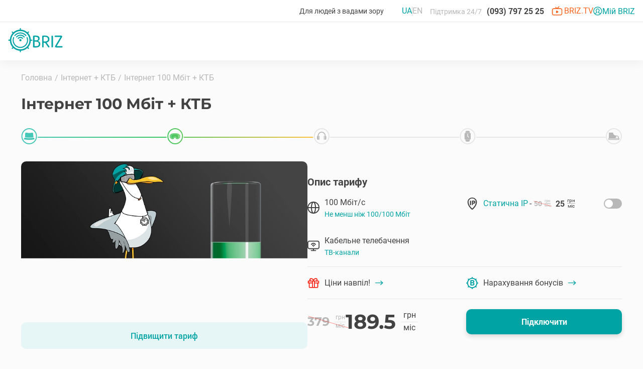

--- FILE ---
content_type: text/html; charset=UTF-8
request_url: https://www.briz.ua/tariff/internet-100-mbit-tv
body_size: 10173
content:
<!DOCTYPE html>
<html lang="uk">
<html prefix="og: http://ogp.me/ns#">
<head>
    <meta charset="utf-8"/>
    <meta name="csrf-token" content="GmjObueIKz9bwNPsjp6WDiSC1Vz1CWjNR0yhwK4D">
    <meta name="viewport" content="width=device-width, initial-scale=1.0, user-scalable=yes">
    <meta name="facebook-domain-verification" content="d2spkhrhkzshlbfq1y61ukwy1g7c8w" />
    
    <link rel="alternate" href="https://www.briz.ua/tariff/internet-100-mbit-tv" hreflang="uk" />
        <link rel="alternate" href="https://www.briz.ua/en/tariff/internet-100-mbit-tv" hreflang="en" />
    <link rel="alternate" href="https://www.briz.ua/tariff/internet-100-mbit-tv" hreflang="x-default" />    
    <link rel="canonical" href="https://www.briz.ua/tariff/internet-100-mbit-tv" />        
    <!-- Google Tag Manager -->
            <script>
        (function(w,d,s,l,i){w[l]=w[l]||[];w[l].push({'gtm.start':
        new Date().getTime(),event:'gtm.js'});var f=d.getElementsByTagName(s)[0],
        j=d.createElement(s),dl=l!='dataLayer'?'&l='+l:'';j.async=true;j.src=
        'https://www.googletagmanager.com/gtm.js?id='+i+dl;f.parentNode.insertBefore(j,f);
        })(window,document,'script','dataLayer','GTM-NLG2J3C');    
        </script>
        <!-- End Google Tag Manager -->


    <!-- <link rel="stylesheet" href="/css/leaflet/leaflet.css"/> -->
    <!--  -->
    <link rel="preload" href="/fonts/Roboto/Roboto-Regular.ttf" as="font" type="font/ttf" crossorigin/>

    <!-- 
    
    
     -->

    <!-- <link rel="stylesheet" href="/css/leaflet/react-leaflet-markercluster.css"/> -->
    <link href="/css/app.css?id=5a4bc6edabb044ed970360047fc1e511" rel="stylesheet">
    <script src="/js/manifest.js?id=adc6acd9e5b131cd04ed701b5fd9ffd5" defer></script>
    <script src="/js/vendor.js?id=94affe68ff2245249e44cb103ab15de7" defer></script>
    <script src="/js/app.js?id=1bf5fd12dd9d165f49953ba8a13d419c" defer></script>

    <script async>
        var $ = ()=>({ajaxSuccess: ()=>{}});
        let app = {
            getLang: function () {
                return document.querySelector('html').lang
            }
        }
    </script>

    
        <title>Базовий інтернет 100 Мбіт/с + ТБ в Одесі | BRIZ</title>
    <meta name="description" content="Доступний пакет: інтернет 100 Мбіт/с + кабельне ТБ ✅ Безлім трафік, стабільний зв&#039;язок. Підходить для базових потреб ⚡ Монтаж за добу | BRIZ" data-react-helmet="true"/>
    <meta name="keywords" content="" data-react-helmet="true"/>
    <meta property="og:title" content="Базовий інтернет 100 Мбіт/с + ТБ в Одесі | BRIZ" data-react-helmet="true"/>
    <meta property="og:description" content="Доступний пакет: інтернет 100 Мбіт/с + кабельне ТБ ✅ Безлім трафік, стабільний зв&#039;язок. Підходить для базових потреб ⚡ Монтаж за добу | BRIZ" data-react-helmet="true"/>
    <meta property="og:type" content="website"/>
    <meta property="og:url" content="https://www.briz.ua/tariff/internet-100-mbit-tv"/>
    <meta property="og:site_name" content="BRIZ – Інтернет і ТБ для дому та бізнесу" />
    <meta property="og:image" content="https://www.briz.ua/favicon-96x96.png"/>
            <meta property="og:locale" content="uk_UA"/>
    
    <link rel="apple-touch-icon" sizes="57x57" href="/apple-icon-57x57.png">
    <link rel="apple-touch-icon" sizes="60x60" href="/apple-icon-60x60.png">
    <link rel="apple-touch-icon" sizes="72x72" href="/apple-icon-72x72.png">
    <link rel="apple-touch-icon" sizes="76x76" href="/apple-icon-76x76.png">
    <link rel="apple-touch-icon" sizes="114x114" href="/apple-icon-114x114.png">
    <link rel="apple-touch-icon" sizes="120x120" href="/apple-icon-120x120.png">
    <link rel="apple-touch-icon" sizes="144x144" href="/apple-icon-144x144.png">
    <link rel="apple-touch-icon" sizes="152x152" href="/apple-icon-152x152.png">
    <link rel="apple-touch-icon" sizes="180x180" href="/apple-icon-180x180.png">
    <link rel="icon" type="image/png" sizes="192x192" href="/android-icon-192x192.png">
    <link rel="icon" type="image/png" sizes="32x32" href="/favicon-32x32.png">
    <link rel="icon" type="image/png" sizes="96x96" href="/favicon-96x96.png">
    <link rel="icon" type="image/png" sizes="16x16" href="/favicon-16x16.png">
    <link rel="manifest" href="/manifest.json">
    <meta name="msapplication-TileColor" content="#ffffff">
    <meta name="msapplication-TileImage" content="/ms-icon-144x144.png">
    <meta name="theme-color" content="#ffffff">

    <style>
        @font-face {
            font-family: "Roboto-Regular";
            src: url(/fonts/Roboto/Roboto-Regular.ttf) format('ttf');
            font-weight: 400;
            font-style: normal;
            font-display: swap;
        }

        body {
            font-family: "Roboto-Regular", sans-serif;
            font-style: normal;
        }

        #app {
            display: none;
        }
    </style>

<!-- Meta Pixel Code -->
            <script async>

        !function(f,b,e,v,n,t,s)

        {if(f.fbq)return;n=f.fbq=function(){n.callMethod?

        n.callMethod.apply(n,arguments):n.queue.push(arguments)};

        if(!f._fbq)f._fbq=n;n.push=n;n.loaded=!0;n.version='2.0';

        n.queue=[];t=b.createElement(e);t.async=!0;

        t.src=v;s=b.getElementsByTagName(e)[0];

        s.parentNode.insertBefore(t,s)}(window, document,'script',

        'https://connect.facebook.net/en_US/fbevents.js');

        fbq('init', '235547822323077');

        fbq('track', 'PageView');

        </script>

        <noscript><img height="1" width="1" style="display:none"

            src="https://www.facebook.com/tr?id=235547822323077&ev=PageView&noscript=1"

        /></noscript>
    
<!-- End Meta Pixel Code -->


    <meta name="facebook-domain-verification" content="sojgr3kcx5ya6h0mvn1cq3wra3jdwu"/>
</head>
<body>
<!-- Google Tag Manager (noscript) -->
    <noscript>
        <iframe src="https://www.googletagmanager.com/ns.html?id=GTM-NLG2J3C"
            height="0" width="0" style="display:none;visibility:hidden">
        </iframe>
    </noscript>
<!-- End Google Tag Manager (noscript) -->

<script async type="application/ld+json">
  {
    "@context": "http://schema.org/",
    "@type": "Organization",
    "url": "https://www.briz.ua/",
    "logo":"https://www.briz.ua/images/logo-header.svg"
  }

</script>
<script async type="application/ld+json">
  {
    "@context" : "http://schema.org",
    "@type" : "Organization",
    "name" : "Briz",
    "url" : "https://www.briz.ua/",
    "sameAs" : [  "https://www.instagram.com/briz_official/" ,
                  "https://www.facebook.com/brizodessa/" ,
                  "https://invite.viber.com/?g2=AQBP6T8C0GnSf0zICnMwJglZHVgGiKRa7zlioveG8yysTGbXk39nRbU14kQCy1Wm",
                  "https://t.me/brizinfo"
                ]
  }

</script>


    <div id="app" data-page="{&quot;component&quot;:&quot;TariffPage&quot;,&quot;props&quot;:{&quot;errors&quot;:{},&quot;locale&quot;:&quot;ua&quot;,&quot;breadcrumbs&quot;:[{&quot;title&quot;:&quot;\u0413\u043e\u043b\u043e\u0432\u043d\u0430&quot;,&quot;url&quot;:&quot;\/&quot;},{&quot;title&quot;:&quot;\u0406\u043d\u0442\u0435\u0440\u043d\u0435\u0442 + \u041a\u0422\u0411&quot;,&quot;url&quot;:&quot;\/televidenie-i-internet#tv&quot;},{&quot;title&quot;:&quot;\u0406\u043d\u0442\u0435\u0440\u043d\u0435\u0442 100 \u041c\u0431\u0456\u0442 + \u041a\u0422\u0411&quot;,&quot;url&quot;:&quot;\/televidenie-i-internet#tv\/internet-100-mbit-tv&quot;}],&quot;tariffInfo&quot;:{&quot;analytics_id&quot;:&quot;100 Mbit + CTV&quot;,&quot;speed_line&quot;:40,&quot;tariff_type&quot;:&quot;union&quot;,&quot;service_type&quot;:2,&quot;id&quot;:162,&quot;has_films&quot;:0,&quot;films_price&quot;:70,&quot;films_price_old&quot;:0,&quot;has_static&quot;:1,&quot;static_price&quot;:25,&quot;static_price_old&quot;:50,&quot;price&quot;:189.5,&quot;price_old&quot;:379,&quot;title&quot;:&quot;\u0406\u043d\u0442\u0435\u0440\u043d\u0435\u0442 100 \u041c\u0431\u0456\u0442 + \u041a\u0422\u0411&quot;,&quot;getBonuses&quot;:false,&quot;img&quot;:{&quot;alt&quot;:&quot;100 \u041c\u0431\u0456\u0442\/\u0441 + \u041a\u0422\u0411&quot;,&quot;png&quot;:&quot;\/uploads\/tariffs\/tariff-page-162-20240821164245.webp&quot;},&quot;seo&quot;:&quot;&lt;p&gt;\u041f\u0456\u0434\u043a\u043b\u044e\u0447\u0438\u0442\u0438 \u0406\u043d\u0442\u0435\u0440\u043d\u0435\u0442 + TV - \u0432\u0438\u0433\u0456\u0434\u043d\u043e! \u041e\u0431&amp;rsquo;\u0454\u0434\u043d\u0430\u043d\u0438\u0439 \u043f\u0430\u043a\u0435\u0442 &amp;ldquo;100 \u041c\u0431\u0456\u0442 + \u041a\u0422\u0411&amp;rdquo; \u0432\u043a\u043b\u044e\u0447\u0430\u0454 \u0432 \u0441\u0435\u0431\u0435 \u0456\u043d\u0442\u0435\u0440\u043d\u0435\u0442 \u043d\u0430 \u043e\u043f\u0442\u0438\u043c\u0430\u043b\u044c\u043d\u0456\u0439 \u0448\u0432\u0438\u0434\u043a\u043e\u0441\u0442\u0456 \u0442\u0430 \u043a\u0430\u0431\u0435\u043b\u044c\u043d\u0435 \u0442\u0435\u043b\u0435\u0431\u0430\u0447\u0435\u043d\u043d\u044f. \u041f\u0456\u0434\u043a\u043b\u044e\u0447\u0430\u044e\u0447\u0438 \u0434\u0432\u0456 \u043f\u043e\u0441\u043b\u0443\u0433\u0438 \u043e\u0434\u0440\u0430\u0437\u0443 \u043c\u043e\u0436\u043d\u0430 \u0441\u0443\u0442\u0442\u0454\u0432\u043e \u0437\u0430\u043e\u0449\u0430\u0434\u0438\u0442\u0438 \u043d\u0430 \u0449\u043e\u043c\u0456\u0441\u044f\u0447\u043d\u0456\u0439 \u043e\u043f\u043b\u0430\u0442\u0456.&lt;\/p&gt;\r\n\r\n&lt;p&gt;&amp;nbsp;&lt;\/p&gt;\r\n\r\n&lt;p&gt;&lt;span style=\&quot;font-family:Roboto-Bold;font-size:1rem;line-height:1.5rem;\&quot;&gt;\u0414\u043e\u0434\u0430\u0442\u043a\u043e\u0432\u043e:&lt;\/span&gt;&lt;\/p&gt;\r\n\r\n&lt;p&gt;- &lt;a href=\&quot;\/nalashtuvannya-gpon\&quot;&gt;\u0422\u0435\u0445\u043d\u043e\u043b\u043e\u0433\u0456\u044f GPON&lt;\/a&gt; - \u043d\u0435\u043c\u0430\u0454 \u0441\u0432\u0456\u0442\u043b\u0430, \u0430 \u0432\u0438 \u043e\u043d\u043b\u0430\u0439\u043d.&lt;\/p&gt;\r\n\r\n&lt;p&gt;- &lt;a href=\&quot;\/actions\/briz-keshbek\&quot;&gt;\u0411\u0420\u0406\u0417 - \u041a\u0415\u0428\u0411\u0415\u041a&lt;\/a&gt; - \u0437\u0431\u0438\u0440\u0430\u0439\u0442\u0435 \u0431\u043e\u043d\u0443\u0441\u0438, \u0437\u0430\u043e\u0449\u0430\u0434\u0436\u0443\u0439\u0442\u0435 \u043d\u0430 \u043e\u043f\u043b\u0430\u0442\u0456 \u043f\u043e\u0441\u043b\u0443\u0433.&lt;\/p&gt;\r\n\r\n&lt;p&gt;- &lt;a href=\&quot;\/staticheskiy-ip-adress\&quot;&gt;\u0421\u0442\u0430\u0442\u0438\u0447\u043d\u0430 IP-\u0430\u0434\u0440\u0435\u0441\u0430&lt;\/a&gt; - \u043f\u043e\u0441\u0442\u0456\u0439\u043d\u0430 \u0430\u0434\u0440\u0435\u0441\u0430 \u0432 \u043c\u0435\u0440\u0435\u0436\u0456 \u0406\u043d\u0442\u0435\u0440\u043d\u0435\u0442.&lt;\/p&gt;\r\n\r\n&lt;p&gt;- &lt;a href=\&quot;\/7-dney\&quot;&gt;+ 7 \u0434\u043d\u0456\u0432&lt;\/a&gt; - \u0431\u0443\u0434\u044c\u0442\u0435 \u0437\u0430\u0432\u0436\u0434\u0438 \u043e\u043d\u043b\u0430\u0439\u043d.&lt;\/p&gt;\r\n\r\n&lt;p&gt;&amp;nbsp;&lt;\/p&gt;\r\n\r\n&lt;p&gt;\u0429\u043e\u0431 \u043f\u0456\u0434\u043a\u043b\u044e\u0447\u0438\u0442\u0438 \u0456\u043d\u0442\u0435\u0440\u043d\u0435\u0442 \u0437\u0456 \u0448\u0432\u0438\u0434\u043a\u0456\u0441\u0442\u044e 100 \u041c\u0431\u0456\u0442\/\u0441 \u0442\u0430 \u0442\u0435\u043b\u0435\u0431\u0430\u0447\u0435\u043d\u043d\u044f \u043d\u0435\u043e\u0431\u0445\u0456\u0434\u043d\u043e \u0437\u0432&amp;rsquo;\u044f\u0437\u0430\u0442\u0438\u0441\u044c \u0437 &lt;a href=\&quot;\/contacts\&quot;&gt;\u043e\u043f\u0435\u0440\u0430\u0442\u043e\u0440\u043e\u043c \u043f\u0456\u0434\u0442\u0440\u0438\u043c\u043a\u0438&lt;\/a&gt;.&lt;\/p&gt;&quot;,&quot;daily&quot;:false,&quot;tariffProperties&quot;:[{&quot;type&quot;:&quot;inet&quot;,&quot;description&quot;:&quot;&lt;p&gt;100 \u041c\u0431\u0456\u0442\/c&lt;\/p&gt;\r\n\r\n&lt;p&gt;&lt;a href=\&quot;\/blog\/article\/garantovana-shvydkist-internetu-vid-briz-chomu-tse-vazhlyvo-dlya-kozhnogo-korystuvacha\&quot; target=\&quot;_blank\&quot;&gt;\u041d\u0435 \u043c\u0435\u043d\u0448 \u043d\u0456\u0436 100\/100 \u041c\u0431\u0456\u0442&lt;\/a&gt;&lt;\/p&gt;&quot;},{&quot;type&quot;:&quot;tv&quot;,&quot;description&quot;:&quot;&lt;p&gt;\u041a\u0430\u0431\u0435\u043b\u044c\u043d\u0435 \u0442\u0435\u043b\u0435\u0431\u0430\u0447\u0435\u043d\u043d\u044f&lt;\/p&gt;\r\n\r\n&lt;p&gt;&lt;a href=\&quot;\/spisok-kanalov-paket-premium\&quot; target=\&quot;_blank\&quot;&gt;\u0422\u0412-\u043a\u0430\u043d\u0430\u043b\u0438&lt;\/a&gt;&lt;\/p&gt;&quot;}],&quot;channels&quot;:0},&quot;promotions&quot;:[{&quot;id&quot;:58,&quot;img&quot;:{&quot;alt&quot;:&quot;\u041f\u0440\u043e\u0433\u0440\u0430\u043c\u0430 \u043b\u043e\u044f\u043b\u044c\u043d\u043e\u0441\u0442\u0456 \&quot;+7 \u0434\u043d\u0456\u0432\&quot;&quot;,&quot;png&quot;:&quot;\/uploads\/news\/news-20250529112020-58-medium.webp&quot;},&quot;link&quot;:&quot;\/actions\/programma-loyalnosti-7-dnei&quot;,&quot;title&quot;:&quot;\u041f\u0440\u043e\u0433\u0440\u0430\u043c\u0430 \u043b\u043e\u044f\u043b\u044c\u043d\u043e\u0441\u0442\u0456 \&quot;+7 \u0434\u043d\u0456\u0432\&quot;&quot;,&quot;anons&quot;:&quot;&lt;p&gt;\u0417\u0430\u043b\u0438\u0448\u0430\u0439\u0442\u0435\u0441\u044c \u043d\u0430 \u0437\u0432\u044f\u0437\u043a\u0443 \u043f\u0440\u043e\u0442\u044f\u0433\u043e\u043c 7 \u0434\u043d\u0456\u0432, \u043d\u0430\u0432\u0456\u0442\u044c \u044f\u043a\u0449\u043e \u0432\u0447\u0430\u0441\u043d\u043e \u043d\u0435 \u043e\u043f\u043b\u0430\u0442\u0438\u043b\u0438 \u043f\u043e\u0441\u043b\u0443\u0433\u0438.&lt;\/p&gt;&quot;}],&quot;products&quot;:[{&quot;id&quot;:35,&quot;img&quot;:{&quot;alt&quot;:&quot;TP-Link Archer C64&quot;,&quot;png&quot;:&quot;\/uploads\/products\/products-20230525124605-35-picture.webp&quot;},&quot;link&quot;:&quot;\/equipment\/product\/marsrutizator-tp-link-archer-c64&quot;,&quot;title&quot;:&quot;TP-Link Archer C64&quot;},{&quot;id&quot;:36,&quot;img&quot;:{&quot;alt&quot;:&quot;TP-Link Archer C24&quot;,&quot;png&quot;:&quot;\/uploads\/products\/product-20230530112659-hd.webp&quot;},&quot;link&quot;:&quot;\/equipment\/product\/marsrutizator-tp-link-archer-c24&quot;,&quot;title&quot;:&quot;TP-Link Archer C24&quot;},{&quot;id&quot;:46,&quot;img&quot;:{&quot;alt&quot;:&quot;TP-Link Archer AX23&quot;,&quot;png&quot;:&quot;\/uploads\/products\/products-20230525124608-46-picture.webp&quot;},&quot;link&quot;:&quot;\/equipment\/product\/tp-link-archer-ax23&quot;,&quot;title&quot;:&quot;TP-Link Archer AX23&quot;},{&quot;id&quot;:72,&quot;img&quot;:{&quot;alt&quot;:&quot;TP-LINK EC220-G5&quot;,&quot;png&quot;:&quot;\/uploads\/products\/product-20240830173852-hd.webp&quot;},&quot;link&quot;:&quot;\/equipment\/product\/marshrutyzator-tplink-ec220g5&quot;,&quot;title&quot;:&quot;TP-LINK EC220-G5&quot;},{&quot;id&quot;:74,&quot;img&quot;:{&quot;alt&quot;:&quot;TP-LINK EX220&quot;,&quot;png&quot;:&quot;\/uploads\/products\/product-20240902151326-hd.webp&quot;},&quot;link&quot;:&quot;\/equipment\/product\/marshrutyzator-tplink-ex220&quot;,&quot;title&quot;:&quot;TP-LINK EX220&quot;},{&quot;id&quot;:44,&quot;img&quot;:{&quot;alt&quot;:&quot;TP-Link Deco M4 V2&quot;,&quot;png&quot;:&quot;\/uploads\/products\/products-20230525124608-44-picture.webp&quot;},&quot;link&quot;:&quot;\/equipment\/product\/tp-link-deco-m4-v2&quot;,&quot;title&quot;:&quot;TP-Link Deco M4 V2&quot;}],&quot;usefulLinks&quot;:[],&quot;micromarking&quot;:{&quot;title&quot;:&quot;&quot;,&quot;questions&quot;:[]},&quot;brizTvChannels&quot;:171,&quot;news&quot;:[{&quot;id&quot;:244,&quot;title&quot;:&quot;TURBO GIG + BRIZ.TV&quot;,&quot;slug&quot;:244,&quot;url&quot;:&quot;\/actions\/promotional-offer-turbo-gig-briztv&quot;,&quot;anons&quot;:&quot;&lt;p&gt;&lt;b style=\&quot;font-family:Roboto-Bold;font-size:1rem;line-height:1.5rem;\&quot;&gt;\u0406\u043d\u0442\u0435\u0440\u043d\u0435\u0442 \u043d\u0430 \u0448\u0432\u0438\u0434\u043a\u043e\u0441\u0442\u0456 1000 \u043c\u0431\u0456\u0442\/\u0441 \u043b\u0438\u0448\u0435 \u0437\u0430 150 \u0433\u0440\u043d\/\u043c\u0456\u0441!&lt;br \/&gt;\r\n\u0412\u043c\u0438\u043a\u0430\u0439 \u0442\u0443\u0440\u0431\u043e\u0440\u0435\u0436\u0438\u043c!&lt;\/b&gt;&lt;\/p&gt;&quot;,&quot;picture&quot;:&quot;\/uploads\/news\/news-20251003144646-244-hd.webp&quot;,&quot;detail&quot;:&quot;&lt;!DOCTYPE html PUBLIC \&quot;-\/\/W3C\/\/DTD HTML 4.0 Transitional\/\/EN\&quot; \&quot;http:\/\/www.w3.org\/TR\/REC-html40\/loose.dtd\&quot;&gt;\n&lt;html&gt;&lt;body&gt;&lt;p&gt;&lt;b style=\&quot;font-family:Roboto-Bold;font-size:1rem;line-height:1.5rem;\&quot;&gt;\u0406\u043d\u0442\u0435\u0440\u043d\u0435\u0442 \u043d\u0430 \u0448\u0432\u0438\u0434\u043a\u043e\u0441\u0442\u0456 1000 \u043c\u0431\u0456\u0442\/\u0441 \u043b\u0438\u0448\u0435 \u0437\u0430 150 \u0433\u0440\u043d\/\u043c\u0456\u0441! \u0412\u043c\u0438\u043a\u0430\u0439\u0442\u0435 \u0422\u0443\u0440\u0431\u043e\u0440\u0435\u0436\u0438\u043c!&lt;\/b&gt;&lt;\/p&gt;\r\n\r\n&lt;p&gt;\u00a0&lt;\/p&gt;\r\n\r\n&lt;p&gt;&lt;b style=\&quot;font-family:Roboto-Bold;font-size:1rem;line-height:1.5rem;\&quot;&gt;\u041f\u0456\u0434\u043a\u043b\u044e\u0447\u0430\u0439\u0442\u0435 \u0442\u0430\u0440\u0438\u0444 \&quot;TURBO GIG + BRIZ.TV\&quot;,\u00a0\&quot;TURBO GIG + \u041a\u0422\u0411\&quot;,\u00a0\&quot;TURBO GIG + TV max\&quot; \u0437\u0430 \u0442\u0435\u0445\u043d\u043e\u043b\u043e\u0433\u0456\u0454\u044e\u00a0GPON \u0456 \u043e\u0442\u0440\u0438\u043c\u0430\u0439\u0442\u0435:&lt;\/b&gt;&lt;\/p&gt;\r\n\r\n&lt;ul class=\&quot;custom-ul\&quot;&gt;\r\n\t&lt;li&gt;\u0406\u043d\u0442\u0435\u0440\u043d\u0435\u0442 1000 \u041c\u0431\u0456\u0442\/\u0441&lt;\/li&gt;\r\n\t&lt;li&gt;&lt;b red=\&quot;\&quot; style=\&quot;font-family:Roboto-Bold;font-size:1rem;line-height:1.5rem;color:red\&quot;&gt;\u0412\u0441\u044c\u043e\u0433\u043e 150 \u0433\u0440\u043d\/\u043c\u0456\u0441 - \u0446\u0456\u043d\u0430 \u0444\u0456\u043a\u0441\u043e\u0432\u0430\u043d\u0430 12 \u043c\u0456\u0441\u044f\u0446\u0456\u0432!&lt;\/b&gt;&lt;\/li&gt;\r\n\t&lt;li&gt;GPON-\u043f\u0456\u0434\u043a\u043b\u044e\u0447\u0435\u043d\u043d\u044f -\u00a0\u0432\u0456\u0434 100 \u0433\u0440\u043d&lt;\/li&gt;\r\n\t&lt;li&gt;\u041f\u0456\u0434\u043a\u043b\u044e\u0447\u0430\u0454\u043c\u043e\u00a0\u0437\u0430 1-2 \u0434\u043d\u0456&lt;\/li&gt;\r\n&lt;\/ul&gt;\r\n\r\n&lt;p&gt;&lt;button class=\&quot;actions__item-order-btn custom-button additional-connect-btn\&quot;&gt;\u0417\u0430\u043c\u043e\u0432\u0438\u0442\u0438&lt;\/button&gt;&lt;\/p&gt;\r\n\r\n&lt;p&gt;\u00a0&lt;\/p&gt;\r\n\r\n&lt;p&gt;&lt;b style=\&quot;font-family:Roboto-Bold;font-size:1rem;line-height:1.5rem;\&quot;&gt;\u0411\u041e\u041d\u0423\u0421:&lt;\/b&gt; \u0443 \u043f\u043e\u0434\u0430\u0440\u0443\u043d\u043e\u043a 160+ \u0442\u0435\u043b\u0435\u043a\u0430\u043d\u0430\u043b\u0456\u0432 BRIZ.TV, \u0437 \u044f\u043a\u0438\u0445 120 \u0442\u0435\u043b\u0435\u043a\u0430\u043d\u0430\u043b\u0456\u0432 \u0434\u043e\u0441\u0442\u0443\u043f\u043d\u043e \u043f\u043e \u0432\u0441\u0456\u0439 \u0423\u043a\u0440\u0430\u0457\u043d\u0456 - \u0431\u0435\u0437 \u0431\u0443\u0434\u044c-\u044f\u043a\u043e\u0457 \u0434\u043e\u043f\u043b\u0430\u0442\u0438!&lt;\/p&gt;\r\n\r\n&lt;p&gt;&lt;br&gt;\r\n&lt;b style=\&quot;font-family:Roboto-Bold;font-size:1rem;line-height:1.5rem;\&quot;&gt;TURBO GIG + BRIZ.TV - \u043a\u043e\u043c\u0444\u043e\u0440\u0442 \u0443 \u043a\u043e\u0436\u043d\u043e\u043c\u0443 \u043c\u0435\u0433\u0430\u0431\u0456\u0442\u0456.&lt;\/b&gt;&lt;\/p&gt;\r\n\r\n&lt;ul class=\&quot;custom-ul\&quot;&gt;\r\n\t&lt;li&gt;\u041f\u0440\u043e\u043f\u043e\u0437\u0438\u0446\u0456\u044f \u0434\u0456\u0454 \u0434\u043b\u044f \u043d\u043e\u0432\u0438\u0445 \u0430\u0431\u043e\u043d\u0435\u043d\u0442\u0456\u0432, \u044f\u043a\u0456 \u043f\u0456\u0434\u043a\u043b\u044e\u0447\u0430\u044e\u0442\u044c\u0441\u044f \u043f\u043e \u0442\u0435\u0445\u043d\u043e\u043b\u043e\u0433\u0456\u0457 GPON.&lt;\/li&gt;\r\n\t&lt;li&gt;\u0410\u043a\u0446\u0456\u044f \u0442\u0440\u0438\u0432\u0430\u0454 \u0434\u043e 30 \u0447\u0435\u0440\u0432\u043d\u044f\u00a02026\u00a0\u0440\u043e\u043a\u0443.&lt;\/li&gt;\r\n\t&lt;li&gt;\u0422\u0435\u0440\u043c\u0456\u043d \u0434\u0456\u0457 \u043f\u0430\u043a\u0435\u0442\u0430 - 12 \u043c\u0456\u0441\u044f\u0446\u0456\u0432 \u0437 \u043c\u043e\u043c\u0435\u043d\u0442\u0443 \u0430\u043a\u0442\u0438\u0432\u0430\u0446\u0456\u0457.&lt;\/li&gt;\r\n&lt;\/ul&gt;\r\n\r\n&lt;p&gt;&lt;a href=\&quot;\/documents\/docactions-turbo-gig-briztv\&quot; target=\&quot;_blank\&quot;&gt;\u0414\u0435\u0442\u0430\u043b\u044c\u043d\u0456 \u043f\u0440\u0430\u0432\u0438\u043b\u0430 \u0430\u043a\u0446\u0456\u0457.&lt;\/a&gt;&lt;\/p&gt;&lt;\/body&gt;&lt;\/html&gt;\n&quot;,&quot;meta_title&quot;:&quot;\u0406\u043d\u0442\u0435\u0440\u043d\u0435\u0442 TURBO GiG + BRIZ TV \u2013 1 \u0413\u0431\u0456\u0442\/\u0441 \u0437\u0430 150 \u0433\u0440\u043d\/\u043c\u0456\u0441 \u043d\u0430 \u0440\u0456\u043a | BRIZ&quot;,&quot;meta_description&quot;:&quot;\u041e\u0431\u0438\u0440\u0430\u0439\u0442\u0435 \u0448\u0432\u0438\u0434\u043a\u0438\u0439 \u0456\u043d\u0442\u0435\u0440\u043d\u0435\u0442 \u0434\u043e 1000 \u041c\u0431\u0456\u0442\/\u0441 \u0440\u0430\u0437\u043e\u043c \u0456\u0437 BRIZ.TV \u26a1\ufe0f \u0442\u0430 \u043a\u043e\u0440\u0438\u0441\u0442\u0443\u0439\u0442\u0435\u0441\u044f \u0441\u0442\u0430\u0431\u0456\u043b\u044c\u043d\u043e\u044e \u0446\u0456\u043d\u043e\u044e \u043f\u0440\u043e\u0442\u044f\u0433\u043e\u043c \u0440\u043e\u043a\u0443. \u2b50 \u0414\u0456\u0437\u043d\u0430\u0439\u0442\u0435\u0441\u044c \u043f\u043e\u0434\u0440\u043e\u0431\u0438\u0446\u0456 \u0442\u0430 \u043f\u0456\u0434\u043a\u043b\u044e\u0447\u0430\u0439\u0442\u0435\u0441\u044c | Briz&quot;,&quot;meta_keywords&quot;:null,&quot;recomends&quot;:[],&quot;thumbnail&quot;:&quot;\/uploads\/news\/news-20251003144646-244-prev.webp&quot;,&quot;thumbnail_first&quot;:&quot;\/uploads\/news\/news-20251003144646-244-prevf.webp&quot;,&quot;published&quot;:&quot;29.12.2025&quot;,&quot;picture_tablet&quot;:&quot;\/uploads\/news\/news-20251003144646-244-tablet.webp&quot;,&quot;picture_phone&quot;:&quot;\/uploads\/news\/news-20251003144646-244-phone.webp&quot;,&quot;can_connect&quot;:0,&quot;show_form&quot;:1,&quot;lastmod&quot;:&quot;2026-01-09T11:56:57.000000Z&quot;,&quot;black_text&quot;:1,&quot;image_card&quot;:&quot;\/uploads\/news\/news-20251003144646-244.webp&quot;,&quot;gradient&quot;:&quot;linear-gradient(180deg, #A3F3F8 0%, #38E9EF 100%)&quot;,&quot;tags&quot;:[{&quot;id&quot;:1,&quot;title_ua&quot;:&quot;\u0410\u043a\u0446\u0456\u044f&quot;,&quot;title_en&quot;:&quot;Action&quot;,&quot;title&quot;:&quot;\u0410\u043a\u0446\u0456\u044f&quot;},{&quot;id&quot;:2,&quot;title_ua&quot;:&quot;\u0414\u043b\u044f \u043d\u043e\u0432\u0438\u0445 \u0430\u0431\u043e\u043d\u0435\u043d\u0442\u0456\u0432&quot;,&quot;title_en&quot;:&quot;For new subscribers&quot;,&quot;title&quot;:&quot;\u0414\u043b\u044f \u043d\u043e\u0432\u0438\u0445 \u0430\u0431\u043e\u043d\u0435\u043d\u0442\u0456\u0432&quot;},{&quot;id&quot;:5,&quot;title_ua&quot;:&quot;GPON&quot;,&quot;title_en&quot;:&quot;GPON&quot;,&quot;title&quot;:&quot;GPON&quot;}]},{&quot;id&quot;:153,&quot;title&quot;:&quot;\u0417\u043d\u0438\u0436\u043a\u0430 50% \u043d\u0430 \u0440\u0456\u043a!&quot;,&quot;slug&quot;:153,&quot;url&quot;:&quot;\/actions\/tsiny-navpil-50-na-vsi-taryfy&quot;,&quot;anons&quot;:&quot;&lt;p&gt;\u0421\u0442\u0430\u043d\u044c \u0430\u0431\u043e\u043d\u0435\u043d\u0442\u043e\u043c BRIZ \u0442\u0430 \u0441\u043f\u043b\u0430\u0447\u0443\u0439 \u043d\u0430 50% \u043c\u0435\u043d\u0448\u0435. \u0417\u043d\u0438\u0436\u043a\u0430 \u0434\u0456\u0454 \u043f\u0440\u043e\u0442\u044f\u0433\u043e\u043c \u0440\u043e\u043a\u0443&amp;nbsp;\u0437 \u043c\u043e\u043c\u0435\u043d\u0442\u0443 \u043f\u0456\u0434\u043a\u043b\u044e\u0447\u0435\u043d\u043d\u044f. \u0410\u043a\u0442\u0443\u0430\u043b\u044c\u043d\u043e \u0434\u043b\u044f \u0442\u0430\u0440\u0438\u0444\u0456\u0432 \u0406\u043d\u0442\u0435\u0440\u043d\u0435\u0442, \u0406\u043d\u0442\u0435\u0440\u043d\u0435\u0442+TV \u0442\u0430 \u0434\u043e\u0434\u0430\u0442\u043a\u043e\u0432\u0438\u0445 \u043f\u043e\u0441\u043b\u0443\u0433: \u0444\u0456\u043b\u044c\u043c\u0438 \u0442\u0430 \u0441\u0442\u0430\u0442\u0438\u0447\u043d\u0430 IP-\u0430\u0434\u0440\u0435\u0441\u0430. \u041e\u0431\u0438\u0440\u0430\u0439 \u0441\u0432\u0456\u0439 \u0442\u0430\u0440\u0438\u0444 \u0442\u0430 \u0437\u0430\u043e\u0449\u0430\u0434\u0436\u0443\u0439 \u0440\u0430\u0437\u043e\u043c \u0437 BRIZ.&lt;\/p&gt;&quot;,&quot;picture&quot;:&quot;\/uploads\/news\/news-20231215111521-153-hd.webp&quot;,&quot;detail&quot;:&quot;&lt;!DOCTYPE html PUBLIC \&quot;-\/\/W3C\/\/DTD HTML 4.0 Transitional\/\/EN\&quot; \&quot;http:\/\/www.w3.org\/TR\/REC-html40\/loose.dtd\&quot;&gt;\n&lt;html&gt;&lt;body&gt;&lt;p bis_size=\&quot;{\&quot; x=\&quot;\&quot;&gt;\u041e\u0431\u0438\u0440\u0430\u0439\u0442\u0435 \u0431\u0443\u0434\u044c-\u044f\u043a\u0438\u0439 \u0442\u0430\u0440\u0438\u0444 \u0442\u0430 \u0441\u043f\u043b\u0430\u0447\u0443\u0439\u0442\u0435 \u0449\u043e\u043c\u0456\u0441\u044f\u0446\u044f \u0437\u0456 &lt;b bis_size=\&quot;{\&quot; x=\&quot;\&quot;&gt;\u0437\u043d\u0438\u0436\u043a\u043e\u044e 50% \u043f\u0440\u043e\u0442\u044f\u0433\u043e\u043c 6 \u043c\u0456\u0441\u044f\u0446\u0456\u0432&lt;\/b&gt; \u0437 \u043c\u043e\u043c\u0435\u043d\u0442\u0443 \u043f\u0456\u0434\u043a\u043b\u044e\u0447\u0435\u043d\u043d\u044f.&lt;br bis_size=\&quot;{\&quot; x=\&quot;\&quot;&gt;\r\n\u00a0&lt;\/p&gt;\r\n\r\n&lt;p bis_size=\&quot;{\&quot; x=\&quot;\&quot;&gt;\u041d\u0430\u043f\u0440\u0438\u043a\u043b\u0430\u0434, \u0432\u0430\u043c \u043f\u043e\u0434\u043e\u0431\u0430\u0454\u0442\u044c\u0441\u044f \u0442\u0430\u0440\u0438\u0444 1000 \u041c\u0431\u0456\u0442\/\u0441 + TV Max \u0437\u0430 \u0446\u0456\u043d\u043e\u044e 529 \u0433\u0440\u0438\u0432\u0435\u043d\u044c. \u0421\u043f\u043b\u0430\u0447\u0443\u044e\u0447\u0438 \u0439\u043e\u0433\u043e \u043d\u0430 6 \u043c\u0456\u0441\u044f\u0446\u0456\u0432 \u0437\u0456 \u0437\u043d\u0438\u0436\u043a\u043e\u044e 50%, \u0437\u0430\u0433\u0430\u043b\u044c\u043d\u0430 \u0441\u0443\u043c\u0430 \u0431\u0443\u0434\u0435 1587 \u0433\u0440\u043d, \u0437\u0430\u043c\u0456\u0441\u0442\u044c 3174 \u0433\u0440\u043d \u043f\u0440\u0438 \u043e\u043f\u043b\u0430\u0442\u0456 \u0431\u0435\u0437 \u0430\u043a\u0446\u0456\u0457.\u00a0&lt;\/p&gt;\r\n\r\n&lt;p bis_size=\&quot;{\&quot; x=\&quot;\&quot;&gt;\u00a0&lt;\/p&gt;\r\n\r\n&lt;p bis_size=\&quot;{\&quot; x=\&quot;\&quot;&gt;&lt;b bis_size=\&quot;{\&quot; x=\&quot;\&quot;&gt;&lt;span bis_size=\&quot;{\&quot; x=\&quot;\&quot;&gt;\u0410\u043a\u0446\u0456\u0439\u043d\u0456 \u0442\u0430\u0440\u0438\u0444\u0438:&lt;\/span&gt;&lt;\/b&gt;&lt;\/p&gt;\r\n\r\n&lt;p bis_size=\&quot;{\&quot; x=\&quot;\&quot;&gt;\u00a0&lt;\/p&gt;\r\n\r\n&lt;p bis_size=\&quot;{\&quot; x=\&quot;\&quot;&gt;&lt;strong bis_size=\&quot;{\&quot; x=\&quot;\&quot;&gt;&lt;em bis_size=\&quot;{\&quot; x=\&quot;\&quot;&gt;\u0414\u043e\u043c\u0430\u0448\u043d\u0456\u0439 \u0456\u043d\u0442\u0435\u0440\u043d\u0435\u0442&lt;\/em&gt;&lt;\/strong&gt;&lt;\/p&gt;\r\n\r\n&lt;table bis_size=\&quot;{\&quot; x=\&quot;\&quot;&gt;\r\n\t&lt;tbody bis_size=\&quot;{\&quot; x=\&quot;\&quot;&gt;\r\n\t\t&lt;tr bis_size=\&quot;{\&quot; x=\&quot;\&quot;&gt;\r\n\t\t\t&lt;td bis_size=\&quot;{\&quot; x=\&quot;\&quot;&gt;&lt;strong bis_size=\&quot;{\&quot; x=\&quot;\&quot;&gt;\u0406\u043d\u0442\u0435\u0440\u043d\u0435\u0442&lt;\/strong&gt;&lt;\/td&gt;\r\n\t\t\t&lt;td bis_size=\&quot;{\&quot; x=\&quot;\&quot;&gt;&lt;strong bis_size=\&quot;{\&quot; x=\&quot;\&quot;&gt;\u0412\u0430\u0440\u0442\u0456\u0441\u0442\u044c&lt;\/strong&gt;&lt;\/td&gt;\r\n\t\t\t&lt;td bis_size=\&quot;{\&quot; x=\&quot;\&quot;&gt;&lt;strong bis_size=\&quot;{\&quot; x=\&quot;\&quot;&gt;\u0412\u0430\u0440\u0442\u0456\u0441\u0442\u044c \u0437\u0456 \u0437\u043d\u0438\u0436\u043a\u043e\u044e 50%&lt;\/strong&gt;&lt;\/td&gt;\r\n\t\t&lt;\/tr&gt;\r\n\t\t&lt;tr bis_size=\&quot;{\&quot; x=\&quot;\&quot;&gt;\r\n\t\t\t&lt;td bis_size=\&quot;{\&quot; x=\&quot;\&quot;&gt;1000 \u041c\u0431\u0456\u0442\/\u0441&lt;\/td&gt;\r\n\t\t\t&lt;td bis_size=\&quot;{\&quot; x=\&quot;\&quot;&gt;479 \u0433\u0440\u043d\/\u043c\u0456\u0441&lt;\/td&gt;\r\n\t\t\t&lt;td bis_size=\&quot;{\&quot; x=\&quot;\&quot;&gt;&lt;strong bis_size=\&quot;{\&quot; x=\&quot;\&quot;&gt;239,50 \u0433\u0440\u043d\/\u043c\u0456\u0441&lt;\/strong&gt;&lt;\/td&gt;\r\n\t\t&lt;\/tr&gt;\r\n\t\t&lt;tr bis_size=\&quot;{\&quot; x=\&quot;\&quot;&gt;\r\n\t\t\t&lt;td bis_size=\&quot;{\&quot; x=\&quot;\&quot;&gt;500 \u041c\u0431\u0456\u0442\/\u0441&lt;\/td&gt;\r\n\t\t\t&lt;td bis_size=\&quot;{\&quot; x=\&quot;\&quot;&gt;429 \u0433\u0440\u043d\/\u043c\u0456\u0441&lt;\/td&gt;\r\n\t\t\t&lt;td bis_size=\&quot;{\&quot; x=\&quot;\&quot;&gt;&lt;strong bis_size=\&quot;{\&quot; x=\&quot;\&quot;&gt;214,50 \u0433\u0440\u043d\/\u043c\u0456\u0441&lt;\/strong&gt;&lt;\/td&gt;\r\n\t\t&lt;\/tr&gt;\r\n\t\t&lt;tr bis_size=\&quot;{\&quot; x=\&quot;\&quot;&gt;\r\n\t\t\t&lt;td bis_size=\&quot;{\&quot; x=\&quot;\&quot;&gt;250 \u041c\u0431\u0456\u0442\/\u0441&lt;\/td&gt;\r\n\t\t\t&lt;td bis_size=\&quot;{\&quot; x=\&quot;\&quot;&gt;379 \u0433\u0440\u043d\/\u043c\u0456\u0441&lt;\/td&gt;\r\n\t\t\t&lt;td bis_size=\&quot;{\&quot; x=\&quot;\&quot;&gt;&lt;strong bis_size=\&quot;{\&quot; x=\&quot;\&quot;&gt;189,50 \u0433\u0440\u043d\/\u043c\u0456\u0441&lt;\/strong&gt;&lt;\/td&gt;\r\n\t\t&lt;\/tr&gt;\r\n\t\t&lt;tr bis_size=\&quot;{\&quot; x=\&quot;\&quot;&gt;\r\n\t\t\t&lt;td bis_size=\&quot;{\&quot; x=\&quot;\&quot;&gt;100 \u041c\u0431\u0456\u0442\/\u0441&lt;\/td&gt;\r\n\t\t\t&lt;td bis_size=\&quot;{\&quot; x=\&quot;\&quot;&gt;329 \u0433\u0440\u043d\/\u043c\u0456\u0441&lt;\/td&gt;\r\n\t\t\t&lt;td bis_size=\&quot;{\&quot; x=\&quot;\&quot;&gt;&lt;strong bis_size=\&quot;{\&quot; x=\&quot;\&quot;&gt;164,50 \u0433\u0440\u043d\/\u043c\u0456\u0441&lt;\/strong&gt;&lt;\/td&gt;\r\n\t\t&lt;\/tr&gt;\r\n\t\t&lt;tr bis_size=\&quot;{\&quot; x=\&quot;\&quot;&gt;\r\n\t\t\t&lt;td bis_size=\&quot;{\&quot; x=\&quot;\&quot;&gt;80 \u041c\u0431\u0456\u0442\/\u0441&lt;\/td&gt;\r\n\t\t\t&lt;td bis_size=\&quot;{\&quot; x=\&quot;\&quot;&gt;269 \u0433\u0440\u043d\/\u043c\u0456\u0441&lt;\/td&gt;\r\n\t\t\t&lt;td bis_size=\&quot;{\&quot; x=\&quot;\&quot;&gt;&lt;strong bis_size=\&quot;{\&quot; x=\&quot;\&quot;&gt;134,50 \u0433\u0440\u043d\/\u043c\u0456\u0441&lt;\/strong&gt;&lt;\/td&gt;\r\n\t\t&lt;\/tr&gt;\r\n\t\t&lt;tr bis_size=\&quot;{\&quot; x=\&quot;\&quot;&gt;\r\n\t\t\t&lt;td bis_size=\&quot;{\&quot; x=\&quot;\&quot;&gt;60 \u041c\u0431\u0456\u0442\/\u0441&lt;\/td&gt;\r\n\t\t\t&lt;td bis_size=\&quot;{\&quot; x=\&quot;\&quot;&gt;229 \u0433\u0440\u043d\/\u043c\u0456\u0441&lt;\/td&gt;\r\n\t\t\t&lt;td bis_size=\&quot;{\&quot; x=\&quot;\&quot;&gt;&lt;strong bis_size=\&quot;{\&quot; x=\&quot;\&quot;&gt;114,50 \u0433\u0440\u043d\/\u043c\u0456\u0441&lt;\/strong&gt;&lt;\/td&gt;\r\n\t\t&lt;\/tr&gt;\r\n\t\t&lt;tr bis_size=\&quot;{\&quot; x=\&quot;\&quot;&gt;\r\n\t\t\t&lt;td bis_size=\&quot;{\&quot; x=\&quot;\&quot;&gt;\u0406\u043d\u0442\u0435\u0440\u043d\u0435\u0442 \u0434\u043e\u0431\u043e\u0432\u043e&lt;br bis_size=\&quot;{\&quot; x=\&quot;\&quot;&gt;\r\n\t\t\t100 \u041c\u0431\u0456\u0442\/\u0441&lt;\/td&gt;\r\n\t\t\t&lt;td bis_size=\&quot;{\&quot; x=\&quot;\&quot;&gt;13 \u0433\u0440\u043d\/\u0434\u043e\u0431\u0443&lt;\/td&gt;\r\n\t\t\t&lt;td bis_size=\&quot;{\&quot; x=\&quot;\&quot;&gt;&lt;strong bis_size=\&quot;{\&quot; x=\&quot;\&quot;&gt;6,5 \u0433\u0440\u043d\/\u0434\u043e\u0431\u0443&lt;\/strong&gt;&lt;\/td&gt;\r\n\t\t&lt;\/tr&gt;\r\n\t&lt;\/tbody&gt;\r\n&lt;\/table&gt;\r\n\r\n&lt;p bis_size=\&quot;{\&quot; x=\&quot;\&quot;&gt;\u00a0&lt;\/p&gt;\r\n\r\n&lt;p bis_size=\&quot;{\&quot; x=\&quot;\&quot;&gt;&lt;strong bis_size=\&quot;{\&quot; x=\&quot;\&quot;&gt;&lt;em bis_size=\&quot;{\&quot; x=\&quot;\&quot;&gt;\u041e\u0431&#039;\u0454\u0434\u043d\u0430\u043d\u0456 \u043f\u0430\u043a\u0435\u0442\u0438&lt;br bis_size=\&quot;{\&quot; x=\&quot;\&quot;&gt;\r\n\u00a0&lt;\/em&gt;&lt;\/strong&gt;&lt;\/p&gt;\r\n\r\n&lt;table bis_size=\&quot;{\&quot; x=\&quot;\&quot;&gt;\r\n\t&lt;tbody bis_size=\&quot;{\&quot; x=\&quot;\&quot;&gt;\r\n\t\t&lt;tr bis_size=\&quot;{\&quot; x=\&quot;\&quot;&gt;\r\n\t\t\t&lt;td bis_size=\&quot;{\&quot; x=\&quot;\&quot;&gt;&lt;strong bis_size=\&quot;{\&quot; x=\&quot;\&quot;&gt;\u0406\u043d\u0442\u0435\u0440\u043d\u0435\u0442 + \u041a\u0422\u0411&lt;\/strong&gt;&lt;\/td&gt;\r\n\t\t\t&lt;td bis_size=\&quot;{\&quot; x=\&quot;\&quot;&gt;&lt;strong bis_size=\&quot;{\&quot; x=\&quot;\&quot;&gt;\u0412\u0430\u0440\u0442\u0456\u0441\u0442\u044c&lt;\/strong&gt;&lt;\/td&gt;\r\n\t\t\t&lt;td bis_size=\&quot;{\&quot; x=\&quot;\&quot;&gt;&lt;strong bis_size=\&quot;{\&quot; x=\&quot;\&quot;&gt;\u0412\u0430\u0440\u0442\u0456\u0441\u0442\u044c \u0437\u0456 \u0437\u043d\u0438\u0436\u043a\u043e\u044e 50%&lt;\/strong&gt;&lt;\/td&gt;\r\n\t\t&lt;\/tr&gt;\r\n\t\t&lt;tr bis_size=\&quot;{\&quot; x=\&quot;\&quot;&gt;\r\n\t\t\t&lt;td bis_size=\&quot;{\&quot; x=\&quot;\&quot;&gt;1000 \u041c\u0431\u0456\u0442\/\u0441 + \u041a\u0422\u0411\u00a0&lt;\/td&gt;\r\n\t\t\t&lt;td bis_size=\&quot;{\&quot; x=\&quot;\&quot;&gt;529 \u0433\u0440\u043d\/\u043c\u0456\u0441\u00a0&lt;\/td&gt;\r\n\t\t\t&lt;td bis_size=\&quot;{\&quot; x=\&quot;\&quot;&gt;&lt;strong bis_size=\&quot;{\&quot; x=\&quot;\&quot;&gt;264,50 \u0433\u0440\u043d\/\u043c\u0456\u0441&lt;\/strong&gt;&lt;\/td&gt;\r\n\t\t&lt;\/tr&gt;\r\n\t\t&lt;tr bis_size=\&quot;{\&quot; x=\&quot;\&quot;&gt;\r\n\t\t\t&lt;td bis_size=\&quot;{\&quot; x=\&quot;\&quot;&gt;500 \u041c\u0431\u0456\u0442\/\u0441 + \u041a\u0422\u0411&lt;\/td&gt;\r\n\t\t\t&lt;td bis_size=\&quot;{\&quot; x=\&quot;\&quot;&gt;489 \u0433\u0440\u043d\/\u043c\u0456\u0441&lt;\/td&gt;\r\n\t\t\t&lt;td bis_size=\&quot;{\&quot; x=\&quot;\&quot;&gt;&lt;strong bis_size=\&quot;{\&quot; x=\&quot;\&quot;&gt;244,50 \u0433\u0440\u043d\/\u043c\u0456\u0441&lt;\/strong&gt;&lt;\/td&gt;\r\n\t\t&lt;\/tr&gt;\r\n\t\t&lt;tr bis_size=\&quot;{\&quot; x=\&quot;\&quot;&gt;\r\n\t\t\t&lt;td bis_size=\&quot;{\&quot; x=\&quot;\&quot;&gt;250 \u041c\u0431\u0456\u0442\/\u0441 + \u041a\u0422\u0411&lt;\/td&gt;\r\n\t\t\t&lt;td bis_size=\&quot;{\&quot; x=\&quot;\&quot;&gt;419 \u0433\u0440\u043d\/\u043c\u0456\u0441&lt;\/td&gt;\r\n\t\t\t&lt;td bis_size=\&quot;{\&quot; x=\&quot;\&quot;&gt;&lt;strong bis_size=\&quot;{\&quot; x=\&quot;\&quot;&gt;209,50 \u0433\u0440\u043d\/\u043c\u0456\u0441&lt;\/strong&gt;&lt;\/td&gt;\r\n\t\t&lt;\/tr&gt;\r\n\t\t&lt;tr bis_size=\&quot;{\&quot; x=\&quot;\&quot;&gt;\r\n\t\t\t&lt;td bis_size=\&quot;{\&quot; x=\&quot;\&quot;&gt;100 \u041c\u0431\u0456\u0442\/\u0441 + \u041a\u0422\u0411&lt;\/td&gt;\r\n\t\t\t&lt;td bis_size=\&quot;{\&quot; x=\&quot;\&quot;&gt;379 \u0433\u0440\u043d\/\u043c\u0456\u0441&lt;\/td&gt;\r\n\t\t\t&lt;td bis_size=\&quot;{\&quot; x=\&quot;\&quot;&gt;&lt;strong bis_size=\&quot;{\&quot; x=\&quot;\&quot;&gt;189,50 \u0433\u0440\u043d\/\u043c\u0456\u0441&lt;\/strong&gt;&lt;\/td&gt;\r\n\t\t&lt;\/tr&gt;\r\n\t\t&lt;tr bis_size=\&quot;{\&quot; x=\&quot;\&quot;&gt;\r\n\t\t\t&lt;td bis_size=\&quot;{\&quot; x=\&quot;\&quot;&gt;80 \u041c\u0431\u0456\u0442\/\u0441 + \u041a\u0422\u0411&lt;\/td&gt;\r\n\t\t\t&lt;td bis_size=\&quot;{\&quot; x=\&quot;\&quot;&gt;329 \u0433\u0440\u043d\/\u043c\u0456\u0441&lt;\/td&gt;\r\n\t\t\t&lt;td bis_size=\&quot;{\&quot; x=\&quot;\&quot;&gt;&lt;strong bis_size=\&quot;{\&quot; x=\&quot;\&quot;&gt;164,50 \u0433\u0440\u043d\/\u043c\u0456\u0441&lt;\/strong&gt;&lt;\/td&gt;\r\n\t\t&lt;\/tr&gt;\r\n\t\t&lt;tr bis_size=\&quot;{\&quot; x=\&quot;\&quot;&gt;\r\n\t\t\t&lt;td bis_size=\&quot;{\&quot; x=\&quot;\&quot;&gt;60 \u041c\u0431\u0456\u0442\/\u0441 + \u041a\u0422\u0411&lt;\/td&gt;\r\n\t\t\t&lt;td bis_size=\&quot;{\&quot; x=\&quot;\&quot;&gt;279 \u0433\u0440\u043d\/\u043c\u0456\u0441&lt;\/td&gt;\r\n\t\t\t&lt;td bis_size=\&quot;{\&quot; x=\&quot;\&quot;&gt;&lt;strong bis_size=\&quot;{\&quot; x=\&quot;\&quot;&gt;139,50 \u0433\u0440\u043d\/\u043c\u0456\u0441&lt;\/strong&gt;&lt;\/td&gt;\r\n\t\t&lt;\/tr&gt;\r\n\t&lt;\/tbody&gt;\r\n&lt;\/table&gt;\r\n\r\n&lt;p bis_size=\&quot;{\&quot; x=\&quot;\&quot;&gt;\u00a0&lt;\/p&gt;\r\n\r\n&lt;table bis_size=\&quot;{\&quot; x=\&quot;\&quot;&gt;\r\n\t&lt;tbody bis_size=\&quot;{\&quot; x=\&quot;\&quot;&gt;\r\n\t\t&lt;tr bis_size=\&quot;{\&quot; x=\&quot;\&quot;&gt;\r\n\t\t\t&lt;td bis_size=\&quot;{\&quot; x=\&quot;\&quot;&gt;&lt;strong bis_size=\&quot;{\&quot; x=\&quot;\&quot;&gt;\u0406\u043d\u0442\u0435\u0440\u043d\u0435\u0442 + BRIZ.TV\u00a0&lt;\/strong&gt;&lt;\/td&gt;\r\n\t\t\t&lt;td bis_size=\&quot;{\&quot; x=\&quot;\&quot;&gt;&lt;strong bis_size=\&quot;{\&quot; x=\&quot;\&quot;&gt;\u0412\u0430\u0440\u0442\u0456\u0441\u0442\u044c&lt;\/strong&gt;&lt;\/td&gt;\r\n\t\t\t&lt;td bis_size=\&quot;{\&quot; x=\&quot;\&quot;&gt;&lt;strong bis_size=\&quot;{\&quot; x=\&quot;\&quot;&gt;\u0412\u0430\u0440\u0442\u0456\u0441\u0442\u044c \u0437\u0456 \u0437\u043d\u0438\u0436\u043a\u043e\u044e 50%&lt;\/strong&gt;&lt;\/td&gt;\r\n\t\t&lt;\/tr&gt;\r\n\t\t&lt;tr bis_size=\&quot;{\&quot; x=\&quot;\&quot;&gt;\r\n\t\t\t&lt;td bis_size=\&quot;{\&quot; x=\&quot;\&quot;&gt;1000 \u041c\u0431\u0456\u0442\/\u0441 + BRIZ.TV&lt;strong bis_size=\&quot;{\&quot; x=\&quot;\&quot;&gt;\u00a0&lt;\/strong&gt;&lt;\/td&gt;\r\n\t\t\t&lt;td bis_size=\&quot;{\&quot; x=\&quot;\&quot;&gt;529 \u0433\u0440\u043d\/\u043c\u0456\u0441\u00a0&lt;\/td&gt;\r\n\t\t\t&lt;td bis_size=\&quot;{\&quot; x=\&quot;\&quot;&gt;&lt;strong bis_size=\&quot;{\&quot; x=\&quot;\&quot;&gt;264,50 \u0433\u0440\u043d\/\u043c\u0456\u0441&lt;\/strong&gt;&lt;\/td&gt;\r\n\t\t&lt;\/tr&gt;\r\n\t\t&lt;tr bis_size=\&quot;{\&quot; x=\&quot;\&quot;&gt;\r\n\t\t\t&lt;td bis_size=\&quot;{\&quot; x=\&quot;\&quot;&gt;500 \u041c\u0431\u0456\u0442\/\u0441 + BRIZ.TV&lt;strong bis_size=\&quot;{\&quot; x=\&quot;\&quot;&gt;\u00a0&lt;\/strong&gt;&lt;\/td&gt;\r\n\t\t\t&lt;td bis_size=\&quot;{\&quot; x=\&quot;\&quot;&gt;489 \u0433\u0440\u043d\/\u043c\u0456\u0441&lt;\/td&gt;\r\n\t\t\t&lt;td bis_size=\&quot;{\&quot; x=\&quot;\&quot;&gt;&lt;strong bis_size=\&quot;{\&quot; x=\&quot;\&quot;&gt;244,50 \u0433\u0440\u043d\/\u043c\u0456\u0441&lt;\/strong&gt;&lt;\/td&gt;\r\n\t\t&lt;\/tr&gt;\r\n\t\t&lt;tr bis_size=\&quot;{\&quot; x=\&quot;\&quot;&gt;\r\n\t\t\t&lt;td bis_size=\&quot;{\&quot; x=\&quot;\&quot;&gt;250 \u041c\u0431\u0456\u0442\/\u0441 + BRIZ.TV&lt;strong bis_size=\&quot;{\&quot; x=\&quot;\&quot;&gt;\u00a0&lt;\/strong&gt;&lt;\/td&gt;\r\n\t\t\t&lt;td bis_size=\&quot;{\&quot; x=\&quot;\&quot;&gt;419 \u0433\u0440\u043d\/\u043c\u0456\u0441&lt;\/td&gt;\r\n\t\t\t&lt;td bis_size=\&quot;{\&quot; x=\&quot;\&quot;&gt;&lt;strong bis_size=\&quot;{\&quot; x=\&quot;\&quot;&gt;209,50 \u0433\u0440\u043d\/\u043c\u0456\u0441&lt;\/strong&gt;&lt;\/td&gt;\r\n\t\t&lt;\/tr&gt;\r\n\t\t&lt;tr bis_size=\&quot;{\&quot; x=\&quot;\&quot;&gt;\r\n\t\t\t&lt;td bis_size=\&quot;{\&quot; x=\&quot;\&quot;&gt;100 \u041c\u0431\u0456\u0442\/\u0441 + BRIZ.TV&lt;strong bis_size=\&quot;{\&quot; x=\&quot;\&quot;&gt;\u00a0&lt;\/strong&gt;&lt;\/td&gt;\r\n\t\t\t&lt;td bis_size=\&quot;{\&quot; x=\&quot;\&quot;&gt;379 \u0433\u0440\u043d\/\u043c\u0456\u0441&lt;\/td&gt;\r\n\t\t\t&lt;td bis_size=\&quot;{\&quot; x=\&quot;\&quot;&gt;&lt;strong bis_size=\&quot;{\&quot; x=\&quot;\&quot;&gt;189,50 \u0433\u0440\u043d\/\u043c\u0456\u0441&lt;\/strong&gt;&lt;\/td&gt;\r\n\t\t&lt;\/tr&gt;\r\n\t\t&lt;tr bis_size=\&quot;{\&quot; x=\&quot;\&quot;&gt;\r\n\t\t\t&lt;td bis_size=\&quot;{\&quot; x=\&quot;\&quot;&gt;80 \u041c\u0431\u0456\u0442\/\u0441 + BRIZ.TV&lt;strong bis_size=\&quot;{\&quot; x=\&quot;\&quot;&gt;\u00a0&lt;\/strong&gt;&lt;\/td&gt;\r\n\t\t\t&lt;td bis_size=\&quot;{\&quot; x=\&quot;\&quot;&gt;319 \u0433\u0440\u043d\/\u043c\u0456\u0441&lt;\/td&gt;\r\n\t\t\t&lt;td bis_size=\&quot;{\&quot; x=\&quot;\&quot;&gt;&lt;strong bis_size=\&quot;{\&quot; x=\&quot;\&quot;&gt;159,50 \u0433\u0440\u043d\/\u043c\u0456\u0441&lt;\/strong&gt;&lt;\/td&gt;\r\n\t\t&lt;\/tr&gt;\r\n\t\t&lt;tr bis_size=\&quot;{\&quot; x=\&quot;\&quot;&gt;\r\n\t\t\t&lt;td bis_size=\&quot;{\&quot; x=\&quot;\&quot;&gt;60 \u041c\u0431\u0456\u0442\/\u0441 +\u00a0BRIZ.TV&lt;strong bis_size=\&quot;{\&quot; x=\&quot;\&quot;&gt;\u00a0&lt;\/strong&gt;&lt;\/td&gt;\r\n\t\t\t&lt;td bis_size=\&quot;{\&quot; x=\&quot;\&quot;&gt;279 \u0433\u0440\u043d\/\u043c\u0456\u0441&lt;\/td&gt;\r\n\t\t\t&lt;td bis_size=\&quot;{\&quot; x=\&quot;\&quot;&gt;&lt;strong bis_size=\&quot;{\&quot; x=\&quot;\&quot;&gt;139,50 \u0433\u0440\u043d\/\u043c\u0456\u0441&lt;\/strong&gt;&lt;\/td&gt;\r\n\t\t&lt;\/tr&gt;\r\n\t&lt;\/tbody&gt;\r\n&lt;\/table&gt;\r\n\r\n&lt;p bis_size=\&quot;{\&quot; x=\&quot;\&quot;&gt;\u00a0&lt;\/p&gt;\r\n\r\n&lt;table bis_size=\&quot;{\&quot; x=\&quot;\&quot;&gt;\r\n\t&lt;tbody bis_size=\&quot;{\&quot; x=\&quot;\&quot;&gt;\r\n\t\t&lt;tr bis_size=\&quot;{\&quot; x=\&quot;\&quot;&gt;\r\n\t\t\t&lt;td bis_size=\&quot;{\&quot; x=\&quot;\&quot;&gt;&lt;strong bis_size=\&quot;{\&quot; x=\&quot;\&quot;&gt;\u0406\u043d\u0442\u0435\u0440\u043d\u0435\u0442 + TV Max&lt;\/strong&gt;&lt;\/td&gt;\r\n\t\t\t&lt;td bis_size=\&quot;{\&quot; x=\&quot;\&quot;&gt;&lt;strong bis_size=\&quot;{\&quot; x=\&quot;\&quot;&gt;\u0412\u0430\u0440\u0442\u0456\u0441\u0442\u044c&lt;\/strong&gt;&lt;\/td&gt;\r\n\t\t\t&lt;td bis_size=\&quot;{\&quot; x=\&quot;\&quot;&gt;&lt;strong bis_size=\&quot;{\&quot; x=\&quot;\&quot;&gt;\u0412\u0430\u0440\u0442\u0456\u0441\u0442\u044c \u0437\u0456 \u0437\u043d\u0438\u0436\u043a\u043e\u044e 50%&lt;\/strong&gt;&lt;\/td&gt;\r\n\t\t&lt;\/tr&gt;\r\n\t\t&lt;tr bis_size=\&quot;{\&quot; x=\&quot;\&quot;&gt;\r\n\t\t\t&lt;td bis_size=\&quot;{\&quot; x=\&quot;\&quot;&gt;1000 \u041c\u0431\u0456\u0442\/\u0441 + TV Max\u00a0&lt;\/td&gt;\r\n\t\t\t&lt;td bis_size=\&quot;{\&quot; x=\&quot;\&quot;&gt;529 \u0433\u0440\u043d\/\u043c\u0456\u0441\u00a0&lt;\/td&gt;\r\n\t\t\t&lt;td bis_size=\&quot;{\&quot; x=\&quot;\&quot;&gt;&lt;strong bis_size=\&quot;{\&quot; x=\&quot;\&quot;&gt;264,50 \u0433\u0440\u043d\/\u043c\u0456\u0441&lt;\/strong&gt;&lt;\/td&gt;\r\n\t\t&lt;\/tr&gt;\r\n\t\t&lt;tr bis_size=\&quot;{\&quot; x=\&quot;\&quot;&gt;\r\n\t\t\t&lt;td bis_size=\&quot;{\&quot; x=\&quot;\&quot;&gt;500 \u041c\u0431\u0456\u0442\/\u0441 + TV Max&lt;\/td&gt;\r\n\t\t\t&lt;td bis_size=\&quot;{\&quot; x=\&quot;\&quot;&gt;499 \u0433\u0440\u043d\/\u043c\u0456\u0441&lt;\/td&gt;\r\n\t\t\t&lt;td bis_size=\&quot;{\&quot; x=\&quot;\&quot;&gt;&lt;strong bis_size=\&quot;{\&quot; x=\&quot;\&quot;&gt;249,50 \u0433\u0440\u043d\/\u043c\u0456\u0441&lt;\/strong&gt;&lt;\/td&gt;\r\n\t\t&lt;\/tr&gt;\r\n\t\t&lt;tr bis_size=\&quot;{\&quot; x=\&quot;\&quot;&gt;\r\n\t\t\t&lt;td bis_size=\&quot;{\&quot; x=\&quot;\&quot;&gt;250 \u041c\u0431\u0456\u0442\/\u0441 + TV Max&lt;\/td&gt;\r\n\t\t\t&lt;td bis_size=\&quot;{\&quot; x=\&quot;\&quot;&gt;459 \u0433\u0440\u043d\/\u043c\u0456\u0441&lt;\/td&gt;\r\n\t\t\t&lt;td bis_size=\&quot;{\&quot; x=\&quot;\&quot;&gt;&lt;strong bis_size=\&quot;{\&quot; x=\&quot;\&quot;&gt;229,50 \u0433\u0440\u043d\/\u043c\u0456\u0441&lt;\/strong&gt;&lt;\/td&gt;\r\n\t\t&lt;\/tr&gt;\r\n\t\t&lt;tr bis_size=\&quot;{\&quot; x=\&quot;\&quot;&gt;\r\n\t\t\t&lt;td bis_size=\&quot;{\&quot; x=\&quot;\&quot;&gt;100 \u041c\u0431\u0456\u0442\/\u0441 + TV Max&lt;\/td&gt;\r\n\t\t\t&lt;td bis_size=\&quot;{\&quot; x=\&quot;\&quot;&gt;419 \u0433\u0440\u043d\/\u043c\u0456\u0441&lt;\/td&gt;\r\n\t\t\t&lt;td bis_size=\&quot;{\&quot; x=\&quot;\&quot;&gt;&lt;strong bis_size=\&quot;{\&quot; x=\&quot;\&quot;&gt;209,50 \u0433\u0440\u043d\/\u043c\u0456\u0441&lt;\/strong&gt;&lt;\/td&gt;\r\n\t\t&lt;\/tr&gt;\r\n\t&lt;\/tbody&gt;\r\n&lt;\/table&gt;\r\n\r\n&lt;p bis_size=\&quot;{\&quot; x=\&quot;\&quot;&gt;\u00a0&lt;\/p&gt;\r\n\r\n&lt;p bis_size=\&quot;{\&quot; x=\&quot;\&quot;&gt;\u0412\u0437\u044f\u0442\u0438 \u0443\u0447\u0430\u0441\u0442\u044c \u0432 \u0430\u043a\u0446\u0456\u0457 \u043c\u043e\u0436\u0443\u0442\u044c \u043d\u043e\u0432\u0456 \u0430\u0431\u043e\u043d\u0435\u043d\u0442\u0438, \u044f\u043a\u0456 \u043d\u0456\u043a\u043e\u043b\u0438 \u0430\u0431\u043e \u0431\u0456\u043b\u044c\u0448\u0435 \u043d\u0456\u0436 12 \u043c\u0456\u0441\u044f\u0446\u0456\u0432 \u043d\u0435 \u043a\u043e\u0440\u0438\u0441\u0442\u0443\u0432\u0430\u043b\u0438\u0441\u044f \u043f\u043e\u0441\u043b\u0443\u0433\u0430\u043c\u0438 BRIZ.&lt;\/p&gt;\r\n\r\n&lt;p bis_size=\&quot;{\&quot; x=\&quot;\&quot;&gt;\u00a0&lt;\/p&gt;\r\n\r\n&lt;p bis_size=\&quot;{\&quot; x=\&quot;\&quot;&gt;\u041f\u0456\u0441\u043b\u044f \u0437\u0430\u043a\u0456\u043d\u0447\u0435\u043d\u043d\u044f \u0434\u0456\u0457 \u0430\u043a\u0446\u0456\u0457 &lt;b bis_size=\&quot;{\&quot; x=\&quot;\&quot;&gt;\&quot;\u0417\u043d\u0438\u0436\u043a\u0430 -50% \u043d\u0430 \u043f\u0456\u0432\u0440\u043e\u043a\u0443\&quot;&lt;\/b&gt;, \u0430\u0431\u043e\u043d\u0435\u043d\u0442 \u043f\u0435\u0440\u0435\u0445\u043e\u0434\u0438\u0442\u044c \u043d\u0430 \u043e\u043f\u043b\u0430\u0442\u0443 \u0442\u0430\u0440\u0438\u0444\u0443 \u0437\u0433\u0456\u0434\u043d\u043e \u0437 \u0447\u0438\u043d\u043d\u0438\u043c \u043f\u0440\u0430\u0439\u0441\u043e\u043c. \u0410 \u0442\u0430\u043a\u043e\u0436 \u043e\u0442\u0440\u0438\u043c\u0443\u0454 \u0437\u043d\u0438\u0436\u043a\u0443 \u0434\u043e 25% \u043d\u0430 \u0432\u0441\u0456 \u0442\u0430\u0440\u0438\u0444\u0438 \u0437\u0430 \u043f\u0440\u043e\u0433\u0440\u0430\u043c\u043e\u044e \u043b\u043e\u044f\u043b\u044c\u043d\u043e\u0441\u0442\u0456 &lt;a bis_size=\&quot;{\&quot; href=\&quot;\/actions\/kosmiceskie-skidki-na-god-do-20\&quot; x=\&quot;\&quot;&gt;\&quot;\u0417\u0430 \u043f\u0435\u0440\u0435\u0434\u043f\u043b\u0430\u0442\u043e\u044e \u2013 \u0434\u0435\u0448\u0435\u0432\u0448\u0435\&quot;.&lt;\/a&gt;&lt;br bis_size=\&quot;{\&quot; x=\&quot;\&quot;&gt;\r\n&lt;br bis_size=\&quot;{\&quot; x=\&quot;\&quot;&gt;\r\n\u0410\u043a\u0446\u0456\u044f \u043d\u0435 \u0434\u0456\u0454 \u043d\u0430 \u0434\u043e\u0434\u0430\u0442\u043a\u043e\u0432\u0456 \u043f\u043e\u0441\u043b\u0443\u0433\u0438: \u043d\u0430\u043f\u0440\u0438\u043a\u043b\u0430\u0434, \u0431\u0456\u0431\u043b\u0456\u043e\u0442\u0435\u043a\u0443 \u0444\u0456\u043b\u044c\u043c\u0456\u0432 \u0443 BRIZ.TV \u0430\u0431\u043e \u0432\u0438\u0434\u0456\u043b\u0435\u043d\u0438\u0439 IP. \u0417\u0430\u0442\u0435 \u0440\u0430\u0437\u043e\u043c \u0456\u0437 \u0446\u0456\u0454\u044e \u0430\u043a\u0446\u0456\u0454\u044e \u0434\u0456\u044e\u0442\u044c \u043f\u0440\u043e\u0433\u0440\u0430\u043c\u0438 \u043b\u043e\u044f\u043b\u044c\u043d\u043e\u0441\u0442\u0456 &lt;a bis_size=\&quot;{\&quot; href=\&quot;\/actions\/programma-loyalnosti-7-dnei\&quot; x=\&quot;\&quot;&gt;\u00ab+7 \u0434\u043d\u0456\u0432\u00bb&lt;\/a&gt; \u0442\u0430\u00a0&lt;a href=\&quot;\/actions\/programma-bonus-briz\&quot;&gt;\u00abBriz-\u0431\u043e\u043d\u0443\u0441\u00bb.&lt;\/a&gt;&lt;br&gt;\r\n\u00a0&lt;\/p&gt;\r\n\r\n&lt;p bis_size=\&quot;{\&quot; x=\&quot;\&quot;&gt;&lt;a href=\&quot;\/uploads\/docactions\/docactions-13-20230901172419.pdf\&quot;&gt;\u0414\u0435\u0442\u0430\u043b\u044c\u043d\u0456 \u043f\u0440\u0430\u0432\u0438\u043b\u0430 \u0430\u043a\u0446\u0456\u0457&lt;\/a&gt;&lt;br bis_size=\&quot;{\&quot; x=\&quot;\&quot;&gt;\r\n\u00a0&lt;\/p&gt;\r\n\r\n&lt;p bis_size=\&quot;{\&quot; x=\&quot;\&quot;&gt;BRIZ \u2013 \u043f\u0440\u043e\u0432\u0430\u0439\u0434\u0435\u0440 \u0412\u0430\u0448\u043e\u0433\u043e \u043a\u043e\u043c\u0444\u043e\u0440\u0442\u0443!&lt;\/p&gt;\r\n\r\n&lt;div bis_size=\&quot;{\&quot; x=\&quot;\&quot;&gt;\r\n&lt;div bis_size=\&quot;{\&quot; x=\&quot;\&quot;&gt;\u00a0&lt;\/div&gt;\r\n&lt;\/div&gt;\r\n\r\n&lt;div bis_size=\&quot;{\&quot; x=\&quot;\&quot;&gt;\r\n&lt;div bis_size=\&quot;{\&quot; x=\&quot;\&quot;&gt;\u00a0&lt;\/div&gt;\r\n&lt;\/div&gt;&lt;\/body&gt;&lt;\/html&gt;\n&quot;,&quot;meta_title&quot;:&quot;\u041f\u0456\u0434\u043a\u043b\u044e\u0447\u0438\u0442\u0438 \u0456\u043d\u0442\u0435\u0440\u043d\u0435\u0442 \u0432 \u041e\u0434\u0435\u0441\u0456 \u2014 \u0437\u043d\u0438\u0436\u043a\u0430 50% \u043d\u0430 \u0442\u0430\u0440\u0438\u0444\u0438 | BRIZ&quot;,&quot;meta_description&quot;:&quot;\u0414\u043e\u043c\u0430\u0448\u043d\u0456\u0439 \u0456\u043d\u0442\u0435\u0440\u043d\u0435\u0442 \u0442\u0430 \u0442\u0435\u043b\u0435\u0431\u0430\u0447\u0435\u043d\u043d\u044f \u0437\u0456 \u0437\u043d\u0438\u0436\u043a\u043e\u044e 50% \u043d\u0430 \u0440\u0456\u043a \u2705 GPON, \u043a\u0435\u0448\u0431\u0435\u043a, \u0441\u0442\u0430\u0442\u0438\u0447\u043d\u0430 IP \u23e9 \u0417\u0430\u043b\u0438\u0448\u0430\u0439\u0442\u0435 \u0437\u0430\u044f\u0432\u043a\u0443. \u041f\u0456\u0434\u043a\u043b\u044e\u0447\u0435\u043d\u043d\u044f \u0437\u0430 1 \u0434\u0435\u043d\u044c, \u043f\u0456\u0434\u0442\u0440\u0438\u043c\u043a\u0430 24\/7 | BRIZ&quot;,&quot;meta_keywords&quot;:null,&quot;recomends&quot;:[{&quot;id&quot;:151,&quot;title&quot;:&quot;BRIZ.TV&quot;,&quot;slug&quot;:&quot;briz-tv-trial-pershi-14-dniv-bezkoshtovno&quot;,&quot;url&quot;:&quot;\/actions\/briz-tv-trial-pershi-14-dniv-bezkoshtovno&quot;,&quot;anons&quot;:&quot;&lt;p&gt;\u0422\u0435\u043b\u0435\u0431\u0430\u0447\u0435\u043d\u043d\u044f, \u044f\u043a\u0435 \u043f\u0456\u0434\u043b\u0430\u0448\u0442\u043e\u0432\u0443\u0454\u0442\u044c\u0441\u044f \u043f\u0456\u0434 \u0432\u0430\u0441! 14 \u0434\u043d\u0456\u0432 \u0431\u0435\u0437\u043a\u043e\u0448\u0442\u043e\u0432\u043d\u043e\u0433\u043e \u043f\u0435\u0440\u0435\u0433\u043b\u044f\u0434\u0443 &amp;quot;BRIZ.TV + \u0424\u0456\u043b\u044c\u043c\u0438&amp;quot; \u0434\u043b\u044f \u0432\u0441\u0456\u0445 \u0430\u0431\u043e\u043d\u0435\u043d\u0442\u0456\u0432 Briz.&lt;\/p&gt;&quot;,&quot;thumbnail&quot;:&quot;\/uploads\/news\/news-20250529111915-151-prev.webp&quot;,&quot;thumbnail_first&quot;:&quot;\/uploads\/news\/news-20250529111915-151-prevf.webp&quot;,&quot;published&quot;:&quot;10.03.2025&quot;},{&quot;id&quot;:58,&quot;title&quot;:&quot;\u041f\u0440\u043e\u0433\u0440\u0430\u043c\u0430 \u043b\u043e\u044f\u043b\u044c\u043d\u043e\u0441\u0442\u0456 \&quot;+7 \u0434\u043d\u0456\u0432\&quot;&quot;,&quot;slug&quot;:&quot;programma-loyalnosti-7-dnei&quot;,&quot;url&quot;:&quot;\/actions\/programma-loyalnosti-7-dnei&quot;,&quot;anons&quot;:&quot;&lt;p&gt;\u0417\u0430\u043b\u0438\u0448\u0430\u0439\u0442\u0435\u0441\u044c \u043d\u0430 \u0437\u0432\u044f\u0437\u043a\u0443 \u043f\u0440\u043e\u0442\u044f\u0433\u043e\u043c 7 \u0434\u043d\u0456\u0432, \u043d\u0430\u0432\u0456\u0442\u044c \u044f\u043a\u0449\u043e \u0432\u0447\u0430\u0441\u043d\u043e \u043d\u0435 \u043e\u043f\u043b\u0430\u0442\u0438\u043b\u0438 \u043f\u043e\u0441\u043b\u0443\u0433\u0438.&lt;\/p&gt;&quot;,&quot;thumbnail&quot;:&quot;\/uploads\/news\/news-20250529112020-58-prev.webp&quot;,&quot;thumbnail_first&quot;:&quot;\/uploads\/news\/news-20250529112020-58-prevf.webp&quot;,&quot;published&quot;:&quot;10.03.2025&quot;}],&quot;thumbnail&quot;:&quot;\/uploads\/news\/news-20231215111521-153-prev.webp&quot;,&quot;thumbnail_first&quot;:&quot;\/uploads\/news\/news-20231215111521-153-prevf.webp&quot;,&quot;published&quot;:&quot;10.03.2025&quot;,&quot;picture_tablet&quot;:&quot;\/uploads\/news\/news-20231215111521-153-tablet.webp&quot;,&quot;picture_phone&quot;:&quot;\/uploads\/news\/news-20231215111521-153-phone.webp&quot;,&quot;can_connect&quot;:1,&quot;show_form&quot;:0,&quot;lastmod&quot;:&quot;2025-05-15T08:56:45.000000Z&quot;,&quot;black_text&quot;:0,&quot;image_card&quot;:&quot;\/uploads\/news\/news-20240829112434-153.webp&quot;,&quot;gradient&quot;:&quot;linear-gradient(180deg, #FF3543 0%, #CF0917 100%)&quot;,&quot;tags&quot;:[{&quot;id&quot;:1,&quot;title_ua&quot;:&quot;\u0410\u043a\u0446\u0456\u044f&quot;,&quot;title_en&quot;:&quot;Action&quot;,&quot;title&quot;:&quot;\u0410\u043a\u0446\u0456\u044f&quot;},{&quot;id&quot;:2,&quot;title_ua&quot;:&quot;\u0414\u043b\u044f \u043d\u043e\u0432\u0438\u0445 \u0430\u0431\u043e\u043d\u0435\u043d\u0442\u0456\u0432&quot;,&quot;title_en&quot;:&quot;For new subscribers&quot;,&quot;title&quot;:&quot;\u0414\u043b\u044f \u043d\u043e\u0432\u0438\u0445 \u0430\u0431\u043e\u043d\u0435\u043d\u0442\u0456\u0432&quot;}]},{&quot;id&quot;:151,&quot;title&quot;:&quot;BRIZ.TV&quot;,&quot;slug&quot;:151,&quot;url&quot;:&quot;\/actions\/briz-tv-trial-pershi-14-dniv-bezkoshtovno&quot;,&quot;anons&quot;:&quot;&lt;p&gt;\u0422\u0435\u043b\u0435\u0431\u0430\u0447\u0435\u043d\u043d\u044f, \u044f\u043a\u0435 \u043f\u0456\u0434\u043b\u0430\u0448\u0442\u043e\u0432\u0443\u0454\u0442\u044c\u0441\u044f \u043f\u0456\u0434 \u0432\u0430\u0441! 14 \u0434\u043d\u0456\u0432 \u0431\u0435\u0437\u043a\u043e\u0448\u0442\u043e\u0432\u043d\u043e\u0433\u043e \u043f\u0435\u0440\u0435\u0433\u043b\u044f\u0434\u0443 &amp;quot;BRIZ.TV + \u0424\u0456\u043b\u044c\u043c\u0438&amp;quot; \u0434\u043b\u044f \u0432\u0441\u0456\u0445 \u0430\u0431\u043e\u043d\u0435\u043d\u0442\u0456\u0432 Briz.&lt;\/p&gt;&quot;,&quot;picture&quot;:&quot;\/uploads\/news\/news-20250529111915-151-hd.webp&quot;,&quot;detail&quot;:&quot;&lt;!DOCTYPE html PUBLIC \&quot;-\/\/W3C\/\/DTD HTML 4.0 Transitional\/\/EN\&quot; \&quot;http:\/\/www.w3.org\/TR\/REC-html40\/loose.dtd\&quot;&gt;\n&lt;html&gt;&lt;body&gt;&lt;p&gt;\u041f\u0435\u0440\u0435\u043c\u043e\u0442\u0443\u0439\u0442\u0435 \u0440\u0435\u043a\u043b\u0430\u043c\u0443, \u0434\u0438\u0432\u0456\u0442\u044c\u0441\u044f \u0444\u0456\u043b\u044c\u043c\u0438 \u0443 \u0437\u0430\u043f\u0438\u0441\u0456 \u0442\u0430 \u0441\u0442\u0430\u0432\u0442\u0435 \u043d\u0430 \u043f\u0430\u0443\u0437\u0443 \u0442\u0435\u043b\u0435\u043f\u0435\u0440\u0435\u0434\u0430\u0447\u0456, \u0449\u043e\u0431 \u043d\u0435 \u043f\u0440\u043e\u043f\u0443\u0441\u0442\u0438\u0442\u0438 \u0443\u043b\u044e\u0431\u043b\u0435\u043d\u0456 \u043c\u043e\u043c\u0435\u043d\u0442\u0438. \u0410 \u0449\u0435 \u0437\u043c\u043e\u0436\u0435\u0442\u0435 \u0434\u0438\u0432\u0438\u0442\u0438\u0441\u044f \u0422\u0411 \u043d\u0430 \u0431\u0443\u0434\u044c-\u044f\u043a\u043e\u043c\u0443 \u043f\u0440\u0438\u0441\u0442\u0440\u043e\u0457: \u0441\u043c\u0430\u0440\u0442\u0444\u043e\u043d\u0456, \u043f\u043b\u0430\u043d\u0448\u0435\u0442\u0456, \u043d\u043e\u0443\u0442\u0431\u0443\u0446\u0456 \u0430\u0431\u043e \u0442\u0435\u043b\u0435\u0432\u0456\u0437\u043e\u0440\u0456.&lt;\/p&gt;\r\n\r\n&lt;p&gt;&lt;br&gt;\r\nBRIZ.TV \u043f\u0456\u0434\u043a\u043b\u044e\u0447\u0430\u0454\u0442\u044c\u0441\u044f \u0434\u0443\u0436\u0435 \u043f\u0440\u043e\u0441\u0442\u043e: \u043b\u0438\u0448\u0435 \u043a\u0456\u043b\u044c\u043a\u0430 \u043a\u043b\u0456\u043a\u0456\u0432 \u0432 \u043e\u0441\u043e\u0431\u0438\u0441\u0442\u043e\u043c\u0443 \u043a\u0430\u0431\u0456\u043d\u0435\u0442\u0456. \u0412\u0430\u043c \u043d\u0435 \u043f\u043e\u0442\u0440\u0456\u0431\u043d\u043e \u0432\u0438\u043a\u043b\u0438\u043a\u0430\u0442\u0438 \u043c\u0430\u0439\u0441\u0442\u0440\u0430. \u0422\u0456\u043b\u044c\u043a\u0438 \u043a\u043b\u0456\u043a\u0438, \u043b\u0438\u0448\u0435 \u043e\u043d\u043b\u0430\u0439\u043d.&lt;\/p&gt;\r\n\r\n&lt;p&gt;&lt;br&gt;\r\n&lt;a href=\&quot;\/help\/nastroika-iptv\&quot;&gt;\u0414\u0435\u0442\u0430\u043b\u0456 \u043f\u0456\u0434\u043a\u043b\u044e\u0447\u0435\u043d\u043d\u044f.&lt;\/a&gt;&lt;\/p&gt;\r\n\r\n&lt;p&gt;&lt;br&gt;\r\n\u0410\u0431\u043e\u043d\u0435\u043d\u0442\u0430\u043c Briz \u043f\u0440\u043e\u043f\u043e\u043d\u0443\u0454\u043c\u043e \u043f\u0440\u043e\u0431\u043d\u0443 \u0432\u0435\u0440\u0441\u0456\u044e:&lt;\/p&gt;\r\n\r\n&lt;p&gt;&lt;br&gt;\r\n\u0412\u0438 \u043e\u0442\u0440\u0438\u043c\u0443\u0454\u0442\u0435 \u043c\u0430\u043a\u0441\u0438\u043c\u0430\u043b\u044c\u043d\u0438\u0439 \u043f\u0430\u043a\u0435\u0442 \u0442\u0435\u043b\u0435\u043a\u0430\u043d\u0430\u043b\u0456\u0432 + \u0431\u0456\u0431\u043b\u0456\u043e\u0442\u0435\u043a\u0443 \u0444\u0456\u043b\u044c\u043c\u0456\u0432 \u043d\u0430 14 \u0434\u043d\u0456\u0432 \u0431\u0435\u0437\u043a\u043e\u0448\u0442\u043e\u0432\u043d\u043e*.&lt;\/p&gt;\r\n\r\n&lt;p&gt;&lt;br&gt;\r\n\u0411\u0456\u0431\u043b\u0456\u043e\u0442\u0435\u043a\u0430 \u0444\u0456\u043b\u044c\u043c\u0456\u0432 \u2013 \u0446\u0435 \u043a\u043e\u043b\u0435\u043a\u0446\u0456\u044f \u0444\u0456\u043b\u044c\u043c\u0456\u0432, \u0441\u0435\u0440\u0456\u0430\u043b\u0456\u0432 \u0442\u0430 \u043c\u0443\u043b\u044c\u0442\u0444\u0456\u043b\u044c\u043c\u0456\u0432 \u0434\u043b\u044f \u0432\u0441\u0456\u0454\u0457 \u0440\u043e\u0434\u0438\u043d\u0438.&lt;\/p&gt;\r\n\r\n&lt;p&gt;\u00a0&lt;\/p&gt;\r\n\r\n&lt;p&gt;\u0427\u0435\u0440\u0435\u0437 14 \u0434\u043d\u0456\u0432 \u0432\u0438 \u0437\u0430\u043b\u0438\u0448\u0438\u0442\u0435\u0441\u044f \u043d\u0430 \u043f\u043e\u043f\u0435\u0440\u0435\u0434\u043d\u044c\u043e\u043c\u0443 \u0442\u0430\u0440\u0438\u0444\u0456. \u0429\u043e\u0431 \u043f\u0440\u043e\u0434\u043e\u0432\u0436\u0438\u0442\u0438 \u043f\u0435\u0440\u0435\u0433\u043b\u044f\u0434 BRIZ.TV, \u0437\u043c\u0456\u043d\u0456\u0442\u044c \u043f\u0430\u043a\u0435\u0442 \u0432 \u043e\u0441\u043e\u0431\u0438\u0441\u0442\u043e\u043c\u0443 \u043a\u0430\u0431\u0456\u043d\u0435\u0442\u0456 \u0430\u0431\u043e \u0447\u0435\u0440\u0435\u0437 \u043e\u043f\u0435\u0440\u0430\u0442\u043e\u0440\u0430 \u043f\u0456\u0434\u0442\u0440\u0438\u043c\u043a\u0438.&lt;\/p&gt;\r\n\r\n&lt;p&gt;\u042f\u043a\u0449\u043e \u0432\u0438 \u0432\u0436\u0435 \u043a\u043e\u0440\u0438\u0441\u0442\u0443\u0432\u0430\u043b\u0438\u0441\u044f \u043d\u0430\u0448\u0438\u043c \u0446\u0438\u0444\u0440\u043e\u0432\u0438\u043c \u0442\u0435\u043b\u0435\u0431\u0430\u0447\u0435\u043d\u043d\u044f\u043c - \u043f\u0440\u0438 \u043f\u0435\u0440\u0435\u0445\u043e\u0434\u0456 \u043d\u0430 BRIZ.TV \u0432\u0438 \u043e\u0442\u0440\u0438\u043c\u0430\u0454\u0442\u0435 \u0431\u0435\u0437\u043a\u043e\u0448\u0442\u043e\u0432\u043d\u0443* \u0431\u0456\u0431\u043b\u0456\u043e\u0442\u0435\u043a\u0443 \u0444\u0456\u043b\u044c\u043c\u0456\u0432 \u043d\u0430 14 \u0434\u043d\u0456\u0432. \u0410 \u0422\u0411 \u043e\u043f\u043b\u0430\u0447\u0443\u0454\u0442\u0435 \u0437\u0430 \u043f\u043e\u0442\u043e\u0447\u043d\u0438\u043c \u0442\u0430\u0440\u0438\u0444\u043e\u043c.&lt;\/p&gt;\r\n\r\n&lt;p&gt;\u00a0&lt;\/p&gt;\r\n\r\n&lt;p&gt;* \u041f\u0456\u0434 \&quot;\u0431\u0435\u0437\u043a\u043e\u0448\u0442\u043e\u0432\u043d\u043e\&quot; \u043c\u0430\u0454\u0442\u044c\u0441\u044f \u043d\u0430 \u0443\u0432\u0430\u0437\u0456 \u043f\u0456\u0434\u043a\u043b\u044e\u0447\u0435\u043d\u043d\u044f \u0437\u0430 1 \u0433\u0440\u043d. \u041f\u0440\u0435\u043c&#039;\u0454\u0440\u0438 \u043d\u0435 \u0432\u0445\u043e\u0434\u044f\u0442\u044c \u0432 \u0430\u043a\u0446\u0456\u0439\u043d\u0438\u0439 \u043f\u0430\u043a\u0435\u0442. \u041f\u0456\u0441\u043b\u044f \u0437\u0430\u043a\u0456\u043d\u0447\u0435\u043d\u043d\u044f \u043f\u0440\u043e\u0431\u043d\u043e\u0433\u043e \u043f\u0435\u0440\u0456\u043e\u0434\u0443, \u043f\u0430\u043a\u0435\u0442 \u201cBRIZ.TV\u00a0+ \u0424\u0456\u043b\u044c\u043c\u0438\u201d \u0431\u0443\u0434\u0435 \u0434\u043e\u0441\u0442\u0443\u043f\u043d\u0438\u0439 \u043f\u0456\u0441\u043b\u044f \u043e\u043f\u043b\u0430\u0442\u0438. \u041f\u043e\u0441\u043b\u0443\u0433\u0430 \u201c\u0424\u0456\u043b\u044c\u043c\u0438\u201d \u0441\u043f\u043b\u0430\u0447\u0443\u0454\u0442\u044c\u0441\u044f \u0434\u043e\u0434\u0430\u0442\u043a\u043e\u0432\u043e (70 \u0433\u0440\u043d\/\u043c\u0456\u0441).&lt;\/p&gt;\r\n\r\n&lt;p&gt;\u00a0&lt;\/p&gt;\r\n\r\n&lt;p&gt;&lt;a href=\&quot;\/uploads\/docactions\/docactions-12-20250714112224.pdf\&quot;&gt;\u0414\u0435\u0442\u0430\u043b\u044c\u043d\u0456 \u043f\u0440\u0430\u0432\u0438\u043b\u0430 \u0430\u043a\u0446\u0456\u0457 BRIZ.TV Trial.&lt;\/a&gt;&lt;\/p&gt;\r\n\r\n&lt;p&gt;\u00a0&lt;\/p&gt;\r\n\r\n&lt;p&gt;&lt;span style=\&quot;font-family:Roboto-Bold;font-size:1rem;line-height:1.5rem;\&quot;&gt;BRIZ - \u0406\u043d\u0442\u0435\u0440\u043d\u0435\u0442 \u0442\u0430 \u0422\u0411 \u0434\u043b\u044f \u0412\u0430\u0448\u043e\u0433\u043e \u043a\u043e\u043c\u0444\u043e\u0440\u0442\u0443!&lt;\/span&gt;&lt;\/p&gt;&lt;\/body&gt;&lt;\/html&gt;\n&quot;,&quot;meta_title&quot;:&quot;BRIZ.TV - \u0430\u043a\u0446\u0456\u0457 \u0456\u043d\u0442\u0435\u0440\u043d\u0435\u0442-\u043f\u0440\u043e\u0432\u0430\u0439\u0434\u0435\u0440\u0430 Briz \u0432 \u041e\u0434\u0435\u0441\u0456&quot;,&quot;meta_description&quot;:&quot;BRIZ.TV. \u0410\u043a\u0446\u0456\u0457 \u0434\u043b\u044f \u043a\u043b\u0456\u0454\u043d\u0442\u0456\u0432 \u0456\u043d\u0442\u0435\u0440\u043d\u0435\u0442-\u043f\u0440\u043e\u0432\u0430\u0439\u0434\u0435\u0440\u0430 \u0411\u0440\u0456\u0437 \u0432 \u041e\u0434\u0435\u0441\u0456.&quot;,&quot;meta_keywords&quot;:null,&quot;recomends&quot;:[],&quot;thumbnail&quot;:&quot;\/uploads\/news\/news-20250529111915-151-prev.webp&quot;,&quot;thumbnail_first&quot;:&quot;\/uploads\/news\/news-20250529111915-151-prevf.webp&quot;,&quot;published&quot;:&quot;10.03.2025&quot;,&quot;picture_tablet&quot;:&quot;\/uploads\/news\/news-20250529111915-151-tablet.webp&quot;,&quot;picture_phone&quot;:&quot;\/uploads\/news\/news-20250529111915-151-phone.webp&quot;,&quot;can_connect&quot;:0,&quot;show_form&quot;:0,&quot;lastmod&quot;:&quot;2025-07-14T08:23:46.000000Z&quot;,&quot;black_text&quot;:0,&quot;image_card&quot;:&quot;\/uploads\/news\/news-20240829112440-151.webp&quot;,&quot;gradient&quot;:&quot;linear-gradient(180deg, #AD45FF 0%, #7F0DDA 100%)&quot;,&quot;tags&quot;:[{&quot;id&quot;:1,&quot;title_ua&quot;:&quot;\u0410\u043a\u0446\u0456\u044f&quot;,&quot;title_en&quot;:&quot;Action&quot;,&quot;title&quot;:&quot;\u0410\u043a\u0446\u0456\u044f&quot;},{&quot;id&quot;:2,&quot;title_ua&quot;:&quot;\u0414\u043b\u044f \u043d\u043e\u0432\u0438\u0445 \u0430\u0431\u043e\u043d\u0435\u043d\u0442\u0456\u0432&quot;,&quot;title_en&quot;:&quot;For new subscribers&quot;,&quot;title&quot;:&quot;\u0414\u043b\u044f \u043d\u043e\u0432\u0438\u0445 \u0430\u0431\u043e\u043d\u0435\u043d\u0442\u0456\u0432&quot;},{&quot;id&quot;:3,&quot;title_ua&quot;:&quot;\u0414\u043b\u044f \u0434\u0456\u044e\u0447\u0438\u0445 \u0430\u0431\u043e\u043d\u0435\u043d\u0442\u0456\u0432&quot;,&quot;title_en&quot;:&quot;For active subscribers&quot;,&quot;title&quot;:&quot;\u0414\u043b\u044f \u0434\u0456\u044e\u0447\u0438\u0445 \u0430\u0431\u043e\u043d\u0435\u043d\u0442\u0456\u0432&quot;}]}],&quot;meta&quot;:{&quot;title&quot;:&quot;\u0406\u043d\u0442\u0435\u0440\u043d\u0435\u0442 100 \u041c\u0431\u0456\u0442 + \u041a\u0422\u0411&quot;,&quot;meta-title&quot;:&quot;\u0411\u0430\u0437\u043e\u0432\u0438\u0439 \u0456\u043d\u0442\u0435\u0440\u043d\u0435\u0442 100 \u041c\u0431\u0456\u0442\/\u0441 + \u0422\u0411 \u0432 \u041e\u0434\u0435\u0441\u0456 | BRIZ&quot;,&quot;meta-description&quot;:&quot;\u0414\u043e\u0441\u0442\u0443\u043f\u043d\u0438\u0439 \u043f\u0430\u043a\u0435\u0442: \u0456\u043d\u0442\u0435\u0440\u043d\u0435\u0442 100 \u041c\u0431\u0456\u0442\/\u0441 + \u043a\u0430\u0431\u0435\u043b\u044c\u043d\u0435 \u0422\u0411 \u2705 \u0411\u0435\u0437\u043b\u0456\u043c \u0442\u0440\u0430\u0444\u0456\u043a, \u0441\u0442\u0430\u0431\u0456\u043b\u044c\u043d\u0438\u0439 \u0437\u0432&#039;\u044f\u0437\u043e\u043a. \u041f\u0456\u0434\u0445\u043e\u0434\u0438\u0442\u044c \u0434\u043b\u044f \u0431\u0430\u0437\u043e\u0432\u0438\u0445 \u043f\u043e\u0442\u0440\u0435\u0431 \u26a1 \u041c\u043e\u043d\u0442\u0430\u0436 \u0437\u0430 \u0434\u043e\u0431\u0443 | BRIZ&quot;,&quot;meta-keywords&quot;:&quot;&quot;,&quot;lastmod&quot;:&quot;2025-10-27T13:14:54.000000Z&quot;},&quot;tariffsPages&quot;:[{&quot;id&quot;:78,&quot;slug&quot;:&quot;\/tariff\/internet-1000-mbit-tv&quot;,&quot;title&quot;:&quot;1 \u0413\u0406\u0413 + \u041a\u0422\u0411&quot;,&quot;price&quot;:264.5,&quot;price_old&quot;:529},{&quot;id&quot;:79,&quot;slug&quot;:&quot;\/tariff\/internet-500-mbit-tv&quot;,&quot;title&quot;:&quot;500 \u041c\u0431\u0456\u0442\/\u0441 + \u041a\u0422\u0411&quot;,&quot;price&quot;:244.5,&quot;price_old&quot;:489},{&quot;id&quot;:80,&quot;slug&quot;:&quot;\/tariff\/internet-250-mbit-tv&quot;,&quot;title&quot;:&quot;250 \u041c\u0431\u0456\u0442\/\u0441 + \u041a\u0422\u0411&quot;,&quot;price&quot;:209.5,&quot;price_old&quot;:419},{&quot;id&quot;:81,&quot;slug&quot;:&quot;\/tariff\/internet-100-mbit-tv&quot;,&quot;title&quot;:&quot;100 \u041c\u0431\u0456\u0442\/\u0441 + \u041a\u0422\u0411&quot;,&quot;price&quot;:189.5,&quot;price_old&quot;:379},{&quot;id&quot;:124,&quot;slug&quot;:&quot;\/actions\/promotional-offer-turbo-gig-briztv&quot;,&quot;title&quot;:&quot;TURBO GIG + \u041a\u0422\u0411&quot;,&quot;price&quot;:150,&quot;price_old&quot;:true}]},&quot;url&quot;:&quot;\/tariff\/internet-100-mbit-tv&quot;,&quot;version&quot;:&quot;4cf3e25d8f7a92490effeed7e4d30e92&quot;,&quot;encryptHistory&quot;:false,&quot;clearHistory&quot;:false}"></div>
<script type="text/javascript">
    (function(d, w, s) {
        var widgetHash = 'sIiCIIzM5DbojLUxofW0', bch = d.createElement(s); bch.type = 'text/javascript'; bch.async = true;
        bch.src = '//widgets.binotel.com/chat/widgets/' + widgetHash + '.js';
        var sn = d.getElementsByTagName(s)[0]; sn.parentNode.insertBefore(bch, sn);
    })(document, window, 'script');
</script>
</body>
<script>
    window.addEventListener('DOMContentLoaded', function () {
        var divApp = document.querySelector('#app');
        divApp.style.display = "block";
    })
</script>

<script src="https://cdnjs.cloudflare.com/ajax/libs/hammer.js/2.0.8/hammer.min.js"></script>
    
<script type="application/ld+json">
{
    "@context": "http://schema.org",
    "@type": "BreadcrumbList",
    "itemListElement":
    [
        {
            "@type": "ListItem",
            "position": 1,
            "item":
                {
                    "@id": "https://www.briz.ua/",
                    "name": "Головна"
                }
            },
        {
            "@type": "ListItem",
            "position": 2,
            "item":
                {
                    "@id": "https://www.briz.ua/televidenie-i-internet#tv",
                    "name": "Інтернет + КТБ"
                }
            },
        {
            "@type": "ListItem",
            "position": 3,
            "item":
                {
                    "@id": "https://www.briz.ua/televidenie-i-internet#tv/internet-100-mbit-tv",
                    "name": "Інтернет 100 Мбіт + КТБ"
                }
            }
    ]
}
</script></html>


--- FILE ---
content_type: image/svg+xml
request_url: https://www.briz.ua/images/glasses.svg?001a6d1b135839335b01f6c1e3f8156d
body_size: 6306
content:
<svg xmlns="http://www.w3.org/2000/svg" width="33" height="32" viewBox="0 0 33 32" fill="none">
  <rect x="1.2002" y="1" width="30" height="30" rx="15" stroke="url(#paint0_linear_34983_1491)" stroke-width="2"/>
  <path fill-rule="evenodd" clip-rule="evenodd" d="M22.9482 11.1739C23.7692 11.4207 24.3368 11.9827 24.5908 12.7726C24.5908 12.7726 24.7352 14.8685 24.7351 16.2114C24.735 17.5543 24.5904 19.6498 24.5904 19.6498C24.337 20.4396 23.7687 21.0016 22.9493 21.249C22.1581 21.4869 21.3539 21.6875 20.557 21.8449C19.8219 21.9915 18.9853 21.7807 18.3758 21.1414L16.3882 19.0585C16.0294 18.683 15.4047 18.6826 15.0463 19.0583L13.0576 21.1414C12.4904 21.7371 11.6669 22.0037 10.8757 21.8446C10.0789 21.6879 9.27398 21.4874 8.48453 21.249C7.66288 21.0007 7.09366 20.4373 6.84101 19.6446C6.84101 19.6446 6.66663 17.5541 6.66663 16.2114C6.66663 14.8688 6.84101 12.7782 6.84101 12.7782C7.09366 11.9855 7.66266 11.4219 8.48498 11.1739C13.1897 9.75527 18.2484 9.75644 22.9482 11.1739ZM22.5212 19.7482C22.939 19.6222 23.1456 19.3835 23.214 18.9499C23.4863 17.2045 23.4872 15.2191 23.2138 13.4723C23.1454 13.039 22.9386 12.8003 22.5209 12.6747C18.0807 11.336 13.3109 11.3393 8.88183 12.6745C8.46419 12.8005 8.25716 13.039 8.18919 13.4725C7.9162 15.2127 7.9162 17.2085 8.18874 18.9508C8.25693 19.3832 8.46419 19.6224 8.88161 19.7482C9.62589 19.9728 10.3847 20.1619 11.1366 20.3097C11.4521 20.3736 11.7669 20.2689 11.9875 20.0375L13.9765 17.9544C14.937 16.9464 16.4832 16.9651 17.4263 17.9544L19.4141 20.0373C19.6354 20.2689 19.9569 20.372 20.2648 20.3102C21.0167 20.1616 21.7757 19.9728 22.5212 19.7482Z" fill="url(#paint1_linear_34983_1491)"/>
  <path d="M6.25448 12.7975C5.66874 12.9218 5.22168 13.5261 5.22168 14.258V18.1638C5.22168 18.9095 5.66124 19.5052 6.25483 19.6259C6.32266 19.6397 6.38024 19.5792 6.37455 19.507C6.33612 19.0203 6.21087 17.3468 6.21087 16.2112C6.21087 15.0761 6.33603 13.4034 6.3745 12.916C6.38021 12.8437 6.32236 12.7831 6.25448 12.7975Z" fill="url(#paint2_linear_34983_1491)"/>
  <path d="M26.1801 14.258C26.1801 13.5261 25.733 12.9218 25.1473 12.7975C25.0794 12.7831 25.0215 12.8437 25.0272 12.916C25.0657 13.4034 25.1909 15.0761 25.1909 16.2112C25.1909 17.3468 25.0656 19.0203 25.0272 19.507C25.0215 19.5792 25.0791 19.6397 25.1469 19.6259C25.7405 19.5052 26.1801 18.9095 26.1801 18.1638V14.258Z" fill="url(#paint3_linear_34983_1491)"/>
  <path d="M22.6311 18.7435C22.568 19.0957 22.5843 19.2669 22.1988 19.3693C21.5111 19.5517 20.9979 19.7045 20.3042 19.8252C20.0202 19.8754 19.7236 19.7917 19.5194 19.6035L17.4787 17.263C16.6087 16.4594 14.8146 16.4448 13.9285 17.2636L11.8947 19.6035C11.6911 19.7915 11.4007 19.8766 11.1096 19.8246C10.4159 19.7045 10.096 19.5737 9.40937 19.3912C9.02426 19.289 8.83304 19.0947 8.77013 18.7435C8.51869 17.3282 8.5176 15.0365 8.76946 13.6229C8.83216 13.2707 9.02317 13.077 9.40849 12.9746C13.4947 11.89 17.8953 11.8873 21.9919 12.9748C22.3772 13.0768 22.568 13.2707 22.6311 13.6227C22.8834 15.0416 22.8824 17.3257 22.6311 18.7435Z" fill="url(#paint4_linear_34983_1491)"/>
  <path d="M22.6311 18.7435C22.568 19.0957 22.5843 19.2669 22.1988 19.3693C21.5111 19.5517 20.9979 19.7045 20.3042 19.8252C20.0202 19.8754 19.7236 19.7917 19.5194 19.6035L17.4787 17.263C16.6087 16.4594 14.8146 16.4448 13.9285 17.2636L11.8947 19.6035C11.6911 19.7915 11.4007 19.8766 11.1096 19.8246C10.4159 19.7045 10.096 19.5737 9.40937 19.3912C9.02426 19.289 8.83304 19.0947 8.77013 18.7435C8.51869 17.3282 8.5176 15.0365 8.76946 13.6229C8.83216 13.2707 9.02317 13.077 9.40849 12.9746C13.4947 11.89 17.8953 11.8873 21.9919 12.9748C22.3772 13.0768 22.568 13.2707 22.6311 13.6227C22.8834 15.0416 22.8824 17.3257 22.6311 18.7435Z" fill="url(#paint5_linear_34983_1491)"/>
  <defs>
    <linearGradient id="paint0_linear_34983_1491" x1="767.848" y1="31.9474" x2="-489.823" y2="31.9474" gradientUnits="userSpaceOnUse">
      <stop stop-color="#FA5858"/>
      <stop offset="0.213542" stop-color="#F9A33F"/>
      <stop offset="0.427083" stop-color="#FAC23D"/>
      <stop offset="0.619792" stop-color="#3CC763"/>
      <stop offset="0.805866" stop-color="#46C7BE"/>
      <stop offset="1" stop-color="#63A7F7"/>
    </linearGradient>
    <linearGradient id="paint1_linear_34983_1491" x1="753.654" y1="21.8949" x2="-477.923" y2="21.8949" gradientUnits="userSpaceOnUse">
      <stop stop-color="#FA5858"/>
      <stop offset="0.213542" stop-color="#F9A33F"/>
      <stop offset="0.427083" stop-color="#FAC23D"/>
      <stop offset="0.619792" stop-color="#3CC763"/>
      <stop offset="0.805866" stop-color="#46C7BE"/>
      <stop offset="1" stop-color="#63A7F7"/>
    </linearGradient>
    <linearGradient id="paint2_linear_34983_1491" x1="753.654" y1="21.8949" x2="-477.923" y2="21.8949" gradientUnits="userSpaceOnUse">
      <stop stop-color="#FA5858"/>
      <stop offset="0.213542" stop-color="#F9A33F"/>
      <stop offset="0.427083" stop-color="#FAC23D"/>
      <stop offset="0.619792" stop-color="#3CC763"/>
      <stop offset="0.805866" stop-color="#46C7BE"/>
      <stop offset="1" stop-color="#63A7F7"/>
    </linearGradient>
    <linearGradient id="paint3_linear_34983_1491" x1="753.654" y1="21.8949" x2="-477.923" y2="21.8949" gradientUnits="userSpaceOnUse">
      <stop stop-color="#FA5858"/>
      <stop offset="0.213542" stop-color="#F9A33F"/>
      <stop offset="0.427083" stop-color="#FAC23D"/>
      <stop offset="0.619792" stop-color="#3CC763"/>
      <stop offset="0.805866" stop-color="#46C7BE"/>
      <stop offset="1" stop-color="#63A7F7"/>
    </linearGradient>
    <linearGradient id="paint4_linear_34983_1491" x1="753.654" y1="21.8949" x2="-477.923" y2="21.8949" gradientUnits="userSpaceOnUse">
      <stop stop-color="#FA5858"/>
      <stop offset="0.213542" stop-color="#F9A33F"/>
      <stop offset="0.427083" stop-color="#FAC23D"/>
      <stop offset="0.619792" stop-color="#3CC763"/>
      <stop offset="0.805866" stop-color="#46C7BE"/>
      <stop offset="1" stop-color="#63A7F7"/>
    </linearGradient>
    <linearGradient id="paint5_linear_34983_1491" x1="753.654" y1="21.8949" x2="-477.923" y2="21.8949" gradientUnits="userSpaceOnUse">
      <stop stop-color="#FA5858"/>
      <stop offset="0.213542" stop-color="#F9A33F"/>
      <stop offset="0.427083" stop-color="#FAC23D"/>
      <stop offset="0.619792" stop-color="#3CC763"/>
      <stop offset="0.805866" stop-color="#46C7BE"/>
      <stop offset="1" stop-color="#63A7F7"/>
    </linearGradient>
  </defs>
</svg>

--- FILE ---
content_type: image/svg+xml
request_url: https://www.briz.ua/images/bonusIcon.svg?440cfef7fb9168c17ee4f44a6e114bcc
body_size: 4151
content:
<svg width="24" height="24" viewBox="0 0 24 24" fill="none" xmlns="http://www.w3.org/2000/svg">
<g id="icon">
<g id="Group 60">
<path id="Vector" d="M23.0374 11.0433H22.2032C22.0167 8.99404 21.2109 7.05014 19.893 5.4703L20.4962 4.87961C20.6742 4.69526 20.7737 4.44895 20.7737 4.19262C20.7737 3.93629 20.6742 3.68997 20.4962 3.50561C20.3158 3.32526 20.0711 3.22396 19.816 3.22396C19.561 3.22396 19.3163 3.32526 19.1358 3.50561L18.5326 4.10915C16.9536 2.7906 15.0108 1.98439 12.9626 1.79776V0.963082C12.9626 0.707657 12.8612 0.462688 12.6806 0.282075C12.5001 0.101462 12.2553 0 12 0C11.7447 0 11.4999 0.101462 11.3194 0.282075C11.1388 0.462688 11.0374 0.707657 11.0374 0.963082V1.79776C8.99312 1.98453 7.05444 2.79089 5.48024 4.10915L4.87703 3.50561C4.69654 3.32526 4.45189 3.22396 4.19681 3.22396C3.94173 3.22396 3.69708 3.32526 3.5166 3.50561C3.3386 3.68997 3.2391 3.93629 3.2391 4.19262C3.2391 4.44895 3.3386 4.69526 3.5166 4.87961L4.10697 5.4703C2.80138 7.05631 2.00113 8.99759 1.80963 11.0433H0.962566C0.707278 11.0433 0.46244 11.1448 0.281924 11.3254C0.101407 11.506 0 11.751 0 12.0064C0 12.2618 0.101407 12.5068 0.281924 12.6874C0.46244 12.868 0.707278 12.9695 0.962566 12.9695H1.80963C2.00113 15.0152 2.80138 16.9565 4.10697 18.5425L3.5166 19.1332C3.33634 19.3138 3.23507 19.5586 3.23507 19.8138C3.23507 20.069 3.33634 20.3138 3.5166 20.4944C3.60547 20.5844 3.71141 20.6558 3.82821 20.7043C3.94502 20.7528 4.07034 20.7775 4.19681 20.7769C4.3236 20.7798 4.44958 20.7561 4.56671 20.7075C4.68384 20.6588 4.78954 20.5862 4.87703 20.4944L5.48024 19.9037C7.06031 21.2122 8.99586 22.0173 11.0374 22.2151V23.0369C11.0374 23.2923 11.1388 23.5373 11.3194 23.7179C11.4999 23.8985 11.7447 24 12 24C12.2553 24 12.5001 23.8985 12.6806 23.7179C12.8612 23.5373 12.9626 23.2923 12.9626 23.0369V22.2151C15.0086 22.0198 16.949 21.2146 18.5326 19.9037L19.1358 20.4944C19.2233 20.5862 19.329 20.6588 19.4461 20.7075C19.5633 20.7561 19.6892 20.7798 19.816 20.7769C19.9425 20.7775 20.0678 20.7528 20.1846 20.7043C20.3014 20.6558 20.4074 20.5844 20.4962 20.4944C20.6765 20.3138 20.7777 20.069 20.7777 19.8138C20.7777 19.5586 20.6765 19.3138 20.4962 19.1332L19.893 18.5425C21.2109 16.9627 22.0167 15.0188 22.2032 12.9695H23.0374C23.2927 12.9695 23.5376 12.868 23.7181 12.6874C23.8986 12.5068 24 12.2618 24 12.0064C24 11.751 23.8986 11.506 23.7181 11.3254C23.5376 11.1448 23.2927 11.0433 23.0374 11.0433ZM12.0385 3.58267C14.2454 3.57925 16.3249 4.54214 17.889 6.09986C19.4531 7.65758 20.3354 9.77269 20.3422 11.9807C20.3355 14.1809 19.458 16.2889 17.9019 17.8435C16.3457 19.3981 14.2375 20.2727 12.0385 20.2761C9.826 20.2761 7.70412 19.3967 6.13965 17.8314C4.57518 16.2661 3.69626 14.1431 3.69626 11.9294C3.69626 9.71569 4.57518 7.59267 6.13965 6.02736C7.70412 4.46204 9.826 3.58267 12.0385 3.58267Z" fill="#00A3A4"/>
<path id="Vector_2" d="M9.61278 16.9736H12.5518C13.571 17.0291 14.5792 16.7397 15.4139 16.1522C15.7583 15.8589 16.0294 15.4892 16.2055 15.0724C16.3815 14.6557 16.4577 14.2036 16.4278 13.7522C16.4408 13.1909 16.2695 12.6409 15.9401 12.1864C15.6202 11.7673 15.1678 11.4687 14.6567 11.3393C15.1228 11.1681 15.5227 10.8536 15.7989 10.4409C16.0839 10.026 16.232 9.53237 16.2225 9.02912C16.2554 8.59975 16.1798 8.16899 16.0027 7.77649C15.8255 7.384 15.5524 7.04238 15.2085 6.78311C14.3056 6.22496 13.2519 5.96042 12.1925 6.02589H9.62559C9.2852 6.02589 8.95878 6.16111 8.71808 6.4018C8.47739 6.64249 8.34216 6.96894 8.34216 7.30933V15.6131C8.3317 15.787 8.35676 15.9611 8.41575 16.125C8.47475 16.2888 8.56644 16.4389 8.6853 16.5662C8.80417 16.6935 8.94769 16.7952 9.10713 16.8653C9.26658 16.9353 9.43864 16.9722 9.61278 16.9736ZM10.5497 7.84837H12.1283C12.6057 7.81263 13.0821 7.92947 13.4887 8.18205C13.6394 8.31338 13.7573 8.47808 13.8331 8.66302C13.9088 8.84796 13.9403 9.04803 13.9251 9.2473C13.9251 10.1329 13.3476 10.5307 12.2182 10.6078H10.5497V7.84837ZM10.5497 12.212H12.6417C12.8507 12.1802 13.0642 12.1975 13.2653 12.2626C13.4665 12.3277 13.6497 12.4388 13.8004 12.587C13.9511 12.7353 14.0652 12.9166 14.1337 13.1166C14.2021 13.3166 14.2229 13.5298 14.1946 13.7393C14.2042 13.9354 14.1688 14.1311 14.0909 14.3113C14.013 14.4916 13.8948 14.6515 13.7454 14.7789C13.3814 15.0644 12.923 15.2019 12.462 15.1639H10.5368L10.5497 12.212Z" fill="#00A3A4"/>
</g>
</g>
</svg>


--- FILE ---
content_type: image/svg+xml
request_url: https://www.briz.ua/images/user-icon.svg?961f4b5d47b806daaa0f50b2824ebbb0
body_size: 2145
content:
<svg width="19" height="18" viewBox="0 0 19 18" fill="none" xmlns="http://www.w3.org/2000/svg">
<path fill-rule="evenodd" clip-rule="evenodd" d="M9.2002 18C14.1708 18 18.2002 13.9706 18.2002 9C18.2002 4.02944 14.1708 0 9.2002 0C4.22963 0 0.200195 4.02944 0.200195 9C0.200195 13.9706 4.22963 18 9.2002 18ZM3.16334 13.6429C2.17348 12.3577 1.58481 10.7476 1.58481 9C1.58481 4.79414 4.99433 1.38462 9.2002 1.38462C13.4061 1.38462 16.8156 4.79414 16.8156 9C16.8156 10.7479 16.2267 12.3583 15.2365 13.6436C14.7847 13.2339 14.2073 12.9375 13.4474 12.664C13.3336 12.6231 13.2169 12.5828 13.0713 12.5338L12.7166 12.4151C11.8542 12.1241 11.549 11.9392 11.4781 11.7054C11.4756 11.6975 11.4718 11.6829 11.4664 11.6545C11.4357 11.4925 11.4427 11.3153 11.5058 11.1682C11.543 11.0815 11.5997 11.0043 11.6847 10.9332C12.6411 10.0698 13.1233 9.09672 13.1233 7.76942C13.1233 5.45697 11.314 3.69231 9.2002 3.69231C7.0719 3.69231 5.27712 5.42689 5.27712 7.76942C5.27712 9.09279 5.74673 10.0375 6.66905 10.906C6.78773 11.0061 6.84732 11.0794 6.88785 11.1563C6.9663 11.305 6.97634 11.4774 6.94197 11.6362C6.93952 11.6475 6.93747 11.6561 6.93618 11.6614C6.93464 11.6679 6.9342 11.6697 6.93547 11.6663C6.86715 11.909 6.58417 12.0833 5.78673 12.3557L5.37819 12.4937C5.2078 12.5515 5.07234 12.5989 4.93976 12.6479C4.1925 12.9237 3.61508 13.2283 3.16334 13.6429ZM4.10618 14.6609C5.45551 15.8759 7.2415 16.6154 9.2002 16.6154C11.1584 16.6154 12.9441 15.8763 14.2933 14.6618C13.9912 14.394 13.5724 14.1806 12.9785 13.9668C12.8752 13.9296 12.767 13.8923 12.6298 13.8462L12.274 13.727C10.986 13.2925 10.4061 12.9412 10.1566 12.1187C10.1409 12.0698 10.1227 12.0001 10.106 11.9123C10.0284 11.5029 10.046 11.0592 10.2333 10.6225C10.3551 10.3384 10.5423 10.0835 10.7766 9.88834C11.4364 9.29223 11.7387 8.68214 11.7387 7.76942C11.7387 6.22952 10.5569 5.07692 9.2002 5.07692C7.82623 5.07692 6.66173 6.20236 6.66173 7.76942C6.66173 8.68126 6.95704 9.2753 7.58526 9.86885C7.8111 10.0559 7.98683 10.2719 8.11254 10.5103C8.36397 10.9869 8.39264 11.4792 8.29524 11.9291C8.27531 12.0212 8.25339 12.0945 8.25331 12.0864C8.03531 12.896 7.47154 13.2434 6.23428 13.666L5.82308 13.8049C5.66328 13.8591 5.53851 13.9028 5.4192 13.9468C4.83212 14.1635 4.41093 14.3849 4.10618 14.6609Z" fill="#00A3A4"/>
</svg>


--- FILE ---
content_type: image/svg+xml
request_url: https://www.briz.ua/images/headsetInactive.svg?fe3fcd945a67dbe8e714c2a2d2c225a2
body_size: 1126
content:
<svg width="33" height="32" viewBox="0 0 33 32" fill="none" xmlns="http://www.w3.org/2000/svg">
<rect x="1.7998" y="1" width="30" height="30" rx="15" stroke="#E6E6E6" stroke-width="2"/>
<path d="M10.8594 15.7828V22.2958C10.8594 22.684 11.1731 22.9976 11.5612 22.9976C11.9485 22.9976 12.2629 22.684 12.2629 22.2958V15.7828C12.2629 15.3953 11.9485 15.0811 11.5612 15.0811C11.1731 15.0811 10.8594 15.395 10.8594 15.7828Z" fill="#B8B8B8"/>
<path d="M9.23929 22.9996H10.4078V15.2671C10.412 15.23 10.4188 15.1931 10.4188 15.1551C10.4188 11.8191 13.4885 8.61285 16.7978 8.61285C20.1067 8.61285 23.3424 11.8191 23.3424 15.1551C23.3424 15.2061 23.3498 15.2555 23.3575 15.3048V22.9996H24.3595C25.4351 22.9996 26.3079 22.097 26.3079 20.9834V16.9509C26.3079 16.0325 25.713 15.2588 24.9009 15.0154C24.8262 10.5836 21.2211 7 16.7978 7C12.3733 7 8.76766 10.5839 8.69368 15.0171C7.8827 15.2609 7.29004 16.0339 7.29004 16.9516V20.9834C7.29004 22.0964 8.16269 22.9996 9.23929 22.9996Z" fill="#B8B8B8"/>
<path d="M21.3223 15.777V22.2899C21.3223 22.6782 21.6365 22.9917 22.024 22.9917C22.4115 22.9917 22.7257 22.6782 22.7257 22.2899V15.777C22.7257 15.3895 22.4115 15.0752 22.024 15.0752C21.6357 15.0752 21.3223 15.3891 21.3223 15.777Z" fill="#B8B8B8"/>
</svg>


--- FILE ---
content_type: application/javascript
request_url: https://www.briz.ua/js/vendor~utils-4.js?id=d6cf87620d2032fd
body_size: 26875
content:
"use strict";(self.webpackChunk=self.webpackChunk||[]).push([[7467],{934(t,n,e){e.d(n,{J:()=>V});var r=e(70001),o=e(96540),i=e(66578),a=e(41322),u=e(31235),s=e(42380),l=e(6544),c=e(31063),f=e(24530),d=e(48581),v=e(12790),p=e(97417);function m(){var t=(0,d.O)(1),n={lead:void 0,follow:void 0,crossfadeOpacity:!1,preserveFollowOpacity:!1},e=(0,r.Cl)({},n),o={},i={},a=!1,l=null,c=0;function m(e,o){var i=n.lead,s=n.follow;a=!0,l=null;var c=!1,f=function(){c=!0,i&&i.scheduleRender(),s&&s.scheduleRender()},m=function(){a=!1,l=(0,u.KK)().timestamp};return o=o&&(0,p.rU)(o,"crossfade"),function(t,n,e){void 0===e&&(e={});var r=(0,v.S)(t)?t:(0,d.O)(t);return(0,p.bM)("",r,n,e),{stop:function(){return r.stop()}}}(t,e,(0,r.Cl)((0,r.Cl)({},o),{onUpdate:f,onComplete:function(){c?m():(t.set(e),u.Ay.read(m)),f()}}))}function g(){var e,r,a=(0,u.KK)().timestamp,l=n.lead,d=n.follow;if(a!==c&&l){c=a;var v=l.getLatestValues();Object.assign(o,v);var p=d?d.getLatestValues():n.prevValues;Object.assign(i,p);var m=t.get(),g=null!==(e=v.opacity)&&void 0!==e?e:1,E=null!==(r=null==p?void 0:p.opacity)&&void 0!==r?r:1;n.crossfadeOpacity&&d?(o.opacity=(0,s.j)(!1!==d.isVisible?0:E,g,y(m)),i.opacity=n.preserveFollowOpacity?E:(0,s.j)(E,0,h(m))):d||(o.opacity=(0,s.j)(E,g,m)),function(t,n,e,r,o,i){for(var a=0;a<C;a++){var u="border"+x[a]+"Radius",l=b(r,u),c=b(e,u);if((void 0!==l||void 0!==c)&&(l||(l=0),c||(c=0),"number"==typeof l&&"number"==typeof c)){var d=Math.max((0,s.j)(l,c,i),0);t[u]=n[u]=d}}if(r.rotate||e.rotate){var v=(0,s.j)(r.rotate||0,e.rotate||0,i);t.rotate=n.rotate=v}!o&&e.backgroundColor&&r.backgroundColor&&(t.backgroundColor=n.backgroundColor=(0,f.i)(r.backgroundColor,e.backgroundColor)(i))}(o,i,v,p||{},Boolean(d),m)}}return{isActive:function(){return o&&(a||(0,u.KK)().timestamp===l)},fromLead:function(t){return m(0,t)},toLead:function(r){var o=0;return n.prevValues||n.follow?e.lead===n.follow&&e.follow===n.lead&&(o=1-t.get()):o=1,t.set(o),m(1,r)},reset:function(){return t.set(1)},stop:function(){return t.stop()},getCrossfadeState:function(t){return g(),t===n.lead?o:t===n.follow?i:void 0},setOptions:function(t){e=n,n=t,o={},i={}},getLatestValues:function(){return o}}}var y=g(0,.5,l.yT),h=g(.5,.95,l.sn);function g(t,n,e){return function(r){return r<t?0:r>n?1:e((0,c.q)(t,n,r))}}var x=["TopLeft","TopRight","BottomLeft","BottomRight"],C=x.length;function b(t,n){var e;return null!==(e=t[n])&&void 0!==e?e:t.borderRadius}function E(){var t,n,e,o=new Set,u={leadIsExiting:!1},s=(0,r.Cl)({},u),l=m(),c=!1;return{add:function(t){t.setCrossfader(l),o.add(t),e&&(t.prevDragCursor=e),u.lead||(u.lead=t)},remove:function(t){o.delete(t)},getLead:function(){return u.lead},updateSnapshot:function(){if(u.lead){t=l.isActive()?l.getLatestValues():u.lead.getLatestValues(),n=u.lead.prevViewportBox;var r=a.V.get(u.lead);r&&r.isDragging&&(e=r.cursorProgress)}},clearSnapshot:function(){e=n=void 0},updateLeadAndFollow:function(){var n,e,a;s=(0,r.Cl)({},u);for(var f=Array.from(o),d=f.length;d--;d>=0){var v=f[d];if(e&&(null!=a||(a=v)),null!=e||(e=v),e&&a)break}u.lead=e,u.follow=a,u.leadIsExiting=(null===(n=u.lead)||void 0===n?void 0:n.presence)===i.C.Exiting,l.setOptions({lead:e,follow:a,prevValues:t,crossfadeOpacity:(null==a?void 0:a.isPresenceRoot)||(null==e?void 0:e.isPresenceRoot)}),u.lead===s.follow||s.lead===u.lead&&s.leadIsExiting===u.leadIsExiting||(c=!0)},animate:function(t,e){var r;if(void 0===e&&(e=!1),t===u.lead){e?t.pointTo(u.lead):t.setVisibility(!0);var o={},a=null===(r=u.follow)||void 0===r?void 0:r.getProjectionParent();if(a&&(o.prevParent=a),t.presence===i.C.Entering?o.originBox=u.follow?u.follow.prevViewportBox:n:t.presence===i.C.Exiting&&(o.targetBox=function(){var t;return null===(t=u.follow)||void 0===t?void 0:t.getLayoutState().layout}()),c){c=!1;var s=t.getDefaultTransition();t.presence===i.C.Entering?l.toLead(s):l.fromLead(s)}t.notifyLayoutReady(o)}else e?u.lead&&t.pointTo(u.lead):t.setVisibility(!1)}}}var A=e(27681),P=e(80253),S=e(19346);var T=e(60590),w=e(71576),V=function(t){function n(){var n=null!==t&&t.apply(this,arguments)||this;return n.children=new Set,n.stacks=new Map,n.hasMounted=!1,n.updateScheduled=!1,n.renderScheduled=!1,n.syncContext=(0,r.Cl)((0,r.Cl)({},(0,T.C)()),{syncUpdate:function(t){return n.scheduleUpdate(t)},forceUpdate:function(){n.syncContext=(0,r.Cl)({},n.syncContext),n.scheduleUpdate(!0)},register:function(t){return n.addChild(t)},remove:function(t){return n.removeChild(t)}}),n}return(0,r.C6)(n,t),n.prototype.componentDidMount=function(){this.hasMounted=!0},n.prototype.componentDidUpdate=function(){this.startLayoutAnimation()},n.prototype.shouldComponentUpdate=function(){return this.renderScheduled=!0,!0},n.prototype.startLayoutAnimation=function(){var t=this;this.renderScheduled=this.updateScheduled=!1;var n=this.props.type;this.children.forEach(function(t){t.isPresent?t.presence!==i.C.Entering&&(t.presence=t.presence===i.C.Exiting?i.C.Entering:i.C.Present):t.presence=i.C.Exiting}),this.updateStacks();var e={layoutReady:function(e){void 0!==e.getLayoutId()?t.getStack(e).animate(e,"crossfade"===n):e.notifyLayoutReady()},parent:this.context.visualElement};this.children.forEach(function(n){return t.syncContext.add(n)}),this.syncContext.flush(e),this.stacks.forEach(function(t){return t.clearSnapshot()})},n.prototype.updateStacks=function(){this.stacks.forEach(function(t){return t.updateLeadAndFollow()})},n.prototype.scheduleUpdate=function(t){void 0===t&&(t=!1),!t&&this.updateScheduled||(this.updateScheduled=!0,this.children.forEach(function(t){!function(t){for(var n=!1,e={},r=0;r<S.mV.length;r++){var o="rotate"+S.mV[r];t.hasValue(o)&&0!==t.getStaticValue(o)&&(n=!0,e[o]=t.getStaticValue(o),t.setStaticValue(o,0))}if(n){for(var o in t.syncRender(),e)t.setStaticValue(o,e[o]);t.scheduleRender()}}(t),t.shouldResetTransform()&&t.resetTransform()}),this.children.forEach(w.AV),this.stacks.forEach(function(t){return t.updateSnapshot()}),!t&&this.renderScheduled||(this.renderScheduled=!0,this.forceUpdate()))},n.prototype.addChild=function(t){this.children.add(t),this.addToStack(t),t.presence=this.hasMounted?i.C.Entering:i.C.Present},n.prototype.removeChild=function(t){this.scheduleUpdate(),this.children.delete(t),this.removeFromStack(t)},n.prototype.addToStack=function(t){var n=this.getStack(t);null==n||n.add(t)},n.prototype.removeFromStack=function(t){var n=this.getStack(t);null==n||n.remove(t)},n.prototype.getStack=function(t){var n=t.getLayoutId();if(void 0!==n)return!this.stacks.has(n)&&this.stacks.set(n,E()),this.stacks.get(n)},n.prototype.render=function(){return o.createElement(A.R2.Provider,{value:this.syncContext},this.props.children)},n.contextType=P.A,n}(o.Component)},7886(t,n,e){e.d(n,{Jr:()=>l,PS:()=>s,eJ:()=>u});var r=e(91519);var o={pageX:0,pageY:0};function i(t,n){void 0===n&&(n="page");var e=t.touches[0]||t.changedTouches[0]||o;return{x:e[n+"X"],y:e[n+"Y"]}}function a(t,n){return void 0===n&&(n="page"),{x:t[n+"X"],y:t[n+"Y"]}}function u(t,n){return void 0===n&&(n="page"),{point:(0,r.k)(t)?i(t,n):a(t,n)}}function s(t){return u(t,"client")}var l=function(t,n){void 0===n&&(n=!1);var e,r=function(n){return t(n,u(n))};return n?(e=r,function(t){var n=t instanceof MouseEvent;(!n||n&&0===t.button)&&e(t)}):r}},8670(t,n,e){e.d(n,{h:()=>l,B:()=>c});var r=e(63862),o=e(7886),i=e(32552),a={pointerdown:"mousedown",pointermove:"mousemove",pointerup:"mouseup",pointercancel:"mousecancel",pointerover:"mouseover",pointerout:"mouseout",pointerenter:"mouseenter",pointerleave:"mouseleave"},u={pointerdown:"touchstart",pointermove:"touchmove",pointerup:"touchend",pointercancel:"touchcancel"};function s(t){return i.B&&null===window.onpointerdown?t:i.B&&null===window.ontouchstart?u[t]:i.B&&null===window.onmousedown?a[t]:t}function l(t,n,e,i){return(0,r.k)(t,s(n),(0,o.Jr)(e,"pointerdown"===n),i)}function c(t,n,e,i){return(0,r.Q)(t,s(n),e&&(0,o.Jr)(e,"pointerdown"===n),i)}},8744(t,n,e){function r(t,n){-1===t.indexOf(n)&&t.push(n)}function o(t,n){var e=t.indexOf(n);e>-1&&t.splice(e,1)}e.d(n,{A:()=>o,K:()=>r})},12790(t,n,e){e.d(n,{S:()=>r});var r=function(t){return null!==t&&"object"==typeof t&&t.getVelocity}},14175(t,n,e){e.d(n,{D:()=>s});var r=e(70001),o=e(88496),i=e(55413),a=e(47982),u=(0,r.Cl)((0,r.Cl)({},a.W),{color:o.y,backgroundColor:o.y,outlineColor:o.y,fill:o.y,stroke:o.y,borderColor:o.y,borderTopColor:o.y,borderRightColor:o.y,borderBottomColor:o.y,borderLeftColor:o.y,filter:i.p,WebkitFilter:i.p}),s=function(t){return u[t]}},14866(t,n,e){e.d(n,{p:()=>r});var r=function(t){return Array.isArray(t)}},18060(t,n,e){e.d(n,{L:()=>a,V:()=>i});var r=new Set;function o(t,n,e){t[e]||(t[e]=[]),t[e].push(n)}function i(t){return r.add(t),function(){return r.delete(t)}}function a(){if(r.size){var t=0,n=[[]],e=[],i=function(e){return o(n,e,t)},a=function(n){o(e,n,t),t++};r.forEach(function(n){n(i,a),t=0}),r.clear();for(var s=e.length,l=0;l<=s;l++)n[l]&&n[l].forEach(u),e[l]&&e[l].forEach(u)}}var u=function(t){return t()}},19346(t,n,e){e.d(n,{X4:()=>i,cj:()=>l,fu:()=>o,mV:()=>r,wY:()=>u});var r=["","X","Y","Z"],o=["transformPerspective","x","y","z"];function i(t,n){return o.indexOf(t)-o.indexOf(n)}["translate","scale","rotate","skew"].forEach(function(t){return r.forEach(function(n){return o.push(t+n)})});var a=new Set(o);function u(t){return a.has(t)}var s=new Set(["originX","originY","originZ"]);function l(t){return s.has(t)}},21557(t,n,e){e.d(n,{U:()=>o});var r=e(29995);function o(t,n){var e=t.getBoundingClientRect();return(0,r.MM)((0,r.YT)(e,n))}},26767(t,n,e){e.d(n,{P:()=>xe});var r=e(70001),o=e(96540),i=function(t){return{isEnabled:function(n){return t.some(function(t){return!!n[t]})}}},a={measureLayout:i(["layout","layoutId","drag","_layoutResetTransform"]),animation:i(["animate","exit","variants","whileHover","whileTap","whileFocus","whileDrag"]),exit:i(["exit"]),drag:i(["drag","dragControls"]),focus:i(["whileFocus"]),hover:i(["whileHover","onHoverStart","onHoverEnd"]),tap:i(["whileTap","onTap","onTapStart","onTapCancel"]),pan:i(["onPan","onPanStart","onPanSessionStart","onPanEnd"]),layoutAnimation:i(["layout","layoutId"])};var u=(0,o.createContext)({strict:!1}),s=Object.keys(a),l=s.length;var c=(0,o.createContext)({transformPagePoint:function(t){return t},isStatic:!1}),f=e(80253),d=e(63539),v=e(53195);function p(){var t=(0,o.useContext)(d.t);if(null===t)return[!0,null];var n=t.isPresent,e=t.onExitComplete,r=t.register,i=g();(0,o.useEffect)(function(){return r(i)},[]);return!n&&e?[!1,function(){return null==e?void 0:e(i)}]:[!0]}function m(t){return null===t||t.isPresent}var y=0,h=function(){return y++},g=function(){return(0,v.M)(h)},x=(0,o.createContext)(null),C=e(32552),b=C.B?o.useLayoutEffect:o.useEffect;function E(t,n,e,i){var a=(0,o.useContext)(c),s=(0,o.useContext)(u),l=(0,f.f)(),v=(0,o.useContext)(d.t),p=function(t){var n=t.layoutId,e=(0,o.useContext)(x);return e&&void 0!==n?e+"-"+n:n}(e),y=(0,o.useRef)(void 0);i||(i=s.renderer),!y.current&&i&&(y.current=i(t,{visualState:n,parent:l,props:(0,r.Cl)((0,r.Cl)({},e),{layoutId:p}),presenceId:null==v?void 0:v.id,blockInitialAnimation:!1===(null==v?void 0:v.initial)}));var h=y.current;return b(function(){h&&(h.setProps((0,r.Cl)((0,r.Cl)((0,r.Cl)({},a),e),{layoutId:p})),h.isPresent=m(v),h.isPresenceRoot=!l||l.presenceId!==(null==v?void 0:v.id),h.syncRender())}),(0,o.useEffect)(function(){var t;h&&(null===(t=h.animationState)||void 0===t||t.animateChanges())}),b(function(){return function(){return null==h?void 0:h.notifyUnmount()}},[]),h}var A=e(55313);function P(t){return Array.isArray(t)}function S(t){return"string"==typeof t||P(t)}function T(t,n,e,r,o){var i;return void 0===r&&(r={}),void 0===o&&(o={}),"string"==typeof n&&(n=null===(i=t.variants)||void 0===i?void 0:i[n]),"function"==typeof n?n(null!=e?e:t.custom,r,o):n}function w(t,n,e){var r=t.getProps();return T(r,n,null!=e?e:r.custom,function(t){var n={};return t.forEachValue(function(t,e){return n[e]=t.get()}),n}(t),function(t){var n={};return t.forEachValue(function(t,e){return n[e]=t.getVelocity()}),n}(t))}function V(t){var n;return"function"==typeof(null===(n=t.animate)||void 0===n?void 0:n.start)||S(t.initial)||S(t.animate)||S(t.whileHover)||S(t.whileDrag)||S(t.whileTap)||S(t.whileFocus)||S(t.exit)}function L(t){return Boolean(V(t)||t.variants)}function k(t,n){var e=function(t,n){if(V(t)){var e=t.initial,r=t.animate;return{initial:!1===e||S(e)?e:void 0,animate:S(r)?r:void 0}}return!1!==t.inherit?n:{}}(t,(0,o.useContext)(f.A)),r=e.initial,i=e.animate;return(0,o.useMemo)(function(){return{initial:r,animate:i}},n?[R(r),R(i)]:[])}function R(t){return Array.isArray(t)?t.join(" "):t}function M(t){var n=t.preloadedFeatures,e=t.createVisualElement,i=t.useRender,d=t.useVisualState,v=t.Component;return n&&function(t){for(var n in t){var e=t[n];null!==e&&(a[n].Component=e)}}(n),(0,o.forwardRef)(function(t,n){var p=(0,o.useContext)(c).isStatic,m=null,y=k(t,p),h=d(t,p);return!p&&C.B&&(y.visualElement=E(v,h,t,e),m=function(t,n){var e=[];if((0,o.useContext)(u),!n)return null;for(var i=0;i<l;i++){var c=s[i],f=a[c],d=f.isEnabled,v=f.Component;d(t)&&v&&e.push(o.createElement(v,(0,r.Cl)({key:c},t,{visualElement:n})))}return e}(t,y.visualElement)),o.createElement(o.Fragment,null,o.createElement(f.A.Provider,{value:y},i(v,t,function(t,n,e){return(0,o.useCallback)(function(r){var o;r&&(null===(o=t.mount)||void 0===o||o.call(t,r)),n&&(r?n.mount(r):n.unmount()),e&&("function"==typeof e?e(r):(0,A.X)(e)&&(e.current=r))},[n])}(h,y.visualElement,n),h,p)),m)})}function j(t){function n(n,e){return void 0===e&&(e={}),M(t(n,e))}var e=new Map;return new Proxy(n,{get:function(t,r){return e.has(r)||e.set(r,n(r)),e.get(r)}})}var D=["animate","circle","defs","desc","ellipse","g","image","line","filter","marker","mask","metadata","path","pattern","polygon","polyline","rect","stop","svg","switch","symbol","text","tspan","use","view"];function O(t){return"string"==typeof t&&!t.includes("-")&&!!(D.indexOf(t)>-1||/[A-Z]/.test(t))}var B={};var X=e(19346);function U(t,n){var e=n.layout,r=n.layoutId;return(0,X.wY)(t)||(0,X.cj)(t)||(e||void 0!==r)&&(!!B[t]||"opacity"===t)}var F=e(12790),I={x:"translateX",y:"translateY",z:"translateZ",transformPerspective:"perspective"};function z(t){return t.startsWith("--")}var H=function(t,n){return n&&"number"==typeof t?n.transform(t):t},Y=e(47982);function J(t,n,e,r,o,i,a,u){var s,l=t.style,c=t.vars,f=t.transform,d=t.transformKeys,v=t.transformOrigin;d.length=0;var p=!1,m=!1,y=!0;for(var h in n){var g=n[h];if(z(h))c[h]=g;else{var x=Y.W[h],C=H(g,x);if((0,X.wY)(h)){if(p=!0,f[h]=C,d.push(h),!y)continue;g!==(null!==(s=x.default)&&void 0!==s?s:0)&&(y=!1)}else if((0,X.cj)(h))v[h]=C,m=!0;else if((null==e?void 0:e.isHydrated)&&(null==r?void 0:r.isHydrated)&&B[h]){var b=B[h].process(g,r,e),E=B[h].applyTo;if(E)for(var A=E.length,P=0;P<A;P++)l[E[P]]=b;else l[h]=b}else l[h]=C}}r&&e&&a&&u?(l.transform=a(r.deltaFinal,r.treeScale,p?f:void 0),i&&(l.transform=i(f,l.transform)),l.transformOrigin=u(r)):(p&&(l.transform=function(t,n,e,r){var o=t.transform,i=t.transformKeys,a=n.enableHardwareAcceleration,u=void 0===a||a,s=n.allowTransformNone,l=void 0===s||s,c="";i.sort(X.X4);for(var f=!1,d=i.length,v=0;v<d;v++){var p=i[v];c+=(I[p]||p)+"("+o[p]+") ","z"===p&&(f=!0)}return!f&&u?c+="translateZ(0)":c=c.trim(),r?c=r(o,e?"":c):l&&e&&(c="none"),c}(t,o,y,i)),m&&(l.transformOrigin=function(t){var n=t.originX,e=void 0===n?"50%":n,r=t.originY,o=void 0===r?"50%":r,i=t.originZ;return e+" "+o+" "+(void 0===i?0:i)}(v)))}var N=function(){return{style:{},transform:{},transformKeys:[],transformOrigin:{},vars:{}}};function K(t,n,e){for(var r in n)(0,F.S)(n[r])||U(r,e)||(t[r]=n[r])}function Z(t,n,e){var i={};return K(i,t.style||{},t),Object.assign(i,function(t,n,e){var i=t.transformTemplate;return(0,o.useMemo)(function(){var t={style:{},transform:{},transformKeys:[],transformOrigin:{},vars:{}};J(t,n,void 0,void 0,{enableHardwareAcceleration:!e},i);var o=t.vars,a=t.style;return(0,r.Cl)((0,r.Cl)({},o),a)},[n])}(t,n,e)),t.transformValues&&(i=t.transformValues(i)),i}function W(t,n,e){var r={},o=Z(t,n,e);return Boolean(t.drag)&&(r.draggable=!1,o.userSelect=o.WebkitUserSelect=o.WebkitTouchCallout="none",o.touchAction=!0===t.drag?"none":"pan-"+("x"===t.drag?"y":"x")),r.style=o,r}var _=new Set(["initial","animate","exit","style","variants","transition","transformTemplate","transformValues","custom","inherit","layout","layoutId","_layoutResetTransform","onLayoutAnimationComplete","onViewportBoxUpdate","onLayoutMeasure","onBeforeLayoutMeasure","onAnimationStart","onAnimationComplete","onUpdate","onDragStart","onDrag","onDragEnd","onMeasureDragConstraints","onDirectionLock","onDragTransitionEnd","drag","dragControls","dragListener","dragConstraints","dragDirectionLock","_dragX","_dragY","dragElastic","dragMomentum","dragPropagation","dragTransition","whileDrag","onPan","onPanStart","onPanEnd","onPanSessionStart","onTap","onTapStart","onTapCancel","onHoverStart","onHoverEnd","whileFocus","whileTap","whileHover"]);function $(t){return _.has(t)}var Q=function(t){return!$(t)};try{var q=e(71354).A;Q=function(t){return t.startsWith("on")?!$(t):q(t)}}catch(t){}var G=e(97182);function tt(t,n,e){return"string"==typeof t?t:G.px.transform(n+e*t)}var nt=function(t,n){return G.px.transform(t*n)},et={offset:"stroke-dashoffset",array:"stroke-dasharray"},rt={offset:"strokeDashoffset",array:"strokeDasharray"};function ot(t,n,e,o,i,a,u,s){var l=n.attrX,c=n.attrY,f=n.originX,d=n.originY,v=n.pathLength,p=n.pathSpacing,m=void 0===p?1:p,y=n.pathOffset,h=void 0===y?0:y;J(t,(0,r.Tt)(n,["attrX","attrY","originX","originY","pathLength","pathSpacing","pathOffset"]),e,o,i,a,u,s),t.attrs=t.style,t.style={};var g=t.attrs,x=t.style,C=t.dimensions,b=t.totalPathLength;g.transform&&(C&&(x.transform=g.transform),delete g.transform),C&&(void 0!==f||void 0!==d||x.transform)&&(x.transformOrigin=function(t,n,e){return tt(n,t.x,t.width)+" "+tt(e,t.y,t.height)}(C,void 0!==f?f:.5,void 0!==d?d:.5)),void 0!==l&&(g.x=l),void 0!==c&&(g.y=c),void 0!==b&&void 0!==v&&function(t,n,e,r,o,i){void 0===r&&(r=1),void 0===o&&(o=0),void 0===i&&(i=!0);var a=i?et:rt;t[a.offset]=nt(-o,n);var u=nt(e,n),s=nt(r,n);t[a.array]=u+" "+s}(g,b,v,m,h,!1)}var it=function(){return(0,r.Cl)((0,r.Cl)({},{style:{},transform:{},transformKeys:[],transformOrigin:{},vars:{}}),{attrs:{}})};function at(t,n){var e=(0,o.useMemo)(function(){var e=it();return ot(e,n,void 0,void 0,{enableHardwareAcceleration:!1},t.transformTemplate),(0,r.Cl)((0,r.Cl)({},e.attrs),{style:(0,r.Cl)({},e.style)})},[n]);if(t.style){var i={};K(i,t.style,t),e.style=(0,r.Cl)((0,r.Cl)({},i),e.style)}return e}function ut(t){void 0===t&&(t=!1);return function(n,e,i,a,u){var s=a.latestValues,l=(O(n)?at:W)(e,s,u),c=function(t,n,e){var r={};for(var o in t)(Q(o)||!0===e&&$(o)||!n&&!$(o))&&(r[o]=t[o]);return r}(e,"string"==typeof n,t),f=(0,r.Cl)((0,r.Cl)((0,r.Cl)({},c),l),{ref:i});return(0,o.createElement)(n,f)}}var st=/([a-z])([A-Z])/g,lt=function(t){return t.replace(st,"$1-$2").toLowerCase()};function ct(t,n){var e=n.style,r=n.vars;for(var o in Object.assign(t.style,e),r)t.style.setProperty(o,r[o])}var ft=new Set(["baseFrequency","diffuseConstant","kernelMatrix","kernelUnitLength","keySplines","keyTimes","limitingConeAngle","markerHeight","markerWidth","numOctaves","targetX","targetY","surfaceScale","specularConstant","specularExponent","stdDeviation","tableValues","viewBox","gradientTransform"]);function dt(t,n){for(var e in ct(t,n),n.attrs)t.setAttribute(ft.has(e)?e:lt(e),n.attrs[e])}function vt(t){var n=t.style,e={};for(var r in n)((0,F.S)(n[r])||U(r,t))&&(e[r]=n[r]);return e}function pt(t){var n=vt(t);for(var e in t){if((0,F.S)(t[e]))n["x"===e||"y"===e?"attr"+e.toUpperCase():e]=t[e]}return n}function mt(t){return"object"==typeof t&&"function"==typeof t.start}var yt=e(14866),ht=function(t){return(0,yt.p)(t)?t[t.length-1]||0:t};function gt(t){var n,e=(0,F.S)(t)?t.get():t;return n=e,Boolean(n&&"object"==typeof n&&n.mix&&n.toValue)?e.toValue():e}function xt(t,n,e,r){var o=t.scrapeMotionValuesFromProps,i=t.createRenderState,a=t.onMount,u={latestValues:bt(n,e,r,o),renderState:i()};return a&&(u.mount=function(t){return a(n,t,u)}),u}var Ct=function(t){return function(n,e){var r=(0,o.useContext)(f.A),i=(0,o.useContext)(d.t);return e?xt(t,n,r,i):(0,v.M)(function(){return xt(t,n,r,i)})}};function bt(t,n,e,o){var i={},a=!1===(null==e?void 0:e.initial),u=o(t);for(var s in u)i[s]=gt(u[s]);var l=t.initial,c=t.animate,f=V(t),d=L(t);n&&d&&!f&&!1!==t.inherit&&(null!=l||(l=n.initial),null!=c||(c=n.animate));var v=a||!1===l?c:l;v&&"boolean"!=typeof v&&!mt(v)&&(Array.isArray(v)?v:[v]).forEach(function(n){var e=T(t,n);if(e){var o=e.transitionEnd;e.transition;var a=(0,r.Tt)(e,["transitionEnd","transition"]);for(var u in a)i[u]=a[u];for(var u in o)i[u]=o[u]}});return i}var Et={useVisualState:Ct({scrapeMotionValuesFromProps:pt,createRenderState:it,onMount:function(t,n,e){var r=e.renderState,o=e.latestValues;try{r.dimensions="function"==typeof n.getBBox?n.getBBox():n.getBoundingClientRect()}catch(t){r.dimensions={x:0,y:0,width:0,height:0}}"path"===n.tagName&&(r.totalPathLength=n.getTotalLength()),ot(r,o,void 0,void 0,{enableHardwareAcceleration:!1},t.transformTemplate),dt(n,r)}})};var At={useVisualState:Ct({scrapeMotionValuesFromProps:vt,createRenderState:N})};var Pt=e(61979),St=e(63862);var Tt=e(91519),wt=e(8670),Vt=e(70098);function Lt(t,n,e){return function(r,o){var i;(0,Tt.E)(r)&&!(0,Vt.D3)()&&(null==e||e(r,o),null===(i=t.animationState)||void 0===i||i.setActive(Pt.J.Hover,n))}}var kt=function(t,n){return!!n&&(t===n||kt(t,n.parentElement))},Rt=e(90401),Mt=e(60832);var jt=function(t){return function(n){return t(n),null}},Dt={tap:jt(function(t){var n=t.onTap,e=t.onTapStart,r=t.onTapCancel,i=t.whileTap,a=t.visualElement,u=n||e||r||i,s=(0,o.useRef)(!1),l=(0,o.useRef)(null);function c(){var t;null===(t=l.current)||void 0===t||t.call(l),l.current=null}function f(){var t;return c(),s.current=!1,null===(t=a.animationState)||void 0===t||t.setActive(Pt.J.Tap,!1),!(0,Vt.D3)()}function d(t,e){f()&&(kt(a.getInstance(),t.target)?null==n||n(t,e):null==r||r(t,e))}function v(t,n){f()&&(null==r||r(t,n))}(0,wt.B)(a,"pointerdown",u?function(t,n){var r;c(),s.current||(s.current=!0,l.current=(0,Mt.F)((0,wt.h)(window,"pointerup",d),(0,wt.h)(window,"pointercancel",v)),null==e||e(t,n),null===(r=a.animationState)||void 0===r||r.setActive(Pt.J.Tap,!0))}:void 0),(0,Rt.l)(c)}),focus:jt(function(t){var n=t.whileFocus,e=t.visualElement;(0,St.Q)(e,"focus",n?function(){var t;null===(t=e.animationState)||void 0===t||t.setActive(Pt.J.Focus,!0)}:void 0),(0,St.Q)(e,"blur",n?function(){var t;null===(t=e.animationState)||void 0===t||t.setActive(Pt.J.Focus,!1)}:void 0)}),hover:jt(function(t){var n=t.onHoverStart,e=t.onHoverEnd,r=t.whileHover,o=t.visualElement;(0,wt.B)(o,"pointerenter",n||r?Lt(o,!0,n):void 0),(0,wt.B)(o,"pointerleave",e||r?Lt(o,!1,e):void 0)})};function Ot(t,n){if(!Array.isArray(n))return!1;var e=n.length;if(e!==t.length)return!1;for(var r=0;r<e;r++)if(n[r]!==t[r])return!1;return!0}var Bt=e(97417),Xt=e(64595),Ut=function(t){return/^\-?\d*\.?\d+$/.test(t)},Ft=e(48581),It=e(53852),zt=e(88496),Ht=e(40217),Yt=function(t){return function(n){return n.test(t)}},Jt=[Ht.ai,G.px,G.KN,G.uj,G.vw,G.vh,{test:function(t){return"auto"===t},parse:function(t){return t}}],Nt=function(t){return Jt.find(Yt(t))},Kt=(0,r.fX)((0,r.fX)([],(0,r.zs)(Jt)),[zt.y,Xt.f]),Zt=function(t){return Kt.find(Yt(t))};function Wt(t,n,e){t.hasValue(n)?t.getValue(n).set(e):t.addValue(n,(0,Ft.O)(e))}function _t(t,n){var e=w(t,n),o=e?t.makeTargetAnimatable(e,!1):{},i=o.transitionEnd,a=void 0===i?{}:i;o.transition;var u=(0,r.Tt)(o,["transitionEnd","transition"]);for(var s in u=(0,r.Cl)((0,r.Cl)({},u),a)){Wt(t,s,ht(u[s]))}}function $t(t,n){if(n)return(n[t]||n.default||n).from}function Qt(t,n,e){var o;void 0===e&&(e={});var i=w(t,n,e.custom),a=(i||{}).transition,u=void 0===a?t.getDefaultTransition()||{}:a;e.transitionOverride&&(u=e.transitionOverride);var s=i?function(){return qt(t,i,e)}:function(){return Promise.resolve()},l=(null===(o=t.variantChildren)||void 0===o?void 0:o.size)?function(o){void 0===o&&(o=0);var i=u.delayChildren,a=void 0===i?0:i,s=u.staggerChildren,l=u.staggerDirection;return function(t,n,e,o,i,a){void 0===e&&(e=0);void 0===o&&(o=0);void 0===i&&(i=1);var u=[],s=(t.variantChildren.size-1)*o,l=1===i?function(t){return void 0===t&&(t=0),t*o}:function(t){return void 0===t&&(t=0),s-t*o};return Array.from(t.variantChildren).sort(Gt).forEach(function(t,o){u.push(Qt(t,n,(0,r.Cl)((0,r.Cl)({},a),{delay:e+l(o)})).then(function(){return t.notifyAnimationComplete(n)}))}),Promise.all(u)}(t,n,a+o,s,l,e)}:function(){return Promise.resolve()},c=u.when;if(c){var f=(0,r.zs)("beforeChildren"===c?[s,l]:[l,s],2),d=f[0],v=f[1];return d().then(v)}return Promise.all([s(),l(e.delay)])}function qt(t,n,e){var o,i=void 0===e?{}:e,a=i.delay,u=void 0===a?0:a,s=i.transitionOverride,l=i.type,c=t.makeTargetAnimatable(n),f=c.transition,d=void 0===f?t.getDefaultTransition():f,v=c.transitionEnd,p=(0,r.Tt)(c,["transition","transitionEnd"]);s&&(d=s);var m=[],y=l&&(null===(o=t.animationState)||void 0===o?void 0:o.getState()[l]);for(var h in p){var g=t.getValue(h),x=p[h];if(!(!g||void 0===x||y&&tn(y,h))){var C=(0,Bt.bM)(h,g,x,(0,r.Cl)({delay:u},d));m.push(C)}}return Promise.all(m).then(function(){v&&_t(t,v)})}function Gt(t,n){return t.sortNodePosition(n)}function tn(t,n){var e=t.protectedKeys,r=t.needsAnimating,o=e.hasOwnProperty(n)&&!0!==r[n];return r[n]=!1,o}var nn=[Pt.J.Animate,Pt.J.Hover,Pt.J.Tap,Pt.J.Drag,Pt.J.Focus,Pt.J.Exit],en=(0,r.fX)([],(0,r.zs)(nn)).reverse(),rn=nn.length;function on(t){return function(n){return Promise.all(n.map(function(n){var e=n.animation,r=n.options;return function(t,n,e){var r;if(void 0===e&&(e={}),t.notifyAnimationStart(),Array.isArray(n)){var o=n.map(function(n){return Qt(t,n,e)});r=Promise.all(o)}else if("string"==typeof n)r=Qt(t,n,e);else{var i="function"==typeof n?w(t,n,e.custom):n;r=qt(t,i,e)}return r.then(function(){return t.notifyAnimationComplete(n)})}(t,e,r)}))}}function an(t){var n,e=on(t),o=((n={})[Pt.J.Animate]=un(!0),n[Pt.J.Hover]=un(),n[Pt.J.Tap]=un(),n[Pt.J.Drag]=un(),n[Pt.J.Focus]=un(),n[Pt.J.Exit]=un(),n),i={},a=!0,u=function(n,e){var o=w(t,e);if(o){o.transition;var i=o.transitionEnd,a=(0,r.Tt)(o,["transition","transitionEnd"]);n=(0,r.Cl)((0,r.Cl)((0,r.Cl)({},n),a),i)}return n};function s(n,s){for(var l,c=t.getProps(),f=t.getVariantContext(!0)||{},d=[],v=new Set,p={},m=1/0,y=function(e){var i=en[e],y=o[i],h=null!==(l=c[i])&&void 0!==l?l:f[i],g=S(h),x=i===s?y.isActive:null;!1===x&&(m=e);var C=h===f[i]&&h!==c[i]&&g;if(C&&a&&t.manuallyAnimateOnMount&&(C=!1),y.protectedKeys=(0,r.Cl)({},p),!y.isActive&&null===x||!h&&!y.prevProp||mt(h)||"boolean"==typeof h)return"continue";var b=function(t,n){if("string"==typeof n)return n!==t;if(P(n))return!Ot(n,t);return!1}(y.prevProp,h)||i===s&&y.isActive&&!C&&g||e>m&&g,E=Array.isArray(h)?h:[h],A=E.reduce(u,{});!1===x&&(A={});var T=y.prevResolvedValues,w=void 0===T?{}:T,V=(0,r.Cl)((0,r.Cl)({},w),A),L=function(t){b=!0,v.delete(t),y.needsAnimating[t]=!0};for(var k in V){var R=A[k],M=w[k];p.hasOwnProperty(k)||(R!==M?(0,yt.p)(R)&&(0,yt.p)(M)?Ot(R,M)?y.protectedKeys[k]=!0:L(k):void 0!==R?L(k):v.add(k):void 0!==R&&v.has(k)?L(k):y.protectedKeys[k]=!0)}y.prevProp=h,y.prevResolvedValues=A,y.isActive&&(p=(0,r.Cl)((0,r.Cl)({},p),A)),a&&t.blockInitialAnimation&&(b=!1),b&&!C&&d.push.apply(d,(0,r.fX)([],(0,r.zs)(E.map(function(t){return{animation:t,options:(0,r.Cl)({type:i},n)}}))))},h=0;h<rn;h++)y(h);if(i=(0,r.Cl)({},p),v.size){var g={};v.forEach(function(n){var e=t.getBaseTarget(n);void 0!==e&&(g[n]=e)}),d.push({animation:g})}var x=Boolean(d.length);return a&&!1===c.initial&&!t.manuallyAnimateOnMount&&(x=!1),a=!1,x?e(d):Promise.resolve()}return{isAnimated:function(t){return void 0!==i[t]},animateChanges:s,setActive:function(n,e,r){var i;return o[n].isActive===e?Promise.resolve():(null===(i=t.variantChildren)||void 0===i||i.forEach(function(t){var r;return null===(r=t.animationState)||void 0===r?void 0:r.setActive(n,e)}),o[n].isActive=e,s(r,n))},setAnimateFunction:function(n){e=n(t)},getState:function(){return o}}}function un(t){return void 0===t&&(t=!1),{isActive:t,protectedKeys:{},needsAnimating:{},prevResolvedValues:{}}}var sn={animation:jt(function(t){var n=t.visualElement,e=t.animate;n.animationState||(n.animationState=an(n)),mt(e)&&(0,o.useEffect)(function(){return e.subscribe(n)},[e])}),exit:jt(function(t){var n=t.custom,e=t.visualElement,i=(0,r.zs)(p(),2),a=i[0],u=i[1],s=(0,o.useContext)(d.t);(0,o.useEffect)(function(){var t,r,o=null===(t=e.animationState)||void 0===t?void 0:t.setActive(Pt.J.Exit,!a,{custom:null!==(r=null==s?void 0:s.custom)&&void 0!==r?r:n});!a&&(null==o||o.then(u))},[a])})},ln=e(41322);var cn=e(86595);var fn={pan:jt(function(t){var n=t.onPan,e=t.onPanStart,r=t.onPanEnd,i=t.onPanSessionStart,a=t.visualElement,u=n||e||r||i,s=(0,o.useRef)(null),l=(0,o.useContext)(c).transformPagePoint,f={onSessionStart:i,onStart:e,onMove:n,onEnd:function(t,n){s.current=null,r&&r(t,n)}};(0,o.useEffect)(function(){null!==s.current&&s.current.updateHandlers(f)}),(0,wt.B)(a,"pointerdown",u&&function(t){s.current=new cn.Q(t,f,{transformPagePoint:l})}),(0,Rt.l)(function(){return s.current&&s.current.end()})}),drag:jt(function(t){var n=t.dragControls,e=t.visualElement,i=(0,o.useContext)(c).transformPagePoint,a=(0,v.M)(function(){return new ln.n({visualElement:e})});a.setProps((0,r.Cl)((0,r.Cl)({},t),{transformPagePoint:i})),(0,o.useEffect)(function(){return n&&n.subscribe(a)},[a]),(0,o.useEffect)(function(){return a.mount(e)},[])})},dn=e(75392),vn=e(78394),pn=e(66578),mn=e(29995),yn=e(42380),hn=e(53e3);function gn(t){return"string"==typeof t&&t.startsWith("var(--")}var xn=/var\((--[a-zA-Z0-9-_]+),? ?([a-zA-Z0-9 ()%#.,-]+)?\)/;function Cn(t,n,e){void 0===e&&(e=1),(0,hn.V)(e<=4,'Max CSS variable fallback depth detected in property "'+t+'". This may indicate a circular fallback dependency.');var o=(0,r.zs)(function(t){var n=xn.exec(t);if(!n)return[,];var e=(0,r.zs)(n,3);return[e[1],e[2]]}(t),2),i=o[0],a=o[1];if(i){var u=window.getComputedStyle(n).getPropertyValue(i);return u?u.trim():gn(a)?Cn(a,n,e+1):a}}function bn(t,n){return t/(n.max-n.min)*100}var En="_$css";var An={process:function(t,n,e){var r=e.target;if("string"==typeof t){if(!G.px.test(t))return t;t=parseFloat(t)}return bn(t,r.x)+"% "+bn(t,r.y)+"%"}},Pn={borderRadius:(0,r.Cl)((0,r.Cl)({},An),{applyTo:["borderTopLeftRadius","borderTopRightRadius","borderBottomLeftRadius","borderBottomRightRadius"]}),borderTopLeftRadius:An,borderTopRightRadius:An,borderBottomLeftRadius:An,borderBottomRightRadius:An,boxShadow:{process:function(t,n){var e=n.delta,r=n.treeScale,o=t,i=t.includes("var("),a=[];i&&(t=t.replace(xn,function(t){return a.push(t),En}));var u=Xt.f.parse(t);if(u.length>5)return o;var s=Xt.f.createTransformer(t),l="number"!=typeof u[0]?1:0,c=e.x.scale*r.x,f=e.y.scale*r.y;u[0+l]/=c,u[1+l]/=f;var d=(0,yn.j)(c,f,.5);"number"==typeof u[2+l]&&(u[2+l]/=d),"number"==typeof u[3+l]&&(u[3+l]/=d);var v=s(u);if(i){var p=0;v=v.replace(En,function(){var t=a[p];return p++,t})}return v}}},Sn=function(t){function n(){var n=null!==t&&t.apply(this,arguments)||this;return n.frameTarget=(0,mn.$Z)(),n.currentAnimationTarget=(0,mn.$Z)(),n.isAnimating={x:!1,y:!1},n.stopAxisAnimation={x:void 0,y:void 0},n.isAnimatingTree=!1,n.animate=function(t,e,o){void 0===o&&(o={});var i=o.originBox,a=o.targetBox,u=o.visibilityAction,s=o.shouldStackAnimate,l=o.onComplete,c=o.prevParent,f=(0,r.Tt)(o,["originBox","targetBox","visibilityAction","shouldStackAnimate","onComplete","prevParent"]),d=n.props,v=d.visualElement,p=d.layout;if(!1===s)return n.isAnimatingTree=!1,n.safeToRemove();if(!n.isAnimatingTree||!0===s){s&&(n.isAnimatingTree=!0),e=i||e,t=a||t;var m=!1,y=v.getProjectionParent();if(y){var h=y.prevViewportBox,g=y.getLayoutState().layout;c&&(a&&(g=c.getLayoutState().layout),i&&!(0,vn.Kw)(c,y)&&c.prevViewportBox&&(h=c.prevViewportBox)),h&&function(t,n,e){return t||!t&&!(n||e)}(c,i,a)&&(m=!0,e=(0,vn.JN)(h,e),t=(0,vn.JN)(g,t))}var x,C,b=(C=t,!(wn(x=e)||wn(C)||Vn(x.x,C.x)&&Vn(x.y,C.y))),E=(0,dn.X)(function(o){var i,a;if("position"===p){var s=t[o].max-t[o].min;e[o].max=e[o].min+s}if(!v.projection.isTargetLocked)return void 0===u?b?n.animateAxis(o,t[o],e[o],(0,r.Cl)((0,r.Cl)({},f),{isRelative:m})):(null===(a=(i=n.stopAxisAnimation)[o])||void 0===a||a.call(i),v.setProjectionTargetAxis(o,t[o].min,t[o].max,m)):void v.setVisibility(u===pn.b.Show)});return v.syncRender(),Promise.all(E).then(function(){n.isAnimatingTree=!1,l&&l(),v.notifyLayoutAnimationComplete()})}},n}return(0,r.C6)(n,t),n.prototype.componentDidMount=function(){var t=this,n=this.props.visualElement;n.animateMotionValue=Bt.bM,n.enableLayoutProjection(),this.unsubLayoutReady=n.onLayoutUpdate(this.animate),n.layoutSafeToRemove=function(){return t.safeToRemove()},function(t){for(var n in t)B[n]=t[n]}(Pn)},n.prototype.componentWillUnmount=function(){var t=this;this.unsubLayoutReady(),(0,dn.X)(function(n){var e,r;return null===(r=(e=t.stopAxisAnimation)[n])||void 0===r?void 0:r.call(e)})},n.prototype.animateAxis=function(t,n,e,r){var o,i,a=this,u=void 0===r?{}:r,s=u.transition,l=u.isRelative;if(!this.isAnimating[t]||!Vn(n,this.currentAnimationTarget[t])){null===(i=(o=this.stopAxisAnimation)[t])||void 0===i||i.call(o),this.isAnimating[t]=!0;var c=this.props.visualElement,f=this.frameTarget[t],d=c.getProjectionAnimationProgress()[t];d.clearListeners(),d.set(0),d.set(0);var v=function(){var r=d.get()/1e3;(0,vn.hG)(f,e,n,r),c.setProjectionTargetAxis(t,f.min,f.max,l)};v();var p=d.onChange(v);this.stopAxisAnimation[t]=function(){a.isAnimating[t]=!1,d.stop(),p()},this.currentAnimationTarget[t]=n;var m=s||c.getDefaultTransition()||Ln;return(0,Bt.bM)("x"===t?"layoutX":"layoutY",d,1e3,m&&(0,Bt.rU)(m,"layout")).then(this.stopAxisAnimation[t])}},n.prototype.safeToRemove=function(){var t,n;null===(n=(t=this.props).safeToRemove)||void 0===n||n.call(t)},n.prototype.render=function(){return null},n}(o.Component);var Tn={min:0,max:0};function wn(t){return Vn(t.x,Tn)&&Vn(t.y,Tn)}function Vn(t,n){return t.min===n.min&&t.max===n.max}var Ln={duration:.45,ease:[.4,0,.1,1]};var kn=e(27681),Rn=e(71576),Mn=function(t){function n(){return null!==t&&t.apply(this,arguments)||this}return(0,r.C6)(n,t),n.prototype.componentDidMount=function(){var t=this.props,n=t.syncLayout,e=t.framerSyncLayout,r=t.visualElement;(0,kn.mt)(n)&&n.register(r),(0,kn.mt)(e)&&e.register(r),r.onUnmount(function(){(0,kn.mt)(n)&&n.remove(r),(0,kn.mt)(e)&&e.remove(r)})},n.prototype.getSnapshotBeforeUpdate=function(){var t=this.props,n=t.syncLayout,e=t.visualElement;return(0,kn.mt)(n)?n.syncUpdate():((0,Rn.AV)(e),n.add(e)),null},n.prototype.componentDidUpdate=function(){var t=this.props.syncLayout;(0,kn.mt)(t)||t.flush()},n.prototype.render=function(){return null},n}(o.Component);var jn={measureLayout:function(t){var n=(0,o.useContext)(kn.R2),e=(0,o.useContext)(kn.vR);return o.createElement(Mn,(0,r.Cl)({},t,{syncLayout:n,framerSyncLayout:e}))},layoutAnimation:function(t){var n=(0,r.zs)(p(),2)[1];return o.createElement(Sn,(0,r.Cl)({},t,{safeToRemove:n}))}},Dn=e(31235),On=e(39149),Bn=e(89516);function Xn(){return{isHydrated:!1,layout:(0,mn.$Z)(),layoutCorrected:(0,mn.$Z)(),treeScale:{x:1,y:1},delta:(0,mn.pU)(),deltaFinal:(0,mn.pU)(),deltaTransform:""}}var Un=Xn();function Fn(t,n,e){var r=t.x,o=t.y,i="translate3d("+r.translate/n.x+"px, "+o.translate/n.y+"px, 0) ";if(e){var a=e.rotate,u=e.rotateX,s=e.rotateY;a&&(i+="rotate("+a+") "),u&&(i+="rotateX("+u+") "),s&&(i+="rotateY("+s+") ")}return i+="scale("+r.scale+", "+o.scale+")",e||i!==zn?i:""}function In(t){var n=t.deltaFinal;return 100*n.x.origin+"% "+100*n.y.origin+"% 0"}var zn=Fn(Un.delta,Un.treeScale,{x:1,y:1}),Hn=e(95566),Yn=["LayoutMeasure","BeforeLayoutMeasure","LayoutUpdate","ViewportBoxUpdate","Update","Render","AnimationComplete","LayoutAnimationComplete","AnimationStart","SetAxisTarget","Unmount"];var Jn=e(8744),Nn=e(31463),Kn=function(){function t(){this.children=[],this.isDirty=!1}return t.prototype.add=function(t){(0,Jn.K)(this.children,t),this.isDirty=!0},t.prototype.remove=function(t){(0,Jn.A)(this.children,t),this.isDirty=!0},t.prototype.forEach=function(t){this.isDirty&&this.children.sort(Nn.u),this.isDirty=!1,this.children.forEach(t)},t}();var Zn=e(57858),Wn=function(t){var n=t.treeType,e=void 0===n?"":n,o=t.build,i=t.getBaseTarget,a=t.makeTargetAnimatable,u=t.measureViewportBox,s=t.render,l=t.readValueFromInstance,c=t.resetTransform,f=t.restoreTransform,d=t.removeValueFromRenderState,v=t.sortNodePosition,p=t.scrapeMotionValuesFromProps;return function(t,n){var m=t.parent,y=t.props,h=t.presenceId,g=t.blockInitialAnimation,x=t.visualState;void 0===n&&(n={});var C,b,E,A,P,T,w=x.latestValues,k=x.renderState,R=function(){var t=Yn.map(function(){return new Hn.v}),n={},e={clearAllListeners:function(){return t.forEach(function(t){return t.clear()})},updatePropListeners:function(t){return Yn.forEach(function(r){var o;null===(o=n[r])||void 0===o||o.call(n);var i="on"+r,a=t[i];a&&(n[r]=e[i](a))})}};return t.forEach(function(t,n){e["on"+Yn[n]]=function(n){return t.add(n)},e["notify"+Yn[n]]=function(){for(var n=[],e=0;e<arguments.length;e++)n[e]=arguments[e];return t.notify.apply(t,(0,r.fX)([],(0,r.zs)(n)))}}),e}(),M={isEnabled:!1,isHydrated:!1,isTargetLocked:!1,target:(0,mn.$Z)(),targetFinal:(0,mn.$Z)()},j=M,D=w,O=Xn(),B=!1,X=new Map,U=new Map,I={},z=(0,r.Cl)({},w);function H(){C&&(Q.isProjectionReady()&&((0,On.Bu)(j.targetFinal,j.target,D),(0,Bn.bV)(O.deltaFinal,O.layoutCorrected,j.targetFinal,w)),Y(),s(C,k))}function Y(){var t=w;if(A&&A.isActive()){var e=A.getCrossfadeState(Q);e&&(t=e)}o(Q,k,t,j,O,n,y)}function J(){R.notifyUpdate(w)}function N(){Q.layoutTree.forEach($n)}var K=p(y);for(var Z in K){var W=K[Z];void 0!==w[Z]&&(0,F.S)(W)&&W.set(w[Z],!1)}var _=V(y),$=L(y),Q=(0,r.Cl)((0,r.Cl)({treeType:e,current:null,depth:m?m.depth+1:0,parent:m,children:new Set,path:m?(0,r.fX)((0,r.fX)([],(0,r.zs)(m.path)),[m]):[],layoutTree:m?m.layoutTree:new Kn,presenceId:h,projection:M,variantChildren:$?new Set:void 0,isVisible:void 0,manuallyAnimateOnMount:Boolean(null==m?void 0:m.isMounted()),blockInitialAnimation:g,isMounted:function(){return Boolean(C)},mount:function(t){C=Q.current=t,Q.pointTo(Q),$&&m&&!_&&(T=null==m?void 0:m.addVariantChild(Q)),null==m||m.children.add(Q)},unmount:function(){Dn.eO.update(J),Dn.eO.render(H),Dn.eO.preRender(Q.updateLayoutProjection),U.forEach(function(t){return t()}),Q.stopLayoutAnimation(),Q.layoutTree.remove(Q),null==T||T(),null==m||m.children.delete(Q),null==E||E(),R.clearAllListeners()},addVariantChild:function(t){var n,e=Q.getClosestVariantNode();if(e)return null===(n=e.variantChildren)||void 0===n||n.add(t),function(){return e.variantChildren.delete(t)}},sortNodePosition:function(t){return v&&e===t.treeType?v(Q.getInstance(),t.getInstance()):0},getClosestVariantNode:function(){return $?Q:null==m?void 0:m.getClosestVariantNode()},scheduleUpdateLayoutProjection:m?m.scheduleUpdateLayoutProjection:function(){return Dn.Ay.preRender(Q.updateTreeLayoutProjection,!1,!0)},getLayoutId:function(){return y.layoutId},getInstance:function(){return C},getStaticValue:function(t){return w[t]},setStaticValue:function(t,n){return w[t]=n},getLatestValues:function(){return w},setVisibility:function(t){Q.isVisible!==t&&(Q.isVisible=t,Q.scheduleRender())},makeTargetAnimatable:function(t,n){return void 0===n&&(n=!0),a(Q,t,y,n)},addValue:function(t,n){Q.hasValue(t)&&Q.removeValue(t),X.set(t,n),w[t]=n.get(),function(t,n){var e=n.onChange(function(n){w[t]=n,y.onUpdate&&Dn.Ay.update(J,!1,!0)}),r=n.onRenderRequest(Q.scheduleRender);U.set(t,function(){e(),r()})}(t,n)},removeValue:function(t){var n;X.delete(t),null===(n=U.get(t))||void 0===n||n(),U.delete(t),delete w[t],d(t,k)},hasValue:function(t){return X.has(t)},getValue:function(t,n){var e=X.get(t);return void 0===e&&void 0!==n&&(e=(0,Ft.O)(n),Q.addValue(t,e)),e},forEachValue:function(t){return X.forEach(t)},readValue:function(t){var e;return null!==(e=w[t])&&void 0!==e?e:l(C,t,n)},setBaseTarget:function(t,n){z[t]=n},getBaseTarget:function(t){if(i){var n=i(y,t);if(void 0!==n&&!(0,F.S)(n))return n}return z[t]}},R),{build:function(){return Y(),k},scheduleRender:function(){Dn.Ay.render(H,!1,!0)},syncRender:H,setProps:function(t){y=t,R.updatePropListeners(t),I=function(t,n,e){var r;for(var o in n){var i=n[o],a=e[o];if((0,F.S)(i))t.addValue(o,i);else if((0,F.S)(a))t.addValue(o,(0,Ft.O)(i));else if(a!==i)if(t.hasValue(o)){var u=t.getValue(o);!u.hasAnimated&&u.set(i)}else t.addValue(o,(0,Ft.O)(null!==(r=t.getStaticValue(o))&&void 0!==r?r:i))}for(var o in e)void 0===n[o]&&t.removeValue(o);return n}(Q,p(y),I)},getProps:function(){return y},getVariant:function(t){var n;return null===(n=y.variants)||void 0===n?void 0:n[t]},getDefaultTransition:function(){return y.transition},getVariantContext:function(t){if(void 0===t&&(t=!1),t)return null==m?void 0:m.getVariantContext();if(!_){var n=(null==m?void 0:m.getVariantContext())||{};return void 0!==y.initial&&(n.initial=y.initial),n}for(var e={},r=0;r<Gn;r++){var o=qn[r],i=y[o];(S(i)||!1===i)&&(e[o]=i)}return e},enableLayoutProjection:function(){M.isEnabled=!0,Q.layoutTree.add(Q)},lockProjectionTarget:function(){M.isTargetLocked=!0},unlockProjectionTarget:function(){Q.stopLayoutAnimation(),M.isTargetLocked=!1},getLayoutState:function(){return O},setCrossfader:function(t){A=t},isProjectionReady:function(){return M.isEnabled&&M.isHydrated&&O.isHydrated},startLayoutAnimation:function(t,n,e){void 0===e&&(e=!1);var r=Q.getProjectionAnimationProgress()[t],o=e?M.relativeTarget[t]:M.target[t],i=o.min,a=o.max-i;return r.clearListeners(),r.set(i),r.set(i),r.onChange(function(n){Q.setProjectionTargetAxis(t,n,n+a,e)}),Q.animateMotionValue(t,r,0,n)},stopLayoutAnimation:function(){(0,dn.X)(function(t){return Q.getProjectionAnimationProgress()[t].stop()})},measureViewportBox:function(t){void 0===t&&(t=!0);var e=u(C,n);return t||(0,On.px)(e,w),e},getProjectionAnimationProgress:function(){return P||(P={x:(0,Ft.O)(0),y:(0,Ft.O)(0)}),P},setProjectionTargetAxis:function(t,n,e,r){var o;void 0===r&&(r=!1),r?(M.relativeTarget||(M.relativeTarget=(0,mn.$Z)()),o=M.relativeTarget[t]):(M.relativeTarget=void 0,o=M.target[t]),M.isHydrated=!0,o.min=n,o.max=e,B=!0,R.notifySetAxisTarget()},rebaseProjectionTarget:function(t,n){void 0===n&&(n=O.layout);var e=Q.getProjectionAnimationProgress(),r=e.x,o=e.y,i=!(M.relativeTarget||M.isTargetLocked||r.isAnimating()||o.isAnimating());(t||i)&&(0,dn.X)(function(t){var e=n[t],r=e.min,o=e.max;Q.setProjectionTargetAxis(t,r,o)})},notifyLayoutReady:function(t){!function(t){var n=t.getProjectionParent();if(n){var e=(0,vn.JN)(n.getLayoutState().layout,t.getLayoutState().layout);(0,dn.X)(function(n){t.setProjectionTargetAxis(n,e[n].min,e[n].max,!0)})}else t.rebaseProjectionTarget()}(Q),Q.notifyLayoutUpdate(O.layout,Q.prevViewportBox||O.layout,t)},resetTransform:function(){return c(Q,C,y)},restoreTransform:function(){return f(C,k)},updateLayoutProjection:function(){if(Q.isProjectionReady()){var t=O.delta,n=O.treeScale,e=n.x,r=n.y,o=O.deltaTransform;!function(t,n,e,r){var o=t.delta,i=t.layout,a=t.layoutCorrected,u=t.treeScale,s=n.target;(0,On.xM)(a,i),(0,On.OU)(a,u,e),(0,Bn.bV)(o,a,s,r)}(O,j,Q.path,w),B&&Q.notifyViewportBoxUpdate(j.target,t),B=!1;var i=Fn(t,n);i===o&&e===n.x&&r===n.y||Q.scheduleRender(),O.deltaTransform=i}},updateTreeLayoutProjection:function(){Q.layoutTree.forEach(_n),Dn.Ay.preRender(N,!1,!0)},getProjectionParent:function(){if(void 0===b){for(var t=!1,n=Q.path.length-1;n>=0;n--){var e=Q.path[n];if(e.projection.isEnabled){t=e;break}}b=t}return b},resolveRelativeTargetBox:function(){var t=Q.getProjectionParent();if(M.relativeTarget&&t&&((0,Bn.N)(M,t.projection),(0,Zn.E)(t))){var n=M.target;(0,On.Bu)(n,n,t.getLatestValues())}},shouldResetTransform:function(){return Boolean(y._layoutResetTransform)},pointTo:function(t){j=t.projection,D=t.getLatestValues(),null==E||E(),E=(0,Mt.F)(t.onSetAxisTarget(Q.scheduleUpdateLayoutProjection),t.onLayoutAnimationComplete(function(){var t;Q.isPresent?Q.presence=pn.C.Present:null===(t=Q.layoutSafeToRemove)||void 0===t||t.call(Q)}))},isPresent:!0,presence:pn.C.Entering});return Q}};function _n(t){t.resolveRelativeTargetBox()}function $n(t){t.updateLayoutProjection()}var Qn,qn=(0,r.fX)(["initial"],(0,r.zs)(nn)),Gn=qn.length,te=e(21557),ne=new Set(["width","height","top","left","right","bottom","x","y"]),ee=function(t){return ne.has(t)},re=function(t,n){t.set(n,!1),t.set(n)},oe=function(t){return t===Ht.ai||t===G.px};!function(t){t.width="width",t.height="height",t.left="left",t.right="right",t.top="top",t.bottom="bottom"}(Qn||(Qn={}));var ie=function(t,n){return parseFloat(t.split(", ")[n])},ae=function(t,n){return function(e,r){var o=r.transform;if("none"===o||!o)return 0;var i=o.match(/^matrix3d\((.+)\)$/);if(i)return ie(i[1],n);var a=o.match(/^matrix\((.+)\)$/);return a?ie(a[1],t):0}},ue=new Set(["x","y","z"]),se=X.fu.filter(function(t){return!ue.has(t)});var le={width:function(t){var n=t.x;return n.max-n.min},height:function(t){var n=t.y;return n.max-n.min},top:function(t,n){var e=n.top;return parseFloat(e)},left:function(t,n){var e=n.left;return parseFloat(e)},bottom:function(t,n){var e=t.y,r=n.top;return parseFloat(r)+(e.max-e.min)},right:function(t,n){var e=t.x,r=n.left;return parseFloat(r)+(e.max-e.min)},x:ae(4,13),y:ae(5,14)},ce=function(t,n,e,o){void 0===e&&(e={}),void 0===o&&(o={}),n=(0,r.Cl)({},n),o=(0,r.Cl)({},o);var i=Object.keys(n).filter(ee),a=[],u=!1,s=[];if(i.forEach(function(r){var i=t.getValue(r);if(t.hasValue(r)){var l,c=e[r],f=n[r],d=Nt(c);if((0,yt.p)(f))for(var v=f.length,p=null===f[0]?1:0;p<v;p++)l?(0,hn.V)(Nt(f[p])===l,"All keyframes must be of the same type"):(l=Nt(f[p]),(0,hn.V)(l===d||oe(d)&&oe(l),"Keyframes must be of the same dimension as the current value"));else l=Nt(f);if(d!==l)if(oe(d)&&oe(l)){var m=i.get();"string"==typeof m&&i.set(parseFloat(m)),"string"==typeof f?n[r]=parseFloat(f):Array.isArray(f)&&l===G.px&&(n[r]=f.map(parseFloat))}else(null==d?void 0:d.transform)&&(null==l?void 0:l.transform)&&(0===c||0===f)?0===c?i.set(l.transform(c)):n[r]=d.transform(f):(u||(a=function(t){var n=[];return se.forEach(function(e){var r=t.getValue(e);void 0!==r&&(n.push([e,r.get()]),r.set(e.startsWith("scale")?1:0))}),n.length&&t.syncRender(),n}(t),u=!0),s.push(r),o[r]=void 0!==o[r]?o[r]:n[r],re(i,f))}}),s.length){var l=function(t,n,e){var r=n.measureViewportBox(),o=n.getInstance(),i=getComputedStyle(o),a=i.display,u={top:i.top,left:i.left,bottom:i.bottom,right:i.right,transform:i.transform};"none"===a&&n.setStaticValue("display",t.display||"block"),n.syncRender();var s=n.measureViewportBox();return e.forEach(function(e){var o=n.getValue(e);re(o,le[e](r,u)),t[e]=le[e](s,i)}),t}(n,t,s);return a.length&&a.forEach(function(n){var e=(0,r.zs)(n,2),o=e[0],i=e[1];t.getValue(o).set(i)}),t.syncRender(),{target:l,transitionEnd:o}}return{target:n,transitionEnd:o}};function fe(t,n,e,r){return function(t){return Object.keys(t).some(ee)}(n)?ce(t,n,e,r):{target:n,transitionEnd:r}}var de=function(t,n,e,o){var i=function(t,n,e){var o,i=(0,r.Tt)(n,[]),a=t.getInstance();if(!(a instanceof HTMLElement))return{target:i,transitionEnd:e};for(var u in e&&(e=(0,r.Cl)({},e)),t.forEachValue(function(t){var n=t.get();if(gn(n)){var e=Cn(n,a);e&&t.set(e)}}),i){var s=i[u];if(gn(s)){var l=Cn(s,a);l&&(i[u]=l,e&&(null!==(o=e[u])&&void 0!==o||(e[u]=s)))}}return{target:i,transitionEnd:e}}(t,n,o);return fe(t,n=i.target,e,o=i.transitionEnd)},ve=e(14175);var pe={treeType:"dom",readValueFromInstance:function(t,n){if((0,X.wY)(n)){var e=(0,ve.D)(n);return e&&e.default||0}var r,o=(r=t,window.getComputedStyle(r));return(z(n)?o.getPropertyValue(n):o[n])||0},sortNodePosition:function(t,n){return 2&t.compareDocumentPosition(n)?1:-1},getBaseTarget:function(t,n){var e;return null===(e=t.style)||void 0===e?void 0:e[n]},measureViewportBox:function(t,n){var e=n.transformPagePoint;return(0,te.U)(t,e)},resetTransform:function(t,n,e){var r=e.transformTemplate;n.style.transform=r?r({},""):"none",t.scheduleRender()},restoreTransform:function(t,n){t.style.transform=n.style.transform},removeValueFromRenderState:function(t,n){var e=n.vars,r=n.style;delete e[t],delete r[t]},makeTargetAnimatable:function(t,n,e,o){var i=e.transformValues;void 0===o&&(o=!0);var a=n.transition,u=n.transitionEnd,s=(0,r.Tt)(n,["transition","transitionEnd"]),l=function(t,n,e){var r,o,i={};for(var a in t)i[a]=null!==(r=$t(a,n))&&void 0!==r?r:null===(o=e.getValue(a))||void 0===o?void 0:o.get();return i}(s,a||{},t);if(i&&(u&&(u=i(u)),s&&(s=i(s)),l&&(l=i(l))),o){!function(t,n,e){var r,o,i,a,u=Object.keys(n).filter(function(n){return!t.hasValue(n)}),s=u.length;if(s)for(var l=0;l<s;l++){var c=u[l],f=n[c],d=null;Array.isArray(f)&&(d=f[0]),null===d&&(d=null!==(o=null!==(r=e[c])&&void 0!==r?r:t.readValue(c))&&void 0!==o?o:n[c]),null!=d&&("string"==typeof d&&Ut(d)?d=parseFloat(d):!Zt(d)&&Xt.f.test(f)&&(d=(0,It.J)(c,f)),t.addValue(c,(0,Ft.O)(d)),null!==(i=(a=e)[c])&&void 0!==i||(a[c]=d),t.setBaseTarget(c,d))}}(t,s,l);var c=de(t,s,l,u);u=c.transitionEnd,s=c.target}return(0,r.Cl)({transition:a,transitionEnd:u},s)},scrapeMotionValuesFromProps:vt,build:function(t,n,e,r,o,i,a){void 0!==t.isVisible&&(n.style.visibility=t.isVisible?"visible":"hidden");var u=r.isEnabled&&o.isHydrated;J(n,e,r,o,i,a.transformTemplate,u?Fn:void 0,u?In:void 0)},render:ct},me=Wn(pe),ye=Wn((0,r.Cl)((0,r.Cl)({},pe),{getBaseTarget:function(t,n){return t[n]},readValueFromInstance:function(t,n){var e;return(0,X.wY)(n)?(null===(e=(0,ve.D)(n))||void 0===e?void 0:e.default)||0:(n=ft.has(n)?n:lt(n),t.getAttribute(n))},scrapeMotionValuesFromProps:pt,build:function(t,n,e,r,o,i,a){var u=r.isEnabled&&o.isHydrated;ot(n,e,r,o,i,a.transformTemplate,u?Fn:void 0,u?In:void 0)},render:dt})),he=function(t,n){return O(t)?ye(n,{enableHardwareAcceleration:!1}):me(n,{enableHardwareAcceleration:!0})},ge=(0,r.Cl)((0,r.Cl)((0,r.Cl)((0,r.Cl)({},sn),Dt),fn),jn),xe=j(function(t,n){return function(t,n,e,o){var i=n.forwardMotionProps,a=void 0!==i&&i,u=O(t)?Et:At;return(0,r.Cl)((0,r.Cl)({},u),{preloadedFeatures:e,useRender:ut(a),createVisualElement:o,Component:t})}(t,n,ge,he)})},27681(t,n,e){e.d(n,{R2:()=>i,mt:()=>u,vR:()=>a});var r=e(96540),o=e(60590),i=(0,r.createContext)((0,o.C)()),a=(0,r.createContext)((0,o.C)());function u(t){return!!t.forceUpdate}},29995(t,n,e){e.d(n,{$Z:()=>s,Wy:()=>a,MM:()=>i,YM:()=>l,pU:()=>f,YT:()=>u});var r=e(70001);function o(t){return t}function i(t){var n=t.top;return{x:{min:t.left,max:t.right},y:{min:n,max:t.bottom}}}function a(t){var n=t.x,e=t.y;return{top:e.min,bottom:e.max,left:n.min,right:n.max}}function u(t,n){var e=t.top,r=t.left,i=t.bottom,a=t.right;void 0===n&&(n=o);var u=n({x:r,y:e}),s=n({x:a,y:i});return{top:u.y,left:u.x,bottom:s.y,right:s.x}}function s(){return{x:{min:0,max:1},y:{min:0,max:1}}}function l(t){return{x:(0,r.Cl)({},t.x),y:(0,r.Cl)({},t.y)}}var c={translate:0,scale:1,origin:0,originPoint:0};function f(){return{x:(0,r.Cl)({},c),y:(0,r.Cl)({},c)}}},31463(t,n,e){e.d(n,{u:()=>r});var r=function(t,n){return t.depth-n.depth}},32552(t,n,e){e.d(n,{B:()=>r});var r="undefined"!=typeof window},39149(t,n,e){e.d(n,{Bu:()=>m,OU:()=>x,px:()=>g,xM:()=>u});var r=e(70001),o=e(42380),i=e(57858);function a(t,n){t.min=n.min,t.max=n.max}function u(t,n){a(t.x,n.x),a(t.y,n.y)}function s(t,n,e){return e+n*(t-e)}function l(t,n,e,r,o){return void 0!==o&&(t=s(t,o,r)),s(t,e,r)+n}function c(t,n,e,r,o){void 0===n&&(n=0),void 0===e&&(e=1),t.min=l(t.min,n,e,r,o),t.max=l(t.max,n,e,r,o)}function f(t,n){var e=n.x,r=n.y;c(t.x,e.translate,e.scale,e.originPoint),c(t.y,r.translate,r.scale,r.originPoint)}function d(t,n,e,i){var a=(0,r.zs)(i,3),u=a[0],s=a[1],l=a[2];t.min=n.min,t.max=n.max;var f=void 0!==e[l]?e[l]:.5,d=(0,o.j)(n.min,n.max,f);c(t,e[u],e[s],d,e.scale)}var v=["x","scaleX","originX"],p=["y","scaleY","originY"];function m(t,n,e){d(t.x,n.x,e,v),d(t.y,n.y,e,p)}function y(t,n,e,r,o){return t=s(t-=n,1/e,r),void 0!==o&&(t=s(t,1/o,r)),t}function h(t,n,e){var i=(0,r.zs)(e,3),a=i[0],u=i[1],s=i[2];!function(t,n,e,r,i){void 0===n&&(n=0),void 0===e&&(e=1),void 0===r&&(r=.5);var a=(0,o.j)(t.min,t.max,r)-n;t.min=y(t.min,n,e,a,i),t.max=y(t.max,n,e,a,i)}(t,n[a],n[u],n[s],n.scale)}function g(t,n){h(t.x,n,v),h(t.y,n,p)}function x(t,n,e){var r=e.length;if(r){var o,a;n.x=n.y=1;for(var u=0;u<r;u++)a=(o=e[u]).getLayoutState().delta,n.x*=a.x.scale,n.y*=a.y.scale,f(t,a),(0,i.E)(o)&&m(t,t,o.getLatestValues())}}},41322(t,n,e){e.d(n,{n:()=>R,V:()=>k});var r=e(70001),o=e(53e3),i=e(86595),a=e(70098),u=e(55313),s=e(8670),l=e(63862),c=e(7886),f=e(29995),d=e(75392),v=e(42380);function p(t,n,e){var r=n.min,o=n.max;return void 0!==r&&t<r?t=e?(0,v.j)(r,t,e.min):Math.max(t,r):void 0!==o&&t>o&&(t=e?(0,v.j)(o,t,e.max):Math.min(t,o)),t}function m(t,n,e){return{min:void 0!==n?t.min+n:void 0,max:void 0!==e?t.max+e-(t.max-t.min):void 0}}function y(t,n){var e,o=n.min-t.min,i=n.max-t.max;return n.max-n.min<t.max-t.min&&(o=(e=(0,r.zs)([i,o],2))[0],i=e[1]),{min:t.min+o,max:t.min+i}}function h(t,n,e){return{min:g(t,n),max:g(t,e)}}function g(t,n){var e;return"number"==typeof t?t:null!==(e=t[n])&&void 0!==e?e:0}var x=e(21557),C=e(89516),b=e(97417),E=e(61979),A=e(71576),P=e(31063),S=e(78394),T=e(39149);var w,V=e(18060),L=e(31235),k=new WeakMap,R=function(){function t(t){var n=t.visualElement;this.isDragging=!1,this.currentDirection=null,this.constraints=!1,this.elastic=(0,f.$Z)(),this.props={},this.hasMutatedConstraints=!1,this.cursorProgress={x:.5,y:.5},this.originPoint={},this.openGlobalLock=null,this.panSession=null,this.visualElement=n,this.visualElement.enableLayoutProjection(),k.set(n,this)}return t.prototype.start=function(t,n){var e=this,o=void 0===n?{}:n,u=o.snapToCursor,s=void 0!==u&&u,l=o.cursorProgress,f=this.props.transformPagePoint;this.panSession=new i.Q(t,{onSessionStart:function(t){var n;e.stopMotion();var o=(0,c.PS)(t).point;null===(n=e.cancelLayout)||void 0===n||n.call(e),e.cancelLayout=(0,V.V)(function(t,n){var i=(0,A.kP)(e.visualElement),a=(0,A.nP)(e.visualElement),u=(0,r.fX)((0,r.fX)([],(0,r.zs)(i)),(0,r.zs)(a)),c=!1;e.isLayoutDrag()&&e.visualElement.lockProjectionTarget(),n(function(){u.forEach(function(t){return t.resetTransform()})}),t(function(){(0,A.QS)(e.visualElement),a.forEach(A.QS)}),n(function(){u.forEach(function(t){return t.restoreTransform()}),s&&(c=e.snapToCursor(o))}),t(function(){Boolean(e.getAxisMotionValue("x")&&!e.isExternalDrag())||e.visualElement.rebaseProjectionTarget(!0,e.visualElement.measureViewportBox(!1)),e.visualElement.scheduleUpdateLayoutProjection();var t=e.visualElement.projection;(0,d.X)(function(n){if(!c){var r=t.target[n],i=r.min,a=r.max;e.cursorProgress[n]=l?l[n]:(0,P.q)(i,a,o[n])}var u=e.getAxisMotionValue(n);u&&(e.originPoint[n]=u.get())})}),n(function(){L.qX.update(),L.qX.preRender(),L.qX.render(),L.qX.postRender()}),t(function(){return e.resolveDragConstraints()})})},onStart:function(t,n){var r,o,i,u=e.props,s=u.drag,l=u.dragPropagation;(!s||l||(e.openGlobalLock&&e.openGlobalLock(),e.openGlobalLock=(0,a.nQ)(s),e.openGlobalLock))&&((0,V.L)(),e.isDragging=!0,e.currentDirection=null,null===(o=(r=e.props).onDragStart)||void 0===o||o.call(r,t,n),null===(i=e.visualElement.animationState)||void 0===i||i.setActive(E.J.Drag,!0))},onMove:function(t,n){var r,o,i,a,u=e.props,s=u.dragPropagation,l=u.dragDirectionLock;if(s||e.openGlobalLock){var c=n.offset;if(l&&null===e.currentDirection)return e.currentDirection=function(t,n){void 0===n&&(n=10);var e=null;Math.abs(t.y)>n?e="y":Math.abs(t.x)>n&&(e="x");return e}(c),void(null!==e.currentDirection&&(null===(o=(r=e.props).onDirectionLock)||void 0===o||o.call(r,e.currentDirection)));e.updateAxis("x",n.point,c),e.updateAxis("y",n.point,c),null===(a=(i=e.props).onDrag)||void 0===a||a.call(i,t,n),w=t}},onSessionEnd:function(t,n){return e.stop(t,n)}},{transformPagePoint:f})},t.prototype.resolveDragConstraints=function(){var t=this,n=this.props,e=n.dragConstraints,r=n.dragElastic,o=this.visualElement.getLayoutState().layoutCorrected;this.constraints=!!e&&((0,u.X)(e)?this.resolveRefConstraints(o,e):function(t,n){var e=n.top,r=n.left,o=n.bottom,i=n.right;return{x:m(t.x,r,i),y:m(t.y,e,o)}}(o,e)),this.elastic=function(t){return!1===t?t=0:!0===t&&(t=.35),{x:h(t,"left","right"),y:h(t,"top","bottom")}}(r),this.constraints&&!this.hasMutatedConstraints&&(0,d.X)(function(n){t.getAxisMotionValue(n)&&(t.constraints[n]=function(t,n){var e={};return void 0!==n.min&&(e.min=n.min-t.min),void 0!==n.max&&(e.max=n.max-t.min),e}(o[n],t.constraints[n]))})},t.prototype.resolveRefConstraints=function(t,n){var e=this.props,r=e.onMeasureDragConstraints,i=e.transformPagePoint,a=n.current;(0,o.V)(null!==a,"If `dragConstraints` is set as a React ref, that ref must be passed to another component's `ref` prop."),this.constraintsBox=(0,x.U)(a,i);var u=function(t,n){return{x:y(t.x,n.x),y:y(t.y,n.y)}}(t,this.constraintsBox);if(r){var s=r((0,f.Wy)(u));this.hasMutatedConstraints=!!s,s&&(u=(0,f.MM)(s))}return u},t.prototype.cancelDrag=function(){var t,n;this.visualElement.unlockProjectionTarget(),null===(t=this.cancelLayout)||void 0===t||t.call(this),this.isDragging=!1,this.panSession&&this.panSession.end(),this.panSession=null,!this.props.dragPropagation&&this.openGlobalLock&&(this.openGlobalLock(),this.openGlobalLock=null),null===(n=this.visualElement.animationState)||void 0===n||n.setActive(E.J.Drag,!1)},t.prototype.stop=function(t,n){var e,r,o;null===(e=this.panSession)||void 0===e||e.end(),this.panSession=null;var i=this.isDragging;if(this.cancelDrag(),i){var a=n.velocity;this.animateDragEnd(a),null===(o=(r=this.props).onDragEnd)||void 0===o||o.call(r,t,n)}},t.prototype.snapToCursor=function(t){var n=this;return(0,d.X)(function(e){if(M(e,n.props.drag,n.currentDirection)){var r=n.getAxisMotionValue(e);if(!r)return n.cursorProgress[e]=.5,!0;var o=n.visualElement.getLayoutState().layout,i=o[e].max-o[e].min,a=o[e].min+i/2,u=t[e]-a;n.originPoint[e]=t[e],r.set(u)}}).includes(!0)},t.prototype.updateAxis=function(t,n,e){if(M(t,this.props.drag,this.currentDirection))return this.getAxisMotionValue(t)?this.updateAxisMotionValue(t,e):this.updateVisualElementAxis(t,n)},t.prototype.updateAxisMotionValue=function(t,n){var e=this.getAxisMotionValue(t);if(n&&e){var r=this.originPoint[t]+n[t],o=this.constraints?p(r,this.constraints[t],this.elastic[t]):r;e.set(o)}},t.prototype.updateVisualElementAxis=function(t,n){var e,r=this.visualElement.getLayoutState().layout[t],o=r.max-r.min,i=this.cursorProgress[t],a=function(t,n,e,r,o){var i=t-n*e;return r?p(i,r,o):i}(n[t],o,i,null===(e=this.constraints)||void 0===e?void 0:e[t],this.elastic[t]);this.visualElement.setProjectionTargetAxis(t,a,a+o)},t.prototype.setProps=function(t){var n=t.drag,e=void 0!==n&&n,o=t.dragDirectionLock,i=void 0!==o&&o,a=t.dragPropagation,u=void 0!==a&&a,s=t.dragConstraints,l=void 0!==s&&s,c=t.dragElastic,f=void 0===c?.35:c,d=t.dragMomentum,v=void 0===d||d,p=(0,r.Tt)(t,["drag","dragDirectionLock","dragPropagation","dragConstraints","dragElastic","dragMomentum"]);this.props=(0,r.Cl)({drag:e,dragDirectionLock:i,dragPropagation:u,dragConstraints:l,dragElastic:f,dragMomentum:v},p)},t.prototype.getAxisMotionValue=function(t){var n=this.props,e=n.layout,r=n.layoutId,o="_drag"+t.toUpperCase();return this.props[o]?this.props[o]:e||void 0!==r?void 0:this.visualElement.getValue(t,0)},t.prototype.isLayoutDrag=function(){return!this.getAxisMotionValue("x")},t.prototype.isExternalDrag=function(){var t=this.props,n=t._dragX,e=t._dragY;return n||e},t.prototype.animateDragEnd=function(t){var n=this,e=this.props,o=e.drag,i=e.dragMomentum,a=e.dragElastic,u=e.dragTransition,s=function(t,n){void 0===n&&(n=!0);var e,r=t.getProjectionParent();return!!r&&(n?(e=(0,S.JN)(r.projection.target,t.projection.target),(0,T.px)(e,r.getLatestValues())):e=(0,S.JN)(r.getLayoutState().layout,t.getLayoutState().layout),(0,d.X)(function(n){return t.setProjectionTargetAxis(n,e[n].min,e[n].max,!0)}),!0)}(this.visualElement,this.isLayoutDrag()&&!this.isExternalDrag()),l=this.constraints||{};if(s&&Object.keys(l).length&&this.isLayoutDrag()){var c=this.visualElement.getProjectionParent();if(c){var f=(0,S.JN)(c.projection.targetFinal,l);(0,d.X)(function(t){var n=f[t],e=n.min,r=n.max;l[t]={min:isNaN(e)?void 0:e,max:isNaN(r)?void 0:r}})}}var v=(0,d.X)(function(e){var c;if(M(e,o,n.currentDirection)){var f=null!==(c=null==l?void 0:l[e])&&void 0!==c?c:{},d=a?200:1e6,v=a?40:1e7,p=(0,r.Cl)((0,r.Cl)({type:"inertia",velocity:i?t[e]:0,bounceStiffness:d,bounceDamping:v,timeConstant:750,restDelta:1,restSpeed:10},u),f);return n.getAxisMotionValue(e)?n.startAxisValueAnimation(e,p):n.visualElement.startLayoutAnimation(e,p,s)}});return Promise.all(v).then(function(){var t,e;null===(e=(t=n.props).onDragTransitionEnd)||void 0===e||e.call(t)})},t.prototype.stopMotion=function(){var t=this;(0,d.X)(function(n){var e=t.getAxisMotionValue(n);e?e.stop():t.visualElement.stopLayoutAnimation()})},t.prototype.startAxisValueAnimation=function(t,n){var e=this.getAxisMotionValue(t);if(e){var r=e.get();return e.set(r),e.set(r),(0,b.bM)(t,e,0,n)}},t.prototype.scalePoint=function(){var t=this,n=this.props,e=n.drag,r=n.dragConstraints;if((0,u.X)(r)&&this.constraintsBox){this.stopMotion();var o={x:0,y:0};(0,d.X)(function(n){o[n]=(0,C.Yu)(t.visualElement.projection.target[n],t.constraintsBox[n])}),this.updateConstraints(function(){(0,d.X)(function(n){if(M(n,e,null)){var r=function(t,n,e){var r=t.max-t.min,o=(0,v.j)(n.min,n.max-r,e);return{min:o,max:o+r}}(t.visualElement.projection.target[n],t.constraintsBox[n],o[n]),i=r.min,a=r.max;t.visualElement.setProjectionTargetAxis(n,i,a)}})}),setTimeout(V.L,1)}},t.prototype.updateConstraints=function(t){var n=this;this.cancelLayout=(0,V.V)(function(e,r){var o=(0,A.kP)(n.visualElement);r(function(){return o.forEach(function(t){return t.resetTransform()})}),e(function(){return(0,A.QS)(n.visualElement)}),r(function(){return o.forEach(function(t){return t.restoreTransform()})}),e(function(){n.resolveDragConstraints()}),t&&r(t)})},t.prototype.mount=function(t){var n=this,e=t.getInstance(),r=(0,s.h)(e,"pointerdown",function(t){var e=n.props,r=e.drag,o=e.dragListener;r&&(void 0===o||o)&&n.start(t)}),o=(0,l.k)(window,"resize",function(){n.scalePoint()}),i=t.onLayoutUpdate(function(){n.isDragging&&n.resolveDragConstraints()}),a=t.prevDragCursor;return a&&this.start(w,{cursorProgress:a}),function(){null==r||r(),null==o||o(),null==i||i(),n.cancelDrag()}},t}();function M(t,n,e){return!(!0!==n&&n!==t||null!==e&&e!==t)}},47982(t,n,e){e.d(n,{W:()=>u});var r=e(97182),o=e(40217),i=e(70001),a=(0,i.Cl)((0,i.Cl)({},o.ai),{transform:Math.round}),u={borderWidth:r.px,borderTopWidth:r.px,borderRightWidth:r.px,borderBottomWidth:r.px,borderLeftWidth:r.px,borderRadius:r.px,radius:r.px,borderTopLeftRadius:r.px,borderTopRightRadius:r.px,borderBottomRightRadius:r.px,borderBottomLeftRadius:r.px,width:r.px,maxWidth:r.px,height:r.px,maxHeight:r.px,size:r.px,top:r.px,right:r.px,bottom:r.px,left:r.px,padding:r.px,paddingTop:r.px,paddingRight:r.px,paddingBottom:r.px,paddingLeft:r.px,margin:r.px,marginTop:r.px,marginRight:r.px,marginBottom:r.px,marginLeft:r.px,rotate:r.uj,rotateX:r.uj,rotateY:r.uj,rotateZ:r.uj,scale:o.hs,scaleX:o.hs,scaleY:o.hs,scaleZ:o.hs,skew:r.uj,skewX:r.uj,skewY:r.uj,distance:r.px,translateX:r.px,translateY:r.px,translateZ:r.px,x:r.px,y:r.px,z:r.px,perspective:r.px,transformPerspective:r.px,opacity:o.X4,originX:r.gQ,originY:r.gQ,originZ:r.px,zIndex:a,fillOpacity:o.X4,strokeOpacity:o.X4,numOctaves:a}},48581(t,n,e){e.d(n,{O:()=>u});var r=e(31235),o=e(9778),i=e(95566),a=function(){function t(t){var n,e=this;this.timeDelta=0,this.lastUpdated=0,this.updateSubscribers=new i.v,this.velocityUpdateSubscribers=new i.v,this.renderSubscribers=new i.v,this.canTrackVelocity=!1,this.updateAndNotify=function(t,n){void 0===n&&(n=!0),e.prev=e.current,e.current=t;var o=(0,r.KK)(),i=o.delta,a=o.timestamp;e.lastUpdated!==a&&(e.timeDelta=i,e.lastUpdated=a,r.Ay.postRender(e.scheduleVelocityCheck)),e.prev!==e.current&&e.updateSubscribers.notify(e.current),e.velocityUpdateSubscribers.getSize()&&e.velocityUpdateSubscribers.notify(e.getVelocity()),n&&e.renderSubscribers.notify(e.current)},this.scheduleVelocityCheck=function(){return r.Ay.postRender(e.velocityCheck)},this.velocityCheck=function(t){t.timestamp!==e.lastUpdated&&(e.prev=e.current,e.velocityUpdateSubscribers.notify(e.getVelocity()))},this.hasAnimated=!1,this.prev=this.current=t,this.canTrackVelocity=(n=this.current,!isNaN(parseFloat(n)))}return t.prototype.onChange=function(t){return this.updateSubscribers.add(t)},t.prototype.clearListeners=function(){this.updateSubscribers.clear()},t.prototype.onRenderRequest=function(t){return t(this.get()),this.renderSubscribers.add(t)},t.prototype.attach=function(t){this.passiveEffect=t},t.prototype.set=function(t,n){void 0===n&&(n=!0),n&&this.passiveEffect?this.passiveEffect(t,this.updateAndNotify):this.updateAndNotify(t,n)},t.prototype.get=function(){return this.current},t.prototype.getPrevious=function(){return this.prev},t.prototype.getVelocity=function(){return this.canTrackVelocity?(0,o.f)(parseFloat(this.current)-parseFloat(this.prev),this.timeDelta):0},t.prototype.start=function(t){var n=this;return this.stop(),new Promise(function(e){n.hasAnimated=!0,n.stopAnimation=t(e)}).then(function(){return n.clearAnimation()})},t.prototype.stop=function(){this.stopAnimation&&this.stopAnimation(),this.clearAnimation()},t.prototype.isAnimating=function(){return!!this.stopAnimation},t.prototype.clearAnimation=function(){this.stopAnimation=null},t.prototype.destroy=function(){this.updateSubscribers.clear(),this.renderSubscribers.clear(),this.stop()},t}();function u(t){return new a(t)}},53195(t,n,e){e.d(n,{M:()=>o});var r=e(96540);function o(t){var n=(0,r.useRef)(null);return null===n.current&&(n.current=t()),n.current}},53693(t,n,e){e.d(n,{f:()=>r});var r=function(t){return 1e3*t}},53852(t,n,e){e.d(n,{J:()=>a});var r=e(64595),o=e(55413),i=e(14175);function a(t,n){var e,a=(0,i.D)(t);return a!==o.p&&(a=r.f),null===(e=a.getAnimatableNone)||void 0===e?void 0:e.call(a,n)}},55313(t,n,e){function r(t){return"object"==typeof t&&Object.prototype.hasOwnProperty.call(t,"current")}e.d(n,{X:()=>r})},57858(t,n,e){function r(t){var n=t.getProps(),e=n.drag,r=n._dragX;return e&&!r}e.d(n,{E:()=>r})},60590(t,n,e){e.d(n,{C:()=>c});var r=e(70001),o=e(31235),i=e(71576),a=e(18060),u=e(31463),s=e(66578),l={layoutReady:function(t){return t.notifyLayoutReady()}};function c(){var t=new Set;return{add:function(n){return t.add(n)},flush:function(n){var e=void 0===n?l:n,c=e.layoutReady,d=e.parent;(0,a.V)(function(n,e){var a=Array.from(t).sort(u.u),l=d?(0,i.kP)(d):[];e(function(){(0,r.fX)((0,r.fX)([],(0,r.zs)(l)),(0,r.zs)(a)).forEach(function(t){return t.resetTransform()})}),n(function(){a.forEach(i.QS)}),e(function(){l.forEach(function(t){return t.restoreTransform()}),a.forEach(c)}),n(function(){a.forEach(function(t){t.isPresent&&(t.presence=s.C.Present)})}),e(function(){o.qX.preRender(),o.qX.render()}),n(function(){o.Ay.postRender(function(){return a.forEach(f)}),t.clear()})}),(0,a.L)()}}}function f(t){t.prevViewportBox=t.projection.target}},61979(t,n,e){var r;e.d(n,{J:()=>r}),function(t){t.Animate="animate",t.Hover="whileHover",t.Tap="whileTap",t.Drag="whileDrag",t.Focus="whileFocus",t.Exit="exit"}(r||(r={}))},63539(t,n,e){e.d(n,{t:()=>r});var r=(0,e(96540).createContext)(null)},63862(t,n,e){e.d(n,{Q:()=>i,k:()=>o});var r=e(96540);function o(t,n,e,r){return t.addEventListener(n,e,r),function(){return t.removeEventListener(n,e,r)}}function i(t,n,e,i){(0,r.useEffect)(function(){var r=t.current;if(e&&r)return o(r,n,e,i)},[t,n,e,i])}},66578(t,n,e){var r,o;e.d(n,{C:()=>r,b:()=>o}),function(t){t[t.Entering=0]="Entering",t[t.Present=1]="Present",t[t.Exiting=2]="Exiting"}(r||(r={})),function(t){t[t.Hide=0]="Hide",t[t.Show=1]="Show"}(o||(o={}))},70001(t,n,e){e.d(n,{C6:()=>o,Cl:()=>i,Tt:()=>a,fX:()=>s,zs:()=>u});var r=function(t,n){return r=Object.setPrototypeOf||{__proto__:[]}instanceof Array&&function(t,n){t.__proto__=n}||function(t,n){for(var e in n)Object.prototype.hasOwnProperty.call(n,e)&&(t[e]=n[e])},r(t,n)};function o(t,n){if("function"!=typeof n&&null!==n)throw new TypeError("Class extends value "+String(n)+" is not a constructor or null");function e(){this.constructor=t}r(t,n),t.prototype=null===n?Object.create(n):(e.prototype=n.prototype,new e)}var i=function(){return i=Object.assign||function(t){for(var n,e=1,r=arguments.length;e<r;e++)for(var o in n=arguments[e])Object.prototype.hasOwnProperty.call(n,o)&&(t[o]=n[o]);return t},i.apply(this,arguments)};function a(t,n){var e={};for(var r in t)Object.prototype.hasOwnProperty.call(t,r)&&n.indexOf(r)<0&&(e[r]=t[r]);if(null!=t&&"function"==typeof Object.getOwnPropertySymbols){var o=0;for(r=Object.getOwnPropertySymbols(t);o<r.length;o++)n.indexOf(r[o])<0&&Object.prototype.propertyIsEnumerable.call(t,r[o])&&(e[r[o]]=t[r[o]])}return e}Object.create;function u(t,n){var e="function"==typeof Symbol&&t[Symbol.iterator];if(!e)return t;var r,o,i=e.call(t),a=[];try{for(;(void 0===n||n-- >0)&&!(r=i.next()).done;)a.push(r.value)}catch(t){o={error:t}}finally{try{r&&!r.done&&(e=i.return)&&e.call(i)}finally{if(o)throw o.error}}return a}function s(t,n,e){if(e||2===arguments.length)for(var r,o=0,i=n.length;o<i;o++)!r&&o in n||(r||(r=Array.prototype.slice.call(n,0,o)),r[o]=n[o]);return t.concat(r||Array.prototype.slice.call(n))}Object.create;"function"==typeof SuppressedError&&SuppressedError},70098(t,n,e){function r(t){var n=null;return function(){return null===n&&(n=t,function(){n=null})}}e.d(n,{D3:()=>u,nQ:()=>a});var o=r("dragHorizontal"),i=r("dragVertical");function a(t){var n=!1;if("y"===t)n=i();else if("x"===t)n=o();else{var e=o(),r=i();e&&r?n=function(){e(),r()}:(e&&e(),r&&r())}return n}function u(){var t=a(!0);return!t||(t(),!1)}},71576(t,n,e){e.d(n,{AV:()=>c,QS:()=>l,kP:()=>u,nP:()=>s});var r=e(31235),o=e(29995),i=e(31463);function a(t){return t.projection.isEnabled||t.shouldResetTransform()}function u(t,n){void 0===n&&(n=[]);var e=t.parent;return e&&u(e,n),a(t)&&n.push(t),n}function s(t){var n=[],e=function(t){a(t)&&n.push(t),t.children.forEach(e)};return t.children.forEach(e),n.sort(i.u)}function l(t){if(!t.shouldResetTransform()){var n=t.getLayoutState();t.notifyBeforeLayoutMeasure(n.layout),n.isHydrated=!0,n.layout=t.measureViewportBox(),n.layoutCorrected=(0,o.YM)(n.layout),t.notifyLayoutMeasure(n.layout,t.prevViewportBox||n.layout),r.Ay.update(function(){return t.rebaseProjectionTarget()})}}function c(t){t.shouldResetTransform()||(t.prevViewportBox=t.measureViewportBox(!1),t.rebaseProjectionTarget(!1,t.prevViewportBox))}},75392(t,n,e){function r(t){return[t("x"),t("y")]}e.d(n,{X:()=>r})},78394(t,n,e){e.d(n,{JN:()=>a,Kw:()=>u,hG:()=>o});var r=e(42380);function o(t,n,e,o){t.min=(0,r.j)(n.min,e.min,o),t.max=(0,r.j)(n.max,e.max,o)}function i(t,n){return{min:n.min-t.min,max:n.max-t.min}}function a(t,n){return{x:i(t.x,n.x),y:i(t.y,n.y)}}function u(t,n){var e=t.getLayoutId(),r=n.getLayoutId();return e!==r||void 0===r&&t!==n}},80253(t,n,e){e.d(n,{A:()=>o,f:()=>i});var r=e(96540),o=(0,r.createContext)({});function i(){return(0,r.useContext)(o).visualElement}},84908(t,n,e){e.d(n,{N:()=>p});var r=e(70001),o=e(96540),i=e(90401);var a=e(63539),u=e(53195),s=0;function l(){var t=s;return s++,t}var c=function(t){var n=t.children,e=t.initial,r=t.isPresent,i=t.onExitComplete,s=t.custom,c=t.presenceAffectsLayout,d=(0,u.M)(f),v=(0,u.M)(l),p=(0,o.useMemo)(function(){return{id:v,initial:e,isPresent:r,custom:s,onExitComplete:function(t){d.set(t,!0);var n=!0;d.forEach(function(t){t||(n=!1)}),n&&(null==i||i())},register:function(t){return d.set(t,!1),function(){return d.delete(t)}}}},c?void 0:[r]);return(0,o.useMemo)(function(){d.forEach(function(t,n){return d.set(n,!1)})},[r]),o.useEffect(function(){!r&&!d.size&&(null==i||i())},[r]),o.createElement(a.t.Provider,{value:p},n)};function f(){return new Map}var d=e(27681);function v(t){return t.key||""}var p=function(t){var n=t.children,e=t.custom,a=t.initial,u=void 0===a||a,s=t.onExitComplete,l=t.exitBeforeEnter,f=t.presenceAffectsLayout,p=void 0===f||f,m=function(){var t=(0,o.useRef)(!1),n=(0,r.zs)((0,o.useState)(0),2),e=n[0],a=n[1];return(0,i.l)(function(){return t.current=!0}),(0,o.useCallback)(function(){!t.current&&a(e+1)},[e])}(),y=(0,o.useContext)(d.R2);(0,d.mt)(y)&&(m=y.forceUpdate);var h=(0,o.useRef)(!0),g=function(t){var n=[];return o.Children.forEach(t,function(t){(0,o.isValidElement)(t)&&n.push(t)}),n}(n),x=(0,o.useRef)(g),C=(0,o.useRef)(new Map).current,b=(0,o.useRef)(new Set).current;if(function(t,n){t.forEach(function(t){var e=v(t);n.set(e,t)})}(g,C),h.current)return h.current=!1,o.createElement(o.Fragment,null,g.map(function(t){return o.createElement(c,{key:v(t),isPresent:!0,initial:!!u&&void 0,presenceAffectsLayout:p},t)}));for(var E=(0,r.fX)([],(0,r.zs)(g)),A=x.current.map(v),P=g.map(v),S=A.length,T=0;T<S;T++){var w=A[T];-1===P.indexOf(w)?b.add(w):b.delete(w)}return l&&b.size&&(E=[]),b.forEach(function(t){if(-1===P.indexOf(t)){var n=C.get(t);if(n){var r=A.indexOf(t);E.splice(r,0,o.createElement(c,{key:v(n),isPresent:!1,onExitComplete:function(){C.delete(t),b.delete(t);var n=x.current.findIndex(function(n){return n.key===t});x.current.splice(n,1),b.size||(x.current=g,m(),s&&s())},custom:e,presenceAffectsLayout:p},n))}}}),E=E.map(function(t){var n=t.key;return b.has(n)?t:o.createElement(c,{key:v(t),isPresent:!0,presenceAffectsLayout:p},t)}),x.current=E,o.createElement(o.Fragment,null,b.size?E:E.map(function(t){return(0,o.cloneElement)(t)}))}},86595(t,n,e){e.d(n,{Q:()=>f});var r=e(70001),o=e(91519),i=e(7886),a=e(31235),u=e(53693),s=e(8670),l=e(46295),c=e(60832),f=function(){function t(t,n,e){var u=this,f=(void 0===e?{}:e).transformPagePoint;if(this.startEvent=null,this.lastMoveEvent=null,this.lastMoveEventInfo=null,this.handlers={},this.updatePoint=function(){if(u.lastMoveEvent&&u.lastMoveEventInfo){var t=p(u.lastMoveEventInfo,u.history),n=null!==u.startEvent,e=(0,l.I)(t.offset,{x:0,y:0})>=3;if(n||e){var o=t.point,i=(0,a.KK)().timestamp;u.history.push((0,r.Cl)((0,r.Cl)({},o),{timestamp:i}));var s=u.handlers,c=s.onStart,f=s.onMove;n||(c&&c(u.lastMoveEvent,t),u.startEvent=u.lastMoveEvent),f&&f(u.lastMoveEvent,t)}}},this.handlePointerMove=function(t,n){u.lastMoveEvent=t,u.lastMoveEventInfo=d(n,u.transformPagePoint),(0,o.E)(t)&&0===t.buttons?u.handlePointerUp(t,n):a.Ay.update(u.updatePoint,!0)},this.handlePointerUp=function(t,n){u.end();var e=u.handlers,r=e.onEnd,o=e.onSessionEnd,i=p(d(n,u.transformPagePoint),u.history);u.startEvent&&r&&r(t,i),o&&o(t,i)},!((0,o.k)(t)&&t.touches.length>1)){this.handlers=n,this.transformPagePoint=f;var v=d((0,i.eJ)(t),this.transformPagePoint),m=v.point,y=(0,a.KK)().timestamp;this.history=[(0,r.Cl)((0,r.Cl)({},m),{timestamp:y})];var h=n.onSessionStart;h&&h(t,p(v,this.history)),this.removeListeners=(0,c.F)((0,s.h)(window,"pointermove",this.handlePointerMove),(0,s.h)(window,"pointerup",this.handlePointerUp),(0,s.h)(window,"pointercancel",this.handlePointerUp))}}return t.prototype.updateHandlers=function(t){this.handlers=t},t.prototype.end=function(){this.removeListeners&&this.removeListeners(),a.eO.update(this.updatePoint)},t}();function d(t,n){return n?{point:n(t.point)}:t}function v(t,n){return{x:t.x-n.x,y:t.y-n.y}}function p(t,n){var e=t.point;return{point:e,delta:v(e,y(n)),offset:v(e,m(n)),velocity:h(n,.1)}}function m(t){return t[0]}function y(t){return t[t.length-1]}function h(t,n){if(t.length<2)return{x:0,y:0};for(var e=t.length-1,r=null,o=y(t);e>=0&&(r=t[e],!(o.timestamp-r.timestamp>(0,u.f)(n)));)e--;if(!r)return{x:0,y:0};var i=(o.timestamp-r.timestamp)/1e3;if(0===i)return{x:0,y:0};var a={x:(o.x-r.x)/i,y:(o.y-r.y)/i};return a.x===1/0&&(a.x=0),a.y===1/0&&(a.y=0),a}},89516(t,n,e){e.d(n,{N:()=>p,Yu:()=>l,bV:()=>f});var r=e(99145),o=e(46295),i=e(42380),a=e(31063);function u(t,n,e){return void 0===n&&(n=0),void 0===e&&(e=.01),(0,o.I)(t,n)<e}function s(t){return t.max-t.min}function l(t,n){var e,o=.5,i=s(t),u=s(n);return u>i?o=(0,a.q)(n.min,n.max-i,t.min):i>u&&(o=(0,a.q)(t.min,t.max-u,n.min)),e=o,(0,r.q)(0,1,e)}function c(t,n,e,r){void 0===r&&(r=.5),t.origin=r,t.originPoint=(0,i.j)(n.min,n.max,t.origin),t.scale=s(e)/s(n),u(t.scale,1,1e-4)&&(t.scale=1),t.translate=(0,i.j)(e.min,e.max,t.origin)-t.originPoint,u(t.translate)&&(t.translate=0)}function f(t,n,e,r){c(t.x,n.x,e.x,d(r.originX)),c(t.y,n.y,e.y,d(r.originY))}function d(t){return"number"==typeof t?t:.5}function v(t,n,e){t.min=e.min+n.min,t.max=t.min+s(n)}function p(t,n){v(t.target.x,t.relativeTarget.x,n.target.x),v(t.target.y,t.relativeTarget.y,n.target.y)}},90401(t,n,e){e.d(n,{l:()=>o});var r=e(96540);function o(t){return(0,r.useEffect)(function(){return function(){return t()}},[])}},91519(t,n,e){function r(t){return"undefined"!=typeof PointerEvent&&t instanceof PointerEvent?!("mouse"!==t.pointerType):t instanceof MouseEvent}function o(t){return!!t.touches}e.d(n,{E:()=>r,k:()=>o})},95566(t,n,e){e.d(n,{v:()=>o});var r=e(8744),o=function(){function t(){this.subscriptions=[]}return t.prototype.add=function(t){var n=this;return(0,r.K)(this.subscriptions,t),function(){return(0,r.A)(n.subscriptions,t)}},t.prototype.notify=function(t,n,e){var r=this.subscriptions.length;if(r)if(1===r)this.subscriptions[0](t,n,e);else for(var o=0;o<r;o++){var i=this.subscriptions[o];i&&i(t,n,e)}},t.prototype.getSize=function(){return this.subscriptions.length},t.prototype.clear=function(){this.subscriptions.length=0},t}()},97417(t,n,e){e.d(n,{rU:()=>T,bM:()=>w});var r=e(70001),o=e(34944),i=e(96820),a=e(53693),u=e(53e3),s=e(6544),l=e(47616),c={linear:s.sn,easeIn:s.a6,easeInOut:s.am,easeOut:s.vT,circIn:s.po,circInOut:s.tn,circOut:s.yT,backIn:s.dg,backInOut:s.ZZ,backOut:s.Sz,anticipate:s.bt,bounceIn:s.ip,bounceInOut:s.wm,bounceOut:s.Te},f=function(t){if(Array.isArray(t)){(0,u.V)(4===t.length,"Cubic bezier arrays must contain four numerical values.");var n=(0,r.zs)(t,4),e=n[0],o=n[1],i=n[2],a=n[3];return(0,l.A)(e,o,i,a)}return"string"==typeof t?((0,u.V)(void 0!==c[t],"Invalid easing type '"+t+"'"),c[t]):t},d=e(64595),v=function(t,n){return"zIndex"!==t&&(!("number"!=typeof n&&!Array.isArray(n))||!("string"!=typeof n||!d.f.test(n)||n.startsWith("url(")))},p=e(14866),m=function(){return{type:"spring",stiffness:500,damping:25,restDelta:.5,restSpeed:10}},y=function(t){return{type:"spring",stiffness:550,damping:0===t?2*Math.sqrt(550):30,restDelta:.01,restSpeed:10}},h=function(){return{type:"keyframes",ease:"linear",duration:.3}},g=function(t){return{type:"keyframes",duration:.8,values:t}},x={x:m,y:m,z:m,rotate:m,rotateX:m,rotateY:m,rotateZ:m,scaleX:y,scaleY:y,scale:y,opacity:h,backgroundColor:h,color:h,default:y},C=e(53852);var b=!1;function E(t){var n=t.ease,e=t.times,o=t.yoyo,i=t.flip,s=t.loop,l=(0,r.Tt)(t,["ease","times","yoyo","flip","loop"]),c=(0,r.Cl)({},l);return e&&(c.offset=e),l.duration&&(c.duration=(0,a.f)(l.duration)),l.repeatDelay&&(c.repeatDelay=(0,a.f)(l.repeatDelay)),n&&(c.ease=function(t){return Array.isArray(t)&&"number"!=typeof t[0]}(n)?n.map(f):f(n)),"tween"===l.type&&(c.type="keyframes"),(o||s||i)&&((0,u.$)(!b,"yoyo, loop and flip have been removed from the API. Replace with repeat and repeatType options."),b=!0,o?c.repeatType="reverse":s?c.repeatType="loop":i&&(c.repeatType="mirror"),c.repeat=s||o||i||l.repeat),"spring"!==l.type&&(c.type="keyframes"),c}function A(t,n,e){var o,i,a,u;return Array.isArray(n.to)&&(null!==(o=t.duration)&&void 0!==o||(t.duration=.8)),function(t){Array.isArray(t.to)&&null===t.to[0]&&(t.to=(0,r.fX)([],(0,r.zs)(t.to)),t.to[0]=t.from)}(n),function(t){t.when,t.delay,t.delayChildren,t.staggerChildren,t.staggerDirection,t.repeat,t.repeatType,t.repeatDelay,t.from;var n=(0,r.Tt)(t,["when","delay","delayChildren","staggerChildren","staggerDirection","repeat","repeatType","repeatDelay","from"]);return!!Object.keys(n).length}(t)||(t=(0,r.Cl)((0,r.Cl)({},t),(i=e,a=n.to,u=(0,p.p)(a)?g:x[i]||x.default,(0,r.Cl)({to:a},u(a))))),(0,r.Cl)((0,r.Cl)({},n),E(t))}function P(t){return 0===t||"string"==typeof t&&0===parseFloat(t)&&-1===t.indexOf(" ")}function S(t){return"number"==typeof t?0:(0,C.J)("",t)}function T(t,n){return t[n]||t.default||t}function w(t,n,e,s){return void 0===s&&(s={}),n.start(function(l){var c,f,d=function(t,n,e,a,s){var l,c=T(a,t),f=null!==(l=c.from)&&void 0!==l?l:n.get(),d=v(t,e);"none"===f&&d&&"string"==typeof e?f=(0,C.J)(t,e):P(f)&&"string"==typeof e?f=S(e):!Array.isArray(e)&&P(e)&&"string"==typeof f&&(e=S(f));var p=v(t,f);return(0,u.$)(p===d,"You are trying to animate "+t+' from "'+f+'" to "'+e+'". '+f+" is not an animatable value - to enable this animation set "+f+" to a value animatable to "+e+" via the `style` property."),p&&d&&!1!==c.type?function(){var a={from:f,to:e,velocity:n.getVelocity(),onComplete:s,onUpdate:function(t){return n.set(t)}};return"inertia"===c.type||"decay"===c.type?(0,o.B)((0,r.Cl)((0,r.Cl)({},a),c)):(0,i.i)((0,r.Cl)((0,r.Cl)({},A(c,a,t)),{onUpdate:function(t){var n;a.onUpdate(t),null===(n=c.onUpdate)||void 0===n||n.call(c,t)},onComplete:function(){var t;a.onComplete(),null===(t=c.onComplete)||void 0===t||t.call(c)}}))}:function(){var t;return n.set(e),s(),null===(t=null==c?void 0:c.onComplete)||void 0===t||t.call(c),{stop:function(){}}}}(t,n,e,s,l),p=function(t,n){var e;return null!==(e=(T(t,n)||{}).delay)&&void 0!==e?e:0}(s,t),m=function(){return f=d()};return p?c=setTimeout(m,(0,a.f)(p)):m(),function(){clearTimeout(c),null==f||f.stop()}})}}}]);
//# sourceMappingURL=vendor~utils-4.js.map?id=d6cf87620d2032fd

--- FILE ---
content_type: image/svg+xml
request_url: https://www.briz.ua/images/sneakersInactive.svg?3bad1a96691b7e8ac0d2a98533b224c1
body_size: 958
content:
<svg xmlns="http://www.w3.org/2000/svg" width="32" height="32" viewBox="0 0 32 32" fill="none">
  <rect x="1" y="1" width="30" height="30" rx="15" stroke="#E6E6E6" stroke-width="2"/>
  <path fill-rule="evenodd" clip-rule="evenodd" d="M22.8571 14.8948L18.9286 14.4007C16.4286 14.0477 14.5714 12.0007 14.5714 9.5301C14.5714 9.10657 14.2857 8.82422 13.8571 8.82422H6.71429C6.28571 8.82422 6 9.10657 6 9.5301V19.5049C5.40875 19.706 4.9834 20.266 4.9834 20.9253V21.6755C4.9834 22.504 5.65497 23.1755 6.4834 23.1755H25.5166C26.345 23.1755 27.0166 22.504 27.0166 21.6755V20.9253C27.0166 20.266 26.5913 19.706 26 19.5049V18.3536C26 16.5889 24.6429 15.1066 22.8571 14.8948ZM24.5714 19.4125H19.5714C19.5714 18.283 20.0714 17.2242 20.9286 16.4477L21.3571 16.0948L22.7143 16.236C23.7857 16.3772 24.5714 17.2948 24.5714 18.3536V19.4125ZM6.91106 20.7427H25.0888C25.5082 20.7427 25.7879 20.9658 25.7879 21.3004C25.7879 21.6351 25.5082 21.8582 25.0888 21.8582H6.91106C6.49157 21.8582 6.21191 21.6351 6.21191 21.3004C6.21191 20.9658 6.49157 20.7427 6.91106 20.7427Z" fill="#B8B8B8"/>
</svg>

--- FILE ---
content_type: application/javascript; charset=utf-8
request_url: https://widgets.binotel.com/calltracking/widgets/vpxf2l0vvdqt2wme43ie.js
body_size: 667
content:
(function(d,w,s){if(!w.BinotelCallTracking){w.BinotelCallTracking={};}
if(!w.BinotelCallTracking['513889']){w.BinotelCallTracking['513889']={initState:false,widgetId:'513889',widgetHash:'vpxf2l0vvdqt2wme43ie',type:'dynamic',jsModifiedAt:'1727808093',cdn:'widgets.binotel.com',backendHost:'https://widgets.binotel.com',timestampOnServerIsNow:1769384054,clientSideTimeOffset:1769384054-Math.floor(Date.now()/ 1000),dynamicKeepAliveTime:30,dynamicInactivityTime:90,gaObjectName:'window.gtag',gaTrackingId:'G-3N6HBDT9NM',onlyPaidSource:0,sendUtmDataFirst:0,sendUtmDataFirstPaid:0,sendUtmDataLastPaid:0,buttonShowPhoneNumber:0,buttonContentShowPhoneNumber1:'',buttonContentShowPhoneNumber2:'',buttonContentShowPhoneNumber3:'',buttonContentShowPhoneNumber4:'',buttonContentShowPhoneNumber5:'',buttonContentShowPhoneNumber6:'',debugMode:0,listOfAddingBinctClassNames:JSON.parse('[{\"xpath\":\"\\/\\/a[contains(text(),\'(093) 797 25 25\')]\",\"className\":\"binct-phone-number-1\"}]')};if(!w.BinotelInformationAboutTheVisitorSettings){w.BinotelInformationAboutTheVisitorSettings={gaObjectName:'window.gtag',gaTrackingId:'G-3N6HBDT9NM',timestampOnServerIsNow:1769384054,clientSideTimeOffset:1769384054-Math.floor(Date.now()/ 1000),debugMode:0};}
var bcc=w.BinotelCallTracking['513889'];var iatv=d.createElement(s);iatv.type='text/javascript';iatv.async=true;iatv.src='//'+bcc.cdn+'/calltracking/js/information-about-the-visitor.js?modifiedAt='+bcc.jsModifiedAt;var sn=d.getElementsByTagName(s)[0];sn.parentNode.insertBefore(iatv,sn);var ct=d.createElement(s);ct.type='text/javascript';ct.async=true;ct.src='//'+bcc.cdn+'/calltracking/js/calltracking.js?modifiedAt='+bcc.jsModifiedAt;var sn=d.getElementsByTagName(s)[0];sn.parentNode.insertBefore(ct,sn);}})(document,window,'script');

--- FILE ---
content_type: image/svg+xml
request_url: https://www.briz.ua/images/arrow-right.svg?5ef75dff295740464e62652582583c20
body_size: 452
content:
<svg width="16" height="10" viewBox="0 0 16 10" fill="none" xmlns="http://www.w3.org/2000/svg">
<path fill-rule="evenodd" clip-rule="evenodd" d="M10.2197 9.28033C9.92678 8.98744 9.92678 8.51256 10.2197 8.21967L12.9393 5.5H0.75C0.335786 5.5 0 5.16421 0 4.75C0 4.33579 0.335786 4 0.75 4H12.9393L10.2197 1.28033C9.92678 0.987437 9.92678 0.512563 10.2197 0.21967C10.5126 -0.0732233 10.9874 -0.0732233 11.2803 0.21967L15.2803 4.21967C15.5732 4.51256 15.5732 4.98744 15.2803 5.28033L11.2803 9.28033C10.9874 9.57322 10.5126 9.57322 10.2197 9.28033Z" fill="#00A3A4"/>
</svg>


--- FILE ---
content_type: image/svg+xml
request_url: https://www.briz.ua/images/arrow_icon.svg?325f530319f0d8368a8ce20a3ac2a9ba
body_size: 335
content:
<svg width="16" height="16" viewBox="0 0 16 16" fill="none" xmlns="http://www.w3.org/2000/svg">
<path d="M3.95989 2.04077C3.56936 1.65024 3.56936 1.01708 3.95989 0.626554C4.35041 0.23603 4.98357 0.23603 5.3741 0.626554L12.0408 7.29322C12.4313 7.68374 12.4313 8.31691 12.0408 8.70743L5.3741 15.3741C4.98357 15.7646 4.35041 15.7646 3.95989 15.3741C3.56936 14.9836 3.56936 14.3504 3.95989 13.9599L9.91945 8.00033L3.95989 2.04077Z" fill="black"/>
</svg>


--- FILE ---
content_type: image/svg+xml
request_url: https://www.briz.ua/images/internet_icon.svg?04730abb16193cca480ccc309081feaf
body_size: 1331
content:
<svg width="24" height="24" viewBox="0 0 24 24" fill="none" xmlns="http://www.w3.org/2000/svg">
<path fill-rule="evenodd" clip-rule="evenodd" d="M2.04688 11.0006H7.01388C7.09987 8.26762 7.53988 5.77762 8.22988 3.88062C8.40687 3.39462 8.60388 2.93563 8.82288 2.51562C5.15987 3.74062 2.44187 7.02862 2.04688 11.0006ZM12 0C5.373 0 0 5.373 0 12C0 18.627 5.373 24 12 24C18.627 24 24 18.627 24 12C24 5.373 18.627 0 12 0ZM11.9986 2C11.8476 2 11.5746 2.081 11.1996 2.516C10.8286 2.948 10.4486 3.632 10.1096 4.563C9.51262 6.207 9.10163 8.456 9.01562 11H14.9816C14.8956 8.456 14.4846 6.207 13.8876 4.563C13.5486 3.632 13.1686 2.948 12.7976 2.516C12.4226 2.081 12.1496 2 11.9986 2ZM16.9809 11.0006C16.8939 8.26762 16.4549 5.77762 15.7649 3.88062C15.5879 3.39462 15.3909 2.93563 15.1719 2.51562C18.8349 3.74062 21.5529 7.02862 21.9479 11.0006H16.9809ZM14.9816 13H9.01562C9.10163 15.544 9.51262 17.793 10.1096 19.437C10.4486 20.368 10.8286 21.052 11.1996 21.484C11.5746 21.919 11.8476 22 11.9986 22C12.1496 22 12.4226 21.919 12.7976 21.484C13.1686 21.052 13.5486 20.368 13.8876 19.437C14.4846 17.793 14.8956 15.544 14.9816 13ZM15.1719 21.485C15.3909 21.065 15.5879 20.606 15.7649 20.12C16.4549 18.223 16.8939 15.733 16.9809 13H21.9479C21.5529 16.972 18.8349 20.26 15.1719 21.485ZM8.82288 21.485C8.60388 21.065 8.40687 20.606 8.22988 20.12C7.53988 18.223 7.09987 15.733 7.01388 13H2.04688C2.44187 16.972 5.15987 20.26 8.82288 21.485Z" fill="#424242"/>
</svg>


--- FILE ---
content_type: application/javascript
request_url: https://www.briz.ua/js/vendor~utils-3.js?id=d39115295450401c
body_size: 40150
content:
"use strict";(self.webpackChunk=self.webpackChunk||[]).push([[276],{108(e,t,n){n.d(t,{A:()=>X});var o=n(80045),r=n(12851),a=n(58168),i=["xs","sm","md","lg","xl"];var l=n(64467);function s(e,t,n){var o;return(0,a.A)({gutters:function(){var n=arguments.length>0&&void 0!==arguments[0]?arguments[0]:{};return(0,a.A)({paddingLeft:t(2),paddingRight:t(2)},n,(0,l.A)({},e.up("sm"),(0,a.A)({paddingLeft:t(3),paddingRight:t(3)},n[e.up("sm")])))},toolbar:(o={minHeight:56},(0,l.A)(o,"".concat(e.up("xs")," and (orientation: landscape)"),{minHeight:48}),(0,l.A)(o,e.up("sm"),{minHeight:64}),o)},n)}var c=n(77860);const u={black:"#000",white:"#fff"};const d={50:"#fafafa",100:"#f5f5f5",200:"#eeeeee",300:"#e0e0e0",400:"#bdbdbd",500:"#9e9e9e",600:"#757575",700:"#616161",800:"#424242",900:"#212121",A100:"#d5d5d5",A200:"#aaaaaa",A400:"#303030",A700:"#616161"};const p={50:"#e8eaf6",100:"#c5cae9",200:"#9fa8da",300:"#7986cb",400:"#5c6bc0",500:"#3f51b5",600:"#3949ab",700:"#303f9f",800:"#283593",900:"#1a237e",A100:"#8c9eff",A200:"#536dfe",A400:"#3d5afe",A700:"#304ffe"};const f={50:"#fce4ec",100:"#f8bbd0",200:"#f48fb1",300:"#f06292",400:"#ec407a",500:"#e91e63",600:"#d81b60",700:"#c2185b",800:"#ad1457",900:"#880e4f",A100:"#ff80ab",A200:"#ff4081",A400:"#f50057",A700:"#c51162"};const m={50:"#ffebee",100:"#ffcdd2",200:"#ef9a9a",300:"#e57373",400:"#ef5350",500:"#f44336",600:"#e53935",700:"#d32f2f",800:"#c62828",900:"#b71c1c",A100:"#ff8a80",A200:"#ff5252",A400:"#ff1744",A700:"#d50000"};const v={50:"#fff3e0",100:"#ffe0b2",200:"#ffcc80",300:"#ffb74d",400:"#ffa726",500:"#ff9800",600:"#fb8c00",700:"#f57c00",800:"#ef6c00",900:"#e65100",A100:"#ffd180",A200:"#ffab40",A400:"#ff9100",A700:"#ff6d00"};const h={50:"#e3f2fd",100:"#bbdefb",200:"#90caf9",300:"#64b5f6",400:"#42a5f5",500:"#2196f3",600:"#1e88e5",700:"#1976d2",800:"#1565c0",900:"#0d47a1",A100:"#82b1ff",A200:"#448aff",A400:"#2979ff",A700:"#2962ff"};const g={50:"#e8f5e9",100:"#c8e6c9",200:"#a5d6a7",300:"#81c784",400:"#66bb6a",500:"#4caf50",600:"#43a047",700:"#388e3c",800:"#2e7d32",900:"#1b5e20",A100:"#b9f6ca",A200:"#69f0ae",A400:"#00e676",A700:"#00c853"};var b=n(19773),y={text:{primary:"rgba(0, 0, 0, 0.87)",secondary:"rgba(0, 0, 0, 0.54)",disabled:"rgba(0, 0, 0, 0.38)",hint:"rgba(0, 0, 0, 0.38)"},divider:"rgba(0, 0, 0, 0.12)",background:{paper:u.white,default:d[50]},action:{active:"rgba(0, 0, 0, 0.54)",hover:"rgba(0, 0, 0, 0.04)",hoverOpacity:.04,selected:"rgba(0, 0, 0, 0.08)",selectedOpacity:.08,disabled:"rgba(0, 0, 0, 0.26)",disabledBackground:"rgba(0, 0, 0, 0.12)",disabledOpacity:.38,focus:"rgba(0, 0, 0, 0.12)",focusOpacity:.12,activatedOpacity:.12}},A={text:{primary:u.white,secondary:"rgba(255, 255, 255, 0.7)",disabled:"rgba(255, 255, 255, 0.5)",hint:"rgba(255, 255, 255, 0.5)",icon:"rgba(255, 255, 255, 0.5)"},divider:"rgba(255, 255, 255, 0.12)",background:{paper:d[800],default:"#303030"},action:{active:u.white,hover:"rgba(255, 255, 255, 0.08)",hoverOpacity:.08,selected:"rgba(255, 255, 255, 0.16)",selectedOpacity:.16,disabled:"rgba(255, 255, 255, 0.3)",disabledBackground:"rgba(255, 255, 255, 0.12)",disabledOpacity:.38,focus:"rgba(255, 255, 255, 0.12)",focusOpacity:.12,activatedOpacity:.24}};function x(e,t,n,o){var r=o.light||o,a=o.dark||1.5*o;e[t]||(e.hasOwnProperty(n)?e[t]=e[n]:"light"===t?e.light=(0,b.a)(e.main,r):"dark"===t&&(e.dark=(0,b.e$)(e.main,a)))}function E(e){return Math.round(1e5*e)/1e5}var C={textTransform:"uppercase"},w='"Roboto", "Helvetica", "Arial", sans-serif';function k(e,t){var n="function"==typeof t?t(e):t,i=n.fontFamily,l=void 0===i?w:i,s=n.fontSize,c=void 0===s?14:s,u=n.fontWeightLight,d=void 0===u?300:u,p=n.fontWeightRegular,f=void 0===p?400:p,m=n.fontWeightMedium,v=void 0===m?500:m,h=n.fontWeightBold,g=void 0===h?700:h,b=n.htmlFontSize,y=void 0===b?16:b,A=n.allVariants,x=n.pxToRem,k=(0,o.A)(n,["fontFamily","fontSize","fontWeightLight","fontWeightRegular","fontWeightMedium","fontWeightBold","htmlFontSize","allVariants","pxToRem"]);var S=c/14,R=x||function(e){return"".concat(e/y*S,"rem")},T=function(e,t,n,o,r){return(0,a.A)({fontFamily:l,fontWeight:e,fontSize:R(t),lineHeight:n},l===w?{letterSpacing:"".concat(E(o/t),"em")}:{},r,A)},I={h1:T(d,96,1.167,-1.5),h2:T(d,60,1.2,-.5),h3:T(f,48,1.167,0),h4:T(f,34,1.235,.25),h5:T(f,24,1.334,0),h6:T(v,20,1.6,.15),subtitle1:T(f,16,1.75,.15),subtitle2:T(v,14,1.57,.1),body1:T(f,16,1.5,.15),body2:T(f,14,1.43,.15),button:T(v,14,1.75,.4,C),caption:T(f,12,1.66,.4),overline:T(f,12,2.66,1,C)};return(0,r.A)((0,a.A)({htmlFontSize:y,pxToRem:R,round:E,fontFamily:l,fontSize:c,fontWeightLight:d,fontWeightRegular:f,fontWeightMedium:v,fontWeightBold:g},I),k,{clone:!1})}function S(){return["".concat(arguments.length<=0?void 0:arguments[0],"px ").concat(arguments.length<=1?void 0:arguments[1],"px ").concat(arguments.length<=2?void 0:arguments[2],"px ").concat(arguments.length<=3?void 0:arguments[3],"px rgba(0,0,0,").concat(.2,")"),"".concat(arguments.length<=4?void 0:arguments[4],"px ").concat(arguments.length<=5?void 0:arguments[5],"px ").concat(arguments.length<=6?void 0:arguments[6],"px ").concat(arguments.length<=7?void 0:arguments[7],"px rgba(0,0,0,").concat(.14,")"),"".concat(arguments.length<=8?void 0:arguments[8],"px ").concat(arguments.length<=9?void 0:arguments[9],"px ").concat(arguments.length<=10?void 0:arguments[10],"px ").concat(arguments.length<=11?void 0:arguments[11],"px rgba(0,0,0,").concat(.12,")")].join(",")}const R=["none",S(0,2,1,-1,0,1,1,0,0,1,3,0),S(0,3,1,-2,0,2,2,0,0,1,5,0),S(0,3,3,-2,0,3,4,0,0,1,8,0),S(0,2,4,-1,0,4,5,0,0,1,10,0),S(0,3,5,-1,0,5,8,0,0,1,14,0),S(0,3,5,-1,0,6,10,0,0,1,18,0),S(0,4,5,-2,0,7,10,1,0,2,16,1),S(0,5,5,-3,0,8,10,1,0,3,14,2),S(0,5,6,-3,0,9,12,1,0,3,16,2),S(0,6,6,-3,0,10,14,1,0,4,18,3),S(0,6,7,-4,0,11,15,1,0,4,20,3),S(0,7,8,-4,0,12,17,2,0,5,22,4),S(0,7,8,-4,0,13,19,2,0,5,24,4),S(0,7,9,-4,0,14,21,2,0,5,26,4),S(0,8,9,-5,0,15,22,2,0,6,28,5),S(0,8,10,-5,0,16,24,2,0,6,30,5),S(0,8,11,-5,0,17,26,2,0,6,32,5),S(0,9,11,-5,0,18,28,2,0,7,34,6),S(0,9,12,-6,0,19,29,2,0,7,36,6),S(0,10,13,-6,0,20,31,3,0,8,38,7),S(0,10,13,-6,0,21,33,3,0,8,40,7),S(0,10,14,-6,0,22,35,3,0,8,42,7),S(0,11,14,-7,0,23,36,3,0,9,44,8),S(0,11,15,-7,0,24,38,3,0,9,46,8)];const T={borderRadius:4};var I=n(6636),O=n(82284),M={xs:0,sm:600,md:960,lg:1280,xl:1920},P={keys:["xs","sm","md","lg","xl"],up:function(e){return"@media (min-width:".concat(M[e],"px)")}};const N=function(e,t){return t?(0,r.A)(e,t,{clone:!1}):e};var L,D,F={m:"margin",p:"padding"},z={t:"Top",r:"Right",b:"Bottom",l:"Left",x:["Left","Right"],y:["Top","Bottom"]},$={marginX:"mx",marginY:"my",paddingX:"px",paddingY:"py"},B=(L=function(e){if(e.length>2){if(!$[e])return[e];e=$[e]}var t=e.split(""),n=(0,I.A)(t,2),o=n[0],r=n[1],a=F[o],i=z[r]||"";return Array.isArray(i)?i.map(function(e){return a+e}):[a+i]},D={},function(e){return void 0===D[e]&&(D[e]=L(e)),D[e]}),W=["m","mt","mr","mb","ml","mx","my","p","pt","pr","pb","pl","px","py","margin","marginTop","marginRight","marginBottom","marginLeft","marginX","marginY","padding","paddingTop","paddingRight","paddingBottom","paddingLeft","paddingX","paddingY"];function H(e){var t=e.spacing||8;return"number"==typeof t?function(e){return t*e}:Array.isArray(t)?function(e){return t[e]}:"function"==typeof t?t:function(){}}function V(e,t){return function(n){return e.reduce(function(e,o){return e[o]=function(e,t){if("string"==typeof t||null==t)return t;var n=e(Math.abs(t));return t>=0?n:"number"==typeof n?-n:"-".concat(n)}(t,n),e},{})}}function K(e){var t=H(e.theme);return Object.keys(e).map(function(n){if(-1===W.indexOf(n))return null;var o=V(B(n),t),r=e[n];return function(e,t,n){if(Array.isArray(t)){var o=e.theme.breakpoints||P;return t.reduce(function(e,r,a){return e[o.up(o.keys[a])]=n(t[a]),e},{})}if("object"===(0,O.A)(t)){var r=e.theme.breakpoints||P;return Object.keys(t).reduce(function(e,o){return e[r.up(o)]=n(t[o]),e},{})}return n(t)}(e,r,o)}).reduce(N,{})}K.propTypes={},K.filterProps=W;var q=n(63870),j=n(39474);const U=function(){for(var e=arguments.length>0&&void 0!==arguments[0]?arguments[0]:{},t=e.breakpoints,n=void 0===t?{}:t,l=e.mixins,E=void 0===l?{}:l,C=e.palette,w=void 0===C?{}:C,S=e.spacing,I=e.typography,O=void 0===I?{}:I,M=(0,o.A)(e,["breakpoints","mixins","palette","spacing","typography"]),P=function(e){var t=e.primary,n=void 0===t?{light:p[300],main:p[500],dark:p[700]}:t,i=e.secondary,l=void 0===i?{light:f.A200,main:f.A400,dark:f.A700}:i,s=e.error,E=void 0===s?{light:m[300],main:m[500],dark:m[700]}:s,C=e.warning,w=void 0===C?{light:v[300],main:v[500],dark:v[700]}:C,k=e.info,S=void 0===k?{light:h[300],main:h[500],dark:h[700]}:k,R=e.success,T=void 0===R?{light:g[300],main:g[500],dark:g[700]}:R,I=e.type,O=void 0===I?"light":I,M=e.contrastThreshold,P=void 0===M?3:M,N=e.tonalOffset,L=void 0===N?.2:N,D=(0,o.A)(e,["primary","secondary","error","warning","info","success","type","contrastThreshold","tonalOffset"]);function F(e){return(0,b.eM)(e,A.text.primary)>=P?A.text.primary:y.text.primary}var z=function(e){var t=arguments.length>1&&void 0!==arguments[1]?arguments[1]:500,n=arguments.length>2&&void 0!==arguments[2]?arguments[2]:300,o=arguments.length>3&&void 0!==arguments[3]?arguments[3]:700;if(!(e=(0,a.A)({},e)).main&&e[t]&&(e.main=e[t]),!e.main)throw new Error((0,c.A)(4,t));if("string"!=typeof e.main)throw new Error((0,c.A)(5,JSON.stringify(e.main)));return x(e,"light",n,L),x(e,"dark",o,L),e.contrastText||(e.contrastText=F(e.main)),e},$={dark:A,light:y};return(0,r.A)((0,a.A)({common:u,type:O,primary:z(n),secondary:z(l,"A400","A200","A700"),error:z(E),warning:z(w),info:z(S),success:z(T),grey:d,contrastThreshold:P,getContrastText:F,augmentColor:z,tonalOffset:L},$[O]),D)}(w),N=function(e){var t=e.values,n=void 0===t?{xs:0,sm:600,md:960,lg:1280,xl:1920}:t,r=e.unit,l=void 0===r?"px":r,s=e.step,c=void 0===s?5:s,u=(0,o.A)(e,["values","unit","step"]);function d(e){var t="number"==typeof n[e]?n[e]:e;return"@media (min-width:".concat(t).concat(l,")")}function p(e,t){var o=i.indexOf(t);return o===i.length-1?d(e):"@media (min-width:".concat("number"==typeof n[e]?n[e]:e).concat(l,") and ")+"(max-width:".concat((-1!==o&&"number"==typeof n[i[o+1]]?n[i[o+1]]:t)-c/100).concat(l,")")}return(0,a.A)({keys:i,values:n,up:d,down:function(e){var t=i.indexOf(e)+1,o=n[i[t]];return t===i.length?d("xs"):"@media (max-width:".concat(("number"==typeof o&&t>0?o:e)-c/100).concat(l,")")},between:p,only:function(e){return p(e,e)},width:function(e){return n[e]}},u)}(n),L=function(){var e=arguments.length>0&&void 0!==arguments[0]?arguments[0]:8;if(e.mui)return e;var t=H({spacing:e}),n=function(){for(var e=arguments.length,n=new Array(e),o=0;o<e;o++)n[o]=arguments[o];return 0===n.length?t(1):1===n.length?t(n[0]):n.map(function(e){if("string"==typeof e)return e;var n=t(e);return"number"==typeof n?"".concat(n,"px"):n}).join(" ")};return Object.defineProperty(n,"unit",{get:function(){return e}}),n.mui=!0,n}(S),D=(0,r.A)({breakpoints:N,direction:"ltr",mixins:s(N,L,E),overrides:{},palette:P,props:{},shadows:R,typography:k(P,O),spacing:L,shape:T,transitions:q.Ay,zIndex:j.A},M),F=arguments.length,z=new Array(F>1?F-1:0),$=1;$<F;$++)z[$-1]=arguments[$];return D=z.reduce(function(e,t){return(0,r.A)(e,t)},D)};const X=U()},3148(e,t,n){n.d(t,{A:()=>c});var o=n(80045),r=n(58168),a=n(96540),i=n(20053),l=n(79059),s=a.forwardRef(function(e,t){var n=e.classes,l=e.className,s=e.component,c=void 0===s?"div":s,u=e.square,d=void 0!==u&&u,p=e.elevation,f=void 0===p?1:p,m=e.variant,v=void 0===m?"elevation":m,h=(0,o.A)(e,["classes","className","component","square","elevation","variant"]);return a.createElement(c,(0,r.A)({className:(0,i.A)(n.root,l,"outlined"===v?n.outlined:n["elevation".concat(f)],!d&&n.rounded),ref:t},h))});const c=(0,l.A)(function(e){var t={};return e.shadows.forEach(function(e,n){t["elevation".concat(n)]={boxShadow:e}}),(0,r.A)({root:{backgroundColor:e.palette.background.paper,color:e.palette.text.primary,transition:e.transitions.create("box-shadow")},rounded:{borderRadius:e.shape.borderRadius},outlined:{border:"1px solid ".concat(e.palette.divider)}},t)},{name:"MuiPaper"})(s)},8521(e,t,n){function o(){for(var e=arguments.length,t=new Array(e),n=0;n<e;n++)t[n]=arguments[n];return t.reduce(function(e,t){return null==t?e:function(){for(var n=arguments.length,o=new Array(n),r=0;r<n;r++)o[r]=arguments[r];e.apply(this,o),t.apply(this,o)}},function(){})}n.d(t,{A:()=>o})},8728(e,t,n){n.d(t,{A:()=>u});var o=n(58168),r=n(80045),a=n(96540),i=n(20053),l=n(69459),s=n(79059),c=a.forwardRef(function(e,t){var n=e.disableUnderline,s=e.classes,c=e.fullWidth,u=void 0!==c&&c,d=e.inputComponent,p=void 0===d?"input":d,f=e.multiline,m=void 0!==f&&f,v=e.type,h=void 0===v?"text":v,g=(0,r.A)(e,["disableUnderline","classes","fullWidth","inputComponent","multiline","type"]);return a.createElement(l.A,(0,o.A)({classes:(0,o.A)({},s,{root:(0,i.A)(s.root,!n&&s.underline),underline:null}),fullWidth:u,inputComponent:p,multiline:m,ref:t,type:h},g))});c.muiName="Input";const u=(0,s.A)(function(e){var t="light"===e.palette.type?"rgba(0, 0, 0, 0.42)":"rgba(255, 255, 255, 0.7)";return{root:{position:"relative"},formControl:{"label + &":{marginTop:16}},focused:{},disabled:{},colorSecondary:{"&$underline:after":{borderBottomColor:e.palette.secondary.main}},underline:{"&:after":{borderBottom:"2px solid ".concat(e.palette.primary.main),left:0,bottom:0,content:'""',position:"absolute",right:0,transform:"scaleX(0)",transition:e.transitions.create("transform",{duration:e.transitions.duration.shorter,easing:e.transitions.easing.easeOut}),pointerEvents:"none"},"&$focused:after":{transform:"scaleX(1)"},"&$error:after":{borderBottomColor:e.palette.error.main,transform:"scaleX(1)"},"&:before":{borderBottom:"1px solid ".concat(t),left:0,bottom:0,content:'"\\00a0"',position:"absolute",right:0,transition:e.transitions.create("border-bottom-color",{duration:e.transitions.duration.shorter}),pointerEvents:"none"},"&:hover:not($disabled):before":{borderBottom:"2px solid ".concat(e.palette.text.primary),"@media (hover: none)":{borderBottom:"1px solid ".concat(t)}},"&$disabled:before":{borderBottomStyle:"dotted"}},error:{},marginDense:{},multiline:{},fullWidth:{},input:{},inputMarginDense:{},inputMultiline:{},inputTypeSearch:{}}},{name:"MuiInput"})(c)},10771(e,t,n){function o(e){var t=e.props,n=e.states,o=e.muiFormControl;return n.reduce(function(e,n){return e[n]=t[n],o&&void 0===t[n]&&(e[n]=o[n]),e},{})}n.d(t,{A:()=>o})},12851(e,t,n){n.d(t,{A:()=>i});var o=n(58168),r=n(82284);function a(e){return e&&"object"===(0,r.A)(e)&&e.constructor===Object}function i(e,t){var n=arguments.length>2&&void 0!==arguments[2]?arguments[2]:{clone:!0},r=n.clone?(0,o.A)({},e):e;return a(e)&&a(t)&&Object.keys(t).forEach(function(o){"__proto__"!==o&&(a(t[o])&&o in e?r[o]=i(e[o],t[o],n):r[o]=t[o])}),r}},13043(e,t,n){n.d(t,{A:()=>r});var o=n(58168);function r(){var e=arguments.length>0&&void 0!==arguments[0]?arguments[0]:{},t=e.baseClasses,n=e.newClasses;e.Component;if(!n)return t;var r=(0,o.A)({},t);return Object.keys(n).forEach(function(e){n[e]&&(r[e]="".concat(t[e]," ").concat(n[e]))}),r}},14232(e,t,n){n.d(t,{A:()=>r});var o=n(96540);function r(e){var t=o.useState(e),n=t[0],r=t[1],a=e||n;return o.useEffect(function(){null==n&&r("mui-".concat(Math.round(1e5*Math.random())))},[n]),a}},16081(e,t,n){function o(e){var t=e.theme,n=e.name,o=e.props;if(!t||!t.props||!t.props[n])return o;var r,a=t.props[n];for(r in a)void 0===o[r]&&(o[r]=a[r]);return o}n.d(t,{A:()=>o})},19773(e,t,n){n.d(t,{Rv:()=>u,a:()=>p,e$:()=>d,eM:()=>l,tL:()=>c});var o=n(77860);function r(e){var t=arguments.length>1&&void 0!==arguments[1]?arguments[1]:0,n=arguments.length>2&&void 0!==arguments[2]?arguments[2]:1;return Math.min(Math.max(t,e),n)}function a(e){if(e.type)return e;if("#"===e.charAt(0))return a(function(e){e=e.substr(1);var t=new RegExp(".{1,".concat(e.length>=6?2:1,"}"),"g"),n=e.match(t);return n&&1===n[0].length&&(n=n.map(function(e){return e+e})),n?"rgb".concat(4===n.length?"a":"","(").concat(n.map(function(e,t){return t<3?parseInt(e,16):Math.round(parseInt(e,16)/255*1e3)/1e3}).join(", "),")"):""}(e));var t=e.indexOf("("),n=e.substring(0,t);if(-1===["rgb","rgba","hsl","hsla"].indexOf(n))throw new Error((0,o.A)(3,e));var r=e.substring(t+1,e.length-1).split(",");return{type:n,values:r=r.map(function(e){return parseFloat(e)})}}function i(e){var t=e.type,n=e.values;return-1!==t.indexOf("rgb")?n=n.map(function(e,t){return t<3?parseInt(e,10):e}):-1!==t.indexOf("hsl")&&(n[1]="".concat(n[1],"%"),n[2]="".concat(n[2],"%")),"".concat(t,"(").concat(n.join(", "),")")}function l(e,t){var n=s(e),o=s(t);return(Math.max(n,o)+.05)/(Math.min(n,o)+.05)}function s(e){var t="hsl"===(e=a(e)).type?a(function(e){var t=(e=a(e)).values,n=t[0],o=t[1]/100,r=t[2]/100,l=o*Math.min(r,1-r),s=function(e){var t=arguments.length>1&&void 0!==arguments[1]?arguments[1]:(e+n/30)%12;return r-l*Math.max(Math.min(t-3,9-t,1),-1)},c="rgb",u=[Math.round(255*s(0)),Math.round(255*s(8)),Math.round(255*s(4))];return"hsla"===e.type&&(c+="a",u.push(t[3])),i({type:c,values:u})}(e)).values:e.values;return t=t.map(function(e){return(e/=255)<=.03928?e/12.92:Math.pow((e+.055)/1.055,2.4)}),Number((.2126*t[0]+.7152*t[1]+.0722*t[2]).toFixed(3))}function c(e){var t=arguments.length>1&&void 0!==arguments[1]?arguments[1]:.15;return s(e)>.5?d(e,t):p(e,t)}function u(e,t){return e=a(e),t=r(t),"rgb"!==e.type&&"hsl"!==e.type||(e.type+="a"),e.values[3]=t,i(e)}function d(e,t){if(e=a(e),t=r(t),-1!==e.type.indexOf("hsl"))e.values[2]*=1-t;else if(-1!==e.type.indexOf("rgb"))for(var n=0;n<3;n+=1)e.values[n]*=1-t;return i(e)}function p(e,t){if(e=a(e),t=r(t),-1!==e.type.indexOf("hsl"))e.values[2]+=(100-e.values[2])*t;else if(-1!==e.type.indexOf("rgb"))for(var n=0;n<3;n+=1)e.values[n]+=(255-e.values[n])*t;return i(e)}},20364(e,t,n){n.d(t,{A:()=>m});var o=n(96540),r=n(40961),a=!0,i=!1,l=null,s={text:!0,search:!0,url:!0,tel:!0,email:!0,password:!0,number:!0,date:!0,month:!0,week:!0,time:!0,datetime:!0,"datetime-local":!0};function c(e){e.metaKey||e.altKey||e.ctrlKey||(a=!0)}function u(){a=!1}function d(){"hidden"===this.visibilityState&&i&&(a=!0)}function p(e){var t,n,o,r=e.target;try{return r.matches(":focus-visible")}catch(e){}return a||(n=(t=r).type,!("INPUT"!==(o=t.tagName)||!s[n]||t.readOnly)||"TEXTAREA"===o&&!t.readOnly||!!t.isContentEditable)}function f(){i=!0,window.clearTimeout(l),l=window.setTimeout(function(){i=!1},100)}function m(){return{isFocusVisible:p,onBlurVisible:f,ref:o.useCallback(function(e){var t,n=r.findDOMNode(e);null!=n&&((t=n.ownerDocument).addEventListener("keydown",c,!0),t.addEventListener("mousedown",u,!0),t.addEventListener("pointerdown",u,!0),t.addEventListener("touchstart",u,!0),t.addEventListener("visibilitychange",d,!0))},[])}}},20930(e,t,n){n.d(t,{A:()=>v});var o=n(58168),r=n(80045),a=n(96540),i=n(48851),l=n(99812),s=n(71846),c=n(8521),u=n(24960),d=n(74801);function p(e){return"function"==typeof e?e():e}var f="undefined"!=typeof window?a.useLayoutEffect:a.useEffect,m={};const v=a.forwardRef(function(e,t){var n=e.anchorEl,v=e.children,h=e.container,g=e.disablePortal,b=void 0!==g&&g,y=e.keepMounted,A=void 0!==y&&y,x=e.modifiers,E=e.open,C=e.placement,w=void 0===C?"bottom":C,k=e.popperOptions,S=void 0===k?m:k,R=e.popperRef,T=e.style,I=e.transition,O=void 0!==I&&I,M=(0,r.A)(e,["anchorEl","children","container","disablePortal","keepMounted","modifiers","open","placement","popperOptions","popperRef","style","transition"]),P=a.useRef(null),N=(0,d.A)(P,t),L=a.useRef(null),D=(0,d.A)(L,R),F=a.useRef(D);f(function(){F.current=D},[D]),a.useImperativeHandle(R,function(){return L.current},[]);var z=a.useState(!0),$=z[0],B=z[1],W=function(e,t){if("ltr"===(t&&t.direction||"ltr"))return e;switch(e){case"bottom-end":return"bottom-start";case"bottom-start":return"bottom-end";case"top-end":return"top-start";case"top-start":return"top-end";default:return e}}(w,(0,l.A)()),H=a.useState(W),V=H[0],K=H[1];a.useEffect(function(){L.current&&L.current.update()});var q=a.useCallback(function(){if(P.current&&n&&E){L.current&&(L.current.destroy(),F.current(null));var e=function(e){K(e.placement)},t=(p(n),new i.A(p(n),P.current,(0,o.A)({placement:W},S,{modifiers:(0,o.A)({},b?{}:{preventOverflow:{boundariesElement:"window"}},x,S.modifiers),onCreate:(0,c.A)(e,S.onCreate),onUpdate:(0,c.A)(e,S.onUpdate)})));F.current(t)}},[n,b,x,E,W,S]),j=a.useCallback(function(e){(0,u.A)(N,e),q()},[N,q]),U=function(){L.current&&(L.current.destroy(),F.current(null))};if(a.useEffect(function(){return function(){U()}},[]),a.useEffect(function(){E||O||U()},[E,O]),!A&&!E&&(!O||$))return null;var X={placement:V};return O&&(X.TransitionProps={in:E,onEnter:function(){B(!1)},onExited:function(){B(!0),U()}}),a.createElement(s.A,{disablePortal:b,container:h},a.createElement("div",(0,o.A)({ref:j,role:"tooltip"},M,{style:(0,o.A)({position:"fixed",top:0,left:0,display:E||!A||O?null:"none"},T)}),"function"==typeof v?v(X):v))})},22319(e,t,n){n.d(t,{A:()=>a});var o=n(96540),r="undefined"!=typeof window?o.useLayoutEffect:o.useEffect;function a(e){var t=o.useRef(e);return r(function(){t.current=e}),o.useCallback(function(){return t.current.apply(void 0,arguments)},[])}},24960(e,t,n){function o(e,t){"function"==typeof e?e(t):e&&(e.current=t)}n.d(t,{A:()=>o})},26232(e,t,n){n.d(t,{A:()=>a});var o=n(99812),r=(n(96540),n(108));function a(){return(0,o.A)()||r.A}},28060(e,t,n){n.d(t,{A:()=>r});var o=n(96540);function r(e){var t=e.controlled,n=e.default,r=(e.name,e.state,o.useRef(void 0!==t).current),a=o.useState(n),i=a[0],l=a[1];return[r?t:i,o.useCallback(function(e){r||l(e)},[])]}},30104(e,t,n){n.d(t,{A:()=>y});var o=n(58168),r=n(80045),a=n(96540),i=n(40961),l=n(20053),s=n(74801),c=n(22319),u=n(79059),d=n(20364),p=n(64241),f=n(41879),m="undefined"==typeof window?a.useEffect:a.useLayoutEffect;const v=function(e){var t=e.classes,n=e.pulsate,o=void 0!==n&&n,r=e.rippleX,i=e.rippleY,s=e.rippleSize,u=e.in,d=e.onExited,p=void 0===d?function(){}:d,f=e.timeout,v=a.useState(!1),h=v[0],g=v[1],b=(0,l.A)(t.ripple,t.rippleVisible,o&&t.ripplePulsate),y={width:s,height:s,top:-s/2+i,left:-s/2+r},A=(0,l.A)(t.child,h&&t.childLeaving,o&&t.childPulsate),x=(0,c.A)(p);return m(function(){if(!u){g(!0);var e=setTimeout(x,f);return function(){clearTimeout(e)}}},[x,u,f]),a.createElement("span",{className:b,style:y},a.createElement("span",{className:A}))};var h=a.forwardRef(function(e,t){var n=e.center,i=void 0!==n&&n,s=e.classes,c=e.className,u=(0,r.A)(e,["center","classes","className"]),d=a.useState([]),m=d[0],h=d[1],g=a.useRef(0),b=a.useRef(null);a.useEffect(function(){b.current&&(b.current(),b.current=null)},[m]);var y=a.useRef(!1),A=a.useRef(null),x=a.useRef(null),E=a.useRef(null);a.useEffect(function(){return function(){clearTimeout(A.current)}},[]);var C=a.useCallback(function(e){var t=e.pulsate,n=e.rippleX,o=e.rippleY,r=e.rippleSize,i=e.cb;h(function(e){return[].concat((0,p.A)(e),[a.createElement(v,{key:g.current,classes:s,timeout:550,pulsate:t,rippleX:n,rippleY:o,rippleSize:r})])}),g.current+=1,b.current=i},[s]),w=a.useCallback(function(){var e=arguments.length>0&&void 0!==arguments[0]?arguments[0]:{},t=arguments.length>1&&void 0!==arguments[1]?arguments[1]:{},n=arguments.length>2?arguments[2]:void 0,o=t.pulsate,r=void 0!==o&&o,a=t.center,l=void 0===a?i||t.pulsate:a,s=t.fakeElement,c=void 0!==s&&s;if("mousedown"===e.type&&y.current)y.current=!1;else{"touchstart"===e.type&&(y.current=!0);var u,d,p,f=c?null:E.current,m=f?f.getBoundingClientRect():{width:0,height:0,left:0,top:0};if(l||0===e.clientX&&0===e.clientY||!e.clientX&&!e.touches)u=Math.round(m.width/2),d=Math.round(m.height/2);else{var v=e.touches?e.touches[0]:e,h=v.clientX,g=v.clientY;u=Math.round(h-m.left),d=Math.round(g-m.top)}if(l)(p=Math.sqrt((2*Math.pow(m.width,2)+Math.pow(m.height,2))/3))%2==0&&(p+=1);else{var b=2*Math.max(Math.abs((f?f.clientWidth:0)-u),u)+2,w=2*Math.max(Math.abs((f?f.clientHeight:0)-d),d)+2;p=Math.sqrt(Math.pow(b,2)+Math.pow(w,2))}e.touches?null===x.current&&(x.current=function(){C({pulsate:r,rippleX:u,rippleY:d,rippleSize:p,cb:n})},A.current=setTimeout(function(){x.current&&(x.current(),x.current=null)},80)):C({pulsate:r,rippleX:u,rippleY:d,rippleSize:p,cb:n})}},[i,C]),k=a.useCallback(function(){w({},{pulsate:!0})},[w]),S=a.useCallback(function(e,t){if(clearTimeout(A.current),"touchend"===e.type&&x.current)return e.persist(),x.current(),x.current=null,void(A.current=setTimeout(function(){S(e,t)}));x.current=null,h(function(e){return e.length>0?e.slice(1):e}),b.current=t},[]);return a.useImperativeHandle(t,function(){return{pulsate:k,start:w,stop:S}},[k,w,S]),a.createElement("span",(0,o.A)({className:(0,l.A)(s.root,c),ref:E},u),a.createElement(f.A,{component:null,exit:!0},m))});const g=(0,u.A)(function(e){return{root:{overflow:"hidden",pointerEvents:"none",position:"absolute",zIndex:0,top:0,right:0,bottom:0,left:0,borderRadius:"inherit"},ripple:{opacity:0,position:"absolute"},rippleVisible:{opacity:.3,transform:"scale(1)",animation:"$enter ".concat(550,"ms ").concat(e.transitions.easing.easeInOut)},ripplePulsate:{animationDuration:"".concat(e.transitions.duration.shorter,"ms")},child:{opacity:1,display:"block",width:"100%",height:"100%",borderRadius:"50%",backgroundColor:"currentColor"},childLeaving:{opacity:0,animation:"$exit ".concat(550,"ms ").concat(e.transitions.easing.easeInOut)},childPulsate:{position:"absolute",left:0,top:0,animation:"$pulsate 2500ms ".concat(e.transitions.easing.easeInOut," 200ms infinite")},"@keyframes enter":{"0%":{transform:"scale(0)",opacity:.1},"100%":{transform:"scale(1)",opacity:.3}},"@keyframes exit":{"0%":{opacity:1},"100%":{opacity:0}},"@keyframes pulsate":{"0%":{transform:"scale(1)"},"50%":{transform:"scale(0.92)"},"100%":{transform:"scale(1)"}}}},{flip:!1,name:"MuiTouchRipple"})(a.memo(h));var b=a.forwardRef(function(e,t){var n=e.action,u=e.buttonRef,p=e.centerRipple,f=void 0!==p&&p,m=e.children,v=e.classes,h=e.className,b=e.component,y=void 0===b?"button":b,A=e.disabled,x=void 0!==A&&A,E=e.disableRipple,C=void 0!==E&&E,w=e.disableTouchRipple,k=void 0!==w&&w,S=e.focusRipple,R=void 0!==S&&S,T=e.focusVisibleClassName,I=e.onBlur,O=e.onClick,M=e.onFocus,P=e.onFocusVisible,N=e.onKeyDown,L=e.onKeyUp,D=e.onMouseDown,F=e.onMouseLeave,z=e.onMouseUp,$=e.onTouchEnd,B=e.onTouchMove,W=e.onTouchStart,H=e.onDragLeave,V=e.tabIndex,K=void 0===V?0:V,q=e.TouchRippleProps,j=e.type,U=void 0===j?"button":j,X=(0,r.A)(e,["action","buttonRef","centerRipple","children","classes","className","component","disabled","disableRipple","disableTouchRipple","focusRipple","focusVisibleClassName","onBlur","onClick","onFocus","onFocusVisible","onKeyDown","onKeyUp","onMouseDown","onMouseLeave","onMouseUp","onTouchEnd","onTouchMove","onTouchStart","onDragLeave","tabIndex","TouchRippleProps","type"]),_=a.useRef(null);var G=a.useRef(null),Y=a.useState(!1),J=Y[0],Z=Y[1];x&&J&&Z(!1);var Q=(0,d.A)(),ee=Q.isFocusVisible,te=Q.onBlurVisible,ne=Q.ref;function oe(e,t){var n=arguments.length>2&&void 0!==arguments[2]?arguments[2]:k;return(0,c.A)(function(o){return t&&t(o),!n&&G.current&&G.current[e](o),!0})}a.useImperativeHandle(n,function(){return{focusVisible:function(){Z(!0),_.current.focus()}}},[]),a.useEffect(function(){J&&R&&!C&&G.current.pulsate()},[C,R,J]);var re=oe("start",D),ae=oe("stop",H),ie=oe("stop",z),le=oe("stop",function(e){J&&e.preventDefault(),F&&F(e)}),se=oe("start",W),ce=oe("stop",$),ue=oe("stop",B),de=oe("stop",function(e){J&&(te(e),Z(!1)),I&&I(e)},!1),pe=(0,c.A)(function(e){_.current||(_.current=e.currentTarget),ee(e)&&(Z(!0),P&&P(e)),M&&M(e)}),fe=function(){var e=i.findDOMNode(_.current);return y&&"button"!==y&&!("A"===e.tagName&&e.href)},me=a.useRef(!1),ve=(0,c.A)(function(e){R&&!me.current&&J&&G.current&&" "===e.key&&(me.current=!0,e.persist(),G.current.stop(e,function(){G.current.start(e)})),e.target===e.currentTarget&&fe()&&" "===e.key&&e.preventDefault(),N&&N(e),e.target===e.currentTarget&&fe()&&"Enter"===e.key&&!x&&(e.preventDefault(),O&&O(e))}),he=(0,c.A)(function(e){R&&" "===e.key&&G.current&&J&&!e.defaultPrevented&&(me.current=!1,e.persist(),G.current.stop(e,function(){G.current.pulsate(e)})),L&&L(e),O&&e.target===e.currentTarget&&fe()&&" "===e.key&&!e.defaultPrevented&&O(e)}),ge=y;"button"===ge&&X.href&&(ge="a");var be={};"button"===ge?(be.type=U,be.disabled=x):("a"===ge&&X.href||(be.role="button"),be["aria-disabled"]=x);var ye=(0,s.A)(u,t),Ae=(0,s.A)(ne,_),xe=(0,s.A)(ye,Ae),Ee=a.useState(!1),Ce=Ee[0],we=Ee[1];a.useEffect(function(){we(!0)},[]);var ke=Ce&&!C&&!x;return a.createElement(ge,(0,o.A)({className:(0,l.A)(v.root,h,J&&[v.focusVisible,T],x&&v.disabled),onBlur:de,onClick:O,onFocus:pe,onKeyDown:ve,onKeyUp:he,onMouseDown:re,onMouseLeave:le,onMouseUp:ie,onDragLeave:ae,onTouchEnd:ce,onTouchMove:ue,onTouchStart:se,ref:xe,tabIndex:x?-1:K},be,X),m,ke?a.createElement(g,(0,o.A)({ref:G,center:f},q)):null)});const y=(0,u.A)({root:{display:"inline-flex",alignItems:"center",justifyContent:"center",position:"relative",WebkitTapHighlightColor:"transparent",backgroundColor:"transparent",outline:0,border:0,margin:0,borderRadius:0,padding:0,cursor:"pointer",userSelect:"none",verticalAlign:"middle","-moz-appearance":"none","-webkit-appearance":"none",textDecoration:"none",color:"inherit","&::-moz-focus-inner":{borderStyle:"none"},"&$disabled":{pointerEvents:"none",cursor:"default"},"@media print":{colorAdjust:"exact"}},disabled:{},focusVisible:{}},{name:"MuiButtonBase"})(b)},31198(e,t,n){function o(e){var t,n=arguments.length>1&&void 0!==arguments[1]?arguments[1]:166;function o(){for(var o=arguments.length,r=new Array(o),a=0;a<o;a++)r[a]=arguments[a];var i=this;clearTimeout(t),t=setTimeout(function(){e.apply(i,r)},n)}return o.clear=function(){clearTimeout(t)},o}n.d(t,{A:()=>o})},33173(e,t,n){n.d(t,{c:()=>r,q:()=>o});var o=function(e){return e.scrollTop};function r(e,t){var n=e.timeout,o=e.style,r=void 0===o?{}:o;return{duration:r.transitionDuration||"number"==typeof n?n:n[t.mode]||0,delay:r.transitionDelay}}},33576(e,t,n){function o(e){return null!=e&&!(Array.isArray(e)&&0===e.length)}function r(e){var t=arguments.length>1&&void 0!==arguments[1]&&arguments[1];return e&&(o(e.value)&&""!==e.value||t&&o(e.defaultValue)&&""!==e.defaultValue)}function a(e){return e.startAdornment}n.d(t,{gr:()=>a,lq:()=>r})},35692(e,t,n){n.d(t,{A:()=>b});var o=n(80045),r=n(64467),a=n(58168),i=n(96540),l=n(20053),s=n(79059),c=n(30104),u=n(77570),d=n(74801),p=n(76171),f=n(40961),m="undefined"==typeof window?i.useEffect:i.useLayoutEffect,v=i.forwardRef(function(e,t){var n=e.alignItems,r=void 0===n?"center":n,s=e.autoFocus,v=void 0!==s&&s,h=e.button,g=void 0!==h&&h,b=e.children,y=e.classes,A=e.className,x=e.component,E=e.ContainerComponent,C=void 0===E?"li":E,w=e.ContainerProps,k=(w=void 0===w?{}:w).className,S=(0,o.A)(w,["className"]),R=e.dense,T=void 0!==R&&R,I=e.disabled,O=void 0!==I&&I,M=e.disableGutters,P=void 0!==M&&M,N=e.divider,L=void 0!==N&&N,D=e.focusVisibleClassName,F=e.selected,z=void 0!==F&&F,$=(0,o.A)(e,["alignItems","autoFocus","button","children","classes","className","component","ContainerComponent","ContainerProps","dense","disabled","disableGutters","divider","focusVisibleClassName","selected"]),B=i.useContext(p.A),W={dense:T||B.dense||!1,alignItems:r},H=i.useRef(null);m(function(){v&&H.current&&H.current.focus()},[v]);var V=i.Children.toArray(b),K=V.length&&(0,u.A)(V[V.length-1],["ListItemSecondaryAction"]),q=i.useCallback(function(e){H.current=f.findDOMNode(e)},[]),j=(0,d.A)(q,t),U=(0,a.A)({className:(0,l.A)(y.root,A,W.dense&&y.dense,!P&&y.gutters,L&&y.divider,O&&y.disabled,g&&y.button,"center"!==r&&y.alignItemsFlexStart,K&&y.secondaryAction,z&&y.selected),disabled:O},$),X=x||"li";return g&&(U.component=x||"div",U.focusVisibleClassName=(0,l.A)(y.focusVisible,D),X=c.A),K?(X=U.component||x?X:"div","li"===C&&("li"===X?X="div":"li"===U.component&&(U.component="div")),i.createElement(p.A.Provider,{value:W},i.createElement(C,(0,a.A)({className:(0,l.A)(y.container,k),ref:j},S),i.createElement(X,U,V),V.pop()))):i.createElement(p.A.Provider,{value:W},i.createElement(X,(0,a.A)({ref:j},U),V))});const h=(0,s.A)(function(e){return{root:{display:"flex",justifyContent:"flex-start",alignItems:"center",position:"relative",textDecoration:"none",width:"100%",boxSizing:"border-box",textAlign:"left",paddingTop:8,paddingBottom:8,"&$focusVisible":{backgroundColor:e.palette.action.selected},"&$selected, &$selected:hover":{backgroundColor:e.palette.action.selected},"&$disabled":{opacity:.5}},container:{position:"relative"},focusVisible:{},dense:{paddingTop:4,paddingBottom:4},alignItemsFlexStart:{alignItems:"flex-start"},disabled:{},divider:{borderBottom:"1px solid ".concat(e.palette.divider),backgroundClip:"padding-box"},gutters:{paddingLeft:16,paddingRight:16},button:{transition:e.transitions.create("background-color",{duration:e.transitions.duration.shortest}),"&:hover":{textDecoration:"none",backgroundColor:e.palette.action.hover,"@media (hover: none)":{backgroundColor:"transparent"}}},secondaryAction:{paddingRight:48},selected:{}}},{name:"MuiListItem"})(v);var g=i.forwardRef(function(e,t){var n,r=e.classes,s=e.className,c=e.component,u=void 0===c?"li":c,d=e.disableGutters,p=void 0!==d&&d,f=e.ListItemClasses,m=e.role,v=void 0===m?"menuitem":m,g=e.selected,b=e.tabIndex,y=(0,o.A)(e,["classes","className","component","disableGutters","ListItemClasses","role","selected","tabIndex"]);return e.disabled||(n=void 0!==b?b:-1),i.createElement(h,(0,a.A)({button:!0,role:v,tabIndex:n,component:u,selected:g,disableGutters:p,classes:(0,a.A)({dense:r.dense},f),className:(0,l.A)(r.root,s,g&&r.selected,!p&&r.gutters),ref:t},y))});const b=(0,s.A)(function(e){return{root:(0,a.A)({},e.typography.body1,(0,r.A)({minHeight:48,paddingTop:6,paddingBottom:6,boxSizing:"border-box",width:"auto",overflow:"hidden",whiteSpace:"nowrap"},e.breakpoints.up("sm"),{minHeight:"auto"})),gutters:{},selected:{},dense:(0,a.A)({},e.typography.body2,{minHeight:"auto"})}},{name:"MuiMenuItem"})(g)},36188(e,t,n){n.d(t,{A:()=>d});var o=n(58168),r=n(96540),a=n(80045),i=n(20053),l=n(79059),s=n(67515),c=r.forwardRef(function(e,t){var n=e.children,l=e.classes,c=e.className,u=e.color,d=void 0===u?"inherit":u,p=e.component,f=void 0===p?"svg":p,m=e.fontSize,v=void 0===m?"default":m,h=e.htmlColor,g=e.titleAccess,b=e.viewBox,y=void 0===b?"0 0 24 24":b,A=(0,a.A)(e,["children","classes","className","color","component","fontSize","htmlColor","titleAccess","viewBox"]);return r.createElement(f,(0,o.A)({className:(0,i.A)(l.root,c,"inherit"!==d&&l["color".concat((0,s.A)(d))],"default"!==v&&l["fontSize".concat((0,s.A)(v))]),focusable:"false",viewBox:y,color:h,"aria-hidden":!g||void 0,role:g?"img":void 0,ref:t},A),n,g?r.createElement("title",null,g):null)});c.muiName="SvgIcon";const u=(0,l.A)(function(e){return{root:{userSelect:"none",width:"1em",height:"1em",display:"inline-block",fill:"currentColor",flexShrink:0,fontSize:e.typography.pxToRem(24),transition:e.transitions.create("fill",{duration:e.transitions.duration.shorter})},colorPrimary:{color:e.palette.primary.main},colorSecondary:{color:e.palette.secondary.main},colorAction:{color:e.palette.action.active},colorError:{color:e.palette.error.main},colorDisabled:{color:e.palette.action.disabled},fontSizeInherit:{fontSize:"inherit"},fontSizeSmall:{fontSize:e.typography.pxToRem(20)},fontSizeLarge:{fontSize:e.typography.pxToRem(35)}}},{name:"MuiSvgIcon"})(c);function d(e,t){var n=function(t,n){return r.createElement(u,(0,o.A)({ref:n},t),e)};return n.muiName=u.muiName,r.memo(r.forwardRef(n))}},39474(e,t,n){n.d(t,{A:()=>o});const o={mobileStepper:1e3,speedDial:1050,appBar:1100,drawer:1200,modal:1300,snackbar:1400,tooltip:1500}},45301(e,t,n){n.d(t,{Ay:()=>M});var o=n(80045),r=n(64467),a=n(58168),i=n(96540),l=n(20053),s=n(79059),c=n(20930),u=n(67515),d=i.forwardRef(function(e,t){var n=e.classes,r=e.className,s=e.color,c=void 0===s?"default":s,d=e.component,p=void 0===d?"li":d,f=e.disableGutters,m=void 0!==f&&f,v=e.disableSticky,h=void 0!==v&&v,g=e.inset,b=void 0!==g&&g,y=(0,o.A)(e,["classes","className","color","component","disableGutters","disableSticky","inset"]);return i.createElement(p,(0,a.A)({className:(0,l.A)(n.root,r,"default"!==c&&n["color".concat((0,u.A)(c))],b&&n.inset,!h&&n.sticky,!m&&n.gutters),ref:t},y))});const p=(0,s.A)(function(e){return{root:{boxSizing:"border-box",lineHeight:"48px",listStyle:"none",color:e.palette.text.secondary,fontFamily:e.typography.fontFamily,fontWeight:e.typography.fontWeightMedium,fontSize:e.typography.pxToRem(14)},colorPrimary:{color:e.palette.primary.main},colorInherit:{color:"inherit"},gutters:{paddingLeft:16,paddingRight:16},inset:{paddingLeft:72},sticky:{position:"sticky",top:0,zIndex:1,backgroundColor:"inherit"}}},{name:"MuiListSubheader"})(d);var f=n(3148),m=n(19773),v=n(30104),h=i.forwardRef(function(e,t){var n=e.edge,r=void 0!==n&&n,s=e.children,c=e.classes,d=e.className,p=e.color,f=void 0===p?"default":p,m=e.disabled,h=void 0!==m&&m,g=e.disableFocusRipple,b=void 0!==g&&g,y=e.size,A=void 0===y?"medium":y,x=(0,o.A)(e,["edge","children","classes","className","color","disabled","disableFocusRipple","size"]);return i.createElement(v.A,(0,a.A)({className:(0,l.A)(c.root,d,"default"!==f&&c["color".concat((0,u.A)(f))],h&&c.disabled,"small"===A&&c["size".concat((0,u.A)(A))],{start:c.edgeStart,end:c.edgeEnd}[r]),centerRipple:!0,focusRipple:!b,disabled:h,ref:t},x),i.createElement("span",{className:c.label},s))});const g=(0,s.A)(function(e){return{root:{textAlign:"center",flex:"0 0 auto",fontSize:e.typography.pxToRem(24),padding:12,borderRadius:"50%",overflow:"visible",color:e.palette.action.active,transition:e.transitions.create("background-color",{duration:e.transitions.duration.shortest}),"&:hover":{backgroundColor:(0,m.Rv)(e.palette.action.active,e.palette.action.hoverOpacity),"@media (hover: none)":{backgroundColor:"transparent"}},"&$disabled":{backgroundColor:"transparent",color:e.palette.action.disabled}},edgeStart:{marginLeft:-12,"$sizeSmall&":{marginLeft:-3}},edgeEnd:{marginRight:-12,"$sizeSmall&":{marginRight:-3}},colorInherit:{color:"inherit"},colorPrimary:{color:e.palette.primary.main,"&:hover":{backgroundColor:(0,m.Rv)(e.palette.primary.main,e.palette.action.hoverOpacity),"@media (hover: none)":{backgroundColor:"transparent"}}},colorSecondary:{color:e.palette.secondary.main,"&:hover":{backgroundColor:(0,m.Rv)(e.palette.secondary.main,e.palette.action.hoverOpacity),"@media (hover: none)":{backgroundColor:"transparent"}}},disabled:{},sizeSmall:{padding:3,fontSize:e.typography.pxToRem(18)},label:{width:"100%",display:"flex",alignItems:"inherit",justifyContent:"inherit"}}},{name:"MuiIconButton"})(h);var b=n(36188);const y=(0,b.A)(i.createElement("path",{d:"M12 2C6.47 2 2 6.47 2 12s4.47 10 10 10 10-4.47 10-10S17.53 2 12 2zm5 13.59L15.59 17 12 13.41 8.41 17 7 15.59 10.59 12 7 8.41 8.41 7 12 10.59 15.59 7 17 8.41 13.41 12 17 15.59z"}),"Cancel");var A=n(74801);function x(e){return"Backspace"===e.key||"Delete"===e.key}var E=i.forwardRef(function(e,t){var n=e.avatar,r=e.classes,s=e.className,c=e.clickable,d=e.color,p=void 0===d?"default":d,f=e.component,m=e.deleteIcon,h=e.disabled,g=void 0!==h&&h,b=e.icon,E=e.label,C=e.onClick,w=e.onDelete,k=e.onKeyDown,S=e.onKeyUp,R=e.size,T=void 0===R?"medium":R,I=e.variant,O=void 0===I?"default":I,M=(0,o.A)(e,["avatar","classes","className","clickable","color","component","deleteIcon","disabled","icon","label","onClick","onDelete","onKeyDown","onKeyUp","size","variant"]),P=i.useRef(null),N=(0,A.A)(P,t),L=function(e){e.stopPropagation(),w&&w(e)},D=!(!1===c||!C)||c,F="small"===T,z=f||(D?v.A:"div"),$=z===v.A?{component:"div"}:{},B=null;if(w){var W=(0,l.A)("default"!==p&&("default"===O?r["deleteIconColor".concat((0,u.A)(p))]:r["deleteIconOutlinedColor".concat((0,u.A)(p))]),F&&r.deleteIconSmall);B=m&&i.isValidElement(m)?i.cloneElement(m,{className:(0,l.A)(m.props.className,r.deleteIcon,W),onClick:L}):i.createElement(y,{className:(0,l.A)(r.deleteIcon,W),onClick:L})}var H=null;n&&i.isValidElement(n)&&(H=i.cloneElement(n,{className:(0,l.A)(r.avatar,n.props.className,F&&r.avatarSmall,"default"!==p&&r["avatarColor".concat((0,u.A)(p))])}));var V=null;return b&&i.isValidElement(b)&&(V=i.cloneElement(b,{className:(0,l.A)(r.icon,b.props.className,F&&r.iconSmall,"default"!==p&&r["iconColor".concat((0,u.A)(p))])})),i.createElement(z,(0,a.A)({role:D||w?"button":void 0,className:(0,l.A)(r.root,s,"default"!==p&&[r["color".concat((0,u.A)(p))],D&&r["clickableColor".concat((0,u.A)(p))],w&&r["deletableColor".concat((0,u.A)(p))]],"default"!==O&&[r.outlined,{primary:r.outlinedPrimary,secondary:r.outlinedSecondary}[p]],g&&r.disabled,F&&r.sizeSmall,D&&r.clickable,w&&r.deletable),"aria-disabled":!!g||void 0,tabIndex:D||w?0:void 0,onClick:C,onKeyDown:function(e){e.currentTarget===e.target&&x(e)&&e.preventDefault(),k&&k(e)},onKeyUp:function(e){e.currentTarget===e.target&&(w&&x(e)?w(e):"Escape"===e.key&&P.current&&P.current.blur()),S&&S(e)},ref:N},$,M),H||V,i.createElement("span",{className:(0,l.A)(r.label,F&&r.labelSmall)},E),B)});const C=(0,s.A)(function(e){var t="light"===e.palette.type?e.palette.grey[300]:e.palette.grey[700],n=(0,m.Rv)(e.palette.text.primary,.26);return{root:{fontFamily:e.typography.fontFamily,fontSize:e.typography.pxToRem(13),display:"inline-flex",alignItems:"center",justifyContent:"center",height:32,color:e.palette.getContrastText(t),backgroundColor:t,borderRadius:16,whiteSpace:"nowrap",transition:e.transitions.create(["background-color","box-shadow"]),cursor:"default",outline:0,textDecoration:"none",border:"none",padding:0,verticalAlign:"middle",boxSizing:"border-box","&$disabled":{opacity:.5,pointerEvents:"none"},"& $avatar":{marginLeft:5,marginRight:-6,width:24,height:24,color:"light"===e.palette.type?e.palette.grey[700]:e.palette.grey[300],fontSize:e.typography.pxToRem(12)},"& $avatarColorPrimary":{color:e.palette.primary.contrastText,backgroundColor:e.palette.primary.dark},"& $avatarColorSecondary":{color:e.palette.secondary.contrastText,backgroundColor:e.palette.secondary.dark},"& $avatarSmall":{marginLeft:4,marginRight:-4,width:18,height:18,fontSize:e.typography.pxToRem(10)}},sizeSmall:{height:24},colorPrimary:{backgroundColor:e.palette.primary.main,color:e.palette.primary.contrastText},colorSecondary:{backgroundColor:e.palette.secondary.main,color:e.palette.secondary.contrastText},disabled:{},clickable:{userSelect:"none",WebkitTapHighlightColor:"transparent",cursor:"pointer","&:hover, &:focus":{backgroundColor:(0,m.tL)(t,.08)},"&:active":{boxShadow:e.shadows[1]}},clickableColorPrimary:{"&:hover, &:focus":{backgroundColor:(0,m.tL)(e.palette.primary.main,.08)}},clickableColorSecondary:{"&:hover, &:focus":{backgroundColor:(0,m.tL)(e.palette.secondary.main,.08)}},deletable:{"&:focus":{backgroundColor:(0,m.tL)(t,.08)}},deletableColorPrimary:{"&:focus":{backgroundColor:(0,m.tL)(e.palette.primary.main,.2)}},deletableColorSecondary:{"&:focus":{backgroundColor:(0,m.tL)(e.palette.secondary.main,.2)}},outlined:{backgroundColor:"transparent",border:"1px solid ".concat("light"===e.palette.type?"rgba(0, 0, 0, 0.23)":"rgba(255, 255, 255, 0.23)"),"$clickable&:hover, $clickable&:focus, $deletable&:focus":{backgroundColor:(0,m.Rv)(e.palette.text.primary,e.palette.action.hoverOpacity)},"& $avatar":{marginLeft:4},"& $avatarSmall":{marginLeft:2},"& $icon":{marginLeft:4},"& $iconSmall":{marginLeft:2},"& $deleteIcon":{marginRight:5},"& $deleteIconSmall":{marginRight:3}},outlinedPrimary:{color:e.palette.primary.main,border:"1px solid ".concat(e.palette.primary.main),"$clickable&:hover, $clickable&:focus, $deletable&:focus":{backgroundColor:(0,m.Rv)(e.palette.primary.main,e.palette.action.hoverOpacity)}},outlinedSecondary:{color:e.palette.secondary.main,border:"1px solid ".concat(e.palette.secondary.main),"$clickable&:hover, $clickable&:focus, $deletable&:focus":{backgroundColor:(0,m.Rv)(e.palette.secondary.main,e.palette.action.hoverOpacity)}},avatar:{},avatarSmall:{},avatarColorPrimary:{},avatarColorSecondary:{},icon:{color:"light"===e.palette.type?e.palette.grey[700]:e.palette.grey[300],marginLeft:5,marginRight:-6},iconSmall:{width:18,height:18,marginLeft:4,marginRight:-4},iconColorPrimary:{color:"inherit"},iconColorSecondary:{color:"inherit"},label:{overflow:"hidden",textOverflow:"ellipsis",paddingLeft:12,paddingRight:12,whiteSpace:"nowrap"},labelSmall:{paddingLeft:8,paddingRight:8},deleteIcon:{WebkitTapHighlightColor:"transparent",color:n,height:22,width:22,cursor:"pointer",margin:"0 5px 0 -6px","&:hover":{color:(0,m.Rv)(n,.4)}},deleteIconSmall:{height:16,width:16,marginRight:4,marginLeft:-4},deleteIconColorPrimary:{color:(0,m.Rv)(e.palette.primary.contrastText,.7),"&:hover, &:active":{color:e.palette.primary.contrastText}},deleteIconColorSecondary:{color:(0,m.Rv)(e.palette.secondary.contrastText,.7),"&:hover, &:active":{color:e.palette.secondary.contrastText}},deleteIconOutlinedColorPrimary:{color:(0,m.Rv)(e.palette.primary.main,.7),"&:hover, &:active":{color:e.palette.primary.main}},deleteIconOutlinedColorSecondary:{color:(0,m.Rv)(e.palette.secondary.main,.7),"&:hover, &:active":{color:e.palette.secondary.main}}}},{name:"MuiChip"})(E),w=(0,b.A)(i.createElement("path",{d:"M19 6.41L17.59 5 12 10.59 6.41 5 5 6.41 10.59 12 5 17.59 6.41 19 12 13.41 17.59 19 19 17.59 13.41 12z"}),"Close"),k=(0,b.A)(i.createElement("path",{d:"M7 10l5 5 5-5z"}),"ArrowDropDown");var S=n(62888);function R(e){e.anchorEl,e.open;var t=(0,o.A)(e,["anchorEl","open"]);return i.createElement("div",t)}var T=i.createElement(w,{fontSize:"small"}),I=i.createElement(k,null),O=i.forwardRef(function(e,t){e.autoComplete,e.autoHighlight,e.autoSelect,e.blurOnSelect;var n,r=e.ChipProps,s=e.classes,u=e.className,d=e.clearOnBlur,m=(void 0===d&&e.freeSolo,e.clearOnEscape,e.clearText),v=void 0===m?"Clear":m,h=e.closeIcon,b=void 0===h?T:h,y=e.closeText,A=void 0===y?"Close":y,x=(e.debug,e.defaultValue),E=(void 0===x&&e.multiple,e.disableClearable),w=void 0!==E&&E,k=(e.disableCloseOnSelect,e.disabled),O=void 0!==k&&k,M=(e.disabledItemsFocusable,e.disableListWrap,e.disablePortal),P=void 0!==M&&M,N=(e.filterOptions,e.filterSelectedOptions,e.forcePopupIcon),L=void 0===N?"auto":N,D=e.freeSolo,F=void 0!==D&&D,z=e.fullWidth,$=void 0!==z&&z,B=e.getLimitTagsText,W=void 0===B?function(e){return"+".concat(e)}:B,H=(e.getOptionDisabled,e.getOptionLabel),V=void 0===H?function(e){return e}:H,K=(e.getOptionSelected,e.groupBy),q=e.handleHomeEndKeys,j=(void 0===q&&e.freeSolo,e.id,e.includeInputInList,e.inputValue,e.limitTags),U=void 0===j?-1:j,X=e.ListboxComponent,_=void 0===X?"ul":X,G=e.ListboxProps,Y=e.loading,J=void 0!==Y&&Y,Z=e.loadingText,Q=void 0===Z?"Loading…":Z,ee=e.multiple,te=void 0!==ee&&ee,ne=e.noOptionsText,oe=void 0===ne?"No options":ne,re=(e.onChange,e.onClose,e.onHighlightChange,e.onInputChange,e.onOpen,e.open,e.openOnFocus,e.openText),ae=void 0===re?"Open":re,ie=(e.options,e.PaperComponent),le=void 0===ie?f.A:ie,se=e.PopperComponent,ce=void 0===se?c.A:se,ue=e.popupIcon,de=void 0===ue?I:ue,pe=e.renderGroup,fe=e.renderInput,me=e.renderOption,ve=e.renderTags,he=e.selectOnFocus,ge=(void 0===he&&e.freeSolo,e.size),be=void 0===ge?"medium":ge,ye=(e.value,(0,o.A)(e,["autoComplete","autoHighlight","autoSelect","blurOnSelect","ChipProps","classes","className","clearOnBlur","clearOnEscape","clearText","closeIcon","closeText","debug","defaultValue","disableClearable","disableCloseOnSelect","disabled","disabledItemsFocusable","disableListWrap","disablePortal","filterOptions","filterSelectedOptions","forcePopupIcon","freeSolo","fullWidth","getLimitTagsText","getOptionDisabled","getOptionLabel","getOptionSelected","groupBy","handleHomeEndKeys","id","includeInputInList","inputValue","limitTags","ListboxComponent","ListboxProps","loading","loadingText","multiple","noOptionsText","onChange","onClose","onHighlightChange","onInputChange","onOpen","open","openOnFocus","openText","options","PaperComponent","PopperComponent","popupIcon","renderGroup","renderInput","renderOption","renderTags","selectOnFocus","size","value"])),Ae=P?R:ce,xe=(0,S.A)((0,a.A)({},e,{componentName:"Autocomplete"})),Ee=xe.getRootProps,Ce=xe.getInputProps,we=xe.getInputLabelProps,ke=xe.getPopupIndicatorProps,Se=xe.getClearProps,Re=xe.getTagProps,Te=xe.getListboxProps,Ie=xe.getOptionProps,Oe=xe.value,Me=xe.dirty,Pe=xe.id,Ne=xe.popupOpen,Le=xe.focused,De=xe.focusedTag,Fe=xe.anchorEl,ze=xe.setAnchorEl,$e=xe.inputValue,Be=xe.groupedOptions;if(te&&Oe.length>0){var We=function(e){return(0,a.A)({className:(0,l.A)(s.tag,"small"===be&&s.tagSizeSmall),disabled:O},Re(e))};n=ve?ve(Oe,We):Oe.map(function(e,t){return i.createElement(C,(0,a.A)({label:V(e),size:be},We({index:t}),r))})}if(U>-1&&Array.isArray(n)){var He=n.length-U;!Le&&He>0&&(n=n.splice(0,U)).push(i.createElement("span",{className:s.tag,key:n.length},W(He)))}var Ve=pe||function(e){return i.createElement("li",{key:e.key},i.createElement(p,{className:s.groupLabel,component:"div"},e.group),i.createElement("ul",{className:s.groupUl},e.children))},Ke=me||V,qe=function(e,t){var n=Ie({option:e,index:t});return i.createElement("li",(0,a.A)({},n,{className:s.option}),Ke(e,{selected:n["aria-selected"],inputValue:$e}))},je=!w&&!O,Ue=(!F||!0===L)&&!1!==L;return i.createElement(i.Fragment,null,i.createElement("div",(0,a.A)({ref:t,className:(0,l.A)(s.root,u,Le&&s.focused,$&&s.fullWidth,je&&s.hasClearIcon,Ue&&s.hasPopupIcon)},Ee(ye)),fe({id:Pe,disabled:O,fullWidth:!0,size:"small"===be?"small":void 0,InputLabelProps:we(),InputProps:{ref:ze,className:s.inputRoot,startAdornment:n,endAdornment:i.createElement("div",{className:s.endAdornment},je?i.createElement(g,(0,a.A)({},Se(),{"aria-label":v,title:v,className:(0,l.A)(s.clearIndicator,Me&&s.clearIndicatorDirty)}),b):null,Ue?i.createElement(g,(0,a.A)({},ke(),{disabled:O,"aria-label":Ne?A:ae,title:Ne?A:ae,className:(0,l.A)(s.popupIndicator,Ne&&s.popupIndicatorOpen)}),de):null)},inputProps:(0,a.A)({className:(0,l.A)(s.input,-1===De&&s.inputFocused),disabled:O},Ce())})),Ne&&Fe?i.createElement(Ae,{className:(0,l.A)(s.popper,P&&s.popperDisablePortal),style:{width:Fe?Fe.clientWidth:null},role:"presentation",anchorEl:Fe,open:!0},i.createElement(le,{className:s.paper},J&&0===Be.length?i.createElement("div",{className:s.loading},Q):null,0!==Be.length||F||J?null:i.createElement("div",{className:s.noOptions},oe),Be.length>0?i.createElement(_,(0,a.A)({className:s.listbox},Te(),G),Be.map(function(e,t){return K?Ve({key:e.key,group:e.group,children:e.options.map(function(t,n){return qe(t,e.index+n)})}):qe(e,t)})):null)):null)});const M=(0,s.A)(function(e){var t;return{root:{"&$focused $clearIndicatorDirty":{visibility:"visible"},"@media (pointer: fine)":{"&:hover $clearIndicatorDirty":{visibility:"visible"}}},fullWidth:{width:"100%"},focused:{},tag:{margin:3,maxWidth:"calc(100% - 6px)"},tagSizeSmall:{margin:2,maxWidth:"calc(100% - 4px)"},hasPopupIcon:{},hasClearIcon:{},inputRoot:{flexWrap:"wrap","$hasPopupIcon &, $hasClearIcon &":{paddingRight:30},"$hasPopupIcon$hasClearIcon &":{paddingRight:56},"& $input":{width:0,minWidth:30},'&[class*="MuiInput-root"]':{paddingBottom:1,"& $input":{padding:4},"& $input:first-child":{padding:"6px 0"}},'&[class*="MuiInput-root"][class*="MuiInput-marginDense"]':{"& $input":{padding:"4px 4px 5px"},"& $input:first-child":{padding:"3px 0 6px"}},'&[class*="MuiOutlinedInput-root"]':{padding:9,"$hasPopupIcon &, $hasClearIcon &":{paddingRight:39},"$hasPopupIcon$hasClearIcon &":{paddingRight:65},"& $input":{padding:"9.5px 4px"},"& $input:first-child":{paddingLeft:6},"& $endAdornment":{right:9}},'&[class*="MuiOutlinedInput-root"][class*="MuiOutlinedInput-marginDense"]':{padding:6,"& $input":{padding:"4.5px 4px"}},'&[class*="MuiFilledInput-root"]':{paddingTop:19,paddingLeft:8,"$hasPopupIcon &, $hasClearIcon &":{paddingRight:39},"$hasPopupIcon$hasClearIcon &":{paddingRight:65},"& $input":{padding:"9px 4px"},"& $endAdornment":{right:9}},'&[class*="MuiFilledInput-root"][class*="MuiFilledInput-marginDense"]':{paddingBottom:1,"& $input":{padding:"4.5px 4px"}}},input:{flexGrow:1,textOverflow:"ellipsis",opacity:0},inputFocused:{opacity:1},endAdornment:{position:"absolute",right:0,top:"calc(50% - 14px)"},clearIndicator:{marginRight:-2,padding:4,visibility:"hidden"},clearIndicatorDirty:{},popupIndicator:{padding:2,marginRight:-2},popupIndicatorOpen:{transform:"rotate(180deg)"},popper:{zIndex:e.zIndex.modal},popperDisablePortal:{position:"absolute"},paper:(0,a.A)({},e.typography.body1,{overflow:"hidden",margin:"4px 0"}),listbox:{listStyle:"none",margin:0,padding:"8px 0",maxHeight:"40vh",overflow:"auto"},loading:{color:e.palette.text.secondary,padding:"14px 16px"},noOptions:{color:e.palette.text.secondary,padding:"14px 16px"},option:(t={minHeight:48,display:"flex",justifyContent:"flex-start",alignItems:"center",cursor:"pointer",paddingTop:6,boxSizing:"border-box",outline:"0",WebkitTapHighlightColor:"transparent",paddingBottom:6,paddingLeft:16,paddingRight:16},(0,r.A)(t,e.breakpoints.up("sm"),{minHeight:"auto"}),(0,r.A)(t,'&[aria-selected="true"]',{backgroundColor:e.palette.action.selected}),(0,r.A)(t,'&[data-focus="true"]',{backgroundColor:e.palette.action.hover}),(0,r.A)(t,"&:active",{backgroundColor:e.palette.action.selected}),(0,r.A)(t,'&[aria-disabled="true"]',{opacity:e.palette.action.disabledOpacity,pointerEvents:"none"}),t),groupLabel:{backgroundColor:e.palette.background.paper,top:-8},groupUl:{padding:0,"& $option":{paddingLeft:24}}}},{name:"MuiAutocomplete"})(O)},49029(e,t,n){n.d(t,{A:()=>a});var o=n(96540),r=n(97589);function a(){return o.useContext(r.A)}},62888(e,t,n){n.d(t,{A:()=>m,Z:()=>d});var o=n(58168),r=n(6636),a=n(96540),i=n(24960),l=n(28060),s=n(22319),c=n(14232);function u(e){return void 0!==e.normalize?e.normalize("NFD").replace(/[\u0300-\u036f]/g,""):e}function d(){var e=arguments.length>0&&void 0!==arguments[0]?arguments[0]:{},t=e.ignoreAccents,n=void 0===t||t,o=e.ignoreCase,r=void 0===o||o,a=e.limit,i=e.matchFrom,l=void 0===i?"any":i,s=e.stringify,c=e.trim,d=void 0!==c&&c;return function(e,t){var o=t.inputValue,i=t.getOptionLabel,c=d?o.trim():o;r&&(c=c.toLowerCase()),n&&(c=u(c));var p=e.filter(function(e){var t=(s||i)(e);return r&&(t=t.toLowerCase()),n&&(t=u(t)),"start"===l?0===t.indexOf(c):t.indexOf(c)>-1});return"number"==typeof a?p.slice(0,a):p}}function p(e,t){for(var n=0;n<e.length;n+=1)if(t(e[n]))return n;return-1}var f=d();function m(e){var t=e.autoComplete,n=void 0!==t&&t,u=e.autoHighlight,d=void 0!==u&&u,m=e.autoSelect,v=void 0!==m&&m,h=e.blurOnSelect,g=void 0!==h&&h,b=e.clearOnBlur,y=void 0===b?!e.freeSolo:b,A=e.clearOnEscape,x=void 0!==A&&A,E=e.componentName,C=void 0===E?"useAutocomplete":E,w=e.debug,k=void 0!==w&&w,S=e.defaultValue,R=void 0===S?e.multiple?[]:null:S,T=e.disableClearable,I=void 0!==T&&T,O=e.disableCloseOnSelect,M=void 0!==O&&O,P=e.disabledItemsFocusable,N=void 0!==P&&P,L=e.disableListWrap,D=void 0!==L&&L,F=e.filterOptions,z=void 0===F?f:F,$=e.filterSelectedOptions,B=void 0!==$&&$,W=e.freeSolo,H=void 0!==W&&W,V=e.getOptionDisabled,K=e.getOptionLabel,q=void 0===K?function(e){return e}:K,j=e.getOptionSelected,U=void 0===j?function(e,t){return e===t}:j,X=e.groupBy,_=e.handleHomeEndKeys,G=void 0===_?!e.freeSolo:_,Y=e.id,J=e.includeInputInList,Z=void 0!==J&&J,Q=e.inputValue,ee=e.multiple,te=void 0!==ee&&ee,ne=e.onChange,oe=e.onClose,re=e.onHighlightChange,ae=e.onInputChange,ie=e.onOpen,le=e.open,se=e.openOnFocus,ce=void 0!==se&&se,ue=e.options,de=e.selectOnFocus,pe=void 0===de?!e.freeSolo:de,fe=e.value,me=(0,c.A)(Y),ve=q;var he=a.useRef(!1),ge=a.useRef(!0),be=a.useRef(null),ye=a.useRef(null),Ae=a.useState(null),xe=Ae[0],Ee=Ae[1],Ce=a.useState(-1),we=Ce[0],ke=Ce[1],Se=d?0:-1,Re=a.useRef(Se),Te=(0,l.A)({controlled:fe,default:R,name:C}),Ie=(0,r.A)(Te,2),Oe=Ie[0],Me=Ie[1],Pe=(0,l.A)({controlled:Q,default:"",name:C,state:"inputValue"}),Ne=(0,r.A)(Pe,2),Le=Ne[0],De=Ne[1],Fe=a.useState(!1),ze=Fe[0],$e=Fe[1],Be=(0,s.A)(function(e,t){var n;if(te)n="";else if(null==t)n="";else{var o=ve(t);n="string"==typeof o?o:""}Le!==n&&(De(n),ae&&ae(e,n,"reset"))});a.useEffect(function(){Be(null,Oe)},[Oe,Be]);var We=(0,l.A)({controlled:le,default:!1,name:C,state:"open"}),He=(0,r.A)(We,2),Ve=He[0],Ke=He[1],qe=!te&&null!=Oe&&Le===ve(Oe),je=Ve,Ue=je?z(ue.filter(function(e){return!B||!(te?Oe:[Oe]).some(function(t){return null!==t&&U(e,t)})}),{inputValue:qe?"":Le,getOptionLabel:ve}):[],Xe=(0,s.A)(function(e){-1===e?be.current.focus():xe.querySelector('[data-tag-index="'.concat(e,'"]')).focus()});a.useEffect(function(){te&&we>Oe.length-1&&(ke(-1),Xe(-1))},[Oe,te,we,Xe]);var _e=(0,s.A)(function(e){var t=e.event,n=e.index,o=e.reason,r=void 0===o?"auto":o;if(Re.current=n,-1===n?be.current.removeAttribute("aria-activedescendant"):be.current.setAttribute("aria-activedescendant","".concat(me,"-option-").concat(n)),re&&re(t,-1===n?null:Ue[n],r),ye.current){var a=ye.current.querySelector("[data-focus]");a&&a.removeAttribute("data-focus");var i=ye.current.parentElement.querySelector('[role="listbox"]');if(i)if(-1!==n){var l=ye.current.querySelector('[data-option-index="'.concat(n,'"]'));if(l&&(l.setAttribute("data-focus","true"),i.scrollHeight>i.clientHeight&&"mouse"!==r)){var s=l,c=i.clientHeight+i.scrollTop,u=s.offsetTop+s.offsetHeight;u>c?i.scrollTop=u-i.clientHeight:s.offsetTop-s.offsetHeight*(X?1.3:0)<i.scrollTop&&(i.scrollTop=s.offsetTop-s.offsetHeight*(X?1.3:0))}}else i.scrollTop=0}}),Ge=(0,s.A)(function(e){var t=e.event,o=e.diff,r=e.direction,a=void 0===r?"next":r,i=e.reason,l=void 0===i?"auto":i;if(je){var s=function(e,t){if(!ye.current||-1===e)return-1;for(var n=e;;){if("next"===t&&n===Ue.length||"previous"===t&&-1===n)return-1;var o=ye.current.querySelector('[data-option-index="'.concat(n,'"]')),r=!N&&o&&(o.disabled||"true"===o.getAttribute("aria-disabled"));if(!(o&&!o.hasAttribute("tabindex")||r))return n;n+="next"===t?1:-1}}(function(){var e=Ue.length-1;if("reset"===o)return Se;if("start"===o)return 0;if("end"===o)return e;var t=Re.current+o;return t<0?-1===t&&Z?-1:D&&-1!==Re.current||Math.abs(o)>1?0:e:t>e?t===e+1&&Z?-1:D||Math.abs(o)>1?e:0:t}(),a);if(_e({index:s,reason:l,event:t}),n&&"reset"!==o)if(-1===s)be.current.value=Le;else{var c=ve(Ue[s]);be.current.value=c,0===c.toLowerCase().indexOf(Le.toLowerCase())&&Le.length>0&&be.current.setSelectionRange(Le.length,c.length)}}}),Ye=a.useCallback(function(){if(je){var e=te?Oe[0]:Oe;if(0!==Ue.length&&null!=e){if(ye.current)if(B||null==e)Re.current>=Ue.length-1?_e({index:Ue.length-1}):_e({index:Re.current});else{var t=Ue[Re.current];if(te&&t&&-1!==p(Oe,function(e){return U(t,e)}))return;var n=p(Ue,function(t){return U(t,e)});-1===n?Ge({diff:"reset"}):_e({index:n})}}else Ge({diff:"reset"})}},[0===Ue.length,!te&&Oe,B,Ge,_e,je,Le,te]),Je=(0,s.A)(function(e){(0,i.A)(ye,e),e&&Ye()});a.useEffect(function(){Ye()},[Ye]);var Ze=function(e){Ve||(Ke(!0),ie&&ie(e))},Qe=function(e,t){Ve&&(Ke(!1),oe&&oe(e,t))},et=function(e,t,n,o){Oe!==t&&(ne&&ne(e,t,n,o),Me(t))},tt=a.useRef(!1),nt=function(e,t){var n=arguments.length>3&&void 0!==arguments[3]?arguments[3]:"options",o=arguments.length>2&&void 0!==arguments[2]?arguments[2]:"select-option",r=t;if(te){var a=p(r=Array.isArray(Oe)?Oe.slice():[],function(e){return U(t,e)});-1===a?r.push(t):"freeSolo"!==n&&(r.splice(a,1),o="remove-option")}Be(e,r),et(e,r,o,{option:t}),M||Qe(e,o),(!0===g||"touch"===g&&tt.current||"mouse"===g&&!tt.current)&&be.current.blur()};var ot=function(e,t){if(te){Qe(e,"toggleInput");var n=we;-1===we?""===Le&&"previous"===t&&(n=Oe.length-1):((n+="next"===t?1:-1)<0&&(n=0),n===Oe.length&&(n=-1)),n=function(e,t){if(-1===e)return-1;for(var n=e;;){if("next"===t&&n===Oe.length||"previous"===t&&-1===n)return-1;var o=xe.querySelector('[data-tag-index="'.concat(n,'"]'));if(!o||o.hasAttribute("tabindex")&&!o.disabled&&"true"!==o.getAttribute("aria-disabled"))return n;n+="next"===t?1:-1}}(n,t),ke(n),Xe(n)}},rt=function(e){he.current=!0,De(""),ae&&ae(e,"","clear"),et(e,te?[]:null,"clear")},at=function(e){return function(t){switch(-1!==we&&-1===["ArrowLeft","ArrowRight"].indexOf(t.key)&&(ke(-1),Xe(-1)),t.key){case"Home":je&&G&&(t.preventDefault(),Ge({diff:"start",direction:"next",reason:"keyboard",event:t}));break;case"End":je&&G&&(t.preventDefault(),Ge({diff:"end",direction:"previous",reason:"keyboard",event:t}));break;case"PageUp":t.preventDefault(),Ge({diff:-5,direction:"previous",reason:"keyboard",event:t}),Ze(t);break;case"PageDown":t.preventDefault(),Ge({diff:5,direction:"next",reason:"keyboard",event:t}),Ze(t);break;case"ArrowDown":t.preventDefault(),Ge({diff:1,direction:"next",reason:"keyboard",event:t}),Ze(t);break;case"ArrowUp":t.preventDefault(),Ge({diff:-1,direction:"previous",reason:"keyboard",event:t}),Ze(t);break;case"ArrowLeft":ot(t,"previous");break;case"ArrowRight":ot(t,"next");break;case"Enter":if(229===t.which)break;if(-1!==Re.current&&je){var o=Ue[Re.current],r=!!V&&V(o);if(t.preventDefault(),r)return;nt(t,o,"select-option"),n&&be.current.setSelectionRange(be.current.value.length,be.current.value.length)}else H&&""!==Le&&!1===qe&&(te&&t.preventDefault(),nt(t,Le,"create-option","freeSolo"));break;case"Escape":je?(t.preventDefault(),t.stopPropagation(),Qe(t,"escape")):x&&(""!==Le||te&&Oe.length>0)&&(t.preventDefault(),t.stopPropagation(),rt(t));break;case"Backspace":if(te&&""===Le&&Oe.length>0){var a=-1===we?Oe.length-1:we,i=Oe.slice();i.splice(a,1),et(t,i,"remove-option",{option:Oe[a]})}}e.onKeyDown&&e.onKeyDown(t)}},it=function(e){$e(!0),ce&&!he.current&&Ze(e)},lt=function(e){null===ye.current||document.activeElement!==ye.current.parentElement?($e(!1),ge.current=!0,he.current=!1,k&&""!==Le||(v&&-1!==Re.current&&je?nt(e,Ue[Re.current],"blur"):v&&H&&""!==Le?nt(e,Le,"blur","freeSolo"):y&&Be(e,Oe),Qe(e,"blur"))):be.current.focus()},st=function(e){var t=e.target.value;Le!==t&&(De(t),ae&&ae(e,t,"input")),""===t?I||te||et(e,null,"clear"):Ze(e)},ct=function(e){_e({event:e,index:Number(e.currentTarget.getAttribute("data-option-index")),reason:"mouse"})},ut=function(){tt.current=!0},dt=function(e){var t=Number(e.currentTarget.getAttribute("data-option-index"));nt(e,Ue[t],"select-option"),tt.current=!1},pt=function(e){return function(t){var n=Oe.slice();n.splice(e,1),et(t,n,"remove-option",{option:Oe[e]})}},ft=function(e){Ve?Qe(e,"toggleInput"):Ze(e)},mt=function(e){e.target.getAttribute("id")!==me&&e.preventDefault()},vt=function(){be.current.focus(),pe&&ge.current&&be.current.selectionEnd-be.current.selectionStart===0&&be.current.select(),ge.current=!1},ht=function(e){""!==Le&&Ve||ft(e)},gt=H&&Le.length>0;gt=gt||(te?Oe.length>0:null!==Oe);var bt=Ue;if(X){new Map;bt=Ue.reduce(function(e,t,n){var o=X(t);return e.length>0&&e[e.length-1].group===o?e[e.length-1].options.push(t):e.push({key:n,index:n,group:o,options:[t]}),e},[])}return{getRootProps:function(){var e=arguments.length>0&&void 0!==arguments[0]?arguments[0]:{};return(0,o.A)({"aria-owns":je?"".concat(me,"-popup"):null,role:"combobox","aria-expanded":je},e,{onKeyDown:at(e),onMouseDown:mt,onClick:vt})},getInputLabelProps:function(){return{id:"".concat(me,"-label"),htmlFor:me}},getInputProps:function(){return{id:me,value:Le,onBlur:lt,onFocus:it,onChange:st,onMouseDown:ht,"aria-activedescendant":je?"":null,"aria-autocomplete":n?"both":"list","aria-controls":je?"".concat(me,"-popup"):null,autoComplete:"off",ref:be,autoCapitalize:"none",spellCheck:"false"}},getClearProps:function(){return{tabIndex:-1,onClick:rt}},getPopupIndicatorProps:function(){return{tabIndex:-1,onClick:ft}},getTagProps:function(e){var t=e.index;return{key:t,"data-tag-index":t,tabIndex:-1,onDelete:pt(t)}},getListboxProps:function(){return{role:"listbox",id:"".concat(me,"-popup"),"aria-labelledby":"".concat(me,"-label"),ref:Je,onMouseDown:function(e){e.preventDefault()}}},getOptionProps:function(e){var t=e.index,n=e.option,o=(te?Oe:[Oe]).some(function(e){return null!=e&&U(n,e)}),r=!!V&&V(n);return{key:t,tabIndex:-1,role:"option",id:"".concat(me,"-option-").concat(t),onMouseOver:ct,onClick:dt,onTouchStart:ut,"data-option-index":t,"aria-disabled":r,"aria-selected":o}},id:me,inputValue:Le,value:Oe,dirty:gt,popupOpen:je,focused:ze||-1!==we,anchorEl:xe,setAnchorEl:Ee,focusedTag:we,groupedOptions:bt}}},63870(e,t,n){n.d(t,{Ay:()=>l,p0:()=>a});var o=n(80045),r={easeInOut:"cubic-bezier(0.4, 0, 0.2, 1)",easeOut:"cubic-bezier(0.0, 0, 0.2, 1)",easeIn:"cubic-bezier(0.4, 0, 1, 1)",sharp:"cubic-bezier(0.4, 0, 0.6, 1)"},a={shortest:150,shorter:200,short:250,standard:300,complex:375,enteringScreen:225,leavingScreen:195};function i(e){return"".concat(Math.round(e),"ms")}const l={easing:r,duration:a,create:function(){var e=arguments.length>0&&void 0!==arguments[0]?arguments[0]:["all"],t=arguments.length>1&&void 0!==arguments[1]?arguments[1]:{},n=t.duration,l=void 0===n?a.standard:n,s=t.easing,c=void 0===s?r.easeInOut:s,u=t.delay,d=void 0===u?0:u;(0,o.A)(t,["duration","easing","delay"]);return(Array.isArray(e)?e:[e]).map(function(e){return"".concat(e," ").concat("string"==typeof l?l:i(l)," ").concat(c," ").concat("string"==typeof d?d:i(d))}).join(",")},getAutoHeightDuration:function(e){if(!e)return 0;var t=e/36;return Math.round(10*(4+15*Math.pow(t,.25)+t/5))}}},66307(e,t,n){n.d(t,{A:()=>Se});var o=n(58168),r=n(80045),a=n(96540),i=n(13043),l=n(6636),s=n(82284),c=n(77860),u=(n(44363),n(20053));function d(e){return e&&e.ownerDocument||document}var p=n(67515),f=n(79059),m=n(40961),v=n(31198);function h(e){return d(e).defaultView||window}var g=n(8521),b=n(99812),y=n(16081),A=n(71846),x=n(74801),E=n(22319),C=n(39474),w=n(23029),k=n(92901),S=n(64241);function R(){var e=document.createElement("div");e.style.width="99px",e.style.height="99px",e.style.position="absolute",e.style.top="-9999px",e.style.overflow="scroll",document.body.appendChild(e);var t=e.offsetWidth-e.clientWidth;return document.body.removeChild(e),t}function T(e,t){t?e.setAttribute("aria-hidden","true"):e.removeAttribute("aria-hidden")}function I(e){return parseInt(window.getComputedStyle(e)["padding-right"],10)||0}function O(e,t,n){var o=arguments.length>3&&void 0!==arguments[3]?arguments[3]:[],r=arguments.length>4?arguments[4]:void 0,a=[t,n].concat((0,S.A)(o)),i=["TEMPLATE","SCRIPT","STYLE"];[].forEach.call(e.children,function(e){1===e.nodeType&&-1===a.indexOf(e)&&-1===i.indexOf(e.tagName)&&T(e,r)})}function M(e,t){var n=-1;return e.some(function(e,o){return!!t(e)&&(n=o,!0)}),n}function P(e,t){var n,o=[],r=[],a=e.container;if(!t.disableScrollLock){if(function(e){var t=d(e);return t.body===e?h(t).innerWidth>t.documentElement.clientWidth:e.scrollHeight>e.clientHeight}(a)){var i=R();o.push({value:a.style.paddingRight,key:"padding-right",el:a}),a.style["padding-right"]="".concat(I(a)+i,"px"),n=d(a).querySelectorAll(".mui-fixed"),[].forEach.call(n,function(e){r.push(e.style.paddingRight),e.style.paddingRight="".concat(I(e)+i,"px")})}var l=a.parentElement,s="HTML"===l.nodeName&&"scroll"===window.getComputedStyle(l)["overflow-y"]?l:a;o.push({value:s.style.overflow,key:"overflow",el:s}),s.style.overflow="hidden"}return function(){n&&[].forEach.call(n,function(e,t){r[t]?e.style.paddingRight=r[t]:e.style.removeProperty("padding-right")}),o.forEach(function(e){var t=e.value,n=e.el,o=e.key;t?n.style.setProperty(o,t):n.style.removeProperty(o)})}}var N=function(){function e(){(0,w.A)(this,e),this.modals=[],this.containers=[]}return(0,k.A)(e,[{key:"add",value:function(e,t){var n=this.modals.indexOf(e);if(-1!==n)return n;n=this.modals.length,this.modals.push(e),e.modalRef&&T(e.modalRef,!1);var o=function(e){var t=[];return[].forEach.call(e.children,function(e){e.getAttribute&&"true"===e.getAttribute("aria-hidden")&&t.push(e)}),t}(t);O(t,e.mountNode,e.modalRef,o,!0);var r=M(this.containers,function(e){return e.container===t});return-1!==r?(this.containers[r].modals.push(e),n):(this.containers.push({modals:[e],container:t,restore:null,hiddenSiblingNodes:o}),n)}},{key:"mount",value:function(e,t){var n=M(this.containers,function(t){return-1!==t.modals.indexOf(e)}),o=this.containers[n];o.restore||(o.restore=P(o,t))}},{key:"remove",value:function(e){var t=this.modals.indexOf(e);if(-1===t)return t;var n=M(this.containers,function(t){return-1!==t.modals.indexOf(e)}),o=this.containers[n];if(o.modals.splice(o.modals.indexOf(e),1),this.modals.splice(t,1),0===o.modals.length)o.restore&&o.restore(),e.modalRef&&T(e.modalRef,!0),O(o.container,e.mountNode,e.modalRef,o.hiddenSiblingNodes,!1),this.containers.splice(n,1);else{var r=o.modals[o.modals.length-1];r.modalRef&&T(r.modalRef,!1)}return t}},{key:"isTopModal",value:function(e){return this.modals.length>0&&this.modals[this.modals.length-1]===e}}]),e}();const L=function(e){var t=e.children,n=e.disableAutoFocus,o=void 0!==n&&n,r=e.disableEnforceFocus,i=void 0!==r&&r,l=e.disableRestoreFocus,s=void 0!==l&&l,c=e.getDoc,u=e.isEnabled,p=e.open,f=a.useRef(),v=a.useRef(null),h=a.useRef(null),g=a.useRef(),b=a.useRef(null),y=a.useCallback(function(e){b.current=m.findDOMNode(e)},[]),A=(0,x.A)(t.ref,y),E=a.useRef();return a.useEffect(function(){E.current=p},[p]),!E.current&&p&&"undefined"!=typeof window&&(g.current=c().activeElement),a.useEffect(function(){if(p){var e=d(b.current);o||!b.current||b.current.contains(e.activeElement)||(b.current.hasAttribute("tabIndex")||b.current.setAttribute("tabIndex",-1),b.current.focus());var t=function(){null!==b.current&&(e.hasFocus()&&!i&&u()&&!f.current?b.current&&!b.current.contains(e.activeElement)&&b.current.focus():f.current=!1)},n=function(t){!i&&u()&&9===t.keyCode&&e.activeElement===b.current&&(f.current=!0,t.shiftKey?h.current.focus():v.current.focus())};e.addEventListener("focus",t,!0),e.addEventListener("keydown",n,!0);var r=setInterval(function(){t()},50);return function(){clearInterval(r),e.removeEventListener("focus",t,!0),e.removeEventListener("keydown",n,!0),s||(g.current&&g.current.focus&&g.current.focus(),g.current=null)}}},[o,i,s,u,p]),a.createElement(a.Fragment,null,a.createElement("div",{tabIndex:0,ref:v,"data-test":"sentinelStart"}),a.cloneElement(t,{ref:A}),a.createElement("div",{tabIndex:0,ref:h,"data-test":"sentinelEnd"}))};var D={root:{zIndex:-1,position:"fixed",right:0,bottom:0,top:0,left:0,backgroundColor:"rgba(0, 0, 0, 0.5)",WebkitTapHighlightColor:"transparent"},invisible:{backgroundColor:"transparent"}};const F=a.forwardRef(function(e,t){var n=e.invisible,i=void 0!==n&&n,l=e.open,s=(0,r.A)(e,["invisible","open"]);return l?a.createElement("div",(0,o.A)({"aria-hidden":!0,ref:t},s,{style:(0,o.A)({},D.root,i?D.invisible:{},s.style)})):null});var z=new N;const $=a.forwardRef(function(e,t){var n=(0,b.A)(),i=(0,y.A)({name:"MuiModal",props:(0,o.A)({},e),theme:n}),l=i.BackdropComponent,s=void 0===l?F:l,c=i.BackdropProps,u=i.children,p=i.closeAfterTransition,f=void 0!==p&&p,v=i.container,h=i.disableAutoFocus,w=void 0!==h&&h,k=i.disableBackdropClick,S=void 0!==k&&k,R=i.disableEnforceFocus,I=void 0!==R&&R,O=i.disableEscapeKeyDown,M=void 0!==O&&O,P=i.disablePortal,N=void 0!==P&&P,D=i.disableRestoreFocus,$=void 0!==D&&D,B=i.disableScrollLock,W=void 0!==B&&B,H=i.hideBackdrop,V=void 0!==H&&H,K=i.keepMounted,q=void 0!==K&&K,j=i.manager,U=void 0===j?z:j,X=i.onBackdropClick,_=i.onClose,G=i.onEscapeKeyDown,Y=i.onRendered,J=i.open,Z=(0,r.A)(i,["BackdropComponent","BackdropProps","children","closeAfterTransition","container","disableAutoFocus","disableBackdropClick","disableEnforceFocus","disableEscapeKeyDown","disablePortal","disableRestoreFocus","disableScrollLock","hideBackdrop","keepMounted","manager","onBackdropClick","onClose","onEscapeKeyDown","onRendered","open"]),Q=a.useState(!0),ee=Q[0],te=Q[1],ne=a.useRef({}),oe=a.useRef(null),re=a.useRef(null),ae=(0,x.A)(re,t),ie=function(e){return!!e.children&&e.children.props.hasOwnProperty("in")}(i),le=function(){return d(oe.current)},se=function(){return ne.current.modalRef=re.current,ne.current.mountNode=oe.current,ne.current},ce=function(){U.mount(se(),{disableScrollLock:W}),re.current.scrollTop=0},ue=(0,E.A)(function(){var e=function(e){return e="function"==typeof e?e():e,m.findDOMNode(e)}(v)||le().body;U.add(se(),e),re.current&&ce()}),de=a.useCallback(function(){return U.isTopModal(se())},[U]),pe=(0,E.A)(function(e){oe.current=e,e&&(Y&&Y(),J&&de()?ce():T(re.current,!0))}),fe=a.useCallback(function(){U.remove(se())},[U]);if(a.useEffect(function(){return function(){fe()}},[fe]),a.useEffect(function(){J?ue():ie&&f||fe()},[J,fe,ie,f,ue]),!q&&!J&&(!ie||ee))return null;var me=function(e){return{root:{position:"fixed",zIndex:e.zIndex.modal,right:0,bottom:0,top:0,left:0},hidden:{visibility:"hidden"}}}(n||{zIndex:C.A}),ve={};return void 0===u.props.tabIndex&&(ve.tabIndex=u.props.tabIndex||"-1"),ie&&(ve.onEnter=(0,g.A)(function(){te(!1)},u.props.onEnter),ve.onExited=(0,g.A)(function(){te(!0),f&&fe()},u.props.onExited)),a.createElement(A.A,{ref:pe,container:v,disablePortal:N},a.createElement("div",(0,o.A)({ref:ae,onKeyDown:function(e){"Escape"===e.key&&de()&&(G&&G(e),M||(e.stopPropagation(),_&&_(e,"escapeKeyDown")))},role:"presentation"},Z,{style:(0,o.A)({},me.root,!J&&ee?me.hidden:{},Z.style)}),V?null:a.createElement(s,(0,o.A)({open:J,onClick:function(e){e.target===e.currentTarget&&(X&&X(e),!S&&_&&_(e,"backdropClick"))}},c)),a.createElement(L,{disableEnforceFocus:I,disableAutoFocus:w,disableRestoreFocus:$,getDoc:le,isEnabled:de,open:J},a.cloneElement(u,ve))))});var B=n(78896),W=n(3148);function H(e,t){var n=0;return"number"==typeof t?n=t:"center"===t?n=e.height/2:"bottom"===t&&(n=e.height),n}function V(e,t){var n=0;return"number"==typeof t?n=t:"center"===t?n=e.width/2:"right"===t&&(n=e.width),n}function K(e){return[e.horizontal,e.vertical].map(function(e){return"number"==typeof e?"".concat(e,"px"):e}).join(" ")}function q(e){return"function"==typeof e?e():e}var j=a.forwardRef(function(e,t){var n=e.action,i=e.anchorEl,l=e.anchorOrigin,s=void 0===l?{vertical:"top",horizontal:"left"}:l,c=e.anchorPosition,p=e.anchorReference,f=void 0===p?"anchorEl":p,b=e.children,y=e.classes,A=e.className,x=e.container,E=e.elevation,C=void 0===E?8:E,w=e.getContentAnchorEl,k=e.marginThreshold,S=void 0===k?16:k,R=e.onEnter,T=e.onEntered,I=e.onEntering,O=e.onExit,M=e.onExited,P=e.onExiting,N=e.open,L=e.PaperProps,D=void 0===L?{}:L,F=e.transformOrigin,z=void 0===F?{vertical:"top",horizontal:"left"}:F,j=e.TransitionComponent,U=void 0===j?B.A:j,X=e.transitionDuration,_=void 0===X?"auto":X,G=e.TransitionProps,Y=void 0===G?{}:G,J=(0,r.A)(e,["action","anchorEl","anchorOrigin","anchorPosition","anchorReference","children","classes","className","container","elevation","getContentAnchorEl","marginThreshold","onEnter","onEntered","onEntering","onExit","onExited","onExiting","open","PaperProps","transformOrigin","TransitionComponent","transitionDuration","TransitionProps"]),Z=a.useRef(),Q=a.useCallback(function(e){if("anchorPosition"===f)return c;var t=q(i),n=(t&&1===t.nodeType?t:d(Z.current).body).getBoundingClientRect(),o=0===e?s.vertical:"center";return{top:n.top+H(n,o),left:n.left+V(n,s.horizontal)}},[i,s.horizontal,s.vertical,c,f]),ee=a.useCallback(function(e){var t=0;if(w&&"anchorEl"===f){var n=w(e);if(n&&e.contains(n)){var o=function(e,t){for(var n=t,o=0;n&&n!==e;)o+=(n=n.parentElement).scrollTop;return o}(e,n);t=n.offsetTop+n.clientHeight/2-o||0}0}return t},[s.vertical,f,w]),te=a.useCallback(function(e){var t=arguments.length>1&&void 0!==arguments[1]?arguments[1]:0;return{vertical:H(e,z.vertical)+t,horizontal:V(e,z.horizontal)}},[z.horizontal,z.vertical]),ne=a.useCallback(function(e){var t=ee(e),n={width:e.offsetWidth,height:e.offsetHeight},o=te(n,t);if("none"===f)return{top:null,left:null,transformOrigin:K(o)};var r=Q(t),a=r.top-o.vertical,l=r.left-o.horizontal,s=a+n.height,c=l+n.width,u=h(q(i)),d=u.innerHeight-S,p=u.innerWidth-S;if(a<S){var m=a-S;a-=m,o.vertical+=m}else if(s>d){var v=s-d;a-=v,o.vertical+=v}if(l<S){var g=l-S;l-=g,o.horizontal+=g}else if(c>p){var b=c-p;l-=b,o.horizontal+=b}return{top:"".concat(Math.round(a),"px"),left:"".concat(Math.round(l),"px"),transformOrigin:K(o)}},[i,f,Q,ee,te,S]),oe=a.useCallback(function(){var e=Z.current;if(e){var t=ne(e);null!==t.top&&(e.style.top=t.top),null!==t.left&&(e.style.left=t.left),e.style.transformOrigin=t.transformOrigin}},[ne]),re=a.useCallback(function(e){Z.current=m.findDOMNode(e)},[]);a.useEffect(function(){N&&oe()}),a.useImperativeHandle(n,function(){return N?{updatePosition:function(){oe()}}:null},[N,oe]),a.useEffect(function(){if(N){var e=(0,v.A)(function(){oe()});return window.addEventListener("resize",e),function(){e.clear(),window.removeEventListener("resize",e)}}},[N,oe]);var ae=_;"auto"!==_||U.muiSupportAuto||(ae=void 0);var ie=x||(i?d(q(i)).body:void 0);return a.createElement($,(0,o.A)({container:ie,open:N,ref:t,BackdropProps:{invisible:!0},className:(0,u.A)(y.root,A)},J),a.createElement(U,(0,o.A)({appear:!0,in:N,onEnter:R,onEntered:T,onExit:O,onExited:M,onExiting:P,timeout:ae},Y,{onEntering:(0,g.A)(function(e,t){I&&I(e,t),oe()},Y.onEntering)}),a.createElement(W.A,(0,o.A)({elevation:C,ref:re},D,{className:(0,u.A)(y.paper,D.className)}),b)))});const U=(0,f.A)({root:{},paper:{position:"absolute",overflowY:"auto",overflowX:"hidden",minWidth:16,minHeight:16,maxWidth:"calc(100% - 32px)",maxHeight:"calc(100% - 32px)",outline:0}},{name:"MuiPopover"})(j);var X=n(76171),_=a.forwardRef(function(e,t){var n=e.children,i=e.classes,l=e.className,s=e.component,c=void 0===s?"ul":s,d=e.dense,p=void 0!==d&&d,f=e.disablePadding,m=void 0!==f&&f,v=e.subheader,h=(0,r.A)(e,["children","classes","className","component","dense","disablePadding","subheader"]),g=a.useMemo(function(){return{dense:p}},[p]);return a.createElement(X.A.Provider,{value:g},a.createElement(c,(0,o.A)({className:(0,u.A)(i.root,l,p&&i.dense,!m&&i.padding,v&&i.subheader),ref:t},h),v,n))});const G=(0,f.A)({root:{listStyle:"none",margin:0,padding:0,position:"relative"},padding:{paddingTop:8,paddingBottom:8},dense:{},subheader:{paddingTop:0}},{name:"MuiList"})(_);function Y(e,t,n){return e===t?e.firstChild:t&&t.nextElementSibling?t.nextElementSibling:n?null:e.firstChild}function J(e,t,n){return e===t?n?e.firstChild:e.lastChild:t&&t.previousElementSibling?t.previousElementSibling:n?null:e.lastChild}function Z(e,t){if(void 0===t)return!0;var n=e.innerText;return void 0===n&&(n=e.textContent),0!==(n=n.trim().toLowerCase()).length&&(t.repeating?n[0]===t.keys[0]:0===n.indexOf(t.keys.join("")))}function Q(e,t,n,o,r,a){for(var i=!1,l=r(e,t,!!t&&n);l;){if(l===e.firstChild){if(i)return;i=!0}var s=!o&&(l.disabled||"true"===l.getAttribute("aria-disabled"));if(l.hasAttribute("tabindex")&&Z(l,a)&&!s)return void l.focus();l=r(e,l,n)}}var ee="undefined"==typeof window?a.useEffect:a.useLayoutEffect;const te=a.forwardRef(function(e,t){var n=e.actions,i=e.autoFocus,l=void 0!==i&&i,s=e.autoFocusItem,c=void 0!==s&&s,u=e.children,p=e.className,f=e.disabledItemsFocusable,v=void 0!==f&&f,h=e.disableListWrap,g=void 0!==h&&h,b=e.onKeyDown,y=e.variant,A=void 0===y?"selectedMenu":y,E=(0,r.A)(e,["actions","autoFocus","autoFocusItem","children","className","disabledItemsFocusable","disableListWrap","onKeyDown","variant"]),C=a.useRef(null),w=a.useRef({keys:[],repeating:!0,previousKeyMatched:!0,lastTime:null});ee(function(){l&&C.current.focus()},[l]),a.useImperativeHandle(n,function(){return{adjustStyleForScrollbar:function(e,t){var n=!C.current.style.width;if(e.clientHeight<C.current.clientHeight&&n){var o="".concat(R(),"px");C.current.style["rtl"===t.direction?"paddingLeft":"paddingRight"]=o,C.current.style.width="calc(100% + ".concat(o,")")}return C.current}}},[]);var k=a.useCallback(function(e){C.current=m.findDOMNode(e)},[]),S=(0,x.A)(k,t),T=-1;a.Children.forEach(u,function(e,t){a.isValidElement(e)&&(e.props.disabled||("selectedMenu"===A&&e.props.selected||-1===T)&&(T=t))});var I=a.Children.map(u,function(e,t){if(t===T){var n={};return c&&(n.autoFocus=!0),void 0===e.props.tabIndex&&"selectedMenu"===A&&(n.tabIndex=0),a.cloneElement(e,n)}return e});return a.createElement(G,(0,o.A)({role:"menu",ref:S,className:p,onKeyDown:function(e){var t=C.current,n=e.key,o=d(t).activeElement;if("ArrowDown"===n)e.preventDefault(),Q(t,o,g,v,Y);else if("ArrowUp"===n)e.preventDefault(),Q(t,o,g,v,J);else if("Home"===n)e.preventDefault(),Q(t,null,g,v,Y);else if("End"===n)e.preventDefault(),Q(t,null,g,v,J);else if(1===n.length){var r=w.current,a=n.toLowerCase(),i=performance.now();r.keys.length>0&&(i-r.lastTime>500?(r.keys=[],r.repeating=!0,r.previousKeyMatched=!0):r.repeating&&a!==r.keys[0]&&(r.repeating=!1)),r.lastTime=i,r.keys.push(a);var l=o&&!r.repeating&&Z(o,r);r.previousKeyMatched&&(l||Q(t,o,!1,v,Y,r))?e.preventDefault():r.previousKeyMatched=!1}b&&b(e)},tabIndex:l?0:-1},E),I)});var ne=n(24960),oe=n(26232),re={vertical:"top",horizontal:"right"},ae={vertical:"top",horizontal:"left"},ie=a.forwardRef(function(e,t){var n=e.autoFocus,i=void 0===n||n,l=e.children,s=e.classes,c=e.disableAutoFocusItem,d=void 0!==c&&c,p=e.MenuListProps,f=void 0===p?{}:p,v=e.onClose,h=e.onEntering,g=e.open,b=e.PaperProps,y=void 0===b?{}:b,A=e.PopoverClasses,x=e.transitionDuration,E=void 0===x?"auto":x,C=e.variant,w=void 0===C?"selectedMenu":C,k=(0,r.A)(e,["autoFocus","children","classes","disableAutoFocusItem","MenuListProps","onClose","onEntering","open","PaperProps","PopoverClasses","transitionDuration","variant"]),S=(0,oe.A)(),R=i&&!d&&g,T=a.useRef(null),I=a.useRef(null),O=-1;a.Children.map(l,function(e,t){a.isValidElement(e)&&(e.props.disabled||("menu"!==w&&e.props.selected||-1===O)&&(O=t))});var M=a.Children.map(l,function(e,t){return t===O?a.cloneElement(e,{ref:function(t){I.current=m.findDOMNode(t),(0,ne.A)(e.ref,t)}}):e});return a.createElement(U,(0,o.A)({getContentAnchorEl:function(){return I.current},classes:A,onClose:v,onEntering:function(e,t){T.current&&T.current.adjustStyleForScrollbar(e,S),h&&h(e,t)},anchorOrigin:"rtl"===S.direction?re:ae,transformOrigin:"rtl"===S.direction?re:ae,PaperProps:(0,o.A)({},y,{classes:(0,o.A)({},y.classes,{root:s.paper})}),open:g,ref:t,transitionDuration:E},k),a.createElement(te,(0,o.A)({onKeyDown:function(e){"Tab"===e.key&&(e.preventDefault(),v&&v(e,"tabKeyDown"))},actions:T,autoFocus:i&&(-1===O||d),autoFocusItem:R,variant:w},f,{className:(0,u.A)(s.list,f.className)}),M))});const le=(0,f.A)({paper:{maxHeight:"calc(100% - 96px)",WebkitOverflowScrolling:"touch"},list:{outline:0}},{name:"MuiMenu"})(ie);var se=n(33576),ce=n(28060);function ue(e,t){return"object"===(0,s.A)(t)&&null!==t?e===t:String(e)===String(t)}const de=a.forwardRef(function(e,t){var n=e["aria-label"],i=e.autoFocus,s=e.autoWidth,f=e.children,m=e.classes,v=e.className,h=e.defaultValue,g=e.disabled,b=e.displayEmpty,y=e.IconComponent,A=e.inputRef,E=e.labelId,C=e.MenuProps,w=void 0===C?{}:C,k=e.multiple,S=e.name,R=e.onBlur,T=e.onChange,I=e.onClose,O=e.onFocus,M=e.onOpen,P=e.open,N=e.readOnly,L=e.renderValue,D=e.SelectDisplayProps,F=void 0===D?{}:D,z=e.tabIndex,$=(e.type,e.value),B=e.variant,W=void 0===B?"standard":B,H=(0,r.A)(e,["aria-label","autoFocus","autoWidth","children","classes","className","defaultValue","disabled","displayEmpty","IconComponent","inputRef","labelId","MenuProps","multiple","name","onBlur","onChange","onClose","onFocus","onOpen","open","readOnly","renderValue","SelectDisplayProps","tabIndex","type","value","variant"]),V=(0,ce.A)({controlled:$,default:h,name:"Select"}),K=(0,l.A)(V,2),q=K[0],j=K[1],U=a.useRef(null),X=a.useState(null),_=X[0],G=X[1],Y=a.useRef(null!=P).current,J=a.useState(),Z=J[0],Q=J[1],ee=a.useState(!1),te=ee[0],ne=ee[1],oe=(0,x.A)(t,A);a.useImperativeHandle(oe,function(){return{focus:function(){_.focus()},node:U.current,value:q}},[_,q]),a.useEffect(function(){i&&_&&_.focus()},[i,_]),a.useEffect(function(){if(_){var e=d(_).getElementById(E);if(e){var t=function(){getSelection().isCollapsed&&_.focus()};return e.addEventListener("click",t),function(){e.removeEventListener("click",t)}}}},[E,_]);var re,ae,ie=function(e,t){e?M&&M(t):I&&I(t),Y||(Q(s?null:_.clientWidth),ne(e))},de=a.Children.toArray(f),pe=function(e){return function(t){var n;if(k||ie(!1,t),k){n=Array.isArray(q)?q.slice():[];var o=q.indexOf(e.props.value);-1===o?n.push(e.props.value):n.splice(o,1)}else n=e.props.value;e.props.onClick&&e.props.onClick(t),q!==n&&(j(n),T&&(t.persist(),Object.defineProperty(t,"target",{writable:!0,value:{value:n,name:S}}),T(t,e)))}},fe=null!==_&&(Y?P:te);delete H["aria-invalid"];var me=[],ve=!1;((0,se.lq)({value:q})||b)&&(L?re=L(q):ve=!0);var he=de.map(function(e){if(!a.isValidElement(e))return null;var t;if(k){if(!Array.isArray(q))throw new Error((0,c.A)(2));(t=q.some(function(t){return ue(t,e.props.value)}))&&ve&&me.push(e.props.children)}else(t=ue(q,e.props.value))&&ve&&(ae=e.props.children);return t&&!0,a.cloneElement(e,{"aria-selected":t?"true":void 0,onClick:pe(e),onKeyUp:function(t){" "===t.key&&t.preventDefault(),e.props.onKeyUp&&e.props.onKeyUp(t)},role:"option",selected:t,value:void 0,"data-value":e.props.value})});ve&&(re=k?me.join(", "):ae);var ge,be=Z;!s&&Y&&_&&(be=_.clientWidth),ge=void 0!==z?z:g?null:0;var ye=F.id||(S?"mui-component-select-".concat(S):void 0);return a.createElement(a.Fragment,null,a.createElement("div",(0,o.A)({className:(0,u.A)(m.root,m.select,m.selectMenu,m[W],v,g&&m.disabled),ref:G,tabIndex:ge,role:"button","aria-disabled":g?"true":void 0,"aria-expanded":fe?"true":void 0,"aria-haspopup":"listbox","aria-label":n,"aria-labelledby":[E,ye].filter(Boolean).join(" ")||void 0,onKeyDown:function(e){if(!N){-1!==[" ","ArrowUp","ArrowDown","Enter"].indexOf(e.key)&&(e.preventDefault(),ie(!0,e))}},onMouseDown:g||N?null:function(e){0===e.button&&(e.preventDefault(),_.focus(),ie(!0,e))},onBlur:function(e){!fe&&R&&(e.persist(),Object.defineProperty(e,"target",{writable:!0,value:{value:q,name:S}}),R(e))},onFocus:O},F,{id:ye}),function(e){return null==e||"string"==typeof e&&!e.trim()}(re)?a.createElement("span",{dangerouslySetInnerHTML:{__html:"&#8203;"}}):re),a.createElement("input",(0,o.A)({value:Array.isArray(q)?q.join(","):q,name:S,ref:U,"aria-hidden":!0,onChange:function(e){var t=de.map(function(e){return e.props.value}).indexOf(e.target.value);if(-1!==t){var n=de[t];j(n.props.value),T&&T(e,n)}},tabIndex:-1,className:m.nativeInput,autoFocus:i},H)),a.createElement(y,{className:(0,u.A)(m.icon,m["icon".concat((0,p.A)(W))],fe&&m.iconOpen,g&&m.disabled)}),a.createElement(le,(0,o.A)({id:"menu-".concat(S||""),anchorEl:_,open:fe,onClose:function(e){ie(!1,e)}},w,{MenuListProps:(0,o.A)({"aria-labelledby":E,role:"listbox",disableListWrap:!0},w.MenuListProps),PaperProps:(0,o.A)({},w.PaperProps,{style:(0,o.A)({minWidth:be},null!=w.PaperProps?w.PaperProps.style:null)})}),he))});var pe=n(10771),fe=n(49029);const me=(0,n(36188).A)(a.createElement("path",{d:"M7 10l5 5 5-5z"}),"ArrowDropDown");var ve=n(8728);const he=a.forwardRef(function(e,t){var n=e.classes,i=e.className,l=e.disabled,s=e.IconComponent,c=e.inputRef,d=e.variant,f=void 0===d?"standard":d,m=(0,r.A)(e,["classes","className","disabled","IconComponent","inputRef","variant"]);return a.createElement(a.Fragment,null,a.createElement("select",(0,o.A)({className:(0,u.A)(n.root,n.select,n[f],i,l&&n.disabled),disabled:l,ref:c||t},m)),e.multiple?null:a.createElement(s,{className:(0,u.A)(n.icon,n["icon".concat((0,p.A)(f))],l&&n.disabled)}))});var ge=function(e){return{root:{},select:{"-moz-appearance":"none","-webkit-appearance":"none",userSelect:"none",borderRadius:0,minWidth:16,cursor:"pointer","&:focus":{backgroundColor:"light"===e.palette.type?"rgba(0, 0, 0, 0.05)":"rgba(255, 255, 255, 0.05)",borderRadius:0},"&::-ms-expand":{display:"none"},"&$disabled":{cursor:"default"},"&[multiple]":{height:"auto"},"&:not([multiple]) option, &:not([multiple]) optgroup":{backgroundColor:e.palette.background.paper},"&&":{paddingRight:24}},filled:{"&&":{paddingRight:32}},outlined:{borderRadius:e.shape.borderRadius,"&&":{paddingRight:32}},selectMenu:{height:"auto",minHeight:"1.1876em",textOverflow:"ellipsis",whiteSpace:"nowrap",overflow:"hidden"},disabled:{},icon:{position:"absolute",right:0,top:"calc(50% - 12px)",pointerEvents:"none",color:e.palette.action.active,"&$disabled":{color:e.palette.action.disabled}},iconOpen:{transform:"rotate(180deg)"},iconFilled:{right:7},iconOutlined:{right:7},nativeInput:{bottom:0,left:0,position:"absolute",opacity:0,pointerEvents:"none",width:"100%"}}},be=a.createElement(ve.A,null),ye=a.forwardRef(function(e,t){var n=e.children,i=e.classes,l=e.IconComponent,s=void 0===l?me:l,c=e.input,u=void 0===c?be:c,d=e.inputProps,p=(e.variant,(0,r.A)(e,["children","classes","IconComponent","input","inputProps","variant"])),f=(0,fe.A)(),m=(0,pe.A)({props:e,muiFormControl:f,states:["variant"]});return a.cloneElement(u,(0,o.A)({inputComponent:he,inputProps:(0,o.A)({children:n,classes:i,IconComponent:s,variant:m.variant,type:void 0},d,u?u.props.inputProps:{}),ref:t},p))});ye.muiName="Select";(0,f.A)(ge,{name:"MuiNativeSelect"})(ye);var Ae=n(87508),xe=n(77107),Ee=ge,Ce=a.createElement(ve.A,null),we=a.createElement(Ae.A,null),ke=a.forwardRef(function e(t,n){var l=t.autoWidth,s=void 0!==l&&l,c=t.children,u=t.classes,d=t.displayEmpty,p=void 0!==d&&d,f=t.IconComponent,m=void 0===f?me:f,v=t.id,h=t.input,g=t.inputProps,b=t.label,y=t.labelId,A=t.labelWidth,x=void 0===A?0:A,E=t.MenuProps,C=t.multiple,w=void 0!==C&&C,k=t.native,S=void 0!==k&&k,R=t.onClose,T=t.onOpen,I=t.open,O=t.renderValue,M=t.SelectDisplayProps,P=t.variant,N=void 0===P?"standard":P,L=(0,r.A)(t,["autoWidth","children","classes","displayEmpty","IconComponent","id","input","inputProps","label","labelId","labelWidth","MenuProps","multiple","native","onClose","onOpen","open","renderValue","SelectDisplayProps","variant"]),D=S?he:de,F=(0,fe.A)(),z=(0,pe.A)({props:t,muiFormControl:F,states:["variant"]}).variant||N,$=h||{standard:Ce,outlined:a.createElement(xe.A,{label:b,labelWidth:x}),filled:we}[z];return a.cloneElement($,(0,o.A)({inputComponent:D,inputProps:(0,o.A)({children:c,IconComponent:m,variant:z,type:void 0,multiple:w},S?{id:v}:{autoWidth:s,displayEmpty:p,labelId:y,MenuProps:E,onClose:R,onOpen:T,open:I,renderValue:O,SelectDisplayProps:(0,o.A)({id:v},M)},g,{classes:g?(0,i.A)({baseClasses:u,newClasses:g.classes,Component:e}):u},h?h.props.inputProps:{}),ref:n},L))});ke.muiName="Select";const Se=(0,f.A)(Ee,{name:"MuiSelect"})(ke)},67515(e,t,n){n.d(t,{A:()=>r});var o=n(77860);function r(e){if("string"!=typeof e)throw new Error((0,o.A)(7));return e.charAt(0).toUpperCase()+e.slice(1)}},69459(e,t,n){n.d(t,{A:()=>x});var o=n(80045),r=n(58168),a=n(77860),i=n(96540),l=n(20053),s=n(10771),c=n(97589),u=n(79059),d=n(67515),p=n(74801),f=n(31198);function m(e,t){return parseInt(e[t],10)||0}var v="undefined"!=typeof window?i.useLayoutEffect:i.useEffect,h={visibility:"hidden",position:"absolute",overflow:"hidden",height:0,top:0,left:0,transform:"translateZ(0)"};const g=i.forwardRef(function(e,t){var n=e.onChange,a=e.rows,l=e.rowsMax,s=e.rowsMin,c=void 0===s?1:s,u=e.style,d=e.value,g=(0,o.A)(e,["onChange","rows","rowsMax","rowsMin","style","value"]),b=a||c,y=i.useRef(null!=d).current,A=i.useRef(null),x=(0,p.A)(t,A),E=i.useRef(null),C=i.useRef(0),w=i.useState({}),k=w[0],S=w[1],R=i.useCallback(function(){var t=A.current,n=window.getComputedStyle(t),o=E.current;o.style.width=n.width,o.value=t.value||e.placeholder||"x","\n"===o.value.slice(-1)&&(o.value+=" ");var r=n["box-sizing"],a=m(n,"padding-bottom")+m(n,"padding-top"),i=m(n,"border-bottom-width")+m(n,"border-top-width"),s=o.scrollHeight-a;o.value="x";var c=o.scrollHeight-a,u=s;b&&(u=Math.max(Number(b)*c,u)),l&&(u=Math.min(Number(l)*c,u));var d=(u=Math.max(u,c))+("border-box"===r?a+i:0),p=Math.abs(u-s)<=1;S(function(e){return C.current<20&&(d>0&&Math.abs((e.outerHeightStyle||0)-d)>1||e.overflow!==p)?(C.current+=1,{overflow:p,outerHeightStyle:d}):e})},[l,b,e.placeholder]);i.useEffect(function(){var e=(0,f.A)(function(){C.current=0,R()});return window.addEventListener("resize",e),function(){e.clear(),window.removeEventListener("resize",e)}},[R]),v(function(){R()}),i.useEffect(function(){C.current=0},[d]);return i.createElement(i.Fragment,null,i.createElement("textarea",(0,r.A)({value:d,onChange:function(e){C.current=0,y||R(),n&&n(e)},ref:x,rows:b,style:(0,r.A)({height:k.outerHeightStyle,overflow:k.overflow?"hidden":null},u)},g)),i.createElement("textarea",{"aria-hidden":!0,className:e.className,readOnly:!0,ref:E,tabIndex:-1,style:(0,r.A)({},h,u)}))});var b=n(33576),y="undefined"==typeof window?i.useEffect:i.useLayoutEffect,A=i.forwardRef(function(e,t){var n=e["aria-describedby"],u=e.autoComplete,f=e.autoFocus,m=e.classes,v=e.className,h=(e.color,e.defaultValue),A=e.disabled,x=e.endAdornment,E=(e.error,e.fullWidth),C=void 0!==E&&E,w=e.id,k=e.inputComponent,S=void 0===k?"input":k,R=e.inputProps,T=void 0===R?{}:R,I=e.inputRef,O=(e.margin,e.multiline),M=void 0!==O&&O,P=e.name,N=e.onBlur,L=e.onChange,D=e.onClick,F=e.onFocus,z=e.onKeyDown,$=e.onKeyUp,B=e.placeholder,W=e.readOnly,H=e.renderSuffix,V=e.rows,K=e.rowsMax,q=e.rowsMin,j=e.startAdornment,U=e.type,X=void 0===U?"text":U,_=e.value,G=(0,o.A)(e,["aria-describedby","autoComplete","autoFocus","classes","className","color","defaultValue","disabled","endAdornment","error","fullWidth","id","inputComponent","inputProps","inputRef","margin","multiline","name","onBlur","onChange","onClick","onFocus","onKeyDown","onKeyUp","placeholder","readOnly","renderSuffix","rows","rowsMax","rowsMin","startAdornment","type","value"]),Y=null!=T.value?T.value:_,J=i.useRef(null!=Y).current,Z=i.useRef(),Q=i.useCallback(function(e){0},[]),ee=(0,p.A)(T.ref,Q),te=(0,p.A)(I,ee),ne=(0,p.A)(Z,te),oe=i.useState(!1),re=oe[0],ae=oe[1],ie=(0,c.t)();var le=(0,s.A)({props:e,muiFormControl:ie,states:["color","disabled","error","hiddenLabel","margin","required","filled"]});le.focused=ie?ie.focused:re,i.useEffect(function(){!ie&&A&&re&&(ae(!1),N&&N())},[ie,A,re,N]);var se=ie&&ie.onFilled,ce=ie&&ie.onEmpty,ue=i.useCallback(function(e){(0,b.lq)(e)?se&&se():ce&&ce()},[se,ce]);y(function(){J&&ue({value:Y})},[Y,ue,J]);i.useEffect(function(){ue(Z.current)},[]);var de=S,pe=(0,r.A)({},T,{ref:ne});"string"!=typeof de?pe=(0,r.A)({inputRef:ne,type:X},pe,{ref:null}):M?!V||K||q?(pe=(0,r.A)({rows:V,rowsMax:K},pe),de=g):de="textarea":pe=(0,r.A)({type:X},pe);return i.useEffect(function(){ie&&ie.setAdornedStart(Boolean(j))},[ie,j]),i.createElement("div",(0,r.A)({className:(0,l.A)(m.root,m["color".concat((0,d.A)(le.color||"primary"))],v,le.disabled&&m.disabled,le.error&&m.error,C&&m.fullWidth,le.focused&&m.focused,ie&&m.formControl,M&&m.multiline,j&&m.adornedStart,x&&m.adornedEnd,"dense"===le.margin&&m.marginDense),onClick:function(e){Z.current&&e.currentTarget===e.target&&Z.current.focus(),D&&D(e)},ref:t},G),j,i.createElement(c.A.Provider,{value:null},i.createElement(de,(0,r.A)({"aria-invalid":le.error,"aria-describedby":n,autoComplete:u,autoFocus:f,defaultValue:h,disabled:le.disabled,id:w,onAnimationStart:function(e){ue("mui-auto-fill-cancel"===e.animationName?Z.current:{value:"x"})},name:P,placeholder:B,readOnly:W,required:le.required,rows:V,value:Y,onKeyDown:z,onKeyUp:$},pe,{className:(0,l.A)(m.input,T.className,le.disabled&&m.disabled,M&&m.inputMultiline,le.hiddenLabel&&m.inputHiddenLabel,j&&m.inputAdornedStart,x&&m.inputAdornedEnd,"search"===X&&m.inputTypeSearch,"dense"===le.margin&&m.inputMarginDense),onBlur:function(e){N&&N(e),T.onBlur&&T.onBlur(e),ie&&ie.onBlur?ie.onBlur(e):ae(!1)},onChange:function(e){if(!J){var t=e.target||Z.current;if(null==t)throw new Error((0,a.A)(1));ue({value:t.value})}for(var n=arguments.length,o=new Array(n>1?n-1:0),r=1;r<n;r++)o[r-1]=arguments[r];T.onChange&&T.onChange.apply(T,[e].concat(o)),L&&L.apply(void 0,[e].concat(o))},onFocus:function(e){le.disabled?e.stopPropagation():(F&&F(e),T.onFocus&&T.onFocus(e),ie&&ie.onFocus?ie.onFocus(e):ae(!0))}}))),x,H?H((0,r.A)({},le,{startAdornment:j})):null)});const x=(0,u.A)(function(e){var t="light"===e.palette.type,n={color:"currentColor",opacity:t?.42:.5,transition:e.transitions.create("opacity",{duration:e.transitions.duration.shorter})},o={opacity:"0 !important"},a={opacity:t?.42:.5};return{"@global":{"@keyframes mui-auto-fill":{},"@keyframes mui-auto-fill-cancel":{}},root:(0,r.A)({},e.typography.body1,{color:e.palette.text.primary,lineHeight:"1.1876em",boxSizing:"border-box",position:"relative",cursor:"text",display:"inline-flex",alignItems:"center","&$disabled":{color:e.palette.text.disabled,cursor:"default"}}),formControl:{},focused:{},disabled:{},adornedStart:{},adornedEnd:{},error:{},marginDense:{},multiline:{padding:"".concat(6,"px 0 ").concat(7,"px"),"&$marginDense":{paddingTop:3}},colorSecondary:{},fullWidth:{width:"100%"},input:{font:"inherit",letterSpacing:"inherit",color:"currentColor",padding:"".concat(6,"px 0 ").concat(7,"px"),border:0,boxSizing:"content-box",background:"none",height:"1.1876em",margin:0,WebkitTapHighlightColor:"transparent",display:"block",minWidth:0,width:"100%",animationName:"mui-auto-fill-cancel",animationDuration:"10ms","&::-webkit-input-placeholder":n,"&::-moz-placeholder":n,"&:-ms-input-placeholder":n,"&::-ms-input-placeholder":n,"&:focus":{outline:0},"&:invalid":{boxShadow:"none"},"&::-webkit-search-decoration":{"-webkit-appearance":"none"},"label[data-shrink=false] + $formControl &":{"&::-webkit-input-placeholder":o,"&::-moz-placeholder":o,"&:-ms-input-placeholder":o,"&::-ms-input-placeholder":o,"&:focus::-webkit-input-placeholder":a,"&:focus::-moz-placeholder":a,"&:focus:-ms-input-placeholder":a,"&:focus::-ms-input-placeholder":a},"&$disabled":{opacity:1},"&:-webkit-autofill":{animationDuration:"5000s",animationName:"mui-auto-fill"}},inputMarginDense:{paddingTop:3},inputMultiline:{height:"auto",resize:"none",padding:0},inputTypeSearch:{"-moz-appearance":"textfield","-webkit-appearance":"textfield"},inputAdornedStart:{},inputAdornedEnd:{},inputHiddenLabel:{}}},{name:"MuiInputBase"})(A)},70658(e,t,n){n.d(t,{A:()=>p});var o=n(58168),r=n(80045),a=n(96540),i=n(20053),l=n(4146),s=n.n(l),c=n(98777);function u(e){return function(t){var n=arguments.length>1&&void 0!==arguments[1]?arguments[1]:{},l=n.name,u=(0,r.A)(n,["name"]);var d,p=l,f="function"==typeof t?function(e){return{root:function(n){return t((0,o.A)({theme:e},n))}}}:{root:t},m=(0,c.A)(f,(0,o.A)({Component:e,name:l||e.displayName,classNamePrefix:p},u));t.filterProps&&(d=t.filterProps,delete t.filterProps),t.propTypes&&(t.propTypes,delete t.propTypes);var v=a.forwardRef(function(t,n){var l,s,c,u=t.children,p=t.className,f=t.clone,v=t.component,h=(0,r.A)(t,["children","className","clone","component"]),g=m(t),b=(0,i.A)(g.root,p),y=h;if(d&&(l=y,s=d,c={},Object.keys(l).forEach(function(e){-1===s.indexOf(e)&&(c[e]=l[e])}),y=c),f)return a.cloneElement(u,(0,o.A)({className:(0,i.A)(u.props.className,b)},y));if("function"==typeof u)return u((0,o.A)({className:b},y));var A=v||e;return a.createElement(A,(0,o.A)({ref:n,className:b},y),u)});return s()(v,e),v}}var d=n(108);const p=function(e){var t=u(e);return function(e,n){return t(e,(0,o.A)({defaultTheme:d.A},n))}}},71846(e,t,n){n.d(t,{A:()=>s});var o=n(96540),r=n(40961),a=n(24960),i=n(74801);var l="undefined"!=typeof window?o.useLayoutEffect:o.useEffect;const s=o.forwardRef(function(e,t){var n=e.children,s=e.container,c=e.disablePortal,u=void 0!==c&&c,d=e.onRendered,p=o.useState(null),f=p[0],m=p[1],v=(0,i.A)(o.isValidElement(n)?n.ref:null,t);return l(function(){u||m(function(e){return e="function"==typeof e?e():e,r.findDOMNode(e)}(s)||document.body)},[s,u]),l(function(){if(f&&!u)return(0,a.A)(t,f),function(){(0,a.A)(t,null)}},[t,f,u]),l(function(){d&&(f||u)&&d()},[d,f,u]),u?o.isValidElement(n)?o.cloneElement(n,{ref:v}):n:f?r.createPortal(n,f):f})},74801(e,t,n){n.d(t,{A:()=>a});var o=n(96540),r=n(24960);function a(e,t){return o.useMemo(function(){return null==e&&null==t?null:function(n){(0,r.A)(e,n),(0,r.A)(t,n)}},[e,t])}},76171(e,t,n){n.d(t,{A:()=>o});const o=n(96540).createContext({})},77107(e,t,n){n.d(t,{A:()=>v});var o=n(58168),r=n(80045),a=n(96540),i=n(20053),l=n(69459),s=n(64467),c=n(79059),u=n(26232),d=n(67515),p=a.forwardRef(function(e,t){e.children;var n=e.classes,l=e.className,c=e.label,p=e.labelWidth,f=e.notched,m=e.style,v=(0,r.A)(e,["children","classes","className","label","labelWidth","notched","style"]),h="rtl"===(0,u.A)().direction?"right":"left";if(void 0!==c)return a.createElement("fieldset",(0,o.A)({"aria-hidden":!0,className:(0,i.A)(n.root,l),ref:t,style:m},v),a.createElement("legend",{className:(0,i.A)(n.legendLabelled,f&&n.legendNotched)},c?a.createElement("span",null,c):a.createElement("span",{dangerouslySetInnerHTML:{__html:"&#8203;"}})));var g=p>0?.75*p+8:.01;return a.createElement("fieldset",(0,o.A)({"aria-hidden":!0,style:(0,o.A)((0,s.A)({},"padding".concat((0,d.A)(h)),8),m),className:(0,i.A)(n.root,l),ref:t},v),a.createElement("legend",{className:n.legend,style:{width:f?g:.01}},a.createElement("span",{dangerouslySetInnerHTML:{__html:"&#8203;"}})))});const f=(0,c.A)(function(e){return{root:{position:"absolute",bottom:0,right:0,top:-5,left:0,margin:0,padding:"0 8px",pointerEvents:"none",borderRadius:"inherit",borderStyle:"solid",borderWidth:1,overflow:"hidden"},legend:{textAlign:"left",padding:0,lineHeight:"11px",transition:e.transitions.create("width",{duration:150,easing:e.transitions.easing.easeOut})},legendLabelled:{display:"block",width:"auto",textAlign:"left",padding:0,height:11,fontSize:"0.75em",visibility:"hidden",maxWidth:.01,transition:e.transitions.create("max-width",{duration:50,easing:e.transitions.easing.easeOut}),"& > span":{paddingLeft:5,paddingRight:5,display:"inline-block"}},legendNotched:{maxWidth:1e3,transition:e.transitions.create("max-width",{duration:100,easing:e.transitions.easing.easeOut,delay:50})}}},{name:"PrivateNotchedOutline"})(p);var m=a.forwardRef(function(e,t){var n=e.classes,s=e.fullWidth,c=void 0!==s&&s,u=e.inputComponent,d=void 0===u?"input":u,p=e.label,m=e.labelWidth,v=void 0===m?0:m,h=e.multiline,g=void 0!==h&&h,b=e.notched,y=e.type,A=void 0===y?"text":y,x=(0,r.A)(e,["classes","fullWidth","inputComponent","label","labelWidth","multiline","notched","type"]);return a.createElement(l.A,(0,o.A)({renderSuffix:function(e){return a.createElement(f,{className:n.notchedOutline,label:p,labelWidth:v,notched:void 0!==b?b:Boolean(e.startAdornment||e.filled||e.focused)})},classes:(0,o.A)({},n,{root:(0,i.A)(n.root,n.underline),notchedOutline:null}),fullWidth:c,inputComponent:d,multiline:g,ref:t,type:A},x))});m.muiName="Input";const v=(0,c.A)(function(e){var t="light"===e.palette.type?"rgba(0, 0, 0, 0.23)":"rgba(255, 255, 255, 0.23)";return{root:{position:"relative",borderRadius:e.shape.borderRadius,"&:hover $notchedOutline":{borderColor:e.palette.text.primary},"@media (hover: none)":{"&:hover $notchedOutline":{borderColor:t}},"&$focused $notchedOutline":{borderColor:e.palette.primary.main,borderWidth:2},"&$error $notchedOutline":{borderColor:e.palette.error.main},"&$disabled $notchedOutline":{borderColor:e.palette.action.disabled}},colorSecondary:{"&$focused $notchedOutline":{borderColor:e.palette.secondary.main}},focused:{},disabled:{},adornedStart:{paddingLeft:14},adornedEnd:{paddingRight:14},error:{},marginDense:{},multiline:{padding:"18.5px 14px","&$marginDense":{paddingTop:10.5,paddingBottom:10.5}},notchedOutline:{borderColor:t},input:{padding:"18.5px 14px","&:-webkit-autofill":{WebkitBoxShadow:"light"===e.palette.type?null:"0 0 0 100px #266798 inset",WebkitTextFillColor:"light"===e.palette.type?null:"#fff",caretColor:"light"===e.palette.type?null:"#fff",borderRadius:"inherit"}},inputMarginDense:{paddingTop:10.5,paddingBottom:10.5},inputMultiline:{padding:0},inputAdornedStart:{paddingLeft:0},inputAdornedEnd:{paddingRight:0}}},{name:"MuiOutlinedInput"})(m)},77570(e,t,n){n.d(t,{A:()=>r});var o=n(96540);function r(e,t){return o.isValidElement(e)&&-1!==t.indexOf(e.type.muiName)}},77860(e,t,n){function o(e){for(var t="https://mui.com/production-error/?code="+e,n=1;n<arguments.length;n+=1)t+="&args[]="+encodeURIComponent(arguments[n]);return"Minified Material-UI error #"+e+"; visit "+t+" for the full message."}n.d(t,{A:()=>o})},78896(e,t,n){n.d(t,{A:()=>m});var o=n(58168),r=n(6636),a=n(80045),i=n(96540),l=n(12062),s=n(26232),c=n(33173),u=n(74801);function d(e){return"scale(".concat(e,", ").concat(Math.pow(e,2),")")}var p={entering:{opacity:1,transform:d(1)},entered:{opacity:1,transform:"none"}},f=i.forwardRef(function(e,t){var n=e.children,f=e.disableStrictModeCompat,m=void 0!==f&&f,v=e.in,h=e.onEnter,g=e.onEntered,b=e.onEntering,y=e.onExit,A=e.onExited,x=e.onExiting,E=e.style,C=e.timeout,w=void 0===C?"auto":C,k=e.TransitionComponent,S=void 0===k?l.Ay:k,R=(0,a.A)(e,["children","disableStrictModeCompat","in","onEnter","onEntered","onEntering","onExit","onExited","onExiting","style","timeout","TransitionComponent"]),T=i.useRef(),I=i.useRef(),O=(0,s.A)(),M=O.unstable_strictMode&&!m,P=i.useRef(null),N=(0,u.A)(n.ref,t),L=(0,u.A)(M?P:void 0,N),D=function(e){return function(t,n){if(e){var o=M?[P.current,t]:[t,n],a=(0,r.A)(o,2),i=a[0],l=a[1];void 0===l?e(i):e(i,l)}}},F=D(b),z=D(function(e,t){(0,c.q)(e);var n,o=(0,c.c)({style:E,timeout:w},{mode:"enter"}),r=o.duration,a=o.delay;"auto"===w?(n=O.transitions.getAutoHeightDuration(e.clientHeight),I.current=n):n=r,e.style.transition=[O.transitions.create("opacity",{duration:n,delay:a}),O.transitions.create("transform",{duration:.666*n,delay:a})].join(","),h&&h(e,t)}),$=D(g),B=D(x),W=D(function(e){var t,n=(0,c.c)({style:E,timeout:w},{mode:"exit"}),o=n.duration,r=n.delay;"auto"===w?(t=O.transitions.getAutoHeightDuration(e.clientHeight),I.current=t):t=o,e.style.transition=[O.transitions.create("opacity",{duration:t,delay:r}),O.transitions.create("transform",{duration:.666*t,delay:r||.333*t})].join(","),e.style.opacity="0",e.style.transform=d(.75),y&&y(e)}),H=D(A);return i.useEffect(function(){return function(){clearTimeout(T.current)}},[]),i.createElement(S,(0,o.A)({appear:!0,in:v,nodeRef:M?P:void 0,onEnter:z,onEntered:$,onEntering:F,onExit:W,onExited:H,onExiting:B,addEndListener:function(e,t){var n=M?e:t;"auto"===w&&(T.current=setTimeout(n,I.current||0))},timeout:"auto"===w?null:w},R),function(e,t){return i.cloneElement(n,(0,o.A)({style:(0,o.A)({opacity:0,transform:d(.75),visibility:"exited"!==e||v?void 0:"hidden"},p[e],E,n.props.style),ref:L},t))})});f.muiSupportAuto=!0;const m=f},79059(e,t,n){n.d(t,{A:()=>f});var o=n(58168),r=n(80045),a=n(96540),i=n(4146),l=n.n(i),s=n(98777),c=n(16081),u=n(99812);const d=function(e){var t=arguments.length>1&&void 0!==arguments[1]?arguments[1]:{};return function(n){var i=t.defaultTheme,d=t.withTheme,p=void 0!==d&&d,f=t.name,m=(0,r.A)(t,["defaultTheme","withTheme","name"]);var v=f,h=(0,s.A)(e,(0,o.A)({defaultTheme:i,Component:n,name:f||n.displayName,classNamePrefix:v},m)),g=a.forwardRef(function(e,t){e.classes;var l,s=e.innerRef,d=(0,r.A)(e,["classes","innerRef"]),m=h((0,o.A)({},n.defaultProps,e)),v=d;return("string"==typeof f||p)&&(l=(0,u.A)()||i,f&&(v=(0,c.A)({theme:l,name:f,props:d})),p&&!v.theme&&(v.theme=l)),a.createElement(n,(0,o.A)({ref:s||t,classes:m},v))});return l()(g,n),g}};var p=n(108);const f=function(e,t){return d(e,(0,o.A)({defaultTheme:p.A},t))}},82096(e,t,n){n.d(t,{A:()=>i});var o=n(58168),r=n(98777),a=n(108);const i=function(e){var t=arguments.length>1&&void 0!==arguments[1]?arguments[1]:{};return(0,r.A)(e,(0,o.A)({defaultTheme:a.A},t))}},82912(e,t,n){n.d(t,{A:()=>T});var o=n(58168),r=n(80045),a=n(96540),i=n(20053),l=n(8728),s=n(87508),c=n(77107),u=n(10771),d=n(49029),p=n(79059),f=n(67515),m=a.forwardRef(function(e,t){var n=e.children,l=e.classes,s=e.className,c=(e.color,e.component),p=void 0===c?"label":c,m=(e.disabled,e.error,e.filled,e.focused,e.required,(0,r.A)(e,["children","classes","className","color","component","disabled","error","filled","focused","required"])),v=(0,d.A)(),h=(0,u.A)({props:e,muiFormControl:v,states:["color","required","focused","disabled","error","filled"]});return a.createElement(p,(0,o.A)({className:(0,i.A)(l.root,l["color".concat((0,f.A)(h.color||"primary"))],s,h.disabled&&l.disabled,h.error&&l.error,h.filled&&l.filled,h.focused&&l.focused,h.required&&l.required),ref:t},m),n,h.required&&a.createElement("span",{"aria-hidden":!0,className:(0,i.A)(l.asterisk,h.error&&l.error)}," ","*"))});const v=(0,p.A)(function(e){return{root:(0,o.A)({color:e.palette.text.secondary},e.typography.body1,{lineHeight:1,padding:0,"&$focused":{color:e.palette.primary.main},"&$disabled":{color:e.palette.text.disabled},"&$error":{color:e.palette.error.main}}),colorSecondary:{"&$focused":{color:e.palette.secondary.main}},focused:{},disabled:{},error:{},filled:{},required:{},asterisk:{"&$error":{color:e.palette.error.main}}}},{name:"MuiFormLabel"})(m);var h=a.forwardRef(function(e,t){var n=e.classes,l=e.className,s=e.disableAnimation,c=void 0!==s&&s,p=(e.margin,e.shrink),f=(e.variant,(0,r.A)(e,["classes","className","disableAnimation","margin","shrink","variant"])),m=(0,d.A)(),h=p;void 0===h&&m&&(h=m.filled||m.focused||m.adornedStart);var g=(0,u.A)({props:e,muiFormControl:m,states:["margin","variant"]});return a.createElement(v,(0,o.A)({"data-shrink":h,className:(0,i.A)(n.root,l,m&&n.formControl,!c&&n.animated,h&&n.shrink,"dense"===g.margin&&n.marginDense,{filled:n.filled,outlined:n.outlined}[g.variant]),classes:{focused:n.focused,disabled:n.disabled,error:n.error,required:n.required,asterisk:n.asterisk},ref:t},f))});const g=(0,p.A)(function(e){return{root:{display:"block",transformOrigin:"top left"},focused:{},disabled:{},error:{},required:{},asterisk:{},formControl:{position:"absolute",left:0,top:0,transform:"translate(0, 24px) scale(1)"},marginDense:{transform:"translate(0, 21px) scale(1)"},shrink:{transform:"translate(0, 1.5px) scale(0.75)",transformOrigin:"top left"},animated:{transition:e.transitions.create(["color","transform"],{duration:e.transitions.duration.shorter,easing:e.transitions.easing.easeOut})},filled:{zIndex:1,pointerEvents:"none",transform:"translate(12px, 20px) scale(1)","&$marginDense":{transform:"translate(12px, 17px) scale(1)"},"&$shrink":{transform:"translate(12px, 10px) scale(0.75)","&$marginDense":{transform:"translate(12px, 7px) scale(0.75)"}}},outlined:{zIndex:1,pointerEvents:"none",transform:"translate(14px, 20px) scale(1)","&$marginDense":{transform:"translate(14px, 12px) scale(1)"},"&$shrink":{transform:"translate(14px, -6px) scale(0.75)"}}}},{name:"MuiInputLabel"})(h);var b=n(33576),y=n(77570),A=n(97589),x=a.forwardRef(function(e,t){var n=e.children,l=e.classes,s=e.className,c=e.color,u=void 0===c?"primary":c,d=e.component,p=void 0===d?"div":d,m=e.disabled,v=void 0!==m&&m,h=e.error,g=void 0!==h&&h,x=e.fullWidth,E=void 0!==x&&x,C=e.focused,w=e.hiddenLabel,k=void 0!==w&&w,S=e.margin,R=void 0===S?"none":S,T=e.required,I=void 0!==T&&T,O=e.size,M=e.variant,P=void 0===M?"standard":M,N=(0,r.A)(e,["children","classes","className","color","component","disabled","error","fullWidth","focused","hiddenLabel","margin","required","size","variant"]),L=a.useState(function(){var e=!1;return n&&a.Children.forEach(n,function(t){if((0,y.A)(t,["Input","Select"])){var n=(0,y.A)(t,["Select"])?t.props.input:t;n&&(0,b.gr)(n.props)&&(e=!0)}}),e}),D=L[0],F=L[1],z=a.useState(function(){var e=!1;return n&&a.Children.forEach(n,function(t){(0,y.A)(t,["Input","Select"])&&(0,b.lq)(t.props,!0)&&(e=!0)}),e}),$=z[0],B=z[1],W=a.useState(!1),H=W[0],V=W[1],K=void 0!==C?C:H;v&&K&&V(!1);var q=a.useCallback(function(){B(!0)},[]),j={adornedStart:D,setAdornedStart:F,color:u,disabled:v,error:g,filled:$,focused:K,fullWidth:E,hiddenLabel:k,margin:("small"===O?"dense":void 0)||R,onBlur:function(){V(!1)},onEmpty:a.useCallback(function(){B(!1)},[]),onFilled:q,onFocus:function(){V(!0)},registerEffect:void 0,required:I,variant:P};return a.createElement(A.A.Provider,{value:j},a.createElement(p,(0,o.A)({className:(0,i.A)(l.root,s,"none"!==R&&l["margin".concat((0,f.A)(R))],E&&l.fullWidth),ref:t},N),n))});const E=(0,p.A)({root:{display:"inline-flex",flexDirection:"column",position:"relative",minWidth:0,padding:0,margin:0,border:0,verticalAlign:"top"},marginNormal:{marginTop:16,marginBottom:8},marginDense:{marginTop:8,marginBottom:4},fullWidth:{width:"100%"}},{name:"MuiFormControl"})(x);var C=a.forwardRef(function(e,t){var n=e.children,l=e.classes,s=e.className,c=e.component,p=void 0===c?"p":c,f=(e.disabled,e.error,e.filled,e.focused,e.margin,e.required,e.variant,(0,r.A)(e,["children","classes","className","component","disabled","error","filled","focused","margin","required","variant"])),m=(0,d.A)(),v=(0,u.A)({props:e,muiFormControl:m,states:["variant","margin","disabled","error","filled","focused","required"]});return a.createElement(p,(0,o.A)({className:(0,i.A)(l.root,("filled"===v.variant||"outlined"===v.variant)&&l.contained,s,v.disabled&&l.disabled,v.error&&l.error,v.filled&&l.filled,v.focused&&l.focused,v.required&&l.required,"dense"===v.margin&&l.marginDense),ref:t},f)," "===n?a.createElement("span",{dangerouslySetInnerHTML:{__html:"&#8203;"}}):n)});const w=(0,p.A)(function(e){return{root:(0,o.A)({color:e.palette.text.secondary},e.typography.caption,{textAlign:"left",marginTop:3,margin:0,"&$disabled":{color:e.palette.text.disabled},"&$error":{color:e.palette.error.main}}),error:{},disabled:{},marginDense:{marginTop:4},contained:{marginLeft:14,marginRight:14},focused:{},filled:{},required:{}}},{name:"MuiFormHelperText"})(C);var k=n(66307),S={standard:l.A,filled:s.A,outlined:c.A},R=a.forwardRef(function(e,t){var n=e.autoComplete,l=e.autoFocus,s=void 0!==l&&l,c=e.children,u=e.classes,d=e.className,p=e.color,f=void 0===p?"primary":p,m=e.defaultValue,v=e.disabled,h=void 0!==v&&v,b=e.error,y=void 0!==b&&b,A=e.FormHelperTextProps,x=e.fullWidth,C=void 0!==x&&x,R=e.helperText,T=e.hiddenLabel,I=e.id,O=e.InputLabelProps,M=e.inputProps,P=e.InputProps,N=e.inputRef,L=e.label,D=e.multiline,F=void 0!==D&&D,z=e.name,$=e.onBlur,B=e.onChange,W=e.onFocus,H=e.placeholder,V=e.required,K=void 0!==V&&V,q=e.rows,j=e.rowsMax,U=e.select,X=void 0!==U&&U,_=e.SelectProps,G=e.type,Y=e.value,J=e.variant,Z=void 0===J?"standard":J,Q=(0,r.A)(e,["autoComplete","autoFocus","children","classes","className","color","defaultValue","disabled","error","FormHelperTextProps","fullWidth","helperText","hiddenLabel","id","InputLabelProps","inputProps","InputProps","inputRef","label","multiline","name","onBlur","onChange","onFocus","placeholder","required","rows","rowsMax","select","SelectProps","type","value","variant"]);var ee={};if("outlined"===Z&&(O&&void 0!==O.shrink&&(ee.notched=O.shrink),L)){var te,ne=null!==(te=null==O?void 0:O.required)&&void 0!==te?te:K;ee.label=a.createElement(a.Fragment,null,L,ne&&" *")}X&&(_&&_.native||(ee.id=void 0),ee["aria-describedby"]=void 0);var oe=R&&I?"".concat(I,"-helper-text"):void 0,re=L&&I?"".concat(I,"-label"):void 0,ae=S[Z],ie=a.createElement(ae,(0,o.A)({"aria-describedby":oe,autoComplete:n,autoFocus:s,defaultValue:m,fullWidth:C,multiline:F,name:z,rows:q,rowsMax:j,type:G,value:Y,id:I,inputRef:N,onBlur:$,onChange:B,onFocus:W,placeholder:H,inputProps:M},ee,P));return a.createElement(E,(0,o.A)({className:(0,i.A)(u.root,d),disabled:h,error:y,fullWidth:C,hiddenLabel:T,ref:t,required:K,color:f,variant:Z},Q),L&&a.createElement(g,(0,o.A)({htmlFor:I,id:re},O),L),X?a.createElement(k.A,(0,o.A)({"aria-describedby":oe,id:I,labelId:re,value:Y,input:ie},_),c):ie,R&&a.createElement(w,(0,o.A)({id:oe},A),R))});const T=(0,p.A)({root:{}},{name:"MuiTextField"})(R)},87508(e,t,n){n.d(t,{A:()=>u});var o=n(58168),r=n(80045),a=n(96540),i=n(20053),l=n(69459),s=n(79059),c=a.forwardRef(function(e,t){var n=e.disableUnderline,s=e.classes,c=e.fullWidth,u=void 0!==c&&c,d=e.inputComponent,p=void 0===d?"input":d,f=e.multiline,m=void 0!==f&&f,v=e.type,h=void 0===v?"text":v,g=(0,r.A)(e,["disableUnderline","classes","fullWidth","inputComponent","multiline","type"]);return a.createElement(l.A,(0,o.A)({classes:(0,o.A)({},s,{root:(0,i.A)(s.root,!n&&s.underline),underline:null}),fullWidth:u,inputComponent:p,multiline:m,ref:t,type:h},g))});c.muiName="Input";const u=(0,s.A)(function(e){var t="light"===e.palette.type,n=t?"rgba(0, 0, 0, 0.42)":"rgba(255, 255, 255, 0.7)",o=t?"rgba(0, 0, 0, 0.09)":"rgba(255, 255, 255, 0.09)";return{root:{position:"relative",backgroundColor:o,borderTopLeftRadius:e.shape.borderRadius,borderTopRightRadius:e.shape.borderRadius,transition:e.transitions.create("background-color",{duration:e.transitions.duration.shorter,easing:e.transitions.easing.easeOut}),"&:hover":{backgroundColor:t?"rgba(0, 0, 0, 0.13)":"rgba(255, 255, 255, 0.13)","@media (hover: none)":{backgroundColor:o}},"&$focused":{backgroundColor:t?"rgba(0, 0, 0, 0.09)":"rgba(255, 255, 255, 0.09)"},"&$disabled":{backgroundColor:t?"rgba(0, 0, 0, 0.12)":"rgba(255, 255, 255, 0.12)"}},colorSecondary:{"&$underline:after":{borderBottomColor:e.palette.secondary.main}},underline:{"&:after":{borderBottom:"2px solid ".concat(e.palette.primary.main),left:0,bottom:0,content:'""',position:"absolute",right:0,transform:"scaleX(0)",transition:e.transitions.create("transform",{duration:e.transitions.duration.shorter,easing:e.transitions.easing.easeOut}),pointerEvents:"none"},"&$focused:after":{transform:"scaleX(1)"},"&$error:after":{borderBottomColor:e.palette.error.main,transform:"scaleX(1)"},"&:before":{borderBottom:"1px solid ".concat(n),left:0,bottom:0,content:'"\\00a0"',position:"absolute",right:0,transition:e.transitions.create("border-bottom-color",{duration:e.transitions.duration.shorter}),pointerEvents:"none"},"&:hover:before":{borderBottom:"1px solid ".concat(e.palette.text.primary)},"&$disabled:before":{borderBottomStyle:"dotted"}},focused:{},disabled:{},adornedStart:{paddingLeft:12},adornedEnd:{paddingRight:12},error:{},marginDense:{},multiline:{padding:"27px 12px 10px","&$marginDense":{paddingTop:23,paddingBottom:6}},input:{padding:"27px 12px 10px","&:-webkit-autofill":{WebkitBoxShadow:"light"===e.palette.type?null:"0 0 0 100px #266798 inset",WebkitTextFillColor:"light"===e.palette.type?null:"#fff",caretColor:"light"===e.palette.type?null:"#fff",borderTopLeftRadius:"inherit",borderTopRightRadius:"inherit"}},inputMarginDense:{paddingTop:23,paddingBottom:6},inputHiddenLabel:{paddingTop:18,paddingBottom:19,"&$inputMarginDense":{paddingTop:10,paddingBottom:11}},inputMultiline:{padding:0},inputAdornedStart:{paddingLeft:0},inputAdornedEnd:{paddingRight:0}}},{name:"MuiFilledInput"})(c)},95834(e,t,n){n.d(t,{A:()=>m});var o=n(58168),r=n(6636),a=n(80045),i=n(96540),l=n(12062),s=n(63870),c=n(26232),u=n(33173),d=n(74801),p={entering:{opacity:1},entered:{opacity:1}},f={enter:s.p0.enteringScreen,exit:s.p0.leavingScreen};const m=i.forwardRef(function(e,t){var n=e.children,s=e.disableStrictModeCompat,m=void 0!==s&&s,v=e.in,h=e.onEnter,g=e.onEntered,b=e.onEntering,y=e.onExit,A=e.onExited,x=e.onExiting,E=e.style,C=e.TransitionComponent,w=void 0===C?l.Ay:C,k=e.timeout,S=void 0===k?f:k,R=(0,a.A)(e,["children","disableStrictModeCompat","in","onEnter","onEntered","onEntering","onExit","onExited","onExiting","style","TransitionComponent","timeout"]),T=(0,c.A)(),I=T.unstable_strictMode&&!m,O=i.useRef(null),M=(0,d.A)(n.ref,t),P=(0,d.A)(I?O:void 0,M),N=function(e){return function(t,n){if(e){var o=I?[O.current,t]:[t,n],a=(0,r.A)(o,2),i=a[0],l=a[1];void 0===l?e(i):e(i,l)}}},L=N(b),D=N(function(e,t){(0,u.q)(e);var n=(0,u.c)({style:E,timeout:S},{mode:"enter"});e.style.webkitTransition=T.transitions.create("opacity",n),e.style.transition=T.transitions.create("opacity",n),h&&h(e,t)}),F=N(g),z=N(x),$=N(function(e){var t=(0,u.c)({style:E,timeout:S},{mode:"exit"});e.style.webkitTransition=T.transitions.create("opacity",t),e.style.transition=T.transitions.create("opacity",t),y&&y(e)}),B=N(A);return i.createElement(w,(0,o.A)({appear:!0,in:v,nodeRef:I?O:void 0,onEnter:D,onEntered:F,onEntering:L,onExit:$,onExited:B,onExiting:z,timeout:S},R),function(e,t){return i.cloneElement(n,(0,o.A)({style:(0,o.A)({opacity:0,visibility:"exited"!==e||v?void 0:"hidden"},p[e],E,n.props.style),ref:P},t))})})},96232(e,t,n){n.d(t,{Ay:()=>S});var o=n(58168),r=n(6636),a=n(80045),i=n(64467),l=n(96540),s=n(40961),c=n(20053),u=n(12851),d=n(19773),p=n(79059),f=n(67515),m=n(78896),v=n(20930),h=n(74801),g=n(14232),b=n(24960),y=n(20364),A=n(28060),x=n(26232);function E(e){return Math.round(1e5*e)/1e5}var C=!1,w=null;var k=l.forwardRef(function(e,t){var n=e.arrow,i=void 0!==n&&n,d=e.children,p=e.classes,E=e.disableFocusListener,k=void 0!==E&&E,S=e.disableHoverListener,R=void 0!==S&&S,T=e.disableTouchListener,I=void 0!==T&&T,O=e.enterDelay,M=void 0===O?100:O,P=e.enterNextDelay,N=void 0===P?0:P,L=e.enterTouchDelay,D=void 0===L?700:L,F=e.id,z=e.interactive,$=void 0!==z&&z,B=e.leaveDelay,W=void 0===B?0:B,H=e.leaveTouchDelay,V=void 0===H?1500:H,K=e.onClose,q=e.onOpen,j=e.open,U=e.placement,X=void 0===U?"bottom":U,_=e.PopperComponent,G=void 0===_?v.A:_,Y=e.PopperProps,J=e.title,Z=e.TransitionComponent,Q=void 0===Z?m.A:Z,ee=e.TransitionProps,te=(0,a.A)(e,["arrow","children","classes","disableFocusListener","disableHoverListener","disableTouchListener","enterDelay","enterNextDelay","enterTouchDelay","id","interactive","leaveDelay","leaveTouchDelay","onClose","onOpen","open","placement","PopperComponent","PopperProps","title","TransitionComponent","TransitionProps"]),ne=(0,x.A)(),oe=l.useState(),re=oe[0],ae=oe[1],ie=l.useState(null),le=ie[0],se=ie[1],ce=l.useRef(!1),ue=l.useRef(),de=l.useRef(),pe=l.useRef(),fe=l.useRef(),me=(0,A.A)({controlled:j,default:!1,name:"Tooltip",state:"open"}),ve=(0,r.A)(me,2),he=ve[0],ge=ve[1],be=he,ye=(0,g.A)(F);l.useEffect(function(){return function(){clearTimeout(ue.current),clearTimeout(de.current),clearTimeout(pe.current),clearTimeout(fe.current)}},[]);var Ae=function(e){clearTimeout(w),C=!0,ge(!0),q&&q(e)},xe=function(){var e=!(arguments.length>0&&void 0!==arguments[0])||arguments[0];return function(t){var n=d.props;"mouseover"===t.type&&n.onMouseOver&&e&&n.onMouseOver(t),ce.current&&"touchstart"!==t.type||(re&&re.removeAttribute("title"),clearTimeout(de.current),clearTimeout(pe.current),M||C&&N?(t.persist(),de.current=setTimeout(function(){Ae(t)},C?N:M)):Ae(t))}},Ee=(0,y.A)(),Ce=Ee.isFocusVisible,we=Ee.onBlurVisible,ke=Ee.ref,Se=l.useState(!1),Re=Se[0],Te=Se[1],Ie=function(){var e=!(arguments.length>0&&void 0!==arguments[0])||arguments[0];return function(t){re||ae(t.currentTarget),Ce(t)&&(Te(!0),xe()(t));var n=d.props;n.onFocus&&e&&n.onFocus(t)}},Oe=function(e){clearTimeout(w),w=setTimeout(function(){C=!1},800+W),ge(!1),K&&K(e),clearTimeout(ue.current),ue.current=setTimeout(function(){ce.current=!1},ne.transitions.duration.shortest)},Me=function(){var e=!(arguments.length>0&&void 0!==arguments[0])||arguments[0];return function(t){var n=d.props;"blur"===t.type&&(n.onBlur&&e&&n.onBlur(t),Re&&(Te(!1),we())),"mouseleave"===t.type&&n.onMouseLeave&&t.currentTarget===re&&n.onMouseLeave(t),clearTimeout(de.current),clearTimeout(pe.current),t.persist(),pe.current=setTimeout(function(){Oe(t)},W)}},Pe=function(e){ce.current=!0;var t=d.props;t.onTouchStart&&t.onTouchStart(e)},Ne=(0,h.A)(ae,t),Le=(0,h.A)(ke,Ne),De=l.useCallback(function(e){(0,b.A)(Le,s.findDOMNode(e))},[Le]),Fe=(0,h.A)(d.ref,De);""===J&&(be=!1);var ze=!be&&!R,$e=(0,o.A)({"aria-describedby":be?ye:null,title:ze&&"string"==typeof J?J:null},te,d.props,{className:(0,c.A)(te.className,d.props.className),onTouchStart:Pe,ref:Fe}),Be={};I||($e.onTouchStart=function(e){Pe(e),clearTimeout(pe.current),clearTimeout(ue.current),clearTimeout(fe.current),e.persist(),fe.current=setTimeout(function(){xe()(e)},D)},$e.onTouchEnd=function(e){d.props.onTouchEnd&&d.props.onTouchEnd(e),clearTimeout(fe.current),clearTimeout(pe.current),e.persist(),pe.current=setTimeout(function(){Oe(e)},V)}),R||($e.onMouseOver=xe(),$e.onMouseLeave=Me(),$&&(Be.onMouseOver=xe(!1),Be.onMouseLeave=Me(!1))),k||($e.onFocus=Ie(),$e.onBlur=Me(),$&&(Be.onFocus=Ie(!1),Be.onBlur=Me(!1)));var We=l.useMemo(function(){return(0,u.A)({popperOptions:{modifiers:{arrow:{enabled:Boolean(le),element:le}}}},Y)},[le,Y]);return l.createElement(l.Fragment,null,l.cloneElement(d,$e),l.createElement(G,(0,o.A)({className:(0,c.A)(p.popper,$&&p.popperInteractive,i&&p.popperArrow),placement:X,anchorEl:re,open:!!re&&be,id:$e["aria-describedby"],transition:!0},Be,We),function(e){var t=e.placement,n=e.TransitionProps;return l.createElement(Q,(0,o.A)({timeout:ne.transitions.duration.shorter},n,ee),l.createElement("div",{className:(0,c.A)(p.tooltip,p["tooltipPlacement".concat((0,f.A)(t.split("-")[0]))],ce.current&&p.touch,i&&p.tooltipArrow)},J,i?l.createElement("span",{className:p.arrow,ref:se}):null))}))});const S=(0,p.A)(function(e){return{popper:{zIndex:e.zIndex.tooltip,pointerEvents:"none"},popperInteractive:{pointerEvents:"auto"},popperArrow:{'&[x-placement*="bottom"] $arrow':{top:0,left:0,marginTop:"-0.71em",marginLeft:4,marginRight:4,"&::before":{transformOrigin:"0 100%"}},'&[x-placement*="top"] $arrow':{bottom:0,left:0,marginBottom:"-0.71em",marginLeft:4,marginRight:4,"&::before":{transformOrigin:"100% 0"}},'&[x-placement*="right"] $arrow':{left:0,marginLeft:"-0.71em",height:"1em",width:"0.71em",marginTop:4,marginBottom:4,"&::before":{transformOrigin:"100% 100%"}},'&[x-placement*="left"] $arrow':{right:0,marginRight:"-0.71em",height:"1em",width:"0.71em",marginTop:4,marginBottom:4,"&::before":{transformOrigin:"0 0"}}},tooltip:{backgroundColor:(0,d.Rv)(e.palette.grey[700],.9),borderRadius:e.shape.borderRadius,color:e.palette.common.white,fontFamily:e.typography.fontFamily,padding:"4px 8px",fontSize:e.typography.pxToRem(10),lineHeight:"".concat(E(1.4),"em"),maxWidth:300,wordWrap:"break-word",fontWeight:e.typography.fontWeightMedium},tooltipArrow:{position:"relative",margin:"0"},arrow:{overflow:"hidden",position:"absolute",width:"1em",height:"0.71em",boxSizing:"border-box",color:(0,d.Rv)(e.palette.grey[700],.9),"&::before":{content:'""',margin:"auto",display:"block",width:"100%",height:"100%",backgroundColor:"currentColor",transform:"rotate(45deg)"}},touch:{padding:"8px 16px",fontSize:e.typography.pxToRem(14),lineHeight:"".concat(E(16/14),"em"),fontWeight:e.typography.fontWeightRegular},tooltipPlacementLeft:(0,i.A)({transformOrigin:"right center",margin:"0 24px "},e.breakpoints.up("sm"),{margin:"0 14px"}),tooltipPlacementRight:(0,i.A)({transformOrigin:"left center",margin:"0 24px"},e.breakpoints.up("sm"),{margin:"0 14px"}),tooltipPlacementTop:(0,i.A)({transformOrigin:"center bottom",margin:"24px 0"},e.breakpoints.up("sm"),{margin:"14px 0"}),tooltipPlacementBottom:(0,i.A)({transformOrigin:"center top",margin:"24px 0"},e.breakpoints.up("sm"),{margin:"14px 0"})}},{name:"MuiTooltip",flip:!1})(k)},97589(e,t,n){n.d(t,{A:()=>i,t:()=>a});var o=n(96540),r=o.createContext();function a(){return o.useContext(r)}const i=r},98777(e,t,n){n.d(t,{A:()=>S});var o=n(80045),r=n(58168),a=n(96540),i=n(73317),l=n(13043);const s={set:function(e,t,n,o){var r=e.get(t);r||(r=new Map,e.set(t,r)),r.set(n,o)},get:function(e,t,n){var o=e.get(t);return o?o.get(n):void 0},delete:function(e,t,n){e.get(t).delete(n)}};var c=n(99812);const u="function"==typeof Symbol&&Symbol.for?Symbol.for("mui.nested"):"__THEME_NESTED__";var d=["checked","disabled","error","focused","focusVisible","required","expanded","selected"];var p=n(11365),f=n(62885),m=n(589),v=n(88904),h=n(18483),g=n(77720),b=n(7605);var y=(0,i.vt)({plugins:[(0,p.A)(),(0,f.A)(),(0,m.A)(),(0,v.A)(),(0,h.A)(),"undefined"==typeof window?null:(0,g.A)(),(0,b.A)()]}),A=function(){var e=arguments.length>0&&void 0!==arguments[0]?arguments[0]:{},t=e.disableGlobal,n=void 0!==t&&t,o=e.productionPrefix,r=void 0===o?"jss":o,a=e.seed,i=void 0===a?"":a,l=""===i?"":"".concat(i,"-"),s=0,c=function(){return s+=1};return function(e,t){var o=t.options.name;if(o&&0===o.indexOf("Mui")&&!t.options.link&&!n){if(-1!==d.indexOf(e.key))return"Mui-".concat(e.key);var a="".concat(l).concat(o,"-").concat(e.key);return t.options.theme[u]&&""===i?"".concat(a,"-").concat(c()):a}return"".concat(l).concat(r).concat(c())}}(),x={disableGeneration:!1,generateClassName:A,jss:y,sheetsCache:null,sheetsManager:new Map,sheetsRegistry:null},E=a.createContext(x);var C=-1e9;var w=n(12851);const k={};function S(e){var t=arguments.length>1&&void 0!==arguments[1]?arguments[1]:{},n=t.name,u=t.classNamePrefix,d=t.Component,p=t.defaultTheme,f=void 0===p?k:p,m=(0,o.A)(t,["name","classNamePrefix","Component","defaultTheme"]),v=function(e){var t="function"==typeof e;return{create:function(n,o){var a;try{a=t?e(n):e}catch(e){throw e}if(!o||!n.overrides||!n.overrides[o])return a;var i=n.overrides[o],l=(0,r.A)({},a);return Object.keys(i).forEach(function(e){l[e]=(0,w.A)(l[e],i[e])}),l},options:{}}}(e),h=n||u||"makeStyles";v.options={index:C+=1,name:n,meta:h,classNamePrefix:h};return function(){var e,t,o,u,p,h=arguments.length>0&&void 0!==arguments[0]?arguments[0]:{},g=(0,c.A)()||f,b=(0,r.A)({},a.useContext(E),m),y=a.useRef(),A=a.useRef();e=function(){var e={name:n,state:{},stylesCreator:v,stylesOptions:b,theme:g};return function(e,t){var n=e.state,o=e.theme,a=e.stylesOptions,c=e.stylesCreator,u=e.name;if(!a.disableGeneration){var d=s.get(a.sheetsManager,c,o);d||(d={refs:0,staticSheet:null,dynamicStyles:null},s.set(a.sheetsManager,c,o,d));var p=(0,r.A)({},c.options,a,{theme:o,flip:"boolean"==typeof a.flip?a.flip:"rtl"===o.direction});p.generateId=p.serverGenerateClassName||p.generateClassName;var f=a.sheetsRegistry;if(0===d.refs){var m;a.sheetsCache&&(m=s.get(a.sheetsCache,c,o));var v=c.create(o,u);m||((m=a.jss.createStyleSheet(v,(0,r.A)({link:!1},p))).attach(),a.sheetsCache&&s.set(a.sheetsCache,c,o,m)),f&&f.add(m),d.staticSheet=m,d.dynamicStyles=(0,i.ih)(v)}if(d.dynamicStyles){var h=a.jss.createStyleSheet(d.dynamicStyles,(0,r.A)({link:!0},p));h.update(t),h.attach(),n.dynamicSheet=h,n.classes=(0,l.A)({baseClasses:d.staticSheet.classes,newClasses:h.classes}),f&&f.add(h)}else n.classes=d.staticSheet.classes;d.refs+=1}}(e,h),A.current=!1,y.current=e,function(){!function(e){var t=e.state,n=e.theme,o=e.stylesOptions,r=e.stylesCreator;if(!o.disableGeneration){var a=s.get(o.sheetsManager,r,n);a.refs-=1;var i=o.sheetsRegistry;0===a.refs&&(s.delete(o.sheetsManager,r,n),o.jss.removeStyleSheet(a.staticSheet),i&&i.remove(a.staticSheet)),t.dynamicSheet&&(o.jss.removeStyleSheet(t.dynamicSheet),i&&i.remove(t.dynamicSheet))}}(e)}},t=[g,v],u=a.useRef([]),p=a.useMemo(function(){return{}},t),u.current!==p&&(u.current=p,o=e()),a.useEffect(function(){return function(){o&&o()}},[p]),a.useEffect(function(){A.current&&function(e,t){var n=e.state;n.dynamicSheet&&n.dynamicSheet.update(t)}(y.current,h),A.current=!0});var x=function(e,t,n){var o=e.state;if(e.stylesOptions.disableGeneration)return t||{};o.cacheClasses||(o.cacheClasses={value:null,lastProp:null,lastJSS:{}});var r=!1;return o.classes!==o.cacheClasses.lastJSS&&(o.cacheClasses.lastJSS=o.classes,r=!0),t!==o.cacheClasses.lastProp&&(o.cacheClasses.lastProp=t,r=!0),r&&(o.cacheClasses.value=(0,l.A)({baseClasses:o.cacheClasses.lastJSS,newClasses:t,Component:n})),o.cacheClasses.value}(y.current,h.classes,d);return x}}},99812(e,t,n){n.d(t,{A:()=>a});var o=n(96540);const r=o.createContext(null);function a(){return o.useContext(r)}}}]);
//# sourceMappingURL=vendor~utils-3.js.map?id=d39115295450401c

--- FILE ---
content_type: image/svg+xml
request_url: https://www.briz.ua/images/mask_decoration_lg.svg?9f2b139d8e798328b32fa4a6411c97c2
body_size: 659
content:
<svg width="1122" height="19" viewBox="0 0 1122 19" fill="none" xmlns="http://www.w3.org/2000/svg">
<path d="M0 9.55078C0 8.4442 0.8934 7.54521 1.99996 7.5383L1113 0.60693C1117.96 0.575977 1122 4.58933 1122 9.55078C1122 14.5122 1117.96 18.5256 1113 18.4946L1.99994 11.5633C0.893378 11.5564 0 10.6574 0 9.55078Z" fill="url(#paint0_linear_16751_155406)"/>
<defs>
<linearGradient id="paint0_linear_16751_155406" x1="1122" y1="18.5508" x2="0" y2="18.5508" gradientUnits="userSpaceOnUse">
<stop stop-color="#FA5858"/>
<stop offset="0.213542" stop-color="#F9A33F"/>
<stop offset="0.427083" stop-color="#FAC23D"/>
<stop offset="0.619792" stop-color="#3CC763"/>
<stop offset="0.805866" stop-color="#46C7BE"/>
<stop offset="1" stop-color="#63A7F7"/>
</linearGradient>
</defs>
</svg>


--- FILE ---
content_type: image/svg+xml
request_url: https://www.briz.ua/images/position_point.svg?6bd6f72f16f8aaa15de1dfe1ce801eec
body_size: 40
content:
<svg width="11" height="10" viewBox="0 0 11 10" fill="none" xmlns="http://www.w3.org/2000/svg">
<circle cx="5.08594" cy="5" r="5" fill="#00A3A4"/>
</svg>


--- FILE ---
content_type: image/svg+xml
request_url: https://www.briz.ua/images/ip_icon.svg?d2e8e432dc050cda4f90e14105f0a320
body_size: 2282
content:
<svg width="24" height="24" viewBox="0 0 24 24" fill="none" xmlns="http://www.w3.org/2000/svg">
<path fill-rule="evenodd" clip-rule="evenodd" d="M12.0003 0C10.7829 0 9.56554 0.251497 8.42193 0.682635C7.27832 1.11377 6.28228 1.83234 5.3969 2.65868C4.54842 3.48503 3.84749 4.49102 3.36791 5.60479C2.92523 6.71856 2.66699 7.90419 2.66699 9.08982C2.81455 12.3593 3.95816 15.521 5.95026 18.1796C7.31521 20.1198 8.90151 21.9162 10.6723 23.497C11.0412 23.8204 11.5207 24 12.0003 24C12.4799 24 12.9595 23.8204 13.3284 23.497C15.0991 21.9162 16.6854 20.1198 18.0504 18.1796C20.0425 15.521 21.1861 12.3593 21.3337 9.08982C21.3337 7.90419 21.0754 6.71856 20.6327 5.60479C20.1532 4.49102 19.4891 3.48503 18.6038 2.65868C17.7184 1.79641 16.7223 1.1497 15.5787 0.682635C14.4351 0.215569 13.2177 0 12.0003 0ZM16.3165 17.0299C15.0623 18.7904 13.5866 20.4072 11.9634 21.8802C10.3402 20.4431 8.90151 18.7904 7.64723 17.0299C5.87648 14.7305 4.88043 11.9281 4.73287 9.05389C4.69598 8.08383 4.84354 7.1497 5.17556 6.2515C5.50757 5.35329 6.06093 4.52695 6.72496 3.84431C7.389 3.16168 8.20059 2.62275 9.12286 2.22754C10.0451 1.83234 11.0043 1.65269 11.9634 1.65269C12.9226 1.65269 13.9186 1.83234 14.804 2.22754C15.6894 2.62275 16.5379 3.16168 17.2019 3.84431C17.8659 4.52695 18.4193 5.35329 18.7513 6.2515C19.0833 7.1497 19.2678 8.08383 19.194 9.05389C19.1202 11.9281 18.0873 14.7305 16.3165 17.0299ZM8.75374 6.10791H8.5324C8.01593 6.10791 7.57324 6.53905 7.57324 7.04204V14.2277C7.57324 14.7307 8.01593 15.1618 8.5324 15.1618H8.75374C9.27021 15.1618 9.7129 14.7307 9.7129 14.2277V7.04204C9.7129 6.53905 9.27021 6.10791 8.75374 6.10791ZM18.0517 7.83212C18.2361 8.1914 18.3099 8.62254 18.3099 9.01775C18.3099 9.44889 18.2361 9.8441 18.0886 10.2034C17.941 10.5986 17.6828 10.9219 17.3876 11.2094C16.6867 11.7483 15.8382 11.9998 14.9529 11.9639H13.5879V14.1555C13.5879 14.407 13.4772 14.6225 13.2928 14.8022C13.1083 14.9818 12.887 15.0896 12.6287 15.0896H12.4074C12.1492 15.0896 11.9278 14.9818 11.7434 14.8022C11.5589 14.6225 11.4482 14.407 11.4482 14.1555V6.96985C11.4482 6.71835 11.5589 6.50278 11.7434 6.32314C11.9278 6.1435 12.1492 6.03572 12.4074 6.03572H14.916C15.8013 5.99979 16.6498 6.28721 17.3139 6.86206C17.6459 7.11356 17.8672 7.47284 18.0517 7.83212ZM13.551 10.0956H14.9897C15.58 10.0956 16.0596 9.62853 16.0596 9.05368C16.0596 8.47883 15.58 8.01176 14.9897 8.01176H13.551V10.0956Z" fill="#424242"/>
</svg>


--- FILE ---
content_type: image/svg+xml
request_url: https://www.briz.ua/images/hat.svg?e1c4c18b3999def3e58167b9b99aca85
body_size: 2468
content:
<svg xmlns="http://www.w3.org/2000/svg" width="33" height="32" viewBox="0 0 33 32" fill="none">
  <rect x="1.59961" y="1" width="30" height="30" rx="15" stroke="url(#paint0_linear_34983_1488)" stroke-width="2"/>
  <path d="M11.0237 8.75738C15.6531 9.80523 18.2971 9.8878 22.0014 8.94561C23.431 8.582 24.8709 9.61281 24.8709 11.0879V13.5251C24.8709 14.6726 25.1888 16.1157 25.4266 17.0345C25.5512 17.5163 25.2401 18.0118 24.7472 18.0805C23.0375 18.3188 19.3428 18.7877 16.7377 18.7877C14.0821 18.7877 10.2946 18.3005 8.63118 18.067C8.17278 18.0026 7.86704 17.5667 7.94304 17.1101C8.09514 16.1965 8.30848 14.7046 8.30848 13.5251L8.30847 10.8904C8.30847 9.47449 9.64278 8.4448 11.0237 8.75738Z" fill="url(#paint1_linear_34983_1488)"/>
  <path d="M7.14607 19.2003L5.70312 20.9537C5.30797 21.4338 5.57398 22.157 6.18807 22.2549C8.46761 22.6185 13.1206 23.2898 16.4478 23.2988C19.8792 23.3081 24.6877 22.6205 27.011 22.2525C27.6241 22.1555 27.8909 21.4348 27.4984 20.9539L26.0702 19.2036C25.8843 18.9758 25.5928 18.8655 25.3025 18.913C23.9007 19.1425 19.6429 19.7981 16.7096 19.805C13.7018 19.812 9.33026 19.1432 7.91072 18.9121C7.6219 18.8651 7.33201 18.9743 7.14607 19.2003Z" fill="url(#paint2_linear_34983_1488)"/>
  <defs>
    <linearGradient id="paint0_linear_34983_1488" x1="1014.52" y1="32.0259" x2="-242.903" y2="32.0259" gradientUnits="userSpaceOnUse">
      <stop stop-color="#FA5858"/>
      <stop offset="0.213542" stop-color="#F9A33F"/>
      <stop offset="0.427083" stop-color="#FAC23D"/>
      <stop offset="0.619792" stop-color="#3CC763"/>
      <stop offset="0.805866" stop-color="#46C7BE"/>
      <stop offset="1" stop-color="#63A7F7"/>
    </linearGradient>
    <linearGradient id="paint1_linear_34983_1488" x1="1013.3" y1="23.2834" x2="-242.47" y2="23.2834" gradientUnits="userSpaceOnUse">
      <stop stop-color="#FA5858"/>
      <stop offset="0.213542" stop-color="#F9A33F"/>
      <stop offset="0.427083" stop-color="#FAC23D"/>
      <stop offset="0.619792" stop-color="#3CC763"/>
      <stop offset="0.805866" stop-color="#46C7BE"/>
      <stop offset="1" stop-color="#63A7F7"/>
    </linearGradient>
    <linearGradient id="paint2_linear_34983_1488" x1="1013.3" y1="23.2834" x2="-242.47" y2="23.2834" gradientUnits="userSpaceOnUse">
      <stop stop-color="#FA5858"/>
      <stop offset="0.213542" stop-color="#F9A33F"/>
      <stop offset="0.427083" stop-color="#FAC23D"/>
      <stop offset="0.619792" stop-color="#3CC763"/>
      <stop offset="0.805866" stop-color="#46C7BE"/>
      <stop offset="1" stop-color="#63A7F7"/>
    </linearGradient>
  </defs>
</svg>

--- FILE ---
content_type: image/svg+xml
request_url: https://www.briz.ua/images/eyeInclusive.svg?52b734d6cf93a5ff1dc858e7ee9df4e6
body_size: 961
content:
<svg xmlns="http://www.w3.org/2000/svg" width="17" height="10" viewBox="0 0 17 10" fill="none">
  <path d="M8.24268 0C11.9014 0.000103962 15.0426 1.94686 16.4224 4.73047C16.5065 4.90015 16.5065 5.09984 16.4224 5.26953C15.0426 8.05313 11.9014 9.9999 8.24268 10C4.58398 10 1.44285 8.05309 0.0629883 5.26953C-0.0211149 5.09985 -0.0211149 4.90015 0.0629883 4.73047C1.44285 1.94691 4.58398 0 8.24268 0ZM8.24268 1.33301C5.51837 1.33301 3.0745 2.62009 1.771 4.68164C1.6481 4.87604 1.6481 5.12396 1.771 5.31836C3.0745 7.37991 5.51837 8.66699 8.24268 8.66699C10.967 8.66691 13.4109 7.37998 14.7144 5.31836C14.8373 5.12396 14.8373 4.87604 14.7144 4.68164C13.4109 2.62002 10.967 1.33309 8.24268 1.33301ZM8.24268 2C10.1153 2.00014 11.6401 3.34675 11.6401 5C11.6401 6.65325 10.1153 7.99986 8.24268 8C6.36991 8 4.84424 6.65333 4.84424 5C4.84424 3.34667 6.36991 2 8.24268 2ZM8.24268 3.33301C7.20057 3.33301 6.35498 4.08 6.35498 5C6.35498 5.92 7.20057 6.66699 8.24268 6.66699C9.28466 6.66687 10.1304 5.91993 10.1304 5C10.1304 4.08007 9.28466 3.33313 8.24268 3.33301Z" fill="#424242"/>
</svg>

--- FILE ---
content_type: image/svg+xml
request_url: https://www.briz.ua/images/whatchesInactive.svg?f677641b5f9a05c1e78bd4aae039534c
body_size: 1425
content:
<svg xmlns="http://www.w3.org/2000/svg" width="33" height="32" viewBox="0 0 33 32" fill="none">
  <rect x="1.40039" y="1" width="30" height="30" rx="15" stroke="#E6E6E6" stroke-width="2"/>
  <path d="M11.9533 7.93625V8.49112C11.9533 8.72153 12.1398 8.90798 12.3702 8.90798H20.4298C20.6594 8.90798 20.8467 8.72153 20.8467 8.49112V7.93625C20.8467 6.40151 19.6018 5.15723 18.0671 5.15723H14.7321C13.1974 5.15723 11.9533 6.40151 11.9533 7.93625Z" fill="#B8B8B8"/>
  <path d="M20.8475 24.0633V23.5007C20.8475 23.2704 20.6611 23.0838 20.4306 23.0838H12.3848C12.1585 23.0838 11.9729 23.2645 11.968 23.4909L11.9541 24.0633C11.9541 25.598 13.199 26.8423 14.7338 26.8423H18.0687C19.6034 26.8423 20.8475 25.598 20.8475 24.0633Z" fill="#B8B8B8"/>
  <path fill-rule="evenodd" clip-rule="evenodd" d="M10.1475 10.9947C10.1475 10.0739 10.8941 9.32729 11.8149 9.32729H20.9859C21.9068 9.32729 22.6534 10.0739 22.6534 10.9947V20.9995C22.6534 21.9203 21.9068 22.6669 20.9859 22.6669H11.8149C10.8941 22.6669 10.1475 21.9203 10.1475 20.9995V10.9947ZM16.4004 11.0409C16.7456 11.0409 17.0257 11.3208 17.0257 11.6662V15.7209L18.9032 17.5982C19.0473 17.7423 19.1068 17.9394 19.0807 18.1266C19.0628 18.2567 19.0034 18.3823 18.9032 18.4824C18.7884 18.597 18.6402 18.6579 18.4904 18.665C18.3203 18.6729 18.1477 18.6121 18.0182 18.4824L15.9583 16.4221C15.8411 16.3049 15.7751 16.1459 15.7751 15.98V11.6662C15.7751 11.5663 15.7987 11.4719 15.8403 11.388C15.8769 11.3141 15.9282 11.2486 15.9901 11.1948C16.1 11.099 16.2433 11.0409 16.4004 11.0409Z" fill="#B8B8B8"/>
</svg>

--- FILE ---
content_type: application/javascript
request_url: https://www.briz.ua/js/app.js?id=1bf5fd12dd9d165f49953ba8a13d419c
body_size: 1590
content:
(self.webpackChunk=self.webpackChunk||[]).push([[5847],{27256(e,s,a){var t={"./404":[62064,9,276,7467,3660,2064],"./404.jsx":[62064,9,276,7467,3660,2064],"./500":[60739,9,3660,739],"./500.jsx":[60739,9,3660,739],"./AboutUs":[91834,9,276,7467,3085,3660,1834],"./AboutUs.jsx":[91834,9,276,7467,3085,3660,1834],"./ActionDetail":[12527,9,276,7467,3660,2527],"./ActionDetail.jsx":[12527,9,276,7467,3660,2527],"./Actions":[97547,9,276,7467,3660,7547],"./Actions.jsx":[97547,9,276,7467,3660,7547],"./Ajax":[10999,9,276,7467,3660,999],"./Ajax.jsx":[10999,9,276,7467,3660,999],"./AutumnCashback":[93389,9,276,7467,3085,3660,3389],"./AutumnCashback.jsx":[93389,9,276,7467,3085,3660,3389],"./Avtopopolnenie":[58969,9,276,7467,3660,8969],"./Avtopopolnenie.jsx":[58969,9,276,7467,3660,8969],"./BlogArticle":[60220,9,276,7467,3660,220],"./BlogArticle.jsx":[60220,9,276,7467,3660,220],"./BlogItems":[33413,9,276,7467,3660,3413],"./BlogItems.jsx":[33413,9,276,7467,3660,3413],"./BlogTag":[2684,9,276,7467,3085,3660,2684],"./BlogTag.jsx":[2684,9,276,7467,3085,3660,2684],"./Channels":[39661,9,276,7467,3660,9661],"./Channels.jsx":[39661,9,276,7467,3660,9661],"./Connection":[75053,9,276,7467,3085,3660,5053],"./Connection.jsx":[75053,9,276,7467,3085,3660,5053],"./Contacts":[39437,9,276,7467,3670,3660,9437],"./Contacts.jsx":[39437,9,276,7467,3670,3660,9437],"./Documents":[43174,9,276,7467,3660,3174],"./Documents.jsx":[43174,9,276,7467,3660,3174],"./Faq":[39828,9,276,7467,3660,9828],"./Faq.jsx":[39828,9,276,7467,3660,9828],"./FaqChild":[26700,9,3660,6700],"./FaqChild.jsx":[26700,9,3660,6700],"./FaqItems":[84510,9,276,7467,3660,4510],"./FaqItems.jsx":[84510,9,276,7467,3660,4510],"./FaqParent":[53308,9,276,7467,3660,3308],"./FaqParent.jsx":[53308,9,276,7467,3660,3308],"./Gks":[78883,9,276,7467,3660,8883],"./Gks.jsx":[78883,9,276,7467,3660,8883],"./GponPage":[57710,9,276,7467,3085,3660,7710],"./GponPage.jsx":[57710,9,276,7467,3085,3660,7710],"./Help/Help":[19108,9,276,7467,3660,9108],"./Help/Help.jsx":[19108,9,276,7467,3660,9108],"./HelpDirectory":[11320,9,276,7467,3085,3660,1320],"./HelpDirectory.jsx":[11320,9,276,7467,3085,3660,1320],"./Index":[81824,9,276,7467,3085,3660,1824],"./Index.jsx":[81824,9,276,7467,3085,3660,1824],"./InformingPage":[68504,9,276,7467,3085,3660,8504],"./InformingPage.jsx":[68504,9,276,7467,3085,3660,8504],"./Map":[26962,7,6962],"./Map.jsx":[26962,7,6962],"./MapDistrict":[96755,9,276,7467,3660,6755],"./MapDistrict.jsx":[96755,9,276,7467,3660,6755],"./News":[22071,9,276,7467,3660,2071],"./News.jsx":[22071,9,276,7467,3660,2071],"./NewsDetail":[80144,9,276,7467,3660,144],"./NewsDetail.jsx":[80144,9,276,7467,3660,144],"./Ott":[92860,9,276,7467,3660,2860],"./Ott.jsx":[92860,9,276,7467,3660,2860],"./Payment":[79365,9,276,7467,3660,9365],"./Payment.jsx":[79365,9,276,7467,3660,9365],"./PersonalOffice":[41766,9,276,7467,3085,3660,1766],"./PersonalOffice.jsx":[41766,9,276,7467,3085,3660,1766],"./Politica":[63033,9,276,7467,3660,3033],"./Politica.jsx":[63033,9,276,7467,3660,3033],"./ProgramSevenDays":[20556,9,276,7467,3660,556],"./ProgramSevenDays.jsx":[20556,9,276,7467,3660,556],"./PromoGpon":[11173,9,276,7467,3085,3660,1173],"./PromoGpon.jsx":[11173,9,276,7467,3085,3660,1173],"./PromoMaterials":[17983,9,276,7467,3660,7983],"./PromoMaterials.jsx":[17983,9,276,7467,3660,7983],"./PromotionHalfPrice":[51332,9,276,7467,3085,3660,1332],"./PromotionHalfPrice.jsx":[51332,9,276,7467,3085,3660,1332],"./RedesignMap":[25510,9,276,7467,3660,5510],"./RedesignMap.jsx":[25510,9,276,7467,3660,5510],"./RedesignMapDistrict":[71019,9,276,7467,3670,3660,1019],"./RedesignMapDistrict.jsx":[71019,9,276,7467,3670,3660,1019],"./RegularPayment":[4684,9,276,7467,3660,4684],"./RegularPayment.jsx":[4684,9,276,7467,3660,4684],"./Reviews":[90367,9,276,7467,3085,3660,367],"./Reviews.jsx":[90367,9,276,7467,3085,3660,367],"./ShopCategory":[46708,9,276,7467,3660,6708],"./ShopCategory.jsx":[46708,9,276,7467,3660,6708],"./ShopProduct":[5874,9,276,7467,3660,5874],"./ShopProduct.jsx":[5874,9,276,7467,3660,5874],"./Sitemap":[74841,9,276,7467,3660,4841],"./Sitemap.jsx":[74841,9,276,7467,3660,4841],"./SliderTest":[86105,9,276,7467,3085,3660,6105],"./SliderTest.jsx":[86105,9,276,7467,3085,3660,6105],"./SocialNetwork":[68464,9,276,7467,3660,8464],"./SocialNetwork.jsx":[68464,9,276,7467,3660,8464],"./StaticIp":[87074,9,276,7467,3085,3660,7074],"./StaticIp.jsx":[87074,9,276,7467,3085,3660,7074],"./StrengtheningConnection":[79547,9,276,7467,3085,3660,9547],"./StrengtheningConnection.jsx":[79547,9,276,7467,3085,3660,9547],"./SuspensionOfServices":[50312,9,276,7467,3085,3660,312],"./SuspensionOfServices.jsx":[50312,9,276,7467,3085,3660,312],"./TariffPage":[29236,9,276,7467,3085,3660,9236],"./TariffPage.jsx":[29236,9,276,7467,3085,3660,9236],"./TariffPageCtv":[15088,9,276,7467,3085,3660,5088],"./TariffPageCtv.jsx":[15088,9,276,7467,3085,3660,5088],"./TariffPageDaily":[88445,9,276,7467,3085,3660,8445],"./TariffPageDaily.jsx":[88445,9,276,7467,3085,3660,8445],"./Tariffs/InetBusiness":[99307,9,276,7467,3085,3660,9307],"./Tariffs/InetBusiness.jsx":[99307,9,276,7467,3085,3660,9307],"./Tariffs/InetHome":[9673,9,276,7467,3085,3660,9673],"./Tariffs/InetHome.jsx":[9673,9,276,7467,3085,3660,9673],"./Tariffs/Tv":[75767,9,276,7467,3660,5767],"./Tariffs/Tv.jsx":[75767,9,276,7467,3660,5767],"./Tariffs/TvInet":[72818,9,276,7467,3085,3660,2818],"./Tariffs/TvInet.jsx":[72818,9,276,7467,3085,3660,2818],"./Team":[61998,9,276,7467,3085,3660,1998],"./Team.jsx":[61998,9,276,7467,3085,3660,1998],"./Usloviya":[30564,9,276,7467,3660,564],"./Usloviya.jsx":[30564,9,276,7467,3660,564],"./Vacancies":[36192,9,276,7467,3660,6192],"./Vacancies.jsx":[36192,9,276,7467,3660,6192]};function n(e){if(!a.o(t,e))return Promise.resolve().then(()=>{var s=new Error("Cannot find module '"+e+"'");throw s.code="MODULE_NOT_FOUND",s});var s=t[e],n=s[0];return Promise.all(s.slice(2).map(a.e)).then(()=>a.t(n,16|s[1]))}n.keys=()=>Object.keys(t),n.id=27256,e.exports=n},27988(e,s,a){"use strict";var t=a(96540),n=a(53343),i=a(5338);(0,n.sj)({resolve:function(e){return a(27256)("./".concat(e))},setup:function(e){var s=e.el,a=e.App,n=e.props;(0,i.H)(s).render(t.createElement(a,n))},progress:!1,title:function(e){return"".concat(e)}})},42634(){},48181(){}},e=>{var s=s=>e(e.s=s);e.O(0,[8252,3660],()=>(s(27988),s(48181)));e.O()}]);
//# sourceMappingURL=app.js.map

--- FILE ---
content_type: image/svg+xml
request_url: https://www.briz.ua/images/gray_bg_lg.svg?2093d72fda95a88c848fa9e6602545db
body_size: 224
content:
<svg width="1122" height="19" viewBox="0 0 1122 19" fill="none" xmlns="http://www.w3.org/2000/svg">
<path d="M0 9.74609C0 8.63951 0.8934 7.74052 1.99996 7.73362L1113 0.802242C1117.96 0.771289 1122 4.78464 1122 9.74609C1122 14.7075 1117.96 18.7209 1113 18.6899L1.99994 11.7586C0.893378 11.7517 0 10.8527 0 9.74609Z" fill="#E6E6E6"/>
</svg>


--- FILE ---
content_type: image/svg+xml
request_url: https://www.briz.ua/images/giftBox.svg?f9d9619e208b51fe89dd9181db53bdff
body_size: 2045
content:
<svg width="24" height="24" viewBox="0 0 24 24" fill="none" xmlns="http://www.w3.org/2000/svg">
<g id="nimbus:gift-box">
<path id="Vector" d="M23.2505 9.00003C23.2505 8.50274 23.053 8.02583 22.7014 7.6742C22.3497 7.32257 21.8728 7.12503 21.3755 7.12503H19.7855C20.0177 6.6594 20.136 6.14529 20.1305 5.62503C20.1365 5.18395 20.0548 4.74609 19.8901 4.33687C19.7254 3.92764 19.4811 3.55522 19.1713 3.24122C18.8614 2.92721 18.4923 2.6779 18.0854 2.50774C17.6784 2.33759 17.2417 2.24998 16.8005 2.25003C15.8685 2.21753 14.9428 2.41545 14.1055 2.82624C13.2683 3.23702 12.5452 3.848 12.0005 4.60503C11.4558 3.848 10.7328 3.23702 9.89555 2.82624C9.05827 2.41545 8.13259 2.21753 7.20054 2.25003C6.31737 2.25003 5.47037 2.60086 4.84587 3.22536C4.22138 3.84986 3.87054 4.69685 3.87054 5.58003C3.86513 6.10029 3.98337 6.6144 4.21554 7.08002H2.62554C2.37548 7.07995 2.12793 7.1299 1.89746 7.22693C1.66699 7.32396 1.45826 7.46611 1.28355 7.64501C1.10884 7.82392 0.971677 8.03596 0.88014 8.26867C0.788603 8.50137 0.744539 8.75004 0.75054 9.00003V12.75H2.62554V19.935C2.64113 20.4218 2.84553 20.8835 3.19549 21.2222C3.54544 21.561 4.01348 21.7503 4.50054 21.75H19.5005C19.9978 21.75 20.4747 21.5525 20.8264 21.2009C21.178 20.8492 21.3755 20.3723 21.3755 19.875V12.69H23.2505V9.00003ZM16.8005 4.12503C17.1984 4.12503 17.5799 4.28306 17.8612 4.56436C18.1425 4.84567 18.3005 5.2272 18.3005 5.62503C18.3005 6.02285 18.1425 6.40438 17.8612 6.68569C17.5799 6.96699 17.1984 7.12503 16.8005 7.12503H13.0205C13.1543 6.2396 13.6187 5.43779 14.3201 4.88111C15.0215 4.32443 15.9079 4.05426 16.8005 4.12503ZM7.20054 4.12503C8.09321 4.05426 8.97953 4.32443 9.68095 4.88111C10.3824 5.43779 10.8467 6.2396 10.9805 7.12503H7.20054C6.86914 7.0495 6.57322 6.86366 6.36125 6.59795C6.14929 6.33224 6.03385 6.00242 6.03385 5.66253C6.03385 5.32263 6.14929 4.99281 6.36125 4.7271C6.57322 4.46139 6.86914 4.27555 7.20054 4.20003V4.12503ZM2.62554 9.00003H9.18054V10.815H2.62554V9.00003ZM9.18054 19.935H4.50054V12.69H9.18054V19.935ZM11.0705 19.935V9.00003H12.9305V19.935H11.0705ZM19.5005 19.935H14.8205V12.69H19.5005V19.935ZM21.3755 10.935H14.8205V9.00003H21.3755V10.935Z" fill="#F9281B"/>
</g>
</svg>


--- FILE ---
content_type: image/svg+xml
request_url: https://www.briz.ua/images/arrowRightIcon.svg?20ea474ea39fb952b7b360b462d896b8
body_size: 468
content:
<svg width="17" height="10" viewBox="0 0 17 10" fill="none" xmlns="http://www.w3.org/2000/svg">
<path id="icon" fill-rule="evenodd" clip-rule="evenodd" d="M10.9697 9.53033C10.6768 9.23744 10.6768 8.76256 10.9697 8.46967L13.6893 5.75H1.5C1.08579 5.75 0.75 5.41421 0.75 5C0.75 4.58579 1.08579 4.25 1.5 4.25H13.6893L10.9697 1.53033C10.6768 1.23744 10.6768 0.762563 10.9697 0.46967C11.2626 0.176777 11.7374 0.176777 12.0303 0.46967L16.0303 4.46967C16.3232 4.76256 16.3232 5.23744 16.0303 5.53033L12.0303 9.53033C11.7374 9.82322 11.2626 9.82322 10.9697 9.53033Z" fill="#00A3A4"/>
</svg>


--- FILE ---
content_type: image/svg+xml
request_url: https://www.briz.ua/images/iptv_icon.svg?fdc6550c1f6b24d1887331fc109713b0
body_size: 4814
content:
<svg width="24" height="22" viewBox="0 0 24 22" fill="none" xmlns="http://www.w3.org/2000/svg">
<path fill-rule="evenodd" clip-rule="evenodd" d="M12.9242 17.6594H19.78C20.3356 17.6647 20.8867 17.5591 21.401 17.349C21.9153 17.1388 22.3826 16.8281 22.7755 16.4353C23.1684 16.0424 23.479 15.5751 23.6892 15.0607C23.8994 14.5464 24.0049 13.9953 23.9997 13.4397V4.86846C24.0067 4.31236 23.9024 3.76047 23.6929 3.24532C23.4833 2.73016 23.1728 2.26216 22.7795 1.86891C22.3863 1.47565 21.9183 1.1651 21.4031 0.955549C20.888 0.745998 20.3361 0.641691 19.78 0.648776H4.21987C3.66427 0.643492 3.11318 0.74903 2.59884 0.959218C2.0845 1.16941 1.61722 1.48003 1.22433 1.87292C0.831442 2.26581 0.520825 2.73309 0.310637 3.24743C0.100448 3.76177 -0.00509448 4.31286 0.000188995 4.86846V13.4397C-0.00509448 13.9953 0.100448 14.5464 0.310637 15.0607C0.520825 15.5751 0.831442 16.0424 1.22433 16.4353C1.61722 16.8281 2.0845 17.1388 2.59884 17.349C3.11318 17.5591 3.66427 17.6647 4.21987 17.6594H11.0781V19.4922H7.51575C7.28827 19.5193 7.07863 19.6289 6.92653 19.8003C6.77443 19.9716 6.69043 20.1927 6.69043 20.4218C6.69043 20.6509 6.77443 20.8721 6.92653 21.0434C7.07863 21.2147 7.28827 21.3243 7.51575 21.3515H16.4826C16.7101 21.3243 16.9197 21.2147 17.0718 21.0434C17.2239 20.8721 17.3079 20.6509 17.3079 20.4218C17.3079 20.1927 17.2239 19.9716 17.0718 19.8003C16.9197 19.6289 16.7101 19.5193 16.4826 19.4922H12.9242V17.6594ZM3.30738 2.66837C3.59696 2.55034 3.90719 2.49136 4.21987 2.49489H19.78C20.0927 2.49136 20.4029 2.55034 20.6925 2.66837C20.982 2.7864 21.2451 2.96111 21.4662 3.18222C21.6873 3.40334 21.862 3.6664 21.9801 3.95597C22.0981 4.24554 22.1571 4.55578 22.1536 4.86846V13.4397C22.1553 13.7519 22.0951 14.0613 21.9764 14.3501C21.8578 14.6389 21.683 14.9012 21.4623 15.122C21.2415 15.3427 20.9791 15.5175 20.6904 15.6362C20.4016 15.7548 20.0922 15.815 19.78 15.8133H4.21987C3.90768 15.815 3.59826 15.7548 3.3095 15.6362C3.02073 15.5175 2.75837 15.3427 2.53761 15.122C2.31686 14.9012 2.14208 14.6389 2.02342 14.3501C1.90476 14.0613 1.84457 13.7519 1.84631 13.4397V4.86846C1.84278 4.55578 1.90175 4.24554 2.01978 3.95597C2.13781 3.6664 2.31251 3.40334 2.53363 3.18222C2.75474 2.96111 3.01781 2.7864 3.30738 2.66837ZM15.4867 9.08784C15.6285 9.17383 15.7911 9.21944 15.9569 9.21976C16.0901 9.23589 16.2252 9.22239 16.3525 9.1802C16.4666 9.12117 16.5673 9.0393 16.6483 8.93968C16.7294 8.84006 16.7891 8.72482 16.8237 8.60114C16.8584 8.47745 16.8672 8.34796 16.8496 8.22073C16.8321 8.09349 16.7885 7.97123 16.7217 7.86155C16.2637 6.99378 15.5765 6.26821 14.7348 5.7637C13.8932 5.2592 12.9294 4.99508 11.9482 5.00007C10.9794 4.99739 10.0254 5.23733 9.17315 5.698C8.32091 6.15867 7.59759 6.8254 7.06917 7.63737C7.00027 7.74384 6.95373 7.86319 6.93235 7.98818C6.91097 8.11318 6.91521 8.24122 6.9448 8.36453C6.9744 8.48784 7.02872 8.60385 7.1045 8.70553C7.18028 8.80721 7.27594 8.89243 7.38565 8.95603C7.49153 9.02684 7.61091 9.07497 7.7363 9.0974C7.86169 9.11982 7.99038 9.11605 8.11424 9.08633C8.2381 9.0566 8.35446 9.00156 8.45601 8.92467C8.55756 8.84778 8.6421 8.75071 8.70431 8.63955C9.05705 8.08599 9.54455 7.63106 10.1211 7.31739C10.6977 7.00372 11.3446 6.84159 12.0009 6.84619C12.6486 6.84151 13.2851 7.01493 13.8409 7.34748C14.3967 7.68003 14.8504 8.15892 15.1525 8.73186C15.2294 8.87876 15.345 9.00185 15.4867 9.08784ZM13.8451 11.2254C13.6845 11.2239 13.527 11.1806 13.3882 11.0997C13.2495 11.0187 13.1342 10.903 13.0539 10.7638C12.9486 10.5784 12.7947 10.4252 12.6088 10.3207C12.423 10.2161 12.2122 10.1642 11.999 10.1704C11.7866 10.1683 11.5774 10.222 11.3922 10.3262C11.2071 10.4303 11.0526 10.5812 10.9441 10.7638C10.889 10.8796 10.8104 10.9827 10.7133 11.0664C10.6161 11.1501 10.5026 11.2127 10.38 11.2501C10.2574 11.2876 10.1283 11.299 10.0009 11.2838C9.87362 11.2686 9.75087 11.227 9.64051 11.1617C9.53015 11.0964 9.43462 11.0088 9.35998 10.9046C9.28535 10.8003 9.23326 10.6816 9.20702 10.5561C9.18079 10.4306 9.181 10.301 9.20763 10.1756C9.23426 10.0501 9.28673 9.93162 9.36169 9.82759C9.62879 9.36495 10.0134 8.98107 10.4765 8.71478C10.9396 8.4485 11.4648 8.30926 11.999 8.31115C12.5337 8.30653 13.06 8.44462 13.5236 8.71118C13.9872 8.97774 14.3713 9.36312 14.6363 9.82759C14.7071 9.93347 14.7552 10.0529 14.7777 10.1783C14.8001 10.3036 14.7963 10.4323 14.7666 10.5562C14.7369 10.68 14.6818 10.7964 14.6049 10.8979C14.528 10.9995 14.431 11.084 14.3198 11.1462C14.1701 11.2098 14.0074 11.2369 13.8451 11.2254ZM12.514 12.8873C12.3622 12.9888 12.1837 13.0429 12.0012 13.0429C11.7564 13.0429 11.5216 12.9456 11.3485 12.7725C11.1754 12.5994 11.0781 12.3646 11.0781 12.1198C11.0781 11.9373 11.1323 11.7588 11.2337 11.607C11.3351 11.4552 11.4793 11.3369 11.6479 11.267C11.8166 11.1972 12.0022 11.1789 12.1813 11.2145C12.3603 11.2501 12.5248 11.338 12.6539 11.4671C12.783 11.5962 12.8709 11.7607 12.9065 11.9398C12.9421 12.1188 12.9238 12.3044 12.854 12.4731C12.7841 12.6417 12.6658 12.7859 12.514 12.8873Z" fill="#424242"/>
</svg>


--- FILE ---
content_type: application/javascript
request_url: https://www.briz.ua/js/9236.js?id=6124c4ff4285b93b
body_size: 229214
content:
/*! For license information please see 9236.js.LICENSE.txt */
"use strict";(self.webpackChunk=self.webpackChunk||[]).push([[9236],{2357(e,t,n){n.d(t,{A:()=>a});const a="/images/arrow-back-header.svg?1c0c80f0a2e6f4d6335ebc88d17846ff"},2396(e,t,n){n.d(t,{A:()=>a});const a="/images/arrow-right-header.svg?d3a5ca6bae403eadd4bb275d434a71f6"},3102(e,t,n){n.d(t,{A:()=>s});var a=n(96540),r=n(5556),o=n.n(r);function i(e){switch(e.type){case"SamsungAppIcon":return a.createElement("svg",{width:"153",height:"45",viewBox:"0 0 153 45",fill:"none",xmlns:"http://www.w3.org/2000/svg"},a.createElement("rect",{x:"0.876953",width:"151.875",height:"45",rx:"10",fill:"#E6F6F6"}),a.createElement("path",{d:"M26.28 8.51813C26.2422 8.5173 26.2059 8.5246 26.1735 8.54107C24.3543 9.65923 21.6995 11.2156 21.0706 13.1205C20.8739 13.7514 20.9609 13.9848 21.0682 14.4933C21.2461 15.1051 21.6177 15.9072 22.0315 16.5738C22.2994 17.0055 23.1821 18.1448 23.2486 18.1448C24.4711 17.3688 25.7799 16.4719 26.7641 15.5008V12.2368C26.7641 9.47616 26.7351 8.93091 26.5773 8.70571C26.518 8.59269 26.3932 8.5199 26.28 8.51813H26.28ZM20.5906 14.0142C20.5263 14.0155 20.425 14.258 20.3654 14.5531C20.2107 15.3185 19.5223 18.044 19.2162 19.1039C18.9678 19.9644 18.8798 20.8884 19.0237 21.1213C19.1304 21.2939 20.9398 21.9483 23.5287 22.7505C24.785 23.1397 24.9834 23.132 25.2365 22.6874C25.622 22.01 25.682 22.1276 23.2633 18.8246C21.3542 16.2175 21.1009 15.7766 20.8413 14.6104C20.7679 14.2809 20.655 14.0128 20.5906 14.0142ZM33.7852 14.8136C33.6942 14.8118 33.5869 14.817 33.4748 14.83C32.6991 14.9194 29.8947 15.1064 28.7921 15.1428C27.897 15.1724 26.9902 15.3746 26.8132 15.5835C26.682 15.7383 26.6188 17.6609 26.6559 20.371C26.6739 21.6861 26.743 21.8723 27.244 21.9756C28.0074 22.1329 27.9143 22.2267 30.3082 18.9057C32.1978 16.2844 32.5385 15.9073 33.5673 15.3001C33.858 15.1285 34.0783 14.9382 34.0571 14.8775C34.0439 14.8395 33.9368 14.8168 33.7852 14.8136ZM35.0556 15.0577C34.3948 15.0655 34.1996 15.2204 33.7492 15.4795C33.2222 15.8377 32.5737 16.4388 32.0676 17.0382C31.7398 17.4265 30.9298 18.618 30.9504 18.6813C32.0661 19.6042 33.3233 20.5722 34.551 21.2081L37.6553 20.199C40.2808 19.3459 40.79 19.1499 40.9554 18.9303C41.0446 18.8389 41.0755 18.6977 41.0422 18.5895C41.0312 18.5535 41.0131 18.5211 40.9874 18.4953C39.3618 17.1107 37.0617 15.0671 35.0556 15.0577ZM12.5604 19.167C12.4994 19.167 12.4524 19.174 12.4113 19.1866C12.2855 19.2082 12.1777 19.3048 12.141 19.4119C12.1288 19.4476 12.1239 19.4841 12.1295 19.52C12.6308 21.5957 13.2904 24.6016 14.9079 25.7884C15.447 26.1704 15.6959 26.16 16.2127 26.2152C16.8495 26.2351 17.7271 26.1291 18.4889 25.9416C18.9823 25.8201 20.3391 25.3332 20.3597 25.2699C19.9995 23.8675 19.5506 22.3451 18.9312 21.109L15.8269 20.1007C13.6116 19.381 12.8898 19.1676 12.5604 19.167ZM34.4445 21.2876C34.0774 21.2861 32.3026 21.8061 29.897 22.6243C28.6519 23.0478 28.4963 23.1709 28.5529 23.6793C28.6392 24.4539 28.5216 24.3938 32.4198 25.6443C35.4967 26.6313 35.9605 26.8397 36.8559 27.6305C37.1089 27.854 37.3575 28.0045 37.4088 27.9655C37.46 27.9266 37.3997 27.6709 37.2745 27.3971C36.9497 26.687 35.9044 24.0769 35.529 23.0396C35.2242 22.1974 34.7528 21.3988 34.4994 21.2949C34.4877 21.2901 34.469 21.2877 34.4445 21.2876V21.2876ZM24.6656 24.4058C24.2119 24.4047 23.3198 24.7059 21.0108 25.4657C17.9413 26.4757 17.4437 26.5801 16.2544 26.4666C15.9184 26.4346 15.6284 26.4591 15.6098 26.5207C15.5913 26.5823 15.7907 26.7536 16.0529 26.9016C16.7331 27.2851 19.112 28.782 20.0255 29.4006C20.7671 29.9028 21.6188 30.2723 21.8848 30.2074C22.0819 30.1592 23.2631 28.6408 24.8261 26.4265C25.5845 25.352 25.6384 25.1606 25.2938 24.7826C25.0805 24.5486 24.9759 24.4066 24.6656 24.4058ZM27.6396 25.3469C27.5463 25.3497 27.449 25.3827 27.3325 25.4354C26.6224 25.7568 26.6431 25.6262 26.6584 29.72C26.6705 32.9514 26.6161 33.4574 26.1407 34.5534C26.0064 34.8631 25.9396 35.1457 25.9925 35.1824C26.0454 35.2191 26.2704 35.0831 26.4921 34.8794C27.0671 34.3511 29.2255 32.5501 30.0961 31.8725C30.8028 31.3225 31.4173 30.627 31.4377 30.354C31.4529 30.1516 30.3741 28.5587 28.7511 26.388C28.1605 25.598 27.9196 25.3384 27.6396 25.3469ZM32.84 26.1832C32.8357 26.184 32.8327 26.1845 32.831 26.1856C32.298 27.532 31.7663 29.0274 31.5409 30.3916L33.4592 33.0323C35.0818 35.2657 35.4263 35.6892 35.6863 35.7787C35.8007 35.8352 35.9442 35.8209 36.0368 35.7557C36.0677 35.7341 36.0932 35.7071 36.1097 35.6747C36.9242 33.7007 38.1573 30.8813 37.5464 28.9705C37.3347 28.3445 37.1269 28.2065 36.7412 27.8582C36.2377 27.4677 35.4659 27.0378 34.7394 26.7418C34.2835 26.556 32.9705 26.1714 32.84 26.1832V26.1832ZM24.0422 30.2033C23.2942 30.2069 22.556 30.2479 21.8725 30.3515L19.9534 32.9922C18.3308 35.2256 18.0341 35.684 18.0294 35.9589C18.011 36.0852 18.0691 36.217 18.1596 36.2849C18.1898 36.3076 18.2236 36.3234 18.2595 36.3292C20.3885 36.4938 23.4507 36.7954 25.0792 35.6239C25.6091 35.2292 25.6763 34.9885 25.8884 34.5141C26.1042 33.9146 26.2745 33.0473 26.3316 32.2649C26.3685 31.7581 26.3239 30.3177 26.2701 30.2786C25.5476 30.2332 24.7903 30.1996 24.0422 30.2033Z",fill:"#00A3A4"}),a.createElement("path",{fillRule:"evenodd",clipRule:"evenodd",d:"M91.1765 22.099C91.1765 22.099 90.4297 21.6367 89.968 21.4579C89.968 21.4579 88.5388 20.7947 88.2552 20.4792C88.2552 20.4792 87.6982 19.9537 88.0243 19.3433C88.0243 19.3433 88.1609 18.9439 88.7495 18.9439C88.7495 18.9439 89.5159 18.9861 89.5159 19.6166V20.5061H92.2623L92.2575 19.1961C92.2575 19.1961 92.4687 17.0508 89.0225 16.9564C89.0225 16.9564 86.312 16.778 85.5347 18.2395C85.5347 18.2395 85.2296 18.5656 85.2296 19.701V20.5214C85.2296 20.5214 85.1984 21.4679 85.6812 22.0779C85.6812 22.0779 85.9542 22.4778 86.6267 22.9189C86.6267 22.9189 87.9923 23.6549 88.8118 24.0764C88.8118 24.0764 89.639 24.5492 89.5302 25.3015C89.5302 25.3015 89.4627 26.074 88.6638 26.0423C88.6638 26.0423 87.9333 26.0097 87.9333 25.2521V24.3631H85.0068V25.6544C85.0068 25.6544 84.9249 28.1238 88.6853 28.1238C88.6853 28.1238 92.2786 28.1967 92.4462 25.5897V24.5382C92.4457 24.5382 92.5731 22.9405 91.1765 22.099ZM77.1158 17.2637L76.1962 23.033H75.9811L75.1027 17.3155H70.5151L70.2852 27.7633H73.0014L73.034 19.8914H73.2476L74.6874 27.7618H77.5449L78.967 19.8942H79.1562L79.2218 27.7633H81.9524L81.6583 17.2637H77.1158ZM60.9467 17.3074L59.1395 27.7513H62.0636L63.1341 19.6535H63.3746L64.4446 27.7513H67.3682L65.5616 17.3074H60.9467ZM122.304 21.9551V23.4957H123.054V25.1495C123.054 25.958 122.364 25.9728 122.364 25.9728C121.525 25.9728 121.556 25.2047 121.556 25.2047V19.4843C121.556 18.895 122.301 18.8633 122.301 18.8633C123.016 18.8633 123.02 19.5663 123.02 19.5663V20.4361H125.773C125.864 18.7382 125.525 18.3273 125.525 18.3273C124.842 16.7919 122.259 16.8758 122.259 16.8758C118.289 16.8758 118.729 19.9254 118.729 19.9254V25.4564C118.815 28.3166 122.727 28.026 122.793 28.0236C124.533 27.8309 125.058 27.277 125.058 27.277C125.542 26.9174 125.667 26.4192 125.667 26.4192C125.805 26.1291 125.84 25.2047 125.84 25.2047V21.9551H122.304ZM113.178 23.6549H113.058L110.264 17.2666H106.922V27.7642H109.642L109.479 21.3768H109.601L112.495 27.7642H115.737V17.2656H112.982L113.178 23.6549ZM100.281 25.1486C100.281 25.1486 100.32 26.0102 99.5221 26.0102C99.5221 26.0102 98.6829 26.0553 98.6829 25.1701L98.6743 17.2728H95.6903V25.1073C95.6903 25.1073 95.3842 28.0725 99.5642 28.0725C99.5642 28.0725 103.197 28.1157 103.197 25.2435V17.2733H100.281V25.1486ZM55.2579 22.099C55.2579 22.099 54.5122 21.6367 54.05 21.4584C54.05 21.4584 52.6217 20.7957 52.3381 20.4797C52.3381 20.4797 51.7811 19.9532 52.1077 19.3443C52.1077 19.3443 52.2438 18.9448 52.8319 18.9448C52.8319 18.9448 53.5988 18.9866 53.5988 19.6171V20.5066H56.3462L56.3409 19.1961C56.3409 19.1961 56.5507 17.0508 53.1059 16.9568C53.1059 16.9568 52.8463 16.9401 52.4655 16.9592C52.4655 16.9592 50.3787 17.0714 49.6324 18.2174C49.6281 18.2261 49.6219 18.2323 49.6176 18.24C49.6176 18.24 49.3129 18.5656 49.3129 19.7015V20.5219C49.3129 20.5219 49.2813 21.4684 49.7646 22.0783C49.7646 22.0783 50.0376 22.4782 50.7101 22.9194C50.7101 22.9194 52.0752 23.6554 52.8947 24.0769C52.8947 24.0769 53.7228 24.5487 53.6131 25.302C53.6131 25.302 53.5456 26.0745 52.7472 26.0428C52.7472 26.0428 52.0167 26.0102 52.0167 25.2526V24.3631H49.0897V25.6554C49.0897 25.6554 49.0078 28.1248 52.7682 28.1248C52.7682 28.1248 56.3605 28.1977 56.5296 25.5907V24.5401C56.5296 24.5391 56.6551 22.9405 55.2579 22.099Z",fill:"#00A3A4"}));case"LgAppIcon":return a.createElement("svg",{width:"152",height:"45",viewBox:"0 0 152 45",fill:"none",xmlns:"http://www.w3.org/2000/svg"},a.createElement("rect",{width:"151.877",height:"45",rx:"10",fill:"#E6F6F6"}),a.createElement("path",{fillRule:"evenodd",clipRule:"evenodd",d:"M40.1805 22.4988C40.1805 30.4847 33.7047 36.964 25.7152 36.964C17.727 36.964 11.25 30.4847 11.25 22.4988C11.25 14.5093 17.727 8.03589 25.7152 8.03589C33.7047 8.03589 40.1805 14.5093 40.1805 22.4988ZM25.1409 28.8294V16.1487H26.2904V27.6977H29.1712V28.8294H25.1409ZM21.0981 19.6119C22.0584 19.6119 22.8353 18.8338 22.8353 17.8794C22.8353 16.9215 22.0584 16.1434 21.0981 16.1434C20.145 16.1434 19.3657 16.9215 19.3657 17.8794C19.3657 18.8338 20.145 19.6119 21.0981 19.6119ZM25.7173 10.3862C25.8568 10.3862 26.1454 10.3886 26.2908 10.3957H26.2896V11.5238C26.1584 11.5203 25.8497 11.5179 25.7161 11.5179C22.7857 11.5179 20.0315 12.6579 17.9572 14.7333C15.883 16.8064 14.7406 19.563 14.7406 22.4946C14.7406 25.4262 15.883 28.1816 17.9572 30.2546C20.0326 32.3277 22.7868 33.4677 25.7161 33.4677C31.519 33.4677 36.2859 28.9408 36.6702 23.2325V23.0693H29.1786V21.9458H37.336L37.8197 21.9423V22.4946C37.8197 25.7265 36.565 28.7669 34.2803 31.0517C31.9884 33.3399 28.9469 34.5982 25.7161 34.5982C22.4865 34.5982 19.4449 33.3411 17.1519 31.0517C14.8683 28.7669 13.6136 25.7265 13.6136 22.4946C13.6136 15.8189 19.0452 10.3862 25.7173 10.3862Z",fill:"#00A3A4"}),a.createElement("path",{d:"M50.0337 26.4191H54.78V27.9002H48.217V17.2247H50.0337V26.4191Z",fill:"#00A3A4"}),a.createElement("path",{d:"M63.727 26.5144C63.3488 27.0179 62.8246 27.3992 62.1545 27.6582C61.4843 27.9173 60.7231 28.0468 59.871 28.0468C58.995 28.0468 58.2195 27.844 57.5446 27.4383C56.8696 27.0326 56.3478 26.4533 55.9792 25.7006C55.6154 24.9429 55.4263 24.0606 55.4119 23.0537V22.2178C55.4119 20.6048 55.7901 19.3461 56.5465 18.4418C57.3028 17.5326 58.3583 17.078 59.7131 17.078C60.8763 17.078 61.8002 17.3713 62.4848 17.9579C63.1693 18.5444 63.581 19.3901 63.7198 20.4948H61.939C61.738 19.2092 61.008 18.5664 59.749 18.5664C58.9352 18.5664 58.3153 18.867 57.8892 19.4683C57.468 20.0646 57.2502 20.942 57.2358 22.1005V22.9217C57.2358 24.0753 57.4727 24.9722 57.9467 25.6126C58.4254 26.248 59.0884 26.5657 59.9357 26.5657C60.8644 26.5657 61.525 26.3507 61.9175 25.9205V23.8309H59.7633V22.4231H63.727V26.5144Z",fill:"#00A3A4"}),a.createElement("path",{d:"M75.4959 23.1343H71.2019V26.4191H76.2211V27.9002H69.3853V17.2247H76.1709V18.7204H71.2019V21.6679H75.4959V23.1343Z",fill:"#00A3A4"}),a.createElement("path",{d:"M79.3877 27.9002H77.6429V17.2469H79.3877V27.9002Z",fill:"#00A3A4"}),a.createElement("path",{d:"M84.7157 28.0468C83.6099 28.0468 82.7123 27.6924 82.023 26.9837C81.3384 26.27 80.9962 25.3217 80.9962 24.1388V23.9189C80.9962 23.127 81.1446 22.4207 81.4414 21.7999C81.7429 21.1742 82.1642 20.6878 82.7051 20.3408C83.2461 19.9937 83.8492 19.8202 84.5146 19.8202C85.5726 19.8202 86.3888 20.1648 86.9632 20.854C87.5424 21.5433 87.832 22.5184 87.832 23.7796V24.4981H82.7554C82.8081 25.1531 83.0211 25.6712 83.3945 26.0525C83.7726 26.4338 84.2466 26.6244 84.8162 26.6244C85.6156 26.6244 86.2667 26.2945 86.7693 25.6346L87.71 26.5511C87.3988 27.0252 86.9823 27.3943 86.4606 27.6582C85.9436 27.9173 85.3619 28.0468 84.7157 28.0468ZM84.5075 21.25C84.0287 21.25 83.641 21.4211 83.3442 21.7632C83.0522 22.1054 82.8655 22.582 82.7841 23.193H86.1087V23.061C86.0704 22.4647 85.9148 22.015 85.642 21.7119C85.3691 21.404 84.9909 21.25 84.5075 21.25Z",fill:"#00A3A4"}),a.createElement("path",{d:"M92.3845 26.6244C92.8201 26.6244 93.1815 26.4949 93.4688 26.2358C93.756 25.9767 93.9092 25.6566 93.9283 25.2753H95.5727C95.5535 25.769 95.4027 26.2309 95.1203 26.6611C94.8378 27.0863 94.4549 27.4236 93.9714 27.6729C93.4879 27.9222 92.9661 28.0468 92.406 28.0468C91.3194 28.0468 90.4577 27.6876 89.821 26.969C89.1844 26.2505 88.866 25.2582 88.866 23.9922V23.8089C88.866 22.6015 89.182 21.6361 89.8139 20.9127C90.4458 20.1844 91.3074 19.8202 92.3989 19.8202C93.3228 19.8202 94.0743 20.0964 94.6535 20.6487C95.2376 21.1962 95.5439 21.9172 95.5727 22.8117H93.9283C93.9092 22.3571 93.756 21.9832 93.4688 21.6899C93.1863 21.3966 92.8249 21.25 92.3845 21.25C91.8196 21.25 91.384 21.4602 91.0776 21.8805C90.7713 22.296 90.6157 22.929 90.6109 23.7796V24.0655C90.6109 24.9258 90.7617 25.5686 91.0633 25.9938C91.3696 26.4142 91.8101 26.6244 92.3845 26.6244Z",fill:"#00A3A4"}),a.createElement("path",{d:"M99.0768 18.0385V19.9669H100.448V21.2866H99.0768V25.7152C99.0768 26.0183 99.1342 26.2382 99.2491 26.3751C99.3688 26.5071 99.5794 26.5731 99.881 26.5731C100.082 26.5731 100.285 26.5486 100.491 26.4998V27.8782C100.094 27.9906 99.711 28.0468 99.3424 28.0468C98.0021 28.0468 97.3319 27.2916 97.3319 25.7812V21.2866H96.0537V19.9669H97.3319V18.0385H99.0768Z",fill:"#00A3A4"}),a.createElement("path",{d:"M105.855 21.5946C105.625 21.5555 105.388 21.5359 105.144 21.5359C104.345 21.5359 103.806 21.8488 103.529 22.4744V27.9002H101.784V19.9669H103.45L103.493 20.854C103.914 20.1648 104.498 19.8202 105.245 19.8202C105.494 19.8202 105.7 19.8544 105.862 19.9229L105.855 21.5946Z",fill:"#00A3A4"}),a.createElement("path",{d:"M106.372 23.8602C106.372 23.083 106.523 22.384 106.825 21.7632C107.126 21.1376 107.55 20.6585 108.096 20.3261C108.641 19.9889 109.268 19.8202 109.977 19.8202C111.025 19.8202 111.875 20.1648 112.526 20.854C113.182 21.5433 113.536 22.4573 113.589 23.5962L113.596 24.0142C113.596 24.7963 113.447 25.4953 113.151 26.1112C112.859 26.7271 112.437 27.2036 111.887 27.5409C111.341 27.8782 110.709 28.0468 109.991 28.0468C108.895 28.0468 108.017 27.6753 107.356 26.9324C106.7 26.1845 106.372 25.1898 106.372 23.9482V23.8602ZM108.117 24.0142C108.117 24.8305 108.282 25.4708 108.612 25.9352C108.943 26.3947 109.402 26.6244 109.991 26.6244C110.58 26.6244 111.037 26.3898 111.363 25.9205C111.693 25.4513 111.858 24.7645 111.858 23.8602C111.858 23.0586 111.688 22.4231 111.348 21.9539C111.013 21.4846 110.556 21.25 109.977 21.25C109.407 21.25 108.955 21.4822 108.62 21.9465C108.285 22.406 108.117 23.0952 108.117 24.0142Z",fill:"#00A3A4"}),a.createElement("path",{d:"M116.691 19.9669L116.741 20.8834C117.315 20.1746 118.069 19.8202 119.003 19.8202C120.621 19.8202 121.444 20.7661 121.473 22.6577V27.9002H119.728V22.7604C119.728 22.2569 119.62 21.8854 119.405 21.6459C119.194 21.4015 118.847 21.2793 118.364 21.2793C117.66 21.2793 117.136 21.6044 116.791 22.2545V27.9002H115.046V19.9669H116.691Z",fill:"#00A3A4"}),a.createElement("path",{d:"M125.113 27.9002H123.368V19.9669H125.113V27.9002ZM123.261 17.9065C123.261 17.6328 123.345 17.4055 123.512 17.2247C123.684 17.0438 123.929 16.9534 124.245 16.9534C124.56 16.9534 124.805 17.0438 124.977 17.2247C125.149 17.4055 125.235 17.6328 125.235 17.9065C125.235 18.1754 125.149 18.4002 124.977 18.5811C124.805 18.7571 124.56 18.845 124.245 18.845C123.929 18.845 123.684 18.7571 123.512 18.5811C123.345 18.4002 123.261 18.1754 123.261 17.9065Z",fill:"#00A3A4"}),a.createElement("path",{d:"M130.212 26.6244C130.647 26.6244 131.009 26.4949 131.296 26.2358C131.583 25.9767 131.736 25.6566 131.755 25.2753H133.4C133.381 25.769 133.23 26.2309 132.947 26.6611C132.665 27.0863 132.282 27.4236 131.798 27.6729C131.315 27.9222 130.793 28.0468 130.233 28.0468C129.146 28.0468 128.285 27.6876 127.648 26.969C127.011 26.2505 126.693 25.2582 126.693 23.9922V23.8089C126.693 22.6015 127.009 21.6361 127.641 20.9127C128.273 20.1844 129.134 19.8202 130.226 19.8202C131.15 19.8202 131.901 20.0964 132.481 20.6487C133.065 21.1962 133.371 21.9172 133.4 22.8117H131.755C131.736 22.3571 131.583 21.9832 131.296 21.6899C131.013 21.3966 130.652 21.25 130.212 21.25C129.647 21.25 129.211 21.4602 128.905 21.8805C128.598 22.296 128.443 22.929 128.438 23.7796V24.0655C128.438 24.9258 128.589 25.5686 128.89 25.9938C129.197 26.4142 129.637 26.6244 130.212 26.6244Z",fill:"#00A3A4"}),a.createElement("path",{d:"M139.072 25.7446C139.072 25.4268 138.943 25.1849 138.685 25.0187C138.431 24.8525 138.007 24.7058 137.414 24.5787C136.82 24.4517 136.325 24.2904 135.927 24.0948C135.056 23.6647 134.62 23.0415 134.62 22.2251C134.62 21.5408 134.903 20.9689 135.468 20.5094C136.033 20.05 136.751 19.8202 137.622 19.8202C138.551 19.8202 139.3 20.0548 139.869 20.5241C140.444 20.9934 140.731 21.6019 140.731 22.3498H138.986C138.986 22.0076 138.862 21.7241 138.613 21.4993C138.364 21.2695 138.034 21.1547 137.622 21.1547C137.239 21.1547 136.925 21.2451 136.681 21.4259C136.442 21.6068 136.322 21.8488 136.322 22.1518C136.322 22.4256 136.435 22.6382 136.66 22.7897C136.885 22.9412 137.339 23.0952 138.024 23.2516C138.709 23.4032 139.245 23.5865 139.632 23.8015C140.025 24.0117 140.315 24.2659 140.501 24.5641C140.693 24.8623 140.788 25.224 140.788 25.6492C140.788 26.3629 140.499 26.9421 139.92 27.3869C139.34 27.8269 138.582 28.0468 137.643 28.0468C137.007 28.0468 136.439 27.9295 135.942 27.6949C135.444 27.4603 135.056 27.1376 134.778 26.7271C134.501 26.3165 134.362 25.8741 134.362 25.3999H136.056C136.08 25.8203 136.236 26.1454 136.523 26.3751C136.81 26.6 137.191 26.7124 137.665 26.7124C138.124 26.7124 138.474 26.6244 138.713 26.4484C138.953 26.2676 139.072 26.0329 139.072 25.7446Z",fill:"#00A3A4"}));case"AppleTvAppIcon":return a.createElement("svg",{width:"153",height:"45",viewBox:"0 0 153 45",fill:"none",xmlns:"http://www.w3.org/2000/svg"},a.createElement("rect",{x:"0.874512",width:"151.874",height:"44.9998",rx:"10",fill:"#E6F6F6"}),a.createElement("g",{clipPath:"url(#clip0_16875_157331)"},a.createElement("path",{d:"M20.552 17.1308C21.0635 16.4825 21.317 15.651 21.2594 14.8103C20.4754 14.89 19.7517 15.2879 19.2416 15.9198C18.9876 16.2225 18.793 16.575 18.6688 16.9571C18.5447 17.3392 18.4934 17.7434 18.5181 18.1464C18.9087 18.1545 19.2957 18.0669 19.6486 17.8907C20.0016 17.7145 20.3108 17.4543 20.552 17.1308ZM21.2112 18.2996C20.0857 18.231 19.1371 18.9766 18.5985 18.9766C18.0599 18.9766 17.2399 18.3368 16.3556 18.3537C15.7766 18.3709 15.212 18.5478 14.7183 18.8666C14.2245 19.1855 13.8189 19.6352 13.542 20.1707C12.3361 22.3711 13.2204 25.6488 14.3941 27.4404C14.9649 28.2918 15.6482 29.3065 16.5566 29.2735C17.465 29.2405 17.7464 28.6811 18.7834 28.6811C19.8204 28.6811 20.1259 29.2735 21.0263 29.2524C21.9267 29.2312 22.5537 28.3993 23.1164 27.4751C23.5223 26.8439 23.8391 26.154 24.057 25.4271C23.5164 25.1752 23.0566 24.7641 22.7328 24.2434C22.409 23.7226 22.2352 23.1145 22.2321 22.4921C22.2388 21.9399 22.377 21.3983 22.634 20.9169C22.891 20.4355 23.2587 20.0297 23.7033 19.7366C23.4208 19.3114 23.049 18.9604 22.6168 18.7109C22.1846 18.4614 21.7036 18.3201 21.2112 18.2979V18.2996ZM28.39 16.5918V19.0079H30.2229V20.6032H28.39V26.3199C28.39 27.173 28.7518 27.608 29.5557 27.608C29.7761 27.6038 29.9962 27.5869 30.2149 27.5572V29.1652C29.8561 29.2264 29.493 29.2547 29.1296 29.2498C27.2324 29.2498 26.5008 28.4738 26.5008 26.5281V20.6413H25.0619V19.0418H26.4606V16.5934L28.39 16.5918ZM36.63 29.1618H34.6202L31.2439 19.0418H33.2456L35.6171 27.173H35.6653L38.0368 19.0418H39.9983L36.63 29.1618Z",fill:"#00A3A4"})),a.createElement("path",{d:"M58.4843 29.0202L57.2998 25.5205H52.3644L51.1799 29.0202H49.0891L53.7643 16.0715H55.9358L60.611 29.0202H58.4843ZM54.8052 18.2252L52.8759 23.9053H56.7883L54.859 18.2252H54.8052Z",fill:"#00A3A4"}),a.createElement("path",{d:"M66.7218 19.4276C67.9243 19.4276 68.8874 19.8673 69.6113 20.7467C70.3351 21.6261 70.6971 22.8106 70.6971 24.3001C70.6971 25.7897 70.3381 26.9772 69.6203 27.8626C68.9024 28.742 67.9482 29.1817 66.7577 29.1817C66.0877 29.1817 65.4925 29.0291 64.972 28.724C64.4576 28.4189 64.0627 28.0002 63.7875 27.4678H63.7427V32.1429H61.8044V19.5801H63.6799V21.2043H63.7158C63.9969 20.654 64.4007 20.2202 64.9272 19.9032C65.4536 19.5861 66.0518 19.4276 66.7218 19.4276ZM66.2104 27.5395C66.9761 27.5395 67.5833 27.2494 68.032 26.6691C68.4806 26.0829 68.705 25.2932 68.705 24.3001C68.705 23.3131 68.4806 22.5264 68.032 21.9401C67.5833 21.3539 66.9761 21.0607 66.2104 21.0607C65.4686 21.0607 64.8703 21.3569 64.4157 21.9491C63.961 22.5414 63.7337 23.325 63.7337 24.3001C63.7337 25.2812 63.958 26.0679 64.4067 26.6601C64.8614 27.2464 65.4626 27.5395 66.2104 27.5395Z",fill:"#00A3A4"}),a.createElement("path",{d:"M77.1131 19.4276C78.3155 19.4276 79.2786 19.8673 80.0025 20.7467C80.7263 21.6261 81.0883 22.8106 81.0883 24.3001C81.0883 25.7897 80.7293 26.9772 80.0115 27.8626C79.2936 28.742 78.3394 29.1817 77.1489 29.1817C76.4789 29.1817 75.8837 29.0291 75.3632 28.724C74.8488 28.4189 74.4539 28.0002 74.1787 27.4678H74.1339V32.1429H72.1956V19.5801H74.0711V21.2043H74.107C74.3881 20.654 74.7919 20.2202 75.3184 19.9032C75.8448 19.5861 76.443 19.4276 77.1131 19.4276ZM76.6016 27.5395C77.3673 27.5395 77.9745 27.2494 78.4232 26.6691C78.8718 26.0829 79.0962 25.2932 79.0962 24.3001C79.0962 23.3131 78.8718 22.5264 78.4232 21.9401C77.9745 21.3539 77.3673 21.0607 76.6016 21.0607C75.8598 21.0607 75.2615 21.3569 74.8069 21.9491C74.3522 22.5414 74.1249 23.325 74.1249 24.3001C74.1249 25.2812 74.3492 26.0679 74.7979 26.6601C75.2526 27.2464 75.8538 27.5395 76.6016 27.5395Z",fill:"#00A3A4"}),a.createElement("path",{d:"M82.6586 29.0202V16.0715H84.5969V29.0202H82.6586Z",fill:"#00A3A4"}),a.createElement("path",{d:"M92.1794 21.653C91.7547 21.1983 91.2073 20.971 90.5373 20.971C89.8672 20.971 89.3109 21.2013 88.8682 21.662C88.4255 22.1166 88.1802 22.7059 88.1324 23.4297H92.8524C92.8285 22.6999 92.6041 22.1076 92.1794 21.653ZM92.8434 26.2474H94.683C94.5454 27.1148 94.1027 27.8237 93.3549 28.3741C92.6071 28.9244 91.6948 29.1996 90.618 29.1996C89.2361 29.1996 88.1473 28.7659 87.3517 27.8985C86.562 27.0251 86.1672 25.8406 86.1672 24.345C86.1672 22.8614 86.562 21.6679 87.3517 20.7646C88.1473 19.8613 89.2092 19.4096 90.5373 19.4096C91.8414 19.4096 92.8763 19.8374 93.6421 20.6928C94.4078 21.5423 94.7907 22.6849 94.7907 24.1207V24.7847H88.1234V24.9014C88.1234 25.7269 88.3537 26.388 88.8144 26.8845C89.275 27.381 89.8912 27.6293 90.6629 27.6293C91.2073 27.6293 91.6739 27.5036 92.0627 27.2524C92.4516 27.0011 92.7118 26.6661 92.8434 26.2474Z",fill:"#00A3A4"}),a.createElement("path",{d:"M105.487 29.0202H103.477V17.8034H99.5107V16.0715H109.444V17.8034H105.487V29.0202Z",fill:"#00A3A4"}),a.createElement("path",{d:"M116.946 29.0202H114.748L110.126 16.0715H112.307L115.833 26.7589H115.887L119.423 16.0715H121.567L116.946 29.0202Z",fill:"#00A3A4"}),a.createElement("defs",null,a.createElement("clipPath",{id:"clip0_16875_157331"},a.createElement("rect",{width:"28.928",height:"28.928",fill:"white",transform:"translate(12.1245 8.03589)"}))));case"AndroidTvAppIcon":return a.createElement("svg",{width:"153",height:"45",viewBox:"0 0 153 45",fill:"none",xmlns:"http://www.w3.org/2000/svg"},a.createElement("rect",{x:"0.874512",width:"151.874",height:"44.9998",rx:"10",fill:"#E6F6F6"}),a.createElement("g",{clipPath:"url(#clip0_16875_157327)"},a.createElement("path",{d:"M41.0522 30.6117H12.1243C12.5872 25.7085 15.3899 21.5201 19.5279 19.278L17.1282 15.1211C16.9928 14.8881 17.0716 14.592 17.3046 14.4566C17.5376 14.3212 17.8337 14.3999 17.9691 14.633L20.4002 18.8434C22.255 17.9963 24.3429 17.5239 26.5883 17.5239C28.8336 17.5239 30.9215 17.9963 32.7763 18.8434L35.2074 14.633C35.3397 14.3999 35.6389 14.3212 35.8688 14.4566C36.0986 14.592 36.1805 14.8881 36.0451 15.1211L33.6455 19.278C37.7866 21.5201 40.5893 25.7085 41.0522 30.6117ZM33.2266 26.5493C33.8974 26.5493 34.4422 26.0045 34.4391 25.3369C34.4391 24.6693 33.8974 24.1245 33.2266 24.1245C32.559 24.1245 32.0142 24.6661 32.0142 25.3369C32.0142 26.0045 32.5559 26.5493 33.2266 26.5493ZM19.9467 26.5493C20.6175 26.5493 21.1623 26.0045 21.1591 25.3369C21.1591 24.6693 20.6175 24.1245 19.9467 24.1245C19.2791 24.1245 18.7343 24.6661 18.7343 25.3369C18.7343 26.0045 19.276 26.5493 19.9467 26.5493Z",fill:"#00A3A4"})),a.createElement("path",{d:"M53.8102 26.5874C52.443 26.5874 51.3368 25.4446 51.3368 24.0237C51.3368 22.6297 52.443 21.4699 53.8102 21.4699C54.7188 21.4699 55.6274 21.8931 56.014 22.6663C56.0409 22.72 56.0763 22.7919 56.0763 22.8822V25.1482C56.0763 25.1933 56.0494 25.2921 56.0311 25.319C55.6091 26.0922 54.7456 26.5874 53.8102 26.5874ZM58.2983 28.5387V19.5453H56.0763V20.3003C55.4555 19.6978 54.6103 19.366 53.5675 19.366C51.0222 19.366 49.0891 21.4345 49.0891 24.0237C49.0891 26.6239 51.0222 28.7192 53.5675 28.7192C54.6103 28.7192 55.4555 28.368 56.0763 27.7655V28.5387H58.2983ZM67.9479 28.5387V23.6737C67.9479 21.2808 66.0868 19.366 63.7122 19.366C61.3291 19.366 59.4765 21.2808 59.4765 23.6737V28.5387H61.6974V23.6737C61.6974 22.4956 62.5255 21.5955 63.7122 21.5955C64.8904 21.5955 65.727 22.4956 65.727 23.6737V28.5387H67.9479ZM73.5959 26.5874C72.2288 26.5874 71.1226 25.4446 71.1226 24.0237C71.1226 22.6297 72.2288 21.4699 73.5959 21.4699C74.5046 21.4699 75.368 21.9199 75.7998 22.6663C75.8266 22.72 75.8619 22.7919 75.8619 22.8822V25.158C75.8619 25.2031 75.8351 25.2921 75.818 25.319C75.3948 26.0922 74.5314 26.5874 73.5959 26.5874ZM78.0841 28.5387V16.8475H75.8619V20.3003C75.2424 19.6978 74.396 19.338 73.3532 19.338C70.8079 19.338 68.8748 21.4345 68.8748 24.0237C68.8748 26.6239 70.8079 28.7192 73.3532 28.7192C74.396 28.7192 75.2424 28.368 75.8619 27.7655V28.5387H78.0841ZM81.4831 28.5387V23.7359C81.4831 22.3151 82.2295 21.5601 83.6504 21.5601V19.366C80.7904 19.366 79.2623 20.8857 79.2623 23.7359V28.5387H81.4831ZM88.5069 26.48C87.158 26.48 86.0616 25.3824 86.0616 24.0237C86.0616 22.6748 87.158 21.5784 88.5069 21.5784C89.8741 21.5784 90.9632 22.6748 90.9632 24.0237C90.9632 25.3824 89.8741 26.48 88.5069 26.48ZM88.5069 28.7192C91.1071 28.7192 93.2109 26.6239 93.2109 24.0237C93.2109 21.4345 91.1071 19.366 88.5069 19.366C85.9177 19.366 83.8126 21.4345 83.8126 24.0237C83.8126 26.6239 85.9177 28.7192 88.5069 28.7192ZM95.3331 18.8623C96.0441 18.8623 96.6197 18.2769 96.6197 17.5671C96.6197 16.8476 96.0441 16.2719 95.3331 16.2719C94.6232 16.2719 94.0476 16.8476 94.0476 17.5671C94.0476 18.2769 94.6232 18.8623 95.3331 18.8623ZM96.4392 19.5453H94.2171V28.5387H96.4392V19.5453ZM102.169 26.5874C100.802 26.5874 99.6956 25.4446 99.6956 24.0237C99.6956 22.6297 100.802 21.4699 102.169 21.4699C103.078 21.4699 103.94 21.9199 104.372 22.6663C104.4 22.72 104.435 22.7919 104.435 22.8822V25.1665C104.435 25.2116 104.408 25.2921 104.39 25.319C103.968 26.0922 103.104 26.5874 102.169 26.5874ZM106.656 28.5387V16.8475H104.435V20.3003C103.814 19.6978 102.969 19.366 101.926 19.366C99.3809 19.366 97.4466 21.4345 97.4466 24.0237C97.4466 26.6239 99.3809 28.7278 101.926 28.7278C102.969 28.7278 103.814 28.368 104.435 27.7655V28.5387H106.656Z",fill:"#00A3A4"}),a.createElement("path",{d:"M118.366 28.5399L122.018 19.5367H120.183L117.197 27.3435H117.817L114.823 19.5465H112.934L116.586 28.5399H118.366ZM112.494 28.6472L112.502 27.0471H112.305C111.001 27.0471 110.083 26.2641 110.083 24.942V21.0308H112.43V19.5465H110.083V17.1085H108.456V24.942C108.456 27.2715 109.967 28.6472 112.305 28.6472H112.494Z",fill:"#00A3A4"}),a.createElement("defs",null,a.createElement("clipPath",{id:"clip0_16875_157327"},a.createElement("rect",{width:"28.928",height:"28.928",fill:"white",transform:"translate(12.1245 8.03589)"}))));case"AndroidAppIcon":return a.createElement("svg",{width:"153",height:"45",viewBox:"0 0 153 45",fill:"none",xmlns:"http://www.w3.org/2000/svg"},a.createElement("rect",{x:"0.63208",y:"0.00195312",width:"151.868",height:"44.9981",rx:"10",fill:"#E6F6F6"}),a.createElement("path",{fillRule:"evenodd",clipRule:"evenodd",d:"M12.8717 8.06121C12.3344 8.19185 11.8816 8.68183 11.8816 9.67911V33.8739C11.8816 34.7912 12.235 35.4517 12.899 35.5152L12.9171 35.4964C13.2244 35.5332 13.5711 35.4471 13.9786 35.2173L14.9154 34.6917C15.1215 34.5761 15.3559 34.4446 15.6156 34.2989L26.6281 23.1155L12.5188 8.86825L12.9264 8.46466L27.0306 22.7068L31.4529 18.2159L31.8615 18.6183L27.4342 23.1144L30.3238 26.0322C30.3375 26.0245 30.3512 26.0168 30.3649 26.0091C30.9883 25.6577 31.582 25.3224 32.1353 25.0099C32.4499 24.8322 32.7514 24.662 33.0379 24.5003L33.0394 24.4994C34.8169 23.4963 36.0151 22.8202 36.1587 22.7469C36.8227 22.3842 37.5088 21.4247 36.1587 20.6795C35.7228 20.4451 33.3759 19.1229 30.3647 17.4182L30.3514 17.4319C29.848 17.1499 14.8977 8.77603 13.9784 8.27396C13.6266 8.05924 13.2248 7.99773 12.8717 8.06121ZM29.8059 26.3243L27.0317 23.5231L17.4142 33.2899C20.729 31.4299 25.7825 28.5925 29.8059 26.3243Z",fill:"#00A3A4"}),a.createElement("path",{fillRule:"evenodd",clipRule:"evenodd",d:"M109.805 15.4341L115.3 15.4341C115.3 15.4341 118.463 15.9703 118.463 19.5895C118.463 23.2087 115.3 23.745 115.3 23.745L109.805 23.745V15.4341ZM110.872 17.4444V21.9044H114.601C114.601 21.9044 116.299 21.9044 116.299 19.6744C116.299 17.4444 114.601 17.4444 114.601 17.4444H110.872Z",fill:"#00A3A4"}),a.createElement("path",{d:"M111.259 15.4349H109.321V28.9549H111.259V15.4349Z",fill:"#00A3A4"}),a.createElement("path",{d:"M121.533 15.4314H119.595V28.9514H121.533V15.4314Z",fill:"#00A3A4"}),a.createElement("path",{fillRule:"evenodd",clipRule:"evenodd",d:"M128.717 27.9871C128.183 28.4261 127.329 28.8392 125.981 28.923C122.893 29.1152 122.891 26.307 122.891 26.1177C122.891 25.9283 122.739 23.6382 125.195 23.2741C126.935 23.0164 128.154 23.4459 128.717 23.7186V23.3213C128.579 22.7952 128.15 21.8285 126.865 21.8285C125.1 21.8285 124.711 22.7794 124.711 22.7794L123.096 21.8285C123.096 21.8285 124 19.9727 126.711 19.9727C130.081 19.9727 130.655 22.2893 130.655 23.0696C130.655 23.0734 130.655 23.0772 130.655 23.0809V28.9495H128.717V27.9871ZM128.578 25.0912C128.578 25.0912 124.844 24.0883 124.714 26.1786C124.584 28.269 128.297 27.2653 128.628 25.7834C128.628 25.3122 128.578 25.0912 128.578 25.0912Z",fill:"#00A3A4"}),a.createElement("path",{fillRule:"evenodd",clipRule:"evenodd",d:"M134.292 28.4415L130.836 20.2631H132.775L135.261 26.1479L137.728 20.3098H139.667L134.422 32.7208H132.484L134.292 28.4415Z",fill:"#00A3A4"}),a.createElement("path",{fillRule:"evenodd",clipRule:"evenodd",d:"M104.982 23.4227L98.8513 25.9473C98.8513 25.9473 99.2473 27.3436 101.09 27.3529C102.534 27.3602 103.348 26.0782 103.348 26.0782L104.904 27.1278C104.904 27.1278 103.649 29.1504 101.078 29.1504C97.9194 29.1504 96.5281 26.3982 96.5281 24.6108C96.5281 22.8887 97.6324 19.9727 100.882 19.9727C104.132 19.9727 104.982 23.4227 104.982 23.4227ZM102.649 22.7076C102.649 22.7076 101.878 21.5383 100.695 21.7539C98.1929 22.2101 98.5078 24.3919 98.5078 24.3919L102.649 22.7076Z",fill:"#00A3A4"}),a.createElement("path",{d:"M95.6713 15.4314H93.6206V28.923H95.6713V15.4314Z",fill:"#00A3A4"}),a.createElement("path",{fillRule:"evenodd",clipRule:"evenodd",d:"M90.3386 20.2659L92.2342 20.2822V28.795C92.2342 30.97 90.9346 33.2659 87.8751 33.2659C84.8156 33.2659 83.8275 30.5648 83.8275 30.5648L85.5685 29.8352C85.5685 29.8352 86.0995 31.4999 87.9656 31.4999C90.0907 31.4999 90.3388 29.5734 90.3388 28.914V27.9902C90.3388 27.9902 89.6035 29.1369 87.7771 29.1369C85.797 29.1369 83.4438 27.4464 83.4438 24.5644C83.4438 21.6825 85.6596 20.034 87.8 19.9741C89.5145 19.9261 90.3386 21.1078 90.3386 21.1078V20.2659ZM87.939 27.407C89.3214 27.407 90.442 26.1452 90.442 24.5887C90.442 23.0323 89.3214 21.7705 87.939 21.7705C86.5566 21.7705 85.436 23.0323 85.436 24.5887C85.436 26.1452 86.5566 27.407 87.939 27.407Z",fill:"#00A3A4"}),a.createElement("path",{fillRule:"evenodd",clipRule:"evenodd",d:"M77.9785 29.1469C75.4303 29.1469 73.3645 27.0932 73.3645 24.5598C73.3645 22.0264 75.4303 19.9727 77.9785 19.9727C80.5267 19.9727 82.5925 22.0264 82.5925 24.5598C82.5925 27.0932 80.5267 29.1469 77.9785 29.1469ZM77.9483 27.3481C79.3807 27.3481 80.5418 26.0997 80.5418 24.5598C80.5418 23.0199 79.3807 21.7715 77.9483 21.7715C76.516 21.7715 75.3549 23.0199 75.3549 24.5598C75.3549 26.0997 76.516 27.3481 77.9483 27.3481Z",fill:"#00A3A4"}),a.createElement("path",{fillRule:"evenodd",clipRule:"evenodd",d:"M67.9961 29.1469C65.4478 29.1469 63.3821 27.0932 63.3821 24.5598C63.3821 22.0264 65.4478 19.9727 67.9961 19.9727C70.5443 19.9727 72.6101 22.0264 72.6101 24.5598C72.6101 27.0932 70.5443 29.1469 67.9961 29.1469ZM67.9659 27.3481C69.3983 27.3481 70.5594 26.0997 70.5594 24.5598C70.5594 23.0199 69.3983 21.7715 67.9659 21.7715C66.5336 21.7715 65.3724 23.0199 65.3724 24.5598C65.3724 26.0997 66.5336 27.3481 67.9659 27.3481Z",fill:"#00A3A4"}),a.createElement("path",{fillRule:"evenodd",clipRule:"evenodd",d:"M56.082 21.4279H62.1737L62.1134 23.3467H56.082V21.4279Z",fill:"#00A3A4"}),a.createElement("path",{fillRule:"evenodd",clipRule:"evenodd",d:"M60.9748 16.9115L59.5809 18.2974C58.7114 17.4136 57.4765 16.9291 56.0517 16.9291C53.2037 16.9291 50.8949 19.2244 50.8949 22.0559C50.8949 24.8873 53.2037 27.1827 56.0517 27.1827C58.8997 27.1827 60.9218 25.5458 60.9176 22.0559C60.9224 21.8402 60.9173 21.6303 60.9028 21.4263H62.6823C62.6825 21.45 62.6826 21.4738 62.6826 21.4976C63.3519 26.3839 60.0046 29.1974 55.9914 29.1615C52.0441 29.1558 48.8442 25.9802 48.8442 22.0559C48.8442 18.1316 52.0441 14.9503 55.9914 14.9503C58.0547 14.9503 59.7891 15.667 60.9748 16.9115Z",fill:"#00A3A4"}));case"AppleAppIcon":return a.createElement("svg",{width:"153",height:"45",viewBox:"0 0 153 45",fill:"none",xmlns:"http://www.w3.org/2000/svg"},a.createElement("rect",{x:"0.5",y:"0.00195312",width:"151.868",height:"44.998",rx:"10",fill:"#E6F6F6"}),a.createElement("g",{clipPath:"url(#clip0_16875_157293)"},a.createElement("path",{fillRule:"evenodd",clipRule:"evenodd",d:"M32.223 23.4189C32.191 19.7646 35.0695 17.9873 35.2012 17.9052C33.5715 15.4066 31.0445 15.0662 30.1562 15.0393C28.0344 14.8039 25.9752 16.3727 24.8938 16.3727C23.7908 16.3727 22.1265 15.0608 20.332 15.0999C18.0235 15.1375 15.8634 16.5422 14.6785 18.7232C12.2333 23.1714 14.056 29.7063 16.399 33.3014C17.5711 35.064 18.94 37.0284 20.732 36.9598C22.4857 36.8844 23.1402 35.7852 25.2568 35.7852C27.3531 35.7852 27.9679 36.9598 29.7957 36.914C31.6772 36.8844 32.8634 35.1461 33.9933 33.3687C35.3482 31.3532 35.8914 29.3632 35.9131 29.261C35.8697 29.2475 32.2588 27.7984 32.223 23.4189ZM28.7693 12.674C29.7126 11.4348 30.3594 9.74892 30.1804 8.03748C28.8153 8.10071 27.1077 9.02909 26.1247 10.2414C25.2556 11.3097 24.4784 13.0601 24.6804 14.707C26.2129 14.8267 27.7864 13.893 28.7706 12.674",fill:"#00A3A4"})),a.createElement("path",{fillRule:"evenodd",clipRule:"evenodd",d:"M57.806 28.9942H59.8778L55.3437 16.4596H53.2462L48.7122 28.9942H50.7137L51.8706 25.6672H56.6568L57.806 28.9942ZM54.1946 18.7345H54.3429L56.1615 24.0339H52.3682L54.1946 18.7345ZM65.3691 19.3782C64.0816 19.3782 62.9671 20.0208 62.3925 21.0974H62.2542V19.5355H60.4524V32.0611H62.3233V27.5616H62.4717C62.9671 28.5613 64.0381 29.1515 65.387 29.1515C67.7801 29.1515 69.303 27.266 69.303 24.2604C69.303 21.2548 67.7801 19.3793 65.3691 19.3793V19.3782ZM64.8381 27.4735C63.2717 27.4735 62.2887 26.2407 62.2887 24.2682C62.2887 22.2879 63.2717 21.0551 64.847 21.0551C66.4312 21.0551 67.3795 22.2622 67.3795 24.2593C67.3795 26.2675 66.4312 27.4735 64.8381 27.4735ZM75.0732 19.3782C73.7846 19.3782 72.6712 20.0208 72.0966 21.0974H71.9571V19.5355H70.1565V32.0611H72.0274V27.5616H72.1747C72.6712 28.5613 73.7411 29.1515 75.0899 29.1515C77.4831 29.1515 79.0059 27.266 79.0059 24.2604C79.0059 21.2548 77.4831 19.3793 75.0732 19.3793V19.3782ZM74.5422 27.4735C72.9758 27.4735 71.9928 26.2407 71.9928 24.2682C71.9928 22.2879 72.9746 21.0551 74.5511 21.0551C76.1353 21.0551 77.0836 22.2622 77.0836 24.2593C77.0836 26.2675 76.1353 27.4735 74.5422 27.4735ZM82.9677 25.6237C83.106 27.8651 84.977 29.2976 87.7617 29.2976C90.7383 29.2976 92.6004 27.7948 92.6004 25.3972C92.6004 23.5118 91.5394 22.4708 88.9633 21.8717L87.5799 21.5326C85.9432 21.1499 85.2816 20.6378 85.2816 19.743C85.2816 18.6129 86.308 17.8754 87.8488 17.8754C89.3103 17.8754 90.3211 18.5961 90.504 19.7508H92.4007C92.288 17.64 90.4259 16.155 87.8755 16.155C85.1343 16.155 83.3069 17.64 83.3069 19.8724C83.3069 21.7144 84.3422 22.8089 86.6137 23.3388L88.2314 23.7293C89.8938 24.1198 90.6257 24.6944 90.6257 25.6494C90.6257 26.7617 89.4765 27.5695 87.9101 27.5695C86.231 27.5695 85.0652 26.8141 84.8989 25.6237H82.9677ZM94.2114 17.2406V19.5779H92.6539V21.1499H94.2114V26.4917C94.2114 28.3169 95.037 29.0466 97.1177 29.0466C97.4837 29.0466 97.8228 29.002 98.1185 28.9506V27.3954C97.8574 27.4222 97.7102 27.44 97.4223 27.44C96.4918 27.44 96.0824 27.0049 96.0824 26.0142V21.1499H98.2055V19.5768H96.0835V17.2406H94.2125H94.2114ZM102.844 27.517C101.218 27.517 100.304 26.3277 100.304 24.2593C100.304 22.2098 101.218 21.0104 102.844 21.0104C104.463 21.0104 105.386 22.2098 105.386 24.2593C105.386 26.3188 104.463 27.517 102.844 27.517ZM102.844 29.176C105.611 29.176 107.309 27.3262 107.309 24.2593C107.309 21.2112 105.602 19.3514 102.844 19.3514C100.078 19.3514 98.3706 21.2112 98.3706 24.2604C98.3706 27.3262 100.069 29.176 102.844 29.176ZM108.163 28.9942H110.034V23.4069C110.034 22.0792 111.035 21.1834 112.444 21.1834C112.757 21.1834 113.332 21.2447 113.479 21.296V19.4552C113.279 19.4027 112.922 19.3771 112.653 19.3771C111.417 19.3771 110.373 20.0543 110.103 20.9836H109.964V19.5333H108.163V28.993V28.9942ZM117.692 20.9413C119.075 20.9413 119.981 21.9052 120.024 23.3913H115.237C115.342 21.9141 116.308 20.9413 117.692 20.9413ZM120.016 26.4404C119.668 27.179 118.893 27.5873 117.762 27.5873C116.265 27.5873 115.299 26.5352 115.238 24.8762V24.7725H121.93V24.1209C121.93 21.1499 120.338 19.3514 117.702 19.3514C115.029 19.3514 113.332 21.2715 113.332 24.2938C113.332 27.3173 114.994 29.176 117.71 29.176C119.876 29.176 121.391 28.134 121.818 26.4404H120.015H120.016Z",fill:"#00A3A4"}),a.createElement("defs",null,a.createElement("clipPath",{id:"clip0_16875_157293"},a.createElement("rect",{width:"28.9268",height:"28.9268",fill:"white",transform:"translate(11.7495 8.03748)"}))));default:return null}}i.propTypes={type:o().string},i.defaultProps={type:""};const s=i},3123(e,t,n){n.d(t,{A:()=>s});var a=n(54991),r=n.n(a),o=n(76314),i=n.n(o)()(r());i.push([e.id,'.social-media-footer__item{height:25px;position:relative;width:25px}.social-media-footer__item.socials-item__instagram{background:none;order:1}.social-media-footer__item.socials-item__instagram:hover{background:none}.social-media-footer__item.socials-item__facebook{background:none;order:2}.social-media-footer__item.socials-item__facebook:hover{background:none}.social-media-footer__item.socials-item__viber{background:none;order:3}.social-media-footer__item.socials-item__viber:hover{background:none}.social-media-footer__item.socials-item__telegram{background:none;order:4}.social-media-footer__item.socials-item__telegram:hover{background:none}.social-media-footer__item.socials-item__threads{background:none;order:5}.social-media-footer__item.socials-item__threads:hover{background:none}.social-media-footer__link img{width:auto}.social-media-footer__link:hover:after{background-color:hsla(0,0%,100%,.5);border-radius:5px;bottom:0;content:"";cursor:pointer;left:0;position:absolute;right:0;top:0}',"",{version:3,sources:["webpack://./resources/js/Shared/Footer/SocialMediaItemFooter/SocialMediaItemFooter.scss"],names:[],mappings:"AACI,2BAGI,WAAA,CAFA,iBAAA,CACA,UACA,CAEA,mDAEI,eAAA,CADA,OACA,CACA,yDACI,eAAA,CAGR,kDAEI,eAAA,CADA,OACA,CACA,wDACI,eAAA,CAGR,+CAEI,eAAA,CADA,OACA,CACA,qDACI,eAAA,CAGR,kDAEI,eAAA,CADA,OACA,CACA,wDACI,eAAA,CAGR,iDAEI,eAAA,CADA,OACA,CACA,uDACI,eAAA,CAKR,+BACI,UAAA,CAEJ,uCAEI,mCAAA,CAMA,iBAAA,CAHA,QAAA,CAJA,UAAA,CAQA,cAAA,CALA,MAAA,CAGA,iBAAA,CADA,OAAA,CAHA,KAMA",sourcesContent:['.social-media-footer {\n    &__item {\n        position: relative;\n        width: 25px;\n        height: 25px;\n\n        &.socials-item__instagram {\n            order: 1;\n            background: none;\n            &:hover {\n                background: none;\n            }\n        }\n        &.socials-item__facebook {\n            order: 2;\n            background: none;\n            &:hover {\n                background: none;\n            }\n        }\n        &.socials-item__viber {\n            order: 3;\n            background: none;\n            &:hover {\n                background: none;\n            }\n        }\n        &.socials-item__telegram {\n            order: 4;\n            background: none;\n            &:hover {\n                background: none;\n            }\n        }\n        &.socials-item__threads {\n            order: 5;\n            background: none;\n            &:hover {\n                background: none;\n            }\n        }\n    }\n    &__link {\n        img {\n            width: initial;\n        }\n        &:hover::after {\n            content: "";\n            background-color: hsla(0, 0%, 100%, 0.5);\n            top: 0;\n            left: 0;\n            bottom: 0;\n            right: 0;\n            position: absolute;\n            border-radius: 5px;\n            cursor: pointer;\n        }\n    }\n}\n'],sourceRoot:""}]);const s=i},4895(e,t,n){n.d(t,{A:()=>p});var a=n(54991),r=n.n(a),o=n(76314),i=n.n(o),s=n(4417),l=n.n(s),A=n(2396),c=i()(r()),d=l()(A.A);c.push([e.id,'[data-theme=default]{--accent:#00a3a4;--accent-pagination:#00a3a4;--second-order:#fac23d;--second-order-gpon:#fac23d;--success:#28a745;--error:#f44336;--black:#424242;--gray:#b8b8b8;--usefullinks:rgba(250,194,61,.5);--gray-to-white:#b8b8b8;--secondary-items:#d9d9d9;--arrow-items:#d9d9d9;--disabled-items:#e6e6e6;--bg-block:#fff;--bg-page:#fbfbfb;--footer:#3d3d3d;--sale:#f9281b;--button-text:#fff;--ghost-button:#f4f4f4;--light-gray-bg:#f4f4f4;--hover-button:#009697;--accent-hover:#0bf;--light-accent:#e6f6f6;--blue:#0063e4;--blue-medium:#c9ddf7;--blue-light:#eef3f9;--orange:#ff8a01;--orange-medium:#fce5c9;--orange-light:#fbf5ee;--green:#10ca4e;--green-medium:#ccf1d9;--green-light:#eff8f2;--purple:#882cd0;--purple-medium:#e4d2f3;--purple-light:#f5f0f8;--red-light:#fffae9;--orange-briz:#fc6621;--orange-briz-light:#fff0e9}[data-theme=inclusive]{--accent:#000;--accent-pagination:#fff;--second-order:#262626;--second-order-gpon:#fff;--success:#000;--error:#000;--black:#000;--gray:#505050;--usefullinks:#fff;--gray-to-white:#fff;--secondary-items:#a1a1a1;--arrow-items:#000;--disabled-items:#c8c8c8;--bg-block:#fff;--bg-page:#fff;--footer:#000;--sale:#000;--button-text:#fff;--ghost-button:#a1a1a1;--light-gray-bg:#e4e4e4;--hover-button:#2c2c2c;--accent-hover:#535353;--light-accent:#e4e4e4;--blue:#000;--blue-medium:#e4e4e4;--blue-light:#eee;--orange:#000;--orange-medium:#e4e4e4;--orange-light:#eee;--green:#000;--green-medium:#e4e4e4;--green-light:#eee;--purple:#000;--purple-medium:#e4e4e4;--purple-light:#eee;--red-light:#eee;--orange-briz:#000;--orange-briz-light:#eee}.header__dropdown-wrapper_dropdown{position:relative}.header__dropdown-wrapper_dropdown_label{color:var(--black);font-family:Roboto-Medium,sans-serif;font-size:.875rem;line-height:16.41px;text-align:left;text-decoration:none}.header__dropdown-wrapper_dropdown_label:hover{cursor:default}.header__dropdown-wrapper_dropdown_label.active{color:var(--accent)}.header__dropdown-wrapper_dropdown_button{background-color:transparent;border:1px solid var(--accent);border-radius:10px;color:var(--accent);cursor:pointer;font-family:Roboto-Bold,sans-serif;font-size:.875rem;font-style:normal;font-weight:700;line-height:normal;margin-left:auto;padding:11.5px 30px;text-align:center;text-decoration:none;transition:.3s}.header__dropdown-wrapper_dropdown_button:hover{background:var(--hover-button);color:var(--button-text);transition:.3s}.header__dropdown-wrapper_dropdown_button.mobile{display:block;margin-left:0;width:100%}.header__dropdown-wrapper_dropdown:after{background-color:var(--accent);content:"";display:none;height:2px;position:absolute;top:calc(100% + 34px);width:100%}.header__dropdown-wrapper_dropdown:before{content:"";display:none;height:35px;position:absolute;top:100%;width:100%}.header__dropdown-wrapper_dropdown_hidden-part{background-color:var(--light-gray-bg);border-radius:10px;box-shadow:0 21.021px 29.44px 0 rgba(0,0,0,.04),0 12.662px 26.64px 0 rgba(0,0,0,.03),0 8.114px 21.38px 0 rgba(0,0,0,.03),0 5.259px 11.894px 0 rgba(0,0,0,.02),0 3.311px 4.561px 0 rgba(0,0,0,.02),0 1.902px 1.464px 0 rgba(0,0,0,.01),0 .837px .25px 0 rgba(0,0,0,.01);display:none;gap:2px;left:-35px;padding:5px;position:absolute;top:calc(100% + 35px)}.header__dropdown-wrapper_dropdown_hidden-part.right-dropdown{left:auto;right:-35px}.header__dropdown-wrapper_dropdown_hidden-part.right-dropdown:after{right:0}.header__dropdown-wrapper_dropdown_hidden-part_tab-list{display:flex;flex-direction:column;min-width:262px}.header__dropdown-wrapper_dropdown_hidden-part_tab-list button{background:transparent;border:none;border-radius:5px;min-height:85px;padding:16px;position:relative;z-index:2}.header__dropdown-wrapper_dropdown_hidden-part_tab-list button.active,.header__dropdown-wrapper_dropdown_hidden-part_tab-list button:hover{background-color:var(--bg-block)}.header__dropdown-wrapper_dropdown_hidden-part_tab-list button.active:after{background-color:var(--bg-block);border:2px solid var(--ghost-button);border-bottom:none;border-left:none;border-radius:2px;content:"";height:11.24px;left:98.38%;position:absolute;rotate:45deg;top:43%;width:11.24px;z-index:-1}.header__dropdown-wrapper_dropdown_hidden-part_tab-list button .tab_description,.header__dropdown-wrapper_dropdown_hidden-part_tab-list button .tab_title{color:var(--black);font-family:Roboto-Regular,sans-serif;font-size:.875rem;line-height:16.41px;text-align:left}.header__dropdown-wrapper_dropdown_hidden-part_tab-list button .tab_description{margin-top:5px;max-width:228px;opacity:.5}.header__dropdown-wrapper_dropdown_hidden-part_tab-content{background-color:var(--bg-block);border-radius:5px;min-width:530px;padding:35px}.header__dropdown-wrapper_dropdown_hidden-part_tab-content_wrapper_link-to-all{color:var(--black);font-family:Roboto-Medium,sans-serif;font-size:.875rem;line-height:16.41px;padding-right:20px;position:relative;text-align:left;text-decoration:none;transition:.3s}.header__dropdown-wrapper_dropdown_hidden-part_tab-content_wrapper_link-to-all.mobile{display:inline-block;margin-bottom:8px;margin-top:16px}.header__dropdown-wrapper_dropdown_hidden-part_tab-content_wrapper_link-to-all:after{background-image:url('+d+');background-repeat:no-repeat;background-size:contain;content:"";height:6.13px;position:absolute;right:5px;top:51%;transform:translateY(-50%);transition:.3s;width:10px}.header__dropdown-wrapper_dropdown_hidden-part_tab-content_wrapper_link-to-all:hover{color:var(--accent);transition:.3s}.header__dropdown-wrapper_dropdown_hidden-part_tab-content_wrapper_link-to-all:hover:after{right:0;transition:.3s}.header__dropdown-wrapper_dropdown_hidden-part_tab-content_wrapper_service-links{display:flex;flex-wrap:wrap;gap:30px;margin-top:20px}.header__dropdown-wrapper_dropdown_hidden-part_tab-content_wrapper_service-links_link{align-items:center;display:flex;gap:10px;text-decoration:none;width:45%}.header__dropdown-wrapper_dropdown_hidden-part_tab-content_wrapper_service-links_link img{max-width:28px}.header__dropdown-wrapper_dropdown_hidden-part_tab-content_wrapper_service-links_link_right-side{display:flex;flex-direction:column;gap:5px}.header__dropdown-wrapper_dropdown_hidden-part_tab-content_wrapper_service-links_link_right-side_description,.header__dropdown-wrapper_dropdown_hidden-part_tab-content_wrapper_service-links_link_right-side_title{font-family:Roboto-Regular,sans-serif;font-size:.875rem;line-height:16.41px;text-align:left}.header__dropdown-wrapper_dropdown_hidden-part_tab-content_wrapper_service-links_link_right-side_title{color:var(--black);position:relative}.header__dropdown-wrapper_dropdown_hidden-part_tab-content_wrapper_service-links_link_right-side_title.mr25{margin-right:25px}.header__dropdown-wrapper_dropdown_hidden-part_tab-content_wrapper_service-links_link_right-side_title.active{color:var(--accent)}.header__dropdown-wrapper_dropdown_hidden-part_tab-content_wrapper_service-links_link_right-side_description{color:var(--gray)}.header__dropdown-wrapper_dropdown_hidden-part_tab-content_wrapper_service-links_link:hover .header__dropdown-wrapper_dropdown_hidden-part_tab-content_wrapper_service-links_link_right-side_title{color:var(--accent);transition:.3s}.header__dropdown-wrapper_dropdown_hidden-part_list{background:var(--bg-block);border-radius:5px;display:flex;flex-direction:column;gap:21px;padding:35px}.header__dropdown-wrapper_dropdown_hidden-part_list.rows{display:grid;gap:21px 30px;grid-template-columns:repeat(2,1fr)}.header__dropdown-wrapper_dropdown_hidden-part:before{bottom:100%;content:"";display:none;height:35px;position:absolute;width:100%}.header__dropdown-wrapper_dropdown a.header__dropdown-wrapper_dropdown_label:hover{color:var(--accent);cursor:pointer}.header__dropdown-wrapper:hover .header__dropdown-wrapper_dropdown_label{color:var(--accent)}.header__dropdown-wrapper:hover .header__dropdown-wrapper_dropdown.dropdown:after,.header__dropdown-wrapper:hover .header__dropdown-wrapper_dropdown.dropdown:before{display:block}.header__dropdown-wrapper:hover .header__dropdown-wrapper_dropdown_hidden-part{display:flex}.header__dropdown-wrapper:hover .header__dropdown-wrapper_dropdown_hidden-part:before{display:block}',"",{version:3,sources:["webpack://./resources/assets/sass/variables.scss","webpack://./resources/js/Shared/HeaderNew/MultiDropDownDesctop/MultiDropDownDesctop.scss"],names:[],mappings:"AA6BA,qBACE,gBAAA,CACA,2BAAA,CACA,sBAAA,CACA,2BAAA,CACA,iBAAA,CACA,eAAA,CACA,eAAA,CACA,cAAA,CACA,iCAAA,CACA,uBAAA,CACA,yBAAA,CACA,qBAAA,CACA,wBAAA,CACA,eAAA,CACA,iBAAA,CACA,gBAAA,CACA,cAAA,CACA,kBAAA,CACA,sBAAA,CACA,uBAAA,CACA,sBAAA,CACA,mBAAA,CACA,sBAAA,CACA,cAAA,CACA,qBAAA,CACA,oBAAA,CACA,gBAAA,CACA,uBAAA,CACA,sBAAA,CACA,eAAA,CACA,sBAAA,CACA,qBAAA,CACA,gBAAA,CACA,uBAAA,CACA,sBAAA,CACA,mBAAA,CACA,qBAAA,CACA,2BAAA,CAGF,uBACE,aAAA,CACA,wBAAA,CACA,sBAAA,CACA,wBAAA,CACA,cAAA,CACA,YAAA,CACA,YAAA,CACA,cAAA,CACA,kBAAA,CACA,oBAAA,CACA,yBAAA,CACA,kBAAA,CACA,wBAAA,CACA,eAAA,CACA,cAAA,CACA,aAAA,CACA,WAAA,CACA,kBAAA,CACA,sBAAA,CACA,uBAAA,CACA,sBAAA,CACA,sBAAA,CACA,sBAAA,CACA,WAAA,CACA,qBAAA,CACA,iBAAA,CACA,aAAA,CACA,uBAAA,CACA,mBAAA,CACA,YAAA,CACA,sBAAA,CACA,kBAAA,CACA,aAAA,CACA,uBAAA,CACA,mBAAA,CACA,gBAAA,CACA,kBAAA,CACA,wBAAA,CCxGM,mCACI,iBAAA,CAEA,yCAOI,kBAAA,CANA,oCDNA,CCOA,iBAAA,CACA,mBAAA,CACA,eAAA,CACA,oBAEA,CAEA,+CACI,cAAA,CAGJ,gDACI,mBAAA,CAIR,0CAKI,4BAAA,CADA,8BAAA,CADA,kBAAA,CAKA,mBAAA,CAFA,cAAA,CAIA,kCD/BF,CCgCE,iBAAA,CACA,iBAAA,CACA,eAAA,CACA,kBAAA,CAZA,gBAAA,CADA,mBAAA,CAQA,iBAAA,CAMA,oBAAA,CACA,cAAA,CAEA,gDAGI,8BAAA,CADA,wBAAA,CADA,cAEA,CAGJ,iDACI,aAAA,CACA,aAAA,CACA,UAAA,CAIR,yCAMI,8BAAA,CALA,UAAA,CACA,YAAA,CAGA,UAAA,CAFA,iBAAA,CAIA,qBAAA,CAHA,UAGA,CAGJ,0CACI,UAAA,CACA,YAAA,CAGA,WAAA,CAFA,iBAAA,CAGA,QAAA,CAFA,UAEA,CAGJ,+CAGI,qCAAA,CAEA,kBAAA,CAIA,sQAAA,CARA,YAAA,CAKA,OAAA,CAEA,UAAA,CAJA,WAAA,CAFA,iBAAA,CAKA,qBAEA,CAOA,8DACI,SAAA,CACA,WAAA,CAEA,oEACI,OAAA,CAIR,wDACI,YAAA,CACA,qBAAA,CACA,eAAA,CAEA,+DAOI,sBAAA,CANA,WAAA,CAEA,iBAAA,CAGA,eAAA,CAJA,YAAA,CAEA,iBAAA,CACA,SAEA,CAMA,2IACI,gCAAA,CAEA,4EAMI,gCAAA,CAMA,oCAAA,CACA,kBAAA,CADA,gBAAA,CAJA,iBAAA,CAPA,UAAA,CAIA,cAAA,CAMA,WAAA,CATA,iBAAA,CAOA,YAAA,CACA,OAAA,CANA,aAAA,CADA,UAUA,CAaJ,0JAHI,kBAAA,CAJA,qCDzIf,CC0Ie,iBAAA,CACA,mBAAA,CACA,eAYA,CARJ,gFAOI,cAAA,CACA,eAAA,CAFA,UAEA,CAMhB,2DAEI,gCAAA,CACA,iBAAA,CAFA,eAAA,CAGA,YAAA,CAGI,+EAKI,kBAAA,CAJA,oCDvKZ,CCwKY,iBAAA,CACA,mBAAA,CAMA,kBAAA,CAHA,iBAAA,CAFA,eAAA,CAGA,oBAAA,CACA,cACA,CAEA,sFAGI,oBAAA,CADA,iBAAA,CADA,eAEA,CAGJ,qFAII,wDAAA,CAEA,2BAAA,CADA,uBAAA,CAJA,UAAA,CAEA,aAAA,CAIA,iBAAA,CAEA,SAAA,CADA,OAAA,CAEA,0BAAA,CACA,cAAA,CATA,UASA,CAGJ,qFACI,mBAAA,CACA,cAAA,CACA,2FACI,OAAA,CACA,cAAA,CAKZ,iFAEI,YAAA,CACA,cAAA,CACA,QAAA,CAHA,eAGA,CAEA,sFAEI,kBAAA,CADA,YAAA,CAEA,QAAA,CACA,oBAAA,CACA,SAAA,CAEA,0FACI,cAAA,CAGJ,iGACI,YAAA,CACA,qBAAA,CACA,OAAA,CAEA,oNAEI,qCDtOvB,CCuOuB,iBAAA,CACA,mBAAA,CACA,eAAA,CAEJ,uGACI,kBAAA,CACA,iBAAA,CAEA,4GACI,iBAAA,CAGJ,8GACI,mBAAA,CAIR,6GACI,iBAAA,CAIJ,mMAEI,mBAAA,CACA,cAAA,CAQxB,oDAII,0BAAA,CACA,iBAAA,CAJA,YAAA,CACA,qBAAA,CAIA,QAAA,CAHA,YAGA,CAEA,yDACI,YAAA,CAEA,aAAA,CADA,mCACA,CAIR,sDAMI,WAAA,CALA,UAAA,CACA,YAAA,CAGA,WAAA,CAFA,iBAAA,CACA,UAEA,CAKJ,mFAEI,mBAAA,CADA,cACA,CAMR,yEACI,mBAAA,CAQI,qKACI,aAAA,CAIZ,+EACI,YAAA,CACA,sFACI,aAAA",sourcesContent:['@use "sass:math";\n\n$roboto-medium: "Roboto-Medium", sans-serif;\n$roboto-regular: "Roboto-Regular", sans-serif;\n$roboto-bold: "Roboto-Bold", sans-serif;\n$roboto-light: "Roboto-Light", sans-serif;\n$roboto-thin: "Roboto-Thin", sans-serif;\n$montserrat-bold: "Montserrat-Bold", sans-serif;\n$montserrat-medium: "Montserrat-Medium", sans-serif;\n$montserrat-regular: "Montserrat-Regular", sans-serif;\n\n@function rem($size) {\n  @return math.div($size, 16px) * 1rem;\n}\n\n$color-text: #424242;\n$second-text: #b8b8b8;\n$color-active: #00a3a4;\n$color-error: #f44336;\n\n$main-box-shadow: 0px 2.76474px 23.2298px rgba(0, 0, 0, 0.0417275),\n    0px 1.56844px 13.0224px rgba(0, 0, 0, 0.035), 0px 0.850758px 6.91611px rgba(0, 0, 0, 0.0282725),\n    0px 0.362474px 2.87795px rgba(0, 0, 0, 0.0196802);\n$hover-box-shadow: 0px 0.83716px 0.25043px 0px rgba(0, 0, 0, 0.01),\n    0px 1.9021px 1.46358px 0px rgba(0, 0, 0, 0.01), 0px 3.31051px 4.56078px 0px rgba(0, 0, 0, 0.02),\n    0px 5.25905px 11.89424px 0px rgba(0, 0, 0, 0.02),\n    0px 8.11433px 21.37971px 0px rgba(0, 0, 0, 0.03), 0px 12.66177px 26.64022px 0px rgba(0, 0, 0, 0.03),\n    0px 21.02051px 29.44036px 0px rgba(0, 0, 0, 0.04);\n\n[data-theme=\'default\'] {\n  --accent: #00A3A4;\n  --accent-pagination: #00A3A4;\n  --second-order: #FAC23D;\n  --second-order-gpon: #FAC23D;\n  --success: #28A745;\n  --error: #F44336; // tut\n  --black: #424242; // text, icons\n  --gray: #B8B8B8;\n  --usefullinks: rgba(250, 194, 61, 0.5);\n  --gray-to-white: #B8B8B8;\n  --secondary-items: #D9D9D9;\n  --arrow-items: #D9D9D9;\n  --disabled-items: #E6E6E6;\n  --bg-block: #FFFFFF;\n  --bg-page: #FBFBFB;\n  --footer: #3D3D3D;\n  --sale: #F9281B;\n  --button-text: #FFFFFF;\n  --ghost-button: #F4F4F4;\n  --light-gray-bg: #F4F4F4;\n  --hover-button: #009697;\n  --accent-hover: #00BBFF;\n  --light-accent: #E6F6F6;\n  --blue: #0063E4;\n  --blue-medium: #C9DDF7;\n  --blue-light: #EEF3F9;\n  --orange: #FF8A01;\n  --orange-medium: #FCE5C9;\n  --orange-light: #FBF5EE;\n  --green: #10CA4E;\n  --green-medium: #CCF1D9;\n  --green-light: #EFF8F2;\n  --purple: #882CD0;\n  --purple-medium: #E4D2F3;\n  --purple-light: #F5F0F8;\n  --red-light: #FFFAE9;\n  --orange-briz: #FC6621;\n  --orange-briz-light: #FFF0E9;\n}\n\n[data-theme=\'inclusive\'] {\n  --accent: #000000;\n  --accent-pagination: #FFFFFF;\n  --second-order: #262626;\n  --second-order-gpon: #FFFFFF;\n  --success: #000000;\n  --error: #000000;\n  --black: #000000; // text, icons\n  --gray: #505050;\n  --usefullinks: #FFFFFF;\n  --gray-to-white: #FFFFFF;\n  --secondary-items: #A1A1A1;\n  --arrow-items: #000000;\n  --disabled-items: #C8C8C8;\n  --bg-block: #FFFFFF;\n  --bg-page: #FFFFFF;\n  --footer: #000000;\n  --sale: #000000;\n  --button-text: #FFFFFF;\n  --ghost-button: #A1A1A1;\n  --light-gray-bg: #E4E4E4;\n  --hover-button: #2C2C2C;\n  --accent-hover: #535353;\n  --light-accent: #E4E4E4;\n  --blue: #000000;\n  --blue-medium: #E4E4E4;\n  --blue-light: #EEEEEE;\n  --orange: #000000;\n  --orange-medium: #E4E4E4;\n  --orange-light: #EEEEEE;\n  --green: #000000;\n  --green-medium: #E4E4E4;\n  --green-light: #EEEEEE;\n  --purple: #000000;\n  --purple-medium: #E4E4E4;\n  --purple-light: #EEEEEE;\n  --red-light: #EEEEEE;\n  --orange-briz: #000000;\n  --orange-briz-light: #EEEEEE;\n}\n','@use \'../../../../assets/sass/variables.scss\' as *;\n\n.header {\n    &__dropdown-wrapper {\n        &_dropdown {\n            position: relative;\n\n            &_label {\n                font-family: $roboto-medium;\n                font-size: rem(14px);\n                line-height: 16.41px;\n                text-align: left;\n                text-decoration: none;\n\n                color: var(--black);\n\n                &:hover {\n                    cursor: default;\n                }\n\n                &.active {\n                    color: var(--accent);\n                }\n            }\n\n            &_button {\n                padding: 11.5px 30px;\n                margin-left: auto;\n                border-radius: 10px;\n                border: 1px solid var(--accent);\n                background-color: transparent;\n                cursor: pointer;\n\n                color: var(--accent);\n                text-align: center;\n                font-family: $roboto-bold;\n                font-size: rem(14px);\n                font-style: normal;\n                font-weight: 700;\n                line-height: normal;\n                text-decoration: none;\n                transition: .3s;\n\n                &:hover {\n                    transition: .3s;\n                    color: var(--button-text);\n                    background: var(--hover-button);\n                }\n\n                &.mobile {\n                    display: block;\n                    margin-left: 0;\n                    width: 100%;\n                }\n            }\n\n            &::after {\n                content: "";\n                display: none;\n                position: absolute;\n                width: 100%;\n                height: 2px;\n                background-color: var(--accent);\n                top: calc(100% + 34px);\n            }\n\n            &::before {\n                content: "";\n                display: none;\n                position: absolute;\n                width: 100%;\n                height: 35px;\n                top: 100%;\n            }\n\n            &_hidden-part {\n                display: none;\n                position: absolute;\n                background-color: var(--light-gray-bg);\n                padding: 5px;\n                border-radius: 10px;\n                gap: 2px;\n                top: calc(100% + 35px);\n                left: -35px;\n                box-shadow: 0 21.021px 29.44px 0 rgba(0, 0, 0, 0.04),\n                    0 12.662px 26.64px 0 rgba(0, 0, 0, 0.03),\n                    0 8.114px 21.38px 0 rgba(0, 0, 0, 0.03),\n                    0 5.259px 11.894px 0 rgba(0, 0, 0, 0.02),\n                    0 3.311px 4.561px 0 rgba(0, 0, 0, 0.02), 0 1.902px 1.464px 0 rgba(0, 0, 0, 0.01),\n                    0 0.837px 0.25px 0 rgba(0, 0, 0, 0.01);\n\n                &.right-dropdown {\n                    left: initial;\n                    right: -35px;\n\n                    &::after {\n                        right: 0;\n                    }\n                }\n\n                &_tab-list {\n                    display: flex;\n                    flex-direction: column;\n                    min-width: 262px;\n\n                    & button {\n                        border: none;\n                        padding: 16px;\n                        border-radius: 5px;\n                        position: relative;\n                        z-index: 2;\n                        min-height: 85px;\n                        background: transparent;\n\n                        &:hover {\n                            background-color: var(--bg-block);\n                        }\n\n                        &.active {\n                            background-color: var(--bg-block);\n\n                            &::after {\n                                content: "";\n                                position: absolute;\n                                z-index: -1;\n                                width: 11.24px;\n                                height: 11.24px;\n                                background-color: var(--bg-block);\n                                border: 2px solid var(--ghost-button);\n                                border-radius: 2px;\n                                rotate: 45deg;\n                                top: 43%;\n                                left: 98.38%;\n                                border-left: none;\n                                border-bottom: none;\n                            }\n                        }\n\n                        & .tab {\n                            &_title {\n                                font-family: $roboto-regular;\n                                font-size: rem(14px);\n                                line-height: 16.41px;\n                                text-align: left;\n                                color: var(--black);\n                            }\n\n                            &_description {\n                                font-family: $roboto-regular;\n                                font-size: rem(14px);\n                                line-height: 16.41px;\n                                text-align: left;\n                                color: var(--black);\n                                opacity: 0.5;\n                                margin-top: 5px;\n                                max-width: 228px;\n                            }\n                        }\n                    }\n                }\n\n                &_tab-content {\n                    min-width: 530px;\n                    background-color: var(--bg-block);\n                    border-radius: 5px;\n                    padding: 35px;\n\n                    &_wrapper {\n                        &_link-to-all {\n                            font-family: $roboto-medium;\n                            font-size: rem(14px);\n                            line-height: 16.41px;\n                            text-align: left;\n                            color: var(--black);\n                            position: relative;\n                            text-decoration: none;\n                            transition: 0.3s;\n                            padding-right: 20px;\n\n                            &.mobile {\n                                margin-top: 16px;\n                                margin-bottom: 8px;\n                                display: inline-block;\n                            }\n\n                            &::after {\n                                content: "";\n                                width: 10px;\n                                height: 6.13px;\n                                background-image: url("../../../../images/header/arrow-right-header.svg");\n                                background-size: contain;\n                                background-repeat: no-repeat;\n                                position: absolute;\n                                top: 51%;\n                                right: 5px;\n                                transform: translateY(-50%);\n                                transition: 0.3s;\n                            }\n\n                            &:hover {\n                                color: var(--accent);\n                                transition: 0.3s;\n                                &::after {\n                                    right: 0;\n                                    transition: 0.3s;\n                                }\n                            }\n                        }\n\n                        &_service-links {\n                            margin-top: 20px;\n                            display: flex;\n                            flex-wrap: wrap;\n                            gap: 30px;\n\n                            &_link {\n                                display: flex;\n                                align-items: center;\n                                gap: 10px;\n                                text-decoration: none;\n                                width: 45%;\n\n                                & img {\n                                    max-width: 28px;\n                                }\n\n                                &_right-side {\n                                    display: flex;\n                                    flex-direction: column;\n                                    gap: 5px;\n\n                                    &_title,\n                                    &_description {\n                                        font-family: $roboto-regular;\n                                        font-size: rem(14px);\n                                        line-height: 16.41px;\n                                        text-align: left;\n                                    }\n                                    &_title {\n                                        color: var(--black);\n                                        position: relative;\n                                        \n                                        &.mr25 {\n                                            margin-right: 25px;\n                                        }\n                                        \n                                        &.active {\n                                            color: var(--accent);\n                                        }\n                                    }\n\n                                    &_description {\n                                        color: var(--gray);\n                                    }\n                                }\n                                &:hover {\n                                    &\n                                        .header__dropdown-wrapper_dropdown_hidden-part_tab-content_wrapper_service-links_link_right-side_title {\n                                        color: var(--accent);\n                                        transition: 0.3s;\n                                    }\n                                }\n                            }\n                        }\n                    }\n                }\n\n                &_list {\n                    display: flex;\n                    flex-direction: column;\n                    padding: 35px;\n                    background: var(--bg-block);\n                    border-radius: 5px;\n                    gap: 21px;\n\n                    &.rows {\n                        display: grid;\n                        grid-template-columns: repeat(2, 1fr);\n                        gap: 21px 30px;\n                    }\n                }\n\n                &::before {\n                    content: "";\n                    display: none;\n                    position: absolute;\n                    width: 100%;\n                    height: 35px;\n                    bottom: 100%;\n                }\n            }\n\n            & a.header__dropdown-wrapper_dropdown_label {\n                &:hover {\n                    cursor: pointer;\n                    color: var(--accent);\n                }\n            }\n        }\n\n        &:hover {\n            & .header__dropdown-wrapper_dropdown_label {\n                color: var(--accent);\n            }\n\n            & .header__dropdown-wrapper_dropdown {\n                &.dropdown {\n                    &::after {\n                        display: block;\n                    }\n                    &::before {\n                        display: block;\n                    }\n                }\n            }\n            & .header__dropdown-wrapper_dropdown_hidden-part {\n                display: flex;\n                &::before {\n                    display: block;\n                }\n            }\n        }\n    }\n}\n'],sourceRoot:""}]);const p=c},6346(e,t,n){n.d(t,{A:()=>s});var a=n(54991),r=n.n(a),o=n(76314),i=n.n(o)()(r());i.push([e.id,".speed-line{align-items:center;display:flex;gap:4px;padding:30px 0}@media screen and (min-width:768px){.speed-line{gap:10px}}.speed-line_link{-webkit-tap-highlight-color:rgba(0,0,0,0);min-width:32px}.speed-line_devider{display:flex;height:2px;width:100%}.speed-line_devider img{border-radius:10px;height:2px}","",{version:3,sources:["webpack://./resources/js/Shared/LayoutComponents/SpeedLineNew/SpeedLineNew.scss"],names:[],mappings:"AAAA,YAGI,kBAAA,CAFA,YAAA,CACA,OAAA,CAEA,cAAA,CAEA,oCANJ,YAOQ,QAAA,CAAA,CAGJ,iBAEI,yCAAA,CADA,cACA,CAGJ,oBACI,YAAA,CACA,UAAA,CACA,UAAA,CAEA,wBAEI,kBAAA,CADA,UACA",sourcesContent:[".speed-line {\n    display: flex;\n    gap: 4px;\n    align-items: center;\n    padding: 30px 0;\n\n    @media screen and (min-width: 768px) {\n        gap: 10px;\n    }\n\n    &_link {\n        min-width: 32px;\n        -webkit-tap-highlight-color: transparent;\n    }\n\n    &_devider {\n        display: flex;\n        height: 2px;\n        width: 100%;\n\n        & img {\n            height: 2px;\n            border-radius: 10px;\n        }\n    }\n}"],sourceRoot:""}]);const s=i},6849(e,t,n){n.d(t,{A:()=>a});const a="/images/ip_icon.svg?d2e8e432dc050cda4f90e14105f0a320"},7030(e,t,n){n.d(t,{A:()=>u});var a=n(96540),r=n(95631),o=n(5556),i=n.n(o),s=n(92414),l=n(85072),A=n.n(l),c=n(58759),d={insert:"head",singleton:!1};A()(c.A,d);c.A.locals;function p(e){var t=e.news,n=(0,r.B)(),o=n.t,i=n.i18n.language,l=function(e){return e>2&&e%2!=0?"colum1":""};return a.createElement("section",{className:"section home__section-cards"},a.createElement("h2",{className:"page-subtitle home__page-subtitle actions-new"},o("promotions")),a.createElement("ul",{className:"actions_cards-list"},t.map(function(e,t){return t?a.createElement("li",{className:l(t),key:e.id},a.createElement("a",{className:"actions_card-link",href:e.url},a.createElement("div",{className:"actions_card-action",style:{background:e.gradient}},a.createElement("div",{className:"actions_card-description"},a.createElement("h2",{className:"actions_card-title ".concat(e.black_text?"text-black":"")},e.title),a.createElement("p",{className:"actions_card-detail ".concat(e.black_text?"text-black":""),dangerouslySetInnerHTML:{__html:e.anons?e.anons:""}})),a.createElement(s.A,{png:e.image_card,webp:e.image_card,avif:e.image_card,alt:"".concat(e.title," - інтернет-провайдер Briz в Одесі"),customclass:"actions_card-img"}),a.createElement("div",{className:"actions_card-white-block"},a.createElement("span",{className:"actions_card-white-block_show"},o("actionsPage.whiteBlock.show")),a.createElement("ul",{className:"actions_card-white-block_labels"},e.tags?e.tags.map(function(e){return a.createElement("li",{className:"actions_card-white-block_labels_label"},e.title)}):null))))):a.createElement("a",{className:"actions_card-link first",href:e.url},a.createElement("div",{className:"actions_card-action first",style:{background:e.gradient}},a.createElement("div",{className:"actions_card-description"},a.createElement("h2",{className:"actions_card-title first ".concat(e.black_text?"text-black":"")},e.title),a.createElement("p",{className:"actions_card-detail mobile ".concat(e.black_text?"text-black":""),dangerouslySetInnerHTML:{__html:e.anons?e.anons:""}})),a.createElement(s.A,{png:e.image_card,webp:e.image_card,avif:e.image_card,alt:"".concat(e.title," - інтернет-провайдер Briz в Одесі"),customclass:"actions_card-img first"}),a.createElement("div",{className:"actions_card-action_description"},a.createElement("p",{className:"actions_card-detail ".concat(e.black_text?"text-black":""),dangerouslySetInnerHTML:{__html:e.anons?e.anons:""}}),a.createElement("div",{className:"actions_card-white-block"},a.createElement("span",{className:"actions_card-white-block_show"},o("actionsPage.whiteBlock.show")),a.createElement("ul",{className:"actions_card-white-block_labels"},e.tags?e.tags.map(function(e){return a.createElement("li",{className:"actions_card-white-block_labels_label"},"en"===i?e.title_en:e.title_ua)}):null)))))})))}const m=p;p.propTypes={news:i().arrayOf(i().shape({}))},p.defaultProps={news:[]};const u=m},8169(e,t,n){n.d(t,{A:()=>s});var a=n(54991),r=n.n(a),o=n(76314),i=n.n(o)()(r());i.push([e.id,"[data-theme=default]{--accent:#00a3a4;--accent-pagination:#00a3a4;--second-order:#fac23d;--second-order-gpon:#fac23d;--success:#28a745;--error:#f44336;--black:#424242;--gray:#b8b8b8;--usefullinks:rgba(250,194,61,.5);--gray-to-white:#b8b8b8;--secondary-items:#d9d9d9;--arrow-items:#d9d9d9;--disabled-items:#e6e6e6;--bg-block:#fff;--bg-page:#fbfbfb;--footer:#3d3d3d;--sale:#f9281b;--button-text:#fff;--ghost-button:#f4f4f4;--light-gray-bg:#f4f4f4;--hover-button:#009697;--accent-hover:#0bf;--light-accent:#e6f6f6;--blue:#0063e4;--blue-medium:#c9ddf7;--blue-light:#eef3f9;--orange:#ff8a01;--orange-medium:#fce5c9;--orange-light:#fbf5ee;--green:#10ca4e;--green-medium:#ccf1d9;--green-light:#eff8f2;--purple:#882cd0;--purple-medium:#e4d2f3;--purple-light:#f5f0f8;--red-light:#fffae9;--orange-briz:#fc6621;--orange-briz-light:#fff0e9}[data-theme=inclusive]{--accent:#000;--accent-pagination:#fff;--second-order:#262626;--second-order-gpon:#fff;--success:#000;--error:#000;--black:#000;--gray:#505050;--usefullinks:#fff;--gray-to-white:#fff;--secondary-items:#a1a1a1;--arrow-items:#000;--disabled-items:#c8c8c8;--bg-block:#fff;--bg-page:#fff;--footer:#000;--sale:#000;--button-text:#fff;--ghost-button:#a1a1a1;--light-gray-bg:#e4e4e4;--hover-button:#2c2c2c;--accent-hover:#535353;--light-accent:#e4e4e4;--blue:#000;--blue-medium:#e4e4e4;--blue-light:#eee;--orange:#000;--orange-medium:#e4e4e4;--orange-light:#eee;--green:#000;--green-medium:#e4e4e4;--green-light:#eee;--purple:#000;--purple-medium:#e4e4e4;--purple-light:#eee;--red-light:#eee;--orange-briz:#000;--orange-briz-light:#eee}.header__logo-link{align-items:flex-start;display:flex;gap:4.4px}@media only screen and (min-width:1280px){.header__logo-link{align-items:center;gap:6.17px}}.header__logo-link_briz-logo{position:relative;width:35px}@media only screen and (min-width:1280px){.header__logo-link_briz-logo{width:49.31px}}.header__logo-link_briz-logo_move{position:absolute;transition:.3s;width:100%}.header__logo-link_briz-logo_move path{fill:var(--accent)}.header__logo-link_briz-logo_static{width:100%}.header__logo-link_briz-logo_static path{fill:var(--accent)}.header__logo-link_text{max-width:42.5px}@media only screen and (min-width:1280px){.header__logo-link_text{max-width:60px}}.header__logo-link_text path{fill:var(--accent)}.header__logo-link:hover{cursor:pointer}.header__logo-link:hover .header__logo-link_briz-logo_move{transform:rotate(-90deg);transition:.3s}","",{version:3,sources:["webpack://./resources/assets/sass/variables.scss","webpack://./resources/js/Shared/HeaderNew/LogoNew/LogoNew.scss"],names:[],mappings:"AA6BA,qBACE,gBAAA,CACA,2BAAA,CACA,sBAAA,CACA,2BAAA,CACA,iBAAA,CACA,eAAA,CACA,eAAA,CACA,cAAA,CACA,iCAAA,CACA,uBAAA,CACA,yBAAA,CACA,qBAAA,CACA,wBAAA,CACA,eAAA,CACA,iBAAA,CACA,gBAAA,CACA,cAAA,CACA,kBAAA,CACA,sBAAA,CACA,uBAAA,CACA,sBAAA,CACA,mBAAA,CACA,sBAAA,CACA,cAAA,CACA,qBAAA,CACA,oBAAA,CACA,gBAAA,CACA,uBAAA,CACA,sBAAA,CACA,eAAA,CACA,sBAAA,CACA,qBAAA,CACA,gBAAA,CACA,uBAAA,CACA,sBAAA,CACA,mBAAA,CACA,qBAAA,CACA,2BAAA,CAGF,uBACE,aAAA,CACA,wBAAA,CACA,sBAAA,CACA,wBAAA,CACA,cAAA,CACA,YAAA,CACA,YAAA,CACA,cAAA,CACA,kBAAA,CACA,oBAAA,CACA,yBAAA,CACA,kBAAA,CACA,wBAAA,CACA,eAAA,CACA,cAAA,CACA,aAAA,CACA,WAAA,CACA,kBAAA,CACA,sBAAA,CACA,uBAAA,CACA,sBAAA,CACA,sBAAA,CACA,sBAAA,CACA,WAAA,CACA,qBAAA,CACA,iBAAA,CACA,aAAA,CACA,uBAAA,CACA,mBAAA,CACA,YAAA,CACA,sBAAA,CACA,kBAAA,CACA,aAAA,CACA,uBAAA,CACA,mBAAA,CACA,gBAAA,CACA,kBAAA,CACA,wBAAA,CC1GF,mBAEI,sBAAA,CADA,YAAA,CAEA,SAAA,CAEA,0CALJ,mBAMQ,kBAAA,CACA,UAAA,CAAA,CAGJ,6BAEI,iBAAA,CADA,UACA,CAEA,0CAJJ,6BAKQ,aAAA,CAAA,CAGJ,kCACI,iBAAA,CACA,cAAA,CACA,UAAA,CAEA,uCACI,kBAAA,CAIR,oCACI,UAAA,CACA,yCACI,kBAAA,CAKZ,wBACI,gBAAA,CAEA,0CAHJ,wBAIQ,cAAA,CAAA,CAGJ,6BACI,kBAAA,CAIR,yBACI,cAAA,CAEA,2DACI,wBAAA,CACA,cAAA",sourcesContent:['@use "sass:math";\n\n$roboto-medium: "Roboto-Medium", sans-serif;\n$roboto-regular: "Roboto-Regular", sans-serif;\n$roboto-bold: "Roboto-Bold", sans-serif;\n$roboto-light: "Roboto-Light", sans-serif;\n$roboto-thin: "Roboto-Thin", sans-serif;\n$montserrat-bold: "Montserrat-Bold", sans-serif;\n$montserrat-medium: "Montserrat-Medium", sans-serif;\n$montserrat-regular: "Montserrat-Regular", sans-serif;\n\n@function rem($size) {\n  @return math.div($size, 16px) * 1rem;\n}\n\n$color-text: #424242;\n$second-text: #b8b8b8;\n$color-active: #00a3a4;\n$color-error: #f44336;\n\n$main-box-shadow: 0px 2.76474px 23.2298px rgba(0, 0, 0, 0.0417275),\n    0px 1.56844px 13.0224px rgba(0, 0, 0, 0.035), 0px 0.850758px 6.91611px rgba(0, 0, 0, 0.0282725),\n    0px 0.362474px 2.87795px rgba(0, 0, 0, 0.0196802);\n$hover-box-shadow: 0px 0.83716px 0.25043px 0px rgba(0, 0, 0, 0.01),\n    0px 1.9021px 1.46358px 0px rgba(0, 0, 0, 0.01), 0px 3.31051px 4.56078px 0px rgba(0, 0, 0, 0.02),\n    0px 5.25905px 11.89424px 0px rgba(0, 0, 0, 0.02),\n    0px 8.11433px 21.37971px 0px rgba(0, 0, 0, 0.03), 0px 12.66177px 26.64022px 0px rgba(0, 0, 0, 0.03),\n    0px 21.02051px 29.44036px 0px rgba(0, 0, 0, 0.04);\n\n[data-theme=\'default\'] {\n  --accent: #00A3A4;\n  --accent-pagination: #00A3A4;\n  --second-order: #FAC23D;\n  --second-order-gpon: #FAC23D;\n  --success: #28A745;\n  --error: #F44336; // tut\n  --black: #424242; // text, icons\n  --gray: #B8B8B8;\n  --usefullinks: rgba(250, 194, 61, 0.5);\n  --gray-to-white: #B8B8B8;\n  --secondary-items: #D9D9D9;\n  --arrow-items: #D9D9D9;\n  --disabled-items: #E6E6E6;\n  --bg-block: #FFFFFF;\n  --bg-page: #FBFBFB;\n  --footer: #3D3D3D;\n  --sale: #F9281B;\n  --button-text: #FFFFFF;\n  --ghost-button: #F4F4F4;\n  --light-gray-bg: #F4F4F4;\n  --hover-button: #009697;\n  --accent-hover: #00BBFF;\n  --light-accent: #E6F6F6;\n  --blue: #0063E4;\n  --blue-medium: #C9DDF7;\n  --blue-light: #EEF3F9;\n  --orange: #FF8A01;\n  --orange-medium: #FCE5C9;\n  --orange-light: #FBF5EE;\n  --green: #10CA4E;\n  --green-medium: #CCF1D9;\n  --green-light: #EFF8F2;\n  --purple: #882CD0;\n  --purple-medium: #E4D2F3;\n  --purple-light: #F5F0F8;\n  --red-light: #FFFAE9;\n  --orange-briz: #FC6621;\n  --orange-briz-light: #FFF0E9;\n}\n\n[data-theme=\'inclusive\'] {\n  --accent: #000000;\n  --accent-pagination: #FFFFFF;\n  --second-order: #262626;\n  --second-order-gpon: #FFFFFF;\n  --success: #000000;\n  --error: #000000;\n  --black: #000000; // text, icons\n  --gray: #505050;\n  --usefullinks: #FFFFFF;\n  --gray-to-white: #FFFFFF;\n  --secondary-items: #A1A1A1;\n  --arrow-items: #000000;\n  --disabled-items: #C8C8C8;\n  --bg-block: #FFFFFF;\n  --bg-page: #FFFFFF;\n  --footer: #000000;\n  --sale: #000000;\n  --button-text: #FFFFFF;\n  --ghost-button: #A1A1A1;\n  --light-gray-bg: #E4E4E4;\n  --hover-button: #2C2C2C;\n  --accent-hover: #535353;\n  --light-accent: #E4E4E4;\n  --blue: #000000;\n  --blue-medium: #E4E4E4;\n  --blue-light: #EEEEEE;\n  --orange: #000000;\n  --orange-medium: #E4E4E4;\n  --orange-light: #EEEEEE;\n  --green: #000000;\n  --green-medium: #E4E4E4;\n  --green-light: #EEEEEE;\n  --purple: #000000;\n  --purple-medium: #E4E4E4;\n  --purple-light: #EEEEEE;\n  --red-light: #EEEEEE;\n  --orange-briz: #000000;\n  --orange-briz-light: #EEEEEE;\n}\n',"@use '../../../../assets/sass/variables.scss' as *;\n\n.header__logo-link {\n    display: flex;\n    align-items: flex-start;\n    gap: 4.4px;\n    \n    @media only screen and (min-width: 1280px) {\n        align-items: center;\n        gap: 6.17px;\n    }\n\n    &_briz-logo {\n        width: 35px;\n        position: relative;\n        \n        @media only screen and (min-width: 1280px) {\n            width: 49.31px;\n        }\n        \n        &_move {\n            position: absolute;\n            transition: .3s;\n            width: 100%;\n            \n            & path {\n                fill: var(--accent)\n            }\n        }\n        \n        &_static {\n            width: 100%;\n            & path {\n                fill: var(--accent)\n            }\n        }\n    }\n    \n    &_text {\n        max-width: 42.5px;\n\n        @media only screen and (min-width: 1280px) {\n            max-width: 60px;\n        }\n\n        & path {\n            fill: var(--accent)\n        }\n    }\n    \n    &:hover {\n        cursor: pointer;\n        \n        & .header__logo-link_briz-logo_move {\n            transform: rotate(-90deg);  \n            transition: .3s;\n        }\n    }\n}"],sourceRoot:""}]);const s=i},9421(e,t,n){n.d(t,{$2:()=>r,Bl:()=>o,pH:()=>s,pd:()=>l,qH:()=>i,qO:()=>a});var a=200,r=423,o=422,i=400,s=413,l=429},11796(e,t,n){n.d(t,{A:()=>a});const a="/images/viber_blog.svg?c4e7c9dbd734dd4ee9714eb110b78c91"},12383(e,t,n){n.d(t,{A:()=>s});var a=n(54991),r=n.n(a),o=n(76314),i=n.n(o)()(r());i.push([e.id,'[data-theme=default]{--accent:#00a3a4;--accent-pagination:#00a3a4;--second-order:#fac23d;--second-order-gpon:#fac23d;--success:#28a745;--error:#f44336;--black:#424242;--gray:#b8b8b8;--usefullinks:rgba(250,194,61,.5);--gray-to-white:#b8b8b8;--secondary-items:#d9d9d9;--arrow-items:#d9d9d9;--disabled-items:#e6e6e6;--bg-block:#fff;--bg-page:#fbfbfb;--footer:#3d3d3d;--sale:#f9281b;--button-text:#fff;--ghost-button:#f4f4f4;--light-gray-bg:#f4f4f4;--hover-button:#009697;--accent-hover:#0bf;--light-accent:#e6f6f6;--blue:#0063e4;--blue-medium:#c9ddf7;--blue-light:#eef3f9;--orange:#ff8a01;--orange-medium:#fce5c9;--orange-light:#fbf5ee;--green:#10ca4e;--green-medium:#ccf1d9;--green-light:#eff8f2;--purple:#882cd0;--purple-medium:#e4d2f3;--purple-light:#f5f0f8;--red-light:#fffae9;--orange-briz:#fc6621;--orange-briz-light:#fff0e9}[data-theme=inclusive]{--accent:#000;--accent-pagination:#fff;--second-order:#262626;--second-order-gpon:#fff;--success:#000;--error:#000;--black:#000;--gray:#505050;--usefullinks:#fff;--gray-to-white:#fff;--secondary-items:#a1a1a1;--arrow-items:#000;--disabled-items:#c8c8c8;--bg-block:#fff;--bg-page:#fff;--footer:#000;--sale:#000;--button-text:#fff;--ghost-button:#a1a1a1;--light-gray-bg:#e4e4e4;--hover-button:#2c2c2c;--accent-hover:#535353;--light-accent:#e4e4e4;--blue:#000;--blue-medium:#e4e4e4;--blue-light:#eee;--orange:#000;--orange-medium:#e4e4e4;--orange-light:#eee;--green:#000;--green-medium:#e4e4e4;--green-light:#eee;--purple:#000;--purple-medium:#e4e4e4;--purple-light:#eee;--red-light:#eee;--orange-briz:#000;--orange-briz-light:#eee}.header{box-shadow:0 4px 20px 0 rgba(0,0,0,.059);height:56px}@media only screen and (min-width:1280px){.header{height:auto;overflow-x:visible}}.header *{-webkit-tap-highlight-color:rgba(0,0,0,0)}.header__wrapper{display:flex;flex-direction:column;height:100%;margin:0;min-width:100%}.header__wrapper.desctop{display:none}@media only screen and (min-width:1280px){.header__wrapper.desctop{display:flex;position:relative}}.header__wrapper.business-header .header__wrapper_bottom-part_wrapper .vertical-line{background:var(--secondary-items);display:block;height:19px;margin:0 16px;width:1px}.header__wrapper.business-header .header__wrapper_bottom-part_static{flex:1}.header__wrapper_bottom-part,.header__wrapper_top-part{margin:0 auto;padding:0 16px}@media only screen and (min-width:768px){.header__wrapper_bottom-part,.header__wrapper_top-part{padding:0 32px}}@media only screen and (min-width:1280px){.header__wrapper_bottom-part,.header__wrapper_top-part{margin:0 auto;max-width:1260px;padding:initial}}.header__wrapper_top-part{align-items:center;display:flex;justify-content:space-between;min-height:44px;width:100%}.header__wrapper_top-part:before{border-bottom:1px solid var(--disabled-items);content:"";left:50%;position:absolute;top:43px;transform:translateX(-50%);width:100%;z-index:1}.header__wrapper_top-part_left-side{align-items:center;display:flex;gap:16px;height:100%;position:relative;z-index:2}.header__wrapper_top-part_left-side .tabs{display:flex;gap:16px;height:100%;position:relative}.header__wrapper_top-part_left-side .tab-button{background:transparent;border:none;color:var(--black);cursor:pointer;font-family:Roboto-Regular,sans-serif;font-size:.875rem;height:100%;line-height:16.41px;padding:14px 0;text-align:left;text-decoration:none}.header__wrapper_top-part_left-side .tab-button:hover{color:var(--accent)}.header__wrapper_top-part_left-side .tab-button.active{color:var(--accent);cursor:default}.header__wrapper_top-part_left-side .active-line{background:var(--accent);bottom:0;height:2px;position:absolute;transition:width .3s,left .3s}.header__wrapper_top-part_left-side_dot{background-color:var(--secondary-items);border-radius:50%;height:4px;width:4px}.header__wrapper_top-part_left-side_links{display:flex;gap:16px}.header__wrapper_top-part_left-side_links a{color:var(--black);font-family:Roboto-Regular,sans-serif;font-size:.875rem;font-weight:400;line-height:16.41px;text-align:left;text-decoration:none}.header__wrapper_top-part_left-side_links a.active,.header__wrapper_top-part_left-side_links a:hover{color:var(--accent)}.header__wrapper_top-part_right-side{align-items:center;display:flex;gap:30px;height:100%}.header__wrapper_top-part_right-side_links{align-items:center;display:flex;gap:24px}.header__wrapper_top-part_right-side_links .header__tv-icon{margin-left:0;min-width:auto!important}.header__wrapper_top-part_right-side_links .header__tv-icon .icon path{fill:var(--orange-briz)}.header__wrapper_bottom-part{height:100%;justify-content:space-between;padding:10px 0}.header__wrapper_bottom-part,.header__wrapper_bottom-part_wrapper{align-items:center;display:flex;width:100%}.header__wrapper_bottom-part_wrapper .tab-content{align-items:center;display:flex;gap:16px}.header__wrapper_bottom-part_wrapper .vertical-line{display:none}.header__wrapper_bottom-part_static{align-items:center;display:flex;gap:16px;margin-left:auto}.header__wrapper_bottom-part_static_dropdown{position:relative}.header__wrapper_bottom-part_static_dropdown_content{display:none}.header__wrapper_bottom-part_static_dropdown:hover .header__wrapper_bottom-part_static_dropdown_content{display:block}.header__dropdown-wrapper.button-business{margin-left:auto}',"",{version:3,sources:["webpack://./resources/assets/sass/variables.scss","webpack://./resources/js/Shared/HeaderNew/HeaderNew.scss"],names:[],mappings:"AA6BA,qBACE,gBAAA,CACA,2BAAA,CACA,sBAAA,CACA,2BAAA,CACA,iBAAA,CACA,eAAA,CACA,eAAA,CACA,cAAA,CACA,iCAAA,CACA,uBAAA,CACA,yBAAA,CACA,qBAAA,CACA,wBAAA,CACA,eAAA,CACA,iBAAA,CACA,gBAAA,CACA,cAAA,CACA,kBAAA,CACA,sBAAA,CACA,uBAAA,CACA,sBAAA,CACA,mBAAA,CACA,sBAAA,CACA,cAAA,CACA,qBAAA,CACA,oBAAA,CACA,gBAAA,CACA,uBAAA,CACA,sBAAA,CACA,eAAA,CACA,sBAAA,CACA,qBAAA,CACA,gBAAA,CACA,uBAAA,CACA,sBAAA,CACA,mBAAA,CACA,qBAAA,CACA,2BAAA,CAGF,uBACE,aAAA,CACA,wBAAA,CACA,sBAAA,CACA,wBAAA,CACA,cAAA,CACA,YAAA,CACA,YAAA,CACA,cAAA,CACA,kBAAA,CACA,oBAAA,CACA,yBAAA,CACA,kBAAA,CACA,wBAAA,CACA,eAAA,CACA,cAAA,CACA,aAAA,CACA,WAAA,CACA,kBAAA,CACA,sBAAA,CACA,uBAAA,CACA,sBAAA,CACA,sBAAA,CACA,sBAAA,CACA,WAAA,CACA,qBAAA,CACA,iBAAA,CACA,aAAA,CACA,uBAAA,CACA,mBAAA,CACA,YAAA,CACA,sBAAA,CACA,kBAAA,CACA,aAAA,CACA,uBAAA,CACA,mBAAA,CACA,gBAAA,CACA,kBAAA,CACA,wBAAA,CC1GF,QAGI,wCAAA,CADA,WACA,CAEA,0CALJ,QAOQ,WAAA,CADA,kBACA,CAAA,CAGJ,UACI,yCAAA,CAGJ,iBACI,YAAA,CACA,qBAAA,CACA,WAAA,CAEA,QAAA,CADA,cACA,CAEA,yBACI,YAAA,CACA,0CAFJ,yBAGQ,YAAA,CACA,iBAAA,CAAA,CAQQ,qFAII,iCAAA,CAHA,aAAA,CAEA,WAAA,CAEA,aAAA,CAHA,SAGA,CAIR,qEACI,MAAA,CAMhB,uDAEI,aAAA,CACA,cAAA,CAEA,yCALJ,uDAMQ,cAAA,CAAA,CAGJ,0CATJ,uDAUQ,aAAA,CACA,gBAAA,CACA,eAAA,CAAA,CAIR,0BAGI,kBAAA,CAFA,YAAA,CACA,6BAAA,CAGA,eAAA,CADA,UACA,CAEA,iCAOI,6CAAA,CANA,UAAA,CAGA,QAAA,CAFA,iBAAA,CAGA,QAAA,CACA,0BAAA,CAHA,UAAA,CAKA,SAAA,CAGJ,oCAII,kBAAA,CADA,YAAA,CAEA,QAAA,CAHA,WAAA,CADA,iBAAA,CAKA,SAAA,CAEA,0CAQI,YAAA,CALA,QAAA,CAFA,WAAA,CAMA,iBAJA,CAQJ,gDAGI,sBAAA,CADA,WAAA,CAOA,kBAAA,CACA,cAAA,CALA,qCD1GH,CC2GG,iBAAA,CALA,WAAA,CAMA,mBAAA,CAKA,cAAA,CAJA,eAAA,CAGA,oBACA,CAEA,sDACI,mBAAA,CAGJ,uDACI,mBAAA,CACA,cAAA,CAIR,iDAII,wBAAA,CAFA,QAAA,CACA,UAAA,CAFA,iBAAA,CAIA,6BAAA,CAGJ,wCAII,uCAAA,CADA,iBAAA,CADA,UAAA,CADA,SAGA,CAGJ,0CACI,YAAA,CACA,QAAA,CAEA,4CAMI,kBAAA,CALA,qCDjJP,CCkJO,iBAAA,CACA,eAAA,CACA,mBAAA,CACA,eAAA,CAEA,oBAAA,CAMA,qGACI,mBAAA,CAMhB,qCAEI,kBAAA,CADA,YAAA,CAGA,QAAA,CADA,WACA,CAEA,2CAGI,kBAAA,CAFA,YAAA,CACA,QACA,CAEA,4DACI,aAAA,CACA,wBAAA,CAGI,uEACI,uBAAA,CAOxB,6BAKI,WAAA,CAFA,6BAAA,CAGA,cAAA,CAEA,kEANA,kBAAA,CADA,YAAA,CAGA,UAOI,CAEA,kDAGI,kBAAA,CAFA,YAAA,CACA,QACA,CAGJ,oDACI,YAAA,CAGR,oCAGI,kBAAA,CADA,YAAA,CAEA,QAAA,CAHA,gBAGA,CAEA,6CACI,iBAAA,CAEA,qDACI,YAAA,CAIA,wGACI,aAAA,CASpB,0CACI,gBAAA",sourcesContent:['@use "sass:math";\n\n$roboto-medium: "Roboto-Medium", sans-serif;\n$roboto-regular: "Roboto-Regular", sans-serif;\n$roboto-bold: "Roboto-Bold", sans-serif;\n$roboto-light: "Roboto-Light", sans-serif;\n$roboto-thin: "Roboto-Thin", sans-serif;\n$montserrat-bold: "Montserrat-Bold", sans-serif;\n$montserrat-medium: "Montserrat-Medium", sans-serif;\n$montserrat-regular: "Montserrat-Regular", sans-serif;\n\n@function rem($size) {\n  @return math.div($size, 16px) * 1rem;\n}\n\n$color-text: #424242;\n$second-text: #b8b8b8;\n$color-active: #00a3a4;\n$color-error: #f44336;\n\n$main-box-shadow: 0px 2.76474px 23.2298px rgba(0, 0, 0, 0.0417275),\n    0px 1.56844px 13.0224px rgba(0, 0, 0, 0.035), 0px 0.850758px 6.91611px rgba(0, 0, 0, 0.0282725),\n    0px 0.362474px 2.87795px rgba(0, 0, 0, 0.0196802);\n$hover-box-shadow: 0px 0.83716px 0.25043px 0px rgba(0, 0, 0, 0.01),\n    0px 1.9021px 1.46358px 0px rgba(0, 0, 0, 0.01), 0px 3.31051px 4.56078px 0px rgba(0, 0, 0, 0.02),\n    0px 5.25905px 11.89424px 0px rgba(0, 0, 0, 0.02),\n    0px 8.11433px 21.37971px 0px rgba(0, 0, 0, 0.03), 0px 12.66177px 26.64022px 0px rgba(0, 0, 0, 0.03),\n    0px 21.02051px 29.44036px 0px rgba(0, 0, 0, 0.04);\n\n[data-theme=\'default\'] {\n  --accent: #00A3A4;\n  --accent-pagination: #00A3A4;\n  --second-order: #FAC23D;\n  --second-order-gpon: #FAC23D;\n  --success: #28A745;\n  --error: #F44336; // tut\n  --black: #424242; // text, icons\n  --gray: #B8B8B8;\n  --usefullinks: rgba(250, 194, 61, 0.5);\n  --gray-to-white: #B8B8B8;\n  --secondary-items: #D9D9D9;\n  --arrow-items: #D9D9D9;\n  --disabled-items: #E6E6E6;\n  --bg-block: #FFFFFF;\n  --bg-page: #FBFBFB;\n  --footer: #3D3D3D;\n  --sale: #F9281B;\n  --button-text: #FFFFFF;\n  --ghost-button: #F4F4F4;\n  --light-gray-bg: #F4F4F4;\n  --hover-button: #009697;\n  --accent-hover: #00BBFF;\n  --light-accent: #E6F6F6;\n  --blue: #0063E4;\n  --blue-medium: #C9DDF7;\n  --blue-light: #EEF3F9;\n  --orange: #FF8A01;\n  --orange-medium: #FCE5C9;\n  --orange-light: #FBF5EE;\n  --green: #10CA4E;\n  --green-medium: #CCF1D9;\n  --green-light: #EFF8F2;\n  --purple: #882CD0;\n  --purple-medium: #E4D2F3;\n  --purple-light: #F5F0F8;\n  --red-light: #FFFAE9;\n  --orange-briz: #FC6621;\n  --orange-briz-light: #FFF0E9;\n}\n\n[data-theme=\'inclusive\'] {\n  --accent: #000000;\n  --accent-pagination: #FFFFFF;\n  --second-order: #262626;\n  --second-order-gpon: #FFFFFF;\n  --success: #000000;\n  --error: #000000;\n  --black: #000000; // text, icons\n  --gray: #505050;\n  --usefullinks: #FFFFFF;\n  --gray-to-white: #FFFFFF;\n  --secondary-items: #A1A1A1;\n  --arrow-items: #000000;\n  --disabled-items: #C8C8C8;\n  --bg-block: #FFFFFF;\n  --bg-page: #FFFFFF;\n  --footer: #000000;\n  --sale: #000000;\n  --button-text: #FFFFFF;\n  --ghost-button: #A1A1A1;\n  --light-gray-bg: #E4E4E4;\n  --hover-button: #2C2C2C;\n  --accent-hover: #535353;\n  --light-accent: #E4E4E4;\n  --blue: #000000;\n  --blue-medium: #E4E4E4;\n  --blue-light: #EEEEEE;\n  --orange: #000000;\n  --orange-medium: #E4E4E4;\n  --orange-light: #EEEEEE;\n  --green: #000000;\n  --green-medium: #E4E4E4;\n  --green-light: #EEEEEE;\n  --purple: #000000;\n  --purple-medium: #E4E4E4;\n  --purple-light: #EEEEEE;\n  --red-light: #EEEEEE;\n  --orange-briz: #000000;\n  --orange-briz-light: #EEEEEE;\n}\n',"@use '../../../assets/sass/variables.scss' as *;\n\n.header {\n    // overflow-x: hidden;\n    height: 56px;\n    box-shadow: 0px 4px 20px 0px #0000000f;\n\n    @media only screen and (min-width: 1280px) {\n        overflow-x: visible;\n        height: initial;\n    }\n\n    & * {\n        -webkit-tap-highlight-color: transparent;\n    }\n\n    &__wrapper {\n        display: flex;\n        flex-direction: column;\n        height: 100%;\n        min-width: 100%;\n        margin: 0;\n\n        &.desctop {\n            display: none;\n            @media only screen and (min-width: 1280px) {\n                display: flex;\n                position: relative;\n            }\n        }\n\n        &.business-header {\n            & .header__wrapper {\n                &_bottom-part {\n                    &_wrapper {\n                        & .vertical-line {\n                            display: block;\n                            width: 1px;\n                            height: 19px;\n                            background: var(--secondary-items);\n                            margin: 0 16px;\n                        }\n                    }\n\n                    &_static {\n                        flex: 1;\n                    }\n                }\n            }\n        }\n\n        &_top-part,\n        &_bottom-part {\n            margin: 0 auto;\n            padding: 0 16px;\n\n            @media only screen and (min-width: 768px) {\n                padding: 0 32px;\n            }\n\n            @media only screen and (min-width: 1280px) {\n                margin: 0 auto;\n                max-width: 1260px;\n                padding: initial;\n            }\n        }\n\n        &_top-part {\n            display: flex;\n            justify-content: space-between;\n            align-items: center;\n            width: 100%;\n            min-height: 44px;\n\n            &::before {\n                content: \"\";\n                position: absolute;\n                width: 100%;\n                left: 50%;\n                top: 43px;\n                transform: translateX(-50%);\n                border-bottom: 1px solid var(--disabled-items);\n                z-index: 1;\n            }\n\n            &_left-side {\n                position: relative;\n                height: 100%;\n                display: flex;\n                align-items: center;\n                gap: 16px;\n                z-index: 2;\n\n                & .tabs {\n                    height: 100%;\n                    display: flex;\n                    gap: 16px;\n                }\n\n                & .tabs {\n                    position: relative;\n                    display: flex;\n                }\n\n                & .tab-button {\n                    height: 100%;\n                    border: none;\n                    background: transparent;\n                    padding: 0;\n                    font-family: $roboto-regular;\n                    font-size: rem(14px);\n                    line-height: 16.41px;\n                    text-align: left;\n                    color: var(--black);\n                    cursor: pointer;\n                    text-decoration: none;\n                    padding: 14px 0;\n\n                    &:hover {\n                        color: var(--accent);\n                    }\n\n                    &.active {\n                        color: var(--accent);\n                        cursor: default;\n                    }\n                }\n\n                & .active-line {\n                    position: absolute;\n                    bottom: 0;\n                    height: 2px;\n                    background: var(--accent);\n                    transition: width 0.3s, left 0.3s;\n                }\n\n                &_dot {\n                    width: 4px;\n                    height: 4px;\n                    border-radius: 50%;\n                    background-color: var(--secondary-items);\n                }\n\n                &_links {\n                    display: flex;\n                    gap: 16px;\n\n                    & a {\n                        font-family: $roboto-regular;\n                        font-size: rem(14px);\n                        font-weight: 400;\n                        line-height: 16.41px;\n                        text-align: left;\n                        color: var(--black);\n                        text-decoration: none;\n\n                        &:hover {\n                            color: var(--accent);\n                        }\n                        \n                        &.active {\n                            color: var(--accent);\n                        }\n                    }\n                }\n            }\n\n            &_right-side {\n                display: flex;\n                align-items: center;\n                height: 100%;\n                gap: 30px;\n\n                &_links {\n                    display: flex;\n                    gap: 24px;\n                    align-items: center;\n\n                    & .header__tv-icon {\n                        margin-left: 0;\n                        min-width: initial !important;\n\n                        & .icon {\n                            & path {\n                                fill: var(--orange-briz);\n                            }\n                        }\n                    }\n                }\n            }\n        }\n        &_bottom-part {\n            display: flex;\n            align-items: center;\n            justify-content: space-between;\n            width: 100%;\n            height: 100%;\n            padding: 10px 0;\n\n            &_wrapper {\n                display: flex;\n                align-items: center;\n                width: 100%;\n\n                & .tab-content {\n                    display: flex;\n                    gap: 16px;\n                    align-items: center;\n                }\n\n                & .vertical-line {\n                    display: none;\n                }\n            }\n            &_static {\n                margin-left: auto;\n                display: flex;\n                align-items: center;\n                gap: 16px;\n\n                &_dropdown {\n                    position: relative;\n\n                    &_content {\n                        display: none;\n                    }\n\n                    &:hover {\n                        & .header__wrapper_bottom-part_static_dropdown_content {\n                            display: block;\n                        }\n                    }\n                }\n            }\n        }\n    }\n\n    &__dropdown-wrapper {\n        &.button-business {\n            margin-left: auto;\n        }\n    }\n}\n"],sourceRoot:""}]);const s=i},18594(e,t,n){n.d(t,{A:()=>a});const a="/images/kyivstarIcon.svg?6a2499e6d41a8f75e29adb766014e4d5"},18890(e,t,n){n.d(t,{B0:()=>p,Bl:()=>A,EP:()=>v,FO:()=>g,Fv:()=>E,Jh:()=>a,NG:()=>m,NM:()=>o,O:()=>b,RC:()=>s,Vs:()=>w,XJ:()=>f,XX:()=>i,YA:()=>c,dw:()=>u,eq:()=>x,jJ:()=>h,kW:()=>d,ks:()=>r,nZ:()=>_,oT:()=>l,s4:()=>C,tN:()=>y,xd:()=>B,yD:()=>F});var a="GET_MENU",r="LOADED_MENU",o="API_CANDIDACY_BUY_PRODUCT",i="PENDING_API_CANDIDACY_BUY_PRODUCT",s="SUCCESS_API_CANDIDACY_BUY_PRODUCT",l="FAILURE_API_CANDIDACY_BUY_PRODUCT",A="CLEAR_API_CANDIDACY_BUY_PRODUCT",c="CLEAR_MODAL_CONTENT",d="SET_MODAL_ACCEPT",p="CLEAR_MODAL_ACCEPT",m="SET_STICKY_HEADER",u="SET_BLACK_HEADER",f="SET_CURRENT_PAGE",g="SET_PART_LINK_FAQ",C="SET_TAB_AND_FILTERS_SHOP",b="SET_TAB_SHOP",h="SET_TAB_SHOP_FILTER_URL",y="SET_TAB_AND_SORT_SHOP",v="SET_SHOP_PRODUCT",_="SET_LIKE_BLOG_ARTICLE",x="GET_STREETS",B="GET_MARKERS",w="SET_FORM_REQUEST_CONNECT",E="OPEN_FORM_REQUEST_CONNECT",F="CLEAR_FORM_REQUEST_CONNECT"},19148(e,t,n){n.d(t,{A:()=>Se});var a=n(96540),r=n(5556),o=n.n(r),i=n(95631);function s(e){var t=e.img,n=e.customClass,r=void 0===n?"":n,o=t.png,i=t.webP,s=t.alt;return a.createElement("picture",{className:"layout_picture ".concat(r)},i&&a.createElement("source",{srcSet:i,type:"image/webp"}),a.createElement("img",{src:o,alt:s}))}s.propTypes={img:o().shape({png:o().string,webP:o().string,alt:o().string}),customClass:o().string},s.defaultProps={img:{},customClass:""};const l=s;var A=n(92414),c=n(71565);function d(e){var t=e.data,n=t.titleModal,r=t.subtitle,o=t.customClass,s=t.type,d=t.titleButton,p=t.apiUrl,m=t.typeProduct,u=t.body,f=t.img,g=t.reverse,C=t.analyticsEvent,b=(0,i.B)().t;return a.createElement("section",{className:"layout_section ".concat(o)},a.createElement("div",{className:"layout_section_container ".concat(g?"reverse":""," ")},f.avif?a.createElement(A.A,{png:f.png,webp:f.webp,avif:f.avif,alt:f.alt}):a.createElement(l,{img:f}),a.createElement("div",{className:"static-ip_form"},a.createElement(c.A,{titleModal:b(n),subtitle:b(r),customClass:o,type:s,titleButton:b(d),apiUrl:p,typeProduct:m,keyFormRedux:"default",body:u,analyticsEvent:C}))))}d.propTypes={data:o().shape({titleModal:o().string,subtitle:o().string,customClass:o().string,type:o().string,titleButton:o().string,apiUrl:o().string,typeProduct:o().string,body:o().shape({comment:o().string}),analyticsEvent:o().shape({}),img:o().shape({alt:o().string,png:o().string,avif:o().string,webp:o().string}),reverse:o().bool})},d.defaultProps={data:{}};const p=d;function m(e){var t=e.data,n=t.title,r=t.reverse,o=t.img,s=t.list,c=(0,i.B)().t;return a.createElement("section",{className:"layout_section"},a.createElement("div",{className:"layout_section_container ".concat(r?"reverse":""," ")},o.avif?a.createElement(A.A,{png:o.png,webp:o.webp,avif:o.avif,alt:o.alt}):a.createElement(l,{img:o}),a.createElement("div",{className:"layout-text-block_wrap"},a.createElement("h2",{className:"layout-text-block_title layout-text-block_subtitle"},c(n)),a.createElement("ul",{className:"info-text-list"},s.map(function(e){return a.createElement("li",{className:"info-text-list-item",key:e},a.createElement("div",{dangerouslySetInnerHTML:{__html:c(e)}}))})))))}m.propTypes={data:o().shape({title:o().string,reverse:o().bool,img:o().shape({alt:o().string,png:o().string,webp:o().string,avif:o().string}),list:o().arrayOf(o().string)})},m.defaultProps={data:{}};const u=m;var f=n(86539);function g(e){var t=e.data,n=e.handleAppearModal,r=t.title,o=t.subtitle,s=t.textItems,d=t.subtitleSecond,p=t.textItemsSecond,m=t.isTextCenter,u=t.isButton,g=t.isForm,C=t.comment,b=t.reverse,h=t.img,y=t.customClass,v=t.btnText,_=t.additionalSubtitle,x=t.analyticsEvent,B=(0,i.B)().t;return a.createElement("section",{className:"layout_section"},a.createElement("div",{className:"layout_section_container ".concat(b?"reverse":""," ").concat(y||"")},o&&a.createElement("h2",{className:"layout-text-block_title layout-text-block_title__sm"},B(o)),h.avif?a.createElement(A.A,{png:h.png,webp:h.webp,avif:h.avif,alt:h.alt}):a.createElement(l,{img:h}),a.createElement("div",{className:"layout-text-block_wrap"},r&&a.createElement("h1",{className:"layout-text-block_title layout-text-block_title__bg"},B(r)),o&&a.createElement("h2",{className:"layout-text-block_title layout-text-block_subtitle",dangerouslySetInnerHTML:{__html:B(o)}}),_&&a.createElement("h2",{className:"layout-text-block_title layout-text-block_title_additional-subtitle",dangerouslySetInnerHTML:{__html:B(_)}}),a.createElement("div",null,a.createElement("div",null,s&&s.map(function(e){return a.createElement("p",{key:e,className:"layout-text-block_text ".concat(m?"center":""),dangerouslySetInnerHTML:{__html:B(e)}})})),d&&a.createElement("h2",{className:"layout-text-block_title layout-text-block_subtitle second",dangerouslySetInnerHTML:{__html:B(d)}}),p&&p.map(function(e){return a.createElement("p",{key:e,className:"layout-text-block_text ".concat(m?"center":""),dangerouslySetInnerHTML:{__html:B(e)}})}),u&&a.createElement("button",{onClick:n,className:"custom-button modal-popup__button layout-text-block_button",type:"button"},B(v||"sendRequest")),g&&a.createElement(c.A,{customClass:"static_ip",type:"GPONForm",titleButton:B("send"),apiUrl:f.cb.url,typeProduct:f.cb.type,keyFormRedux:"formGpon",body:{ghost:"",comment:C||"Заявка на подключение GPON"},analyticsEvent:x})))))}g.propTypes={data:o().shape({title:o().string,subtitle:o().string,textItems:o().arrayOf(o().string),subtitleSecond:o().string,textItemsSecond:o().arrayOf(o().string),isTextCenter:o().bool,isButton:o().bool,isForm:o().bool,comment:o().string,reverse:o().bool,customClass:o().string,btnText:o().string,img:o().shape({alt:o().string,png:o().string,webp:o().string,avif:o().string}),analyticsEvent:o().shape({}),additionalSubtitle:o().string}),handleAppearModal:o().func},g.defaultProps={data:{},handleAppearModal:function(){}};const C=g;function b(e){var t=e.data,n=e.handleAppearModal,r=t.steps,o=t.title,s=t.customClass,c=t.isTextCenter,d=t.isButton,p=t.subtitle,m=(0,i.B)(),u=m.t,f=m.i18n,g="ua"!==f.language?"/".concat(f.language):"",C=f.language;return a.createElement("section",{className:"layout_section"},a.createElement("div",{className:"manual-block_wrap ".concat(s)},a.createElement("h2",{className:"layout-text-block_title layout-text-block_subtitle ".concat(c?"center":"")},u(o)),p?a.createElement("p",{className:"manual-block__subtitle"},u(p)):"",a.createElement("div",{className:"manual-block_steps-wrap ".concat(s)},r.map(function(e){return a.createElement("div",{className:"manual-block_step",key:e.stepText+e.img.png},function(e){return e.imgEn?"ua"!==C?a.createElement(A.A,{png:e.imgEn.png,webp:e.imgEn.webp,avif:e.imgEn.avif,alt:e.imgEn.alt}):a.createElement(A.A,{png:e.img.png,webp:e.img.webp,avif:e.img.avif,alt:e.img.alt}):e.img.avif?a.createElement(A.A,{png:e.img.png,webp:e.img.webp,avif:e.img.avif,alt:e.img.alt}):a.createElement(l,{img:e.img})}(e),a.createElement("h3",{className:"how-connect-step"},u(e.step)),e.stepText?a.createElement("p",{className:"layout-text-block_text ".concat(e.isTextCenter?"center":""," ").concat(s),dangerouslySetInnerHTML:{__html:u(e.stepText)}}):null,e.price?a.createElement("p",{className:"manual-block_step-price ".concat(e.stepText?"":"without-text")},u(e.price)):null,e.calculate?a.createElement("button",{onClick:n,className:"manual-block_step-open-modal",type:"button"},u(e.calculate)):null,d?a.createElement("a",{className:"manual-block_link",type:"button",href:g+e.link},u(e.btnText)):null)}))))}b.propTypes={data:o().shape({steps:o().arrayOf(o().shape({})),title:o().string,customClass:o().string,isTextCenter:o().bool,isButton:o().bool,subtitle:o().string,link:o().string}),handleAppearModal:o().func},b.defaultProps={data:{},handleAppearModal:function(){}};const h=b;function y(e){var t=e.data,n=(0,i.B)().t,r=t.customClass,o=t.links,s=t.title,c=t.img;return a.createElement("section",{className:"layout_section ".concat(r)},a.createElement("div",{className:"layout-usefull-links_wrap"},a.createElement("div",null,a.createElement("h2",{className:"layout-text-block_title"},n(s)),a.createElement("ul",{className:"layout-usefull-links_list"},o.map(function(e){return a.createElement("li",{key:e.id,className:"layout-usefull-links_list-item"},a.createElement("a",{href:e.link,className:"layout-usefull-links_link"},e.text))}))),c.avif?a.createElement(A.A,{png:c.png,webp:c.webP,avif:c.avif,alt:c.alt}):a.createElement(l,{img:c})))}y.propTypes={data:o().shape({title:o().string,customClass:o().string,links:o().arrayOf(o().shape({link:o().string,text:o().string,id:o().number})),img:o().shape({png:o().string,webP:o().string,avif:o().string,alt:o().string})})},y.defaultProps={data:{}};const v=y;function _(e){var t=e.data,n=t.html,r=t.customClass;return a.createElement("section",{className:"layout_section ".concat(r),dangerouslySetInnerHTML:{__html:n}})}_.propTypes={data:o().shape({html:o().string,customClass:o().string})},_.defaultProps={data:{}};const x=_;var B=n(84619),w=n(96323),E=n(67714);n(85741),n(41632),n(15616),n(93082);function F(e,t){return function(e){if(Array.isArray(e))return e}(e)||function(e,t){var n=null==e?null:"undefined"!=typeof Symbol&&e[Symbol.iterator]||e["@@iterator"];if(null!=n){var a,r,o,i,s=[],l=!0,A=!1;try{if(o=(n=n.call(e)).next,0===t){if(Object(n)!==n)return;l=!1}else for(;!(l=(a=o.call(n)).done)&&(s.push(a.value),s.length!==t);l=!0);}catch(e){A=!0,r=e}finally{try{if(!l&&null!=n.return&&(i=n.return(),Object(i)!==i))return}finally{if(A)throw r}}return s}}(e,t)||function(e,t){if(e){if("string"==typeof e)return k(e,t);var n={}.toString.call(e).slice(8,-1);return"Object"===n&&e.constructor&&(n=e.constructor.name),"Map"===n||"Set"===n?Array.from(e):"Arguments"===n||/^(?:Ui|I)nt(?:8|16|32)(?:Clamped)?Array$/.test(n)?k(e,t):void 0}}(e,t)||function(){throw new TypeError("Invalid attempt to destructure non-iterable instance.\nIn order to be iterable, non-array objects must have a [Symbol.iterator]() method.")}()}function k(e,t){(null==t||t>e.length)&&(t=e.length);for(var n=0,a=Array(t);n<t;n++)a[n]=e[n];return a}function I(e){var t=e.dataSlide,n=t.img,r=t.link,o=t.title;return a.createElement("a",{className:"product-slider_slide-wrap",href:r},a.createElement("div",{className:"product-slider_slide-link"},a.createElement(l,{img:n})),a.createElement("p",{className:"product-slider_slide-title"},o))}function T(e){var t=e.data,n=t.title,r=t.description,o=t.customClass,s=t.slides,l=(0,i.B)().t,A=F((0,a.useState)(!0),2),c=A[0],d=A[1],p=window.innerWidth;return(0,a.useEffect)(function(){var e=(0,E.nF)(function(e){var t=e.target;p!==t.innerWidth&&(d(!1),setTimeout(function(){d(!0)},500))},500);return window.addEventListener("resize",e),function(){return window.removeEventListener("resize",e)}}),a.createElement("section",{className:"layout_section ".concat(o)},a.createElement("div",{className:"product-slider_wrapper-flex"},a.createElement("div",{className:"layout-usefull-links_wrap ".concat((null==s?void 0:s.length)>2?"":"not-a-slider")},a.createElement("h2",{className:"product-slider_title"},l(n)),a.createElement("p",{className:"product-slider_description"},l(r)),(null==s?void 0:s.length)>2?a.createElement("div",{className:"product-slider_button-group"},a.createElement("div",{className:" product-slider_button product-slider_button--prev"},a.createElement("span",{className:"product-slider_arrow-right"})),a.createElement("div",{className:"product-slider_button product-slider_button--next"},a.createElement("span",{className:"product-slider_arrow-left"}))):null),c?a.createElement("div",{className:"product-slider_wrap"},(null==s?void 0:s.length)>2?a.createElement(w.RC,{centeredSlides:!0,grabCursor:!0,slidesPerView:"auto",spaceBetween:40,modules:[B.Vx,B.dK,B.Ij],loop:!0,pagination:{clickable:!0,type:"bullets",bulletElement:"span"},breakpoints:{768:{spaceBetween:70,centeredSlides:!0},1280:{centeredSlides:!1,spaceBetween:30}},navigation:{nextEl:".product-slider_button--next",prevEl:".product-slider_button--prev"},autoplay:{delay:2e4},className:o},s.map(function(e){return a.createElement(w.qr,{key:e.id},a.createElement(I,{dataSlide:e}))})):a.createElement("div",{className:"product-cards_wrap"},s.map(function(e){return a.createElement(w.qr,{key:e.id},a.createElement(I,{dataSlide:e,isSlider:!1}))}))):null,(null==s?void 0:s.length)>2?a.createElement("div",{className:"product-slider_button-group"},a.createElement("div",{className:" product-slider_button product-slider_button--prev"},a.createElement("span",{className:"product-slider_arrow-right"})),a.createElement("div",{className:"product-slider_button product-slider_button--next"},a.createElement("span",{className:"product-slider_arrow-left"}))):null))}T.propTypes={data:o().shape({title:o().string,description:o().string,customClass:o().string,slides:o().arrayOf(o().shape({img:o().shape({png:o().string,webP:o().string,alt:o().string}),link:o().string,title:o().string}))})},T.defaultProps={data:{}},I.propTypes={dataSlide:o().shape({title:o().string,link:o().string,img:o().shape({png:o().string,webP:o().string,alt:o().string})})},I.defaultProps={dataSlide:{}};const S=T;var D=n(32434);function N(e,t){return function(e){if(Array.isArray(e))return e}(e)||function(e,t){var n=null==e?null:"undefined"!=typeof Symbol&&e[Symbol.iterator]||e["@@iterator"];if(null!=n){var a,r,o,i,s=[],l=!0,A=!1;try{if(o=(n=n.call(e)).next,0===t){if(Object(n)!==n)return;l=!1}else for(;!(l=(a=o.call(n)).done)&&(s.push(a.value),s.length!==t);l=!0);}catch(e){A=!0,r=e}finally{try{if(!l&&null!=n.return&&(i=n.return(),Object(i)!==i))return}finally{if(A)throw r}}return s}}(e,t)||function(e,t){if(e){if("string"==typeof e)return P(e,t);var n={}.toString.call(e).slice(8,-1);return"Object"===n&&e.constructor&&(n=e.constructor.name),"Map"===n||"Set"===n?Array.from(e):"Arguments"===n||/^(?:Ui|I)nt(?:8|16|32)(?:Clamped)?Array$/.test(n)?P(e,t):void 0}}(e,t)||function(){throw new TypeError("Invalid attempt to destructure non-iterable instance.\nIn order to be iterable, non-array objects must have a [Symbol.iterator]() method.")}()}function P(e,t){(null==t||t>e.length)&&(t=e.length);for(var n=0,a=Array(t);n<t;n++)a[n]=e[n];return a}function M(e){var t=e.data,n=e.handleAppearModal,r=t.title,o=t.description,s=t.customClass,l=t.price,A=(0,i.B)().t,c=11,d=N((0,a.useState)(5),2),p=d[0],m=d[1],u=N((0,a.useState)(0),2),f=u[0],g=u[1],C=N((0,a.useState)(0),2),b=C[0],h=C[1],y=N((0,a.useState)(0),2),v=y[0],_=y[1],x=(0,a.useRef)(null);(0,a.useEffect)(function(){x.current.style.width="calc(".concat(p/c*100,"% + ").concat(12*(1-p/c),"px)");var e,t=l*(1+p),n=t*((e=p+1)>=0&&e<3?0:e>=3&&e<6?.05:e>=6&&e<12?.1:12===e?.2:0);!function(e){e>=0&&e<3&&_(0),e>=3&&e<6&&_(5),e>=6&&e<12&&_(10),12===e&&_(20)}(p+1),g(t),h(n)},[p]);var B=Array.from({length:12},function(e,t){return t+1});return a.createElement("section",{className:"layout_section ".concat(s)},a.createElement("div",{className:"calculator-block_wrap"},a.createElement("h2",{className:"calculator-block_title"},A(r)),a.createElement("p",{className:"calculator-block_subtitle"},A("tariffPage.calculatorSubtitle")),a.createElement("p",{className:"calculator-block_description"},A(o)),a.createElement("div",{className:"calculator-block_range-wrap"},a.createElement("div",{ref:x,className:"calculator-block_decoration"}),a.createElement("div",{className:"calculator-block_decoration-fire"},a.createElement("div",{className:"calculator-block_decoration-fire-icon",style:{left:"calc(".concat(p/c*100,"% - ").concat(p/c*36,"px)"),width:"".concat(16+.69*p*4,"px"),height:"".concat(16+4*p,"px"),display:"".concat(p>1?"block":"none")}}),a.createElement("input",{type:"range",onChange:function(e){var t=e.target.value;m(Number(t))},max:c,min:0,value:p,className:"calculator-block_range inputRange",list:"tickmarks",step:"1"}))),a.createElement("div",{className:"calculator-block_scale-wrap"},B.map(function(e){return a.createElement("div",{key:e,className:"calculator-block_scale-month"},e)})),a.createElement("div",{className:"calculator-block_calculation-info"},a.createElement("div",{className:"calculator-block_calculation-info-wrap"},a.createElement("div",{className:"calculator-block_bonuses-percent ".concat(v?"active":"")},a.createElement("div",{className:"calculator-block_bonuses-percent_wrapper"},a.createElement("p",{className:"calculator-block_calculation-property"},A("tariffPage.percentBonuses")),a.createElement("p",{className:"calculator-block_calculation-property calculator-block_calculation-value"},a.createElement(D.HG,{value:v,decimalScale:0,thousandSeparator:" ",displayType:"text",decimalSeparator:".",fixedDecimalScale:!0,suffix:" ".concat(A("%"))})))),a.createElement("div",{className:"calculator-block_calculation-row"},a.createElement("div",{className:"calculator-block_calculation-column"},a.createElement("p",{className:"calculator-block_calculation-property"},A("tariffPage.bonuses")),a.createElement("p",{className:"calculator-block_calculation-property calculator-block_calculation-value"},a.createElement(D.HG,{value:b,decimalScale:2,thousandSeparator:" ",displayType:"text",decimalSeparator:".",fixedDecimalScale:!0}))),a.createElement("div",{className:"calculator-block_calculation-column"},a.createElement("p",{className:"calculator-block_calculation-property"},A("tariffPage.pay")),a.createElement("p",{className:"calculator-block_calculation-property calculator-block_calculation-value"},a.createElement(D.HG,{value:f,decimalScale:2,thousandSeparator:" ",displayType:"text",decimalSeparator:".",fixedDecimalScale:!0,suffix:" ".concat(A("UAH"))}))))),a.createElement("button",{className:"modal-support__btn",type:"button",onClick:function(){return n("Подключение на ".concat(p+1," мес., цена ").concat(l," грн., итого ").concat(f," грн."))}},A("toPlugBtn")))))}M.propTypes={data:o().shape({title:o().string,description:o().string,customClass:o().string,price:o().number}),handleAppearModal:o().func},M.defaultProps={data:{},handleAppearModal:function(){}};const R=M;function O(e){var t=e.data,n=t.title,r=t.img,o=t.link,s=t.anons,A=(0,i.B)().t;return a.createElement("div",{className:"tariff-page-slide_wrap"},a.createElement("div",{className:"tariff-page-slide_text"},a.createElement("h2",{className:"tariff-page-slide_title"},n),a.createElement("p",{className:"tariff-page-slide_item-text",dangerouslySetInnerHTML:{__html:s}}),a.createElement("a",{onClick:function(){return e=n,t=o,window.dataLayer=window.dataLayer||[],void window.dataLayer.push({event:"select_promotion",creative_name:e,creative_slot:t});var e,t},className:"tariff-page-slide_link",href:o},A("tariffPage.slideTextBtn"))),a.createElement(l,{img:r}))}O.propTypes={data:o().shape({anons:o().string,id:o().number,title:o().string,img:o().shape({png:o().string,webP:o().string,alt:o().string}),link:o().string})},O.defaultProps={data:{}};const z=O;function V(e){var t=e.data;return"TariffPageSlide"===t.componentName?a.createElement(z,{data:t}):a.createElement("div",null)}V.propTypes={data:o().shape({componentName:o().string})},V.defaultProps={data:{}};const L=V;function q(e){return q="function"==typeof Symbol&&"symbol"==typeof Symbol.iterator?function(e){return typeof e}:function(e){return e&&"function"==typeof Symbol&&e.constructor===Symbol&&e!==Symbol.prototype?"symbol":typeof e},q(e)}function G(e,t){var n=Object.keys(e);if(Object.getOwnPropertySymbols){var a=Object.getOwnPropertySymbols(e);t&&(a=a.filter(function(t){return Object.getOwnPropertyDescriptor(e,t).enumerable})),n.push.apply(n,a)}return n}function Z(e){for(var t=1;t<arguments.length;t++){var n=null!=arguments[t]?arguments[t]:{};t%2?G(Object(n),!0).forEach(function(t){j(e,t,n[t])}):Object.getOwnPropertyDescriptors?Object.defineProperties(e,Object.getOwnPropertyDescriptors(n)):G(Object(n)).forEach(function(t){Object.defineProperty(e,t,Object.getOwnPropertyDescriptor(n,t))})}return e}function j(e,t,n){return(t=function(e){var t=function(e,t){if("object"!=q(e)||!e)return e;var n=e[Symbol.toPrimitive];if(void 0!==n){var a=n.call(e,t||"default");if("object"!=q(a))return a;throw new TypeError("@@toPrimitive must return a primitive value.")}return("string"===t?String:Number)(e)}(e,"string");return"symbol"==q(t)?t:t+""}(t))in e?Object.defineProperty(e,t,{value:n,enumerable:!0,configurable:!0,writable:!0}):e[t]=n,e}function H(e){return function(e){if(Array.isArray(e))return W(e)}(e)||function(e){if("undefined"!=typeof Symbol&&null!=e[Symbol.iterator]||null!=e["@@iterator"])return Array.from(e)}(e)||U(e)||function(){throw new TypeError("Invalid attempt to spread non-iterable instance.\nIn order to be iterable, non-array objects must have a [Symbol.iterator]() method.")}()}function $(e,t){return function(e){if(Array.isArray(e))return e}(e)||function(e,t){var n=null==e?null:"undefined"!=typeof Symbol&&e[Symbol.iterator]||e["@@iterator"];if(null!=n){var a,r,o,i,s=[],l=!0,A=!1;try{if(o=(n=n.call(e)).next,0===t){if(Object(n)!==n)return;l=!1}else for(;!(l=(a=o.call(n)).done)&&(s.push(a.value),s.length!==t);l=!0);}catch(e){A=!0,r=e}finally{try{if(!l&&null!=n.return&&(i=n.return(),Object(i)!==i))return}finally{if(A)throw r}}return s}}(e,t)||U(e,t)||function(){throw new TypeError("Invalid attempt to destructure non-iterable instance.\nIn order to be iterable, non-array objects must have a [Symbol.iterator]() method.")}()}function U(e,t){if(e){if("string"==typeof e)return W(e,t);var n={}.toString.call(e).slice(8,-1);return"Object"===n&&e.constructor&&(n=e.constructor.name),"Map"===n||"Set"===n?Array.from(e):"Arguments"===n||/^(?:Ui|I)nt(?:8|16|32)(?:Clamped)?Array$/.test(n)?W(e,t):void 0}}function W(e,t){(null==t||t>e.length)&&(t=e.length);for(var n=0,a=Array(t);n<t;n++)a[n]=e[n];return a}function Y(e){var t=e.data,n=t.customClass,r=t.dataSlides,o=t.slideType,i=(0,a.useRef)(),s=$((0,a.useState)(null),2),l=s[0],A=s[1],c=Math.ceil(2*Math.PI*70),d=1+c/200,p=function(){var e=document.querySelectorAll(".progress__value");e&&H(e).forEach(function(e){e.style.strokeDashoffset=c})},m=function(){var e=document.querySelector(".swiper-pagination-bullet.swiper-pagination-bullet-active .progress__value");if(e){var t=setInterval(function(){var t=document.querySelector(".swiper-slide.swiper-slide-active .slider-slick-progress"),n=parseInt(window.getComputedStyle(e).strokeDashoffset.replace("px",""),10)-d;n<0?(e&&(e.style.strokeDashoffset=0),t&&(t.style.width="100%"),p(),i.current.swiper.slideNext()):(e&&(e.style.strokeDashoffset=n),t&&(t.style.width="".concat(100*(1-n/c),"%")))},50);A(t)}},u=function(){l&&clearInterval(l)};return(0,a.useEffect)(function(){return function(){l&&clearInterval(l)}},[l]),a.createElement("div",{className:"swiper-container ".concat(n),onMouseOver:function(){u()},onMouseLeave:function(){m()}},null!=r&&r.length?a.createElement(w.RC,{onAfterInit:m,onAutoplay:m,onAutoplayStop:u,onSlideChange:function(){var e;p(),(e=document.querySelectorAll(".slider-slick-progress"))&&H(e).forEach(function(e){e.style.width=0}),m()},ref:i,spaceBetween:50,slidesPerView:1,loop:!0,modules:[B.dK,B.Vx,B._R],className:"mySwiper",pagination:{clickable:!0,el:".main-slider-pagination",renderBullet:function(e,t){return"<div class=".concat(t,'>  \n            <svg class="progress" width="16" height="16" viewBox="0 0 160 160">\n            <circle class="progress__value" cx="80" cy="80" r="70" stroke-width="20" stroke="url(#gradient)" />\n        </svg>\n        </div>')}},navigation:{nextEl:".swiper-button-next",prevEl:".swiper-button-prev"}},a.createElement(a.Fragment,null,r.map(function(e){return a.createElement(w.qr,{key:e.id},a.createElement(L,{key:e.id,data:Z(Z({},e),{},{componentName:o})}))}))):null,a.createElement("div",{className:"main-slider-pagination"}),a.createElement("div",{className:"swiper-button-prev slider-slick-button-container-desctop slider-slick-button-container-desctop--right"},a.createElement("span",{className:"slider-slick-arrow-right-desctop"})),a.createElement("div",{className:"swiper-button-next slider-slick-button-container-desctop slider-slick-button-container-desctop--left"},a.createElement("span",{className:"slider-slick-arrow-left-desctop"})))}Y.propTypes={data:o().shape({customClass:o().string,slideType:o().string,dataSlides:o().arrayOf(o().shape({id:o().number,title:o().string,textItems:o().arrayOf(o().string),img:o().shape({png:o().string,webP:o().string,alt:o().string}),textBtn:o().string,link:o().string}))})},Y.defaultProps={data:{}};const J=Y;function Q(){var e=(0,i.B)().t,t=localStorage.getItem("i18nextLng");return a.createElement("div",{className:"link-briz-tv-wrap"},a.createElement("a",{href:"/".concat(t,"/briztv"),className:"link-briz-tv"},a.createElement("div",{className:"link-briz-tv_info-block"},a.createElement("span",{className:"link-briz-tv_info-block_text"},e("premiumTv")),a.createElement("div",{className:"link-briz-tv_info-block_link"},a.createElement("span",{className:"link-briz-tv-text"},e("premiumTvDescription"))),a.createElement("span",{className:"link-briz-tv_info-block_price"},e("tvPriceLink"))),a.createElement(A.A,{png:"/images/corn.png?1c334426d519435f343696cc3c702f84",webp:"/images/corn.webp?f6460b6684ebd7b3e1f6f5cfb3008249",avif:"/images/corn.avif?8a7379703c3db446faf0a3c161cb7d6b",alt:"Оренда оптичного волокна - інтернет-провайдер Briz в Одесі",customclass:"link-briz-tv_img"})))}Q.propTypes={data:o().shape({title:o().string})},Q.defaultProps={data:{}};const K=Q;var X=n(18974),ee=n(53343);const te="/images/coulomb.svg?5a589d8c03b4bc2dd873a6895108ff8a",ne="/images/sneakers.svg?4147062fa89c8dcaa286539c75ff6a67",ae="/images/deviderInactive.png?80bd73edcd8365e4cbfa184cc727a76d";const re=[{imgActive:te,imgInactive:te,devider:"/images/devider1.png?fd35d35b45ed00434c269ea22c7b9be1",deviderInactive:ae},{imgActive:"/images/hat.svg?e1c4c18b3999def3e58167b9b99aca85",imgInactive:"/images/hatInactive.svg?90b959c043baba4fce6b3ca200ec425f",devider:"/images/devider2.png?a8b0f1196246032bd80849c768c618ef",deviderInactive:ae},{imgActive:"/images/glasses.svg?001a6d1b135839335b01f6c1e3f8156d",imgInactive:"/images/glassesInactive.svg?9fc0b114da5048a82e97d99cbc1b1e87",devider:"/images/devider3.png?8209e5625dff299f2d06f4592b0d058a",deviderInactive:ae},{imgActive:"/images/headset.svg?2ab35e3f52345dcbe9baf810f4f2865f",imgInactive:"/images/headsetInactive.svg?fe3fcd945a67dbe8e714c2a2d2c225a2",devider:"/images/devider4.png?658c67802f9a938914c15f98c1408e9e",deviderInactive:ae},{imgActive:"/images/whatches.svg?35b8f297b60a5b5d82257510531f6d8c",imgInactive:"/images/whatchesInactive.svg?f677641b5f9a05c1e78bd4aae039534c",devider:"/images/devider5.png?6ae77aac9ef3b428fe94a9389c7925ba",deviderInactive:ae},{imgActive:ne,imgInactive:"/images/sneakersInactive.svg?3bad1a96691b7e8ac0d2a98533b224c1",devider:"/images/devider6.png?c676d1eedfe1fc6f7e4eadf738de2e4e",deviderInactive:ae,deviderCar:null,deviderInactiveCar:null},{imgActive:"/images/wheel.svg?fc19b71ca2d7af5bbd174b2d9ed0c421",imgInactive:"/images/wheelInactive.svg?95951cdd4d50d4fbc8c7de99b6aed767",devider:null,deviderInactive:null}];var oe=n(85072),ie=n.n(oe),se=n(6346),le={insert:"head",singleton:!1};ie()(se.A,le);se.A.locals;function Ae(e){return Ae="function"==typeof Symbol&&"symbol"==typeof Symbol.iterator?function(e){return typeof e}:function(e){return e&&"function"==typeof Symbol&&e.constructor===Symbol&&e!==Symbol.prototype?"symbol":typeof e},Ae(e)}function ce(e,t){var n=Object.keys(e);if(Object.getOwnPropertySymbols){var a=Object.getOwnPropertySymbols(e);t&&(a=a.filter(function(t){return Object.getOwnPropertyDescriptor(e,t).enumerable})),n.push.apply(n,a)}return n}function de(e){for(var t=1;t<arguments.length;t++){var n=null!=arguments[t]?arguments[t]:{};t%2?ce(Object(n),!0).forEach(function(t){pe(e,t,n[t])}):Object.getOwnPropertyDescriptors?Object.defineProperties(e,Object.getOwnPropertyDescriptors(n)):ce(Object(n)).forEach(function(t){Object.defineProperty(e,t,Object.getOwnPropertyDescriptor(n,t))})}return e}function pe(e,t,n){return(t=function(e){var t=function(e,t){if("object"!=Ae(e)||!e)return e;var n=e[Symbol.toPrimitive];if(void 0!==n){var a=n.call(e,t||"default");if("object"!=Ae(a))return a;throw new TypeError("@@toPrimitive must return a primitive value.")}return("string"===t?String:Number)(e)}(e,"string");return"symbol"==Ae(t)?t:t+""}(t))in e?Object.defineProperty(e,t,{value:n,enumerable:!0,configurable:!0,writable:!0}):e[t]=n,e}function me(e){var t=e.tariffPrice,n=e.tariffsPages,r=e.serviceType,o=function(){var e=[],a=re.length,o=n.length;if(0===o)return[];var i=a-o-1;1!==r&&3!==r||(i=a-o);for(var s=!1,l=0;l<o;l+=1){var A=de(de({},re[i+l]),{},{active:!s,current:!1}),c=de(de({},n[l]),{},{active:!s,current:n[l].price===t});n[l].price===t&&(s=!0);var d=de(de({},A),c);e.push(d)}return e}(),i=function(e){return 1!==r&&3!==r&&o.length-1===e?null:o[e].active?o[e].devider:o[e].deviderInactive};return a.createElement("div",{className:"speed-line"},o.length?o.map(function(e,t){return a.createElement(a.Fragment,null,a.createElement(ee.N_,{preserveScroll:!0,href:e.slug,className:"speed-line_link"},a.createElement("img",{src:e.active?e.imgActive:e.imgInactive,alt:"first link"})),e.devider&&i(t)?a.createElement("div",{className:"speed-line_devider"},a.createElement("img",{src:i(t),alt:"first link"})):null)}):a.createElement(a.Fragment,null,a.createElement("div",{className:"speed-line_devider"},a.createElement("img",{src:"/images/deviderOne.png?0803df5cb341840495ee3c6e36b67630",alt:"deviderOne"})),a.createElement("div",{className:"speed-line_link"},a.createElement("img",{src:ne,alt:"sneakers"}))))}me.propTypes={tariffsPages:o().arrayOf(o().shape({id:o().number,price:o().number,title:o().string,slug:o().string})),tariffPrice:o().number,serviceType:o().number},me.defaultProps={tariffsPages:[],tariffPrice:0,serviceType:0};const ue=me;var fe=n(34797),ge=n(59715);function Ce(e){var t=e.data,n=t.type,r=t.description;return a.createElement("li",{className:"tariff-property_item"},"inet"===n?a.createElement("div",{className:"tariff-property_img",style:{backgroundImage:"url(".concat(fe.A,")")}}):null,"tv"===n?a.createElement("div",{className:"tariff-property_img",style:{backgroundImage:"url(".concat(ge.A,")")}}):null,"dedicatedIp"===n?a.createElement("div",{className:"tariff-property_img",style:{backgroundImage:"url(".concat("/images/dedicatedIp.svg?4b545b712bda4fc33c72f32a005c5601",")")}}):null,"noBonuses"===n?a.createElement("div",{className:"tariff-property_img",style:{backgroundImage:"url(".concat("/images/bonuses.svg?dd02b57a13c602bc3f25949a5d9d57b1",")")}}):null,r?a.createElement("div",{dangerouslySetInnerHTML:{__html:r}}):null)}Ce.propTypes={data:o().shape({type:o().string,description:o().string})},Ce.defaultProps={data:{}};const be=Ce;var he=n(23264),ye=n(65138),ve=n(6849);function _e(e,t){return function(e){if(Array.isArray(e))return e}(e)||function(e,t){var n=null==e?null:"undefined"!=typeof Symbol&&e[Symbol.iterator]||e["@@iterator"];if(null!=n){var a,r,o,i,s=[],l=!0,A=!1;try{if(o=(n=n.call(e)).next,0===t){if(Object(n)!==n)return;l=!1}else for(;!(l=(a=o.call(n)).done)&&(s.push(a.value),s.length!==t);l=!0);}catch(e){A=!0,r=e}finally{try{if(!l&&null!=n.return&&(i=n.return(),Object(i)!==i))return}finally{if(A)throw r}}return s}}(e,t)||function(e,t){if(e){if("string"==typeof e)return xe(e,t);var n={}.toString.call(e).slice(8,-1);return"Object"===n&&e.constructor&&(n=e.constructor.name),"Map"===n||"Set"===n?Array.from(e):"Arguments"===n||/^(?:Ui|I)nt(?:8|16|32)(?:Clamped)?Array$/.test(n)?xe(e,t):void 0}}(e,t)||function(){throw new TypeError("Invalid attempt to destructure non-iterable instance.\nIn order to be iterable, non-array objects must have a [Symbol.iterator]() method.")}()}function xe(e,t){(null==t||t>e.length)&&(t=e.length);for(var n=0,a=Array(t);n<t;n++)a[n]=e[n];return a}function Be(e){var t,n,r,o=e.data,s=e.handleAppearModal,A=e.setModalAccept,c=o.tariffInfo,d=o.tariffsPages,p=o.customClass,m=o.isCtv,u=(0,i.B)().t,g=_e((0,a.useState)(c.price),2),C=g[0],b=g[1],h=_e((0,a.useState)(c.price_old),2),y=h[0],v=h[1],_=_e((0,a.useState)(!1),2),x=_[0],B=_[1],w=_e((0,a.useState)(!1),2),E=w[0],F=w[1],k=null==d?void 0:d.slice().reverse(),I=function(){A({showModalAccept:!0,typeModalAccept:"modalForm",titleModal:u("connectionRequest"),titleButton:u("send"),apiUrl:f.cb.url,typeProduct:f.cb.type,type:"defaultRefactorForm",body:{ghost:"",comment:"Заявка на підключення Індивідуальний прорахунок тарифу ".concat(c.title||"")},keyFormRedux:"GPONPopupForm",analyticsEvent:{event:"formSubmit",formCategory:"gpon",formRate:null,value:null},typeModalForm:"defaultRefactorForm"})},T=localStorage.getItem("i18nextLng");(0,a.useEffect)(function(){b(c.price+(x&&c.static_price?c.static_price:0)+(E&&c.films_price?c.films_price:0)),c.price_old&&v(c.price_old+(x&&c.static_price_old?c.static_price_old:0)+(E&&c.films_price_old?c.films_price_old:0))},[x,E]);var S=function(e){if(!k)return null;var t=k.findIndex(function(t){return t.price===e});return-1===t||t===k.length-1?"":k[t+1].slug}(c.price);return a.createElement("div",{className:"tariff-info-block_wrap ".concat(p)},a.createElement("h1",{className:"tariff-info-block_title h1-title"},c.title),a.createElement(ue,{tariffPrice:c.price,tariffsPages:k,serviceType:c.service_type}),a.createElement("div",{className:"tariff-info-block_text-wrap"},a.createElement("div",{className:"tariff-info-block_text-wrap_image-block"},a.createElement(l,{img:c.img}),null!=d&&d.length?S?a.createElement(ee.N_,{preserveScroll:!0,href:S,className:"tariff-update"},u("tariffPage.nextTariff")):1===c.service_type||3===c.service_type?a.createElement("button",{type:"button",onClick:function(){return I()},className:"tariff-update tariff-update_order-new-tariff"},u("tariffPage.nextTariffDisabledNew")):a.createElement("button",{type:"button",onClick:function(){return I()},className:"tariff-update tariff-update_order-new-tariff"},u("tariffPage.nextTariffDisabled")):null),a.createElement("div",{className:"tariff-info-block_text_right"},a.createElement("div",{className:"tariff-info-block_text"},c.daily?a.createElement("div",{className:"daily-tariff"},a.createElement("p",{className:"tariff-info-block_tariff-property-title"},u("tariffPage.tariffProperty")),a.createElement("ul",null,null===(t=c.tariffProperties)||void 0===t?void 0:t.map(function(e){return a.createElement(be,{key:e.type,data:e})}),a.createElement(be,{key:"dedicatedIp",data:{type:"dedicatedIp",description:"<p class='tariff-property_item-text'>".concat(u("tariffPage.withoutStaticIp"),"</p>")}}),a.createElement(be,{key:"noBonuses",data:{type:"noBonuses",description:"<p class='tariff-property_item-text'>".concat(u("tariffPage.noBonuses"),"</p>")}}))):a.createElement(a.Fragment,null,m?a.createElement(a.Fragment,null,a.createElement("p",{className:"tariff-info-block_tariff-property-title"},u("tariffPage.tariffProperty")),a.createElement("ul",null,a.createElement("li",{className:"tariff-property_item"},a.createElement("div",{className:"tariff-property_img",style:{backgroundImage:"url(".concat("/images/ctvIcon.svg?ba03304b1865bba5f361d0f5bb1cc207",")")}}),a.createElement("div",null,a.createElement("div",{className:"tariff-property_title"},a.createElement("a",{className:"tariff-property_link",href:"/".concat(T,"/spisok-kanalov-paket-premium"),target:"_blank",rel:"noreferrer"},u("tariffPageCtv.ctvTitle",{quantity:c.channels}))))))):null,null!==(n=c.tariffProperties)&&void 0!==n&&n.length?a.createElement(a.Fragment,null,a.createElement("p",{className:"tariff-info-block_tariff-property-title"},u("tariffPage.tariffProperty")),a.createElement("ul",null,null===(r=c.tariffProperties)||void 0===r?void 0:r.map(function(e){return a.createElement(be,{key:e.type,data:e})}),c.getBonuses?a.createElement("li",{className:"tariff-property_item"},a.createElement("div",{className:"tariff-property_img",style:{backgroundImage:"url(".concat("/images/shape.svg?6376ba3cdaaed9f756c9a95f3f2a0f2c",")")}}),a.createElement("div",{className:"tariff-property_item-bonuses"},a.createElement("p",null,u("tariffPage.noBonuses")))):null)):null,c.has_static||c.has_films?a.createElement("ul",{className:"".concat(c.has_static&&c.has_films?"":"baseline")},c.has_static?a.createElement("li",{className:"tariff-property_item"},a.createElement("div",{className:"tariff-property_img",style:{backgroundImage:"url(".concat(ve.A,")")}}),a.createElement("div",null,a.createElement("div",{className:"tariff-property_title"},a.createElement("a",{className:"tariff-property_link",href:"/".concat(T,"/staticheskiy-ip-adress"),target:"_blank",rel:"noreferrer"},u("tariffPage.staticIpTitleWitoutPrice")),"-",c.static_price_old?a.createElement("span",{className:"tariff-property_price_old"},c.static_price_old,a.createElement("span",{className:"tariff-property_price"},a.createElement("span",{className:"tariff-property_price_top"},u("tariffPage.uah")),a.createElement("span",{className:"tariff-property_price_bottom"},u("tariffPage.month")))):null,a.createElement("span",{className:"tariff-property_new-price"},c.static_price,a.createElement("span",{className:"tariff-property_price"},a.createElement("span",{className:"tariff-property_price_top"},u("tariffPage.uah")),a.createElement("span",{className:"tariff-property_price_bottom"},u("tariffPage.month")))))),a.createElement("label",{htmlFor:"isAddStaticIp",className:"additional-srv-switch","aria-label":"checkbox"},a.createElement("input",{checked:x,id:"isAddStaticIp",type:"checkbox",onChange:function(){B(!x)}}),a.createElement("span",{className:"additional-srv-switch-slider round"}))):null,c.has_films?a.createElement("li",{className:"tariff-property_item"},a.createElement("div",{className:"tariff-property_img",style:{backgroundImage:"url(".concat(ye.A,")")}}),a.createElement("div",null,a.createElement("div",{className:"tariff-property_title"},a.createElement("a",{href:"/".concat(T,"/briztv#ottFilms"),target:"_blank",rel:"noreferrer"},u("tariffPage.filmsTitle")),"-",c.films_price_old?a.createElement("span",{className:"tariff-property_price_old"},c.films_price_old,a.createElement("span",{className:"tariff-property_price"},a.createElement("span",{className:"tariff-property_price_top"},u("tariffPage.uah")),a.createElement("span",{className:"tariff-property_price_bottom"},u("tariffPage.month")))):null,a.createElement("span",{className:"tariff-property_new-price"},c.films_price,a.createElement("span",{className:"tariff-property_price"},a.createElement("span",{className:"tariff-property_price_top"},u("tariffPage.uah")),a.createElement("span",{className:"tariff-property_price_bottom"},u("tariffPage.month")))))),a.createElement("label",{htmlFor:"isAddFilms",className:"additional-srv-switch","aria-label":"checkbox"},a.createElement("input",{checked:E,id:"isAddFilms",type:"checkbox",onChange:function(){F(!E)}}),a.createElement("span",{className:"additional-srv-switch-slider round"}))):null):null)),c.price_old?a.createElement("div",{className:"tariff-info-block_text tariff-info-block_text_links"},a.createElement("ul",null,a.createElement("li",{className:"tariff-property_item"},a.createElement("div",{className:"tariff-property_img",style:{backgroundImage:"url(".concat("/images/giftBox.svg?f9d9619e208b51fe89dd9181db53bdff",")")}}),a.createElement("div",null,a.createElement("a",{className:"tariff-property_link with-arrow",href:"/".concat(T,"/actions/tsiny-navpil-50-na-vsi-taryfy"),target:"_blank",rel:"noreferrer"},u("tariffPage.gift"))))),a.createElement("ul",null,a.createElement("li",{className:"tariff-property_item"},a.createElement("div",{className:"tariff-property_img",style:{backgroundImage:"url(".concat("/images/bonusIcon.svg?440cfef7fb9168c17ee4f44a6e114bcc",")")}}),a.createElement("div",null,a.createElement("a",{className:"tariff-property_link with-arrow",href:"/".concat(T,"/actions/briz-keshbek"),target:"_blank",rel:"noreferrer"},u("tariffPage.bonus")))))):null,a.createElement("div",{className:"tariff-info-block_price-wrap"},c.price_old?a.createElement("div",{className:"tariff-info-block_price tariff-info-block_price_old"},y,a.createElement("div",null,a.createElement("span",null,u("tariffPage.uah")),a.createElement("span",null,c.daily?u("tariffPage.day"):u("tariffPage.month")))):null,a.createElement("div",{className:"tariff-info-block_price"},C,a.createElement("div",null,a.createElement("span",null,u("tariffPage.uah")),a.createElement("span",null,c.daily?u("tariffPage.day"):u("tariffPage.month")))),a.createElement("button",{className:"modal-support__btn",type:"button",onClick:function(){return s("Подключение дополнительных услуг: ".concat(E?" - фильмы ":"").concat(x?"- статический ip адрес":"").concat(E||x?"":"-"))}},u("toPlugBtn"))))))}Be.propTypes={setModalAccept:o().func,handleAppearModal:o().func,data:o().shape({isCtv:o().bool,customClass:o().string,speedline:o().string,tariffInfo:o().shape({channels:o().number,daily:o().bool,getBonuses:o().bool,speed_line:o().number,static_price:o().number,static_price_old:o().number,films_price:o().number,films_price_old:o().number,service_type:o().number,tariffProperties:o().arrayOf(o().shape({description:o().string,type:o().string})),seo:o().string,title:o().string,tariff_type:o().string,price:o().number,price_old:o().number,analytics_id:o().string,id:o().number,has_films:o().number,has_static:o().number,img:o().shape({alt:o().string,png:o().string,webp:o().string})}),tariffsPages:o().arrayOf(o().shape({id:o().number,price:o().number,title:o().string,slug:o().string}))})},Be.defaultProps={data:{},setModalAccept:function(){},handleAppearModal:function(){}};const we=(0,X.Ng)(null,{setModalAccept:he.Y7})(Be);var Ee=n(97083),Fe=n(97752);function ke(e){var t=e.data,n=e.customClass,r=(0,i.B)().t,o=t.text;return a.createElement("p",{className:"static-ip__paragraph ".concat(n||"")},r(o))}ke.propTypes={data:o().shape({text:o().string}),customClass:o().string},ke.defaultProps={data:{},customClass:""};const Ie=ke;function Te(e){var t=e.data,n=e.handleAppearModal,r=e.handleConfirmModal;switch(t.componentName){case"LayoutFormBlock":return a.createElement(p,{data:t});case"LayoutTextBlockWithList":return a.createElement(u,{data:t});case"LayoutTextBlock":return a.createElement(C,{data:t,handleAppearModal:n});case"LayoutManualBlock":return a.createElement(h,{data:t,handleAppearModal:n});case"LayoutUseFullLinksBlock":return a.createElement(v,{data:t});case"LayoutSeoTextBlock":return a.createElement(x,{data:t});case"LayoutSliderProduct":return a.createElement(S,{data:t});case"LayoutCalculatorBlock":return a.createElement(R,{data:t,handleAppearModal:n});case"LayoutMainSlider":return a.createElement(J,{data:t});case"LayoutLinkBrizTv":return a.createElement(K,{data:t});case"LayoutTariffInfoBlock":return a.createElement(we,{data:t,handleAppearModal:n});case"LayoutBlockWithApps":return a.createElement(Ee.A,{data:t});case"LayoutBlockWithLink":return a.createElement(Fe.A,{data:t,handleConfirmModal:r});case"LayoutParagraph":return a.createElement(Ie,{data:t});default:return a.createElement("div",null)}}Te.propTypes={data:o().shape({componentName:o().string}),handleAppearModal:o().func,handleConfirmModal:o().func},Te.defaultProps={data:{},handleAppearModal:function(){},handleConfirmModal:function(){}};const Se=Te},20894(e,t,n){n.d(t,{A:()=>s});var a=n(54991),r=n.n(a),o=n(76314),i=n.n(o)()(r());i.push([e.id,"[data-theme=default]{--accent:#00a3a4;--accent-pagination:#00a3a4;--second-order:#fac23d;--second-order-gpon:#fac23d;--success:#28a745;--error:#f44336;--black:#424242;--gray:#b8b8b8;--usefullinks:rgba(250,194,61,.5);--gray-to-white:#b8b8b8;--secondary-items:#d9d9d9;--arrow-items:#d9d9d9;--disabled-items:#e6e6e6;--bg-block:#fff;--bg-page:#fbfbfb;--footer:#3d3d3d;--sale:#f9281b;--button-text:#fff;--ghost-button:#f4f4f4;--light-gray-bg:#f4f4f4;--hover-button:#009697;--accent-hover:#0bf;--light-accent:#e6f6f6;--blue:#0063e4;--blue-medium:#c9ddf7;--blue-light:#eef3f9;--orange:#ff8a01;--orange-medium:#fce5c9;--orange-light:#fbf5ee;--green:#10ca4e;--green-medium:#ccf1d9;--green-light:#eff8f2;--purple:#882cd0;--purple-medium:#e4d2f3;--purple-light:#f5f0f8;--red-light:#fffae9;--orange-briz:#fc6621;--orange-briz-light:#fff0e9}[data-theme=inclusive]{--accent:#000;--accent-pagination:#fff;--second-order:#262626;--second-order-gpon:#fff;--success:#000;--error:#000;--black:#000;--gray:#505050;--usefullinks:#fff;--gray-to-white:#fff;--secondary-items:#a1a1a1;--arrow-items:#000;--disabled-items:#c8c8c8;--bg-block:#fff;--bg-page:#fff;--footer:#000;--sale:#000;--button-text:#fff;--ghost-button:#a1a1a1;--light-gray-bg:#e4e4e4;--hover-button:#2c2c2c;--accent-hover:#535353;--light-accent:#e4e4e4;--blue:#000;--blue-medium:#e4e4e4;--blue-light:#eee;--orange:#000;--orange-medium:#e4e4e4;--orange-light:#eee;--green:#000;--green-medium:#e4e4e4;--green-light:#eee;--purple:#000;--purple-medium:#e4e4e4;--purple-light:#eee;--red-light:#eee;--orange-briz:#000;--orange-briz-light:#eee}.service-link{align-items:center;display:flex;gap:10px;text-decoration:none;width:45%}.service-link.w100{width:100%}.service-link img{width:28px}.service-link .mini{display:flex}.service-link .mini img{width:18px}.service-link_right-side{display:flex;flex-direction:column;gap:5px;white-space:nowrap}.service-link_right-side_description,.service-link_right-side_title{font-family:Roboto-Regular,sans-serif;font-size:.875rem;line-height:16.41px;text-align:left}.service-link_right-side_title{color:var(--black);position:relative}.service-link_right-side_title.mr25{margin-right:25px}.service-link_right-side_title.active{color:var(--accent)}.service-link_right-side_title_lable-new{background-color:var(--second-order);border-radius:3px;bottom:100%;color:var(--black);font-family:Roboto-Regular,sans-serif;font-size:.5rem;left:100%;line-height:9px;padding:4px;position:absolute;text-align:left;text-transform:uppercase}.service-link_right-side_description{color:var(--gray)}.service-link:hover .service-link_right-side_title{color:var(--accent);transition:.3s}.service-link:hover .service-link_right-side_title_lable-new{color:var(--black)}","",{version:3,sources:["webpack://./resources/assets/sass/variables.scss","webpack://./resources/js/Shared/HeaderNew/MultiDropDownDesctop/DropDownLink/DropDownLink.scss"],names:[],mappings:"AA6BA,qBACE,gBAAA,CACA,2BAAA,CACA,sBAAA,CACA,2BAAA,CACA,iBAAA,CACA,eAAA,CACA,eAAA,CACA,cAAA,CACA,iCAAA,CACA,uBAAA,CACA,yBAAA,CACA,qBAAA,CACA,wBAAA,CACA,eAAA,CACA,iBAAA,CACA,gBAAA,CACA,cAAA,CACA,kBAAA,CACA,sBAAA,CACA,uBAAA,CACA,sBAAA,CACA,mBAAA,CACA,sBAAA,CACA,cAAA,CACA,qBAAA,CACA,oBAAA,CACA,gBAAA,CACA,uBAAA,CACA,sBAAA,CACA,eAAA,CACA,sBAAA,CACA,qBAAA,CACA,gBAAA,CACA,uBAAA,CACA,sBAAA,CACA,mBAAA,CACA,qBAAA,CACA,2BAAA,CAGF,uBACE,aAAA,CACA,wBAAA,CACA,sBAAA,CACA,wBAAA,CACA,cAAA,CACA,YAAA,CACA,YAAA,CACA,cAAA,CACA,kBAAA,CACA,oBAAA,CACA,yBAAA,CACA,kBAAA,CACA,wBAAA,CACA,eAAA,CACA,cAAA,CACA,aAAA,CACA,WAAA,CACA,kBAAA,CACA,sBAAA,CACA,uBAAA,CACA,sBAAA,CACA,sBAAA,CACA,sBAAA,CACA,WAAA,CACA,qBAAA,CACA,iBAAA,CACA,aAAA,CACA,uBAAA,CACA,mBAAA,CACA,YAAA,CACA,sBAAA,CACA,kBAAA,CACA,aAAA,CACA,uBAAA,CACA,mBAAA,CACA,gBAAA,CACA,kBAAA,CACA,wBAAA,CC1GF,cAEI,kBAAA,CADA,YAAA,CAEA,QAAA,CACA,oBAAA,CACA,SAAA,CAEA,mBACI,UAAA,CAGJ,kBACI,UAAA,CAGJ,oBACI,YAAA,CACA,wBACI,UAAA,CAIR,yBACI,YAAA,CACA,qBAAA,CACA,OAAA,CACA,kBAAA,CAEA,oEAEI,qCD7BK,CC8BL,iBAAA,CACA,mBAAA,CACA,eAAA,CAEJ,+BACI,kBAAA,CACA,iBAAA,CAEA,oCACI,iBAAA,CAGJ,sCACI,mBAAA,CAGJ,yCAUI,oCAAA,CADA,iBAAA,CAPA,WAAA,CAUA,kBAAA,CARA,qCDlDC,CCmDD,eAAA,CAFA,SAAA,CAGA,eAAA,CAEA,WAAA,CAPA,iBAAA,CAMA,eAAA,CAIA,wBACA,CAIR,qCACI,iBAAA,CAIJ,mDACI,mBAAA,CACA,cAAA,CAEA,6DACI,kBAAA",sourcesContent:['@use "sass:math";\n\n$roboto-medium: "Roboto-Medium", sans-serif;\n$roboto-regular: "Roboto-Regular", sans-serif;\n$roboto-bold: "Roboto-Bold", sans-serif;\n$roboto-light: "Roboto-Light", sans-serif;\n$roboto-thin: "Roboto-Thin", sans-serif;\n$montserrat-bold: "Montserrat-Bold", sans-serif;\n$montserrat-medium: "Montserrat-Medium", sans-serif;\n$montserrat-regular: "Montserrat-Regular", sans-serif;\n\n@function rem($size) {\n  @return math.div($size, 16px) * 1rem;\n}\n\n$color-text: #424242;\n$second-text: #b8b8b8;\n$color-active: #00a3a4;\n$color-error: #f44336;\n\n$main-box-shadow: 0px 2.76474px 23.2298px rgba(0, 0, 0, 0.0417275),\n    0px 1.56844px 13.0224px rgba(0, 0, 0, 0.035), 0px 0.850758px 6.91611px rgba(0, 0, 0, 0.0282725),\n    0px 0.362474px 2.87795px rgba(0, 0, 0, 0.0196802);\n$hover-box-shadow: 0px 0.83716px 0.25043px 0px rgba(0, 0, 0, 0.01),\n    0px 1.9021px 1.46358px 0px rgba(0, 0, 0, 0.01), 0px 3.31051px 4.56078px 0px rgba(0, 0, 0, 0.02),\n    0px 5.25905px 11.89424px 0px rgba(0, 0, 0, 0.02),\n    0px 8.11433px 21.37971px 0px rgba(0, 0, 0, 0.03), 0px 12.66177px 26.64022px 0px rgba(0, 0, 0, 0.03),\n    0px 21.02051px 29.44036px 0px rgba(0, 0, 0, 0.04);\n\n[data-theme=\'default\'] {\n  --accent: #00A3A4;\n  --accent-pagination: #00A3A4;\n  --second-order: #FAC23D;\n  --second-order-gpon: #FAC23D;\n  --success: #28A745;\n  --error: #F44336; // tut\n  --black: #424242; // text, icons\n  --gray: #B8B8B8;\n  --usefullinks: rgba(250, 194, 61, 0.5);\n  --gray-to-white: #B8B8B8;\n  --secondary-items: #D9D9D9;\n  --arrow-items: #D9D9D9;\n  --disabled-items: #E6E6E6;\n  --bg-block: #FFFFFF;\n  --bg-page: #FBFBFB;\n  --footer: #3D3D3D;\n  --sale: #F9281B;\n  --button-text: #FFFFFF;\n  --ghost-button: #F4F4F4;\n  --light-gray-bg: #F4F4F4;\n  --hover-button: #009697;\n  --accent-hover: #00BBFF;\n  --light-accent: #E6F6F6;\n  --blue: #0063E4;\n  --blue-medium: #C9DDF7;\n  --blue-light: #EEF3F9;\n  --orange: #FF8A01;\n  --orange-medium: #FCE5C9;\n  --orange-light: #FBF5EE;\n  --green: #10CA4E;\n  --green-medium: #CCF1D9;\n  --green-light: #EFF8F2;\n  --purple: #882CD0;\n  --purple-medium: #E4D2F3;\n  --purple-light: #F5F0F8;\n  --red-light: #FFFAE9;\n  --orange-briz: #FC6621;\n  --orange-briz-light: #FFF0E9;\n}\n\n[data-theme=\'inclusive\'] {\n  --accent: #000000;\n  --accent-pagination: #FFFFFF;\n  --second-order: #262626;\n  --second-order-gpon: #FFFFFF;\n  --success: #000000;\n  --error: #000000;\n  --black: #000000; // text, icons\n  --gray: #505050;\n  --usefullinks: #FFFFFF;\n  --gray-to-white: #FFFFFF;\n  --secondary-items: #A1A1A1;\n  --arrow-items: #000000;\n  --disabled-items: #C8C8C8;\n  --bg-block: #FFFFFF;\n  --bg-page: #FFFFFF;\n  --footer: #000000;\n  --sale: #000000;\n  --button-text: #FFFFFF;\n  --ghost-button: #A1A1A1;\n  --light-gray-bg: #E4E4E4;\n  --hover-button: #2C2C2C;\n  --accent-hover: #535353;\n  --light-accent: #E4E4E4;\n  --blue: #000000;\n  --blue-medium: #E4E4E4;\n  --blue-light: #EEEEEE;\n  --orange: #000000;\n  --orange-medium: #E4E4E4;\n  --orange-light: #EEEEEE;\n  --green: #000000;\n  --green-medium: #E4E4E4;\n  --green-light: #EEEEEE;\n  --purple: #000000;\n  --purple-medium: #E4E4E4;\n  --purple-light: #EEEEEE;\n  --red-light: #EEEEEE;\n  --orange-briz: #000000;\n  --orange-briz-light: #EEEEEE;\n}\n',"@use '../../../../../assets/sass/variables.scss' as *;\n\n.service-link {\n    display: flex;\n    align-items: center;\n    gap: 10px;\n    text-decoration: none;\n    width: 45%;\n\n    &.w100 {\n        width: 100%;\n    }\n\n    & img {\n        width: 28px;\n    }\n\n    & .mini {\n        display: flex;\n        & img {\n            width: 18px;\n        }\n    }\n\n    &_right-side {\n        display: flex;\n        flex-direction: column;\n        gap: 5px;\n        white-space: nowrap;\n\n        &_title,\n        &_description {\n            font-family: $roboto-regular;\n            font-size: rem(14px);\n            line-height: 16.41px;\n            text-align: left;\n        }\n        &_title {\n            color: var(--black);\n            position: relative;\n            \n            &.mr25 {\n                margin-right: 25px;\n            }\n            \n            &.active {\n                color: var(--accent);\n            }\n\n            &_lable-new {\n                position: absolute;\n                bottom: 100%;\n                left: 100%;\n                font-family: $roboto-regular;\n                font-size: rem(8px);\n                line-height: 9px;\n                text-align: left;\n                padding: 4px;\n                border-radius: 3px;\n                background-color: var(--second-order);\n                text-transform: uppercase;\n                color: var(--black);\n            }\n        }\n\n        &_description {\n            color: var(--gray);\n        }\n    }\n    &:hover {\n        & .service-link_right-side_title {\n            color: var(--accent);\n            transition: 0.3s;\n\n            &_lable-new {\n                color: var(--black);\n            }\n        }\n    }\n}\n"],sourceRoot:""}]);const s=i},23264(e,t,n){n.d(t,{CS:()=>E,jx:()=>h,Bd:()=>w,Iw:()=>g,yy:()=>f,b7:()=>C,Mx:()=>b,VX:()=>k,JT:()=>I,HL:()=>F,Yw:()=>x,DP:()=>T,F5:()=>v,aY:()=>y,ip:()=>D,Y7:()=>B,W:()=>_,EI:()=>S});var a=n(72505),r=n.n(a),o=n(9421);r().defaults.validateStatus=function(e){var t=e===o.qO;return t||console.warn("Could not fetch API response! Status code is ".concat(e)),t};var i=n(18890);function s(e){return s="function"==typeof Symbol&&"symbol"==typeof Symbol.iterator?function(e){return typeof e}:function(e){return e&&"function"==typeof Symbol&&e.constructor===Symbol&&e!==Symbol.prototype?"symbol":typeof e},s(e)}function l(e,t){var n=Object.keys(e);if(Object.getOwnPropertySymbols){var a=Object.getOwnPropertySymbols(e);t&&(a=a.filter(function(t){return Object.getOwnPropertyDescriptor(e,t).enumerable})),n.push.apply(n,a)}return n}function A(e){for(var t=1;t<arguments.length;t++){var n=null!=arguments[t]?arguments[t]:{};t%2?l(Object(n),!0).forEach(function(t){c(e,t,n[t])}):Object.getOwnPropertyDescriptors?Object.defineProperties(e,Object.getOwnPropertyDescriptors(n)):l(Object(n)).forEach(function(t){Object.defineProperty(e,t,Object.getOwnPropertyDescriptor(n,t))})}return e}function c(e,t,n){return(t=function(e){var t=function(e,t){if("object"!=s(e)||!e)return e;var n=e[Symbol.toPrimitive];if(void 0!==n){var a=n.call(e,t||"default");if("object"!=s(a))return a;throw new TypeError("@@toPrimitive must return a primitive value.")}return("string"===t?String:Number)(e)}(e,"string");return"symbol"==s(t)?t:t+""}(t))in e?Object.defineProperty(e,t,{value:n,enumerable:!0,configurable:!0,writable:!0}):e[t]=n,e}function d(){var e,t,n="function"==typeof Symbol?Symbol:{},a=n.iterator||"@@iterator",r=n.toStringTag||"@@toStringTag";function o(n,a,r,o){var l=a&&a.prototype instanceof s?a:s,A=Object.create(l.prototype);return p(A,"_invoke",function(n,a,r){var o,s,l,A=0,c=r||[],d=!1,p={p:0,n:0,v:e,a:m,f:m.bind(e,4),d:function(t,n){return o=t,s=0,l=e,p.n=n,i}};function m(n,a){for(s=n,l=a,t=0;!d&&A&&!r&&t<c.length;t++){var r,o=c[t],m=p.p,u=o[2];n>3?(r=u===a)&&(l=o[(s=o[4])?5:(s=3,3)],o[4]=o[5]=e):o[0]<=m&&((r=n<2&&m<o[1])?(s=0,p.v=a,p.n=o[1]):m<u&&(r=n<3||o[0]>a||a>u)&&(o[4]=n,o[5]=a,p.n=u,s=0))}if(r||n>1)return i;throw d=!0,a}return function(r,c,u){if(A>1)throw TypeError("Generator is already running");for(d&&1===c&&m(c,u),s=c,l=u;(t=s<2?e:l)||!d;){o||(s?s<3?(s>1&&(p.n=-1),m(s,l)):p.n=l:p.v=l);try{if(A=2,o){if(s||(r="next"),t=o[r]){if(!(t=t.call(o,l)))throw TypeError("iterator result is not an object");if(!t.done)return t;l=t.value,s<2&&(s=0)}else 1===s&&(t=o.return)&&t.call(o),s<2&&(l=TypeError("The iterator does not provide a '"+r+"' method"),s=1);o=e}else if((t=(d=p.n<0)?l:n.call(a,p))!==i)break}catch(t){o=e,s=1,l=t}finally{A=1}}return{value:t,done:d}}}(n,r,o),!0),A}var i={};function s(){}function l(){}function A(){}t=Object.getPrototypeOf;var c=[][a]?t(t([][a]())):(p(t={},a,function(){return this}),t),m=A.prototype=s.prototype=Object.create(c);function u(e){return Object.setPrototypeOf?Object.setPrototypeOf(e,A):(e.__proto__=A,p(e,r,"GeneratorFunction")),e.prototype=Object.create(m),e}return l.prototype=A,p(m,"constructor",A),p(A,"constructor",l),l.displayName="GeneratorFunction",p(A,r,"GeneratorFunction"),p(m),p(m,r,"Generator"),p(m,a,function(){return this}),p(m,"toString",function(){return"[object Generator]"}),(d=function(){return{w:o,m:u}})()}function p(e,t,n,a){var r=Object.defineProperty;try{r({},"",{})}catch(e){r=0}p=function(e,t,n,a){function o(t,n){p(e,t,function(e){return this._invoke(t,n,e)})}t?r?r(e,t,{value:n,enumerable:!a,configurable:!a,writable:!a}):e[t]=n:(o("next",0),o("throw",1),o("return",2))},p(e,t,n,a)}function m(e,t,n,a,r,o,i){try{var s=e[o](i),l=s.value}catch(e){return void n(e)}s.done?t(l):Promise.resolve(l).then(a,r)}function u(e){return function(){var t=this,n=arguments;return new Promise(function(a,r){var o=e.apply(t,n);function i(e){m(o,a,r,i,s,"next",e)}function s(e){m(o,a,r,i,s,"throw",e)}i(void 0)})}}var f=function(e,t){return function(){var e=u(d().m(function e(n){var a;return d().w(function(e){for(;;)switch(e.p=e.n){case 0:return e.p=0,e.n=1,r().get("/".concat(t,"/get-header-menu")).then(function(e){n({type:i.Jh,payload:e.data.menus})});case 1:e.n=3;break;case 2:e.p=2,a=e.v,console.log(a.message);case 3:return e.a(2)}},e,null,[[0,2]])}));return function(t){return e.apply(this,arguments)}}()},g=function(e){return function(){var t=u(d().m(function t(n){var a;return d().w(function(t){for(;;)switch(t.p=t.n){case 0:return t.p=0,t.n=1,r().get("/".concat(e,"/map/markers")).then(function(e){n({type:i.xd,payload:e.data.markers})}).catch(function(e){return console.log(e.message)});case 1:t.n=3;break;case 2:t.p=2,a=t.v,console.log(a.message);case 3:return t.a(2)}},t,null,[[0,2]])}));return function(e){return t.apply(this,arguments)}}()},C=function(e){return function(){var t=u(d().m(function t(n){var a;return d().w(function(t){for(;;)switch(t.p=t.n){case 0:return t.p=0,t.n=1,r().get("/".concat(e,"/map/streets")).then(function(e){n({type:i.eq,payload:e.data.result})});case 1:t.n=3;break;case 2:t.p=2,a=t.v,console.log(a.message);case 3:return t.a(2)}},t,null,[[0,2]])}));return function(e){return t.apply(this,arguments)}}()},b=function(e){return{type:i.Fv,payload:e}},h=function(){return{type:i.yD}},y=function(e,t,n,a,o){return function(){var s=u(d().m(function s(l){var c;return d().w(function(s){for(;;)switch(s.p=s.n){case 0:return s.p=0,s.n=1,r().get("/".concat(o,"/map/marker"),{params:{street:e,street_id:t||0,dom:n,dom_id:a||0}}).then(function(r){var o;r.data.result.success?l({type:i.Vs,payload:A(A({},r.data.result),{},{isLoading:!1,isAvailable:!0,streetId:t||0,dom_id:a||0,selectedMarkers:[r.data.result.id]})}):null!==(o=r.data.result)&&void 0!==o&&o.street?l({type:i.Vs,payload:A(A({},r.data.result),{},{isLoading:!1,isAvailable:!1,dom:n,streetId:t||0,dom_id:a||0})}):l({type:i.Vs,payload:{isLoading:!1,street:e,dom:n,isAvailable:!1,streetId:t||0,dom_id:a||0}})});case 1:s.n=3;break;case 2:s.p=2,c=s.v,console.log(c.message);case 3:return s.a(2)}},s,null,[[0,2]])}));return function(e){return s.apply(this,arguments)}}()},v=function(e,t,n){return{type:i.Vs,payload:{lat:e,lon:t,zoom:n}}},_=function(e){return{type:i.Vs,payload:{selectedMarkers:e}}},x=function(e){return{type:i.ks,payload:e}},B=function(e){return function(t){t({type:i.kW,payload:e})}},w=function(){return function(e){e({type:i.B0,payload:""})}},E=function(){return function(e){e({type:i.Bl,payload:""})}},F=function(e){return function(t){t({type:i.NG,payload:e})}},k=function(e){return function(t){t({type:i.dw,payload:e})}},I=function(e){return function(t){t({type:i.XJ,payload:e})}},T=function(e){return function(t){t({type:i.FO,payload:e})}},S=function(e){return function(t){t({type:i.EP,payload:e})}},D=function(e){return function(t){t({type:i.nZ,payload:e})}}},23437(e,t,n){n.d(t,{A:()=>p});var a=n(54991),r=n.n(a),o=n(76314),i=n.n(o),s=n(4417),l=n.n(s),A=n(72157),c=i()(r()),d=l()(A.A);c.push([e.id,"[data-theme=default]{--accent:#00a3a4;--accent-pagination:#00a3a4;--second-order:#fac23d;--second-order-gpon:#fac23d;--success:#28a745;--error:#f44336;--black:#424242;--gray:#b8b8b8;--usefullinks:rgba(250,194,61,.5);--gray-to-white:#b8b8b8;--secondary-items:#d9d9d9;--arrow-items:#d9d9d9;--disabled-items:#e6e6e6;--bg-block:#fff;--bg-page:#fbfbfb;--footer:#3d3d3d;--sale:#f9281b;--button-text:#fff;--ghost-button:#f4f4f4;--light-gray-bg:#f4f4f4;--hover-button:#009697;--accent-hover:#0bf;--light-accent:#e6f6f6;--blue:#0063e4;--blue-medium:#c9ddf7;--blue-light:#eef3f9;--orange:#ff8a01;--orange-medium:#fce5c9;--orange-light:#fbf5ee;--green:#10ca4e;--green-medium:#ccf1d9;--green-light:#eff8f2;--purple:#882cd0;--purple-medium:#e4d2f3;--purple-light:#f5f0f8;--red-light:#fffae9;--orange-briz:#fc6621;--orange-briz-light:#fff0e9}[data-theme=inclusive]{--accent:#000;--accent-pagination:#fff;--second-order:#262626;--second-order-gpon:#fff;--success:#000;--error:#000;--black:#000;--gray:#505050;--usefullinks:#fff;--gray-to-white:#fff;--secondary-items:#a1a1a1;--arrow-items:#000;--disabled-items:#c8c8c8;--bg-block:#fff;--bg-page:#fff;--footer:#000;--sale:#000;--button-text:#fff;--ghost-button:#a1a1a1;--light-gray-bg:#e4e4e4;--hover-button:#2c2c2c;--accent-hover:#535353;--light-accent:#e4e4e4;--blue:#000;--blue-medium:#e4e4e4;--blue-light:#eee;--orange:#000;--orange-medium:#e4e4e4;--orange-light:#eee;--green:#000;--green-medium:#e4e4e4;--green-light:#eee;--purple:#000;--purple-medium:#e4e4e4;--purple-light:#eee;--red-light:#eee;--orange-briz:#000;--orange-briz-light:#eee}.header_tab-content_wrapper{width:100%}.header_tab-content_link,.header_tab-content_tab{align-items:center;background:transparent;border:none;border-bottom:1px dashed var(--disabled-items);display:flex;gap:10px;padding:17px 0;text-align:left;text-decoration:none;width:100%}.header_tab-content_link.border-none,.header_tab-content_tab.border-none{border:none;padding:12px 0}.header_tab-content_link_title,.header_tab-content_tab_title{color:var(--black);display:inline-block;font-family:Roboto-Medium,sans-serif;font-size:.875rem;line-height:16.41px;position:relative;text-align:left}.header_tab-content_link_description,.header_tab-content_tab_description{color:var(--black);font-family:Roboto-Regular,sans-serif;font-size:.875rem;line-height:16.41px;margin-top:5px;max-width:90%;opacity:.5;text-align:left}.header_tab-content_link img,.header_tab-content_tab img{height:18px;width:18px}.header_tab-content_tab{position:relative}.header_tab-content_tab:after{background-image:url("+d+');background-repeat:no-repeat;background-size:contain;content:"";height:11.5px;position:absolute;right:8.5px;top:50%;transform:translateY(-50%);width:6.5px}',"",{version:3,sources:["webpack://./resources/assets/sass/variables.scss","webpack://./resources/js/Shared/HeaderNew/MobileHeader/MobileLinks/MobileLinks.scss"],names:[],mappings:"AA6BA,qBACE,gBAAA,CACA,2BAAA,CACA,sBAAA,CACA,2BAAA,CACA,iBAAA,CACA,eAAA,CACA,eAAA,CACA,cAAA,CACA,iCAAA,CACA,uBAAA,CACA,yBAAA,CACA,qBAAA,CACA,wBAAA,CACA,eAAA,CACA,iBAAA,CACA,gBAAA,CACA,cAAA,CACA,kBAAA,CACA,sBAAA,CACA,uBAAA,CACA,sBAAA,CACA,mBAAA,CACA,sBAAA,CACA,cAAA,CACA,qBAAA,CACA,oBAAA,CACA,gBAAA,CACA,uBAAA,CACA,sBAAA,CACA,eAAA,CACA,sBAAA,CACA,qBAAA,CACA,gBAAA,CACA,uBAAA,CACA,sBAAA,CACA,mBAAA,CACA,qBAAA,CACA,2BAAA,CAGF,uBACE,aAAA,CACA,wBAAA,CACA,sBAAA,CACA,wBAAA,CACA,cAAA,CACA,YAAA,CACA,YAAA,CACA,cAAA,CACA,kBAAA,CACA,oBAAA,CACA,yBAAA,CACA,kBAAA,CACA,wBAAA,CACA,eAAA,CACA,cAAA,CACA,aAAA,CACA,WAAA,CACA,kBAAA,CACA,sBAAA,CACA,uBAAA,CACA,sBAAA,CACA,sBAAA,CACA,sBAAA,CACA,WAAA,CACA,qBAAA,CACA,iBAAA,CACA,aAAA,CACA,uBAAA,CACA,mBAAA,CACA,YAAA,CACA,sBAAA,CACA,kBAAA,CACA,aAAA,CACA,uBAAA,CACA,mBAAA,CACA,gBAAA,CACA,kBAAA,CACA,wBAAA,CCzGE,4BACI,UAAA,CAEJ,iDASI,kBAAA,CAHA,sBAAA,CAHA,WAAA,CACA,8CAAA,CAIA,YAAA,CAEA,QAAA,CARA,cAAA,CASA,eAAA,CANA,oBAAA,CAEA,UAIA,CAEA,yEACI,WAAA,CACA,cAAA,CAGJ,6DAKI,kBAAA,CAEA,oBAAA,CANA,oCDvBI,CCwBJ,iBAAA,CACA,mBAAA,CAGA,iBAAA,CAFA,eAGA,CAGJ,yEAKI,kBAAA,CAJA,qCDhCK,CCiCL,iBAAA,CACA,mBAAA,CAIA,cAAA,CACA,aAAA,CAFA,UAAA,CAFA,eAIA,CAOJ,yDAEI,WAAA,CADA,UACA,CAIR,wBACI,iBAAA,CACA,8BAGI,wDAAA,CACA,2BAAA,CACA,uBAAA,CAJA,UAAA,CAMA,aAAA,CALA,iBAAA,CAOA,WAAA,CADA,OAAA,CAEA,0BAAA,CAJA,WAIA",sourcesContent:['@use "sass:math";\n\n$roboto-medium: "Roboto-Medium", sans-serif;\n$roboto-regular: "Roboto-Regular", sans-serif;\n$roboto-bold: "Roboto-Bold", sans-serif;\n$roboto-light: "Roboto-Light", sans-serif;\n$roboto-thin: "Roboto-Thin", sans-serif;\n$montserrat-bold: "Montserrat-Bold", sans-serif;\n$montserrat-medium: "Montserrat-Medium", sans-serif;\n$montserrat-regular: "Montserrat-Regular", sans-serif;\n\n@function rem($size) {\n  @return math.div($size, 16px) * 1rem;\n}\n\n$color-text: #424242;\n$second-text: #b8b8b8;\n$color-active: #00a3a4;\n$color-error: #f44336;\n\n$main-box-shadow: 0px 2.76474px 23.2298px rgba(0, 0, 0, 0.0417275),\n    0px 1.56844px 13.0224px rgba(0, 0, 0, 0.035), 0px 0.850758px 6.91611px rgba(0, 0, 0, 0.0282725),\n    0px 0.362474px 2.87795px rgba(0, 0, 0, 0.0196802);\n$hover-box-shadow: 0px 0.83716px 0.25043px 0px rgba(0, 0, 0, 0.01),\n    0px 1.9021px 1.46358px 0px rgba(0, 0, 0, 0.01), 0px 3.31051px 4.56078px 0px rgba(0, 0, 0, 0.02),\n    0px 5.25905px 11.89424px 0px rgba(0, 0, 0, 0.02),\n    0px 8.11433px 21.37971px 0px rgba(0, 0, 0, 0.03), 0px 12.66177px 26.64022px 0px rgba(0, 0, 0, 0.03),\n    0px 21.02051px 29.44036px 0px rgba(0, 0, 0, 0.04);\n\n[data-theme=\'default\'] {\n  --accent: #00A3A4;\n  --accent-pagination: #00A3A4;\n  --second-order: #FAC23D;\n  --second-order-gpon: #FAC23D;\n  --success: #28A745;\n  --error: #F44336; // tut\n  --black: #424242; // text, icons\n  --gray: #B8B8B8;\n  --usefullinks: rgba(250, 194, 61, 0.5);\n  --gray-to-white: #B8B8B8;\n  --secondary-items: #D9D9D9;\n  --arrow-items: #D9D9D9;\n  --disabled-items: #E6E6E6;\n  --bg-block: #FFFFFF;\n  --bg-page: #FBFBFB;\n  --footer: #3D3D3D;\n  --sale: #F9281B;\n  --button-text: #FFFFFF;\n  --ghost-button: #F4F4F4;\n  --light-gray-bg: #F4F4F4;\n  --hover-button: #009697;\n  --accent-hover: #00BBFF;\n  --light-accent: #E6F6F6;\n  --blue: #0063E4;\n  --blue-medium: #C9DDF7;\n  --blue-light: #EEF3F9;\n  --orange: #FF8A01;\n  --orange-medium: #FCE5C9;\n  --orange-light: #FBF5EE;\n  --green: #10CA4E;\n  --green-medium: #CCF1D9;\n  --green-light: #EFF8F2;\n  --purple: #882CD0;\n  --purple-medium: #E4D2F3;\n  --purple-light: #F5F0F8;\n  --red-light: #FFFAE9;\n  --orange-briz: #FC6621;\n  --orange-briz-light: #FFF0E9;\n}\n\n[data-theme=\'inclusive\'] {\n  --accent: #000000;\n  --accent-pagination: #FFFFFF;\n  --second-order: #262626;\n  --second-order-gpon: #FFFFFF;\n  --success: #000000;\n  --error: #000000;\n  --black: #000000; // text, icons\n  --gray: #505050;\n  --usefullinks: #FFFFFF;\n  --gray-to-white: #FFFFFF;\n  --secondary-items: #A1A1A1;\n  --arrow-items: #000000;\n  --disabled-items: #C8C8C8;\n  --bg-block: #FFFFFF;\n  --bg-page: #FFFFFF;\n  --footer: #000000;\n  --sale: #000000;\n  --button-text: #FFFFFF;\n  --ghost-button: #A1A1A1;\n  --light-gray-bg: #E4E4E4;\n  --hover-button: #2C2C2C;\n  --accent-hover: #535353;\n  --light-accent: #E4E4E4;\n  --blue: #000000;\n  --blue-medium: #E4E4E4;\n  --blue-light: #EEEEEE;\n  --orange: #000000;\n  --orange-medium: #E4E4E4;\n  --orange-light: #EEEEEE;\n  --green: #000000;\n  --green-medium: #E4E4E4;\n  --green-light: #EEEEEE;\n  --purple: #000000;\n  --purple-medium: #E4E4E4;\n  --purple-light: #EEEEEE;\n  --red-light: #EEEEEE;\n  --orange-briz: #000000;\n  --orange-briz-light: #EEEEEE;\n}\n','@use \'../../../../../assets/sass/variables.scss\' as *;\n\n.header_tab-content {\n    &_wrapper {\n        width: 100%;\n    }\n    &_link,\n    &_tab {\n        padding: 17px 0;\n        border: none;\n        border-bottom: 1px dashed var(--disabled-items);\n        text-decoration: none;\n        background: transparent;\n        width: 100%;\n        display: flex;\n        align-items: center;\n        gap: 10px;\n        text-align: left;\n\n        &.border-none {\n            border: none;\n            padding: 12px 0;\n        }\n\n        &_title {\n            font-family: $roboto-medium;\n            font-size: rem(14px);\n            line-height: 16.41px;\n            text-align: left;\n            color: var(--black);\n            position: relative;\n            display: inline-block;\n        }\n\n        &_description {\n            font-family: $roboto-regular;\n            font-size: rem(14px);\n            line-height: 16.41px;\n            text-align: left;\n            color: var(--black);\n            opacity: 0.5;\n            margin-top: 5px;\n            max-width: 90%;\n        }\n\n        // &:last-child {\n        //     border-bottom: none;\n        // }\n\n        & img {\n            width: 18px;\n            height: 18px;\n        }\n    }\n\n    &_tab {\n        position: relative;\n        &::after {\n            content: "";\n            position: absolute;\n            background-image: url("../../../../../images/header/mobileArrow.svg");\n            background-repeat: no-repeat;\n            background-size: contain;\n            width: 6.5px;\n            height: 11.5px;\n            top: 50%;\n            right: 8.5px;\n            transform: translateY(-50%);\n        }\n    }\n}\n'],sourceRoot:""}]);const p=c},24991(e,t,n){n.d(t,{A:()=>s});var a=n(54991),r=n.n(a),o=n(76314),i=n.n(o)()(r());i.push([e.id,"[data-theme=default]{--accent:#00a3a4;--accent-pagination:#00a3a4;--second-order:#fac23d;--second-order-gpon:#fac23d;--success:#28a745;--error:#f44336;--black:#424242;--gray:#b8b8b8;--usefullinks:rgba(250,194,61,.5);--gray-to-white:#b8b8b8;--secondary-items:#d9d9d9;--arrow-items:#d9d9d9;--disabled-items:#e6e6e6;--bg-block:#fff;--bg-page:#fbfbfb;--footer:#3d3d3d;--sale:#f9281b;--button-text:#fff;--ghost-button:#f4f4f4;--light-gray-bg:#f4f4f4;--hover-button:#009697;--accent-hover:#0bf;--light-accent:#e6f6f6;--blue:#0063e4;--blue-medium:#c9ddf7;--blue-light:#eef3f9;--orange:#ff8a01;--orange-medium:#fce5c9;--orange-light:#fbf5ee;--green:#10ca4e;--green-medium:#ccf1d9;--green-light:#eff8f2;--purple:#882cd0;--purple-medium:#e4d2f3;--purple-light:#f5f0f8;--red-light:#fffae9;--orange-briz:#fc6621;--orange-briz-light:#fff0e9}[data-theme=inclusive]{--accent:#000;--accent-pagination:#fff;--second-order:#262626;--second-order-gpon:#fff;--success:#000;--error:#000;--black:#000;--gray:#505050;--usefullinks:#fff;--gray-to-white:#fff;--secondary-items:#a1a1a1;--arrow-items:#000;--disabled-items:#c8c8c8;--bg-block:#fff;--bg-page:#fff;--footer:#000;--sale:#000;--button-text:#fff;--ghost-button:#a1a1a1;--light-gray-bg:#e4e4e4;--hover-button:#2c2c2c;--accent-hover:#535353;--light-accent:#e4e4e4;--blue:#000;--blue-medium:#e4e4e4;--blue-light:#eee;--orange:#000;--orange-medium:#e4e4e4;--orange-light:#eee;--green:#000;--green-medium:#e4e4e4;--green-light:#eee;--purple:#000;--purple-medium:#e4e4e4;--purple-light:#eee;--red-light:#eee;--orange-briz:#000;--orange-briz-light:#eee}.new-block{display:flex;flex-wrap:wrap;justify-content:center}@media only screen and (min-width:1024px){.new-block{flex-wrap:nowrap}}.new-block.default-blocks{gap:70px}@media only screen and (min-width:1024px){.new-block.default-blocks{flex-wrap:nowrap;gap:60px}}.new-block.default-blocks .manual-block_step{margin-bottom:0;max-width:none}.new-block .manual-block_step{margin-bottom:0}@media only screen and (min-width:768px){.new-block .manual-block_step{max-width:45%}}@media only screen and (min-width:1024px){.new-block .manual-block_step{max-width:none}}.new-block .manual-block_step .manual-block_step-open-modal,.new-block .manual-block_step .manual-block_step-price{font-family:Roboto-Regular,sans-serif;font-size:1.25rem;line-height:23.44px}.new-block .manual-block_step .how-connect-step{line-height:28.13px}","",{version:3,sources:["webpack://./resources/assets/sass/variables.scss","webpack://./resources/js/Shared/HowConnectBlock/HowConnectBlock.scss"],names:[],mappings:"AA6BA,qBACE,gBAAA,CACA,2BAAA,CACA,sBAAA,CACA,2BAAA,CACA,iBAAA,CACA,eAAA,CACA,eAAA,CACA,cAAA,CACA,iCAAA,CACA,uBAAA,CACA,yBAAA,CACA,qBAAA,CACA,wBAAA,CACA,eAAA,CACA,iBAAA,CACA,gBAAA,CACA,cAAA,CACA,kBAAA,CACA,sBAAA,CACA,uBAAA,CACA,sBAAA,CACA,mBAAA,CACA,sBAAA,CACA,cAAA,CACA,qBAAA,CACA,oBAAA,CACA,gBAAA,CACA,uBAAA,CACA,sBAAA,CACA,eAAA,CACA,sBAAA,CACA,qBAAA,CACA,gBAAA,CACA,uBAAA,CACA,sBAAA,CACA,mBAAA,CACA,qBAAA,CACA,2BAAA,CAGF,uBACE,aAAA,CACA,wBAAA,CACA,sBAAA,CACA,wBAAA,CACA,cAAA,CACA,YAAA,CACA,YAAA,CACA,cAAA,CACA,kBAAA,CACA,oBAAA,CACA,yBAAA,CACA,kBAAA,CACA,wBAAA,CACA,eAAA,CACA,cAAA,CACA,aAAA,CACA,WAAA,CACA,kBAAA,CACA,sBAAA,CACA,uBAAA,CACA,sBAAA,CACA,sBAAA,CACA,sBAAA,CACA,WAAA,CACA,qBAAA,CACA,iBAAA,CACA,aAAA,CACA,uBAAA,CACA,mBAAA,CACA,YAAA,CACA,sBAAA,CACA,kBAAA,CACA,aAAA,CACA,uBAAA,CACA,mBAAA,CACA,gBAAA,CACA,kBAAA,CACA,wBAAA,CC1GF,WACI,YAAA,CACA,cAAA,CACA,sBAAA,CAEA,0CALJ,WAMQ,gBAAA,CAAA,CAGJ,0BACI,QAAA,CAEA,0CAHJ,0BAKQ,gBAAA,CADA,QACA,CAAA,CAGJ,6CACI,eAAA,CACA,cAAA,CAIR,8BACI,eAAA,CACA,yCAFJ,8BAGQ,aAAA,CAAA,CAEJ,0CALJ,8BAMQ,cAAA,CAAA,CAGJ,mHAEI,qCDjCK,CCkCL,iBAAA,CACA,mBAAA,CAGJ,gDACI,mBAAA",sourcesContent:['@use "sass:math";\n\n$roboto-medium: "Roboto-Medium", sans-serif;\n$roboto-regular: "Roboto-Regular", sans-serif;\n$roboto-bold: "Roboto-Bold", sans-serif;\n$roboto-light: "Roboto-Light", sans-serif;\n$roboto-thin: "Roboto-Thin", sans-serif;\n$montserrat-bold: "Montserrat-Bold", sans-serif;\n$montserrat-medium: "Montserrat-Medium", sans-serif;\n$montserrat-regular: "Montserrat-Regular", sans-serif;\n\n@function rem($size) {\n  @return math.div($size, 16px) * 1rem;\n}\n\n$color-text: #424242;\n$second-text: #b8b8b8;\n$color-active: #00a3a4;\n$color-error: #f44336;\n\n$main-box-shadow: 0px 2.76474px 23.2298px rgba(0, 0, 0, 0.0417275),\n    0px 1.56844px 13.0224px rgba(0, 0, 0, 0.035), 0px 0.850758px 6.91611px rgba(0, 0, 0, 0.0282725),\n    0px 0.362474px 2.87795px rgba(0, 0, 0, 0.0196802);\n$hover-box-shadow: 0px 0.83716px 0.25043px 0px rgba(0, 0, 0, 0.01),\n    0px 1.9021px 1.46358px 0px rgba(0, 0, 0, 0.01), 0px 3.31051px 4.56078px 0px rgba(0, 0, 0, 0.02),\n    0px 5.25905px 11.89424px 0px rgba(0, 0, 0, 0.02),\n    0px 8.11433px 21.37971px 0px rgba(0, 0, 0, 0.03), 0px 12.66177px 26.64022px 0px rgba(0, 0, 0, 0.03),\n    0px 21.02051px 29.44036px 0px rgba(0, 0, 0, 0.04);\n\n[data-theme=\'default\'] {\n  --accent: #00A3A4;\n  --accent-pagination: #00A3A4;\n  --second-order: #FAC23D;\n  --second-order-gpon: #FAC23D;\n  --success: #28A745;\n  --error: #F44336; // tut\n  --black: #424242; // text, icons\n  --gray: #B8B8B8;\n  --usefullinks: rgba(250, 194, 61, 0.5);\n  --gray-to-white: #B8B8B8;\n  --secondary-items: #D9D9D9;\n  --arrow-items: #D9D9D9;\n  --disabled-items: #E6E6E6;\n  --bg-block: #FFFFFF;\n  --bg-page: #FBFBFB;\n  --footer: #3D3D3D;\n  --sale: #F9281B;\n  --button-text: #FFFFFF;\n  --ghost-button: #F4F4F4;\n  --light-gray-bg: #F4F4F4;\n  --hover-button: #009697;\n  --accent-hover: #00BBFF;\n  --light-accent: #E6F6F6;\n  --blue: #0063E4;\n  --blue-medium: #C9DDF7;\n  --blue-light: #EEF3F9;\n  --orange: #FF8A01;\n  --orange-medium: #FCE5C9;\n  --orange-light: #FBF5EE;\n  --green: #10CA4E;\n  --green-medium: #CCF1D9;\n  --green-light: #EFF8F2;\n  --purple: #882CD0;\n  --purple-medium: #E4D2F3;\n  --purple-light: #F5F0F8;\n  --red-light: #FFFAE9;\n  --orange-briz: #FC6621;\n  --orange-briz-light: #FFF0E9;\n}\n\n[data-theme=\'inclusive\'] {\n  --accent: #000000;\n  --accent-pagination: #FFFFFF;\n  --second-order: #262626;\n  --second-order-gpon: #FFFFFF;\n  --success: #000000;\n  --error: #000000;\n  --black: #000000; // text, icons\n  --gray: #505050;\n  --usefullinks: #FFFFFF;\n  --gray-to-white: #FFFFFF;\n  --secondary-items: #A1A1A1;\n  --arrow-items: #000000;\n  --disabled-items: #C8C8C8;\n  --bg-block: #FFFFFF;\n  --bg-page: #FFFFFF;\n  --footer: #000000;\n  --sale: #000000;\n  --button-text: #FFFFFF;\n  --ghost-button: #A1A1A1;\n  --light-gray-bg: #E4E4E4;\n  --hover-button: #2C2C2C;\n  --accent-hover: #535353;\n  --light-accent: #E4E4E4;\n  --blue: #000000;\n  --blue-medium: #E4E4E4;\n  --blue-light: #EEEEEE;\n  --orange: #000000;\n  --orange-medium: #E4E4E4;\n  --orange-light: #EEEEEE;\n  --green: #000000;\n  --green-medium: #E4E4E4;\n  --green-light: #EEEEEE;\n  --purple: #000000;\n  --purple-medium: #E4E4E4;\n  --purple-light: #EEEEEE;\n  --red-light: #EEEEEE;\n  --orange-briz: #000000;\n  --orange-briz-light: #EEEEEE;\n}\n','@use "../../../assets/sass/variables.scss" as *;\n\n.new-block {\n    display: flex;\n    flex-wrap: wrap;\n    justify-content: center;\n\n    @media only screen and (min-width: 1024px) {\n        flex-wrap: nowrap;\n    }\n\n    &.default-blocks {\n        gap: 70px;\n\n        @media only screen and (min-width: 1024px) {\n            gap: 60px;\n            flex-wrap: nowrap;\n        }\n\n        & .manual-block_step {\n            margin-bottom: 0;\n            max-width: initial;\n        }\n    }\n\n    & .manual-block_step {\n        margin-bottom: 0;\n        @media only screen and (min-width: 768px) {\n            max-width: 45%;\n        }\n        @media only screen and (min-width: 1024px) {\n            max-width: initial;\n        }\n\n        & .manual-block_step-price,\n        & .manual-block_step-open-modal {\n            font-family: $roboto-regular;\n            font-size: rem(20px);\n            line-height: 23.44px;\n        }\n\n        & .how-connect-step {\n            line-height: 28.13px;\n        }\n    }\n}\n'],sourceRoot:""}]);const s=i},26985(e,t,n){n.d(t,{A:()=>a});const a="/images/speed_line.png?01b9c54c1c6eaf826dcbdb262057fa75"},29236(e,t,n){n.r(t),n.d(t,{default:()=>K});var a=n(96540),r=n(5556),o=n.n(r),i=n(18974),s=n(95631),l=n(23264),A=n(60567),c=n(19148),d=n(7030),p=n(86539),m=n(29455),u=n(73996),f=n(93602);var g=n(82893),C=n(62687),b=n(61920),h=n(71953),y=n(37395),v=n(59996);const _="/images/sli.png?d67b4c85d3880f9413e0067bd2d41d4d";var x=n(26985),B=n(34797),w=n(59715),E=n(6849),F=n(65138),k=n(95094),I=n(51071);var T=n(73422);const S={formBlock:{id:0,componentName:"LayoutFormBlock",titleModal:"staticIp.anyQuestions",subtitle:"staticIp.sendReq",customClass:"static_ip",type:"mapDistrict",titleButton:"sendRequest",apiUrl:p.cb.url,typeProduct:p.cb.type,body:{comment:"Вопрос по подключению тарифа."},img:{png:m.A,webP:u.A,avif:f.A,alt:"інтернет-провайдер Briz в Одесі, тарифи та підключення, залишились питання?"},reverse:!1,analyticsEvent:{event:"formSubmit",formCategory:"ostalis_voprosy",formRate:null,value:null}},stepsConnection:{id:1,componentName:"LayoutManualBlock",title:"tariffPage.manual",customClass:"tariff-page-connection",isTextCenter:!0,steps:[{step:"staticIp.step1",stepText:"tariffPage.step1",isTextCenter:!0,img:{png:"/images/tariffsStep1.png?f9d55f26b923376e14e91a467c7c9680",webP:"/images/tariffsStep1.webp?5b2d0ff010687da8e3568ac002190a99",avif:"/images/tariffsStep1.avif?9c9e3f5cf8ab418565e8a002b2fc7b76",alt:"інструкція з підключення тарифу - крок 1"},imgEn:{png:"/images/tariffsStep1En.png?f3ed74b6c51a56de7b0101ecb49b9dc3",webP:"/images/tariffsStep1En.webp?803cb5cb12f2d83c9b173d5d0c2e3828",avif:"/images/tariffsStep1En.avif?bba94911ce7e4eba835beb6dc9536e20",alt:"tariff connection instructions - step 1"}},{step:"staticIp.step2",stepText:"tariffPage.step2",isTextCenter:!0,img:{png:"/images/tariffsStep2.png?099faa2fa75ac439c3194f4264f1cd84",webP:"/images/tariffsStep2.webp?cf5bc8a5873f00f16bd87c15832a4db7",avif:"/images/tariffsStep2.avif?9015f6680ecca8dba769287a4e81478b",alt:"інструкція з підключення тарифу- крок 2"},imgEn:{png:"/images/tariffsStep2En.png?ea7d374c967f1b69785c3aafe10624b8",webP:"/images/tariffsStep2En.webp?2a9fd781d81de7e2ea1e0e92f50783ac",avif:"/images/tariffsStep2En.avif?d7517d588491f370c937916bf407c6e2",alt:"tariff connection instructions - step 2"}},{step:"staticIp.step3",stepText:"tariffPage.step3",isTextCenter:!0,img:{png:"/images/tariffsStep3.png?7559db3bd1eb585607098e86d4dbcccd",webP:"/images/tariffsStep3.webp?1d0ccf6ba29c1427a222f08018abed59",avif:"/images/tariffsStep3.avif?2c7e08b0cb643308928f2d13390e8c32",alt:"інструкція з підключення тарифу - крок 3"},imgEn:{png:"/images/tariffsStep3En.png?9cfd959fbfb1222093ac9a927f70f5b1",webP:"/images/tariffsStep3En.webp?0c89de1cc65ab2edd066a65077aed1ac",avif:"/images/tariffsStep3En.avif?ef2a82ef43e2f1670c8794efccc410f1",alt:"tariff connection instructions - step 3"}}]},useFullLinksBlock:{id:2,componentName:"LayoutUseFullLinksBlock",title:"tariffPage.useFullLinksTitle",customClass:"tariff-page-usefull-links",img:{png:k.A,webP:I.A,avif:"/images/tags_image.avif?791e0b885e81971fdd48df2366afb94c",alt:"Список"},links:[]},seoTextBlock:{componentName:"LayoutSeoTextBlock",html:"",customClass:"tariff-page-seo-text"},howConnectBlock:{id:3,componentName:"LayoutManualBlock",title:"tariffPage.howMatchConnect",customClass:"tariff-page-price",isTextCenter:!0,steps:[{step:"tariffPage.apartmentHouse",stepText:"tariffPage.apartmentHouseText",isTextCenter:!0,img:{png:b.A,webP:g.A,avif:C.A,alt:"Багатоповерховий будинок"}},{step:"tariffPage.privateHouse",stepText:"tariffPage.privateHouseText",isTextCenter:!0,img:{png:v.A,webP:h.A,avif:y.A,alt:"Приватний будинок"}}]},sliderProduct:{id:4,componentName:"LayoutSliderProduct",title:"tariffPage.productSliderTitle",description:"tariffPage.productSliderDescription",customClass:"tariff-page-slider-product",slides:[]},calculatorBlock:{id:5,componentName:"LayoutCalculatorBlock",title:"tariffPage.calculatorTitle",description:"tariffPage.calculatorDescription",customClass:"tariff-page-calculator",price:0},mainSlider:{id:6,componentName:"LayoutMainSlider",customClass:"tariff-page-main-slider",slideType:"TariffPageSlide",dataSlides:[{id:1112,componentName:"TariffPageSlide",title:"",textBtn:"Узнать подробнее",link:"/",img:{png:_,webP:_,alt:"інтернет-провайдер Briz в Одесі, призупинення надання послуг"}},{id:2223,componentName:"TariffPageSlide",title:"Постоянные скидки для абонентов - экономия до 25%!",textItems:["Оплатите свой тариф на 12 месяцев или больше - получите 20% скидку!","6-11 месяцев - 10%;","3-5 месяцев - 5%."],textBtn:"Узнать подробнее",link:"/",img:{png:_,webP:_,alt:"інтернет-провайдер Briz в Одесі, призупинення надання послуг"}}]},linkBrizTv:{id:7,componentName:"LayoutLinkBrizTv",customClass:"tariff-page-link-briz-tv"},tariffInfoBlock:{id:8,title:"1000 мбит + TV MAX",speedline:x.A,componentName:"LayoutTariffInfoBlock",customClass:"tariff-page-tariff-info",price:0,img:{png:T.A,webP:T.A,alt:"інтернет-провайдер Briz в Одесі, призупинення надання послуг"},tariffProperies:[{propertylink:"",propertyTitle:"1000 Мбит/c",propertyDescription:"Ethernet - 940/940 GPON - 940/500",bgImage:B.A,isToggleSwitch:!1},{propertylink:{text:"Список каналов",link:"/"},propertyTitle:"BRIZ.TV Премиум + TV Премиум",propertyDescription:"",bgImage:w.A,isToggleSwitch:!1}],additionalSrv:[{propertylink:{text:"Подробнее",link:"/"},propertyTitle:"Выделенный IP (50 грн)",propertyDescription:"",bgImage:E.A,isToggleSwitch:!0},{propertylink:"",propertyTitle:"+2500 фильмов (70 грн)",propertyDescription:"Онлайн-кинотеатр BRIZ.TV",bgImage:F.A,isToggleSwitch:!0}]}};var D=n(61763),N=n(37250),P=n(92414),M=n(67714);var R=n(85072),O=n.n(R),z=n(42755),V={insert:"head",singleton:!1};O()(z.A,V);z.A.locals;function L(e){return L="function"==typeof Symbol&&"symbol"==typeof Symbol.iterator?function(e){return typeof e}:function(e){return e&&"function"==typeof Symbol&&e.constructor===Symbol&&e!==Symbol.prototype?"symbol":typeof e},L(e)}function q(e,t){var n=Object.keys(e);if(Object.getOwnPropertySymbols){var a=Object.getOwnPropertySymbols(e);t&&(a=a.filter(function(t){return Object.getOwnPropertyDescriptor(e,t).enumerable})),n.push.apply(n,a)}return n}function G(e){for(var t=1;t<arguments.length;t++){var n=null!=arguments[t]?arguments[t]:{};t%2?q(Object(n),!0).forEach(function(t){Z(e,t,n[t])}):Object.getOwnPropertyDescriptors?Object.defineProperties(e,Object.getOwnPropertyDescriptors(n)):q(Object(n)).forEach(function(t){Object.defineProperty(e,t,Object.getOwnPropertyDescriptor(n,t))})}return e}function Z(e,t,n){return(t=function(e){var t=function(e,t){if("object"!=L(e)||!e)return e;var n=e[Symbol.toPrimitive];if(void 0!==n){var a=n.call(e,t||"default");if("object"!=L(a))return a;throw new TypeError("@@toPrimitive must return a primitive value.")}return("string"===t?String:Number)(e)}(e,"string");return"symbol"==L(t)?t:t+""}(t))in e?Object.defineProperty(e,t,{value:n,enumerable:!0,configurable:!0,writable:!0}):e[t]=n,e}function j(e,t){return function(e){if(Array.isArray(e))return e}(e)||function(e,t){var n=null==e?null:"undefined"!=typeof Symbol&&e[Symbol.iterator]||e["@@iterator"];if(null!=n){var a,r,o,i,s=[],l=!0,A=!1;try{if(o=(n=n.call(e)).next,0===t){if(Object(n)!==n)return;l=!1}else for(;!(l=(a=o.call(n)).done)&&(s.push(a.value),s.length!==t);l=!0);}catch(e){A=!0,r=e}finally{try{if(!l&&null!=n.return&&(i=n.return(),Object(i)!==i))return}finally{if(A)throw r}}return s}}(e,t)||function(e,t){if(e){if("string"==typeof e)return H(e,t);var n={}.toString.call(e).slice(8,-1);return"Object"===n&&e.constructor&&(n=e.constructor.name),"Map"===n||"Set"===n?Array.from(e):"Arguments"===n||/^(?:Ui|I)nt(?:8|16|32)(?:Clamped)?Array$/.test(n)?H(e,t):void 0}}(e,t)||function(){throw new TypeError("Invalid attempt to destructure non-iterable instance.\nIn order to be iterable, non-array objects must have a [Symbol.iterator]() method.")}()}function H(e,t){(null==t||t>e.length)&&(t=e.length);for(var n=0,a=Array(t);n<t;n++)a[n]=e[n];return a}const $=function(){var e=(0,s.B)().t,t=j((0,a.useState)(window.innerWidth),2),n=t[0],r=t[1],o=j((0,a.useState)(0),2),i=o[0],l=o[1],A=j((0,a.useState)({width:0,left:0}),2),c=A[0],d=A[1],p=(0,a.useRef)([]),m=[e("tariffPage.textImageBlock.tab1"),e("tariffPage.textImageBlock.tab2"),e("tariffPage.textImageBlock.tab3")],u=[{link:"/tariff/internet-100-mbit-briz-tv",phoneImg:{png:"/images/lowDevicesMobile.png?5590c238c3659edd5eab7034e1777969",webp:"/images/lowDevicesMobile.webp?4bf58ae3c1351435faf5d4db11151dad",avif:"/images/lowDevicesMobile.avif?f117217f44bbee666d3b3b3a5b48fdea"},desktopImg:{png:"/images/lowDevices.png?f62a646597ce13cc141fe516cfc290de",webp:"/images/lowDevices.webp?f33cd5d5195b87d2e45acac1eccffe8b",avif:"/images/lowDevices.avif?a24060ec1b69afe3c92bfa1b76f70372"}},{link:"/tariff/internet-250-mbit-briz-tv",phoneImg:{png:"/images/middleDevicesMobile.png?6109e0bed84b152756efcc0e14bdc246",webp:"/images/middleDevicesMobile.webp?7b916c515060657d022dc031cb950747",avif:"/images/middleDevicesMobile.avif?f7681ca1123b41e4d943d5912dcc65bc"},desktopImg:{png:"/images/middleDevices.png?e9af31c23458186998b508dade6bed75",webp:"/images/middleDevices.webp?e58501d53e77f98224d661ec558db890",avif:"/images/middleDevices.avif?9bdec7254d4ba4b30101bafe96ee320c"}},{link:"/tariff/internet-500-mbit-briz-tv",phoneImg:{png:"/images/topDevicesMobile.png?1d9ef4371079fd029c6a15b31d3f8b1c",webp:"/images/topDevicesMobile.webp?6dd5d0de50b01db769f924d5906d31b9",avif:"/images/topDevicesMobile.avif?e5dd0dc7bf5675f8d25ca65c17e0c1d5"},desktopImg:{png:"/images/topDevices.png?5a29382f534c49d57b4646fb4a7c3219",webp:"/images/topDevices.webp?de7a95424306f3d1e3848061af7c0b5e",avif:"/images/topDevices.avif?d965309279ca45d53920c954be62c436"}}];return(0,a.useEffect)(function(){var e=(0,M.nF)(function(){r(window.innerWidth)},500);return window.addEventListener("resize",e),function(){return window.removeEventListener("resize",e)}},[]),(0,a.useEffect)(function(){var e=p.current[i];e&&d({width:e.offsetWidth,left:e.offsetLeft})},[i,n]),a.createElement("div",{className:"text_image_block_wrap"},a.createElement("div",{className:"text_image_block_wrap_content"},a.createElement("h2",{className:"text_image_block_wrap_content_title"},e("tariffPage.textImageBlock.title")),a.createElement("p",{className:"text_image_block_wrap_content_subtitle",dangerouslySetInnerHTML:{__html:e("tariffPage.textImageBlock.subtitle")}})),a.createElement("div",{className:"text_image_block_wrap_img"},a.createElement("div",{style:{width:"100%",textAlign:"center"}},a.createElement("div",{className:"tab-buttons-wrapper"},a.createElement("div",{className:"tab-buttons",style:{position:"relative"}},m.map(function(e,t){return a.createElement("button",{key:e,type:"button",ref:function(e){p.current[t]=e},onClick:function(){return l(t)},className:"tab-button".concat(i===t?" active":"")},e)}),a.createElement("div",{className:"tab-indicator",style:G({},c)}))),a.createElement("div",{className:"tab-content-image-wrapper"},a.createElement(P.A,{png:u[i].phoneImg.png,webp:u[i].phoneImg.webp,avif:u[i].phoneImg.avif,alt:"Content for ".concat(m[i]),customclass:"img-mobile"}),a.createElement(P.A,{png:u[i].desktopImg.png,webp:u[i].desktopImg.webp,avif:u[i].desktopImg.avif,alt:"Content for ".concat(m[i]),customclass:"img-desctop"})))))};function U(e){return U="function"==typeof Symbol&&"symbol"==typeof Symbol.iterator?function(e){return typeof e}:function(e){return e&&"function"==typeof Symbol&&e.constructor===Symbol&&e!==Symbol.prototype?"symbol":typeof e},U(e)}function W(e,t){var n=Object.keys(e);if(Object.getOwnPropertySymbols){var a=Object.getOwnPropertySymbols(e);t&&(a=a.filter(function(t){return Object.getOwnPropertyDescriptor(e,t).enumerable})),n.push.apply(n,a)}return n}function Y(e){for(var t=1;t<arguments.length;t++){var n=null!=arguments[t]?arguments[t]:{};t%2?W(Object(n),!0).forEach(function(t){J(e,t,n[t])}):Object.getOwnPropertyDescriptors?Object.defineProperties(e,Object.getOwnPropertyDescriptors(n)):W(Object(n)).forEach(function(t){Object.defineProperty(e,t,Object.getOwnPropertyDescriptor(n,t))})}return e}function J(e,t,n){return(t=function(e){var t=function(e,t){if("object"!=U(e)||!e)return e;var n=e[Symbol.toPrimitive];if(void 0!==n){var a=n.call(e,t||"default");if("object"!=U(a))return a;throw new TypeError("@@toPrimitive must return a primitive value.")}return("string"===t?String:Number)(e)}(e,"string");return"symbol"==U(t)?t:t+""}(t))in e?Object.defineProperty(e,t,{value:n,enumerable:!0,configurable:!0,writable:!0}):e[t]=n,e}function Q(e){var t,n=e.setModalAccept,r=e.usefulLinks,o=e.products,i=e.tariffInfo,l=e.tariffsPages,A=e.micromarking,m=e.news,u=e.locale,f=e.brizTvChannels,g=(0,s.B)().t,C=function(e){n({showModalAccept:!0,typeModalAccept:"modalForm",productId:i.id,titleModal:g("connectionRequest"),titleButton:g("send"),apiUrl:p.U$.url,typeProduct:p.U$.type,body:J(J(J({},p.U$.type,i.id),"ghost",""),"comment",e||"Перезвоните мне"),keyFormRedux:"formOfferTariff",analyticsEvent:{event:"formSubmit",formCategory:i.tariff_type,formRate:i.analytics_id,value:i.price},typeModalForm:"defaultRefactorForm"})},b=i.price_old?i.price_old:i.price;return a.createElement(a.Fragment,null,a.createElement("div",{className:"tariff-page-wrap"},a.createElement(c.A,{data:Y(Y({},S.tariffInfoBlock),{},{tariffInfo:i,tariffsPages:l}),handleAppearModal:C})),a.createElement("div",{className:"tariff-page-wrap"},a.createElement($,{data:i.info_block,locale:u})),a.createElement("div",{className:"tariff-page-wrap"},a.createElement(c.A,{data:Y(Y({},S.linkBrizTv),{},{brizTvChannels:f})})),a.createElement("div",{className:"tariff-page-wrap"},a.createElement(c.A,{data:Y(Y({},S.calculatorBlock),{},{price:b}),handleAppearModal:C})),a.createElement("div",{className:"tariff-page-wrap"},null!=m&&m.length?a.createElement(d.A,{news:m,isHome:!1}):null),A&&null!=A&&null!==(t=A.questions)&&void 0!==t&&t.length&&null!=A&&A.title?a.createElement(D.A,{title:null==A?void 0:A.title,items:null==A?void 0:A.questions}):null,null!=o&&o.length?a.createElement(c.A,{data:Y(Y({},S.sliderProduct),{},{slides:o})}):null,a.createElement("div",{className:"tariff-page-wrap"},a.createElement(N.A,{data:S.howConnectBlock}),a.createElement(c.A,{data:S.stepsConnection}),a.createElement(c.A,{handleAppearModal:function(){n({showModalAccept:!0,typeModalAccept:"modalForm",apiUrl:p.cb.url,typeProduct:p.cb.type,titleModal:g("staticIp.anyQuestions"),body:{comment:"Вопрос по подключению тарифа."},analyticsEvent:{event:"formSubmit",formCategory:"ostalis_voprosy",formRate:null,value:null},keyFormRedux:"suspensionOfServices",typeModalForm:"ajaxForm"})},data:S.formBlock})),null!=r&&r.length?a.createElement(c.A,{data:Y(Y({},S.useFullLinksBlock),{},{links:r})}):null,a.createElement("div",{className:"tariff-page-wrap"},a.createElement(c.A,{data:Y(Y({},S.seoTextBlock),{},{html:i.seo})})))}Q.propTypes={setModalAccept:o().func,locale:o().string,brizTvChannels:o().number,usefulLinks:o().arrayOf(o().shape({id:o().number,link:o().string,text:o().string})),products:o().arrayOf(o().shape({id:o().number,img:o().shape({alt:o().string,png:o().string,webp:o().string}),link:o().string,title:o().string})),tariffInfo:o().shape({seo:o().string,title:o().string,tariff_type:o().string,price:o().number,price_old:o().number,analytics_id:o().string,id:o().number,info_block:o().shape({img:o().string,text_en:o().string,text_ua:o().string})}),tariffsPages:o().arrayOf(o().shape({})),micromarking:o().shape({title:o().string,questions:o().arrayOf(o().shape({}))}),news:o().arrayOf(o().shape({})),meta:o().shape({"meta-title":o().string,title:o().string})},Q.defaultProps={setModalAccept:function(){},usefulLinks:[],products:[],tariffInfo:{},tariffsPages:{},micromarking:{},news:[],meta:{},brizTvChannels:0,locale:"ua"},Q.layout=function(e){return a.createElement(A.A,null,e)};const K=(0,i.Ng)(null,{setModalAccept:l.Y7})(Q)},29455(e,t,n){n.d(t,{A:()=>a});const a="/images/img_form.png?9be7fd517c534013fd123c943db1efb3"},30002(e,t,n){n.d(t,{A:()=>s});var a=n(54991),r=n.n(a),o=n(76314),i=n.n(o)()(r());i.push([e.id,".color-change{fill:var(--accent)}","",{version:3,sources:["webpack://./resources/js/Shared/SvgComponents/MobileSupport/MobileSupport.scss"],names:[],mappings:"AAAA,cACI,kBAAA",sourcesContent:[".color-change {\n    fill: var(--accent);\n}"],sourceRoot:""}]);const s=i},30695(e,t,n){n.d(t,{A:()=>pe});var a=n(82960),r=n(21966),o=n(1265),i=n(18890);function s(e){return s="function"==typeof Symbol&&"symbol"==typeof Symbol.iterator?function(e){return typeof e}:function(e){return e&&"function"==typeof Symbol&&e.constructor===Symbol&&e!==Symbol.prototype?"symbol":typeof e},s(e)}function l(e,t){var n=Object.keys(e);if(Object.getOwnPropertySymbols){var a=Object.getOwnPropertySymbols(e);t&&(a=a.filter(function(t){return Object.getOwnPropertyDescriptor(e,t).enumerable})),n.push.apply(n,a)}return n}function A(e){for(var t=1;t<arguments.length;t++){var n=null!=arguments[t]?arguments[t]:{};t%2?l(Object(n),!0).forEach(function(t){c(e,t,n[t])}):Object.getOwnPropertyDescriptors?Object.defineProperties(e,Object.getOwnPropertyDescriptors(n)):l(Object(n)).forEach(function(t){Object.defineProperty(e,t,Object.getOwnPropertyDescriptor(n,t))})}return e}function c(e,t,n){return(t=function(e){var t=function(e,t){if("object"!=s(e)||!e)return e;var n=e[Symbol.toPrimitive];if(void 0!==n){var a=n.call(e,t||"default");if("object"!=s(a))return a;throw new TypeError("@@toPrimitive must return a primitive value.")}return("string"===t?String:Number)(e)}(e,"string");return"symbol"==s(t)?t:t+""}(t))in e?Object.defineProperty(e,t,{value:n,enumerable:!0,configurable:!0,writable:!0}):e[t]=n,e}var d={menu:{},loading:!0,error:{}};function p(e){return p="function"==typeof Symbol&&"symbol"==typeof Symbol.iterator?function(e){return typeof e}:function(e){return e&&"function"==typeof Symbol&&e.constructor===Symbol&&e!==Symbol.prototype?"symbol":typeof e},p(e)}function m(e,t){var n=Object.keys(e);if(Object.getOwnPropertySymbols){var a=Object.getOwnPropertySymbols(e);t&&(a=a.filter(function(t){return Object.getOwnPropertyDescriptor(e,t).enumerable})),n.push.apply(n,a)}return n}function u(e){for(var t=1;t<arguments.length;t++){var n=null!=arguments[t]?arguments[t]:{};t%2?m(Object(n),!0).forEach(function(t){f(e,t,n[t])}):Object.getOwnPropertyDescriptors?Object.defineProperties(e,Object.getOwnPropertyDescriptors(n)):m(Object(n)).forEach(function(t){Object.defineProperty(e,t,Object.getOwnPropertyDescriptor(n,t))})}return e}function f(e,t,n){return(t=function(e){var t=function(e,t){if("object"!=p(e)||!e)return e;var n=e[Symbol.toPrimitive];if(void 0!==n){var a=n.call(e,t||"default");if("object"!=p(a))return a;throw new TypeError("@@toPrimitive must return a primitive value.")}return("string"===t?String:Number)(e)}(e,"string");return"symbol"==p(t)?t:t+""}(t))in e?Object.defineProperty(e,t,{value:n,enumerable:!0,configurable:!0,writable:!0}):e[t]=n,e}var g={formTariffItem:{loading:!1,error:!1,errorPhone:"",isInited:!1,errorMessage:"",errorSecondSend:!1},formStaticIp:{loading:!1,error:!1,errorPhone:"",isInited:!1,errorMessage:"",errorSecondSend:!1},formMapPromo:{loading:!1,error:!1,errorPhone:"",isInited:!1,errorMessage:"",errorSecondSend:!1},formMapRequest:{loading:!1,error:!1,errorPhone:"",isInited:!1,errorMessage:"",errorSecondSend:!1},formProgrammSevenDays:{loading:!1,error:!1,errorPhone:"",isInited:!1,errorMessage:"",errorSecondSend:!1},formOfferTariff:{loading:!1,error:!1,errorPhone:"",isInited:!1,errorMessage:"",errorSecondSend:!1},formGpon:{loading:!1,error:!1,errorPhone:"",isInited:!1,errorMessage:"",errorSecondSend:!1},subscriptionsForm:{loading:!1,error:!1,errorPhone:"",isInited:!1,errorMessage:"",errorSecondSend:!1},formGponPopup:{loading:!1,error:!1,errorPhone:"",isInited:!1,errorMessage:"",errorSecondSend:!1},formSupportMobileCallMe:{loading:!1,error:!1,errorPhone:"",isInited:!1,errorMessage:"",errorSecondSend:!1},supportCallMe:{loading:!1,error:!1,errorPhone:"",isInited:!1,errorMessage:"",errorSecondSend:!1},formCoverageMap:{loading:!1,error:!1,errorPhone:"",isInited:!1,errorMessage:"",errorSecondSend:!1},formShopCategoryMobile:{loading:!1,error:!1,errorPhone:"",isInited:!1,errorMessage:"",errorSecondSend:!1},formShopCategory:{loading:!1,error:!1,errorPhone:"",isInited:!1,errorMessage:"",errorSecondSend:!1},formTvInet:{loading:!1,error:!1,errorPhone:"",isInited:!1,errorMessage:"",errorSecondSend:!1},formTv:{loading:!1,error:!1,errorPhone:"",isInited:!1,errorMessage:"",errorSecondSend:!1},formInetHome:{loading:!1,error:!1,errorPhone:"",isInited:!1,errorMessage:"",errorSecondSend:!1},formInetBusiness:{loading:!1,error:!1,errorPhone:"",isInited:!1,errorMessage:"",errorSecondSend:!1},formHelp:{loading:!1,error:!1,errorPhone:"",isInited:!1,errorMessage:"",errorSecondSend:!1},formShopProduct:{loading:!1,error:!1,errorPhone:"",isInited:!1,errorMessage:"",errorSecondSend:!1},formNewsDetail:{loading:!1,error:!1,errorPhone:"",isInited:!1,errorMessage:"",errorSecondSend:!1},formFAQ:{loading:!1,error:!1,errorPhone:"",isInited:!1,errorMessage:"",errorSecondSend:!1},promoMaterials:{loading:!1,error:!1,errorPhone:"",isInited:!1,errorMessage:"",errorSecondSend:!1},formContacts:{loading:!1,error:!1,errorPhone:"",isInited:!1,errorMessage:"",errorSecondSend:!1},formVacancies:{loading:!1,error:!1,errorPhone:"",isInited:!1,errorMessage:"",errorSecondSend:!1},formReviews:{loading:!1,error:!1,errorPhone:"",isInited:!1,errorMessage:"",errorSecondSend:!1},formContactsBottom:{loading:!1,error:!1,errorPhone:"",isInited:!1,errorMessage:"",errorSecondSend:!1},formActionDetail:{loading:!1,error:!1,errorPhone:"",isInited:!1,errorMessage:"",errorSecondSend:!1},contacts:{loading:!1,error:!1,errorPhone:"",isInited:!1,errorMessage:"",errorSecondSend:!1},default:{loading:!1,error:!1,errorPhone:"",isInited:!1,errorMessage:"",errorSecondSend:!1},callMee:{loading:!1,error:!1,errorPhone:"",isInited:!1,errorMessage:"",errorSecondSend:!1},comment:{loading:!1,error:!1,errorPhone:"",isInited:!1,errorMessage:"",errorSecondSend:!1},formFontanka:{loading:!1,error:!1,errorPhone:"",isInited:!1,errorMessage:"",errorSecondSend:!1},formAjax:{loading:!1,error:!1,errorPhone:"",isInited:!1,errorMessage:"",errorSecondSend:!1},formTariffOtt:{loading:!1,error:!1,errorPhone:"",isInited:!1,errorMessage:"",errorSecondSend:!1},suspensionOfServices:{loading:!1,error:!1,errorPhone:"",isInited:!1,errorMessage:"",errorSecondSend:{}},callMeRedesign:{loading:!1,error:!1,errorPhone:"",isInited:!1,errorMessage:"",errorSecondSend:{}}};function C(e){return C="function"==typeof Symbol&&"symbol"==typeof Symbol.iterator?function(e){return typeof e}:function(e){return e&&"function"==typeof Symbol&&e.constructor===Symbol&&e!==Symbol.prototype?"symbol":typeof e},C(e)}function b(e,t){var n=Object.keys(e);if(Object.getOwnPropertySymbols){var a=Object.getOwnPropertySymbols(e);t&&(a=a.filter(function(t){return Object.getOwnPropertyDescriptor(e,t).enumerable})),n.push.apply(n,a)}return n}function h(e){for(var t=1;t<arguments.length;t++){var n=null!=arguments[t]?arguments[t]:{};t%2?b(Object(n),!0).forEach(function(t){y(e,t,n[t])}):Object.getOwnPropertyDescriptors?Object.defineProperties(e,Object.getOwnPropertyDescriptors(n)):b(Object(n)).forEach(function(t){Object.defineProperty(e,t,Object.getOwnPropertyDescriptor(n,t))})}return e}function y(e,t,n){return(t=function(e){var t=function(e,t){if("object"!=C(e)||!e)return e;var n=e[Symbol.toPrimitive];if(void 0!==n){var a=n.call(e,t||"default");if("object"!=C(a))return a;throw new TypeError("@@toPrimitive must return a primitive value.")}return("string"===t?String:Number)(e)}(e,"string");return"symbol"==C(t)?t:t+""}(t))in e?Object.defineProperty(e,t,{value:n,enumerable:!0,configurable:!0,writable:!0}):e[t]=n,e}var v={loaded:!1};function _(e){return _="function"==typeof Symbol&&"symbol"==typeof Symbol.iterator?function(e){return typeof e}:function(e){return e&&"function"==typeof Symbol&&e.constructor===Symbol&&e!==Symbol.prototype?"symbol":typeof e},_(e)}function x(e,t){var n=Object.keys(e);if(Object.getOwnPropertySymbols){var a=Object.getOwnPropertySymbols(e);t&&(a=a.filter(function(t){return Object.getOwnPropertyDescriptor(e,t).enumerable})),n.push.apply(n,a)}return n}function B(e){for(var t=1;t<arguments.length;t++){var n=null!=arguments[t]?arguments[t]:{};t%2?x(Object(n),!0).forEach(function(t){w(e,t,n[t])}):Object.getOwnPropertyDescriptors?Object.defineProperties(e,Object.getOwnPropertyDescriptors(n)):x(Object(n)).forEach(function(t){Object.defineProperty(e,t,Object.getOwnPropertyDescriptor(n,t))})}return e}function w(e,t,n){return(t=function(e){var t=function(e,t){if("object"!=_(e)||!e)return e;var n=e[Symbol.toPrimitive];if(void 0!==n){var a=n.call(e,t||"default");if("object"!=_(a))return a;throw new TypeError("@@toPrimitive must return a primitive value.")}return("string"===t?String:Number)(e)}(e,"string");return"symbol"==_(t)?t:t+""}(t))in e?Object.defineProperty(e,t,{value:n,enumerable:!0,configurable:!0,writable:!0}):e[t]=n,e}var E={stickyHeader:!1,isBlackHeader:!1};function F(e){return F="function"==typeof Symbol&&"symbol"==typeof Symbol.iterator?function(e){return typeof e}:function(e){return e&&"function"==typeof Symbol&&e.constructor===Symbol&&e!==Symbol.prototype?"symbol":typeof e},F(e)}function k(e,t){var n=Object.keys(e);if(Object.getOwnPropertySymbols){var a=Object.getOwnPropertySymbols(e);t&&(a=a.filter(function(t){return Object.getOwnPropertyDescriptor(e,t).enumerable})),n.push.apply(n,a)}return n}function I(e){for(var t=1;t<arguments.length;t++){var n=null!=arguments[t]?arguments[t]:{};t%2?k(Object(n),!0).forEach(function(t){T(e,t,n[t])}):Object.getOwnPropertyDescriptors?Object.defineProperties(e,Object.getOwnPropertyDescriptors(n)):k(Object(n)).forEach(function(t){Object.defineProperty(e,t,Object.getOwnPropertyDescriptor(n,t))})}return e}function T(e,t,n){return(t=function(e){var t=function(e,t){if("object"!=F(e)||!e)return e;var n=e[Symbol.toPrimitive];if(void 0!==n){var a=n.call(e,t||"default");if("object"!=F(a))return a;throw new TypeError("@@toPrimitive must return a primitive value.")}return("string"===t?String:Number)(e)}(e,"string");return"symbol"==F(t)?t:t+""}(t))in e?Object.defineProperty(e,t,{value:n,enumerable:!0,configurable:!0,writable:!0}):e[t]=n,e}var S={currentPage:""};function D(e){return D="function"==typeof Symbol&&"symbol"==typeof Symbol.iterator?function(e){return typeof e}:function(e){return e&&"function"==typeof Symbol&&e.constructor===Symbol&&e!==Symbol.prototype?"symbol":typeof e},D(e)}function N(e,t){var n=Object.keys(e);if(Object.getOwnPropertySymbols){var a=Object.getOwnPropertySymbols(e);t&&(a=a.filter(function(t){return Object.getOwnPropertyDescriptor(e,t).enumerable})),n.push.apply(n,a)}return n}function P(e){for(var t=1;t<arguments.length;t++){var n=null!=arguments[t]?arguments[t]:{};t%2?N(Object(n),!0).forEach(function(t){M(e,t,n[t])}):Object.getOwnPropertyDescriptors?Object.defineProperties(e,Object.getOwnPropertyDescriptors(n)):N(Object(n)).forEach(function(t){Object.defineProperty(e,t,Object.getOwnPropertyDescriptor(n,t))})}return e}function M(e,t,n){return(t=function(e){var t=function(e,t){if("object"!=D(e)||!e)return e;var n=e[Symbol.toPrimitive];if(void 0!==n){var a=n.call(e,t||"default");if("object"!=D(a))return a;throw new TypeError("@@toPrimitive must return a primitive value.")}return("string"===t?String:Number)(e)}(e,"string");return"symbol"==D(t)?t:t+""}(t))in e?Object.defineProperty(e,t,{value:n,enumerable:!0,configurable:!0,writable:!0}):e[t]=n,e}var R={partLink:""};function O(e){return O="function"==typeof Symbol&&"symbol"==typeof Symbol.iterator?function(e){return typeof e}:function(e){return e&&"function"==typeof Symbol&&e.constructor===Symbol&&e!==Symbol.prototype?"symbol":typeof e},O(e)}function z(e,t){var n=Object.keys(e);if(Object.getOwnPropertySymbols){var a=Object.getOwnPropertySymbols(e);t&&(a=a.filter(function(t){return Object.getOwnPropertyDescriptor(e,t).enumerable})),n.push.apply(n,a)}return n}function V(e){for(var t=1;t<arguments.length;t++){var n=null!=arguments[t]?arguments[t]:{};t%2?z(Object(n),!0).forEach(function(t){L(e,t,n[t])}):Object.getOwnPropertyDescriptors?Object.defineProperties(e,Object.getOwnPropertyDescriptors(n)):z(Object(n)).forEach(function(t){Object.defineProperty(e,t,Object.getOwnPropertyDescriptor(n,t))})}return e}function L(e,t,n){return(t=function(e){var t=function(e,t){if("object"!=O(e)||!e)return e;var n=e[Symbol.toPrimitive];if(void 0!==n){var a=n.call(e,t||"default");if("object"!=O(a))return a;throw new TypeError("@@toPrimitive must return a primitive value.")}return("string"===t?String:Number)(e)}(e,"string");return"symbol"==O(t)?t:t+""}(t))in e?Object.defineProperty(e,t,{value:n,enumerable:!0,configurable:!0,writable:!0}):e[t]=n,e}var q={all:{},"iptv-pristavka":{},mikrotik:{},"besprovodnye-tocki-dostupa":{},drugoe:{},kommutatori:{},routery:{}};function G(e){return G="function"==typeof Symbol&&"symbol"==typeof Symbol.iterator?function(e){return typeof e}:function(e){return e&&"function"==typeof Symbol&&e.constructor===Symbol&&e!==Symbol.prototype?"symbol":typeof e},G(e)}function Z(e,t){var n=Object.keys(e);if(Object.getOwnPropertySymbols){var a=Object.getOwnPropertySymbols(e);t&&(a=a.filter(function(t){return Object.getOwnPropertyDescriptor(e,t).enumerable})),n.push.apply(n,a)}return n}function j(e){for(var t=1;t<arguments.length;t++){var n=null!=arguments[t]?arguments[t]:{};t%2?Z(Object(n),!0).forEach(function(t){H(e,t,n[t])}):Object.getOwnPropertyDescriptors?Object.defineProperties(e,Object.getOwnPropertyDescriptors(n)):Z(Object(n)).forEach(function(t){Object.defineProperty(e,t,Object.getOwnPropertyDescriptor(n,t))})}return e}function H(e,t,n){return(t=function(e){var t=function(e,t){if("object"!=G(e)||!e)return e;var n=e[Symbol.toPrimitive];if(void 0!==n){var a=n.call(e,t||"default");if("object"!=G(a))return a;throw new TypeError("@@toPrimitive must return a primitive value.")}return("string"===t?String:Number)(e)}(e,"string");return"symbol"==G(t)?t:t+""}(t))in e?Object.defineProperty(e,t,{value:n,enumerable:!0,configurable:!0,writable:!0}):e[t]=n,e}var $={showModalAccept:!1,typeModalAccept:"",productTitle:"",productId:null,titleModal:"",titleButton:"",typeProduct:"",apiUrl:"",titleProduct:"",seoId:"",analyticsEvent:null,body:{},currentImgLink:"",keyFormRedux:"",commentId:null,typeModalForm:"",tariff:{}};function U(e){return U="function"==typeof Symbol&&"symbol"==typeof Symbol.iterator?function(e){return typeof e}:function(e){return e&&"function"==typeof Symbol&&e.constructor===Symbol&&e!==Symbol.prototype?"symbol":typeof e},U(e)}function W(e,t){for(var n=0;n<t.length;n++){var a=t[n];a.enumerable=a.enumerable||!1,a.configurable=!0,"value"in a&&(a.writable=!0),Object.defineProperty(e,Y(a.key),a)}}function Y(e){var t=function(e,t){if("object"!=U(e)||!e)return e;var n=e[Symbol.toPrimitive];if(void 0!==n){var a=n.call(e,t||"default");if("object"!=U(a))return a;throw new TypeError("@@toPrimitive must return a primitive value.")}return("string"===t?String:Number)(e)}(e,"string");return"symbol"==U(t)?t:t+""}const J=function(){return e=function e(t){var n=this;!function(e,t){if(!(e instanceof t))throw new TypeError("Cannot call a class as a function")}(this,e),Object.keys(t).forEach(function(e){Object.prototype.hasOwnProperty.call(t,e)&&(n[e]=t[e])})},(t=[{key:"getTitle",value:function(){return this.title}},{key:"getId",value:function(){return this.id}},{key:"getSlug",value:function(){return this.slug}},{key:"getPrice",value:function(){return this.price}},{key:"getOldPrice",value:function(){return this.price_old}},{key:"isCanBuy",value:function(){return this.can_buy}},{key:"isHasDiscount",value:function(){return this.has_discount}},{key:"isPromo",value:function(){return this.promo}},{key:"isNew",value:function(){return this.new}},{key:"getQuantity",value:function(){return this.quantity}},{key:"getUrl",value:function(){return this.url}},{key:"getPicture",value:function(){return this.picture}},{key:"getAnons",value:function(){return this.anons}},{key:"getRating",value:function(){return this.rating}},{key:"getSectionDescription",value:function(){return this.section_description}}])&&W(e.prototype,t),n&&W(e,n),Object.defineProperty(e,"prototype",{writable:!1}),e;var e,t,n}();var Q={product:{}};function K(e){return K="function"==typeof Symbol&&"symbol"==typeof Symbol.iterator?function(e){return typeof e}:function(e){return e&&"function"==typeof Symbol&&e.constructor===Symbol&&e!==Symbol.prototype?"symbol":typeof e},K(e)}function X(e,t){var n=Object.keys(e);if(Object.getOwnPropertySymbols){var a=Object.getOwnPropertySymbols(e);t&&(a=a.filter(function(t){return Object.getOwnPropertyDescriptor(e,t).enumerable})),n.push.apply(n,a)}return n}function ee(e){for(var t=1;t<arguments.length;t++){var n=null!=arguments[t]?arguments[t]:{};t%2?X(Object(n),!0).forEach(function(t){te(e,t,n[t])}):Object.getOwnPropertyDescriptors?Object.defineProperties(e,Object.getOwnPropertyDescriptors(n)):X(Object(n)).forEach(function(t){Object.defineProperty(e,t,Object.getOwnPropertyDescriptor(n,t))})}return e}function te(e,t,n){return(t=function(e){var t=function(e,t){if("object"!=K(e)||!e)return e;var n=e[Symbol.toPrimitive];if(void 0!==n){var a=n.call(e,t||"default");if("object"!=K(a))return a;throw new TypeError("@@toPrimitive must return a primitive value.")}return("string"===t?String:Number)(e)}(e,"string");return"symbol"==K(t)?t:t+""}(t))in e?Object.defineProperty(e,t,{value:n,enumerable:!0,configurable:!0,writable:!0}):e[t]=n,e}var ne={like:0};var ae=[];var re=[];function oe(e){return oe="function"==typeof Symbol&&"symbol"==typeof Symbol.iterator?function(e){return typeof e}:function(e){return e&&"function"==typeof Symbol&&e.constructor===Symbol&&e!==Symbol.prototype?"symbol":typeof e},oe(e)}function ie(e,t){var n=Object.keys(e);if(Object.getOwnPropertySymbols){var a=Object.getOwnPropertySymbols(e);t&&(a=a.filter(function(t){return Object.getOwnPropertyDescriptor(e,t).enumerable})),n.push.apply(n,a)}return n}function se(e){for(var t=1;t<arguments.length;t++){var n=null!=arguments[t]?arguments[t]:{};t%2?ie(Object(n),!0).forEach(function(t){le(e,t,n[t])}):Object.getOwnPropertyDescriptors?Object.defineProperties(e,Object.getOwnPropertyDescriptors(n)):ie(Object(n)).forEach(function(t){Object.defineProperty(e,t,Object.getOwnPropertyDescriptor(n,t))})}return e}function le(e,t,n){return(t=function(e){var t=function(e,t){if("object"!=oe(e)||!e)return e;var n=e[Symbol.toPrimitive];if(void 0!==n){var a=n.call(e,t||"default");if("object"!=oe(a))return a;throw new TypeError("@@toPrimitive must return a primitive value.")}return("string"===t?String:Number)(e)}(e,"string");return"symbol"==oe(t)?t:t+""}(t))in e?Object.defineProperty(e,t,{value:n,enumerable:!0,configurable:!0,writable:!0}):e[t]=n,e}var Ae={isOpenForm:!1,dom:"",dom_id:null,street:"",street_id:null,streetId:"",lat:"",lon:"",isLoading:!0,isAvailable:!1,zoom:18,selectedMarkers:[]};const ce=(0,a.HY)({mainMenu:function(){var e=arguments.length>0&&void 0!==arguments[0]?arguments[0]:d,t=arguments.length>1?arguments[1]:void 0,n=t.type,a=t.payload;return n===i.Jh?A(A({},e),{},{menu:a,loading:!1}):e},preload:function(){var e=arguments.length>0&&void 0!==arguments[0]?arguments[0]:v,t=arguments.length>1?arguments[1]:void 0,n=t.type,a=t.payload;return n===i.ks?h(h({},e),{},{loaded:a}):e},candidacyBuyProduct:function(){var e=arguments.length>0&&void 0!==arguments[0]?arguments[0]:g,t=arguments.length>1?arguments[1]:void 0;switch(t.type){case i.XX:case i.RC:case i.oT:return u(u({},e),t.payload);case i.Bl:return u({},g);case i.YA:return u(u({},e),{},{errorMessage:t.payload});default:return e}},header:function(){var e=arguments.length>0&&void 0!==arguments[0]?arguments[0]:E,t=arguments.length>1?arguments[1]:void 0;switch(t.type){case i.NG:return B(B({},e),{},{stickyHeader:t.payload});case i.dw:return B(B({},e),{},{isBlackHeader:t.payload});default:return e}},currentPage:function(){var e=arguments.length>0&&void 0!==arguments[0]?arguments[0]:S,t=arguments.length>1?arguments[1]:void 0,n=t.type,a=t.payload;return n===i.XJ?I(I({},e),{},{currentPage:a}):e},partLinkFaq:function(){var e=arguments.length>0&&void 0!==arguments[0]?arguments[0]:R,t=arguments.length>1?arguments[1]:void 0,n=t.type,a=t.payload;return n===i.FO?P(P({},e),{},{partLink:a}):e},shopCatalog:function(){var e=arguments.length>0&&void 0!==arguments[0]?arguments[0]:q,t=arguments.length>1?arguments[1]:void 0;switch(t.type){case i.s4:return V(V({},e),{},L({},"".concat(t.payload.slug),L({},"".concat(t.payload.slug),t.payload.body)));case i.tN:return V(V({},e),{},L({},"".concat(t.payload.slugTab),V(V({},e["".concat(t.payload.slugTab)]),{},L({},"".concat(t.payload.sort),t.payload.code))));case i.O:case i.jJ:return{};default:return e}},modalAccept:function(){var e=arguments.length>0&&void 0!==arguments[0]?arguments[0]:$,t=arguments.length>1?arguments[1]:void 0;switch(t.type){case i.kW:return j(j({},e),t.payload);case i.B0:return j({},$);default:return e}},shopProduct:function(){var e=arguments.length>0&&void 0!==arguments[0]?arguments[0]:Q,t=arguments.length>1?arguments[1]:void 0;return t.type===i.EP?{product:new J(t.payload)}:e},blogStuff:function(){var e=arguments.length>0&&void 0!==arguments[0]?arguments[0]:ne,t=arguments.length>1?arguments[1]:void 0,n=t.type,a=t.payload;return n===i.nZ?ee(ee({},e),{},{like:a}):e},streets:function(){var e=arguments.length>0&&void 0!==arguments[0]?arguments[0]:ae,t=arguments.length>1?arguments[1]:void 0,n=t.type,a=t.payload;return n===i.eq?a:e},markers:function(){var e=arguments.length>0&&void 0!==arguments[0]?arguments[0]:re,t=arguments.length>1?arguments[1]:void 0,n=t.type,a=t.payload;return n===i.xd?a:e},formRequestConnect:function(){var e=arguments.length>0&&void 0!==arguments[0]?arguments[0]:Ae,t=arguments.length>1?arguments[1]:void 0,n=t.type,a=t.payload;switch(n){case i.Vs:return se(se({},e),a);case i.Fv:return se(se({},e),{},{isOpenForm:!0});case i.yD:return Ae;default:return e}}});var de=[o.A];const pe=(0,a.y$)(ce,{},(0,r.tY)(a.Tw.apply(void 0,de)))},31797(e,t,n){n.d(t,{A:()=>s});var a=n(54991),r=n.n(a),o=n(76314),i=n.n(o)()(r());i.push([e.id,"","",{version:3,sources:[],names:[],mappings:"",sourceRoot:""}]);const s=i},34797(e,t,n){n.d(t,{A:()=>a});const a="/images/internet_icon.svg?04730abb16193cca480ccc309081feaf"},37250(e,t,n){n.d(t,{A:()=>C});var a=n(96540),r=n(5556),o=n.n(r),i=n(18974),s=n(95631),l=n(86539),A=n(98104),c=n(92414),d=n(23264),p=n(85072),m=n.n(p),u=n(24991),f={insert:"head",singleton:!1};m()(u.A,f);u.A.locals;function g(e){var t=e.setModalAccept,n=e.data,r=n.steps,o=n.title,i=n.customClass,d=n.isTextCenter,p=n.isButton,m=n.subtitle,u=(0,s.B)(),f=u.t,g=u.i18n,C="ua"!==g.language?"/".concat(g.language):"",b=g.language,h=r.length<3,y=function(){t({showModalAccept:!0,typeModalAccept:"modalForm",titleModal:f("connectionRequest"),titleProduct:f("gponPage.gponTechnology"),titleButton:f("send"),apiUrl:l.Em.url,typeProduct:l.Em.type,body:{ghost:"",comment:"Заявка на підключення GPON для бізнесу",teamID:A.aL,orderType:A.Kr},keyFormRedux:"formGponPopup",analyticsEvent:{event:"formSubmit",formCategory:"gpon",formRate:null,value:null},typeModalForm:"GPONPopupForm"})};return a.createElement("section",{className:"layout_section"},a.createElement("div",{className:"manual-block_wrap ".concat(i)},a.createElement("h2",{className:"layout-text-block_title layout-text-block_subtitle ".concat(d?"center":"")},f(o)),m?a.createElement("p",{className:"manual-block__subtitle"},f(m)):"",a.createElement("div",{className:"manual-block_steps-wrap new-block ".concat(h?"default-blocks":""," ").concat(i)},r.map(function(e){return a.createElement("div",{className:"manual-block_step",key:e.stepText+e.img.png},function(e){return e.imgEn?"ua"!==b?a.createElement(c.A,{png:e.imgEn.png,webp:e.imgEn.webp,avif:e.imgEn.avif,alt:e.imgEn.alt}):a.createElement(c.A,{png:e.img.png,webp:e.img.webp,avif:e.img.avif,alt:e.img.alt}):e.img.avif?a.createElement(c.A,{png:e.img.png,webp:e.img.webp,avif:e.img.avif,alt:e.img.alt}):a.createElement(c.A,{png:e.img,webp:e.img,avif:e.img,alt:e.img})}(e),a.createElement("h3",{className:"how-connect-step"},f(e.step)),e.stepText?a.createElement("p",{className:"layout-text-block_text ".concat(e.isTextCenter?"center":""," ").concat(i),dangerouslySetInnerHTML:{__html:f(e.stepText)}}):null,e.price?a.createElement("p",{className:"manual-block_step-price ".concat(e.stepText?"":"without-text")},a.createElement("span",null," ",f(e.price))):null,e.formBtn?a.createElement("button",{onClick:function(){return n=e.privatHouse,void t({showModalAccept:!0,typeModalAccept:"modalForm",titleModal:f("connectionRequest"),titleProduct:f("gponPage.gponTechnology"),titleButton:f("send"),apiUrl:l.Em.url,typeProduct:l.Em.type,body:{ghost:"",comment:"Заявка на підключення GPON квартири та будинки",teamID:A.mp,orderType:A.Kr},keyFormRedux:"formGponPopup",analyticsEvent:{event:"formSubmit",formCategory:"gpon",formRate:null,value:null},typeModalForm:n?"GPONPopupFormPrivatSector":"GPONPopupForm"});var n},className:"manual-block_step-open-modal",type:"button"},a.createElement("span",null,f(e.formBtn))):null,e.calculate?a.createElement("button",{onClick:y,className:"manual-block_step-open-modal",type:"button"},a.createElement("span",null,f(e.calculate))):null,p?a.createElement("a",{className:"manual-block_link",type:"button",href:C+e.link},f(e.btnText)):null)}))))}g.propTypes={data:o().shape({steps:o().arrayOf(o().shape({})),title:o().string,customClass:o().string,isTextCenter:o().bool,isButton:o().bool,subtitle:o().string,link:o().string}),setModalAccept:o().func},g.defaultProps={data:{},setModalAccept:function(){}};const C=(0,i.Ng)(null,{setModalAccept:d.Y7})(g)},37395(e,t,n){n.d(t,{A:()=>a});const a="/images/hauseManualBlock.avif?67736ade2b4695681ca298ee412db2fe"},37866(e,t,n){n.d(t,{A:()=>a});const a="/images/instagram_blog.svg?372f9d1ece7073f52346c9cdf89b9d92"},39393(e,t,n){n.d(t,{A:()=>s});var a=n(54991),r=n.n(a),o=n(76314),i=n.n(o)()(r());i.push([e.id,"[data-theme=default]{--accent:#00a3a4;--accent-pagination:#00a3a4;--second-order:#fac23d;--second-order-gpon:#fac23d;--success:#28a745;--error:#f44336;--black:#424242;--gray:#b8b8b8;--usefullinks:rgba(250,194,61,.5);--gray-to-white:#b8b8b8;--secondary-items:#d9d9d9;--arrow-items:#d9d9d9;--disabled-items:#e6e6e6;--bg-block:#fff;--bg-page:#fbfbfb;--footer:#3d3d3d;--sale:#f9281b;--button-text:#fff;--ghost-button:#f4f4f4;--light-gray-bg:#f4f4f4;--hover-button:#009697;--accent-hover:#0bf;--light-accent:#e6f6f6;--blue:#0063e4;--blue-medium:#c9ddf7;--blue-light:#eef3f9;--orange:#ff8a01;--orange-medium:#fce5c9;--orange-light:#fbf5ee;--green:#10ca4e;--green-medium:#ccf1d9;--green-light:#eff8f2;--purple:#882cd0;--purple-medium:#e4d2f3;--purple-light:#f5f0f8;--red-light:#fffae9;--orange-briz:#fc6621;--orange-briz-light:#fff0e9}[data-theme=inclusive]{--accent:#000;--accent-pagination:#fff;--second-order:#262626;--second-order-gpon:#fff;--success:#000;--error:#000;--black:#000;--gray:#505050;--usefullinks:#fff;--gray-to-white:#fff;--secondary-items:#a1a1a1;--arrow-items:#000;--disabled-items:#c8c8c8;--bg-block:#fff;--bg-page:#fff;--footer:#000;--sale:#000;--button-text:#fff;--ghost-button:#a1a1a1;--light-gray-bg:#e4e4e4;--hover-button:#2c2c2c;--accent-hover:#535353;--light-accent:#e4e4e4;--blue:#000;--blue-medium:#e4e4e4;--blue-light:#eee;--orange:#000;--orange-medium:#e4e4e4;--orange-light:#eee;--green:#000;--green-medium:#e4e4e4;--green-light:#eee;--purple:#000;--purple-medium:#e4e4e4;--purple-light:#eee;--red-light:#eee;--orange-briz:#000;--orange-briz-light:#eee}.inclusive-text-size-block{align-items:center;border-bottom:1px solid var(--disabled-items);display:flex;gap:10px;justify-content:center;padding:10px 0}.inclusive-text-size-block.disabled{display:none}.inclusive-text-size-block button{align-items:center;background:var(--bg-block);border:1px solid var(--black);border-radius:9px;color:var(--black);cursor:pointer;display:flex;font-size:28px;height:44px;justify-content:center;line-height:normal;width:44px}.inclusive-text-size-block button:disabled{cursor:not-allowed;opacity:.5}","",{version:3,sources:["webpack://./resources/assets/sass/variables.scss","webpack://./resources/js/Shared/HeaderNew/ChangeFontSizeComponent/ChangeFontSizeComponent.scss"],names:[],mappings:"AA6BA,qBACE,gBAAA,CACA,2BAAA,CACA,sBAAA,CACA,2BAAA,CACA,iBAAA,CACA,eAAA,CACA,eAAA,CACA,cAAA,CACA,iCAAA,CACA,uBAAA,CACA,yBAAA,CACA,qBAAA,CACA,wBAAA,CACA,eAAA,CACA,iBAAA,CACA,gBAAA,CACA,cAAA,CACA,kBAAA,CACA,sBAAA,CACA,uBAAA,CACA,sBAAA,CACA,mBAAA,CACA,sBAAA,CACA,cAAA,CACA,qBAAA,CACA,oBAAA,CACA,gBAAA,CACA,uBAAA,CACA,sBAAA,CACA,eAAA,CACA,sBAAA,CACA,qBAAA,CACA,gBAAA,CACA,uBAAA,CACA,sBAAA,CACA,mBAAA,CACA,qBAAA,CACA,2BAAA,CAGF,uBACE,aAAA,CACA,wBAAA,CACA,sBAAA,CACA,wBAAA,CACA,cAAA,CACA,YAAA,CACA,YAAA,CACA,cAAA,CACA,kBAAA,CACA,oBAAA,CACA,yBAAA,CACA,kBAAA,CACA,wBAAA,CACA,eAAA,CACA,cAAA,CACA,aAAA,CACA,WAAA,CACA,kBAAA,CACA,sBAAA,CACA,uBAAA,CACA,sBAAA,CACA,sBAAA,CACA,sBAAA,CACA,WAAA,CACA,qBAAA,CACA,iBAAA,CACA,aAAA,CACA,uBAAA,CACA,mBAAA,CACA,YAAA,CACA,sBAAA,CACA,kBAAA,CACA,aAAA,CACA,uBAAA,CACA,mBAAA,CACA,gBAAA,CACA,kBAAA,CACA,wBAAA,CC1GF,2BAEI,kBAAA,CAIA,6CAAA,CALA,YAAA,CAGA,QAAA,CADA,sBAAA,CAEA,cACA,CAEA,oCACI,YAAA,CAGJ,kCAQI,kBAAA,CALA,0BAAA,CASA,6BAAA,CADA,iBAAA,CAPA,kBAAA,CAMA,cAAA,CAHA,YAAA,CAFA,cAAA,CAHA,WAAA,CAOA,sBAAA,CAHA,kBAAA,CALA,UAWA,CAEA,2CACI,kBAAA,CACA,UAAA",sourcesContent:['@use "sass:math";\n\n$roboto-medium: "Roboto-Medium", sans-serif;\n$roboto-regular: "Roboto-Regular", sans-serif;\n$roboto-bold: "Roboto-Bold", sans-serif;\n$roboto-light: "Roboto-Light", sans-serif;\n$roboto-thin: "Roboto-Thin", sans-serif;\n$montserrat-bold: "Montserrat-Bold", sans-serif;\n$montserrat-medium: "Montserrat-Medium", sans-serif;\n$montserrat-regular: "Montserrat-Regular", sans-serif;\n\n@function rem($size) {\n  @return math.div($size, 16px) * 1rem;\n}\n\n$color-text: #424242;\n$second-text: #b8b8b8;\n$color-active: #00a3a4;\n$color-error: #f44336;\n\n$main-box-shadow: 0px 2.76474px 23.2298px rgba(0, 0, 0, 0.0417275),\n    0px 1.56844px 13.0224px rgba(0, 0, 0, 0.035), 0px 0.850758px 6.91611px rgba(0, 0, 0, 0.0282725),\n    0px 0.362474px 2.87795px rgba(0, 0, 0, 0.0196802);\n$hover-box-shadow: 0px 0.83716px 0.25043px 0px rgba(0, 0, 0, 0.01),\n    0px 1.9021px 1.46358px 0px rgba(0, 0, 0, 0.01), 0px 3.31051px 4.56078px 0px rgba(0, 0, 0, 0.02),\n    0px 5.25905px 11.89424px 0px rgba(0, 0, 0, 0.02),\n    0px 8.11433px 21.37971px 0px rgba(0, 0, 0, 0.03), 0px 12.66177px 26.64022px 0px rgba(0, 0, 0, 0.03),\n    0px 21.02051px 29.44036px 0px rgba(0, 0, 0, 0.04);\n\n[data-theme=\'default\'] {\n  --accent: #00A3A4;\n  --accent-pagination: #00A3A4;\n  --second-order: #FAC23D;\n  --second-order-gpon: #FAC23D;\n  --success: #28A745;\n  --error: #F44336; // tut\n  --black: #424242; // text, icons\n  --gray: #B8B8B8;\n  --usefullinks: rgba(250, 194, 61, 0.5);\n  --gray-to-white: #B8B8B8;\n  --secondary-items: #D9D9D9;\n  --arrow-items: #D9D9D9;\n  --disabled-items: #E6E6E6;\n  --bg-block: #FFFFFF;\n  --bg-page: #FBFBFB;\n  --footer: #3D3D3D;\n  --sale: #F9281B;\n  --button-text: #FFFFFF;\n  --ghost-button: #F4F4F4;\n  --light-gray-bg: #F4F4F4;\n  --hover-button: #009697;\n  --accent-hover: #00BBFF;\n  --light-accent: #E6F6F6;\n  --blue: #0063E4;\n  --blue-medium: #C9DDF7;\n  --blue-light: #EEF3F9;\n  --orange: #FF8A01;\n  --orange-medium: #FCE5C9;\n  --orange-light: #FBF5EE;\n  --green: #10CA4E;\n  --green-medium: #CCF1D9;\n  --green-light: #EFF8F2;\n  --purple: #882CD0;\n  --purple-medium: #E4D2F3;\n  --purple-light: #F5F0F8;\n  --red-light: #FFFAE9;\n  --orange-briz: #FC6621;\n  --orange-briz-light: #FFF0E9;\n}\n\n[data-theme=\'inclusive\'] {\n  --accent: #000000;\n  --accent-pagination: #FFFFFF;\n  --second-order: #262626;\n  --second-order-gpon: #FFFFFF;\n  --success: #000000;\n  --error: #000000;\n  --black: #000000; // text, icons\n  --gray: #505050;\n  --usefullinks: #FFFFFF;\n  --gray-to-white: #FFFFFF;\n  --secondary-items: #A1A1A1;\n  --arrow-items: #000000;\n  --disabled-items: #C8C8C8;\n  --bg-block: #FFFFFF;\n  --bg-page: #FFFFFF;\n  --footer: #000000;\n  --sale: #000000;\n  --button-text: #FFFFFF;\n  --ghost-button: #A1A1A1;\n  --light-gray-bg: #E4E4E4;\n  --hover-button: #2C2C2C;\n  --accent-hover: #535353;\n  --light-accent: #E4E4E4;\n  --blue: #000000;\n  --blue-medium: #E4E4E4;\n  --blue-light: #EEEEEE;\n  --orange: #000000;\n  --orange-medium: #E4E4E4;\n  --orange-light: #EEEEEE;\n  --green: #000000;\n  --green-medium: #E4E4E4;\n  --green-light: #EEEEEE;\n  --purple: #000000;\n  --purple-medium: #E4E4E4;\n  --purple-light: #EEEEEE;\n  --red-light: #EEEEEE;\n  --orange-briz: #000000;\n  --orange-briz-light: #EEEEEE;\n}\n',"@use '../../../../assets/sass/variables.scss' as *;\n\n.inclusive-text-size-block {\n    display: flex;\n    align-items: center;\n    justify-content: center;\n    gap: 10px;\n    padding: 10px 0;\n    border-bottom: 1px solid var(--disabled-items);\n\n    &.disabled {\n        display: none;\n    }\n\n    button {\n        width: 44px;\n        height: 44px;\n        background: var(--bg-block);\n        color: var(--black);\n        font-size: 28px;\n        line-height: normal;\n        display: flex;\n        align-items: center;\n        justify-content: center;\n        cursor: pointer;\n        border-radius: 9px;\n        border: 1px solid var(--black);\n\n        &:disabled {\n            cursor: not-allowed;\n            opacity: 0.5;\n        }\n    }\n}"],sourceRoot:""}]);const s=i},41427(e,t,n){n.d(t,{A:()=>c});var a=n(96540),r=n(85072),o=n.n(r),i=n(31797),s={insert:"head",singleton:!1};o()(i.A,s);i.A.locals;function l(e,t){return function(e){if(Array.isArray(e))return e}(e)||function(e,t){var n=null==e?null:"undefined"!=typeof Symbol&&e[Symbol.iterator]||e["@@iterator"];if(null!=n){var a,r,o,i,s=[],l=!0,A=!1;try{if(o=(n=n.call(e)).next,0===t){if(Object(n)!==n)return;l=!1}else for(;!(l=(a=o.call(n)).done)&&(s.push(a.value),s.length!==t);l=!0);}catch(e){A=!0,r=e}finally{try{if(!l&&null!=n.return&&(i=n.return(),Object(i)!==i))return}finally{if(A)throw r}}return s}}(e,t)||function(e,t){if(e){if("string"==typeof e)return A(e,t);var n={}.toString.call(e).slice(8,-1);return"Object"===n&&e.constructor&&(n=e.constructor.name),"Map"===n||"Set"===n?Array.from(e):"Arguments"===n||/^(?:Ui|I)nt(?:8|16|32)(?:Clamped)?Array$/.test(n)?A(e,t):void 0}}(e,t)||function(){throw new TypeError("Invalid attempt to destructure non-iterable instance.\nIn order to be iterable, non-array objects must have a [Symbol.iterator]() method.")}()}function A(e,t){(null==t||t>e.length)&&(t=e.length);for(var n=0,a=Array(t);n<t;n++)a[n]=e[n];return a}const c=function(){var e=l((0,a.useState)(!1),2),t=e[0],n=e[1],r=function(){window.pageYOffset>0?n(!0):n(!1)};return(0,a.useEffect)(function(){return window.addEventListener("scroll",r),function(){window.removeEventListener("scroll",r)}},[]),t?a.createElement(a.Fragment,null," ",a.createElement("span",{className:"scroll-to-top",onClick:function(){window.scrollTo({top:0,behavior:"smooth"})}})):null}},42359(e,t,n){n.d(t,{A:()=>s});var a=n(54991),r=n.n(a),o=n(76314),i=n.n(o)()(r());i.push([e.id,"[data-theme=default]{--accent:#00a3a4;--accent-pagination:#00a3a4;--second-order:#fac23d;--second-order-gpon:#fac23d;--success:#28a745;--error:#f44336;--black:#424242;--gray:#b8b8b8;--usefullinks:rgba(250,194,61,.5);--gray-to-white:#b8b8b8;--secondary-items:#d9d9d9;--arrow-items:#d9d9d9;--disabled-items:#e6e6e6;--bg-block:#fff;--bg-page:#fbfbfb;--footer:#3d3d3d;--sale:#f9281b;--button-text:#fff;--ghost-button:#f4f4f4;--light-gray-bg:#f4f4f4;--hover-button:#009697;--accent-hover:#0bf;--light-accent:#e6f6f6;--blue:#0063e4;--blue-medium:#c9ddf7;--blue-light:#eef3f9;--orange:#ff8a01;--orange-medium:#fce5c9;--orange-light:#fbf5ee;--green:#10ca4e;--green-medium:#ccf1d9;--green-light:#eff8f2;--purple:#882cd0;--purple-medium:#e4d2f3;--purple-light:#f5f0f8;--red-light:#fffae9;--orange-briz:#fc6621;--orange-briz-light:#fff0e9}[data-theme=inclusive]{--accent:#000;--accent-pagination:#fff;--second-order:#262626;--second-order-gpon:#fff;--success:#000;--error:#000;--black:#000;--gray:#505050;--usefullinks:#fff;--gray-to-white:#fff;--secondary-items:#a1a1a1;--arrow-items:#000;--disabled-items:#c8c8c8;--bg-block:#fff;--bg-page:#fff;--footer:#000;--sale:#000;--button-text:#fff;--ghost-button:#a1a1a1;--light-gray-bg:#e4e4e4;--hover-button:#2c2c2c;--accent-hover:#535353;--light-accent:#e4e4e4;--blue:#000;--blue-medium:#e4e4e4;--blue-light:#eee;--orange:#000;--orange-medium:#e4e4e4;--orange-light:#eee;--green:#000;--green-medium:#e4e4e4;--green-light:#eee;--purple:#000;--purple-medium:#e4e4e4;--purple-light:#eee;--red-light:#eee;--orange-briz:#000;--orange-briz-light:#eee}.custom-select-container-language-new{display:flex}.custom-select-container-language-new .select-block{display:flex;gap:15px;padding:0}@media only screen and (min-width:1280px){.custom-select-container-language-new .select-block{gap:6px}}.custom-select-container-language-new .select-block .selected-text{border:none;color:var(--gray);font-family:Roboto-Regular,sans-serif;font-size:1rem;font-weight:400;line-height:18.75px;padding:0;text-align:left;text-transform:uppercase}.custom-select-container-language-new .select-block .selected-text.active{color:var(--accent)}.custom-select-container-language-new .select-block .selected-text:hover{color:var(--accent);transition:.3s}.custom-select-container-language-new .select-block .vertical-line{background-color:var(--secondary-items);height:19px;width:1px}.custom-select-container-language-new .select-block .vertical-line:last-child{display:none}","",{version:3,sources:["webpack://./resources/assets/sass/variables.scss","webpack://./resources/js/Shared/HeaderNew/LanguageSelect/LanguageSelect.scss"],names:[],mappings:"AA6BA,qBACE,gBAAA,CACA,2BAAA,CACA,sBAAA,CACA,2BAAA,CACA,iBAAA,CACA,eAAA,CACA,eAAA,CACA,cAAA,CACA,iCAAA,CACA,uBAAA,CACA,yBAAA,CACA,qBAAA,CACA,wBAAA,CACA,eAAA,CACA,iBAAA,CACA,gBAAA,CACA,cAAA,CACA,kBAAA,CACA,sBAAA,CACA,uBAAA,CACA,sBAAA,CACA,mBAAA,CACA,sBAAA,CACA,cAAA,CACA,qBAAA,CACA,oBAAA,CACA,gBAAA,CACA,uBAAA,CACA,sBAAA,CACA,eAAA,CACA,sBAAA,CACA,qBAAA,CACA,gBAAA,CACA,uBAAA,CACA,sBAAA,CACA,mBAAA,CACA,qBAAA,CACA,2BAAA,CAGF,uBACE,aAAA,CACA,wBAAA,CACA,sBAAA,CACA,wBAAA,CACA,cAAA,CACA,YAAA,CACA,YAAA,CACA,cAAA,CACA,kBAAA,CACA,oBAAA,CACA,yBAAA,CACA,kBAAA,CACA,wBAAA,CACA,eAAA,CACA,cAAA,CACA,aAAA,CACA,WAAA,CACA,kBAAA,CACA,sBAAA,CACA,uBAAA,CACA,sBAAA,CACA,sBAAA,CACA,sBAAA,CACA,WAAA,CACA,qBAAA,CACA,iBAAA,CACA,aAAA,CACA,uBAAA,CACA,mBAAA,CACA,YAAA,CACA,sBAAA,CACA,kBAAA,CACA,aAAA,CACA,uBAAA,CACA,mBAAA,CACA,gBAAA,CACA,kBAAA,CACA,wBAAA,CC1GF,sCACI,YAAA,CAEA,oDAEI,YAAA,CACA,QAAA,CAFA,SAEA,CAEA,0CALJ,oDAMQ,OAAA,CAAA,CAGJ,mEAMI,WAAA,CAGA,iBAAA,CARA,qCDZK,CCaL,cAAA,CACA,eAAA,CACA,mBAAA,CAIA,SAAA,CAHA,eAAA,CAEA,wBAEA,CAEA,0EACI,mBAAA,CAGJ,yEAEI,mBAAA,CADA,cACA,CAIR,mEAGI,uCAAA,CADA,WAAA,CADA,SAEA,CAEA,8EACI,YAAA",sourcesContent:['@use "sass:math";\n\n$roboto-medium: "Roboto-Medium", sans-serif;\n$roboto-regular: "Roboto-Regular", sans-serif;\n$roboto-bold: "Roboto-Bold", sans-serif;\n$roboto-light: "Roboto-Light", sans-serif;\n$roboto-thin: "Roboto-Thin", sans-serif;\n$montserrat-bold: "Montserrat-Bold", sans-serif;\n$montserrat-medium: "Montserrat-Medium", sans-serif;\n$montserrat-regular: "Montserrat-Regular", sans-serif;\n\n@function rem($size) {\n  @return math.div($size, 16px) * 1rem;\n}\n\n$color-text: #424242;\n$second-text: #b8b8b8;\n$color-active: #00a3a4;\n$color-error: #f44336;\n\n$main-box-shadow: 0px 2.76474px 23.2298px rgba(0, 0, 0, 0.0417275),\n    0px 1.56844px 13.0224px rgba(0, 0, 0, 0.035), 0px 0.850758px 6.91611px rgba(0, 0, 0, 0.0282725),\n    0px 0.362474px 2.87795px rgba(0, 0, 0, 0.0196802);\n$hover-box-shadow: 0px 0.83716px 0.25043px 0px rgba(0, 0, 0, 0.01),\n    0px 1.9021px 1.46358px 0px rgba(0, 0, 0, 0.01), 0px 3.31051px 4.56078px 0px rgba(0, 0, 0, 0.02),\n    0px 5.25905px 11.89424px 0px rgba(0, 0, 0, 0.02),\n    0px 8.11433px 21.37971px 0px rgba(0, 0, 0, 0.03), 0px 12.66177px 26.64022px 0px rgba(0, 0, 0, 0.03),\n    0px 21.02051px 29.44036px 0px rgba(0, 0, 0, 0.04);\n\n[data-theme=\'default\'] {\n  --accent: #00A3A4;\n  --accent-pagination: #00A3A4;\n  --second-order: #FAC23D;\n  --second-order-gpon: #FAC23D;\n  --success: #28A745;\n  --error: #F44336; // tut\n  --black: #424242; // text, icons\n  --gray: #B8B8B8;\n  --usefullinks: rgba(250, 194, 61, 0.5);\n  --gray-to-white: #B8B8B8;\n  --secondary-items: #D9D9D9;\n  --arrow-items: #D9D9D9;\n  --disabled-items: #E6E6E6;\n  --bg-block: #FFFFFF;\n  --bg-page: #FBFBFB;\n  --footer: #3D3D3D;\n  --sale: #F9281B;\n  --button-text: #FFFFFF;\n  --ghost-button: #F4F4F4;\n  --light-gray-bg: #F4F4F4;\n  --hover-button: #009697;\n  --accent-hover: #00BBFF;\n  --light-accent: #E6F6F6;\n  --blue: #0063E4;\n  --blue-medium: #C9DDF7;\n  --blue-light: #EEF3F9;\n  --orange: #FF8A01;\n  --orange-medium: #FCE5C9;\n  --orange-light: #FBF5EE;\n  --green: #10CA4E;\n  --green-medium: #CCF1D9;\n  --green-light: #EFF8F2;\n  --purple: #882CD0;\n  --purple-medium: #E4D2F3;\n  --purple-light: #F5F0F8;\n  --red-light: #FFFAE9;\n  --orange-briz: #FC6621;\n  --orange-briz-light: #FFF0E9;\n}\n\n[data-theme=\'inclusive\'] {\n  --accent: #000000;\n  --accent-pagination: #FFFFFF;\n  --second-order: #262626;\n  --second-order-gpon: #FFFFFF;\n  --success: #000000;\n  --error: #000000;\n  --black: #000000; // text, icons\n  --gray: #505050;\n  --usefullinks: #FFFFFF;\n  --gray-to-white: #FFFFFF;\n  --secondary-items: #A1A1A1;\n  --arrow-items: #000000;\n  --disabled-items: #C8C8C8;\n  --bg-block: #FFFFFF;\n  --bg-page: #FFFFFF;\n  --footer: #000000;\n  --sale: #000000;\n  --button-text: #FFFFFF;\n  --ghost-button: #A1A1A1;\n  --light-gray-bg: #E4E4E4;\n  --hover-button: #2C2C2C;\n  --accent-hover: #535353;\n  --light-accent: #E4E4E4;\n  --blue: #000000;\n  --blue-medium: #E4E4E4;\n  --blue-light: #EEEEEE;\n  --orange: #000000;\n  --orange-medium: #E4E4E4;\n  --orange-light: #EEEEEE;\n  --green: #000000;\n  --green-medium: #E4E4E4;\n  --green-light: #EEEEEE;\n  --purple: #000000;\n  --purple-medium: #E4E4E4;\n  --purple-light: #EEEEEE;\n  --red-light: #EEEEEE;\n  --orange-briz: #000000;\n  --orange-briz-light: #EEEEEE;\n}\n',"@use '../../../../assets/sass/variables.scss' as *;\n\n.custom-select-container-language-new {\n    display: flex;\n\n    & .select-block {\n        padding: 0;\n        display: flex;\n        gap: 15px;\n\n        @media only screen and (min-width: 1280px) {\n            gap: 6px;\n        }\n\n        & .selected-text {\n            font-family: $roboto-regular;\n            font-size: rem(16px);\n            font-weight: 400;\n            line-height: 18.75px;\n            text-align: left;\n            border: none;\n            text-transform: uppercase;\n            padding: 0;\n            color: var(--gray);\n\n            &.active {\n                color: var(--accent);\n            }\n\n            &:hover {\n                transition: 0.3s;\n                color: var(--accent);\n            }\n        }\n\n        & .vertical-line {\n            width: 1px;\n            height: 19px;\n            background-color: var(--secondary-items);\n\n            &:last-child {\n                display: none;\n            }\n        }\n    }\n}\n"],sourceRoot:""}]);const s=i},42755(e,t,n){n.d(t,{A:()=>s});var a=n(54991),r=n.n(a),o=n(76314),i=n.n(o)()(r());i.push([e.id,"[data-theme=default]{--accent:#00a3a4;--accent-pagination:#00a3a4;--second-order:#fac23d;--second-order-gpon:#fac23d;--success:#28a745;--error:#f44336;--black:#424242;--gray:#b8b8b8;--usefullinks:rgba(250,194,61,.5);--gray-to-white:#b8b8b8;--secondary-items:#d9d9d9;--arrow-items:#d9d9d9;--disabled-items:#e6e6e6;--bg-block:#fff;--bg-page:#fbfbfb;--footer:#3d3d3d;--sale:#f9281b;--button-text:#fff;--ghost-button:#f4f4f4;--light-gray-bg:#f4f4f4;--hover-button:#009697;--accent-hover:#0bf;--light-accent:#e6f6f6;--blue:#0063e4;--blue-medium:#c9ddf7;--blue-light:#eef3f9;--orange:#ff8a01;--orange-medium:#fce5c9;--orange-light:#fbf5ee;--green:#10ca4e;--green-medium:#ccf1d9;--green-light:#eff8f2;--purple:#882cd0;--purple-medium:#e4d2f3;--purple-light:#f5f0f8;--red-light:#fffae9;--orange-briz:#fc6621;--orange-briz-light:#fff0e9}[data-theme=inclusive]{--accent:#000;--accent-pagination:#fff;--second-order:#262626;--second-order-gpon:#fff;--success:#000;--error:#000;--black:#000;--gray:#505050;--usefullinks:#fff;--gray-to-white:#fff;--secondary-items:#a1a1a1;--arrow-items:#000;--disabled-items:#c8c8c8;--bg-block:#fff;--bg-page:#fff;--footer:#000;--sale:#000;--button-text:#fff;--ghost-button:#a1a1a1;--light-gray-bg:#e4e4e4;--hover-button:#2c2c2c;--accent-hover:#535353;--light-accent:#e4e4e4;--blue:#000;--blue-medium:#e4e4e4;--blue-light:#eee;--orange:#000;--orange-medium:#e4e4e4;--orange-light:#eee;--green:#000;--green-medium:#e4e4e4;--green-light:#eee;--purple:#000;--purple-medium:#e4e4e4;--purple-light:#eee;--red-light:#eee;--orange-briz:#000;--orange-briz-light:#eee}.text_image_block_wrap{margin-top:70px}@media only screen and (min-width:1280px){.text_image_block_wrap{margin-top:100px}}.text_image_block_wrap_content{align-items:center;display:flex;flex-direction:column;gap:10px;justify-content:center;margin-bottom:20px}.text_image_block_wrap_content_title{color:var(--black);font-family:Montserrat-Bold,sans-serif;font-size:1.375rem;font-style:normal;font-weight:700;line-height:normal;text-align:center}@media only screen and (min-width:1280px){.text_image_block_wrap_content_title{font-size:1.625rem}}.text_image_block_wrap_content_subtitle{color:var(--black);font-family:Roboto-Regular,sans-serif;font-size:1rem;font-style:normal;font-weight:400;line-height:24px;text-align:center}.text_image_block_wrap_content_subtitle a{color:var(--accent);text-decoration:none}.text_image_block_wrap_content_subtitle a:hover{color:#00bebf;text-decoration:underline}.text_image_block_wrap_img .tab-buttons-wrapper{margin-right:-16px}@media only screen and (min-width:768px){.text_image_block_wrap_img .tab-buttons-wrapper{margin-right:0}}.text_image_block_wrap_img .tab-buttons-wrapper .tab-buttons{display:flex;gap:32px;overflow-x:auto;padding-bottom:10px;padding-right:16px;width:100%}@media only screen and (min-width:460px){.text_image_block_wrap_img .tab-buttons-wrapper .tab-buttons{justify-content:center;padding-bottom:0;padding-right:0}}.text_image_block_wrap_img .tab-button{background:none;border:none;color:var(--black);cursor:pointer;font-family:Roboto-Regular,sans-serif;font-size:1.125rem;padding:0 0 10px;position:relative;transition:.3s;white-space:nowrap}.text_image_block_wrap_img .tab-button:hover{color:#8c8c8c;transition:.3s}.text_image_block_wrap_img .tab-button.active,.text_image_block_wrap_img .tab-button.active:hover{color:var(--accent)}.text_image_block_wrap_img .tab-indicator{background:var(--accent);bottom:10px;height:2px;position:absolute;transition:all .3s ease}@media only screen and (min-width:460px){.text_image_block_wrap_img .tab-indicator{bottom:0}}.tab-content-image-wrapper{margin-top:10px;position:relative}@media only screen and (min-width:768px){.tab-content-image-wrapper{margin-top:20px}}.tab-content-image-wrapper .choose-tariff-link{align-items:center;align-self:stretch;background:var(--accent);border-radius:10px;color:var(--button-text);display:flex;font-family:Roboto-Medium,sans-serif;font-size:1rem;font-style:normal;font-weight:700;justify-content:center;line-height:normal;margin:20px auto 0;padding:15.5px 30px;text-align:center;text-decoration:none;transition:.3s;width:310px}@media only screen and (min-width:1280px){.tab-content-image-wrapper .choose-tariff-link{left:50px;margin-top:0;position:absolute;top:50px}}.tab-content-image-wrapper .choose-tariff-link:hover{background-color:#00bebf;transition:.3s}.img-desctop{display:none}@media only screen and (min-width:768px){.img-desctop{display:block}.img-mobile{display:none}}","",{version:3,sources:["webpack://./resources/assets/sass/variables.scss","webpack://./resources/js/Shared/TextImageBlock/TextImageBlock.scss"],names:[],mappings:"AA6BA,qBACE,gBAAA,CACA,2BAAA,CACA,sBAAA,CACA,2BAAA,CACA,iBAAA,CACA,eAAA,CACA,eAAA,CACA,cAAA,CACA,iCAAA,CACA,uBAAA,CACA,yBAAA,CACA,qBAAA,CACA,wBAAA,CACA,eAAA,CACA,iBAAA,CACA,gBAAA,CACA,cAAA,CACA,kBAAA,CACA,sBAAA,CACA,uBAAA,CACA,sBAAA,CACA,mBAAA,CACA,sBAAA,CACA,cAAA,CACA,qBAAA,CACA,oBAAA,CACA,gBAAA,CACA,uBAAA,CACA,sBAAA,CACA,eAAA,CACA,sBAAA,CACA,qBAAA,CACA,gBAAA,CACA,uBAAA,CACA,sBAAA,CACA,mBAAA,CACA,qBAAA,CACA,2BAAA,CAGF,uBACE,aAAA,CACA,wBAAA,CACA,sBAAA,CACA,wBAAA,CACA,cAAA,CACA,YAAA,CACA,YAAA,CACA,cAAA,CACA,kBAAA,CACA,oBAAA,CACA,yBAAA,CACA,kBAAA,CACA,wBAAA,CACA,eAAA,CACA,cAAA,CACA,aAAA,CACA,WAAA,CACA,kBAAA,CACA,sBAAA,CACA,uBAAA,CACA,sBAAA,CACA,sBAAA,CACA,sBAAA,CACA,WAAA,CACA,qBAAA,CACA,iBAAA,CACA,aAAA,CACA,uBAAA,CACA,mBAAA,CACA,YAAA,CACA,sBAAA,CACA,kBAAA,CACA,aAAA,CACA,uBAAA,CACA,mBAAA,CACA,gBAAA,CACA,kBAAA,CACA,wBAAA,CC1GF,uBACI,eAAA,CAEA,0CAHJ,uBAIQ,gBAAA,CAAA,CAGJ,+BAII,kBAAA,CAHA,YAAA,CACA,qBAAA,CAGA,QAAA,CAFA,sBAAA,CAGA,kBAAA,CAEA,qCACI,kBAAA,CAEA,sCDbM,CCcN,kBAAA,CACA,iBAAA,CACA,eAAA,CACA,kBAAA,CALA,iBAKA,CAEA,0CATJ,qCAUQ,kBAAA,CAAA,CAIR,wCACI,kBAAA,CAEA,qCD/BK,CCgCL,cAAA,CACA,iBAAA,CACA,eAAA,CACA,gBAAA,CALA,iBAKA,CAEA,0CACI,mBAAA,CACA,oBAAA,CAEA,gDACI,aAAA,CACA,yBAAA,CAQhB,gDACI,kBAAA,CAEA,yCAHJ,gDAIQ,cAAA,CAAA,CAGJ,6DACI,YAAA,CACA,QAAA,CAIA,eAAA,CAHA,mBAAA,CAEA,kBAAA,CADA,UAEA,CAEA,yCARJ,6DAWQ,sBAAA,CAFA,gBAAA,CACA,eACA,CAAA,CAKZ,uCAGI,eAAA,CADA,WAAA,CAMA,kBAAA,CAJA,cAAA,CACA,qCD/ES,CCgFT,kBAAA,CALA,gBAAA,CAMA,iBAAA,CAGA,cAAA,CADA,kBACA,CAEA,6CACI,aAAA,CACA,cAAA,CAMA,kGACI,mBAAA,CAKZ,0CAII,wBAAA,CAFA,WAAA,CACA,UAAA,CAFA,iBAAA,CAIA,uBAAA,CAEA,yCAPJ,0CAQQ,QAAA,CAAA,CAIZ,2BACI,eAAA,CACA,iBAAA,CAEA,yCAJJ,2BAKQ,eAAA,CAAA,CAGJ,+CAaI,kBAAA,CACA,kBAAA,CAEA,wBAAA,CADA,kBAAA,CAdA,wBAAA,CAQA,YAAA,CANA,oCD5HQ,CC6HR,cAAA,CACA,iBAAA,CACA,eAAA,CAMA,sBAAA,CALA,kBAAA,CAYA,kBAAA,CARA,mBAAA,CATA,iBAAA,CAeA,oBAAA,CACA,cAAA,CARA,WASA,CAEA,0CArBJ,+CAyBQ,SAAA,CAHA,YAAA,CACA,iBAAA,CACA,QACA,CAAA,CAGJ,qDACI,wBAAA,CACA,cAAA,CAKZ,aACI,YAAA,CAEA,yCAHJ,aAIQ,aAAA,CAIR,YAEQ,YAAA,CANA",sourcesContent:['@use "sass:math";\n\n$roboto-medium: "Roboto-Medium", sans-serif;\n$roboto-regular: "Roboto-Regular", sans-serif;\n$roboto-bold: "Roboto-Bold", sans-serif;\n$roboto-light: "Roboto-Light", sans-serif;\n$roboto-thin: "Roboto-Thin", sans-serif;\n$montserrat-bold: "Montserrat-Bold", sans-serif;\n$montserrat-medium: "Montserrat-Medium", sans-serif;\n$montserrat-regular: "Montserrat-Regular", sans-serif;\n\n@function rem($size) {\n  @return math.div($size, 16px) * 1rem;\n}\n\n$color-text: #424242;\n$second-text: #b8b8b8;\n$color-active: #00a3a4;\n$color-error: #f44336;\n\n$main-box-shadow: 0px 2.76474px 23.2298px rgba(0, 0, 0, 0.0417275),\n    0px 1.56844px 13.0224px rgba(0, 0, 0, 0.035), 0px 0.850758px 6.91611px rgba(0, 0, 0, 0.0282725),\n    0px 0.362474px 2.87795px rgba(0, 0, 0, 0.0196802);\n$hover-box-shadow: 0px 0.83716px 0.25043px 0px rgba(0, 0, 0, 0.01),\n    0px 1.9021px 1.46358px 0px rgba(0, 0, 0, 0.01), 0px 3.31051px 4.56078px 0px rgba(0, 0, 0, 0.02),\n    0px 5.25905px 11.89424px 0px rgba(0, 0, 0, 0.02),\n    0px 8.11433px 21.37971px 0px rgba(0, 0, 0, 0.03), 0px 12.66177px 26.64022px 0px rgba(0, 0, 0, 0.03),\n    0px 21.02051px 29.44036px 0px rgba(0, 0, 0, 0.04);\n\n[data-theme=\'default\'] {\n  --accent: #00A3A4;\n  --accent-pagination: #00A3A4;\n  --second-order: #FAC23D;\n  --second-order-gpon: #FAC23D;\n  --success: #28A745;\n  --error: #F44336; // tut\n  --black: #424242; // text, icons\n  --gray: #B8B8B8;\n  --usefullinks: rgba(250, 194, 61, 0.5);\n  --gray-to-white: #B8B8B8;\n  --secondary-items: #D9D9D9;\n  --arrow-items: #D9D9D9;\n  --disabled-items: #E6E6E6;\n  --bg-block: #FFFFFF;\n  --bg-page: #FBFBFB;\n  --footer: #3D3D3D;\n  --sale: #F9281B;\n  --button-text: #FFFFFF;\n  --ghost-button: #F4F4F4;\n  --light-gray-bg: #F4F4F4;\n  --hover-button: #009697;\n  --accent-hover: #00BBFF;\n  --light-accent: #E6F6F6;\n  --blue: #0063E4;\n  --blue-medium: #C9DDF7;\n  --blue-light: #EEF3F9;\n  --orange: #FF8A01;\n  --orange-medium: #FCE5C9;\n  --orange-light: #FBF5EE;\n  --green: #10CA4E;\n  --green-medium: #CCF1D9;\n  --green-light: #EFF8F2;\n  --purple: #882CD0;\n  --purple-medium: #E4D2F3;\n  --purple-light: #F5F0F8;\n  --red-light: #FFFAE9;\n  --orange-briz: #FC6621;\n  --orange-briz-light: #FFF0E9;\n}\n\n[data-theme=\'inclusive\'] {\n  --accent: #000000;\n  --accent-pagination: #FFFFFF;\n  --second-order: #262626;\n  --second-order-gpon: #FFFFFF;\n  --success: #000000;\n  --error: #000000;\n  --black: #000000; // text, icons\n  --gray: #505050;\n  --usefullinks: #FFFFFF;\n  --gray-to-white: #FFFFFF;\n  --secondary-items: #A1A1A1;\n  --arrow-items: #000000;\n  --disabled-items: #C8C8C8;\n  --bg-block: #FFFFFF;\n  --bg-page: #FFFFFF;\n  --footer: #000000;\n  --sale: #000000;\n  --button-text: #FFFFFF;\n  --ghost-button: #A1A1A1;\n  --light-gray-bg: #E4E4E4;\n  --hover-button: #2C2C2C;\n  --accent-hover: #535353;\n  --light-accent: #E4E4E4;\n  --blue: #000000;\n  --blue-medium: #E4E4E4;\n  --blue-light: #EEEEEE;\n  --orange: #000000;\n  --orange-medium: #E4E4E4;\n  --orange-light: #EEEEEE;\n  --green: #000000;\n  --green-medium: #E4E4E4;\n  --green-light: #EEEEEE;\n  --purple: #000000;\n  --purple-medium: #E4E4E4;\n  --purple-light: #EEEEEE;\n  --red-light: #EEEEEE;\n  --orange-briz: #000000;\n  --orange-briz-light: #EEEEEE;\n}\n','@use "../../../assets/sass/variables.scss" as *;\n\n.text_image_block_wrap {\n    margin-top: 70px;\n\n    @media only screen and (min-width: 1280px) {\n        margin-top: 100px;\n    }\n\n    &_content {\n        display: flex;\n        flex-direction: column;\n        justify-content: center;\n        align-items: center;\n        gap: 10px;\n        margin-bottom: 20px;\n\n        &_title {\n            color: var(--black);\n            text-align: center;\n            font-family: $montserrat-bold;\n            font-size: rem(22px);\n            font-style: normal;\n            font-weight: 700;\n            line-height: normal;\n\n            @media only screen and (min-width: 1280px) {\n                font-size: rem(26px);\n            }\n        }\n\n        &_subtitle {\n            color: var(--black);\n            text-align: center;\n            font-family: $roboto-regular;\n            font-size: rem(16px);\n            font-style: normal;\n            font-weight: 400;\n            line-height: 24px;\n\n            & a {\n                color: var(--accent);\n                text-decoration: none;\n\n                &:hover {\n                    color: #00bebf;\n                    text-decoration: underline;\n                }\n            }\n        }\n    }\n}\n\n.text_image_block_wrap_img {\n    & .tab-buttons-wrapper {\n        margin-right: -16px;\n\n        @media only screen and (min-width: 768px) {\n            margin-right: 0;\n        }\n\n        & .tab-buttons {\n            display: flex;\n            gap: 32px;\n            padding-bottom: 10px;\n            width: 100%;\n            padding-right: 16px;\n            overflow-x: auto;\n\n            @media only screen and (min-width: 460px) {\n                padding-bottom: 0;\n                padding-right: 0;\n                justify-content: center;\n            }\n        }\n    }\n\n    & .tab-button {\n        padding: 0 0 10px 0;\n        border: none;\n        background: none;\n        cursor: pointer;\n        font-family: $roboto-regular;\n        font-size: rem(18px);\n        position: relative;\n        color: var(--black);\n        white-space: nowrap;\n        transition: 0.3s;\n\n        &:hover {\n            color: #8c8c8c;\n            transition: 0.3s;\n        }\n\n        &.active {\n            color: var(--accent);\n\n            &:hover {\n                color: var(--accent);\n            }\n        }\n    }\n\n    & .tab-indicator {\n        position: absolute;\n        bottom: 10px;\n        height: 2px;\n        background: var(--accent);\n        transition: all 0.3s ease;\n\n        @media only screen and (min-width: 460px) {\n            bottom: 0;\n        }\n    }\n}\n.tab-content-image-wrapper {\n    margin-top: 10px;\n    position: relative;\n\n    @media only screen and (min-width: 768px) {\n        margin-top: 20px;\n    }\n\n    & .choose-tariff-link {\n        color: var(--button-text);\n        text-align: center;\n        font-family: $roboto-medium;\n        font-size: rem(16px);\n        font-style: normal;\n        font-weight: 700;\n        line-height: normal;\n\n        display: flex;\n        width: 310px;\n        padding: 15.5px 30px;\n        justify-content: center;\n        align-items: center;\n        align-self: stretch;\n        border-radius: 10px;\n        background: var(--accent);\n        text-decoration: none;\n        transition: 0.3s;\n        margin: 20px auto 0 auto;\n\n        @media only screen and (min-width: 1280px) {\n            margin-top: 0;\n            position: absolute;\n            top: 50px;\n            left: 50px;\n        }\n\n        &:hover {\n            background-color: #00bebf;\n            transition: 0.3s;\n        }\n    }\n}\n\n.img-desctop {\n    display: none;\n\n    @media only screen and (min-width: 768px) {\n        display: block;\n    }\n}\n\n.img-mobile {\n    @media only screen and (min-width: 768px) {\n        display: none;\n    }\n}\n'],sourceRoot:""}]);const s=i},44682(e,t,n){n.d(t,{A:()=>a});const a={ru:{translations:{reviews:{reviewsGoogle:"Отзывы",title:"Отзывы о работе с BRIZ",description:"Впечатления и отзывы наших клиентов – важная составляющая развития компании. Мы всегда стремимся предоставлять лучший уровень обслуживания и услуг. Именно отзывы абонентов помогают нам понимать, что мы делаем хорошо и где мы можем усовершенствоваться.",reviewsLettersTitle:"Рекомендательные письма",reviewsLettersLink:"Читать отзыв",internetTv:"Интернет и TV",promotions:"Акции и скидки",platform:"Платформа BRIZ.TV",forBusiness:"Интернет для бизнеса",questions:"Остались вопросы?",questionsSubtitle:"Отправьте заявку, оператор поддержки свяжется с вами и ответит на все вопросы.",questionsSubtitleNew:"Дізнайтеся більше про покращення мобільного зв'язку та отримайте спеціальні умови підключення",inputName:"Имя"},countComment:"символів",recommendedFor:"Рекомендовано для",contactFormMessage:"Ваше звернення буде повністю анонімним",contactsCommentReqSendTitle:"Ваш відгук прийнято!",contactsCommentReqSendDescription:"Дякуємо, що допомагаєте нам ставати кращими.",tvMax:"Каналы TV max",thousandFilms:"2500+ Фільмів",premiumTv:"Преміальні телеканали",premiumTvDescription:"Разом - вигідніше! Підключайте інтернет разом з ТБ і дивіться улюблені телеканали в онлайн-кінотеатрі BRIZ.TV. Працює по всій країні.",tvPriceLink:"Всього за 50 грн/міс",counterChannels:"160+ Телеканалів",vlan:"Інтернет по VLAN",IPoE:"Комерційні тарифи",tvBriz:"Телевидение BRIZ.TV",dailyBusinessPlans:"Комерційні тарифи подобові",ourClients:"Наши клиенты",advantagesBriz:{title:"BRIZ - Одесский интернет-провайдер",description:"Передовой провайдер телекоммуникаций, подключивший более 100 000 абонентов в Одессе за 25 лет.",titleForInternet:"BRIZ - быстрый и надежный Интернет в Одессе",descriptionForInternet:"Мы подключаем услуги доступа в Интернет по городу Одесса и на территории Одесской области.",gponSubtitle:"Подключение технологии GPON",salesSubtitle:"Постоянные акции и скидки",paSubtitle:"Гибкий доступ в личный кабинет",loyalitySubtitle:"Программа лояльности от BRIZ",postPaymentSubtitle:"Не успел оплатить? Не беда!",supportSubtitle:"Поддержка от BRIZ 24/7",gponDescription:"Высокая скорость передачи данных для Интернета и ТВ, работает даже без света",salesDescription:"Множество предложений для Вашей экономии",paDescription:"Доступна Web версия и наши приложения для Android и IOS для быстрой оплаты и управления услугами",loyalityDescription:"Экономьте на оплате услуг при помощи бонусов и предоплаты",postPaymentDescription:"У вас есть еще 7 дней для оплаты пакета услуг",supportDescription:"Круглосуточная поддержка абонентов"},advantagesBrizBusiness:{title:"Briz - подключение корпоративных клиентов",description:"Развивайте свой бизнес со скоростным интернетом в Одессе и Одесской области",gponSubtitle:"Подключение технологии GPON",tariffConditionSubtitle:"Гибкие условия тарификации",modernAproachSubtitle:"Современный подход",loyalitySubtitle:"Программа лояльности от BRIZ",selectedIpSubtitle:"Наличие Статического IP-адреса",supportSubtitle:"Поддержка от BRIZ 24/7",gponDescription:"Высокая скорость передачи данных для Интернета, работает без света",tariffConditionDescription:"Широкая линейка тарифных планов и индивидуальный просчет услуг",modernAproachDescription:"Сотрудничество с компаниями всех типов и форм собственности, наличие электронного документооборота",loyalityDescription:"Экономьте на оплате услуг с помощью предоплаты",selectedIpDescription:"При каждом VPN-соединении для выхода в сеть IP не меняется",supportDescription:"Личный менеджер и круглосуточная техническая поддержка для оперативного решения любых вопросов"},gponPage:{headTitle:"Інтернет і ТБ, ",headSubtitle:"які завжди працюють",headText:"Пользуйтесь интернетом даже тогда, когда отключили электроэнергию. Подключайтесь к BRIZ по технологии GPON!",connect:"Подключить",howWorkTitle:"Что такое технология GPON?",howWorkDescription1:"Главное преимущество GPON – это энергонезависимость.",howWorkDescription2:'<span class="seven-days_text-bold">При наличии в доме или квартире источника бесперебойного питания</span>, отключение электроэнергии или сетевые перегрузки никак не отразятся на вашем пользовании интернетом.',howWorkDescription3:'Подробнее о <a class="static-ip_link" href="/ru/faq/texniceskie-voprosy/shho-take-texnologiya-gpon-ta-yak-pidklyuciti">технологии GPON.</a>',connectBlockTitle:"Подключайтесь по технологии GPON!",connectBlockSubtitle:'Будьте <span class="text-color_green">онлайн</span> даже когда нет света!',sendRequest:"Оставьте заявку, оператор поддержки свяжется с Вами.",howMatch:"Сколько стоит подключение/переход?",flat:"Многоквартирный дом",house:"Частный дом",flatText:"В стоимость входит до 40 м кабеля до первого устройства, одно отверстие, одна сварка оптического волокна. Терминал ONU передается на период получения услуг провайдера BRIZ.",houseText:"Для детального ознакомления с условиями и просчетом стоимости подключения необходимо связаться с оператором поддержки.",flatPrice:"От 200 грн",housePrice:"От 300 грн",howConnectToGponTitle:"Как происходит подключение?",step1:"Обратитесь к оператору поддержки для подачи заявки на подключение по технологии GPON.",step2:"Мастер придет в назначенное время, проведет оптический кабель в квартиру/дом и установит PON-терминал.",step3:"Подключите к терминалу источник бесперебойного питания (UPS). Теперь вы сможете пользоваться Интернетом даже тогда, когда не будет света. Время в сети зависит от мощности вашего оборудования.",gponTechnology:"Технология GPON"},internetBriz:{title:"Інтернет-провайдер БРІЗ",description:"Де швидкість і надійність стають стандартом",cards:{first:"Новобудови, бізнес-центри, торгівельні центри",second:"Окремі кабінети, офіси, магазини, рецепції",third:"Мережі відеоспостереження (ззовні та всередині будівель)",fourth:"Безшовні мережі Wi-Fi - ліфти, холи, укриття, паркінги, прилеглі території",fifth:"Лічильники обліку інженерних мереж",sixth:"Інші об'єкти будівництва або експлуатації"},bottomTitle:"Середня оцінка наших послуг за відгуками власників компаній складає",mark:"9.64 з 10"},weOffer:{title:"Ми пропонуємо",card1:{title:"Захищені канали передачі даних",description:"Надійне з’єднання без виходу в інтернет. Контроль, стабільність і безпека вашого бізнесу.",formLink:"Замовити консультацію"},card2:{title:"Безшовні мережі Wi-Fi",description:"Забезпечуємо сталий, потужний сигнал по всій території вашого бізнесу.",formLink:"Замовити консультацію"},card3:{title:"Цифрове телебачення",description:"Забезпечуємо доступ до перегляду телевізійного контенту для Вас та Ваших клієнтів.",formLink:"Підключити"},card4:{title:"Підсилення мобільного зв'язку/інтернету",description:"Пропонуємо рішення для покращення сигнала в офісах, складах, на виробничих майданчиках.",formLink:"Докладніше"},card5:{title:"Оренда оптоволокна",description:"Філії, відділення у різних частинах міста? Об'єднаємо все в одну мережу.",formLink:"Замовити консультацію"},card6:{title:"Відеоспостереження",description:"Пропонуємо системи безпеки з віддаленим доступом та цілодобовим моніторингом.",formLink:"Замовити консультацію"}},ourCases:{title:"Наші бізнес рішення",cardButton:"Детальніше",situation:"Ситуація:",solution:"Рішення:",result:"Результат:",popupBtn:"Замовити консультацію",card1:{title:"Офіс у бізнес-центрі – термінове підключення для IT-компанії",subtitle:"IT-компанія переїжджала до нового офісу, потрібне швидке підключення до інтернету протягом 24 годин – без підключення запуск проектів зривався.",situation:"IT-компанія переїзджала до нового офісу, потрібне швидке підключення до інтернету протягом 24 годин – без підключення запуск проєктів зривався.",solution:"Ми запропонували підключення за технологією GPON з резервною лінією. Команда техніків виїхала у день звернення, провела обстеження та вже наступного дня забезпечила підключення.",result:"Підключення відбулося за 24 години. Клієнт отримав стабільний канал на 500 Мбіт/с та резервну лінію. Згодом підключили статичний IP."},card2:{title:"Виробниче підприємство, околиця міста",subtitle:"Завод із переробки продуктів у промисловій зоні, де відсутня кабельна інфраструктура.",situation:"Завод із переробки продуктів у промисловій зоні, де відсутня кабельна інфраструктура.",solution:"Після обстеження місцевості та оцінки зони прямої видимості було ухвалено рішення підключити об'єкт з центральної точки, де вже був оптоволоконний вузол.",result:"За 3 робочі дні було підключено інтернет зі швидкістю 1 Гбіт/с. Клієнт отримав доступ до онлайн-систем та систем відеоспостереження. За місяць додали резервний канал."},card3:{title:"Кафе з декількома точками ",subtitle:"Мережа кафе хотіла централізувати роботу POS-терміналів, онлайн-камер та CRM через захищений канал та зробити окрему гостьову мережу вай-фай.",situation:"Мережа кафе хотіла централізувати роботу POS-терміналів, онлайн-камер та CRM через захищений канал та зробити окрему гостьову мережу вай-фай.",solution:"Ми організували підключення всіх об'єктів у місті (6 точок) через виділені лінії та об'єднали їх у захищену корпоративну мережу. Для основного офісу надали виділений канал 500 Мбіт/с.",result:"Клієнт отримав централізоване управління бізнесом та доступ до всіх систем у режимі реального часу. Рівень стійкості до відмови зріс, дані передаються через зашифрований канал."},card4:{title:"Коворкінг в центрі - підключення з прицілом на Wi-Fi та орендарів",subtitle:"Новий коворкінг потребував високошвидкісного інтернету для 100+ користувачів, з Wi-Fi та можливістю подальшого масштабування.",situation:"Новий коворкінг потребував високошвидкісного інтернету для 100+ користувачів, з Wi-Fi та можливістю подальшого масштабування.",solution:"Ми організували канал на 2,5 Гбіт/с, встановили точки доступу із безшовним роумінгом, розділили мережу для гостей та резидентів, додали шлюз авторизації та контроль трафіку.",result:"Інтернет запрацював до відкриття. Резиденти отримали стабільний сигнал у всіх приміщеннях, а коворкінг – позитивні відгуки та високу заповнюваність."}},consultation:{title:"Замовити консультацію",subtitle:"Залишайте заявку і ми підберемо оптимальне рішення для вашого бізнесу.",btn:"Отримати консультацію"},inetForBusiness:{title:"Як підключити інтернет для бізнесу",card1:{title:"Крок 1",description:"Натисніть <b>«Підключити»</b> під вибраним тарифом та замовте зворотний дзвінок."},card2:{title:"Крок 2",description:"Менеджер передзвонить вам. Відповість на запитання, чи допоможе підібрати тариф."},card3:{title:"Крок 3",description:"Виїзд майстра, підготовка технічної документації і договору."},card4:{title:"Крок 4",description:"Ось і все. Підключитись швидко, а інтернет ще швидше!"}},businessContactsBlock:"БРІЗ - ваш надійний телекомунікаційний партнер",viewMap:"Посмотреть Карту",gponPromoPage:{cardsBlockTitle:"Интернет",cardsBlockTitleTv:"Интернет + TV",cardsBlockSubtitleTv:"Пользуйтесь интернетом и смотрите телевидение даже тогда, когда отключили электроэнергию.",cardBenefit1:"Безлимитный интернет",cardBenefit2:"Симметричная скорость",internetForHome:"Интернет для дома",television:"Телевидение",forBusiness:"Услуги для бизнеса",socialNetworksTitle:"Мы в соцсетях",socialNetworksSubtitle:"Новости компании и акции. Подписывайся!",buildingNetworkTitle:"Сколько стоит подключение?",buildingNetworkCard1Title:"Многоквартирный дом",buildingNetworkCard1Description:"В стоимость входит до 40 м кабеля до первого устройства, монтаж, одно отверстие и один коннектор. Терминал ONU передается в пользование на период получения услуг провайдера BRIZ.",buildingNetworkCard1Price:"200 грн",buildingNetworkCard2Title:"Частный сектор",buildingNetworkCard2Description:"Для детального ознакомления с условиями и просчетом стоимости подключения необходимо связаться с оператором поддержки.",buildingNetworkCard2Price:"От 300 грн",contacts:"Контакты",lightOffTitle:"Отключили свет, а Вы онлайн!",lightOffSubtitle:"Успейте подключить энергонезависимый интернет и TV! Получите скидку 50% на пол года!",servicesTitle:"Преимущества услуг BRIZ",servicesTitleBlock1:"Энергонезависимый Интернет и TV",servicesTitleBlock2:"Постоянные акции и скидки",servicesTitleBlock3:"Бонусы при оплате услуг",servicesTitleBlock4:"Поддержка от BRIZ 24/7",mbitSec:"Мбит/c",energyIndependentInternet:"Энергонезависимый интернет",TVchannels:"телеканалов",interactiveDigitalPlatform:"Интерактивная цифровая платформа",staticIp:"Статический IP адрес - ",channels:"+2500 фильмов и сериалов - ",halfPrice:"Цены пополам",action6month:"Скидка на 6 месяцев на выбранный тариф",action5procente:"5% бонусов от оплаты услуг",bonuses:"Начисление бонусов",address:"Украина, Одесса, ул. Владислава Бувалкина, 2",connect:"Подключить"},promoMaterials:{title:"Промо-материалы",description:'Использование логотипа не запрещено, при условии не искажения его пропорций, цвета, размера и внешнего вида. Подробные условия использования логотипа указаны в <a href="https://images.briz.ua/images/uploads/site/trademark_and_rule_mark.pdf" target="_blank">письме-разъяснении</a> правил использования изображения знака торговой марки BRIZ.',logo:"Логотип BRIZ",guide:"Руководство по стилю",cantFindTitle:"Не можете найти то, что нужно?",cantFindDescription:"Если у вас остались вопросы - мы всегда поможем. Отправьте заявку, оператор свяжется с вами.",send:"Отправить"},suspensionOfServices:{apps:"Установите приложение на ваш телефон и подключите приостановку услуг быстро и легко!",forConnect:"Для подключения приостановки услуг воспользуйтесь личным кабинетом",title:"Приостановка услуг",titleDescription1:"Планируете временно не пользоваться услугами BRIZ? Приостановите действие пакета услуг на удобный для вас срок.",titleDescription2:"Приостановка действия пакета возможна сразу после оплаты и будет действовать до конца выбранного периода.",titleDescription3:"“Приостановка услуг” сохраняет за абонентом накопленные бонусы и участие в акциях*.",titleDescription4:"* если это предусмотрено условиями акции.",howWork:"Как работает<br>“Приостановка услуг”:",howWorkDescription1:'В течение календарного года вы можете приостановить услуги сроком от 1 до 6 месяцев. Активируйте услугу самостоятельно, воспользовавшись <a class="static-ip_link" href="https://my.briz.ua/?lang=ru" >личным кабинетом.</a> Приостановка вашего пакета доступна сразу после оплаты и будет действовать до конца выбранного периода.',howWorkDescription2:'Также поставить услуги BRIZ на “паузу” можно через <a class="static-ip_link" href="/ru/contacts" >оператора поддержки.</a>',manual:"Как самостоятельно приостановить услуги?",step1:'Войдите в <a class="static-ip_link" href="https://my.briz.ua/?lang=ru" >личный кабинет.</a><br> Если автоматический вход не выполнен - авторизуйтесь.',step2:"В блоке “Ваши услуги” нажмите “Приостановить”.",step3:"После перехода на страницу оплаты, выберите период действия приостановки услуги и нажмите “Оплатить”. Стоимость услуги 5 грн/мес. Приостановка начнет действовать со следующего календарного месяца.",note:"Обратите внимание:",noteListItem1:"воспользоваться “Приостановкой услуг” можно не чаще 1 раза в месяц;",noteListItem2:'при необходимости деактивировать приостановку в оплаченный период, свяжитесь с <a class="static-ip_link" href="/ru/contacts" >оператором поддержки</a>. В случае, если деактивация необходима в следующем оплатном периоде, воспользуйтесь <a class="static-ip_link" href="https://my.briz.ua/?lang=ru" >личным кабинетом</a>;',noteListItem3:'воспользоваться "Приостановкой услуг" могут абоненты с пакетами Интернет или Интернет + BRIZ.TV;',noteListItem4:"если вы хотите закрепить за собой статический IP при приостановке, оплата за статический адрес остается прежней (50 грн/мес).",paragraph:"Обращаем внимание, если приостановку услуг необходимо подключить после совершенной оплаты тарифа, обратитесь к оператору поддержки BRIZ"},tariffPageCtv:{ctv:"Кабельное телевидение (КТВ)",ctvTitle:"ТВ-канали",watchBrizTv:"На чем смотреть BRIZ.TV",availableDevice:"Приложение BRIZ.TV доступно на любом устройстве - телевизоре, компьютере, планшете или смартфоне",differencesTitle:"В чем отличие BRIZ.TV и КТВ?",brizTv:"BRIZ.TV",oldTv:"Кабельное ТВ",brizTvText:"Современный стандарт интерактивного ТВ с высоким разрешением изображения и большим выбором телепрограмм с функциями перемотки, паузы, просмотра передач в записи и с доступом к фильмотеке. BRIZ.TV подключается через роутер или TV-приставку.",oldTvText:"Классическое кабельное телевидение (цифровое/аналоговое). Большой выбор телеканалов разных жанров в HD качестве. Сигнал передается по коаксиальному или волоконно-оптическому кабелю",listChannels:"Список телеканалов",unionsTitle:"Объединенные пакеты",union1:"Интернет + КТВ",union2:"Интернет + BRIZ.TV",union3:"Интернет + TV Max",unionText1:"Классическое кабельное телевидение и интернет в одном пакете",unionText2:"Интернет и современное цифровое телевидение с доступом к фильмотеке",unionText3:"Максимальный тариф, который включает в себя интернет, цифровое и кабельное телевидение",chooseTariff:"Выбрать тариф",unionSubtitile:"Пользуйтесь интернетом и смотрите телеканалы в HD качестве с существенной экономией"},tariffPage:{day:"сутки",noBonuses:"Без начисления бонусов",howWorkTitle:"Как работает “Интернет посуточно”?",howWorkTitleDescription1:"При подключении тарифа “Интернет посуточно” вы получаете доступ к услуге Интернет со скоростью 1 Гбіт/с. Тариф действует с момента подключения и до 23:59 текущего дня.",howWorkTitleDescription2:"При необходимости воспользоваться выделенным IP, подключите тариф на месяц",howConnectTitle:"Как происходит подключение?",howConnectTitleDescription:"Подключить тариф “Интернет посуточно” можно через оператора поддержки или самостоятельно в личном кабинете.",manual:"Как происходит подключение?",step1:"Нажмите “Подключить” под выбранным тарифом или закажите обратный звонок",step2:"Оператор поддержки перезвонит вам. Ответит на все вопросы. Подберет удобное время подключения",step3:"Мастер придет в назначенное время. Настроит оборудование и подключит",useFullLinksTitle:"Полезные ссылки",howMatchConnect:"Сколько стоит подключение?",apartmentHouse:"Многоквартирный дом",privateHouse:"Частный дом",apartmentHouseText:'Стоимость подключения зависит от технологии: <a href="/ru/faq/texniceskie-voprosy/texnologiya-fttb-shho-ce-ta-yak-pidklyuciti">FTTB</a> – от 100 грн, <a href="/ru/nalashtuvannya-gpon">GPON</a> – от 300 грн.',privateHouseText:"Подключение от 300 грн. Для детального ознакомления с условиями подключения необходимо связаться с оператором поддержки.",productSliderTitle:"Подберите надежное оборудование для вашего дома или офиса",productSliderDescription:"Подключайтесь к интернету, играйте в игры, смотрите фильмы, сериалы, мультфильмы и телепередачи. Гарантия от BRIZ на все товары. Доставка и настройка включены в стоимость.",calculatorTitle:"Индивидуальный просчет",calculatorSubtitle:'Акционные тарифы не принимают участия в программе лояльности "Скидка по предоплате".',calculatorDescription:"Выберите количество месяцев",withoutDiscount:"Без скидки",percentBonuses:"Відсоток бонусів",discount:"Скидка",bonuses:"Бонусы",pay:"К оплате",month:"мес",uah:"грн",slideTextBtn:"Подробнее",staticIpTitle:"Статический IP ({{staticPrice}} грн)",staticIpTitleWitoutPrice:"Статический IP",staticIpTitleWitoutPriceFn:"Статический IP - {{price}} ",withoutStaticIp:"Без Статичного IP-адреса",price:" - {{price}}",filmsTitle:"+2500 фильмов",gift:"Цены пополам!",bonus:"Начисление бонусов",onlineTv:"Онлайн-кинотеатр BRIZ.TV",tariffProperty:"Описание тарифа",additionalServices:"Дополнительные услуги",moreBrizTV:"BRIZ.TV: 3 кроки активації",ipIsAvailable:"Статический IP-адрес доступен для ",ipIsAvailableLink:"следующих тарифов",nextTariff:"Підвищити тариф",nextTariffDisabled:"Бажаєте більше? ...за запитом",nextTariffDisabledNew:"Тариф ULTRA 10G - за запитом"},redesignMap:{checkConnectionGk:"Узнайте, есть ли BRIZ в {{gkName}}",title:"Карта покрытия",priceConnection:"Цена подключения",actionsConnect:"Акция при подключении",readMore:"Читать подробнее",subtitleForm:"Извините, мы не смогли найти ваш дом. Оставьте заявку нашему менеджеру для уточнения.",internetTv:"Интернет и Телевидение",promotions:"Акции",more:"подробнее",buildingNetwork:"Строим сеть: скоро “Бриз” будет здесь",scrollTextMobile:"Чтобы изменить масштаб, прокручивайте карту двумя пальцами",scrollText:"Чтобы изменить масштаб, прокручивайте карту, удерживая клавишу Ctrl",action:"Подключайтесь к BRIZ всего за 1 грн!",promoTitle:"Скидка 50% на полгода!",promoParagraph1:"Подключайте Интернет или Интернет + ТВ и платите в два раза меньше!",promoParagraph2:"Выбирайте любой тариф, дополнительные услуги и оплачивайте ежемесячно со скидкой 50% в течении 6 месяцев с момента подключения.",promoParagraph3:"А еще, подключение всего за ",promoParagraph4:"Присоединяйтесь!",promoLink:"1 грн",from:"От",formConnectionTitle:"",regionTitle:"Интернет и ТВ в Одесской области ",servicesFontankaTitle:"Подключить интернет и ТВ в Фонтанке",servicesFontankaParagraph1:"Фонтанка - стремительно развивающаяся часть Одесской области. Ежегодно строятся и сдаются новые жилые комплексы и поселки, такие как Сосновый Берег, Лески, Тартус, Сады Ривьеры, Парк Фонтанов, Черноморская Ривьера и прочие.",servicesFontankaParagraph2:"Предлагаем всем жителям подключить интернет, цифровое или кабельное телевидение.",offerText:"Мы предлагаем:",firstBlockLi1:"Домашний интернет до 1000 Мбит/с (реальный ГИГ);",firstBlockLi2:"Современное цифровое телевидение ( >170 телеканалов);",firstBlockLi3:"Кабельное телевидение ( >240 телеканалов).",gksSubtitle:"Плюшки от BRIZ:",secondBlockLi1:"скидка для новых абонентов <a href='/ru/actions/tsiny-navpil-50-na-vsi-taryfy'>50% на все тарифы</a>  в течение года;",secondBlockLi2:"подключение по <a href='/ru/nalashtuvannya-gpon'>технологии GPON</a>;",secondBlockLi3:"программа лояльности <a href='/ru/actions/programma-bonus-briz'>“Бонус BRIZ”</a>;",secondBlockLi4:"<a href='/ru/actions/kosmiceskie-skidki-na-god-do-20'>постоянные скидки</a> для абонентов;",secondBlockLi5:"программа лояльности <a href='/ru/7-dney'>“+7 дней”</a>;",secondBlockLi6:"приложение <a href='/ru/news/prilozenie-moi-briz'>“Мой BRIZ”</a> - личный кабинет в смартфоне.",secondBlockFootnote:"* Стоимость подключения для многоквартирных домов по технологии FTTB (витая пара) от 100 грн или GPON (оптика в квартиру) - от 100 грн.",servicesConnectText:"Подключайтесь к BRIZ - провайдеру Вашего комфорта!",blockGkTitle:"Интернет от провайдера БРИЗ в жилых комплексах Одессы"},programSevenDays:{title:"Программа лояльности “+7 дней”",titleDescription1:"Не успели вовремя оплатить услуги BRIZ?",titleDescription2:"Не переживайте! У вас есть еще 7 дней, чтобы пополнить счет.",howWork:"Как работает “+7 дней”?",howWorkDescription1:'1 числа каждого месяца абоненты, которые не внесли оплату, <span class="seven-days_text-bold">автоматически подключаются</span> к программе лояльности “+7 дней”, <span class="seven-days_text-bold">продолжая пользоваться услугами BRIZ.</span>',howWorkDescription2:"За это время необходимо оплатить свой пакет, потому что 8 числа доступ к Интернету и BRIZ.TV будет приостановлен.",attemtion:"Обратите внимание!",attemtionDescription1:'Программа лояльности “+7 дней” не распространяется на пакет кабельного телевидения. В случае, если не была внесена оплата за пакеты <a class="seven-days_link" href="/ru/tariff/televidenie">КТВ</a>, <a class="seven-days_link" href="/ru/televidenie-i-internet#tv">Интернет + КТВ</a> или <a class="seven-days_link" href="/ru/televidenie-i-internet#tvmax">Интернет + ТV max</a>, стоимость восстановления телевидения платная (в многоквартирных домах - 50 грн, в частном секторе - 100 грн).',attemtionDescription2:"В случае отсутствия оплаты за пакеты, которые включают КТВ, стоимость восстановления телевидения составляет 100грн.",paymentForServices:"Оплата услуг",pay:"Оплатить услуги BRIZ можно онлайн без комиссии через:",additionalText:"Для оплаты услуг бизнес-клиентов необходимо обратиться к личному менеджеру.",listItem1:"личный кабинет на сайте;",listItem2:"приложение “Мой BRIZ”;",listItem3:"приложение банка Monobank.",link:"Детальнее о программе лояльности “+7 дней”"},staticIp:{dedicatedIp:"Статический IP-адрес",whoСanСonnect:"Постоянный адрес в сети Интернет, принадлежащий одному пользователю. При каждом VPN-соединении для выхода в сеть IP не меняется.",whatIsDedicatedIp:"Что такое выделенный IP-адрес?",paymentDedicatedIp:"Оплата услуги производится в полном объеме за календарный месяц независимо от дня подключения.",vpnConeection:"Статический адрес - это дополнительная защита и независимость действий в интернете.",additionalProtection:"Статический адрес - это дополнительная защита и независимость действий в интернете.",whyDoYouNeedDedicatedIp:"Зачем нужен статический IP-адрес?",cctv:"Видеонаблюдение",videoSurveillance:"Организация системы видеонаблюдения через интернет",homeServer:"Домашний сервер",creationServers:"Создание общедоступных серверов (http, ftp, игровые)",onlineSevices:"Сервисы с привязкой к IP-адресу",usingOnlineServices:"Использование онлайн-сервисов, требующих авторизацию с привязкой к IP-адресу (файловые хранилища, интернет-банкинг, игровые серверы и т.д.)",remoteAccess:"Удаленный доступ",connectRemoteAccess:"Подключение к домашней сети из интернета",howConnectDedicatedIp:"Как самостоятельно подключить статический IP-адрес?",step1:"Шаг 1",step2:"Шаг 2",step3:"Шаг 3",text:'Воспользуйтесь <a class="static-ip_link" href="https://my.briz.ua/?lang=ru" >личным кабинетом.</a> При оплате вашего пакета, выберите дополнительно “Выделенный IP-адрес”. Услуга будет активна после оплаты',stepFirstPart1:"Войдите в ",link:"личный кабинет. ",stepFirstPart2:"Если автоматический вход не выполнен - авторизуйтесь.",stepSecond:"В блоке “Ваши услуги” нажмите “Подключить” рядом с услугой “Статический IP-адрес”.",stepThird:"После перехода на страницу оплаты, выберите период действия статического IP-адреса и нажмите “Оплатить”. Стоимость услуги 50 грн/мес.",anyQuestions:"Остались вопросы?",sendReq:"Отправьте заявку, оператор поддержки свяжется с вами и ответит на все вопросы.",paragraph:"Обращаем внимание, если статический IP-адрес необходимо подключить после совершенной оплаты тарифа, обратитесь к оператору поддержки BRIZ",linkLk:"Перейти в личный кабинет",forConnect:"Для подключения статического IP-адреса воспользуйтесь личным кабинетом",apps:"Установите приложение на ваш телефон и подключите статический IP-адрес быстро и легко!"},mapDistrict:{step:"Шаг",title:"Подключить интернет и телевидение в Фонтанке",textFirst:"Фонтанка - стремительно развивающаяся часть Одесской области. Ежегодно строятся и сдаются новые жилые комплексы и поселки, такие как Сосновый Берег, Лески, Тартус, Сады Ривьеры, Парк Фонтанов, Черноморская Ривьера и прочие.",textSecond:"Мы предлагаем подключить интернет, цифровое или кабельное телевидение всем жителям в радиусе села Фонтанка. Чтобы подобрать оптимальный тариф, рекомендуем ознакомиться с ",textSecond2:" на нашем сайте или же связаться с оператором поддержки.",services:"услугами",howConnect:"Как происходит подключение?",stepOne:"Закажите обратный звонок, нажатием кнопки “Подключить” под нужным тарифом",stepTwo:"Оператор поддержки перезвонит вам. Ответит на все вопросы, подберет удобное время подключения",stepThree:"Мастер придет в назначенное время, подключит и настроит необходимое оборудование.",priceTitle:"Сколько стоит подключение?",subtitleMulti:"Для многоквартирных домов",subtitlePrivate:"Для частного сектора",textMulti:"Стоимость подключения по технологии FTTB (витая пара) от 100 грн или GPON (оптика в квартиру) - от 100 грн.",textPrivate:'Подключение - от 300 грн. Для детального ознакомления с условиями подключения необходимо связаться с <a href="/ru/contacts">оператором поддержки.</a>',brizTv:"BRIZ - интернет и телевидение для Вашего комфорта!",internetInFontanka:"Интернет в Фонтанке"},ajax:{ajaxSecuritySystem:"Система безопасности Ajax от BRIZ",solidFoundationOfProtection:"Прочный фундамент защиты",ajaxSignaling:"Сигнализация Ajax",systemOfWirelessDevices:"Система беспроводных устройств, которая включает в себя хаб, управляющий системой, датчики движения и открытия (дверей, окон), тревожную кнопку.",convenienceOfTheSystem:"Удобство системы в том, что она может использовать несколько каналов связи - GSM, Ethernet, а также поддерживает две SIM-карты для мгновенного оповещения в онлайн-режиме. В случае проникновения в помещение, система оповещает вас и охранную компанию.",reliabilityOfSystem:"Надежность системы оценили более 1,3 млн пользователей в мире!",installAjaxSystemAndGetItAsAGift:"Установите систему Ajax и получите в подарок",deliveryAndInstallation:"Доставку и монтаж",deliverInstallSetUp:"Привезем, установим и настроим оборудование бесплатно",cashbackBonuses:"Интернет от BRIZ - кэшбэк бонусами",getBonuses:"Получите бонусы на личный счет от покупки оборудования",securityFromAgency:"Охрана от агентства “Центр”",useServicesWithoutSubscriptionFee:"Пользуйтесь услугами 2 месяца без абонплаты",detailedConditions:"Подробные условия акции по",link:"ссылке",submit:"Отправить заявку",withoutUnnecessaryMovements:"Система безопасности Ajax от BRIZ - без лишних движений в вашем доме!",integrationOfUnySensors:"Интеграция любых датчиков и видеонаблюдения",surveillanceInOneApplication:"Все охранные датчики и видеонаблюдение в одном приложении",warrantyFromBriz:"Гарантия от BRIZ 24 месяца",freeRepair:"Бесплатный ремонт или замена устройства в гарантийный срок",easyAppControl:"Простое управление через приложение",manageSecurityFromAnySmartphone:"Управляйте безопасностью с любого смартфона или планшета в один клик",easyAndFastInstallation:"Простая и быстрая установка",allDevicesAreWireless:"Все устройства беспроводные и легко крепятся на любую поверхность",alwaysInTouch:"Всегда на связи",uniqueSecureRadioProtocol:"Уникальный защищенный радиопротокол и гарантия доставки тревоги через 0,15 секунды",partnershipWithSecurityCompany:"Партнерство с охранной компанией",quickConnection:"Быстрое подключение к охранному пульту от компании Центр",buildYourOwnSecurityKit:"Собери свой комплект системы безопасности для защиты дома или офиса",securitySystemKits:"Комплекты охранной системы для вашего комфорта",brizIsOfficialPartnerOfAjax:"BRIZ - официальный партнер Ajax!",leaveRequest:"Оставьте заявку и оператор поддержки поможет подобрать систему безопасности под ваши требования.",uponConnectionYouWillUeceive:"При подключении вы получите",convenientApplicationManagement:"Удобное управление приложением в несколько кликов!",armingAndDisarming:"Постановка и снятие с охраны",easilyUanageYourSecurity:"Легко управляйте системой безопасности с любой точки мира.",detailedDeviceStatus:"Подробный статус устройств",getInformation:"Получайте информация о заряде аккумуляторов, температуре и настройках устройств.",virtualPanicButton:"Виртуальная тревожная кнопка",sendAnAlarmToSecurityCompany:"Отправка сигнала о тревоге охранной компании и всем пользователям вашей системы.",smartReminders:"Умные напоминания",forgetToArmOrDisarm:"Вы не забудете включить охрану или же снять ее благодаря функции “Геозона”.",doYouHaveAnyQuestions:"Остались вопросы?",supportOperatorWillCallYouBack:"Оператор поддержки перезвонит вам. Ответит на все вопросы и поможет подобрать оборудование.",toGetConsultation:"Получить консультацию",applicationForConnection:"Заявка на подключение"},ott:{yes:"Да",no:"Нет",serviceTv:"Сервис BRIZ.TV работает только в интернет сети Бриз.",question:"Вы уже абонент BRIZ?",modalTitle:"ВІТАЄМО! <br>Ваш Новорічний сюрприз<br> АКТИВОВАНО!",modalText:"Скористуйтесь безкоштовним доступом до BRIZ.TV  на свята: 31 грудня - 2 січня 2026 року",remindBtn:"Нагадати дані реєстрації BRIZ.TV",conditionsBtn:"Умови акції",advantagesBrizTVTitle:"А если я уже пользуюсь IPTV от BRIZ?",advantagesBrizTVSubtitle:"Установите более удобное приложение и продолжайте смотреть ТВ со всеми новыми фишками без дополнительной оплаты",advantages:"Преимущества",service:"Услуга BRIZ.TV",advantagesIPTV:"IPTV",advantagesTV:"BRIZ.TV",advantage1:"Просмотр на телевизоре, смартфоне, планшете и TV-приставках Android, Apple",advantage2:"Пауза и возможность продолжить просмотр на любом устройстве",advantage3:"Просмотр передач на ваших устройствах в записи в любое время",advantage4:"Более 2500 фильмов, сериалов и мультфильмов",checkBoxCardText:"+2500 фильмов - ",aboutServ:"О сервисе",tv:"Телевидение",films:"Фильмы",serials:"Сериалы",cartoons:"Мультфильмы",gadgets:"Устройства",combined:"Объединенный пакет Интернет и ТВ - это выгодно и удобно!",chooseYourTariff:"Выбирайте свой тариф",tariffs:"Тарифы",plug:"Подключить",title:"Смотрите телепередачи, фильмы, сериалы и мультфильмы в онлайн-кинотеатре BRIZ.TV",subtitle:"Попробуйте сейчас",channels:"телеканалов",descChannels:"Развлекательные, новостные, фильмовые, детские, спортивные и другие каналы",rew:"Перемотка",descRew:"Ставьте на паузу, перематывайте, продолжайте смотреть телеканалы в удобное время",tvRecord:"Телепередачи в записи",descTvRecord:"7 дней записи популярных телеканалов",filmsHd:"> 2 500 фильмов в HD качестве",colectionFilms:"Подборка популярных фильмов разных жанров",premiers:"Премьеры",premiersHome:"Смотрите кинопремьеры у себя дома",devices:"Смотрите на 5 устройствах",descDevices:"Одновременный доступ на пяти устройствах: телевизорах, планшетах и смартфонах. Переключайтесь между гаджетами - продолжайте смотреть!",allSerials:"> 350 сериалов разных жанров",favoritsSerials:"Добавляйте сериалы в “Избранное” и смотрите без рекламы",filmStudios:"Умный поиск по жанрам",serialsCollections:"Легко находите интересные сериалы и добавляйте в “Избранное”",pause:"Пауза",pauseSerial:"Приостанавливайте сериал, когда нужно и продолжайте смотреть в удобное время",allCartoons:"> 200 мультфильмов",bestCartoons:"Включайте детям только лучшее",collectionCartoons:"Обновление коллекции",addNewCartoons:"Добавление новых мультфильмов каждый месяц",animateStudios:"Анимационные студии",fromDisney:"Мультфильмы разных жанров от лучших анимационных студий",titleConnectBrizTV:"Подключайте BRIZ.TV",bigChoiceContent:"Большой выбор кино, сериалов и мультфильмов, запись телепередач, одновременный доступ на 5-ти устройствах, простой и удобный интерфейс!",accessBrizUsers:"Под “бесплатно” подразумевается оплата услуги за 1 грн. Премьеры не входят в акционный пакет.",watchBrizTvTitle:"Как подключить BRIZ.TV?",newYearBrizTVTitle:"Новорічна магія вже тут!",registartion1:"Стать нашим абонентом или уже пользоваться услугами BRIZ",registartion2:'Войти в личный кабинет на сайте или в приложении “Мой BRIZ” на <a href="https://play.google.com/store/apps/details?id=ua.briz.briz&hl=ru">Android</a> и <a href="https://apps.apple.com/ru/app/%D0%BC%D0%BE%D0%B9-briz/id1506187441?l=ru">iOS</a>',registartion3:"Пройти регистрацию",registartion4:"Скачать приложение на любое удобное устройство и авторизоваться",registartion5:"Попробуйте первые 14 дней бесплатно*",descriptionText1:"З 31 грудня по 2 січня 2026 року даруємо вам 3 дні безкоштовного доступу до BRIZ.TV.",descriptionText2:"Новорічні свята — це час затишку, тепла та відпочинку з близькими.",descriptionText3:"Ми хочемо зробити ці дні ще приємнішими, тому даруємо вам кілька святкових днів з BRIZ.TV.",descriptionText4:"Просто підключайтесь, влаштовуйтесь зручніше та насолоджуйтесь святковою атмосферою без зайвих турбот.",buttonName:"АКТИВУВАТИ",action:"* Под бесплатно подразумевается оплата услуги за 1 грн. Премьеры не входят в акционный пакет. ",titleContactFooter:"Остались вопросы? Наши телефоны",phoneNumber:"Номер телефона",name:"Имя",tabSite:"Сайт",tabAndroid:"Android Приложение",tabIos:"IOS Приложение",tabAndroidTv:"Android TV",tabAppleTv:"Apple TV",tabSamsung:"Samsung",tabLg:"LG",tabsTitle:"Смотрите BRIZ.TV на разных устройствах",tabsDesc:"Телевидение, фильмы, сериалы, мультфильмы на телевизоре, компьютере, планшете или смартфоне",thankYou:"Спасибо!",reqSent:"Заявка принята. В ближайшее время с Вами свяжется наш оператор."},page500:{backToMaine:"Вернуться на сайт",tryLater:"Сервер обнаружил ошибку и ваш запрос не был выполнен. Попробуйте повторить позже.",serverError:"500 Ошибка сервера"},page404:{pageNotFound:"Страница не найдена",pageNotExist:"Похоже, страницы, которую вы искали, не существует",backToMaine:"На главную"},advantages:{connection:"Подключение по",gponConnection:"технологии GPON",internetIsAlwaysAvailable:"Интернет есть всегда:",loyaltyProgram:"программа лояльности “+7 дней”",payLess:"Платите меньше:",permanentDiscounts:"постоянные скидки",forSubscribers:"для абонентов",collect:"Собирайте",brizBonuses:"BRIZ-бонусы",saveOnServiceFees:"- экономьте на оплате услуг",MyBrizApp:"“Мой BRIZ”",personalAccountOnAndroidAndIos:"- личный кабинет на Android и iOS",areUouLeavingForLongTime:"Уезжаете надолго?",suspendyourServices:"Приостановите услуги",informing:"Информирование",aboutAccountStatusPromotionsNews:"о состоянии счета, акциях и новостях",friendly:"Дружелюбная",support:"поддержка",weCooperateWithEntities:"Сотрудничаем со всеми видами юридических лиц",weUseEDocument:"Используем электронный документооборот",individualOffers:"Индивидуальные предложения и оптимальные условия сотрудничества",quickResolutionByAPersonalManager:"Быстрое решение вопросов личным менеджером",ourSpeedCorrespondsToDeclared:"Скорость соответствует заявленной при подключении по кабелю",dontGoNegative:"Не уйдете в минус - работаем по предоплате",watchTvOnYourSmartphone:"Более 3000 фильмов, сериалов и мультфильмов ",onlineTvProgram:"Просмотр телепередач в записи, функции паузы и перемотки",simultaneousViewingOfIptv:"Акция “BRIZ.TV TRIAL” - первые 14 дней бесплатно!*",largeSelectionOfHdChannels:"Одновременный просмотр на пяти устройствах в одном тарифе"},filmsQuantity:"+2500 фильмов - ",yourCallIsImportant:"Ваш звонок важен для нас. Если вы не смогли дозвониться, ближайший освободившийся оператор перезвонит вам.",or:"или",callMeBack:"Перезвоните мне",contactsFormSubtitle:'В соответствии с требованиями действующего законодательства Украины услуга "Перезвоните мне" работает с 09:00 - 22:00.',connectionViber:"Через Viber",connectionTelegram:"Через Telegram",additionalConnection:"Дополнительная связь",callBack:"Перезвонить",requestHasBeenSent:"Запрос отправлен",requestHasNotBeenSent:"Ваш запрос не отправлен!",abilityRequest:"Возможность повторной отправки будет доступна через",abilityRequestTime:"5 минут",blackout:"Связь с нами при экстренных отключениях света",phone:"Телефон",theme:"Тема",personalArea:"Мой BRIZ",enterPersonalArea:"Вход",recommendedRates:"Рекомендуемые тарифы",internet:"Интернет",internetForHome:"Подключение интернета в Одессе и Одесской области",tv:"ТВ",internetPlusTvHome:"Интернет + TV",internetPlusTv:"Подключить интернет + TV в Одессе и Одесской области",internetPlusKTv:"Интернет + КТВ",internetPlusBrizTv:"Интернет + BRIZ.TV",television:"Телевидение",televisionTitle:"Телевидение в Одессе и Одесской области",forBusinessHome:"Для бизнеса",reviewsHome:"Відгуки та пропозиції",forBusiness:"Интернет для бизнеса в Одессе и Одесской области",forBusinessNew:"Тарифи на інтернет для бізнесу",forBusinessNewDescription:"Кожен наш клієнт може отримати індивідуальну пропозицію з обслуговування задля тривалої взаємовигідної співпраці",notOnlyFastInternet:"BRIZ - провайдер Вашего комфорта!",findOutIfThereIsBreeze:"Узнайте, есть ли «Briz» в вашем доме",connectionRequest:"Заявка на подключение",connectionRequestGpon:"Заявка на підключення Технологія GPON",connectionRequestMaxSpeed:"Заявка на підключення максимальної швидкості (індивідуальний прорахунок)",sendRequest:"Отправить заявку",address:"Адрес",thereIs:"Подключение доступно",thereIsTv:"Есть",buildingNetwork:"Строим сеть",orderConnection:"Заказать подключение",verify:"Проверить",connectionDiscounts:"Скидки при подключении",buildingNetworkBeHereSoon:"Строим сеть: скоро “Briz” будет здесь",housePlaceholder:"Дом",entrancePlaceholder:"Подъезд",apartmentPlaceholder:"Квартира",streetPlaceholder:"Улица",localityPlaceholder:"Населенный пункт",newsAndPromotions:"Новости",ourApps:"Наши приложения",promotions:"Акции",coverage:"Покрытие",recommended:"Рекомендуем",foBusiness:"Для бизнеса",internetConnection:"Интернет соединение",usingVLANtechnology:"Интернет соединение по технологии VLAN",televisionIPTV:"Телевидение BRIZ.TV",WhatWatchIPTV:"На чем смотреть BRIZ.TV",step:"Шаг",clickUnderSelectedTariff:"Нажмите",clickUnderSelectedTariff2:"«Подключить»",clickUnderSelectedTariff3:"под выбранным тарифом или закажите обратный звонок.",callYouBackNoLaterThan:"Менеджер перезвонит вам. Ответит на вопросы, поможет подобрать тариф.",prepareContractOneDay:"Подготовим договор за один рабочий день.",connectAfterConclusionContract:"Вот и все. Подключиться быстро, а интернет еще быстрее!",reliableProfitablePartner:"Надежный и выгодный партнер",payForLayingAnother:"Используйте его, платить за прокладку другого не надо.",opticalFiberRental:"Аренда оптического волокна",combineEverythingIntoNetwork:"Филиалы, склады, отделения в разных частях города? Объединим всё в одну сеть",secureCommunicationLine:"Защищенная линия связи и высокая скорость обмена данными.",longerRentalPeriodCheaper:"Чем дольше срок аренды, тем дешевле. Чем больше точек подключения, тем меньше цена.",contactUs:"Свяжитесь с нами",chooseYourTariff:"Выбери свой тариф",staticIPaddress:"Статический (постоянный) IP-адрес — 50 грн/мес",permanentIPaddressMonth:"Постоянный IP-адрес необходимо продлевать каждый месяц. Если до первого числа месяца услуга не оплачена, статический IP-адрес будет недоступен.",connectingInternetEasy:"Подключиться к интернету проще простого",clickOn:"Нажмите ",toPlug:"«Подключить» ",underSelectedTariffCallBack:"под выбранным тарифом или закажите обратный звонок.",callYouBackWithin:"Мы перезвоним в течение",minutes30:"30 минут.",answerQuestionsChooseTariff:"Ответим на вопросы, поможем подобрать тариф. Вы назначите время подключения.",installerComeAppointedTime:"Мастер придет в назначенное время. Настроит оборудование и подключит.",thatsAll:"Вот и все.",internetEvenFaster:"Подключиться быстро, а интернет еще быстрее!",UAH:"грн",toOrder:"Заказать",purchaseRequest:"Заявка на покупку",purchaseRequestSubtitle:"Підсилювача зв’язку GSM",hryvnia:"гривен",from:"От",internetIPTV:"Интернет + BRIZ.TV",internetTVmax:"Интернет + TV max",youReconnectIPchange:"При повторном подключении IP-адрес может измениться.",howConnectInternetTV:"Как подключить Интернет + TV",watchFavoriteChannelsFastInternet:"Оплатите тариф и смотрите любимые каналы, пользуйтесь быстрым интернетом.",combinedTariffsProfitable:"Объединенные тарифы Интернет + TV – выгодно и удобно",UAHmonth:"грн/мес",UAHmonthTop:"грн",UAHmonthBottom:"мес",halfPriceGift:"Цены пополам!",promotionText:"Осенний кешбэк",toPlugBtn:"Подключить",toFlipBtn:"Подробнее",prepaidDiscounts:"Скидки по предоплате",monthShort:"мес",afterConnecting:"После подключения",accrual25Bonuses:"бонусов",bonuses:"Начисление 5% бонусов от суммы пополнения",service7daysActive:"Активна услуга «7 дней»",backTo:"Назад",howConnectIPTV:"Как подключить BRIZ.TV",howKTV:"Как подключить услугу КТВ",connectConfigureRemotelyNotMaster:"Подключим и настроим услугу удаленно - приход мастера не нужен.",payTariffWatchIPTVonTV:"Оплатите тариф и смотрите BRIZ.TV на телевизоре, смартфоне, планшете или ПК.",advantagesOfIPTV:"Преимущества BRIZ.TV",ifYouUseBreeze:"*Если вы пользуетесь интернетом «Briz».",IPTVhasChannelsSuchAs:"На 10 каналов больше, чем в КТВ. В BRIZ.TV есть такие каналы, как Setanta sports, Setanta sports plus, VH1 Classic, VH1 Europe, MTV, MTV Live HD, Viasat History HD, Viasat Nature HD.",webPortal:"Веб-портал",SamsungLGTVs:"Телевизоры Samsung/LG",TVsBoxesAndroidTV:"Телевизоры и приставки с Android TV и Apple TV",AndroidSmartphonesTablets:"Смартфоны и планшеты на ОС Android и IOS",howConnectKTV:"Как подключить услугу TV",callYouBackWithin30minutes:"Перезвоним в течение 30 минут. Ответим на вопросы, поможем подобрать тариф. Вы назначите время подключения.",installerComeConnectTelevision:"Монтажник придет в назначенное время и подключит телевидение.",payForTariffWatchFavoriteChannels:"Оплатите тариф и смотрите любимые каналы.",rentApplication:"Заявка на аренду",channels:"Каналы",showMore:"Показать еще",news:"Новости",paymentMethods:"Способы Оплаты",commission:"Комиссия",contacts:"Контакты",contactsDescription:"Ваш звонок важен для нас. Если вы не смогли дозвониться, ближайший освободившийся оператор перезвонит вам.",contactsNotification:"Звонки принимаются круглосуточно, без выходных.",support:"Поддержка",supportHeader:"Поддержка 24/7",supportSchedule:"Работает с 9:00 до 22:00",forHome:"Для дома",sevenDaysWeek:"Круглосуточно без выходных",fax:"факс",monFri:"Пн-Пт",office:"Офис",MonSat:"Пн-Сб",streetAddressOffice:"ул. Владислава Бувалкина, 2",cityAddreddOffice:"Одесса",postIndex:"65035",countryOffice:"Украина",haveQuestion:"Перезвоните мне",vacanciesFormModalTitle:"Не нашли подходящую вакансию?",vacanciesFormModalSubtitle:"Отправьте нам своё резюме, и мы сообщим вам когда для вас появится вакансия.",questionRemain:"Остались вопросы?",supportCall:"Оператор поддержки перезвонит вам и ответит на все вопросы.",wrongFormat:"Неверный формат",oneOfField:"Заполните одно из полей",serverNotRes:"Нет ответа от сервера",streetHouse:"Адрес",message:"Сообщение",accordanceRequirementsLegislation:'В соответствии с требованиями действующего законодательства Украины услуга "Перезвоните мне" работает с',accordanceRequirementsLegislationTime:"09:00 - 22:00.",howCanCallYou:"Как к вам обращаться?",inputName:"Имя",phoneEmail:"Телефон/Email",rate:"Тариф",addResume:"Прикрепить резюме",discount:"Скидка",alreadyLeftRequest:"Вы уже оставили заявку",moreDetails:"Подробнее",ourAppsBlock:{myBrizApp:"«Мой BRIZ» — личный кабинет в смартфоне",convenientlyFundAccount:"Удобно пополняйте счет и управляйте услугами где бы вы ни были.",applicationFeatures:"Возможности приложения:",checkingBalanceInApp:"- проверка баланса;",changeTariff:"- cмена тарифного плана;",paymentServicesWithoutCommissionApp:"- оплата услуг без комиссии с помощью Visa/Mastercard или карточки пополнения счета;",paymentHistoryApp:"- история платежей;",communicationTechnicalSupportApp:"- чат с оператором поддержки.",watchBrizTV:"Смотрите онлайн-кинотеатр BRIZ.TV",watchBrizTVText0:'Тысячи фильмов, сериалов и мультфильмов без рекламы! <a href="/ru/spysok-kanaliv-paket-bryztv">{{count}} телеканалов</a>.',watchBrizTVText1:"Просмотр телепередач в записи, одновременная трансляция на разных устройствах, удобный функционал.",watchBrizTVText2:"BRIZ.TV доступно на телевизоре, компьютере, планшете и смартфоне.",watchBrizTVText3:"А еще, смотрите максимальный пакет “BRIZ.TV + Фильмы” первые 14 дней бесплатно*!",footnote:"*под “бесплатно” подразумевается оплата услуги за 1 грн."},moreAboutTariff:"Подробнее о тарифе",TVonSmartphoneTabletApp:"ТВ на смартфоне и планшете: приложение BRIZ.TV",favoriteFilmsProgramsNotOnlyTVApp:"Любимые фильмы и передачи не только в телевизоре. Смотрите ТВ на Android-смартфонах и планшетах через приложение BRIZ.TV.",clearMenuEasyNavigation:"Понятное меню, удобная навигация и возможность быстро переключать каналы — смотреть ТВ удобно и легко.",interestingEnjoyableLeisure:"BRIZ SMART TV: интересный и приятный досуг",boxesSubscribersBreezeShoppingMall:"От 170 каналов на смарт-телевизорах и приставках Android TV для абонентов ТРК «Briz».",connectedOurNetworkApp:"Если вы еще не подключились к нашей сети, самое время это сделать.",NoConsoleNoproblemApp:"Нет приставки? Не беда. Переходи на страницу",onlineStoreApp:"“Оборудование”",smartConsolesEveryTasteApp:"и выбирай лучшее устройство.",services:"Услуги",homeInternetMenu:"Домашний интернет",inetPlusTB:"Интернет + ТВ",coating:"Покрытие",shop:"Оборудование",payment:"Оплата",help:"Помощь",info:"Инфо",FAQ:"Часті питання",aboutCompany:"О компании",aboutUs:"О нас",ourTeam:"Команди",documents:"Документы",personalAccountSmartphone:"Приложение “Мой BRIZ”",weInSocialNetworks:"Мы в соцсетях",prizesTipsLeisure:"Новости компании и акции. Подписывайся!",speedCheck:"Проверка скорости",howConnectServiceBusiness:"Как подключить услуги для бизнеса",dailyInet:"Посуточный",promotionsTariff:"Акционный",dataProcessedOperatorContact:"Данные обрабатываются и в ближайшее время с Вами свяжется наш оператор. Пожалуйста ожидайте.",done:"Готово!",close:"Закрыть",open:"Открыть",applicationSsent:"Заявка отправлена. Мы перезвоним в течение 30 минут.",resendAvailableThrough:"Повторная отправка будет доступна через",onlineChat:"Онлайн чат",UAHdaily:"грн/сут",UAHdailyTop:"грн",UAHdailyBottom:"сут",supportOperatorCallYou:"Оператор поддержки перезвонит вам. Ответит на все вопросы. Подберет удобное время подключения.",supportOperatorCallYou2:"Оператор поддержки перезвонит вам. Ответит на вопросы, поможет подобрать тариф.",documentsTitle:"Документы",prices:"Прайсы",contracts:"Договоры",awards:"Награды и сертификаты",reportQuality:"Отчёт про качество телекоммуникационных услуг",permittingDocuments:"Разрешительные документы",licenseNKRSI:"Лицензия НКРСИ",licenseNationalCouncil:"Лицензия Национального совета Украины по вопросам телевидения и радиовещания",licenseNumber:"Номер лицензии",expiryDate:"Срок действия",series:"Серия",mediaIdentifier1:"Идентификатор медиа ООО ТРК «БРИЗ» - ",mediaIdentifier2:"R50-01088 согласно Реестра субъектов в сфере медиа.",mediaIdentifier3:"Витяг з реєстру субʼєктів у сфері медіа-реєстрантів.",program7days:"Программа “+7 дней”",technicalWorkProgress:"Проводятся технические работы",tech:"Проводятся тех. работы",accrual:"Начисление",inRegisterOperators:"В Реестре поставщиков электронных коммуникационных сетей и услуг НКЭК №160",sevenDaysService:"Программа «+7 дней»",detailConditionsPromo:"Правила акций и программ",send:"Отправить",sendRequestNew:"Надіслати заявку",frequentlyAskedQuestions:"Часто задаваемые вопросы",faqSearchLabel:"Чем мы можем Вам помочь?",search:"Поиск",submitRequest:"Отправить запрос",cannotFindQuestion:"Не можете найти то, что нужно?",cannotFindQuestionDescription:"Если вы не нашли ответа на свой вопрос - мы всегда поможем!",cannotFindQuestionDescription2:"Отправьте заявку, оператор свяжется с вами!",toBack:"Назад",allServices:"Усі послуги",cannotFindAnswer:"Не можете найти ответ на вопрос?",resultsRequestFaq:"результатов по запросу",questionCategory:"Вопрос в категории",new:"Новое",areAvailable:"Есть в наличии",freeDeliverySetup:"В стоимость входит доставка и настройка",freeDeliverySetupSecond:"Доставка и настройка включены",guarantee:"Гарантия",guaranteeInfo:"Во время гарантийного срока бесплатно производится ремонт или замена оборудования в случае, если неисправность произошла по вине производителя.",guaranteeDetails:"Подробнее по",guaranteeLink:"ссылке.",description:"Описание",characteristics:"Характеристики",similarProducts:"Похожие товары",notAreAvailable:"Нет в наличии",showAll:"Показать все",hide:"Скрыть",noEquipmentsFound:"Подходящих товаров не найдено",textTooltipAnalogChannel:"Аналоговый канал",labelPromo:"Акция",usloviya:"Условия и Правила",avtopopolnenie:"Автопополнение",supportContacts:"Контакты службы поддержки",helperBriz:"Помощник от «‎BRIZ» в Telegram",beAbleViewInformation:"Просматривайте информацию по вашей учетной записи;",beAbleChangeMACadress:"Самостоятельно регистрируйте MAC-адрес вашего устройства.",joinUsTelegram:"Присоединяйтесь к нам в Telegram",termsAndConditions:"Условия и правила",helpRequestTitle:"Не получается настроить?",helpRequestText:"Если вы не смогли настроить ваше устройство - мы всегда поможем! Отправьте запрос! Наш оператор свяжется с вами для решения вашей проблемы.",helpRequestButton:"Отправить запрос",sitemap:"Карта сайта",monthlyInterner:"Ежемесячный",top:"ТОП",toRead:"читать",min:"мин",toForward:"Вперёд",subscribe:"Подписаться",formatError:"Неверный формат",titleEmailSend:"Подписка на email рассылку",descriptionEmailSend:"Получайте информацию об акциях и новостях компании BRIZ на адрес электронной почты",modalDescriptionComment1:"Спасибо за подписку, мы рады, что вы с нами.",recommendedArticles:"Рекомендуемые статьи",ourSocialMedia:"Наши социальные сети",socialMedia:"Социальные сети",ourTeamTitle:"Наші команди",ourTeamDescription:"Ми — згуртована команда професіоналів та затятих фанатів своєї справи. Вже понад 30 років забезпечуємо наших абонентів якісними послугами інтернету та телебачення.",aboutUsTitle:"BRIZ - интернет и ТВ, доступные каждому.",aboutUsSubtitle:"Мы - сплоченная команда профессионалов и ярых фанатов своего дела. Уже более 30 лет обеспечиваем наших абонентов услугами телевидения и более 20 лет услугами интернета.",aboutUsTextBlock1:'Наша компания начинала с кабельного телевидения, а сегодня уже подключила большую часть сети к технологии <a href="/ru/nalashtuvannya-gpon">GPON</a>, которая позволяет пользоваться интернетом и современным интерактивным телевидением даже во время отключения света.',aboutUsTextBlock2:"Кроме того, выбрав компанию BRIZ ты всегда получишь больше, чем просто интернет и телевидение. Ведь на нашем сайте постоянно проводятся крутые акции с невероятными скидками и программы лояльности.",secondTextBlock:"Вместе с круглосуточной технической поддержкой, мгновенным реагированием на любой запрос клиента, внимания к деталям и индивидуального подхода к каждому абоненту, команда БРИЗ обеспечивает:",secondTextBlockList1:{first:"широку тарифну сітку Інтернету зі швидкістю від 100 до 2500 Мбіт/с включно, і до 10 Гбіт/с на замовлення;",second:"подключение абонентов по полному циклу: от принятия заявки на подключение до настройки роутера."},secondTextBlockList2:{first:"комплексні телеком-рішення для бізнесу: інтернет, оренда оптоволокна, захищені канали передачі даних та системи відеоспостереження;",second:"сучасний сервіс інтерактивного телебачення BRIZ.TV — кіно, серіали та ТБ-канали в одному зручному додатку."},secondTextBlockBottomText:'Для нас важно соблюдать оговоренные сроки и договоренности с клиентами. Также регулярно предоставляем услуги подключения как крупным компаниям, так и малому и среднему бизнесу в Одессе и Одесской области. Тогда не медли — заходи в раздел "Услуги" и пользуйся всеми преимуществами BRIZ интернета и ТВ.',haveBenefitsTitle:'А какие-то "плюшки" есть?',haveBenefitsList:{item1:'Программа <a href="/ru/7-dney">"+7 дней"</a> - позволит вам воспользоваться Интернетом и ТВ даже без оплаты пакета на протяжении целой недели.',item2:'Простой понятный интерфейс <a href="https://my.briz.ua/login">личного кабинета</a> пользователя, как в веб версии, так и в приложениях.',item3:'Функция <a href="/ru/faq/licnyi-kabinet/posluga-regulyarnii-platiz">"регулярного платежа"</a>, чтобы избавиться от просроченных оплат и всегда быть на связи.',item4:"Возможность установить удобное приложение и получать Email и Push информирование об акциях, скидках и новостях.",item5:'Программа <a href="/ru/priostanovka-uslug">"приостановка  услуг"</a>, если нужно срочно куда-то поехать.',item6:'Уникальная <a href="https://briz.tv/movies/" target="_blank" rel="noreferrer">фильмотека</a>, в которой более 2500 фильмов, сериалов и мультфильмов для всей семьи.'},connectBlockTitle:"Присоединяйся! И BRIZ станет твоим провайдером на каждый день. Чтобы качественно, комфортно и надежно.",connectBlockDescription:'Цены на наши услуги прозрачные и доступные. Сомневаешься? Тогда кликай на раздел <a href="/ru/actions">"Акции"</a> и будешь приятно удивлен нашими программами лояльности. А еще у нас на сайте ты найдешь кучу полезной и актуальной информации, которую мы готовим согласно запросам наших клиентов.',hasQuestions:"Остались вопросы?",contactsFormTitleNew:"Відгуки та пропозиції",contactsFormSubtitleNew:"Поділіться враженнями та ідеями щодо покращення",orderConsultation:"Замовити консультацію",callOrText:"Звони или пиши нам в чат. Мы с радостью с тобой пообщаемся - и не только о кабельном и беспроводном, но и о чем-то интересном.",ourServicesTitle:"Наши услуги",importantEventsTitle:"Важные события",cardDescriptionService1:"Симметричная скорость до 1000 Мбит, широкая тарифная сетка.",cardTitleService2:"Телевидение",cardDescriptionService2:"Большой выбор телеканалов разных жанров. Кабельное телевидение по технологии GPON.",cardTitleService3:"Интернет + TV",cardDescriptionService3:"Удачное сочетание Интернета и интерактивной платформы BRIZ.TV. Фильмотека для всей семьи.",cardTitleService4:"Для Бизнеса",cardDescriptionService4:"Индивидуальный подход для каждого бизнес-клиента.",rewardsBlockTitle:"Награды",rewardsBlockSubtitle:'С 2012 года по результатам Национального бизнес-рейтинга занимаем позицию  "Лидер отрасли".',importantEvents:{description1:"Основание компании",description2:"Кабельное телевидение",description3:"Модемный Интернет",description4:"Строительство оптоволоконной сети",description5:"Первые юридические клиенты",description6:"Цифровое телевидение",description7:"Подключили 10 000 абонентов",description8:"Технология Ethernet",description9:"Технология GPON",description10:'Приложение <a href="https://my.briz.ua/login">Mой BRIZ</a>',description11:'Интерактивная платформа <a href="/ru/briztv"> BRIZ.TV </a>',description12:"Масштабная модернизация и перевод абонентов на технологию GPON",description13:"Технологія XG-PON"},emailSubscriptions:{title:"Ексклюзив для абонентів!",subtitle:"Підписуйтесь і отримуйте найцікавіше!"},socialMediaDescription:"Ссылки на все официальные страницы компании Briz в Facebook, Instagram и каналы в популярных мессенджерах, таких как Viber и Telegram. Присоединяйтесь к нашему сообществу в социальных сетях и с легкостью отслеживайте последние новости, обновления акций и программ лояльности.",VacanciesTitle:"Вакансии",reviewsTab:"Отзывы",VacanciesDescription:"Мы постоянно ищем талантливых и мотивированных сотрудников, желающих присоединиться к нашей команде. В разделе вакансий вы найдете разные возможности для карьерного роста и профессионального развития.",VacanciesBlockVacanciesTitle:"Мы ищем",VacanciesBlockVacanciesDescription:"Благодарим вас за проявленный интерес к нашей компании. <br/> К сожалению, на данный момент активных вакансий нет.",BernieAssistantBot:"Бот Берни",signed:"подписано",content:"Содержание",submitArticleTitle:"Отправить статью",submitArticleText:"Сохраните ссылку, чтобы прочитать статью позже. Либо поделитесь ею с друзьями.",submitArticleTo:"Отправить статью на:",writeComment:"Написать комментарий",cancel:"Отменить",text:"Текст",comment:"Комментарий",username:"Имя",modalDescriptionComment:"Ваш комментарий успешно отправлен! Он появится под статьёй после проверки модерации.",commentPlaceholder:"Ваш комментарий",comments:"Комментарии",beFirstComment:"Оставьте первым свой комментарий",toAnswer:"Ответить",sendArticleToEmail:"Отправить статью на email",yourEmail:"Ваш email",internetProviderBrizInOdessa:"Интернет-провайдер Briz в Одессе",loadMore:"Загрузить еще",requiredField:"Обязательное поле",requiredFieldValidation:"Заполните это поле",requiredFieldValidatioCorrect:"Введіть коректний номер телефону або пошту",alreadyRightComment:"Вы уже оставили свой комментарий",abilityToSendComment:"Возможность отправить ещё один комментарий будет доступна через",alreadySendEmail:"Вы уже отправили свой email",abilityToSendEmail:"Возможность отправить еще один email будет доступна через",minute1:"1 минуту",replyComment:"Ответить на комментарий",chooseTheQuestion:"Выберите вопрос",ourSocialNetworks:"Наши социальные сети",blog:"Блог",blogPopupFormSubtitle:"Загальні умови",promoHalfPrice:{title:"Скидка 50% на полгода!",descriptionItem1:"Выбирайте любой тариф, дополнительные услуги и оплачивайте ежемесячно со скидкой 50% в течении 6 месяцев с момента подключения.",descriptionItemNew2:"Вартість підключення інтернету за технологією GPON (оптоволокно, працює без світла): <br/> - у багатоквартирних будинках: <span>від 100* грн</span> <br/> - у приватному секторі: <span>від 300** грн</span>",btnDescriptionNew:"Замовити підключення",descriptionItem2:"Например, вам нравится тариф 1000 Мбит/с + TV max + фильмы по цене 599 гривен. Оплачивая его в течении 6 месяцев со скидкой 50%, общая сумма составит 1797 грн, а не 3594 грн при оплате без акции.",startPromo:"Дата старта акции 1 июля 2024",conditionTitle:"Условия акции",conditionSubtitle:"Принять участие в акции могут новые абоненты, которые никогда или более 12 месяцев не пользовались услугами BRIZ.",conditionFirst1:"По истечению действия акции “Скидка -50% на полгода”, абонент переходит на оплату тарифа согласно действующему прайсу. А также получает скидку до 15% на все тарифы по программе лояльности ",conditionFirstLink:'"По предоплате - дешевле"',conditionFirst2:".",conditionSecond1:"Вместе с этой акцией действуют программы лояльности ",conditionSecond2:" и ",conditionSecond3:".",conditionSecondLink1:"«+7 дней»",conditionSecondLink2:"«Briz-бонус»",detailedСonditions:"Подробные правила акции",promotionalServices:"Акционные услуги",internet:"Интернет",internetPlusTVMax:"Интернет + TV max",internetPlusBrizTv:"Интернет + BRIZ.TV",internetPlusTv:"Интернет + КТВ",service:"Услуга",price:"Стоимость",discountPrice:"Стоимость со скидкой","1000 Mbit":"1000 Мбит/с","500 Mbit":"500 Мбит/с","250 Mbit":"250 Мбит/с","100 Mbit":"100 Мбит/с","80 Mbit":"80 Мбит/с","60 Mbit":"60 Мбит/с","dedicated ip":"Статический IP-адрес",films:"Фильмы","1000 Mbit + TV Max":"1000 Мбит/с + TV max","500 Mbit + TV Max":"500 Мбит/с + TV max","250 Mbit + TV Max":"250 Мбит/с + TV max","100 Mbit + TV Max":"100 Мбит/с + TV max","1000 Mbit + BRIZ ТV":"1000 Мбит/с + BRIZ.TV","500 Mbit + BRIZ ТV":"500 Мбит/с + BRIZ.TV","250 Mbit + BRIZ ТV":"250 Мбит/с + BRIZ.TV","100 Mbit + BRIZ ТV":"100 Мбит/с + BRIZ.TV","80 Mbit + BRIZ ТV":"80 Мбит/с + BRIZ.TV","60 Mbit + BRIZ ТV":"60 Мбит/с + BRIZ.TV","1000 Mbit + CТV":"1000 Мбит/с + КТВ","500 Mbit + CТV":"500 Мбит/с + КТВ","250 Mbit + CТV":"250 Мбит/с + КТВ","100 Mbit + CТV":"100 Мбит/с + КТВ","80 Mbit + CТV":"80 Мбит/с + КТВ","60 Mbit + CТV":"60 Мбит/с + КТВ"},seasonPromo:{title:"Осенний кэшбек",subtitle:"Подавая заявку на подключение в октябре, Вы получаете мега предложение:",description:"Акционный тариф <span>100 Мбит/с + BRIZ.TV + более 2500 фильмов и сериалов</span> за <span>190 грн/мес</span> вместо 449 грн/мес.",descriptionSecond:'И дополнительно получаете подключение по энергосберегающей технологии <a href="/ru/nalashtuvannya-gpon">GPON</a> при наличии технической возможности в Вашем доме на выгодных для Вас условиях: кэшбек 300 бонусов (1 бонус = 1 гривна) на свой счет от стоимости подключения.',toPlugBtn:"Подключиться",descriptionAfterButton:"Акция действует с 1 октября 2023 года до 31 октября 2023 года.",conditionTitle:"Условия акции",itemTitle1:"Кто может участвовать в акции?",itemDescription1:"Принять участие в акции могут новые абоненты, подключающиеся по технологии GPON, которые никогда или более 6 месяцев не пользовались услугами BRIZ. Акционный тариф будет действителен до 31.12.2023.",itemTitle2:"Что произойдет после окончания акции?",itemDescription2:'После окончания действия акционного тарифа "Осенний кэшбэк" абонент переходит на оплату тарифа 100 Мбит/с + BRIZ.TV или самостоятельно выбранного тарифа, согласно действующему прайсу. А также есть возможность получить выгоду до 25% на все тарифы по программам лояльности  <a href="/ru/actions/kosmiceskie-skidki-na-god-do-20">"По предоплате - дешевле"</a> и "БОНУС - БРИЗ", оплатив в декабре 2023 предоплату за тариф на 3, 6, 12 месяцев, согласно стоимости пакета.',itemTitle3:"На что можно потратить бонусы?",itemDescription3:'Кэшбек 300 бонусов, которые вы получите при подключении, можно использовать в любое время при оплате пакета услуг, включая "Фильмы" или "Статический IP-адрес". Так же вместе с этой акцией действуют программы лояльности <a href="/ru/7-dney">"+7 дней"</a> и <a href="/ru/actions/programma-bonus-briz">"БОНУС - БРИЗ"</a>.',itemTitle4:"Сколько стоит подключение?",itemDescription4:'Подключение в многоквартирном доме стоит 800 грн. В стоимость входит до 40 метров кабеля до первого устройства, одно отверстие и одна сварка оптического волокна. Терминал ONU передается на период получения услуг провайдера BRIZ. Подробнее о <a href="/ru/nalashtuvannya-gpon">GPON</a>.',detailedСonditions:"Подробные правила акции.",anyQuestions:"Остались вопросы?",sendReq:"Отправьте заявку, оператор поддержки свяжется с вами и ответит на все вопросы."},teams:{title:"Наші команди",description:"Ми — згуртована команда професіоналів та затятих фанатів своєї справи. Вже понад 30 років забезпечуємо наших абонентів якісними послугами інтернету та телебачення.",secondBlock:{serviceTeam:{title:"Команда підключень та сервісу",description:"Lorem ipsum dolor sit amet, consectetur adipiscing elit ut aliquam, purus sit amet luctus venenatis, lectus magna fringilla urna, porttitor rhoncus dolor purus non enim praesent. Lorem ipsum dolor sit amet, consectetur adipiscing elit ut aliquam, purus sit amet luctus venenatis, lectus magna fringilla urna, porttitor rhoncus dolor purus non enim praesent."},techTeam:{title:"Технічна підтримка",description:"Lorem ipsum dolor sit amet, consectetur adipiscing elit ut aliquam, purus sit amet luctus venenatis, lectus magna fringilla urna, porttitor rhoncus dolor purus non enim praesent. Lorem ipsum dolor sit amet, consectetur adipiscing elit ut aliquam, purus sit amet luctus venenatis, lectus magna fringilla urna, porttitor rhoncus dolor purus non enim praesent."},webTeam:{title:"Команда розробки",description:"Lorem ipsum dolor sit amet, consectetur adipiscing elit ut aliquam, purus sit amet luctus venenatis, lectus magna fringilla urna, porttitor rhoncus dolor purus non enim praesent. Lorem ipsum dolor sit amet, consectetur adipiscing elit ut aliquam, purus sit amet luctus venenatis, lectus magna fringilla urna, porttitor rhoncus dolor purus non enim praesent."}},thirdBlock:{title:"Стань частиною нашої команди!",description:'Ви можете відвідати розділ <a href="/vacancies">“Вакансії”</a> и стати членом нашої команди! Lorem ipsum dolor sit amet, consectetur adipiscing elit ut aliquam, purus sit amet luctus venenatis, lectus magna fringilla urna, porttitor rhoncus dolor purus non enim praesent.',link:"Дивитися вакансії"}},showOriginal:"Показати оригінал",showTranslation:"Показати переклад"}},ua:{translations:{fileTooLarge:"Файл занадто великий",reviews:{reviewsGoogle:"Відгуки",title:"Відгуки про роботу з BRIZ",description:"Враження та відгуки наших клієнтів - важлива складова розвитку компанії. Ми завжди прагнемо надавати кращий рівень сервісу та послуг. Саме відгуки абонентів допомагають нам розуміти, що ми робимо добре, а також де ми можемо вдосконалитися.",reviewsLettersTitle:"Рекомендаційні листи",reviewsLettersLink:"Читати відгук",internetTv:"Інтернет та TV",promotions:"Акції та знижки",platform:"Платформа BRIZ.TV",forBusiness:"Інтернет для бізнесу",questions:"Залишились питання?",questionsSubtitle:"Надішліть заявку, оператор підтримки зв'яжеться з вами та відповість на всі запитання.",questionsSubtitleNew:"Дізнайтеся більше про покращення мобільного зв'язку та отримайте спеціальні умови підключення",inputName:"Ім'я"},countComment:"символів",recommendedFor:"Рекомендовано для",contactFormMessage:"Ваше звернення буде повністю анонімним",contactsCommentReqSendTitle:"Ваш відгук прийнято!",contactsCommentReqSendDescription:"Дякуємо, що допомагаєте нам ставати кращими.",tvMax:"Канали TV max",thousandFilms:"2500+ Фільмів",premiumTv:"Преміальні телеканали",premiumTvDescription:"Разом - вигідніше! Підключайте інтернет разом з ТБ і дивіться улюблені телеканали в онлайн-кінотеатрі BRIZ.TV. Працює по всій країні.",tvPriceLink:"Всього за 50 грн/міс",counterChannels:"160+ Телеканалів",vlan:"Інтернет по VLAN",IPoE:"Комерційні тарифи",tvBriz:"Телебачення BRIZ.TV",dailyBusinessPlans:"Комерційні тарифи подобові",ourClients:"Наші клієнти",advantagesBriz:{title:"БРІЗ - провідний інтернет-провайдер Одеси",description:"Передовий провайдер телекомунікацій, який підключив понад 100 000 абонентів в Одесі за 25 років.",titleForInternet:"BRIZ - швидкий і надійний Інтернет в Одесі",descriptionForInternet:"Ми надаємо послуги доступу до Інтернету у місті Одеса та на території Одеської області.",gponSubtitle:"Підключення технології GPON",salesSubtitle:"Постійні акції та знижки",paSubtitle:"Гнучкий доступ в особистий кабінет",loyalitySubtitle:"Програма лояльності від BRIZ",postPaymentSubtitle:"Не встигли оплатити? Не біда!",supportSubtitle:"Підтримка від BRIZ 24/7",gponDescription:"Висока швидкість передачі даних для Інтернету та ТБ, працює навіть без світла",salesDescription:"Безліч пропозицій для Вашої економії",paDescription:"Доступна Web версія та наші додатки для Android та iOS для швидкої оплати та управління послугами",loyalityDescription:"Чим більший термін ви сплачуєте, тим більший кешбек отримуєте",postPaymentDescription:"У вас є ще 7 днів для оплати пакета послуг",supportDescription:"Цілодобова підтримка абонентів"},advantagesBrizBusiness:{title:"Briz - підключення корпоративних клієнтів ",description:"Розвивайте свій бізнес зі швидкісним інтернетом в Одесі та Одеській області",gponSubtitle:"Підключення технології GPON",tariffConditionSubtitle:"Гнучкі умови тарифікації",modernAproachSubtitle:"Сучасний підхід",loyalitySubtitle:"Програма лояльності від BRIZ",selectedIpSubtitle:"Наявність Статичної IP-адреси",supportSubtitle:"Підтримка від BRIZ 24/7",gponDescription:"Висока швидкість передачі даних для Інтернету, працює без світла",tariffConditionDescription:"Широка лінійка тарифних планів та індивідуальний прорахунок послуг",modernAproachDescription:"Співпраця з компаніями усіх типів та форм власності, наявність електронного документообігу",loyalityDescription:"Економте на оплаті послуг за допомогою передоплати",selectedIpDescription:"При кожному з'єднанні VPN для виходу в мережу IP не змінюється",supportDescription:"Особистий менеджер і цілодобова технічна підтримка для оперативного вирішення будь-яких питань"},gponPage:{headTitle:"Інтернет і ТБ, ",headSubtitle:"які завжди працюють",headText:"Користуйтесь інтернетом навіть тоді, коли вам вимкнули світло. Підключайтесь за технологією GPON!",connect:"Підключити",howWorkTitle:"Як працює інтернет без світла за технологією GPON від БРІЗ",howWorkDescription1:"Головна перевага GPON – це енергонезалежність.",howWorkDescription2:'<span class="seven-days_text-bold">За наявності в будинку або квартирі джерела безперебійного живлення</span>, відключення електроенергії або мережеве навантаження ніяк не позначиться на вашому користуванні інтернетом.',howWorkDescription3:'Детальніше про <a class="static-ip_link" href="/faq/texniceskie-voprosy/shho-take-texnologiya-gpon-ta-yak-pidklyuciti">технологію GPON.</a>',connectBlockTitle:"Підключайтесь зараз за технологією GPON",connectBlockSubtitle:'Будьте <span class="text-color_green">онлайн</span> навіть коли немає світла!',sendRequest:"Залиште заявку, оператор підтримки зв'яжеться з Вами.",howMatch:"Яка ціна підключення/переходу на GPON",flat:"Багатоквартирний будинок",house:"Приватний будинок",flatText:"У вартість входить до 40 м кабелю до першого пристрою, один отвір, одне зварювання оптичного волокна. Термінал ONU передається на період отримання послуг провайдера BRIZ.",houseText:"Для детального ознайомлення з умовами та розрахунком вартості підключення необхідно зв'язатися з оператором підтримки.",flatPrice:"Від 300 грн",housePrice:"Від 300 грн",calculate:"Прорахувати",howConnectToGponTitle:"Як підключити GPON інтернет",step1:"Залишайте заявку через сайт або зверніться до оператора за консультацією.",step1Title:"Подання заявки",step2:"Майстер прийде у призначений час, проведе оптичний кабель та встановить PON-термінал.",step2Title:"Підключення",step3:"Використовуйте UPS для роутера і термінала, щоб інтернет працював навіть без світла.",step3Title:"Завжди онлайн",gponTechnology:"Технологія GPON",equipmentTitle:"Обладнання",equipmentDescription:"При підключенні за технологією GPON ми надаємо абонентам PON-термінал. Для забезпечення безперебійного живлення PON-терміналу та роутера, Ви можете придбати UPS. Послуга встановлення обладнання проводиться без додаткової оплати.",equipmentProduct1Title:"Термінал GPON ONU",equipmentProduct1Description:"PON-термінал надається компанією BRIZ при підключенні GPON",equipmentProduct2Title:"Mini UPS DC1018P",equipmentProduct2Description:"Забезпечує живлення роутера та термінала до 4 годин без світла.",equipmentProductLinkValue:"Детальніше",howItWork:{generator:"Генератор",powerSystem:"Система живлення",mainStation:"Головна станція",distributor:"Розподілювач",router:"<b>1.</b> Роутер",terminalOnu:"<b>2.</b> Термінал ONU",powerBank:"<b>3.</b> Павербанк",text1:"Технологія GPON (Gigabit Passive Optical Network) використовує оптоволокно для передачі інтернету на великі відстані без втрати в якості та швидкості. Однією з головних переваг GPON є те, що її не потрібно підключати до джерела живлення в усіх точках на шляху проходження сигналу. Це означає, що ви можете залишатися в онлайні навіть під час відключення електроенергії, якщо просто підключити оптичний термінал і роутер до резервного живлення.",text2:"Щоб забезпечити безперебійний доступ до інтернету, головна станція нашої системи завжди підключена до генераторів і акумуляторів. Кожен етап - від нашого GPON-обладнання до вашої оселі - оптимізований для забезпечення максимальної швидкості передачі даних.",text3:"GPON - це універсальне рішення для вас, оскільки він передає не тільки інтернет, а ще і сигнал кабельного телебачення. Крім цього, ви отримуєте надшвидкісний доступ до мережі, що дає змогу організувати свою локальну мережу, завантажувати великі файли, дивитися відео у форматі 4К та грати в онлайн-ігри без жодних затримок. А для того, щоб у вас працював інтернет без світла, буде достатньо заживити лише оптичний термінал і роутер."},equipment:{title:"Обладнання для підключення до GPON",text1:"GPON ONU підключає ваш маршрутизатор до енергонезалежної оптичної мережі. Новенький роутер допоможе оптимізувати мережу та покращити з'єднання, а UPS забезпечує роботу інтернета навіть у разі відключення електроенергії. Інвестуйте в якість свого інтернету разом з нами.",text2:"На все обладнання від BRIZ надається гарантія від 6 місяців.",link:"Подивитись товари"}},internetBriz:{title:"Інтернет-провайдер БРІЗ",description:"Де швидкість і надійність стають стандартом",cards:{first:"Новобудови, бізнес-центри, торгівельні центри",second:"Окремі кабінети, офіси, магазини, рецепції",third:"Мережі відеоспостереження (ззовні та всередині будівель)",fourth:"Безшовні мережі Wi-Fi - ліфти, холи, укриття, паркінги, прилеглі території",fifth:"Лічильники обліку інженерних мереж",sixth:"Інші об'єкти будівництва або експлуатації"},bottomTitle:"Середня оцінка наших послуг за відгуками власників компаній складає",mark:"9.64 з 10"},weOffer:{title:"Ми пропонуємо",popupTitle:"Замовлення консультації",card1:{title:"Захищені канали передачі даних",description:"Надійне з’єднання без виходу в інтернет. Контроль, стабільність і безпека вашого бізнесу.",formLink:"Замовити консультацію"},card2:{title:"Безшовні мережі Wi-Fi",description:"Забезпечуємо сталий, потужний сигнал по всій території вашого бізнесу.",formLink:"Замовити консультацію"},card3:{title:"Цифрове телебачення",description:"Забезпечуємо доступ до перегляду телевізійного контенту для Вас та Ваших клієнтів.",formLink:"Підключити"},card4:{title:"Підсилення мобільного зв'язку/інтернету",description:"Пропонуємо рішення для покращення сигнала в офісах, складах, на виробничих майданчиках.",formLink:"Докладніше"},card5:{title:"Оренда оптоволокна",description:"Філії, відділення у різних частинах міста? Об'єднаємо все в одну мережу.",formLink:"Замовити консультацію"},card6:{title:"Відеоспостереження",description:"Пропонуємо системи безпеки з віддаленим доступом та цілодобовим моніторингом.",formLink:"Замовити консультацію"}},ourCases:{title:"Наші бізнес рішення",cardButton:"Детальніше",situation:"Ситуація:",solution:"Рішення:",result:"Результат:",popupBtn:"Замовити консультацію",card1:{title:"Офіс у бізнес-центрі – термінове підключення для IT-компанії",subtitle:"IT-компанія переїжджала до нового офісу, потрібне швидке підключення до інтернету протягом 24 годин – без підключення запуск проектів зривався.",situation:"IT-компанія переїзджала до нового офісу, потрібне швидке підключення до інтернету протягом 24 годин – без підключення запуск проєктів зривався.",solution:"Ми запропонували підключення за технологією GPON з резервною лінією. Команда техніків виїхала у день звернення, провела обстеження та вже наступного дня забезпечила підключення.",result:"Підключення відбулося за 24 години. Клієнт отримав стабільний канал на 500 Мбіт/с та резервну лінію. Згодом підключили статичний IP."},card2:{title:"Виробниче підприємство, околиця міста",subtitle:"Завод із переробки продуктів у промисловій зоні, де відсутня кабельна інфраструктура.",situation:"Завод із переробки продуктів у промисловій зоні, де відсутня кабельна інфраструктура.",solution:"Після обстеження місцевості та оцінки зони прямої видимості було ухвалено рішення підключити об'єкт з центральної точки, де вже був оптоволоконний вузол.",result:"За 3 робочі дні було підключено інтернет зі швидкістю 1 Гбіт/с. Клієнт отримав доступ до онлайн-систем та систем відеоспостереження. За місяць додали резервний канал."},card3:{title:"Кафе з декількома точками ",subtitle:"Мережа кафе хотіла централізувати роботу POS-терміналів, онлайн-камер та CRM через захищений канал та зробити окрему гостьову мережу вай-фай.",situation:"Мережа кафе хотіла централізувати роботу POS-терміналів, онлайн-камер та CRM через захищений канал та зробити окрему гостьову мережу вай-фай.",solution:"Ми організували підключення всіх об'єктів у місті (6 точок) через виділені лінії та об'єднали їх у захищену корпоративну мережу. Для основного офісу надали виділений канал 500 Мбіт/с.",result:"Клієнт отримав централізоване управління бізнесом та доступ до всіх систем у режимі реального часу. Рівень стійкості до відмови зріс, дані передаються через зашифрований канал."},card4:{title:"Коворкінг в центрі - підключення з прицілом на Wi-Fi та орендарів",subtitle:"Новий коворкінг потребував високошвидкісного інтернету для 100+ користувачів, з Wi-Fi та можливістю подальшого масштабування.",situation:"Новий коворкінг потребував високошвидкісного інтернету для 100+ користувачів, з Wi-Fi та можливістю подальшого масштабування.",solution:"Ми організували канал на 2,5 Гбіт/с, встановили точки доступу із безшовним роумінгом, розділили мережу для гостей та резидентів, додали шлюз авторизації та контроль трафіку.",result:"Інтернет запрацював до відкриття. Резиденти отримали стабільний сигнал у всіх приміщеннях, а коворкінг – позитивні відгуки та високу заповнюваність."}},consultation:{title:"Замовити консультацію",subtitle:"Залишайте заявку і ми підберемо оптимальне рішення для вашого бізнесу.",btn:"Отримати консультацію"},inetForBusiness:{title:"Як підключити інтернет для бізнесу",card1:{title:"Крок 1",description:"Натисніть <b>«Підключити»</b> під вибраним тарифом та замовте зворотний дзвінок."},card2:{title:"Крок 2",description:"Менеджер передзвонить вам. Відповість на запитання, чи допоможе підібрати тариф."},card3:{title:"Крок 3",description:"Виїзд майстра, підготовка технічної документації і договору."},card4:{title:"Крок 4",description:"Ось і все. Підключитись швидко, а інтернет ще швидше!"}},businessContactsBlock:"БРІЗ - ваш надійний телекомунікаційний партнер",viewMap:"Переглянути карту",gponPromoPage:{cardsBlockTitle:"Інтернет",cardsBlockTitleTv:"Інтернет + TV",cardsBlockSubtitleTv:"Користуйтеся інтернетом і дивіться телебачення навіть тоді, коли відключили електроенергію.",cardBenefit1:"Безлімітний інтернет",cardBenefit2:"Симетрична швидкість",internetForHome:"Інтернет",television:"Телебачення",forBusiness:"Бізнес",socialNetworksTitle:"Ми в соцмережах",socialNetworksSubtitle:"Новини компанії та акції. Підписуйся!",buildingNetworkTitle:"Скільки коштує підключення?",buildingNetworkCard1Title:"Багатоквартирний будинок",buildingNetworkCard1Description:"У вартість входить до 40 м кабелю до першого пристрою, монтаж, один отвір і один коннектор. Термінал ONU передається в користування на період отримання послуг провайдера BRIZ.",buildingNetworkCard1Price:"200 грн",buildingNetworkCard2Title:"Приватний сектор",buildingNetworkCard2Description:"Для детального ознайомлення з умовами та прорахунком вартості підключення необхідно зв'язатися з оператором підтримки.",buildingNetworkCard2Price:"Від 300 грн",contacts:"Контакти",lightOffTitle:"Вимкнули світло, а Ви онлайн!",lightOffSubtitle:"Встигніть підключити енергонезалежний Інтернет і TV! Отримайте знижку 50% на півроку!",servicesTitle:"Переваги послуг BRIZ",servicesTitleBlock1:"Енергонезалежний Інтернет і TV",servicesTitleBlock2:"Постійні акції та знижки",servicesTitleBlock3:"Бонуси при оплаті послуг",servicesTitleBlock4:"Підтримка від BRIZ 24/7",mbitSec:"Мбіт/c",energyIndependentInternet:"Енергонезалежний інтернет",TVchannels:"телеканалів",interactiveDigitalPlatform:"Інтерактивна цифрова платформа",staticIp:"Статична IP адреса - ",channels:"+2500 фільмів та серіалів - ",halfPrice:"Ціни навпіл",action6month:"Знижка на 6 місяців на обраний тариф",bonuses:"Нарахування бонусів",action5procente:"5% бонусів від оплати послуг",address:"Україна, Одеса, вул. Владислава Бувалкіна, 2",connect:"Підключити"},strengtheningConnection:{reasons:"Причини",solution:"Рішення",price:"Ціна",forHome:"Для дому",forBussiness:"Для бізнесу",requestCalculation:"Розрахувати вартість",steps:{title:"Як ми покращимо ваш мобільний зв’язок",step1:"Виїжджаємо на локацію",step2:"Замірюємо сигнал зовні та всередині приміщення",step3:"Обираємо місце встановлення антени та підсилювача сигналу",step4:"Робимо розрахунки обладнання та комплектуючих",step5:"Проводимо монтажні роботи",step6:"Налаштовуємо параметри підсилювача сигналу"},topBlock:{title1:"Повідомлення приходять із запізненням?",title2:"Зриваються важливі дзвінки?",title3:"Для дзвінку треба вийти з приміщення?",title4:"Мобільний інтернет не працює?",description:"Є просте та надійне рішення: підсилювач мобільного сигналу у вас вдома, в офісі, або у заміському будинку. Ви завжди на зв'язку, незалежно від відстані та зовнішніх перешкод.",link:"Дізнатись рішення"},improvementQualityGsm:{title:"Покращення якості GSM-сигналу: зв'язку і інтернету в приміщенні з моментальним ефектом",card1Title:"СТАБІЛЬНА ЯКІСТЬ ЗВ'ЯЗКУ",card1Description:"Одночасне поліпшення голосу і передачі даних",card2Title:"ВЕЛИКА ЗОНА ПОКРИТТЯ",card2Description:"Збільшення зони сталого покриття - якісного зв'язку",card3Title:"ДЛЯ УСІХ ОПЕРАТОРІВ",card3Description:"Підтримка всіх нових технологій 3G (UMTS 2100) i 4G (LTE 1800)",card4Title:"МОБІЛЬНИЙ ЗАСТОСУНОК",card4Description:"Зручні налаштування, вибір мобільного оператора"},equipment:{title:"Обладнання для підсилення GSM сигналу",list:{record1:"Зовнішня антена",record2:"Внутрішня антена",record3:"Підсилювач сигналу",record4:"Кабель для підсилювача GSM антени"},priceTitle:"Ціна за комплект",price:"від 5000 грн",button:"Замовити"},mobileConnection:{title:"Що може впливати на мобільний зв’язок?",description:"Існує багато факторів, які можуть спричинити перешкоди, через це нерідко доводиться стикатися з обривами дзвінків, низькою швидкістю інтернету та іншими незручностями, пов'язаними зі слабким мобільним зв’язком.",title1:"1. Високе навантаження на мобільній вежі",description1:"Якщо в районі вашого будинку, або бізнесу, знаходиться велика кількість мобільних користувачів, це може призвести до перевантаження базових станцій і погіршення якості сигналу мобільного зв’язку.",title2:"3. Велика відстань від вежі мобільного зв’язку",description2:"Якщо ваш будинок, або офіс, знаходиться на великій відстані від найближчої мобільної вежі, то сигнал може бути слабким або взагалі відсутнім.",title3:"5. Перешкоди",description3:"Високі будівлі, дерева або гірська місцевість можуть перешкоджати передачі мобільного сигналу між вашим пристроєм і вежою мобільного зв'язку. Вони стають перешкодами, які можуть блокувати або послаблювати рівень сигналу.",title4:"2. Відсутній/слабкий мобільний зв'язок",description4:"Технічна або інфраструктурна недосконалість оператора мобільного зв'язку може спричинити такі незручності, як вихід з ладу обладнання, технічні несправності або недостатнє покриття мережі в певних регіонах.",title5:"4. Підвальне приміщення (паркінг/укриття)",description5:"У приміщеннях, які знаходяться нижче рівня землі, часто спостерігається недостатній рівень мобільного зв'язку, через товсті стіни та обмежену проникність мобільного сигналу.",title6:"6. Будівельні матеріали",description6:"Метал, бетон або скло з металевим покриттям можуть блокувати мобільний сигнал."},formBlock:{title:"Покращити якість мобільного сигналу",description:"Оберіть тип приміщення та заповніть форму",apartment:"Квартира",house:"Будинок",office:"Офіс",businessCentre:"Бізнес центр",otherBuilding:"Окрема будівля",name:"Як до Вас звертатися?",phone:"Телефон для зв’язку",email:"Email",address:"Адреса об’єкту",button:"Замовити розрахунок"},costCalculation:{title:"Вартість після розрахунку для варіантів встановлення підсилювача GSM сигналу",subtitle:"Орієнтовний розрахунок - кінцева вартість залежить від обраного обладнання, монтажних робіт, площі приміщення тощо. У кожному випадку потрібен індивідуальний розрахунок.",orientedPrice:"Орієнтовний розрахунок",price:"Ціна від",listTitle:"Ціна включає обладнання:",linkToForm:"Замовити розрахунок",tabs:{tab1:{title:"Для дому",price:"12 000 грн",list:{item1:"зовнішня антена",item2:"кронштейн для кріплення зовнішньої антени",item3:"розгалужувач сигналу потрібен для перенаправлення сигналу до другого приміщення",item4:"кабелі",item5:"внутрішня антена",item6:"підсилювач сигналу",item7:"витратні матеріали",item8:"монтажні роботи"}},tab2:{title:"Для бізнесу",price:"14 000 грн",list:{item1:"зовнішня антена",item2:"кронштейн для кріплення зовнішньої антени",item3:"розгалужувач (дільник) сигнала на 2 - дає змогу встановити додаткову внутрішню антену в сусідньому приміщенні та під’єднати її до того ж підсилювача",item4:"кабелі + додатковий кабель для другої антени",item5:"внутрішня антена - 2 шт.",item6:"підсилювач сигналу",item7:"витратні матеріали",item8:"монтажні роботи"}},tab3:{title:"Для виробництва",price:"14 000 грн",list:{item1:"зовнішня антена",item2:"кронштейн для кріплення зовнішньої антени",item3:"розгалужувач (дільник) сигнала на 2 - дає змогу встановити додаткову внутрішню антену в сусідньому приміщенні та під’єднати її до того ж підсилювача",item4:"кабелі + додатковий кабель для другої антени",item5:"внутрішня антена - 2 шт.",item6:"підсилювач сигналу",item7:"витратні матеріали",item8:"монтажні роботи"}}}},effectiveWay:{title:"Ми пропонуємо ефективні рішення підсилення мобільного зв'язку",card1Title:"Будинок/квартира",card1Subtitle:"Якщо в окремих приміщеннях вашого будинку/квартири не вистачає сигналу - ми допоможемо завжди бути на зв’язку, поліпшити мобільний інтернет.",card2Title:"Виробництво",card2Subtitle:"З різних причин саме у виробничих приміщеннях може бути неякісний мобільний зв’язок - телефонуйте і наші спеціалісти підберуть рішення.",card3Title:"Офісні приміщення",card3Subtitle:"Поганий сигнал у вашому офісі не дозволяє вам ефективно працювати? Наше рішення допоможе в 95% випадків, вам залишилося тільки зателефонувати",card4Title:"Кафе, Ресторан",card4Subtitle:"Нерідко в ресторанах і кафе буває поганий зв'язок, який необхідний для нормальної роботи закладу. У такій ситуації ви вже знаєте що робити :)"},textBlock:{title1:"Підсилення мобільного зв'язку",text1:"Послуга підсилення сигналу мобільного зв’язку (3G, 4G) ідеально підходить для всіх типів приміщень: від будинків до офісів, кафе, бізнес-центрів, окремих будівель, приватних будинків тощо. Надійний мобільний зв'язок також потрібен у бомбосховищах та укриттях.",title2:"Для дому та бізнесу",text2:"Як покращити мобільний зв'язок у вашому офісі, заміському будинку, на дачі? Ви часто пропускаєте важливі дзвінки та повідомлення через поганий зв'язок?",text3:"Не дозволяйте перебоям у мобільного зв’язку перешкоджати вашому спілкуванню.",text4:"Після встановлення підсилювача GSM сигналу Ви можете забути про обриви дзвінків і низьку швидкість інтернету. Підсилювачі мобільного зв’язку призначені для посилення слабких сигналів і забезпечення надійного покриття у будь-якому приміщенні.",title3:"Як покращити мобільний зв’язок?",text5:"Ми пропонуємо дієве рішення, яке забезпечить постійний зв'язок між вашою командою та клієнтами. Незалежно від типу, або розміру вашого підприємства, від малого до середнього, ми гарантуємо, що Ви завжди будете на зв’язку.",text6:"Ви зможете легко взаємодіяти зі своєю командою та клієнтами, навіть якщо Ви знаходитесь в різних місцях.",text7:"Як це працює?",text8:"GSM підсилювач призначений для значного покращення якості мобільного сигналу. Після встановлення GSM підсилювача, рівень сигналу на ваших мобільних пристроях стане значно сильнішим.",text9:"Розберемося в технічній частині",text10:"GSM підсилювач складається із зовнішньої антени, самого підсилювача та внутрішньої антени. Зовнішня антена приймає слабкий сигнал від вежі мобільного оператора, який потім покращується через підсилювач і передається на внутрішню антену. Внутрішня антена забезпечує розширене покриття та кращу якість мобільного зв'язку в зонах з недостатнім покриттям. Тим самим, підсилювач мобільного зв’язку забезпечує стабільний рівень сигналу від вашого мобільного оператора.",text11:"Ми  швидко і легко встановимо Вам підсилювач стільникового сигналу. Більше не потрібно стояти біля вікна або вибігати на вулицю, щоб зателефонувати або відправити повідомлення.",text12:"Якщо Ви думаєте як вибрати підсилювач мобільного зв'язку для дому та встановити його, звертайтесь до нас за номерами телефонів, або через форму зворотного зв’язку.",buttonOpen:"Розгорнути",buttonClose:"Згорнути"},modal:{description:"Заявку прийнято. Наш оператор звʼяжеться із вами."},footer:{title:"Залишились питання?",name:"Як до Вас звертатися?",phone:"Телефон для зв’язку",button:"Передзвоніть мені",contacts:"Наші контакти",numbers:"Номери телефонів",address:"Адреса",buvalkina:"вул. Владислава Бувалкіна 2",city:"Одеса, 65035",country:"Україна",time:"Пн-Пт: 9:00-18:00",yourComfortProvider:"Провайдер вашого комфорту"}},InformingPage:{firstBlock:{title:"Інформування",description:"Отримуйте email, Push сповіщення та читайте новини у Viber або Telegram з важливою інформацією про модернізацію мережі, акції та зміни у компанії BRIZ!",icon1:"SMS повідомлення",icon2:"Email сповіщення",icon3:"Push інформування",icon4:"Viber або Telegram",icon5:"Telegram-бот Берні"},secondBlock:{title:"Як підключити SMS повідомлення?",listItem1:'Увійдіть до <a target="_blank" href="https://my.briz.ua/login">Особистого кабінету.</a>',listItem2:"Оберіть пункт меню “Сповіщення”.",listItem3:"Активуйте перемикач “SMS інформування” на позицію “Увімк”.",description:"На номер, закріплений за вашим обліковим записом, надсилатиметься SMS. Якщо потрібно змінити номер телефону, перейдіть до категорії “Акаунт” та змініть основний номер телефону."},thirdBlock:{title:"Як підключити email повідомлення?",listItem1:'Увійдіть до <a target="_blank" href="https://my.briz.ua/login">Особистого кабінету.</a>',listItem2:"Натисніть три смужки у правому верхньому куті.",listItem3:"Оберіть пункт меню “Профіль”.",listItem4:"У категорії “Профіль” введіть актуальну адресу електронної пошти (якщо дані вірні, пропустіть цей пункт).",listItem5:"Перейдіть у категорію “Сповіщення”.",listItem6:"Активуйте перемикач “Email” на позицію “Увімк”."},fourthBlock:{title:"Як підключити Push сповіщення?",subtitle:"Після встановлення мобільного додатку “Мій BRIZ”, ви автоматично будете отримувати Push-сповіщення на смартфон. Слідкуйте за оновленнями у компанії та щомісячно отримуйте нагадування про вчасну оплату послуг.",description:'Встановити додаток "Мій BRIZ" можна на ОС Android та iOS.'},fifthBlock:{title:"Як підключитися до каналів Viber або Telegram?",subtitle:"Підписатися можна тут:",description:"Обирайте зручний месенджер Viber або Telegram щоб першими дізнаватися всі новини про модернізацію мережі, акції, конкурси та зміни у послугах і тарифах у своєму смартфоні.",viber:"Viber",telegram:"Telegram"},sixthBlock:{title:"Telegram-бот Берні",paragraph1:"Бот інформує про стан рахунку, допомагає самостійно змінити MAC-адресу, а також приймає ваші відгуки та пропозиції.",paragraph2:"Якщо немає необхідних функцій, бот підключить онлайн-чат з оператором підтримки.",subtitle:"Щоб скористатися телеграм-ботом необхідно:",listItem1:'Знайти бота <a target="_blank" href="https://t.me/BrizUAbot">@brizuabot</a> у пошуковому вікні у додатку Telegram.',listItem2:"Натиснути кнопку /start.",listItem3:"Ввести номер телефону для ідентифікації.",lastText:"Лише кілька простих кроків, і вам буде доступний телеграм-бот для надання допомоги."},usefullLinks:{title:"Можливо вам буде цікаво"}},promoMaterials:{title:"Промо-матеріали",description:"Використання логотипу не заборонено, за умови не спотворення його пропорцій, кольору, розміру та зовнішнього вигляду. Детальні умови використання логотипу наведені в <a href='https://images.briz.ua/images/uploads/site/trademark_and_rule_mark.pdf'  target='_blank'>листі-роз'ясненні</a> правил використання зображення знака торгової марки BRIZ.",logo:"Логотип BRIZ",guide:"Посібник зі стилю",cantFindTitle:"Не можете знайти те, що потрібно?",cantFindDescription:"Якщо у вас залишилися питання – ми завжди допоможемо. Надішліть заявку, оператор зв'яжеться з вами.",send:"Відправити"},suspensionOfServices:{apps:"Скористайтеся мобільним застосунком, щоб швидко й зручно призупиняти послуги.",forConnect:"Для призупинення послуг скористайтеся особистим кабінетом.",title:"Призупинення послуг",titleDescription1:"Плануєте тимчасово не користуватися послугами BRIZ? Призупиніть дію пакету послуг на зручний для вас період.",titleDescription2:"Призупинення дії пакету доступне одразу після оплати та буде діяти до кінця обраного періоду.",titleDescription3:"“Призупинення послуг” зберігає за абонентом нараховані бонуси та участь в акціях*.",titleDescription4:"* якщо це передбачено в умовах акції.",howWork:"Як працює<br>“Призупинення послуг”?",howWorkDescription1:'Протягом календарного року ви можете призупинити послуги від 1 до 6 місяців. Активуйте послугу самостійно, скориставшись <a class="static-ip_link" href="https://my.briz.ua/?lang=ua" >особистим кабінетом.</a> Призупинення пакета доступне відразу після оплати і буде діяти до кінця вибраного періоду.',howWorkDescription2:'Також поставити послуги BRIZ на паузу можна через <a class="static-ip_link" href="/contacts" >оператора підтримки.</a>',manual:"Як самостійно призупинити послуги?",step1:'Увійдіть до <a class="static-ip_link" href="https://my.briz.ua/?lang=ua" >особистого кабінету.</a><br>Якщо автоматичний вхід не виконано – авторизуйтесь.',step2:"У блоці “Ваші послуги” натисніть “Призупинити”.",step3:"Після переходу на сторінку оплати виберіть період дії призупинення послуги та натисніть “Оплатити”. Вартість послуги 5 грн/міс.",note:"Зверніть увагу:",noteListItem1:'скористатися "Призупинення послуг" можна не частіше 1 разу на місяць;',noteListItem2:"відновити дію пакету послуг можна самостійно через особистий кабінет або звернувшись до оператора підтримки;",noteListItem3:"скористатися сервісом “Призупинення послуг” можуть абоненти з пакетами Інтернет, Інтернет + BRIZ.TV, КТБ, Інтернет + КТБ, Інтернет + TV Max, за умови, що КТБ підключено за технологією GPON;",noteListItem4:"якщо ви хочете закріпити за собою статичний IP при зупинці, оплата за статичну адресу залишається незмінною (50 грн/міс).",paragraph:"Звертаємо увагу, якщо припинення послуг необхідно підключити після оплати тарифу, зверніться до оператора підтримки BRIZ"},tariffPageCtv:{ctv:"Кабельне телебачення (КТБ)",ctvTitle:"ТВ-канали",watchBrizTv:"На чому дивитись BRIZ.TV?",availableDevice:"Додаток BRIZ.TV доступний на будь-якому пристрої - телевізорі, комп'ютері, планшеті або смартфоні",differencesTitle:"У чому відмінність BRIZ.TV та КТБ?",brizTv:"BRIZ.TV",oldTv:"Кабельне ТБ",brizTvText:"Сучасний стандарт інтерактивного ТБ з високою роздільною здатністю зображення та великим вибором телепрограм з функціями перемотування, паузи, перегляду передач у записі та з доступом до фільмотеки. BRIZ.TV підключається через роутер або TV-приставку",oldTvText:"Класичне кабельне телебачення (цифрове/аналогове). Великий вибір телеканалів різних жанрів у HD якості. Сигнал передається по коаксіальному або волоконно-оптичному кабелю.",listChannels:"Список телеканалів",unionsTitle:"Об'єднані пакети",union1:"Інтернет + КТБ",union2:"Інтернет + BRIZ.TV",union3:"Інтернет + TV Max",unionText1:"Класичне кабельне телебачення та інтернет в одному пакеті",unionText2:"Інтернет та сучасне цифрове телебачення з доступом до фільмотеки",unionText3:"Максимальний тариф, який включає в себе інтернет, цифрове та кабельне телебачення",chooseTariff:"Обрати тариф",unionSubtitile:"Користуйтеся інтернетом і дивіться телеканали в HD якості зі суттєвою економією"},tariffPage:{day:"доба",noBonuses:"Без нарахування бонусів",howWorkTitle:"Як працює “Інтернет подобово”?",howWorkTitleDescription1:"При підключенні тарифа “Інтернет подобово” ви отримуєте доступ до послуги Інтернет зі швидкістю  1 Гбіт/с. Тариф діє з моменту підключення та до 23:59 поточного дня.",howWorkTitleDescription2:"За необхідністю скористатися виділеною IP-адресою, необхідно підключити тариф на місяць.",howConnectTitle:"Як відбувається підключення?",howConnectTitleDescription:'Підключити тариф "Інтернет подобово" можна через оператора підтримки або самостійно в особистому кабінеті.',manual:"Як відбувається підключення?",step1:"Натисніть “Підключити” під обраним тарифом або замовте зворотній дзвінок",step2:"Оператор підтримки передзвонить вам. Відповість на всі запитання. Підбере зручний час підключення",step3:"Майстер прийде в призначений час. Налаштує обладнання та підключить",useFullLinksTitle:"Корисні посилання",howMatchConnect:"Скільки коштує підключення?",apartmentHouse:"Багатоквартирний будинок",privateHouse:"Приватний будинок",apartmentHouseText:'Вартість підключення залежить від технології: <a href="/faq/texniceskie-voprosy/texnologiya-fttb-shho-ce-ta-yak-pidklyuciti">FTTB</a> – від 100 грн, <a href="/nalashtuvannya-gpon">GPON</a> – від 300 грн.',privateHouseText:"Підключення від 300 грн.  Для детального ознайомлення з умовами підключення необхідно <a href='/contacts'>зв'язатись з оператором підтримки.</a>",productSliderTitle:"Підберіть надійне обладнання для вашого дому або офісу",productSliderDescription:"Підключайтесь до інтернету, грайте в ігри, дивіться фільми, серіали, мультфільми і телепередачі. Гарантія від BRIZ на всі товари. Доставка та налаштування включені у вартість. ",calculatorTitle:"Індивідуальний розрахунок",calculatorSubtitle:'Акційні тарифи не приймають участі у програмі лояльності "БРІЗ - КЕШБЕК”.',calculatorDescription:"Оберіть кількість місяців",withoutDiscount:"Без знижки",percentBonuses:"Відсоток бонусів",discount:"Знижка",bonuses:"Бонуси",pay:"До сплати",month:"міс",uah:"грн",slideTextBtn:"Детальніше",staticIpTitle:"Статична IP ({{staticPrice}} грн)",staticIpTitleWitoutPrice:"Статична IP",staticIpTitleWitoutPriceFn:"Статична IP - {{price}} ",withoutStaticIp:"Без Статичної IP-адреси",price:" - {{price}}",filmsTitle:"+2500 фільмів",gift:"Ціни навпіл!",bonus:"Нарахування бонусів",onlineTv:"Онлайн-кінотеатр BRIZ.TV",tariffProperty:"Опис тарифу",additionalServices:"Додаткові послуги",moreBrizTV:"BRIZ.TV: 3 кроки активації",ipIsAvailable:"Статична IP-адреса доступна для ",ipIsAvailableLink:"наступних тарифів",nextTariff:"Підвищити тариф",nextTariffDisabled:"Бажаєте більше? ...за запитом",nextTariffDisabledNew:"Тариф ULTRA 10G - за запитом",deliveryPrice:'Доставка і встановлення оплачуються згідно <a href="/documents/prices-internet-ta-briz-tv-diagnostyka-nalashtuvannya-remont" target="_blank">прайсу</a>',textImageBlock:{title:"Обирайте ідеальний тариф для себе",subtitle:'Підберіть швидкість та можливості під ваші потреби: від спілкування і розваг, до навчання і роботи згідно наших <a href="/blog/article/yak-pravylno-obraty-taryf-dlya-domashnogo-internetu">рекомендацій</a>',tab1:"100 - 250 Мбіт",tab2:"250 - 500 Мбіт",tab3:"500 - 1000 Мбіт",link:"Обрати тариф"}},redesignMap:{checkConnectionGk:"Дізнайтеся, чи є BRIZ у {{gkName}}",title:"Карта покриття",priceConnection:"Ціна підключення",actionsConnect:"Акція при підключенні",readMore:"Читати докладніше",subtitleForm:"Вибачте, ми не змогли знайти ваш дім. Залиште будь ласка заявку нашому менеджеру для уточнення",internetTv:"Інтернет та телебачення",promotions:"Акції",more:"докладніше",buildingNetwork:"Будуємо мережу: скоро “Бріз” буде тут",scrollTextMobile:"Щоб змінити масштаб, прокручивайте карту двома пальцями",scrollText:"Щоб змінити масштаб, прокручивайте карту, утримуючи клавішу Ctrl",action:"Підключайтесь до BRIZ всього за 1 грн!",promoTitle:"Знижка 50% на півроку!",promoParagraph1:"Підключайте Інтернет або Інтернет + ТБ і платіть вдвічі менше!",promoParagraph2:"Обирайте будь-який тариф та додаткові послуги і сплачуйте щомісяця зі знижкою 50% протягом 6 місяців з моменту підключення.",promoParagraph3:"А ще, підключення лише за ",promoParagraph4:"Приєднуйтесь!",promoLink:"1 грн",from:"Від",formConnectionTitle:"",regionTitle:"Інтернет та ТБ в Одеській області",servicesFontankaTitle:"Підключити інтернет та ТБ у Фонтанці",servicesFontankaParagraph1:"Фонтанка - частина Одеської області, що стрімко розвивається. Щорічно будуються та здаються нові житлові комплекси та селища, такі як Сосновий Берег, Ліски, Тартус, Сади Рів'єри, Парк Фонтанів, Чорноморська Рів'єра та інші.",servicesFontankaParagraph2:"Пропонуємо всім мешканцям підключити інтернет, цифрове чи кабельне телебачення.",offerText:"Ми пропонуємо:",firstBlockLi1:"Домашній інтернет до 1000 Мбіт/с (реальний ГІГ);",firstBlockLi2:"Сучасне цифрове телебачення (> 170 телеканалів);",firstBlockLi3:"Кабельне телебачення (> 240 телеканалів).",gksSubtitle:"Плюшки від BRIZ:",secondBlockLi1:"знижка для нових абонентів <a href='/actions/tsiny-navpil-50-na-vsi-taryfy'> 50% на всі тарифи</a> протягом року;",secondBlockLi2:"підключення за <a href='/nalashtuvannya-gpon'>технологією GPON</a>;",secondBlockLi3:"програма лояльності <a href='/actions/programma-bonus-briz'>\"Бонус BRIZ\"</a>;",secondBlockLi4:"<a href='/actions/kosmiceskie-skidki-na-god-do-20'>постійні знижки</a> для абонентів;",secondBlockLi5:"програма лояльності <a href='/7-dney'>\"+7 днів\"</a>;",secondBlockLi6:"додаток <a href='/news/prilozenie-moi-briz'>\"Мій BRIZ\"</a> - особистий кабінет у смартфоні.",secondBlockFootnote:"* Вартість підключення для багатоповерхових будинків за технологією FTTB (вита пара) від 100 грн або GPON (оптика в квартиру) - від 100 грн.",servicesConnectText:"Підключайтесь до BRIZ - провайдера Вашого комфорту!",blockGkTitle:"Інтернет від провайдера БРІЗ у житлових комплексах Одеси"},programSevenDays:{title:'Програма лояльності "+7 днів"',titleDescription1:"Не встигли вчасно оплатити послуги BRIZ?",titleDescription2:"Не хвилюйтесь! Ви маєте ще 7 днів, щоб поповнити рахунок.",howWork:"Як працює “+7 днів”?",howWorkDescription1:'1 числа кожного місяця абоненти, які не внесли оплату, <span class="seven-days_text-bold">автоматично підключаються</span> до програми лояльності “+7 днів”, <span class="seven-days_text-bold">продовжуючи користуватись послугами BRIZ.</span>',howWorkDescription2:"За цей час необхідно сплатити свій пакет, тому що 8 числа доступ до Інтернету та BRIZ.TV буде припинено.",howWorkDescription3:'Програма діє для тарифів <a class="seven-days_link" href="/domashniy-internet#tariffs">“Інтернет”</a>, <a class="seven-days_link" href="/televidenie-i-internet#iptv">“Інтернет + BRIZ.TV”</a>, <a class="seven-days_link" href="/televidenie-i-internet#tvmax">“Інтернет + TV max”</a>, <a class="seven-days_link" href="/televidenie-i-internet#tv">“Інтернет + КТБ”</a>, <a class="seven-days_link" href="/internet-dlya-biznesa">тарифів для бізнесу</a>, а також додаткової послуги “Фільми”.',attemtion:"Зверніть увагу!",attemtionDescription1:'Програма не доступна для абонентів, які користуються виключно послугами кабельного телебачення або тарифом "Інтернет подобовий".',attemtionDescription2:"У разі відсутності оплати за пакети, що містять КТБ, вартість відновлення телебачення становить 100 грн.",attemtionDescription3:'Нагадуємо, що при несвоєчасній оплаті послуг на наступний місяць, всі накопичені бонуси будуть анульовані згідно з правилами програми <a class="seven-days_link" href="/actions/programma-bonus-briz">“Бонус-Бріз”.</a>',paymentForServices:"Сплата за послуги",pay:"Сплатити послуги BRIZ можна онлайн без комісії через:",additionalText:"Для оплати послуг бізнес-клієнтів необхідно звернутися до особистого менеджера.",listItem1:"особистий кабінет на сайті;",listItem2:'додаток "Мій BRIZ";',listItem3:"додаток банку Monobank.",link:'Детальніше про програму лояльності "+7 днів"'},staticIp:{dedicatedIp:"Статична IP-адреса",whoСanСonnect:"Постійна адреса в Інтернеті, що належить одному користувачеві. При кожному з'єднанні VPN для виходу в мережу IP не змінюється.",paymentDedicatedIp:"Оплата послуги здійснюється в повному обсязі за календарний місяць незалежно від дня підключення.",whatIsDedicatedIp:"Що таке виділена IP-адреса?",vpnConeection:"Статична адреса – це додатковий захист та незалежність дій в інтернеті.",additionalProtection:"Статична адреса – це додатковий захист та незалежність дій в інтернеті.",whyDoYouNeedDedicatedIp:"Навіщо потрібна статична IP-адреса?",cctv:"Відеоспостереження",videoSurveillance:"Організація системи відеоспостереження через інтернет",homeServer:"Домашній сервер",creationServers:"Створення загальнодоступних серверів (http, ftp, ігрові)",onlineSevices:"Сервіси з прив'язкою до IP-адреси",usingOnlineServices:"Використання онлайн-сервісів, що вимагають авторизації з прив'язкою до IP-адреси (файлові сховища, інтернет-банкінг, ігрові сервери тощо)",remoteAccess:"Віддалений доступ",connectRemoteAccess:"Підключення до домашньої мережі з Інтернету",howConnectDedicatedIp:"Як самостійно підключити статичну IP-адресу?",step1:"Крок 1",step2:"Крок 2",step3:"Крок 3",text:'Скористайтеся <a class="static-ip_link" href="https://my.briz.ua/?lang=ua" >особистим кабінетом.</a> При оплаті вашого пакета виберіть додатково “Виділена IP-адреса”. Послуга буде активною після оплати',stepFirstPart1:"Увійдіть до ",link:"особистого кабінету. ",stepFirstPart2:"Якщо автоматичний вхід не виконано – авторизуйтесь.",stepSecond:"У блоці “Ваші послуги” натисніть “Підключити” поруч із послугою “Статична IP-адреса”.",stepThird:"Після переходу на сторінку оплати виберіть період дії статичної IP-адреси та натисніть “Оплатити”. Вартість послуги 50 грн/міс.",anyQuestions:"Залишились питання?",sendReq:"Надішліть заявку, оператор підтримки зв'яжеться з вами та відповість на всі запитання.",paragraph:"Звертаємо увагу, якщо статичну IP-адресу необхідно підключити після оплати тарифу, зверніться до оператора підтримки BRIZ",linkLk:"Перейти в особистий кабінет",forConnect:"Для підключення статичної IP-адреси скористайтесь особистим кабінетом",apps:"Встановіть програму на ваш телефон і підключіть статичну IP-адресу швидко і легко!"},mapDistrict:{step:"Крок",title:"Підключити інтернет та телебачення у Фонтанці",textFirst:"Фонтанка - частина Одеської області, що стрімко розвивається. Щорічно будуються та здаються нові житлові комплекси та селища, такі як Сосновий Берег, Лески, Тартус, Сади Рів'єри, Парк Фонтанів, Чорноморська Рів'єра та інші.",textSecond:"Ми пропонуємо підключити інтернет, цифрове або кабельне телебачення усім мешканцям у радіусі села Фонтанка. Щоб підібрати оптимальний тариф, рекомендуємо ознайомитися з ",textSecond2:" на нашому сайті або зв'язатися з оператором підтримки.",services:"послугами",howConnect:" Як відбувається підключення?",stepOne:"Замовте зворотній дзвінок, натиснувши кнопку “Підключити” під потрібним тарифом",stepTwo:"Оператор підтримки передзвонить вам. Відповість на всі запитання або підбере зручний час для підключення",stepThree:"Майстер прийде у призначений час, підключить та налаштує необхідне обладнання.",priceTitle:"Скільки коштує підключення?",subtitleMulti:"Для багатоповерхових будинків",subtitlePrivate:"Для приватного сектора",textMulti:"Вартість підключення за технологією FTTB (вита пара) від 100 грн або GPON (оптика в квартиру) - від 100 грн.",textPrivate:"Підключення – від 300 грн. Для детального ознайомлення з умовами підключення необхідно зв'язатись з <a href='/contacts'>оператором підтримки.</a>",brizTv:"BRIZ - інтернет та телебачення для Вашого комфорту!",internetInFontanka:"Інтернет у Фонтанці"},ajax:{ajaxSecuritySystem:"Система безпеки Ajax від BRIZ",solidFoundationOfProtection:"Міцний фундамент захисту",ajaxSignaling:"Сигналізація Ajax",systemOfWirelessDevices:"Система бездротових пристроїв, яка включає в себе хаб, керуючий системою, датчики руху та відкриття (дверей, вікон), тривожну кнопку.",convenienceOfTheSystem:"Зручність системи в тому, що вона може використовувати кілька каналів зв'язку - GSM, Ethernet, а також підтримує дві SIM-карти для миттєвого оповіщення в онлайн-режимі. У разі проникнення в приміщення, система сповіщає вас і охоронну компанію.",reliabilityOfSystem:"Надійність системи оцінили понад 1,3 млн. користувачів у світі!",installAjaxSystemAndGetItAsAGift:"Встановіть систему Ajax та отримайте в подарунок",deliveryAndInstallation:"Доставку та монтаж",deliverInstallSetUp:"Привеземо, встановимо та налаштуємо обладнання безкоштовно",cashbackBonuses:"Інтернет від BRIZ - кешбек бонусами",getBonuses:"Отримайте бонуси на особистий рахунок від покупки обладнання",securityFromAgency:'Охорона від агентства "Центр"',useServicesWithoutSubscriptionFee:"Користуйтесь послугами 2 місяці без абонплати",detailedConditions:"Детальні умови акції за",link:"посиланням",submit:"Відправити запит",withoutUnnecessaryMovements:"Система безпеки Ajax від BRIZ – без зайвих рухів у вашому будинку!",integrationOfUnySensors:"Інтеграція будь-яких датчиків та відеоспостереження",surveillanceInOneApplication:"Усі охоронні датчики та відеоспостереження в одному додатку",warrantyFromBriz:"Гарантія від BRIZ 24 місяці",freeRepair:"Безкоштовний ремонт або заміна пристрою у гарантійний термін",easyAppControl:"Просте управління через програму",manageSecurityFromAnySmartphone:"Керуйте безпекою з будь-якого смартфона або планшета в один клік",easyAndFastInstallation:"Проста та швидка установка",allDevicesAreWireless:"Всі пристрої бездротові та легко кріпляться на будь-яку поверхню",alwaysInTouch:"Завжди на зв'язку",uniqueSecureRadioProtocol:"Унікальний захищений радіопротокол та гарантія доставки тривоги через 0,15 секунди",partnershipWithSecurityCompany:"Партнерство з охоронною компанією",quickConnection:"Швидке підключення до охоронного пульта від компанії Центр",buildYourOwnSecurityKit:"Збери свій комплект системи безпеки для захисту будинку чи офісу",securitySystemKits:"Комплекти охоронної системи для вашого комфорту",brizIsOfficialPartnerOfAjax:"BRIZ – офіційний партнер Ajax!",leaveRequest:"Залишіть заявку та оператор підтримки допоможе підібрати систему безпеки під ваші вимоги.",uponConnectionYouWillUeceive:"При підключенні ви отримаєте",convenientApplicationManagement:"Зручне керування програмою в кілька кліків!",armingAndDisarming:"Постановка та зняття з охорони",easilyUanageYourSecurity:"Легко керуйте системою безпеки будь-якої точки світу.",detailedDeviceStatus:"Детальний статус пристроїв",getInformation:"Отримуйте інформацію про заряд акумуляторів, температуру та налаштування пристроїв.",virtualPanicButton:"Віртуальна тривожна кнопка",sendAnAlarmToSecurityCompany:"Надсилання сигналу про тривогу охоронної компанії та всім користувачам вашої системи.",smartReminders:"Розумні нагадування",forgetToArmOrDisarm:"Ви не забудете включити охорону або зняти її завдяки функції “Геозона”.",doYouHaveAnyQuestions:"Залишились питання?",supportOperatorWillCallYouBack:"Оператор підтримки передзвонить вам. Відповість на всі запитання та допоможе підібрати обладнання.",toGetConsultation:"Отримати консультацію",applicationForConnection:"Заявка на підключення"},ott:{yes:"Так",no:"Ні",serviceTv:"BRIZ.TV - доступ до рейтингових ТВ-каналів, фільмів і серіалів на 5 екранах",question:"Ви вже маєте інтернет від BRIZ?",modalTitle:"ВІТАЄМО! <br>Ваш Новорічний сюрприз<br> АКТИВОВАНО!",modalText:"Скористуйтесь безкоштовним доступом до BRIZ.TV  на свята: 31 грудня - 2 січня 2026 року",remindBtn:"Нагадати дані реєстрації BRIZ.TV",conditionsBtn:"Умови акції",advantagesBrizTVTitle:"А якщо я вже користуюсь IPTV от BRIZ?",advantagesBrizTVSubtitle:"Завантажте більш зручний додаток та продовжуйте дивитись ТБ з усіма новими фішками без додаткової оплати",advantages:"Переваги",service:"Послуга BRIZ.TV",advantagesIPTV:"IPTV",advantagesTV:"BRIZ.TV",advantage1:"Перегляд на телевізорі, смартфоні, планшеті та TV-приставках Android, Apple",advantage2:"Пауза та можливість продовжити перегляд на будь-якому пристрої",advantage3:"Перегляд передач на ваших пристроях в записi у будь-який час",advantage4:"Більше 2500 фільмів, серіалів та мультфільмів",checkBoxCardText:"+2500 фільмів - ",aboutServ:"Про сервіс",tv:"Телебачення",films:"Фільми",serials:"Серіали",cartoons:"Мультфільми",gadgets:"Пристрої",chooseYourTariff:"Обирайте свій тариф",combined:"Об'єднаний пакет Інтернет і ТБ - це вигідно та зручно!",tariffs:"Тарифи",plug:"Підключити",title:"Дивіться телепередачі, фільми, серіали та мультфільми в онлайн-кінотеатрі BRIZ.TV",subtitle:"Спробуйте зараз",channels:"телеканалів",descChannels:"Розважальні, новинні, фільмові, дитячі, спортивні та інші канали",rew:"Перемотка",descRew:"Ставте на паузу, перемотуйте, продовжуйте дивитися телеканали у зручний час",tvRecord:"Телепередачі у записі",descTvRecord:"7 днів запису популярних телеканалів",filmsHd:"> 2 500 фільмів в HD якості",colectionFilms:"Добірка популярних фільмів різних жанрів",premiers:"Прем'єри",premiersHome:"Дивіться кінопрем'єри у себе вдома",devices:"Дивіться на 5 пристроях",descDevices:"Одночасний доступ на п'яти пристроях: телевізорах, планшетах та смартфонах. Перемикайтесь між гаджетами – продовжуйте дивитися!",allSerials:"> 350 серіалів різних жанрів",favoritsSerials:"Додайте серіали до “Вибраного” та дивіться без реклами",filmStudios:"Розумний пошук за жанрами",serialsCollections:"Легко знаходьте цікаві серіали та додавайте до “Вибраного”",pause:"Пауза",pauseSerial:"Зупиняйте серіал коли потрібно піти і продовжуйте дивитися у зручний час",allCartoons:"> 200 мультфільмів",bestCartoons:"Включайте дітям лише найкраще",collectionCartoons:"Оновлення колекції",addNewCartoons:"Додавання нових мультфільмів щомісяця",animateStudios:"Анімаційні студії",fromDisney:"Мультфільми різних жанрів від найкращих анімаційних студій",titleConnectBrizTV:"Підключайте BRIZ.TV",bigChoiceContent:"Великий вибір кіно, серіалів та мультфільмів, запис телепередач, одночасний доступ на 5-ти пристроях, простий та зручний інтерфейс!",accessBrizUsers:"*під “безкоштовно” мається на увазі оплата послуги за 1 грн. Прем'єри не входять в акційний пакет.",watchBrizTvTitle:"Як підключити BRIZ.TV?",newYearBrizTVTitle:"Новорічна магія вже тут!",registartion1:"Стати нашим абонентом або вже користуватись послугами BRIZ",registartion2:'Увійти в особистий кабінет на сайті або у додатку “Мій BRIZ” на <a href="https://play.google.com/store/apps/details?id=ua.briz.briz&hl=uk">Android</a> та <a href="https://apps.apple.com/ua/app/%D0%BC%D0%BE%D0%B9-briz/id1506187441?l=uk">iOS</a>',registartion3:"Пройти реєстрацію",registartion4:"Завантажити додаток на будь-який зручний пристрій та авторизуватись",registartion5:"Спробуйте перші 14 днів безкоштовно*",descriptionText1:"З 31 грудня по 2 січня 2026 року даруємо вам 3 дні безкоштовного доступу до BRIZ.TV.",descriptionText2:"Новорічні свята — це час затишку, тепла та відпочинку з близькими.",descriptionText3:"Ми хочемо зробити ці дні ще приємнішими, тому даруємо вам кілька святкових днів з BRIZ.TV.",descriptionText4:"Просто підключайтесь, влаштовуйтесь зручніше та насолоджуйтесь святковою атмосферою без зайвих турбот.",buttonName:"АКТИВУВАТИ",action:"* Під безкоштовно мається на увазі оплата послуги за 1 грн. Прем'єри не входять до акційного пакету.",titleContactFooter:"Залишились питання? Наші телефони",phoneNumber:"Номер телефону",name:"Ім'я",tabSite:"Сайт",tabAndroid:"Android Додаток",tabIos:"iOS Додаток",tabAndroidTv:"Android TV",tabAppleTv:"Apple TV",tabSamsung:"Samsung",tabLg:"LG",tabsTitle:"Дивіться BRIZ.TV на різних пристроях",tabsDesc:"Телебачення, фільми, серіали, мультфільми на телевізорі, комп'ютері, планшеті або смартфоні",thankYou:"Дякуємо!",reqSent:"Заявку прийнято. Найближчим часом з Вами зв'яжеться наш оператор."},page500:{backToMaine:"Повернутися на сайт",tryLater:"Сервер виявив помилку і ваш запит не був виконаний. Спробуйте повторити пізніше.",serverError:"500 Помилка серверу"},page404:{pageNotFound:"Сторінка не знайдена",pageNotExist:"Схоже, сторінки, яку ви шукали, не існує",backToMaine:"На головну"},advantages:{connection:"Підключення за",gponConnection:"технологією GPON",internetIsAlwaysAvailable:"Інтернет є завжди:",loyaltyProgram:"програма лояльності “+7 днів”",payLess:"Платіть менше:",permanentDiscounts:"постійні знижки",forSubscribers:"для абонентів",collect:"Збирайте",brizBonuses:"BRIZ-бонуси",saveOnServiceFees:"- заощаджуйте на оплаті послуг",MyBrizApp:"“Мій BRIZ”",personalAccountOnAndroidAndIos:"- особистий кабінет на Android та iOS",areUouLeavingForLongTime:"Їдете надовго?",suspendyourServices:"Призупинення послуг",informing:"Інформування",aboutAccountStatusPromotionsNews:"про стан рахунку, акції та новини",friendly:"Доброзичлива",support:"підтримка",weCooperateWithEntities:"Співпрацюємо з усіма видами юридичних осіб",weUseEDocument:"Використовуємо електронний документообіг",individualOffers:"Індивідуальні пропозиції та оптимальні умови співпраці",quickResolutionByAPersonalManager:"Швидке вирішення питань з особистим менеджером",ourSpeedCorrespondsToDeclared:"Швидкість відповідає заявленій під час підключення по кабелю",dontGoNegative:"Не підете в мінус - працюємо за передоплатою",watchTvOnYourSmartphone:"Більше 3000 фільмів, серіалів та мультфільмів",onlineTvProgram:"Перегляд телепередач у записі, функції паузи та перемотки",simultaneousViewingOfIptv:"Акція “BRIZ.TV TRIAL” - перші 14 днів безкоштовно!*",largeSelectionOfHdChannels:"Одночасний перегляд на п'яти пристроях в одному тарифі"},filmsQuantity:"+2500 фільмів - ",yourCallIsImportant:"Ваш дзвінок є важливим для нас. Якщо ви не змогли додзвонитися, найближчий оператор, що звільнився, передзвонить вам.",or:"або",callMeBack:"Передзвоніть мені",contactsFormSubtitle:'Відповідно до вимог чинного законодавства України послуга "Передзвоніть мені" працює з 09:00 до 22:00',connectionViber:"Через Viber",connectionTelegram:"Через Telegram",additionalConnection:"Додатковий зв'язок",callBack:"Передзвонити",requestHasBeenSent:"Запит відправлено",requestHasNotBeenSent:"Ваш запит не відправлено!",abilityRequest:"Можливість повторної відправки буде доступна через",abilityRequestTime:"5 хвилин",blackout:"Зв'язок з нами при екстрених відключеннях світла",phone:"Телефон",theme:"Тема",personalArea:"Мій BRIZ",enterPersonalArea:"Вхід",recommendedRates:"Рекомендовані тарифи",internet:"Інтернет",internetForHome:"Підключення інтернету в Одесі та Одеській області",tv:"ТБ",internetPlusTvHome:"Інтернет + TV",internetPlusTv:"Підключити інтернет + TV в Одесі та Одеській області",internetPlusKTv:"Інтернет + КТБ",internetPlusBrizTv:"Інтернет + BRIZ.TV",television:"Телебачення",televisionTitle:"Телебачення в Одесі та Одеській області",forBusinessHome:"Для бізнесу",reviewsHome:"Відгуки та пропозиції",forBusiness:"Інтернет для бізнесу в Одесі та Одеській області",forBusinessNew:"Тарифи на інтернет для бізнесу",forBusinessNewDescription:"Кожен наш клієнт може отримати індивідуальну пропозицію з обслуговування задля тривалої взаємовигідної співпраці",notOnlyFastInternet:"BRIZ - провайдер Вашого комфорту",findOutIfThereIsBreeze:"Дізнайтеся, чи є «Briz» у вашому будинку",connectionRequest:"Заявка на підключення",connectionRequestGpon:"Заявка на підключення Технологія GPON",connectionRequestMaxSpeed:"Заявка на підключення максимальної швидкості (індивідуальний прорахунок)",sendRequest:"Відправити заявку",address:"Адреса",thereIs:"Підключення доступне",thereIsTv:"Доступне",buildingNetwork:"Будуємо мережу",orderConnection:"Замовити підключення",verify:"Перевірити",connectionDiscounts:"Знижки при підключенні",buildingNetworkBeHereSoon:"Будуємо мережу: скоро “Briz” буде тут",housePlaceholder:"Будинок",entrancePlaceholder:"Підʼїзд",apartmentPlaceholder:"Квартира",streetPlaceholder:"Вулиця",localityPlaceholder:"Населений пункт",newsAndPromotions:"Новини",ourApps:"Наші додатки",promotions:"Акції",recommended:"Рекомендуємо",foBusiness:"Для бізнесу",internetConnection:"Інтернет з'єднання",usingVLANtechnology:"Інтернет з'єднання за технологією VLAN",televisionIPTV:"Телебачення BRIZ.TV",WhatWatchIPTV:"На чому дивитися BRIZ.TV",step:"Крок",clickUnderSelectedTariff:"Натисніть",clickUnderSelectedTariff2:"“Підключити”",clickUnderSelectedTariff3:"під обраним тарифом або замовте зворотній дзвінок.",callYouBackNoLaterThan:"Менеджер передзвонить вам. Відповість на всі запитання, допоможе обрати тариф.",prepareContractOneDay:"Підготуємо договір за один робочий день.",connectAfterConclusionContract:"Ось і все. Підключитися швидко, а інтернет ще швидше!",reliableProfitablePartner:"Надійний і вигідний партнер",payForLayingAnother:"Use it, you do not need to pay for laying another.",opticalFiberRental:"Оренда оптичного волокна",combineEverythingIntoNetwork:"Філії, склади, відділення в різних частинах міста? Об'єднаймо все в одну мережу",secureCommunicationLine:"Захищена лінія зв'язку і висока швидкість обміну даними.",longerRentalPeriodCheaper:"Чим довше термін оренди, тим дешевше. Чим більше точок підключення, тим менше ціна.",contactUs:"Зв'яжіться з нами",chooseYourTariff:"Обери свій тариф",staticIPaddress:"Статична (постійна) IP-адреса - 50 грн / міс",permanentIPaddressMonth:"Постійну IP-адресу необхідно продовжувати щомісяця. Якщо до першого числа місяця послуга не оплачена, статична IP-адреса буде недоступна.",connectingInternetEasy:"Підключитися до інтернету простіше простого",clickOn:"Натисніть ",toPlug:"“Підключити” ",underSelectedTariffCallBack:"під обраним тарифом або замовте зворотній дзвінок.",callYouBackWithin:"Ми передзвонимо протягом",minutes30:"30 хвилин.",answerQuestionsChooseTariff:"Відповімо на питання, допоможемо підібрати тариф. Ви призначите час підключення.",installerComeAppointedTime:"Майстер прийде в призначений час. Підключить та налаштує обладнання.",thatsAll:"Ось і все.",internetEvenFaster:"Підключитися швидко, а інтернет ще швидше!",UAH:"грн",toOrder:"Замовити",purchaseRequest:"Заявка на покупку",purchaseRequestSubtitle:"Підсилювача зв’язку GSM",hryvnia:"гривень",from:"Від",internetIPTV:"Інтернет + BRIZ.TV",internetTVmax:"Інтернет + TV max",youReconnectIPchange:"При повторному підключенні IP-адреса може змінитися.",howConnectInternetTV:"Як підключити Інтернет + TV",watchFavoriteChannelsFastInternet:"Сплатіть тариф і дивіться улюблені канали, користуйтеся швидким інтернетом.",combinedTariffsProfitable:"Об'єднані тарифи Інтернет + TV - вигідно і зручно",UAHmonth:"грн/міс",UAHmonthTop:"грн",UAHmonthBottom:"міс",halfPriceGift:"Ціни навпіл!",promotionText:"Осінній кешбек",toPlugBtn:"Підключити",toFlipBtn:"Детальніше",prepaidDiscounts:"Знижки за передоплатою",monthShort:"міс",afterConnecting:"Після підключення",accrual25Bonuses:"бонусів",bonuses:"Нарахування 5% бонусів від сумми поповнення",service7daysActive:"Активна послуга «7 днів»",backTo:"Назад",howConnectIPTV:"Як підключити BRIZ.TV",howKTV:"Як підключити послугу КТБ",connectConfigureRemotelyNotMaster:"Підключимо і налаштуємо послугу віддалено - прихід майстра не потрібен.",payTariffWatchIPTVonTV:"Сплатіть тариф і дивіться BRIZ.TV на телевізорі, смартфоні, планшеті або ПК.",advantagesOfIPTV:"Переваги BRIZ.TV",ifYouUseBreeze:"* Якщо ви користуєтеся Інтернетом «Briz».",IPTVhasChannelsSuchAs:"На 10 каналів більше, ніж в КТВ. В BRIZ.TV є такі канали, як Setanta sports, Setanta sports plus, VH1 Classic, VH1 Europe, MTV, MTV Live HD, Viasat History HD, Viasat Nature HD.",webPortal:"Веб-портал",SamsungLGTVs:"Телевізори Samsung / LG",TVsBoxesAndroidTV:"Телевізори та приставки з Android TV та Apple TV",AndroidSmartphonesTablets:"Смартфони і планшети на ОС Android та iOS",howConnectKTV:"Як підключити послугу TV",callYouBackWithin30minutes:"Передзвонимо протягом 30 хвилин. Відповімо на питання, допоможемо підібрати тариф. Ви призначите час підключення.",installerComeConnectTelevision:"Монтажник прийде в призначений час і підключить телебачення.",payForTariffWatchFavoriteChannels:"Сплатіть тариф і дивіться улюблені канали.",rentApplication:"Заявка на оренду",channels:"Канали",showMore:"Показати ще",news:"Новини",paymentMethods:"Способи оплати",commission:"Комісія",contacts:"Контакти",contactsDescription:"Ваш дзвінок важливий для нас. Якщо ви не змогли додзвонитися, найближчий оператор, що звільнився, передзвонить вам.",contactsNotification:"Дзвінки приймаються цілодобово, без вихідних.",support:"Підтримка",supportHeader:"Підтримка 24/7",supportSchedule:"Працює з 9:00 до 22:00",forHome:"Для дому",sevenDaysWeek:"Цілодобово без вихідних",fax:"факс",monFri:"Пн-Пт",office:"Офіс",MonSat:"Пн-Сб",streetAddressOffice:"вул. Владислава Бувалкіна, 2",cityAddreddOffice:"Одеса",postIndex:"65035",countryOffice:"Україна",haveQuestion:"Передзвоніть мені",vacanciesFormModalTitle:"Не знайшли відповідну вакансію?",vacanciesFormModalSubtitle:"Надішліть нам своє резюме, і ми повідомимо вам коли для вас з'явиться вакансія.",questionRemain:"Залишились питання?",supportCall:"Оператор підтримки перетелефонує вам та відповість на всі питання.",wrongFormat:"Невірний формат",oneOfField:"Заповніть одне із полів",serverNotRes:"Немає відповіді від сервера",streetHouse:"Адреса",message:"Повідомлення",accordanceRequirementsLegislation:'Відповідно до вимог чинного законодавства України послуга "Передзвоніть мені" працює з',accordanceRequirementsLegislationTime:"09:00 - 22:00.",howCanCallYou:"Як до вас звертатись?",inputName:"Ім’я",phoneEmail:"Телефон/Email",addResume:"Прикріпити резюме",rate:"Тариф",discount:"Знижка",alreadyLeftRequest:"Ви вже залишили заявку",moreDetails:"Детальніше",ourAppsBlock:{myBrizApp:"«Мій BRIZ» - особистий кабінет в смартфоні",convenientlyFundAccount:"Зручно поповнюйте рахунок і керуйте послугами де б ви не були.",applicationFeatures:"Можливості додатка:",checkingBalanceInApp:"- перевірка балансу;",changeTariff:"- зміна тарифного плану;",paymentServicesWithoutCommissionApp:"- оплата послуг без комісії за допомогою Visa / Mastercard або картки поповнення рахунку;",paymentHistoryApp:"- історія платежів;",communicationTechnicalSupportApp:"- чат з оператором підтримки.",watchBrizTV:"Дивіться онлайн-кінотеатр BRIZ.TV",watchBrizTVText0:'Тисячі фільмів, серіалів та мультфільмів без реклами! <a href="/spysok-kanaliv-paket-bryztv">{{count}} телеканалів</a>.',watchBrizTVText1:"Перегляд телепередач у записі, одночасна трансляція на різних пристроях, зручний функціонал.",watchBrizTVText2:" BRIZ.TV доступно на телевізорі, комп’ютері, планшеті і смартфоні.",watchBrizTVText3:"А ще, дивіться максимальний пакет “BRIZ.TV + Фільми” перші 14 днів безкоштовно*!",footnote:"*під “безкоштовно” мається на увазі оплата послуги за 1 грн."},moreAboutTariff:"Детальніше про тариф",TVonSmartphoneTabletApp:"ТБ на смартфоні і планшеті: додаток BRIZ.TV",favoriteFilmsProgramsNotOnlyTVApp:"Улюблені фільми та телепередачі не тільки в телевізорі. Дивіться ТБ на Android-смартфонах та планшетах через додаток BRIZ.TV.",clearMenuEasyNavigation:"Зрозуміле меню, зручна навігація і можливість швидко перемикати канали - дивитися ТБ зручно та легко.",interestingEnjoyableLeisure:"BRIZ SMART TV: цікаве та приємне дозвілля",boxesSubscribersBreezeShoppingMall:"Від 170 каналів на смарт-телевізорах і приставках Android TV для абонентів ТРК «Briz».",connectedOurNetworkApp:"Якщо ви ще не підключилися до нашої мережі, саме час це зробити.",NoConsoleNoproblemApp:"Немає приставки? Не біда. Переходь на сторінку",onlineStoreApp:"“Обладнання”",smartConsolesEveryTasteApp:"та обирай кращий пристрій.",services:"Послуги",homeInternetMenu:"Домашний інтернет",inetPlusTB:"Інтернет+ТБ",coverage:"Покриття",shop:"Обладнання",payment:"Оплата",help:"Допомога",info:"Інфо",FAQ:"Часті питання",aboutCompany:"О компанії",aboutUs:"Про нас",ourTeam:"Команди",documents:"Документи",personalAccountSmartphone:"Додаток “Мій BRIZ”",accountReplenishment:"Поповнення рахунку, управління послугами та технічна підтримка",weInSocialNetworks:"Ми в соцмережах",prizesTipsLeisure:"Новини компанії та акції. Приєднуйся!",speedCheck:"Перевірка швидкості",howConnectServiceBusiness:"Як підключити послуги для бізнесу",dailyInet:"Подобовий",promotionsTariff:"Акційний",dataProcessedOperatorContact:"Дані обробляються і найближчим часом з Вами зв'яжеться наш оператор. Будь ласка чекайте.",close:"Закрити",open:"Відкрити",done:"Готово!",applicationSsent:"Заявку відправлено. Ми передзвонимо протягом 30 хвилин.",resendAvailableThrough:"Повторна відправка буде доступна через",onlineChat:"Онлайн чат",UAHdaily:"грн/доб",UAHdailyTop:"грн",UAHdailyBottom:"доб",supportOperatorCallYou:"Оператор підтримки передзвонить вам. Відповість на всі запитання. Підбере зручний час підключення.",supportOperatorCallYou2:"Оператор підтримки перетелефонує вам. Відповість на всі запитання, допоможе обрати тариф.",documentsTitle:"Документи",prices:"Прайси",contracts:"Договори",awards:"Нагороди та сертифікати",reportQuality:"Звіт про якість телекомунікаційних послуг",permittingDocuments:"Дозвільні документи",licenseNKRSI:"Ліцензія НКРЗІ",licenseNationalCouncil:"Ліцензія Національної ради України з питань телебачення і радіомовлення",licenseNumber:"Номер ліцензії",expiryDate:"Термін дії",series:"Серія",mediaIdentifier1:"Ідентифікатор медіа ТОВ ТРК «БРІЗ» - ",mediaIdentifier2:"R50-01088 згідно Реєстру суб’єктів у сфері медіа.",mediaIdentifier3:"Витяг з реєстру субʼєктів у сфері медіа-реєстрантів.",program7days:"Програма “+7 днів”",technicalWorkProgress:"Проводяться технічні роботи",tech:"Проводяться тех. роботи",accrual:"Нарахування",inRegisterOperators:"В Реєстрі постачальників електронних комунікаційних мереж і послуг НКЕК №160",sevenDaysService:"Програма «+7 днів»",detailConditionsPromo:"Правила акцій та програм",send:"Відправити",sendRequestNew:"Надіслати заявку",frequentlyAskedQuestions:"Поширені запитання",faqSearchLabel:"Чим ми можемо Вам допомогти?",search:"Пошук",submitRequest:"Відправити запит",cannotFindQuestion:"Не змогли знайти те, що потрібно?",cannotFindQuestionDescription:"Якщо ви не знайшли відповіді на своє питання - ми завжди допоможемо!",cannotFindQuestionDescription2:"Надсилайте заявку, оператор передзвонить вам!",toBack:"Назад",allServices:"Усі послуги",cannotFindAnswer:"Не можете знайти відповідь на питання?",resultsRequestFaq:"результатів за запитом",questionCategory:"Питання в категорії",new:"Нове",newLabel:"нове",mobileHeaderOther:"Інше",areAvailable:"В наявності",notAreAvailable:"Немає в наявності",freeDeliverySetup:"У вартість входить доставка та налаштування",freeDeliverySetupSecond:"Доставка і налаштування включенi",productStatus1:"Є в наявності",productStatus2:"Закінчується",productStatus3:"Очікується",notifyWhenAvailable:"Повідомити про наявність",isNotAvailable:"Немає в наявності",guarantee:"Гарантія",guaranteeInfo:"Під час гарантійного терміну безкоштовно проводиться ремонт або заміна обладнання в разі, якщо несправність сталася з вини виробника.",guaranteeDetails:"Детальніше за",guaranteeLink:"посиланням.",description:"Опис",characteristics:"Характеристики",similarProducts:"Схожі товари",showAll:"Показати все",hide:"Приховати",noEquipmentsFound:"Відповідних товарів не знайдено",textTooltipAnalogChannel:"Аналоговий канал",labelPromo:"Акція",usloviya:"Умови та Правила",avtopopolnenie:"Автопоповнення",supportContacts:"Контакти служби підтримки",helperBriz:"Помічник від «BRIZ» в Telegram",beAbleViewInformation:"Переглядайте інформацію щодо вашого облікового запису;",beAbleChangeMACadress:"Самостійно реєструйте MAC-адресу вашого пристрою.",joinUsTelegram:"Приєднуйтесь до нас в Telegram",termsAndConditions:"Умови і правила",helpRequestTitle:"Не виходить налаштувати?",helpRequestText:"Якщо ви не змогли налаштувати ваш пристрій - ми завжди допоможемо! Надішліть запит! Наш оператор зв'яжеться з вами для вирішення вашої проблеми.",helpRequestButton:"Відправити запит",sitemap:"Карта сайту",monthlyInterner:"Помісячний",top:"ТОП",toRead:"читати",min:"хв",toForward:"Вперед",subscribe:"Підписатися",formatError:"Неправильний формат",titleEmailSend:"Підписка на email розсилку",descriptionEmailSend:"Отримуйте інформацію про акції та новини компанії BRIZ на адресу електронної пошти",modalDescriptionComment1:"Дякуємо за підписку, ми раді, що ви з нами.",recommendedArticles:"Рекомендовані статті",ourSocialMedia:"Наші соціальні мережі",BernieAssistantBot:"Бот Берні",socialMedia:"Соціальні мережі",ourTeamTitle:"Наші команди",ourTeamDescription:"Ми — згуртована команда професіоналів та затятих фанатів своєї справи. Вже понад 30 років забезпечуємо наших абонентів якісними послугами інтернету та телебачення.",aboutUsTitle:"BRIZ — інтернет та ТБ, доступні кожному.",aboutUsSubtitle:"Ми — згуртована команда професіоналів та затятих фанатів своєї справи. Вже понад 30 років забезпечуємо наших абонентів послугами телебачення та понад 20 років послугами інтернету.",aboutUsTextBlock1:'Наша компанія починала з кабельного телебачення, а сьогодні вже підключила більшу частину мережі до технології <a href="/nalashtuvannya-gpon">GPON</a>, яка дає змогу користуватись інтернетом та сучасним інтерактивним телебаченням навіть під час відключення світла.',aboutUsTextBlock2:"Крім того, обравши компанію BRIZ ти завжди отримаєш більше, ніж просто інтернет та телебачення. Адже на нашому сайті постійно проводяться крутезні акції з неймовірними знижками та системами лояльності.",secondTextBlock:"Разом з цілодобовою технічною підтримкою, миттєвим реагуванням на будь-який запит клієнта, уваги до деталей та індивідуального підходу до кожного абонента, команда БРІЗ забезпечує:",secondTextBlockList1:{first:"широку тарифну сітку Інтернету зі швидкістю від 100 до 2500 Мбіт/с включно, і до 10 Гбіт/с на замовлення;",second:"підключення абонентів по повному циклу: від прийняття заявки на підключення до налаштування роутеру."},secondTextBlockList2:{first:"комплексні телеком-рішення для бізнесу: інтернет, оренда оптоволокна, захищені канали передачі даних та системи відеоспостереження;",second:"сучасний сервіс інтерактивного телебачення BRIZ.TV — кіно, серіали та ТБ-канали в одному зручному додатку."},secondTextBlockBottomText:"Для нас важливо дотримуватися обумовлених термінів та домовленостей із клієнтами. Також регулярно надаємо послуги підключення як великим компаніям, так і малому та середньому бізнесу в Одесі й Одеській області. Тоді не зволікай — заходь у розділ “Послуги” і користуйся всіма перевагами BRIZ інтернету та ТБ.",haveBenefitsTitle:"А якісь «плюшки» є?",haveBenefitsList:{item1:'Программа <a href="/7-dney">"+7 днів"</a> - дозволить вам скористатися Інтернетом, ТВ та фільмами навіть без оплати пакету напротязі цілого тижня.',item2:'Простий зрозумілий інтерфейс <a href="/my-briz">особистого кабінету</a> користувача, як у веб версії так і в додатках.',item3:'Функція <a href="/regular-payment-service">"регулярного платежу"</a>, щоб позбутися протермінованих оплат і завжди бути на зв’язку.',item4:"Можливість встановити зручний додаток і отримувати Email та Push інформування про акції, знижки та новини.",item5:'Программа <a href="/priostanovka-uslug">"призупинення послуг"</a>, якщо потрібно терміново кудись поїхати.',item6:'Унікальна <a href="https://briz.tv/movies/" target="_blank" rel="noreferrer">фільмотека</a>, в якій понад 2500 фільмів, серіалів та мультфільмів для всієї родини.'},connectBlockTitle:"Долучайся! І BRIZ стане твоїм провайдером на кожен день. Щоб якісно, комфортно та надійно.",connectBlockDescription:'Ціни на наші послуги прозорі та доступні. Сумніваєшся? Тоді клікай на розділ <a href="/actions">"Акції"</a> і будеш приємно здивований нашими програмами лояльності. А ще у нас на сайті ти знайдеш купу корисної і актуальної інформації, яку ми готуємо згідно до запитів наших клієнтів.',hasQuestions:"Залишилися питання?",contactsFormTitleNew:"Відгуки та пропозиції",contactsFormSubtitleNew:"Поділіться враженнями та ідеями щодо покращення",orderConsultation:"Замовити консультацію",callOrText:"Дзвони або пиши нам у чат. Ми на зв'язку 24/7! Залишіть свій номер і ми допоможемо вирішити ваш запит.",ourServicesTitle:"Послуги",importantEventsTitle:"Важливі події",cardDescriptionService1:"Енергонезалежний XG-PON інтернет — стабільна швидкість і тарифи для кожного.",cardTitleService2:"Телебачення",cardDescriptionService2:"Великий вибір телеканалів різних жанрів. Кабельне телебачення за технологією GPON.",cardTitleService3:"Інтернет + TV",cardDescriptionService3:"Вдале поєднання Інтернету та інтерактивної платформи BRIZ.TV. Фільмотека для усієї родини.",cardTitleService4:"Для Бізнесу",cardDescriptionService4:"Індивідуальний підхід для кожного бізнес-клієнта.",rewardsBlockTitle:"Нагороди",rewardsBlockSubtitle:'З 2012 року за результатами Національного бізнес-рейтингу обіймаємо позицію  "Лідер галузі".',importantEvents:{description1:"Заснування компанії",description2:"Кабельне телебачення",description3:"Модемний Інтернет",description4:"Будівництво оптоволоконної мережі",description5:"Перші юридичні клієнти",description6:"Цифрове телебачення",description7:"Підключили 10 000 абонентів",description8:"Технологія Ethernet",description9:"Технологія GPON",description10:'Додаток <a href="https://my.briz.ua/login">Мій BRIZ</a>',description11:'Інтерактивна платформа <a href="/briztv"> BRIZ.TV </a>',description12:"Масштабна модернізація та переведення абонентів на технологію GPON",description13:"Технологія XG-PON"},emailSubscriptions:{title:"Ексклюзив для абонентів!",subtitle:"Підписуйтесь і отримуйте найцікавіше!"},socialMediaDescription:"Посилання на всі офіційні сторінки компанії Briz у Facebook, Instagram та канали в популярних месенджерах, таких як Viber та Telegram. Долучайтеся до нашої спільноти в соціальних мережах та з легкістю відстежуйте останні новини, оновлення акцій та програм лояльності.",VacanciesTitle:"Вакансії",reviewsTab:"Відгуки",VacanciesDescription:"Ми постійно шукаємо талановитих і мотивованих фахівців, які бажають приєднатися до нашої команди. У розділі вакансій ви знайдете різні можливості для кар'єрного зростання та професійного розвитку.",VacanciesBlockVacanciesTitle:"Ми шукаємо",VacanciesBlockVacanciesDescription:"Дякуємо вам за виявлений інтерес до нашої компанії. <br/> На жаль, на даний момент активних вакансій немає.",signed:"підписано",content:"Зміст",submitArticleTitle:"Відправити статтю",submitArticleText:"Збережіть посилання, щоб прочитати статтю пізніше. Або поділіться нею з друзями.",submitArticleTo:"Відправити статтю на:",writeComment:"Написати коментар",cancel:"Скасувати",text:"Текст",comment:"Коментар",username:"Ім'я",modalDescriptionComment:"Ваш коментар успішно відправлений! Він з'явиться під статтею після перевірки модерації.",commentPlaceholder:"Ваш коментар",comments:"Коментарі",beFirstComment:"Залиште першим свій коментар",toAnswer:"Відповісти",sendArticleToEmail:"Відправити статтю на email",yourEmail:"Ваш email",internetProviderBrizInOdessa:"Інтернет-провайдер Briz в Одесі",loadMore:"Завантажити ще",requiredField:"Обов'язкове поле",requiredFieldValidation:"Заповніть це поле",requiredFieldValidatioCorrect:"Введіть коректний номер телефону або пошту",alreadyRightComment:"Ви вже залишили свій коментар",abilityToSendComment:"Можливість відправити ще один коментар буде доступна через",alreadySendEmail:"Ви вже відправляли свій email",abilityToSendEmail:"Можливість відправити ще один email буде доступна через",minute1:"1 хвилину",replyComment:"Відповісти на коментар",chooseTheQuestion:"Оберіть питання",ourSocialNetworks:"Наші соціальні мережі",blog:"Блог",blogPopupFormSubtitle:"Загальні умови",promoHalfPrice:{title:"Знижка 50% на рік!",descriptionItem1:"Вперед до нових можливостей! Підключайте інтернет від BRIZ і будьте завжди онлайн!",descriptionItemNew2:"Вартість підключення інтернету за технологією GPON (оптоволокно, працює без світла): <br/> - у багатоквартирних будинках: <span>від 100* грн</span> <br/> - у приватному секторі: <span>від 300** грн</span>",btnDescriptionNew:"Замовити підключення",descriptionItem2:"Супер акція для нових абонентів від BRIZ: обирайте тарифи з гарантованою швидкістю від 100 Мбіт/с до 1000 Мбіт/с та отримайте знижку 50% на абонентську плату та додаткові послуги протягом 12 місяців!",descriptionItem3:"Ми пропонуємо набагато більше, ніж просто швидкість. Це надійність та гарантія, що інтернет не зникне навіть при відключенні світла, завдяки оптичній технології GPON. А наш особистий кабінет My Briz  - це прямий доступ до оплати без комісій, управління послугами та персональними пропозиціями, а також підтримка 24/7.",descriptionItem4:"З нами ви отримуєте максимум вигоди! Обираючи тариф 100 Мбіт/с за акційною ціною лише 164,5 грн/міс замість 329 грн/міс, ви зекономите цілих 1974 грн на рік!",descriptionItem5:"Для тих, хто живе “на максимум”, ідеально підходить тариф “1 ГІГ + TV max” зі статичною IP-адресою та фільмотекою. Лише за 324,5 грн/міс (замість 649 грн/міс), на 3894 грн дешевше протягом всього року!",descriptionItem6:"",startPromo:"Дата старту акції 1 листопада 2024",conditionTitle:"Умови акції",conditionSubtitle:"Взяти участь в акції можуть нові абоненти, які ніколи або більше ніж 12 місяців не користувалися послугами BRIZ.",conditionFirst1:'Після закінчення дії акції "Знижка 50% на рік", абонент переходить на оплату тарифу згідно з чинним прайсом.',conditionFirstLink:"",conditionFirst2:"",conditionSecond1:"Разом із цією акцією діє програма лояльності ",conditionSecond2:"",conditionSecond3:".",conditionSecondLink1:"«+7 днів»",conditionSecondLink2:"«Briz-бонус»",detailedСonditions:"Детальні правила акції",promotionalServices:"Акційні послуги",internet:"Інтернет",internetPlusTVMax:"Інтернет + TV max",internetPlusBrizTv:"Інтернет + BRIZ.TV",internetPlusTv:"Інтернет + КТБ",service:"Послуга",price:"Вартість",discountPrice:"Вартість зі знижкою","1000 Mbit":"1 ГІГ","500 Mbit":"500 Мбіт/с","250 Mbit":"250 Мбіт/с","100 Mbit":"100 Мбіт/с","80 Mbit":"80 Мбіт/с","60 Mbit":"60 Мбіт/с","dedicated ip":"Статична IP-адреса",films:"Фільми","1000 Mbit + TV Max":"1 ГІГ + TV max","500 Mbit + TV Max":"500 Мбіт/с + TV max","250 Mbit + TV Max":"250 Мбіт/с + TV max","100 Mbit + TV Max":"100 Мбіт/с + TV max","1000 Mbit + BRIZ ТV":"1 ГІГ + BRIZ.TV","500 Mbit + BRIZ ТV":"500 Мбіт/с + BRIZ.TV","250 Mbit + BRIZ ТV":"250 Мбіт/с + BRIZ.TV","100 Mbit + BRIZ ТV":"100 Мбіт/с + BRIZ.TV","80 Mbit + BRIZ ТV":"80 Мбіт/с + BRIZ.TV","60 Mbit + BRIZ ТV":"60 Мбіт/с + BRIZ.TV","1000 Mbit + CТV":"1 ГІГ + КТБ","500 Mbit + CТV":"500 Мбіт/с + КТБ","250 Mbit + CТV":"250 Мбіт/с + КТБ","100 Mbit + CТV":"100 Мбіт/с + КТБ","80 Mbit + CТV":"80 Мбіт/с + КТБ","60 Mbit + CТV":"60 Мбіт/с + КТБ",titlePopup:"Заявка на підключення",subtitlePopup:'Акція "Максимум від БРІЗ"',bottomText:{first:"*  100 грн - вартість підключення у багатоквартирному будинку за наявності у абонента  необхідного обладнання: ONU-термінала. <br />300 грн  - стандартна вартість підключення у багатоквартирному будинку.",second:"** 300 грн - вартість підключення у приватному будинку за наявності у абонента  необхідного обладнання. <br />1000 грн - вартість підключення у приватному будинку за наявності у абонента  необхідного обладнання: ONU-термінала. <br />1500 грн - стандартна вартість підключення у приватному будинку."}},seasonPromo:{title:"Осінній кешбек",subtitle:"Подаючи заявку на підключення в жовтні, Ви отримуєте мега пропозицію:",description:"Акційний тариф <span>100 Мбіт/с + BRIZ.TV + більше 2500 фільмів та серіалів</span> за <span>190 грн/міс</span> замість 449 грн/міс.",descriptionSecond:'І додатково отримуєте підключення за енергозберігаючою технологією <a href="/nalashtuvannya-gpon">GPON</a> при наявності технічної можливості у Вашому будинку на вигідних для Вас умовах: кешбек 300 бонусів (1 бонус = 1 гривня) на свій рахунок від вартості підключення.',toPlugBtn:"Підключитися",descriptionAfterButton:"Акція діє з 1 жовтня 2023 до 31 жовтня 2023.",conditionTitle:"Умови акції",itemTitle1:"Хто може брати участь у акції?",itemDescription1:"Взяти участь в акції можуть нові абоненти що підключаються за технологією GPON, які ніколи або понад 6 місяців не користувалися послугами BRIZ. Акційний тариф буде дійсний до 31.12.2023.",itemTitle2:"Що трапляється після закінчення акції?",itemDescription2:'Після закінчення дії акційного тарифу "Осінній кешбек" абонент переходить на оплату тарифу 100 Мбіт/с + BRIZ.TV або самостійно обраного тарифу, згідно з чинним прайсом. А також є можливість отримати вигоду до 25% на всі тарифи за програмами лояльності <a href="/actions/kosmiceskie-skidki-na-god-do-20">"За передоплатою - дешевше"</a> та “БОНУС - БРІЗ”, сплативши у грудні 2023 передоплату за тариф на 3, 6, 12 місяців згідно вартості пакету.',itemTitle3:"На що можна витратити бонуси?",itemDescription3:'Кешбек 300 бонусів, які ви отримаєте при підключенні, можна використати у будь-який час при оплаті пакету послуг, включаючи “Фільми” або “Виділену IP-адресу”. Так само разом з цією акцією діють програми лояльності  <a href="/7-dney">"+7 днів"</a> і <a href="/actions/programma-bonus-briz">"БОНУС - БРІЗ"</a>.',itemTitle4:"Скільки коштує підключення?",itemDescription4:'Підключення у багатоквартирному будинку коштує 800 грн. У вартість входить до 40 метрів  кабелю до першого пристрою, один отвір та одне зварювання оптичного волокна. Термінал ONU передається на період отримання послуг провайдера BRIZ. Детальніше про <a href="/nalashtuvannya-gpon">GPON</a>.',detailedСonditions:"Детальні правила акції.",anyQuestions:"Залишилися запитання?",sendReq:"Надішліть заявку, оператор підтримки звʼяжеться з вами і відповість на всі запитання."},teams:{title:"Briz - команда вашого комфорту.",description:"Briz - це круті та дуже різні співробітники. Але їх поєднує одна спільна мета - забезпечити кожного абонента якісними послугами інтернету та телебачення.",secondBlock:{serviceTeam:{title:"Команда підключень та сервісу",description:"Це спеціалісти які швидко вирішують будь-які технічні задачі та забезпечують стабільний доступ до мережі всім нашим абонентам. І все це у будь яку пору року, не дивлячись на погодні умови. Саме завдяки ним ви можете стати новим абонентом Briz у самий короткий термін та отримати швидке надійне підключення до мережі Інтернету та телебачення у себе вдома і не тільки. Наші спеціалісти налаштують мережу у будь-якому приміщенні: квартирі, приватному будинку, офісі, ресторані, школі, тощо. А якщо вам потрібна допомога з налаштуванням обладнання (роутери та телевізійні приставки, mesh-системи та BRIZ.TV) - це теж вони.",descriptionMobile:"Це спеціалісти які швидко вирішують будь-які технічні задачі та забезпечують стабільний доступ до мережі всім нашим абонентам. І все це у будь яку пору року, не дивлячись на погодні умови. Саме завдяки ним ви можете стати новим абонентом Briz у самий короткий термін та отримати швидке надійне підключення до мережі Інтернету та телебачення у себе вдома і не тільки. Наші спеціалісти налаштують мережу у будь-якому приміщенні: квартирі, приватному будинку, офісі, ресторані, школі, тощо."},techTeam:{title:"Технічна підтримка",description:"Завжди на зв'язку 24/7. Технічна підтримка - це не просто група фахівців, готових відповісти на всі ваші запитання у будь-який час доби. Ми гарантуємо індивідуальний підхід до кожного клієнта. Легко та швидко вирішимо ваше питання, незалежно від його складності: допоможемо обрати та налаштувати обладнання, порекомендуємо найвигідніший пакет послуг, розповімо про новини та акції компанії."},webTeam:{title:"Команда розробки",description:"У нашій компанії працюють енергійні та відповідальні IT-спеціалісти. Вони постійно працюють над вдосконаленням наших продуктів. Сайт, платформа для перегляду телебачення, застосунок, особистий кабінет користувача - на думку розробників усі ці продукти мають бути зручними саме для вас. Тому ваші запити, побажання та навіть скарги - це важлива та корисна інформація для них. Розробники слідкують за кожним клієнтським запитом, щоб ви отримували задоволення від користування нашими послугами."}},thirdBlock:{title:"Стань частиною Briz",description:'Якщо шукаєш нові можливості та хочеш приєднатися до нашої команди, то запрошуємо тебе відвідати розділ <a href="/vacancies">"Вакансії"</a> та залишити своє резюме! Ми шукаємо талановитих та амбіційних людей, які готові розвиватися разом з нами.',link:"Дивитися вакансії"}},regularPayment:{firstBlock:{title:"Регулярний платіж",description:"Серед людей, які цінують свій час та гроші, все більше стає популярною послуга Регулярний платіж. За нашими спостереженнями щомісяця людина в середньому витрачає від 2 до 4 годин на сплату рахунків онлайн. Комунальні платежі, підписки на сервіси та додатки, мобільний зв’язок, покупки онлайн та інше. Тому ми в BRIZ створили сервіс, який дозволить не думати про зайве.",additionalText1:"Регулярний платіж це безкоштовна послуга від інтернет-провайдера BRIZ, яку ви можете увімкнути в Особистому кабінеті за власним бажанням. Кошти списуватимуться автоматично раз на місяць з вашої картки: просто та зручно!",additionalText2:"Це безкоштовна послуга від інтернет-провайдера BRIZ, яку ви можете увімкнути в Особистому кабінеті за власним бажанням. Кошти списуватимуться автоматично раз на місяць з вашої картки: просто та зручно!",mobileTextbottom:"Серед людей, які цінують свій час та гроші, все більше стає популярною послуга Регулярний платіж. За нашими спостереженнями щомісяця людина в середньому витрачає від 2 до 4 годин на сплату рахунків онлайн. Комунальні платежі, підписки на сервіси та додатки, мобільний зв’язок, покупки онлайн та інше. Тому ми в BRIZ створили сервіс, який дозволить не думати про зайве.",connect:"Підключити"},secondBlock:{title:"Як це працює?",subtitle:"Щоб користуватися послугою “регулярний платіж”, вам треба:",listItem1:"в особистому кабінеті (веб версії або додатку) обрати вкладку “Регулярний платіж” і ввімкнути послугу;",listItem2:"обов’язково додати платіжну карту з якої буде відбуватися списання коштів;",listItem3:"додати email.",additionalText:"Але важливо пам’ятати: якщо ви приберете з Особистого кабінету номер картки або пошту, послугу буде автоматично відключено.",link:"Детальні умови"},thirdBlock:{title:"Чому варто підключити",description1:"Послуга регулярного платежу — це зручно та надійно. Все, що треба: достатня сума коштів на рахунку.",description2:"Підв’яжіть платіжну картку лише один раз і ваш щомісячний пакет буде сплачуватись автоматично!",description3:"Бути онлайн завжди - це важливо. Від стабільного Інтернет з’єднання залежить робота, навчання, підключення до телебачення.",bonuses:{title:"My BRIZ",description:"Зручний особистий кабінет для керування послугами, оплати без комісії."},moving:{title:"Переїзд",description:"Послуга переїздить за вами, якщо ви вирішили змінити адресу. Ми знаємо, яким важким може бути переїзд, просто скористайтеся сервісом, а ми подбаємо про все інше."}},formBlock:{title:"Зв’язатися з нами",description:"Залишились питання щодо підключення послуги регулярний платіж?",description1:"Пишіть або дзвоніть нам!",description2:"Наша служба підтримки працює 24/7 і готова допомогти у будь-який момент."}},personalOffice:{bannerBlock:{title:"Особистий кабінет - Мій BRIZ",description:"Сплачуйте без комісій, змінюйте тарифи, дізнавайтесь про новини та акції - це все, і не тільки, у нашому додатку Mій Briz та у вебверсії Особистого кабінету.",descriptionNextLine:"Створюйте єдиний мультиобліковий запис для всіх ваших інтернет-підключень. Зручне керування з одного кабінету для тих, хто має декілька підключень інтернету: у квартирах, будинках, на дачі, у батьків.",webLabel:"Перейти на вебверсію",iosLabel:"Завантажити на iOS",androidLabel:"Завантажити на Android"},instructionBlock:{title:"Почати користуватися Особистим кабінетом дуже легко - увійдіть через браузер або завантажте додаток для iOS/Android.",description:"Для входу в Особистий кабінет використовуйте:",listItem1:"номер телефону/номер договору/логін або електронну пошту + пароль;",listItem2:"свої акаунти в соціальних мережах (Apple ID/Google/Facebook);",listItem3:"авторизацію через біометрію або FACE ID."},whatsDifference:{title:"В чому різниця між",tabName1:"Оплата послуг",tabName2:"Поповнення балансу",tab1Content1:"<span>Оплата послуг</span> - це сплата за користування тарифним планом. Якщо ви хочете продовжувати користуватися тарифом, змінити тарифний план або підключити додаткові послуги, потрібно обов'язково зробити оплату послуг.",tab1Content2:"Оплатити послуги можна за допомогою коштів на балансі або з платіжної картки.",tab1Content3:"Отримуйте бонуси при оплаті на строк від 3 місяців.",tab2Content1:"<span>Поповнення балансу</span> - це спосіб додати кошти на свій баланс для подальшого використання. Ви можете використовувати їх для оплати інтернету, телебачення або додаткових послуг.",tab2Content2:"Поповнити баланс просто - ви можете обрати зручний для вас варіант.",tab2Content3:"Ми пропонуємо скористатись:",tab2ContentList:'\n                        <ul>\n                            <li>\n                                банківською карткою або скретч-карткою через особистий кабінет;\n                            </li>\n                            <li>\n                                терміналом (список терміналів можна подивитися <a href="/payment#oplata-cherez-terminali">тут</a>);\n                            </li>\n                            <li>\n                                поповненням через Monobank, Privat 24, PUMB за номером договору.\n                            </li>\n                        </ul>'},scrollSlider:{slide1:{title:"Забули поповнити баланс?",description:'Нагадуємо, що першого числа кожного місяця абоненти, які не здійснили оплату, автоматично отримують можливість скористатись <a href="/7-dney">програмою лояльності "+7 днів".</a>'},slide2:{title:"Втомилися пам’ятати дати всіх оплат?",description1:'Активуйте послугу <a href="/regular-payment-service">"Регулярний платіж"</a>. Головне, щоб було достатньо коштів на банківській карті.',description2:"<span>Важливо!</span> Ніяких комісій при здійсненні платежів через Особистий кабінет.",description3:'Статистика платежів доступна у розділі <a href="https://my.briz.ua/payment-history" target="_blank" rel="noreferrer">"Платежі"</a>.',description4:"Всі квитанції про оплату надсилаються на вашу електронну пошту."}},changeService:{title:"Зміна сервісу",description:"Якщо ви бажаєте змінити тарифний план, натисніть на кнопку “Змінити” в розділі “Ваші послуги” і можна буде побачити доступні тарифи на які ви можете перейти."},moreThanInternet:{title:"Більше ніж інтернет",subtitle:"Звертаємо вашу увагу - надаємо додаткові сервіси до тарифів:",description:'послуга “Фільми”, якщо у вас підключено <a href="https://briz.tv/" target="_blank" rel="noreferrer">BRIZ.TV</a>; <br/> послуга <a href="/staticheskiy-ip-adress">“Статична IP-адреса”</a>.'},configurationOfAccount:{title:"Налаштування акаунту",subtitle:"Налаштування “Mій BRIZ”",description:"За допомогою особистого кабінету можна",cards:{card1:"Дізнатися пароль та логін для інтернет-пристрою",card2:"Змінити пароль для входу в Особистий кабінет",card3:"Переглянути онлайн сесію",card4:"Додати резервний номер телефону",card5:"Змінити адресу електронної пошти"},imageBlock:{first:{title:"Налаштування роутеру",description:"А якщо ви нещодавно придбали новий роутер і вам потрібно змінити MAC-адресу, зробити це можна безкоштовно, прямо тут, не звертаючись до оператора."},second:{title:"Ваші пристрої",description:"Також передбачено, щоб ви завжди могли подивитися список активних пристроїв, які було придбано в компанії Бріз. Повідомте нам, якщо у вас виникли труднощі з вашим пристроєм. Технічний спеціаліст прийде перевірити його у запланований час. Якщо це брак виробника, ми безкоштовно відремонтуємо або замінимо пристрій і надамо обладнання на період ремонту в рамках гарантійного терміну."}}},multiAccounts:{title:"Єдиний (мульти) обліковий запис",imageBlock:{first:{title:"Для фізичних осіб",description:"Акаунти створені для зручності клієнтів. Усі ваші акаунти можна контролювати з одного кабінету: один з облікових записів стає адміністративним і може керувати послугами та оплачувати їх з єдиного балансу."},second:{title:"Акаунти для бізнесу",description:"Єдиний (мульти) обліковий запис для бізнесу створено, щоб об'єднати всі договори компанії під єдиним адміністративним акаунтом та керувати ними централізовано. Ще більше контролю, прозорості, безпеки і можливостей масштабування."}}},bonusesAndActions:{title:"Знижки, бонуси та акції",cards:{card1:{title:"Знижки по передплаті",description:"Сплачуйте пакет послуг одним платежем від 6 до 12 місяців і отримайте знижку від 5% до 10%. Знижки по передплаті актуальні для тарифів Інтернет, Інтернет + TV та додаткових послуг.",link:"/contacts"},card2:{title:"БРІЗ - КЕШБЕК",description:'З програмою "БРІЗ - КЕШБЕК" користування послугами стає ще вигіднішим: отримуйте кешбек на бонусний рахунок 5%, 10% і навіть 20%. Ви можете використати його для оплати і основних і додаткових послуг',link:"/actions/briz-keshbek"},card3:{title:"Акція “14 днів безкоштовного перегляду каналів та фільмів у BRIZ.TV”",description:"Дивіться телепередачі, фільми, серіали та мультфільми в онлайн-кінотеатрі BRIZ.TV. Насолоджуйтесь 14 днями перегляду каналів та фільмотеки від MEGOGO на своїх пристроях",link:"/actions/briz-tv-trial-pershi-14-dniv-bezkoshtovno"}}},reminder:{title:"Нагадування",description:'Отримуйте <a href="/informuvannia">нагадування</a> про оплату, новини, акції та інформацію про проведення ремонтних робіт за допомогою електронної пошти або Push-повідомлень.',imageText1:"SMS повідомлення",imageText2:"Email сповіщення",imageText3:"Push інформування"},form:{description1:"Залишилися питання? Пишіть або дзвоніть нам!",description2:"Наша служба підтримки працює 24/7 і готова допомогти у будь-який момент."}},actionsPage:{title:"Акції та програми лояльності",description:"Спеціальні програми для нових та постійних абонентів: підключайся до BRIZ за акційною ціною, отримуй знижки, накопичуй бонуси та приймай участь у розіграшах.",whiteBlock:{show:"Дивитись",action:"Акція",newAbon:"Для нових абонентів",currentAbon:"Для діючих абонентів",loyalty:"Програма лояльності"},profitable:{title:"Вигідно з BRIZ",description1:"Вигідні акції для нових абонентів BRIZ та програми лояльності для постійних клієнтів.",description2:'Програма лояльності "БРІЗ - КЕШБЕК" повертає до 20% від сплачених послуг на ваш бонусний рахунок. Накопичені бонуси можна використати на оплату тарифу, а також додаткових послуг, таких як “Фільми” або “Статична IP-адреса”. Бонуси будуть активні ще цілий рік після завершення передплаченого періоду.',description3:"І це ще не все! \nБеріть участь в розіграшах та вигравайте подарунки від компанії BRIZ.\n"},socialMedia:{title:"Соцмережі",description:"Наші соцмережі, де ми розповідаємо про події в компанії BRIZ. Тут ви дізнаєтесь всі новини компанії, отримаєте корисні поради та можливість прийняти участь у захоплюючих розіграшах."},ruffle:{days:"дні",hours:"год.",minutes:"хв.",second:"сек."}},connectionPage:{title:"Ваш домашній інтернет - ми поряд, коли інші просто онлайн!",description:"Рекомендуємо",moreTariffs:"Більше тарифів"},showOriginal:"Показати оригінал",showTranslation:"Показати переклад",showOriginalView:"Звичайна версія",showInclusive:"Для людей з вадами зору"}},en:{translations:{fileTooLarge:"File is too large",reviews:{reviewsGoogle:"Feedback",title:"Feedback about working with BRIZ",description:"Impressions and feedback of our customers are an important component of the company's development. We always strive to provide the best level of service and services. It is the feedback from subscribers that helps us understand what we are doing well, as well as where we can improve.",reviewsLettersTitle:"Letters of recommendation",reviewsLettersLink:"Read the feedback",internetTv:"Internet and TV",promotions:"Promotions and discounts",platform:"BRIZ.TV platform",forBusiness:"Internet for business",questions:"Do you have any questions?",questionsSubtitle:"Send a request, a support operator will contact you and answer all your questions.",questionsSubtitleNew:"Learn more about improving mobile communication and get special connection conditions",inputName:"Name"},countComment:"characters",recommendedFor:"Recommended for",contactFormMessage:"Your request will be completely anonymous.",contactsCommentReqSendTitle:"Feedback accepted!",contactsCommentReqSendDescription:"Thank you for helping us improve.",tvMax:"TV max channels",thousandFilms:"2500+ Movies",premiumTv:"Top premium channels",premiumTvDescription:"Together - more profitable! Connect the Internet together with TV and watch your favorite TV channels in the online cinema BRIZ.TV. Works throughout the country.",tvPriceLink:"Only 50 UAH/month",counterChannels:"160+ TV channels",vlan:"Internet VLAN",IPoE:"Tariff Plans",tvBriz:"Television BRIZ.TV",dailyBusinessPlans:"Daily Business Plans",ourClients:"Our clients",advantagesBriz:{title:"BRIZ is a leading Internet provider in Odesa",description:"A leading telecommunications provider that has connected over 100 000 subscribers in Odesa over 25 years.",titleForInternet:"BRIZ - fast and reliable Internet in Odesa.",descriptionForInternet:"We provide Internet access services throughout the city of Odesa and the Odesa region.",gponSubtitle:"GPON connection",salesSubtitle:"Regular promotions and discounts",paSubtitle:"Flexible access to personal account",loyalitySubtitle:"BRIZ loyalty program",postPaymentSubtitle:"Didn't have time to pay? No problem!",supportSubtitle:"BRIZ support 24/7",gponDescription:"High data transmission speed for Internet and TV, works even without light",salesDescription:"A variety of offers for your savings",paDescription:"Available Web version and our applications for Android and iOS for quick payment and service management",loyalityDescription:"The longer the term you pay for, the more cashback you receive",postPaymentDescription:"You have 7 more days to pay for your services",supportDescription:"Round-the-clock customer support "},advantagesBrizBusiness:{title:"Briz - connecting corporate clients",description:"Develop your business with speed Internet in Odesa and Odesa region",gponSubtitle:"GPON technology",tariffConditionSubtitle:"Flexible tariffing conditions",modernAproachSubtitle:"Modern approach",loyalitySubtitle:"Loyalty program from BRIZ",selectedIpSubtitle:"Availability of a Dedicated IP-address",supportSubtitle:"BRIZ support 24/7",gponDescription:"High data transmission speed for Internet, works without light",tariffConditionDescription:"A wide range of tariff plans and individual miscalculation of services",modernAproachDescription:"Cooperation with companies of all types and forms of ownership, availability of electronic document management",loyalityDescription:"Save on paying for services by prepayment",selectedIpDescription:"With each VPN connection to access the network, the IP does not change",supportDescription:"Personal manager and round-the-clock technical support to quickly resolve any issues"},gponPage:{headTitle:"Internet and TV ",headSubtitle:"that always work",headText:"Use Internet even when there is a power outage. Connect to BRIZ using GPON technology!",connect:"Connect",howWorkTitle:"How does the Internet work without electricity using GPON technology from BRIZ ",howWorkDescription1:"The main advantage of GPON is its non-volatility.",howWorkDescription2:'<span class="seven-days_text-bold">If there is an uninterruptible power supply in the house or apartment</span>, power outages or network overloads will not affect your Internet use in any way.',howWorkDescription3:'Learn more about <a class="static-ip_link" href="/en/faq/texniceskie-voprosy/shho-take-texnologiya-gpon-ta-yak-pidklyuciti ">GPON technology.</a>',connectBlockTitle:"Connect now to GPON",connectBlockSubtitle:'Stay <span class="text-color_green">online</span> even when there is no power!',sendRequest:"Leave a request and a support operator will contact you.",howMatch:"What's the price of GPON connecting",flat:"Apartment house",house:"Private house",flatText:"The price includes up to 40 m of cable to the first device, one hole, one optical fiber welding. The ONU terminal is transferred for the period of receiving the services of the BRIZ provider.",houseText:"For a detailed acquaintance with the conditions and calculation of the connection cost, you need to contact the support manager.",flatPrice:"From 300 UAH",housePrice:"From 300 UAH",calculate:"Calculate",howConnectToGponTitle:"How to connect to GPON",step1:"Leave a request on the website or contact support operator for consultation.",step1Title:"Submitting an application",step2:"The technician will come at the appointed time, install the optical cable and set up the PON terminal.",step2Title:"Connection",step3:"Keep your router and terminal working with UPS, even when the power goes out.",step3Title:"Stay online",gponTechnology:"GPON technology",equipmentTitle:"Equipment",equipmentDescription:"When connecting via GPON technology, we provide subscribers with a PON terminal. To ensure uninterrupted power supply to the PON terminal and router, you can purchase a UPS. The equipment installation service is provided at no extra charge.",equipmentProduct1Title:"GPON ONU terminal",equipmentProduct1Description:"PON terminal is provided by BRIZ when connecting GPON",equipmentProduct2Title:"Mini UPS DC1018P",equipmentProduct2Description:"Provides power to the router and terminal for up to 4 hours without electricity.",equipmentProductLinkValue:"Read more",howItWork:{generator:"Generator",powerSystem:"Power system",mainStation:"The main station",distributor:"Distributor",router:"<b>1.</b> Router",terminalOnu:"<b>2.</b> Terminal ONU",powerBank:"<b>3.</b> Power bank",text1:"GPON (Gigabit Passive Optical Network) technology uses fiber optics to transmit the internet over long distances without sacrificing quality or speed. One of the main advantages of GPON is that it does not need to be connected to a power source at all points along the signal path. This means you can stay online even during a power outage if you just connect the optical terminal and router to a backup power supply.",text2:"To ensure uninterrupted internet access, the headend of our system is always connected to generators and batteries. Every step of - from our GPON equipment to your home - is optimized to ensure maximum data transfer speeds.",text3:"GPON is a universal solution for you, as it transmits not only the Internet but also cable TV signals. It gives you high-speed network access, so you can set up your local network, download large files, watch 4K videos and play online games without any delays. You only need to supply power to the optical terminal and the router to keep the Internet working without power."},equipment:{title:"Equipment for GPON connecting/switching",text1:"GPON ONU connects your router to a non-volatile optical network. The new router will help you optimize your network and benefit connection, while the UPS ensures that the Internet is available even in the blackouts. Invest in the quality of your Internet with us.",text2:"All equipment from BRIZ comes with a 6-month warranty.",link:"View products"}},internetBriz:{title:"Internet provider BRIZ",description:"Where speed and reliability become the standard",cards:{first:"New buildings, business centers, shopping centers",second:"Individual rooms, offices, shops, reception areas",third:"Video surveillance networks (outside and inside buildings)",fourth:"Seamless Wi-Fi networks - elevators, halls, shelters, parking lots, adjacent territories",fifth:"Utility meters for engineering networks",sixth:"Other objects of construction or operation"},bottomTitle:"The average rating of our services according to the feedback of company owners is:",mark:"9.64 of 10"},weOffer:{title:"We offer",popupTitle:"Order a consultation",card1:{title:"Secure data channels",description:"Reliable connection without access to the Internet. Control, stability and security of your business.",formLink:"Request a consultation"},card2:{title:"Seamless Wi-Fi networks",description:"We provide a stable, powerful signal throughout your business",formLink:"Request a consultation"},card3:{title:"Digital television",description:"We provide access to TV content for you and your customers",formLink:"Connect"},card4:{title:"Mobile/Internet signal enhancement",description:"We offer solutions to improve the signal in offices, warehouses, and production sites",formLink:"Read more"},card5:{title:"Fiber optic rental",description:"Branches, offices in different parts of the city? We combine everything into one network",formLink:"Request a consultation"},card6:{title:"Video surveillance",description:"We offer security systems with remote access and round-the-clock monitoring",formLink:"Request a consultation"}},ourCases:{title:"Business Solutions We Offer",cardButton:"Read More",situation:"Situation:",solution:"Decision:",result:"Result:",popupBtn:"Request a consultation",card1:{title:"Office in a business center - an urgent connection for an IT company",subtitle:"An IT company was moving to a new office and needed a fast Internet connection within 24 hours - without a connection, the launch of projects was disrupted",situation:"An IT company was moving to a new office and needed a fast Internet connection within 24 hours - without a connection, the launch of projects was disrupted",solution:"We offered a GPON connection with a backup line. The team of technicians arrived on the day of the request, conducted a survey, agreed on the route, and provided the connection the next day.",result:"The connection took place in 24 hours. The client received a stable 500 Mbps channel and a backup line. Later, we also connected a VPN and a static IP."},card2:{title:"Production facility, city outskirts",subtitle:"Food processing plant in an industrial area with no cable infrastructure",situation:"A food processing plant in an industrial area with no cable infrastructure.",solution:"After surveying the area and assessing the line of sight, it was decided to connect the facility from a central point where there was already a fiber optic node.",result:"A 1 Gbps line was installed in 3 working days. The client got access to online and video surveillance systems. A month later, a backup channel was added."},card3:{title:"Cafe with several outlets",subtitle:"The cafe chain wanted to centralize the operation of POS terminals, online cameras, and CRM through a secure channel and create a separate guest Wi-Fi network",situation:"A cafe chain wanted to centralize the operation of POS terminals, online cameras, and CRM over a secure channel and create a separate guest Wi-Fi network.",solution:"We organized the connection of all objects in the city (6 points) through dedicated lines and combined them into a secure corporate network. A dedicated 500 Mbps channel was provided for the main office.",result:"The client received centralized business management and real-time access to all systems. The level of fault tolerance has increased, and data is transmitted via an encrypted channel."},card4:{title:"Coworking in the center - connectivity with a focus on Wi-Fi and tenants",subtitle:"A new coworking space needed high-speed internet for 100+ users, with Wi-Fi and the ability to scale",situation:"A new coworking space needed high-speed internet for 100+ users, with Wi-Fi and the ability to scale up in the future.",solution:"We set up a 2.5 Gbps channel, installed access points with seamless roaming, separated the network for guests and residents, and added an authorization gateway and traffic control.",result:"The Internet was up and running before the opening. Residents received a stable signal in all rooms, and the coworking space received positive feedback and high occupancy."}},consultation:{title:"Order a consultation",subtitle:"Leave a request and we will find the best solution for your business",btn:"Get a consultation"},inetForBusiness:{title:"How to connect the Internet for business",card1:{title:"Step 1",description:"Click <b>«Connect»</b> under the selected tariff and request a call back"},card2:{title:"Step 2",description:"A manager will call you back. He will answer your questions and help you choose a tariff"},card3:{title:"Step 3",description:"The master's visit, preparation of technical documentation and a contract"},card4:{title:"Step 4",description:"And that's it. Connect quickly, and the Internet is even faster"}},businessContactsBlock:"BRIZ is your reliable telecommunications partner",viewMap:"View the map",gponPromoPage:{connect:"Connect"},strengtheningConnection:{reasons:"Reasons",solution:"Solution",price:"Price",forHome:"For home",forBussiness:"For bussiness",requestCalculation:"Calculate the cost",topBlock:{title1:"Notifications delivered with a delay?",title2:"Important calls always dropped?",title3:"Do you need to leave the room to make a call?",title4:"Mobile internet is not working?",description:"There is a simple and reliable solution: a mobile signal booster in your home, office, or country house. You are always in touch, regardless of distance and external interference.",link:"Find out the solution"},steps:{title:"How we can improve your mobile connection",step1:"We visit the location",step2:"Measuring the signal outside and inside the building",step3:"Choosing a location for the antenna and signal amplifier",step4:"We make calculations of equipment and components",step5:"Carrying out installation work",step6:"We set up the signal booster parameters"},improvementQualityGsm:{title:"Improve your GSM signal quality: connectivity and internet in the building immediately",card1Title:"STABLE COMMUNICATION QUALITY",card1Description:"Simultaneous improvement of voice and data transmission",card2Title:"LARGE COVERAGE AREA",card2Description:"Increase the area of stable coverage - quality communication",card3Title:"FOR ALL OPERATORS",card3Description:"Support for all new 3G (UMTS 2100) and 4G (LTE 1800) technologies",card4Title:"MOBILE APPLICATION",card4Description:"Convenient settings, choice of mobile operator"},equipment:{title:"Equipment for GSM signal amplification",list:{record1:"External antenna",record2:"Internal antenna",record3:"Signal amplifier",record4:"Cable for GSM antenna amplifier"},priceTitle:"Price per set",price:"from 5000 UAH",button:"Order"},mobileConnection:{title:"What can impact mobile signal quality?",description:"There are many factors which can cause interference, so you often have to deal with dropped calls, low internet speed and other annoyances associated with poor mobile connectivity.",title1:"1. High load on mobile towers",description1:"If there is a large number of mobile users in the area of your home or business, it can lead to overloading of the mobile base stations and deterioration of the GSM signal quality.",title2:"3. Long distance from the cell tower",description2:"If your home or office is located at a large distance from the nearest mobile communication tower, the signal may be weak or even out of reach.",title3:"5. Obstructions",description3:"Tall buildings, trees, or hilly areas can interfere with the mobile signal transmission between your device and the mobile phone tower. They become obstacles that can block or weaken the signal strength.",title4:"2. Missing or poor mobile connection",description4:"Technical or infrastructural deficiencies of the mobile network operator can cause inconveniences such as equipment breakdowns, technical failures, or insufficient network coverage in certain regions.",title5:"4. Basement (parking/ shelter)",description5:"In areas located below ground level, there is often a lack of mobile coverage due to thick walls and restricted mobile signal permeability.",title6:"6. Building materials",description6:"Metal, concrete, or metal-coated glass can interfere with your mobile signal."},formBlock:{title:"Improve mobile signal quality",description:"Select the type of building and fill out the form",apartment:"Apartment",house:"House",office:"Office",businessCentre:"Business centre",otherBuilding:"Separate building",name:"How to contact you?",phone:"The phone number for communication",email:"Email",address:"Address of the object",button:"Request a calculation"},costCalculation:{title:"Cost after calculation for different methods of GSM signal booster installation",subtitle:"Approximate calculation - the final cost depends on the selected equipment, installation work, the size of the facility, etc. Each case requires an individual calculation.",orientedPrice:"Approximate calculation",price:"Price from",listTitle:"The price includes equipment:",linkToForm:"Request a calculation",tabs:{tab1:{title:"For home",price:"12 000 UAH",list:{item1:"external antenna",item2:"mounting bracket for the external antenna",item3:"a signal splitter is needed to redirect the signal to a second location",item4:"cables",item5:"internal antenna",item6:"signal amplifier",item7:"consumables",item8:"installation work"}},tab2:{title:"For business",price:"14 000 UAH",list:{item1:"external antenna",item2:"mounting bracket for the external antenna",item3:"signal splitter (divider) for 2 - allows you to install an additional internal antenna in the next room and connect it to the same amplifier",item4:"cables + additional cable for the second antenna",item5:"internal antenna - 2 pcs.",item6:"signal amplifier",item7:"consumables",item8:"installation work"}},tab3:{title:"For industrial facilities",price:"14 000 UAH",list:{item1:"external antenna",item2:"mounting bracket for the external antenna",item3:"signal splitter (divider) for 2 - allows you to install an additional internal antenna in the next room and connect it to the same amplifier",item4:"cables + additional cable for the second antenna",item5:"internal antenna - 2 pcs.",item6:"signal amplifier",item7:"consumables",item8:"installation work"}}}},effectiveWay:{title:"We offer effective solutions for strengthening mobile communications",card1Title:"House/apartment",card1Subtitle:"If there is a lack of signal in some areas of your house/apartment, we can help you stay connected and improve your mobile internet.",card2Title:"Production facilities",card2Subtitle:"For various reasons, mobile communication in manufacturing facilities may be low-quality - call us and our specialists will find a solution.",card3Title:"Office premises",card3Subtitle:"Does a bad signal in your office prevent you from working effectively? Our solution will help in 95% of cases, you just need to call",card4Title:"Cafe, Restaurant",card4Subtitle:"Often, restaurants and cafes have poor connection, which is necessary for the normal operation of the establishment. In such a situation, you already know what to do :)"},textBlock:{title1:"Mobile signal boost",text1:"The mobile signal boosting service (3G, 4G) is ideal for all types of buildings: from homes to offices, cafes, business centres, individual buildings, private houses, etc. Reliable mobile communication is also needed in shelters.",title2:"For home and business",text2:"How can you improve mobile signal quality in your office, country house, or cottage? Do you often miss important calls and messages because of poor connection?",text3:"Don't let mobile interruptions interfere with your communication.",text4:"After installing a GSM signal booster, you can forget about dropped calls and low internet speed. Mobile signal boosters are designed to strengthen poor signals and provide reliable coverage in any room.",title3:"How can I improve my mobile connection?",text5:"We offer an effective solution that will ensure constant communication between your team and customers. Regardless of the type or size of your business, from small to medium-sized, we guarantee that you will always be connected.",text6:"You can easily interact with your team and customers, even if you are in different locations.",text7:"How it works?",text8:"A GSM booster is designed to significantly improve the quality of your mobile signal. After installing a GSM booster, the signal strength on your mobile devices will become much stronger.",text9:"Let's look at the technical part",text10:"A GSM amplifier consists of an external antenna, the amplifier and an internal antenna. The external antenna receives a weak signal from the mobile operator's tower, which is then enhanced through the signal booster and transmitted to the internal antenna. The indoor antenna provides extended coverage and better mobile quality in areas with insufficient coverage. Thus, the mobile signal amplifier provides a stable signal of your mobile operator.",text11:"We can install a mobile signal booster quickly and easily. You do not need to stand by the window or run outside to make a call or send a message anymore.",text12:"If you are wondering how to choose a mobile signal booster for your home and install it, please contact us by phone or via the feedback form.",buttonOpen:"Expand",buttonClose:"Collapse"},modal:{description:"The application has been accepted. Our operator will contact you."},footer:{title:"Do you have any questions?",name:"How to contact you?",phone:"Contact phone number",button:"Call me back",contacts:"Contacts",numbers:"Phone numbers",address:"Address",buvalkina:"2 Vladyslava Buvalkina str.",city:"Odesa, 65035",country:"Ukraine",time:"Mon-Fri: 9:00-18:00",yourComfortProvider:"Your comfort provider"}},InformingPage:{firstBlock:{title:"Informing",description:"Receive email, Push notifications and read the news in Viber or Telegram with important information about network upgrades, promotions and changes in the BRIZ company!",icon1:"SMS messages",icon2:"Email notification",icon3:"Push information",icon4:"Viber or Telegram",icon5:"Telegram-bot Bernie"},secondBlock:{title:"How to connect SMS notifications?",listItem1:'Log in to <a target="_blank" href="https://my.briz.ua/login">your account.</a>',listItem2:'Select menu item "Notifications."',listItem3:'Activate the "SMS informing" switch to the "On" position.',description:'An SMS will be sent to the number assigned to your account. If you need to change the phone number, go to the "Account" category and change the main phone number.'},thirdBlock:{title:"How to connect an email message?",listItem1:'Log in to <a target="_blank" href="https://my.briz.ua/login">your account.</a>',listItem2:"Click the three lines in the upper right corner.",listItem3:'Select the "Profile" menu item.',listItem4:'In the "Profile" category, enter the current email address (if the data is correct, skip this item).',listItem5:'Go to the "Notifications" category.',listItem6:'Activate the "Email" switch to the "On" position.'},fourthBlock:{title:"How to connect Push notifications?",subtitle:"After installing the My BRIZ mobile application, you will automatically receive push notifications on your smartphone. Stay tuned for updates in the company and receive monthly reminders of timely payment for services.",description:"You can install the My BRIZ app on Android and iOS."},fifthBlock:{title:"How to connect to Viber or Telegram channels?",subtitle:"You can subscribe here:",description:"Choose a convenient messenger Viber or Telegram to be the first to learn all the news about network upgrades, promotions, contests and changes in services and tariffs in your smartphone.",viber:"Viber",telegram:"Telegram"},sixthBlock:{title:"Telegram bot - Bernie",paragraph1:"The bot informs about the status of the account, helps to change the MAC address yourself, and also accepts your feedback and suggestions.",paragraph2:"If there are no necessary functions, the bot will connect an online chat with a support operator.",subtitle:"To use the telegram bot, you must:",listItem1:'Find the <a target="_blank" href="https://t.me/BrizUAbot">@brizuabot</a> bot in the search box in the Telegram application.',listItem2:"Press the/start button.",listItem3:"Enter a phone number for identification.",lastText:"Just a few simple steps, and you will be available telegram bot to assist."},usefullLinks:{title:"Maybe you will be interested"}},promoMaterials:{title:"Promotional materials",description:'The use of the logo is not prohibited, provided that its proportions, color, size and appearance are not distorted. Detailed conditions for using the logo are specified in the <a href="https://images.briz.ua/images/uploads/site/trademark_and_rule_mark.pdf" target="_blank">letter explaining</a> the rules for using the image of the BRIZ trademark.',logo:"BRIZ logo",guide:"Style Guide",cantFindTitle:"Can't find what you need?",cantFindDescription:"If you have any questions, we will always help. Send a request, the operator will contact you.",send:"Send"},suspensionOfServices:{apps:"Use the mobile app to quickly and conveniently suspend services.",forConnect:"To suspend the services, please use your personal account.",title:"Suspension of services",titleDescription1:"Are you planning to temporarily stop using BRIZ services? Suspend service package for a period that is convenient for you.",titleDescription2:"The suspension of the package is available immediately after payment and will be valid until the end of the selected period.",titleDescription3:'"Suspension of services" saves the subscriber’s accrued bonuses and participation in promotions*.',titleDescription4:"* if provided for in the terms of the promotion.",howWork:"How does Service Suspension work?",howWorkDescription1:'During the calendar year, you can suspend services for a period of 1 to 6 months. Activate the service yourself using <a class="static-ip_link" href="https://my.briz.ua/?lang=en" >the personal account.</a> The suspension of your package is available immediately after payment and will be valid until the end of the selected period.',howWorkDescription2:'You can also put BRIZ services on “pause” through <a class="static-ip_link" href="/en/contacts">a support operator.</a>',manual:"How to suspend services yourself?",step1:'Log in to your <a class="static-ip_link" href="https://my.briz.ua/?lang=en">personal account.</a><br>If you are not automatically logged in, log in.',step2:"In the “Your services” block, click “Suspend”.",step3:"After going to the payment page, select the service suspension validity period and click “Pay”. The cost of the service is 5 UAH/month.",note:"Note:",noteListItem1:"You can use the “Suspension of services” no more than once a month;",noteListItem2:"you can renew the service package yourself through your personal account or by contacting the support operator;",noteListItem3:'"Suspension of services" can be used by subscribers with Internet, Internet + BRIZ.TV, CTV, Internet + CTV, Internet + TV Max tariffs, provided that the СTV is connected using GPON technology;',noteListItem4:"if you want to secure a dedicated IP during suspension, the payment for a dedicated address remains the same (50 UAH/month).",paragraph:"Please note that if the suspension of services needs to be activated after the payment of the tariff, contact the BRIZ support operator"},tariffPageCtv:{ctv:"Cable TV (CTV)",ctvTitle:"TV-channels",watchBrizTv:"Where to watch BRIZ.TV?",availableDevice:"The BRIZ.TV app is available on any device - TV, computer, tablet or smartphone",differencesTitle:"What is the difference between BRIZ.TV and CTV?",brizTv:"BRIZ.TV",oldTv:"Cable TV",brizTvText:"The modern standard for interactive TV with high resolution images and a large selection of TV programs with rewind, pause, playback of recorded programs and access to the film library. BRIZ.TV connects via a router or TV set-top box",oldTvText:"Classic cable TV (digital/analogue). Large selection of TV channels of different genres in HD quality. The signal is transmitted over a coaxial or fiber optic cable",listChannels:"List of TV channels",unionsTitle:"Bundled Packages",union1:"Internet + CTV",union2:"Internet + BRIZ.TV",union3:"Internet + TV Max",unionText1:"Classic cable TV and internet in one package",unionText2:"Internet and modern digital television with access to the film library",unionText3:"The maximum tariff, which includes Internet, digital and cable TV",chooseTariff:"Choose a plan",unionSubtitile:"Browse the Internet and watch TV channels in HD quality with significant savings"},tariffPage:{day:"day",noBonuses:"No bonuses",howWorkTitle:"How does “Daily Internet” work?",howWorkTitleDescription1:'When you connect to the "Daily Internet" tariff you get access to the Internet service at a speed of 1 Gbit/s. The tariff is valid from the moment of connection and until 23:59 of the current day.',howWorkTitleDescription2:"If you need to use a dedicated IP-address, you need to connect the tariff for a month.",howConnectTitle:"How is the connection going?",howConnectTitleDescription:"You can connect the “Internet Daily” tariff through a support operator or on your own in your personal account.",manual:"How to connect?",step1:"Click on «Connect» under the selected tariff or order a call back",step2:"Our customer support manager will call you back, answer your questions. Our manager will schedule a connection time",step3:"The installer will come at the appointed time. Connect quickly and set up the equipment",useFullLinksTitle:"Usefull links",howMatchConnect:"How much does the connection cost?",apartmentHouse:"Apartment complexes",privateHouse:"Private house",apartmentHouseText:'The cost of connection depends on the technology: <a href="/en/faq/texniceskie-voprosy/texnologiya-fttb-shho-ce-ta-yak-pidklyuciti">FTTB</a> - from 100 UAH, <a href="/en/nalashtuvannya-gpon">GPON</a> - from 300 UAH.',privateHouseText:'Connection from 300 UAH. For detailed acquaintance with the conditions of connection, you need to <a href="/en/contacts">contact the support manager.</a>',productSliderTitle:"Find reliable equipment for your home or office",productSliderDescription:"Connect to the Internet, play games, watch movies, series, cartoons and TV shows. BRIZ guarantee on all products. Delivery and set up are included in the price.",calculatorTitle:"Individual payment",calculatorSubtitle:'Promotional tariffs do not take part in the "BRIZ - CASHBACK" loyalty program.',calculatorDescription:"Select number of months",withoutDiscount:"Without discount",percentBonuses:"Bonus percentage",discount:"Discount",bonuses:"Bonuses",pay:"Pay",month:"month",uah:"UAH",slideTextBtn:"More",staticIpTitle:"Dedicated IP ({{staticPrice}} UAH)",staticIpTitleWitoutPrice:"Dedicated IP",staticIpTitleWitoutPriceFn:"Dedicated IP - {{price}} ",withoutStaticIp:"No Dedicated IP-address",price:" - {{price}}",filmsTitle:"+2500 films",gift:"Prices in half!",bonus:"Accrual of bonuses",onlineTv:"Оnline cinema BRIZ.TV",tariffProperty:"Tariff Description",additionalServices:"Additional services",moreBrizTV:"BRIZ.TV: 3 activation steps",ipIsAvailable:"Dedicated IP adress is available at the ",ipIsAvailableLink:"following services",nextTariff:"To raise a tariff",nextTariffDisabled:"Want more? ... request it",nextTariffDisabledNew:"ULTRA 10G - request it",deliveryPrice:'Delivery and installation are paid according to the <a href="/documents/prices-internet-ta-briz-tv-diagnostyka-nalashtuvannya-remont" target="_blank">price list</a>',textImageBlock:{title:"Choose the perfect tariff for you",subtitle:'Choose the speed and features that meet your needs: from communication and entertainment to learning and work, based on our <a href="/en/blog/article/yak-pravylno-obraty-taryf-dlya-domashnogo-internetu">recommendations</a>',tab1:"100 - 250 Mbit",tab2:"250 - 500 Mbit",tab3:"500 - 1000 Mbit",link:"Choose a tariff"}},redesignMap:{checkConnectionGk:"Find out if you have BRIZ at {{gkName}}",title:"Coverage map",priceConnection:"Price",actionsConnect:"Promotion upon connection",readMore:"Read more",subtitleForm:"Sorry, we couldn't find your house. Leave a request to our manager for clarification.",internetTv:"Internet and television",promotions:"Promotions",more:"more",buildingNetwork:"We are building a network: Breeze will be here soon",scrollTextMobile:"Use two fingers to scroll the map to zoom",scrollText:"To zoom in, scroll the map while holding down the Ctrl key",action:"Connect to BRIZ for only 1 UAH!",promoTitle:"50% discount for six months!",promoParagraph1:"Connect to the Internet or Internet + TV and pay half as much!",promoParagraph2:"Choose any tariff, extra services and pay monthly with a 50% discount within 6 months from the moment of connection.",promoParagraph3:"And also, connection for only ",promoParagraph4:"Join us!",promoLink:"1 UAH",from:"From",formConnectionTitle:"",regionTitle:"Internet and TV in Odesa region",servicesFontankaTitle:"Connect Internet and TV in Fontanka",servicesFontankaParagraph1:"Fontanka is a rapidly developing part of the Odesa region. New residential complexes and villages are built and commissioned annually, such as Sosnovyj Bereg, Leski, Tartus, Sady Riv'ery, Park Fontanov, CHernomorskaya Riv'era and others.",servicesFontankaParagraph2:"We offer all residents to connect to the Internet, digital or cable TV.",offerText:"We offer:",firstBlockLi1:"Home Internet up to 1000 Mbps (real GIG);",firstBlockLi2:"Modern digital television (> 170 TV channels);",firstBlockLi3:"Cable TV (> 240 TV channels).",gksSubtitle:"Features from BRIZ:",secondBlockLi1:"<a href='/en/actions/tsiny-navpil-50-na-vsi-taryfy'>50% discount</a> for new subscribers on all tariffs during this year;",secondBlockLi2:"connection using <a href='/en/nalashtuvannya-gpon'>GPON technology</a>;",secondBlockLi3:"loyalty program <a href='/en/actions/programma-bonus-briz'>“Bonus BRIZ”</a>;",secondBlockLi4:"<a href='/en/actions/kosmiceskie-skidki-na-god-do-20'>permanent discounts</a> for subscribers;",secondBlockLi5:"loyalty program <a href='/en/7-dney'>“+7 days”</a>;",secondBlockLi6:"<a href='/en/news/prilozenie-moi-briz'>“My BRIZ”</a> app  - a personal account on your smartphone.",secondBlockFootnote:"* The cost of connection for multi-apartment buildings using FTTB technology (twisted pair) from 100 UAH or GPON (optics to the apartment) - from 100 UAH.",servicesConnectText:"Join BRIZ - provider of your comfort!",blockGkTitle:"Internet by BRIZ in apartment complexes in Odesa"},programSevenDays:{title:'Loyalty program "+7 days"',titleDescription1:"Didn't manage to pay for BRIZ services on time?",titleDescription2:"Don’t worry! You have 7 more days to fund your account.",howWork:'How does "+7 days" work?',howWorkDescription1:'On the 1st day of each month, clients who have not made a payment are <span class="seven-days_text-bold">automatically connected</span> to the ‘+7 days’ loyalty program and <span class="seven-days_text-bold">keep using the BRIZ services.</span>',howWorkDescription2:"During this time, you need to pay for your tariff plan, because on the 8th of the month, access to it will be terminated.",howWorkDescription3:'The program is valid for the <a class="seven-days_link" href="/en/domashniy-internet#tariffs">Internet</a>, <a class="seven-days_link" href="/en/televidenie-i-internet#iptv">Internet + BRIZ.TV</a>, <a class="seven-days_link" href="/en/televidenie-i-internet#tvmax">Internet + TV max</a>, <a class="seven-days_link" href="/en/televidenie-i-internet#tv">Internet + CTV</a> tariffs, as well as <a class="seven-days_link" href="/en/internet-dlya-biznesa">business tariffs</a> and additional service “Films“.',attemtion:"Note!",attemtionDescription1:"Loyalty program is not available for clients who use only cable TV services or the Internet Daily tariff.",attemtionDescription2:"If payment for packages that include CTV has not been made, the cost of television service restoration is 100 UAH.",attemtionDescription3:'We remind you that in case of late payment for the next month, all accumulated bonuses will be forfeited due to the <a class="seven-days_link" href="/en/actions/programma-bonus-briz">Bonus Briz</a> program rules.',paymentForServices:"Payment for services",pay:"You can pay for BRIZ services online without commission through:",additionalText:"To pay for the services of business clients, you must contact your personal manager.",listItem1:"Personal account on the site;",listItem2:"“My BRIZ” App;",listItem3:"Monobank App.",link:"More details about the loyalty program “+7 days”"},staticIp:{dedicatedIp:"Dedicated IP address",whoСanСonnect:"A permanent address on the Internet belonging to one user. With each VPN connection to access the network, the IP does not change.",paymentDedicatedIp:"Payment for the service is made in full per calendar month, regardless of the day of connection.",whatIsDedicatedIp:"What is a dedicated IP address?",vpnConeection:"A static address is an additional protection and independence of actions on the Internet.",additionalProtection:"A static address is an additional protection and independence of actions on the Internet.",whyDoYouNeedDedicatedIp:"Why do you need a dedicated IP address?",cctv:"CCTV",videoSurveillance:"Organisation of a video surveillance system via the Internet",homeServer:"Home server",creationServers:"Creation of public servers (http, ftp, gaming)",onlineSevices:"Services tied to an IP address",usingOnlineServices:"Using online services that require authorization linked to an IP address (file storage, Internet banking, game servers, etc.)",remoteAccess:"Remote access",connectRemoteAccess:"Connecting to your home network from the Internet",howConnectDedicatedIp:"How to independently connect a dedicated IP address?",step1:"Step 1",step2:"Step 2",step3:"Step 3",text:'Use your <a class="static-ip_link" href="https://my.briz.ua/?lang=en" >personal account.</a> When paying for your package, additionally select "Dedicated IP". The service will be active after payment',stepFirstPart1:"Log in to your ",link:"personal account. ",stepFirstPart2:"If you are not automatically logged in, log in.",stepSecond:"In the “Your services” block, click “Connect” next to the “Dedicated IP address” service.",stepThird:'After going to the payment page, select the period of validity of the allocated IP address and click "Pay". The cost of the service is 50 UAH/month.',anyQuestions:"Do you have any questions?",sendReq:"Send a request, the support operator will contact you and answer all of your questions.",paragraph:"Please note that if a dedicated IP address needs to be activated after the payment of the tariff, contact the BRIZ support operator",linkLk:"Go to personal account",forConnect:"To connect a dedicated IP address, use your personal account",apps:"Install the app on your phone and connect a dedicated IP address quickly and easily!"},mapDistrict:{step:"Step",title:"Connect the Internet and TV in Fontanka",textFirst:"Fontanka is a rapidly developing part of the Odesa region. New residential complexes and villages are built and commissioned annually, such as Sosnovyj Bereg, Leski, Tartus, Riviera Gardens, Fountain Park, Black Sea Riviera and others.",textSecond:"We offer to connect the Internet, digital or cable TV to all residents within the radius of the village of Fontanka. To choose the best tariff, we recommend that you familiarize yourself with the ",textSecond2:" on our website or contact the support manager.",services:"services",howConnect:"How is the connection going?",stepOne:"Order a callback by pressing the “Connect” button under the desired tariff",stepTwo:"The support operator will call you back. Answer all questions, select a convenient connection time",stepThree:"The master will come at the appointed time, connect and set up your equipment.",priceTitle:"How much does a connection cost?",subtitleMulti:"For multi-apartment buildings",subtitlePrivate:"For the private sector",textMulti:"The cost of connection using FTTB technology (twisted pair) from 100 UAH or GPON (optics to the apartment) - from 100 UAH.",textPrivate:'Connection from 300 UAH. For detailed acquaintance with the conditions of connection, you must contact the  <a href="/en/contacts">support manager.</a>',brizTv:"BRIZ - Internet and TV for your comfort!",internetInFontanka:"Internet in Fontanka"},ajax:{ajaxSecuritySystem:"Ajax security system from BRIZ",solidFoundationOfProtection:"A solid foundation of protection",ajaxSignaling:"Ajax signaling",systemOfWirelessDevices:"A system of wireless devices, which includes a hub that controls the system, motion and opening sensors (doors, windows), an alarm button.",convenienceOfTheSystem:"The convenience of the system is that it can use several communication channels - GSM, Ethernet, and also supports two SIM-cards for instant notification online. In case of penetration into the premises, the system notifies you and the security company.",reliabilityOfSystem:"The reliability of the system was rated by more than 1.3 million users in the world!",installAjaxSystemAndGetItAsAGift:"Install the Ajax system and get it as a gift",deliveryAndInstallation:"Delivery and installation",deliverInstallSetUp:"We will deliver, install and set up equipment for free",cashbackBonuses:"Internet from BRIZ - cashback bonuses",getBonuses:"Get bonuses to your personal account from the purchase of equipment",securityFromAgency:'Security from the Agency "Center"',useServicesWithoutSubscriptionFee:"Use the services for 2 months without a subscription fee",detailedConditions:"Detailed conditions of the promotion at the",link:"link",submit:"Submit",withoutUnnecessaryMovements:"Ajax security system from BRIZ - without unnecessary movements in your home!",integrationOfUnySensors:"Integration of any sensors and video surveillance",surveillanceInOneApplication:"All security sensors and video surveillance in one application",warrantyFromBriz:"Warranty from BRIZ 24 months",freeRepair:"Free repair or replacement of the device during the warranty period",easyAppControl:"Easy app control",manageSecurityFromAnySmartphone:"Manage security from any smartphone or tablet in one click",easyAndFastInstallation:"Easy and fast installation",allDevicesAreWireless:"All devices are wireless and can be easily attached to any surface",alwaysInTouch:"Always in touch",uniqueSecureRadioProtocol:"Unique secure radio protocol and 0.15 second alarm delivery guarantee",partnershipWithSecurityCompany:"Partnership with a security company",quickConnection:"Quick connection to the security console from the Center company",buildYourOwnSecurityKit:"Build your own security kit to protect your home or office",securitySystemKits:"Security system kits for your comfort",brizIsOfficialPartnerOfAjax:"BRIZ is the official partner of Ajax!",leaveRequest:"Leave a request and the support operator will help you choose a security system that meets your requirements.",uponConnectionYouWillUeceive:"Upon connection, you will receive",convenientApplicationManagement:"Convenient application management in a few clicks!",armingAndDisarming:"Arming and disarming",easilyUanageYourSecurity:"Easily manage your security system from anywhere in the world.",detailedDeviceStatus:"Detailed device status",getInformation:"Get information about battery charge, temperature and device settings.",virtualPanicButton:"Virtual panic button",sendAnAlarmToSecurityCompany:"Send an alarm to the security company and all users of your system.",smartReminders:"Smart Reminders",forgetToArmOrDisarm:'You won\'t forget to arm or disarm thanks to the "Geofence" function.',doYouHaveAnyQuestions:"Do you have any questions",supportOperatorWillCallYouBack:"The support operator will call you back. He will answer all your questions and help you choose the right equipment.",toGetConsultation:"To get a consultation",applicationForConnection:"Application for connection"},ott:{yes:"Yes",no:"No",serviceTv:"BRIZ.TV - access to rated TV channels, movies and series on 5 screens",question:"Do you already have internet from BRIZ?",modalTitle:"CONGRATULATIONS! <br>Your New Year's gift is<br> ACTIVATED!",modalText:"Take advantage of free access to BRIZ.TV during the holidays: December 31 - January 2, 2026",remindBtn:"Remind registration details BRIZ.TV",conditionsBtn:"Promotion conditions",advantagesBrizTVTitle:"What if I already use IPTV from BRIZ?",advantagesBrizTVSubtitle:"Install a more convenient app and keep watching TV with all the new features at no extra charge",advantages:"Advantages",advantagesIPTV:"IPTV",service:"Service BRIZ.TV",advantagesTV:"BRIZ.TV",advantage1:"View on TV, smartphone, tablet and set-top boxes Android, Apple",advantage2:"Pause and continue browsing on any device",advantage3:"Watch recorded TV shows at any time",advantage4:"Over 2500 films, series and cartoons",checkBoxCardText:"+2500 films - ",aboutServ:"About service",tv:"TV",films:"Films",serials:"Series",cartoons:"Cartoons",gadgets:"Devices",combined:"Combined Internet and TV tariff - it's profitable and convenient!",tariffs:"Tariffs",chooseYourTariff:"Choose your tariff",plug:"Activate",title:"Watch TV shows, movies, series and cartoons in the BRIZ.TV online cinema",subtitle:"Try it now",channels:"TV channels",descChannels:"Entertainment, news, film, children's, sports and other channels",rew:"Rewind",descRew:"Pause, rewind, continue watching TV channels at a convenient time",tvRecord:"Recorded TV shows",descTvRecord:"7 days of recording of popular TV channels",filmsHd:"> 2500 movies in HD quality",colectionFilms:"A selection of popular films of different genres",premiers:"Premieres",premiersHome:"Watch movie premieres at home",devices:"Watch on 5 devices",descDevices:"Simultaneous access on five devices: TVs, tablets and smartphones. Switch between gadgets - keep watching!",allSerials:"> 350 series of different genres",favoritsSerials:"Add TV shows to “Favorites” and watch without ads",filmStudios:"Smart search by genre",serialsCollections:"Easily find interesting TV shows and add them to “Favorites”",pause:"Pause",pauseSerial:"Pause the series when you need to leave and continue watching at a convenient time",allCartoons:"> 200 cartoons",bestCartoons:"Include only the best for children",collectionCartoons:"Collection update",addNewCartoons:"Adding new cartoons every month",animateStudios:"Animation studios",fromDisney:"Cartoons of different genres from the best animation studios",titleConnectBrizTV:"Connect BRIZ.TV",bigChoiceContent:"Large selection of movies, TV shows and cartoons, TV recording, simultaneous access on 5 devices, simple and convenient interface!",accessBrizUsers:"By “free” means payment for the service for 1 UAH. Premieres are not included in the promotional package.",watchBrizTvTitle:"How to connect to BRIZ.TV?",newYearBrizTVTitle:"New Year's magic is here!",registartion1:"Become our subscriber or already use BRIZ services",registartion2:'Log in to your personal account on the website or in the “My BRIZ” application on <a href="https://play.google.com/store/apps/details?id=ua.briz.briz&hl=en">Android</a> and <a href="https://apps.apple.com/us/app/%D0%BC%D0%BE%D0%B9-briz/id1506187441?l=en">iOS</a>',registartion3:"Register",registartion4:"Download the application on any convenient device and log in",registartion5:"Try the first 14 days for free*",descriptionText1:"From December 31 to January 2, 2026, we are giving you 3 days of free access to BRIZ.TV.",descriptionText2:"New Year's holidays are a time of comfort, warmth, and relaxation with loved ones.",descriptionText3:"We want to make these days even more enjoyable, so we are giving you a few festive days with BRIZ.TV.",descriptionText4:"Just connect, make yourself comfortable, and enjoy the festive atmosphere without any worries.",buttonName:"ACTIVATE",action:"* Free of charge means payment for the service for 1 UAH. Premieres are not included in the promotional package.",titleContactFooter:"Still have questions? Our phones",phoneNumber:"Phone number",name:"Name",tabSite:"Site",tabAndroid:"Android Application",tabIos:"iOS Application",tabAndroidTv:"Android TV",tabAppleTv:"Apple TV",tabSamsung:"Samsung",tabLg:"LG",tabsTitle:"Watch BRIZ.TV on different devices",tabsDesc:"Television, films, series, cartoons on TV, computers, tablets and phones",thankYou:"Thank you!",reqSent:"The application has been accepted. Our operator will contact you shortly."},page500:{backToMaine:"Back to site",tryLater:"The server encountered an error and your request was not completed. Please try again later.",serverError:"500 Server error"},page404:{pageNotFound:"Page not found",pageNotExist:"Looks like the page you were looking for doesn't exist",backToMaine:"Main page"},advantages:{connection:"",gponConnection:"GPON connection",internetIsAlwaysAvailable:"Internet is always available:",loyaltyProgram:"loyalty program “+7 days”",payLess:"Pay less:",permanentDiscounts:"permanent discounts",forSubscribers:"for subscribers",collect:"Collect",brizBonuses:"BRIZ bonuses",saveOnServiceFees:"- save on service fees",MyBrizApp:"“My BRIZ” app",personalAccountOnAndroidAndIos:"- personal account on Android and iOS",areUouLeavingForLongTime:"Are you leaving for a long time?",suspendyourServices:"Suspend your services",informing:"Informing",aboutAccountStatusPromotionsNews:"about account status, promotions and news",friendly:"Friendly",support:"Support",weCooperateWithEntities:"We cooperate with all types of legal entities",weUseEDocument:"We use a E-Document management",individualOffers:"Individual offers and optimal conditions for cooperation",quickResolutionByAPersonalManager:"Quick resolution of issues by a personal manager",ourSpeedCorrespondsToDeclared:"Our speed corresponds to the declared speed  when connected via cable",dontGoNegative:"Don't go negative - it works on a prepaid system",watchTvOnYourSmartphone:"Over 3000 films, series and cartoons",onlineTvProgram:"Watch recorded TV, pause and rewind functions",simultaneousViewingOfIptv:'Promotion "BRIZ.TV TRIAL" - the first 14 days are free!*',largeSelectionOfHdChannels:"Simultaneous viewing on five devices in one tariff"},filmsQuantity:"+2500 films - ",yourCallIsImportant:"Your call is important to us. If you couldn't get through, the nearest available manager will call you back.",or:"or",callMeBack:"Call me back",contactsFormSubtitle:'In accordance with the requirements of the current legislation of Ukraine, the "Call me back" service works from 09:00 - 22:00.',connectionViber:"Through Viber",connectionTelegram:"Through Telegram",additionalConnection:"Additional connection",callBack:"Call back",requestHasBeenSent:"Request has been sent",requestHasNotBeenSent:"Your request has not been sent!",abilityRequest:"The option to resend will be available in",abilityRequestTime:"5 minutes",blackout:"Contact us in case of emergency blackouts",phone:"Phone",theme:"Topic",personalArea:"My BRIZ",enterPersonalArea:"Enter",recommendedRates:"Recommended tariffs",internet:"Internet",internetForHome:"Internet connection in Odesa and Odesa region",tv:"TV",internetPlusTvHome:"Internet + TV",internetPlusTv:"Connect Internet + TV in Odesa and Odesa region",internetPlusKTv:"Internet + CTV",internetPlusBrizTv:"Internet + BRIZ.TV",television:"Television",televisionTitle:"Television in Odesa and Odesa region",forBusinessHome:"For business",reviewsHome:"Feedback and Suggestions",forBusiness:"Internet for business in Odesa and Odesa region",forBusinessNew:"Internet tariffs for business",forBusinessNewDescription:"Each client can receive an individual service offer for long-term mutually beneficial cooperation",notOnlyFastInternet:"BRIZ is the provider of your comfort!",findOutIfThereIsBreeze:"Find out if you have “Briz” at your apartment complex.",connectionRequest:"Connection request",connectionRequestGpon:"Connection request GPON technology",connectionRequestMaxSpeed:"Connection request maximum speed (individual calculation)",sendRequest:"Send request",address:"The address",thereIs:"Connection available",thereIsTv:"There is",buildingNetwork:"Building a network",orderConnection:"Order connection",verify:"Verify",connectionDiscounts:"Connection discounts",buildingNetworkBeHereSoon:"Internet and TV",housePlaceholder:"Building",entrancePlaceholder:"Entrance",apartmentPlaceholder:"Apartment",streetPlaceholder:"Street",localityPlaceholder:"Locality",newsAndPromotions:"News",ourApps:"Our Apps",promotions:"Special offers",recommended:"Recommended",foBusiness:"For business",internetConnection:"Internet connection",usingVLANtechnology:"Internet connection using VLAN technology",televisionIPTV:"Television BRIZ.TV",WhatWatchIPTV:"What to watch BRIZ.TV on",step:"Step",clickUnderSelectedTariff:"Click",clickUnderSelectedTariff2:"«Connect»",clickUnderSelectedTariff3:"under the selected tariff or order a call back.",callYouBackNoLaterThan:"Our manager will call you back, answer your questions and help you choose a tariff.",prepareContractOneDay:"We will prepare a contract in one working day.",connectAfterConclusionContract:"That's all. Connect is fast, and the Internet is even faster!",reliableProfitablePartner:"Reliable and profitable partner",payForLayingAnother:"Використовуйте його, платити за прокладку іншого не треба.",opticalFiberRental:"Optical fiber rental",combineEverythingIntoNetwork:"Branches, warehouses, offices in different parts of the city? Let's combine everything into one network",secureCommunicationLine:"Secure communication line and high speed of data exchange.",longerRentalPeriodCheaper:"The longer the rental period, the cheaper. The more connection points, the lower the price.",contactUs:"Contact us",chooseYourTariff:"Choose your tariff",staticIPaddress:"Static (permanent) IP-address - 50 UAH / month",permanentIPaddressMonth:"* Permanent IP address must be renewed every month. If the service is not paid for by the first day of the month, the static IP address will be unavailable.",connectingInternetEasy:"Connecting to the internet is easy",clickOn:"Click on ",toPlug:"«Connect» ",underSelectedTariffCallBack:"under the selected tariff or order a call back.",callYouBackWithin:"We will call you back within",minutes30:"30 minutes.",answerQuestionsChooseTariff:"We will answer your questions and help you choose a tariff. You will schedule the connection time.",installerComeAppointedTime:"The installer will come at the appointed time. Connect quickly and set up the equipment.",thatsAll:"That's all.",internetEvenFaster:"Connect is fast, and the Internet is even faster!",UAH:"UAH",toOrder:"To order",purchaseRequest:"Purchase request",purchaseRequestSubtitle:"GSM communication amplifier",hryvnia:"hryvnia",from:"From",internetIPTV:"Internet + BRIZ.TV",internetTVmax:"Internet + TV max",youReconnectIPchange:"If you reconnect, the IP address may change.",howConnectInternetTV:"How to connect Internet + TV",watchFavoriteChannelsFastInternet:"Pay for the tariff and watch your favorite channels, use fast internet.",combinedTariffsProfitable:"Combined tariffs Internet + TV - profitable and convenient",UAHmonth:"UAH/m",UAHmonthTop:"UAH",UAHmonthBottom:"m",halfPriceGift:"Half prices!",promotionText:"Fall cashback",toPlugBtn:"Connect",toFlipBtn:"More details",prepaidDiscounts:"Prepaid discounts",monthShort:"month",afterConnecting:"After connecting",accrual25Bonuses:"bonuses",bonuses:"Accrual of 5% bonuses from the replenishment amount",service7daysActive:"Service «7 days» is active",backTo:"Back to",howConnectIPTV:"How to connect BRIZ.TV",howKTV:"How to connect CTV service",connectConfigureRemotelyNotMaster:"We will connect and configure the service remotely - the arrival of the master is not needed.",payTariffWatchIPTVonTV:"Pay for the tariff and watch BRIZ.TV on your TV, smartphone, tablet or PC.",advantagesOfIPTV:"Advantages of BRIZ.TV",ifYouUseBreeze:"* If you use the Internet «Briz».",IPTVhasChannelsSuchAs:"10 more channels than KTV. BRIZ.TV has channels such as Setanta sports, Setanta sports plus, VH1 Classic, VH1 Europe, MTV, MTV Live HD, Viasat History HD, Viasat Nature HD.",webPortal:"Web portal",SamsungLGTVs:"Samsung / LG TVs",TVsBoxesAndroidTV:"TVs and set-top boxes with Android TV and Apple TV",AndroidSmartphonesTablets:"Android, iOS smartphones and tablets",howConnectKTV:"How to connect TV service",callYouBackWithin30minutes:"We will call you back within 30 minutes. We will answer your questions and help you choose a tariff. You will schedule the connection time.",installerComeConnectTelevision:"The installer will come at the appointed time and connect the television.",payForTariffWatchFavoriteChannels:"Pay for the tariff and watch your favorite channels.",rentApplication:"Rent application",channels:"Channels",showMore:"Show more",news:"News",paymentMethods:"Payment Methods",commission:"Commission",contacts:"Contacts",contactsDescription:"Your call is important to us. If you were unable to get through, the nearest available operator will call you back.",contactsNotification:"Calls are accepted 24 hours a day, seven days a week.",support:"Support",supportHeader:"Support 24/7",supportSchedule:"Work from 9:00 till 22:00",forHome:"For home",sevenDaysWeek:"24/7, 7 days a week",fax:"fax",monFri:"Mon-Fri",office:"Office",MonSat:"Mon-Sat",streetAddressOffice:"st. Vladyslava Buvalkina, 2",cityAddreddOffice:"Odesa",postIndex:"65035",countryOffice:"Ukraine",haveQuestion:"Call me",vacanciesFormModalTitle:"Didn't find a suitable vacancy?",vacanciesFormModalSubtitle:"Send us your resume, and we will let you know when a vacancy becomes available for you.",questionRemain:"Questions remain?",supportCall:"The support operator will call you back and answer all your questions.",wrongFormat:"Wrong format",oneOfField:"Fill in one of the fields",serverNotRes:"No response from server",streetHouse:"Address",message:"Message",accordanceRequirementsLegislation:'In accordance with the requirements of the current legislation of Ukraine, the "Call me back" service works from',accordanceRequirementsLegislationTime:"09:00 - 22:00.",howCanCallYou:"How can I call you?",inputName:"Name",phoneEmail:"Phone/Email",addResume:"Attach resume",rate:"Rate",discount:"Discount",alreadyLeftRequest:"You have already left a request",moreDetails:"More details",ourAppsBlock:{myBrizApp:"“My BRIZ” - personal account in your smartphone",convenientlyFundAccount:"Conveniently fund your account and manage services wherever you are.",applicationFeatures:"App features:",checkingBalanceInApp:"- balance check;",changeTariff:"- tariff plan change;",paymentServicesWithoutCommissionApp:"- payment for services without commission using Visa / Mastercard or a top-up card;",paymentHistoryApp:"- payment history;",communicationTechnicalSupportApp:"- chat with the support operator.",watchBrizTV:"Watch the BRIZ.TV online cinema",watchBrizTVText0:'Thousands of movies, series and cartoons without ads! <a href="/en/spysok-kanaliv-paket-bryztv">{{count}} TV channels</a>.',watchBrizTVText1:"Watching TV shows in the recording, simultaneous broadcasting on different devices, convenient functionality.",watchBrizTVText2:"BRIZ.TV is available on TV, computer, tablet and smartphone.",watchBrizTVText3:"And also, watch the maximum tariff “BRIZ.TV + Movies” the first 14 days for free*!",footnote:'* by "free" we mean paying for the service for 1 UAH.'},moreAboutTariff:"More about the tariff",TVonSmartphoneTabletApp:"TV on your smartphone and tablet: BRIZ.TV app",favoriteFilmsProgramsNotOnlyTVApp:"Watch your favorite movies and programs not only on TV. Watch TV on Android smartphones and tablets through the BRIZ.TV app.",clearMenuEasyNavigation:"A clear menu, easy navigation and the ability to quickly switch channels - watching TV is convenient and easy.",interestingEnjoyableLeisure:"BRIZ SMART TV: interesting and pleasant leisure",boxesSubscribersBreezeShoppingMall:"From 170 channels on smart TVs and Android TV set-top boxes for subscribers of Briz shopping mall.",connectedOurNetworkApp:"If you haven't connected to our network yet, it's time to do it.",NoConsoleNoproblemApp:"Don’t have a TV Box? No problem. Go to the",onlineStoreApp:"“Equipment”",smartConsolesEveryTasteApp:"page and choose the best device.",services:"Services",homeInternetMenu:"Home internet",inetPlusTB:"Internet + TV",coverage:"Map",shop:"Equipment",payment:"Payment",help:"Help",info:"Info",FAQ:"FAQ",aboutCompany:"About the company",aboutUs:"About us",ourTeam:"Teams",documents:"Documents",personalAccountSmartphone:"App “My BRIZ”",accountReplenishment:"Account replenishment, service management and technical support",weInSocialNetworks:"We are in social networks",prizesTipsLeisure:"News and promotions details. Join us!",speedCheck:"Speed ​​check",howConnectServiceBusiness:"How to connect services for business",dailyInet:"Daily",promotionsTariff:"Promotional",dataProcessedOperatorContact:"The data is processed and our operator will contact you shortly. Please wait.",close:"Close",open:"Open",done:"Done!",applicationSsent:"The application has been sent. We will call you back within 30 minutes.",resendAvailableThrough:"Resend will be available through",onlineChat:"Online chat",UAHdaily:"UAH/d",UAHdailyTop:"UAH",UAHdailyBottom:"d",supportOperatorCallYou:"Our customer support manager will call you back, answer your questions. Our manager will schedule a connection time.",supportOperatorCallYou2:"Our customer support manager will call you back, answer your questions and help you choose a tariff.",documentsTitle:"Documents",prices:"Prices",contracts:"Contracts",awards:"Awards and certificates",reportQuality:"Report on the quality of telecommunication services",permittingDocuments:"Permitting documents",licenseNKRSI:"License NCRCI",licenseNationalCouncil:"License of the National Council of Television and Radio Broadcasting of Ukraine",licenseNumber:"License number",expiryDate:"Expiry date",series:"Series",mediaIdentifier1:"Media identifier of TRK BRIZ LLC - ",mediaIdentifier2:"R50-01088 according to the Register of entities in the media sphere.",mediaIdentifier3:"Excerpt from the Register of Entities in the Field of Media Registration.",program7days:"The program “+7 days”",technicalWorkProgress:"Technical work in progress",tech:"Tech. work in progress",accrual:"Accrual",inRegisterOperators:"In the Register of providers of electronic communication networks and services NCEC No.160",sevenDaysService:"Program “+7 days”",detailConditionsPromo:"Rules of promotions and programs",send:"Send",sendRequestNew:"Submit a request",frequentlyAskedQuestions:"Frequently Asked Questions",faqSearchLabel:"How can we help you?",search:"Search",submitRequest:"Send a request",cannotFindQuestion:"Can't find what you need?",cannotFindQuestionDescription:"If you have not found the answer to your question, we will always help!",cannotFindQuestionDescription2:"Send your request, the operator will contact you.",toBack:"Back to",allServices:"All services",cannotFindAnswer:"Can't find the answer to your question?",resultsRequestFaq:"results on request",questionCategory:"Question in category",new:"New",newLabel:"new",mobileHeaderOther:"Other",areAvailable:"Available",freeDeliverySetup:"The price includes delivery and setup",freeDeliverySetupSecond:"Shipping and customization included",productStatus1:"In stock",productStatus2:"Running out",productStatus3:"Is expected to",notifyWhenAvailable:"Notify when available",isNotAvailable:"Is not available",guarantee:"Guarantee",guaranteeInfo:"During the warranty period, repair or replacement of equipment is made free of charge in case the malfunction occurred due to the fault of the manufacturer.",guaranteeDetails:"For more details, follow the",guaranteeLink:"link.",description:"Description",characteristics:"Characteristics",similarProducts:"Similar products",notAreAvailable:"Not available",showAll:"Show all",hide:"Hide",noEquipmentsFound:"No matching equipments found",textTooltipAnalogChannel:"Analog channel",labelPromo:"Promo",usloviya:"Terms and Conditions",avtopopolnenie:"Auto replenishment",supportContacts:"Support Contacts",helperBriz:"Assistant from «‎BRIZ» in Telegram",beAbleViewInformation:"View your account information;",beAbleChangeMACadress:"Register your device's MAC address yourself.",joinUsTelegram:"Join us on Telegram",termsAndConditions:"Terms and conditions",helpRequestTitle:"Can't set up?",helpRequestText:"If you were unable to configure your device, we will always help! Submit your request! Our operator will contact you to solve your problem.",helpRequestButton:"Send request",sitemap:"Site Map",monthlyInterner:"Monthly",top:"TOP",toRead:"to read",toForward:"To forward",subscribe:"Subscribe",formatError:"Wrong format",titleEmailSend:"Subscribe to email newsletter",descriptionEmailSend:"Receive information about promotions and news from BRIZ to your email address",modalDescriptionComment1:"Thank you for your subscription, we are glad that you are with us.",recommendedArticles:"Recommended articles",ourSocialMedia:"Our social media",BernieAssistantBot:"Bernie Bot",socialMedia:"Social media",ourTeamTitle:"Наші команди",ourTeamDescription:"Ми — згуртована команда професіоналів та затятих фанатів своєї справи. Вже понад 30 років забезпечуємо наших абонентів якісними послугами інтернету та телебачення.",aboutUsTitle:"BRIZ - Internet and TV available to everyone.",aboutUsSubtitle:"We are a close-knit team of professionals and ardent fans of our business. We have been providing our subscribers with TV services for more than 30 years and Internet services for more than 20 years.",aboutUsTextBlock1:'Our company started with cable TV, and today we have connected most of the network to <a href="/en/nalashtuvannya-gpon">GPON</a> technology, which allows you to use the Internet and modern interactive TV even during power outages.',aboutUsTextBlock2:"Besides, by choosing BRIZ you will always get more than just internet and TV. After all, our website is constantly running cool promotions with incredible discounts and loyalty programs.",secondTextBlock:"Together with round-the-clock technical support, instant response to any customer request, attention to detail and individual approach to each subscriber, the BRIZ team provides:",secondTextBlockList1:{first:"a wide range of Internet tariffs with speeds from 100 to 2500 Mbps and up to 10 Gbps on request;",second:"full-cycle connection of subscribers: from accepting a connection request to setting up a router."},secondTextBlockList2:{first:"comprehensive telecom solutions for business: Internet, fiber optic rental, secure data transmission channels and video surveillance systems;",second:"BRIZ.TV is a modern interactive television service - movies, TV series, and TV channels in one convenient application."},secondTextBlockBottomText:"It is important for us to keep the agreed terms and agreements with clients. We also regularly provide connection services to both large companies and small and medium businesses in Odesa and Odesa region. Then do not hesitate - go to the “Services” section and enjoy all the benefits of BRIZ Internet and TV.",haveBenefitsTitle:"Are there any “perks”?",haveBenefitsList:{item1:'The Program <a href="/en/7-dney">"+7 days"</a> — allows you to use the Internet, TV and films even without paying for the package for a whole week.',item2:'Simple, clear interface of the <a href="/en/my-briz">personal user account</a>, both in the web version and in applications.',item3:'A <a href="/en/regular-payment-service">"regular payment"</a> feature to get rid of late payments and always stay in touch.',item4:"The possibility to install a convenient application and receive Email and Push notifications about promotions, discounts, and news.",item5:'The program <a href="/en/priostanovka-uslug">"suspension of services"</a> if you need to go somewhere urgently.',item6:'A unique <a href="https://briz.tv/movies/" target="_blank" rel="noreferrer">movie library</a> with over 2500 movies, series and cartoons for the whole family.'},connectBlockTitle:"Join! And BRIZ will become your provider for every day. For quality, comfort and reliability.",connectBlockDescription:'The prices for our services are transparent and affordable. Are you in doubt? Then click on the <a href="/en/actions">"Promotions"</a> section, and you will be pleasantly surprised by our loyalty programs. And also, on our website you will find a lot of useful and relevant information, which we prepare according to the requests of our clients.',hasQuestions:"Any questions?",contactsFormTitleNew:"Feedback and Suggestions",contactsFormSubtitleNew:"Let us know your impressions and how we can do better.",orderConsultation:"Request a consultation",callOrText:"Give us a call or drop us a line to chat. We are available 24/7! Leave your number and we will help you resolve your request.",ourServicesTitle:"Services",importantEventsTitle:"Important events",cardDescriptionService1:"Non-volatile XG-PON internet — stable speed and tariffs for everyone.",cardTitleService2:"Television",cardDescriptionService2:"Large selection of TV channels of different genres. Cable TV using GPON technology.",cardTitleService3:"Internet + TV",cardDescriptionService3:"A successful combination of the Internet and the interactive platform BRIZ.TV. Film library for the whole family.",cardTitleService4:"For Business",cardDescriptionService4:"Individual approach for each business client.",rewardsBlockTitle:"Awards",rewardsBlockSubtitle:'Since 2012, according to the results of the National Business Rating, we have taken the position of  "Industry Leader".',importantEvents:{description1:"Foundation of the company",description2:"Cable TV",description3:"Modem Internet",description4:"Construction of a fiber optic network",description5:"First legal clients",description6:"Digital television",description7:"10 000 subscribers connected",description8:"Ethernet technology",description9:"GPON technology",description10:'<a href="https://my.briz.ua/login">My BRIZ</a> application',description11:'Interactive platform <a href="/en/briztv"> BRIZ.TV </a>',description12:"Large-scale modernization and transfer of subscribers to GPON technology",description13:"XG-PON technology"},emailSubscriptions:{title:"Exclusive for subscribers!",subtitle:"Subscribe and get the most interesting updates!"},socialMediaDescription:"Links to all official Briz pages on Facebook, Instagram, and channels in popular messengers such as Viber and Telegram. Join our social media community and easily track the latest news, promotions, and loyalty program updates.",VacanciesTitle:"Vacancies",reviewsTab:"Feedback",VacanciesDescription:"We are constantly looking for talented and motivated employees to join our team. In the vacancies section, you will find various opportunities for career growth and professional development.",VacanciesBlockVacanciesTitle:"We are looking for",VacanciesBlockVacanciesDescription:"Thank you for your interest in our company. <br/> Unfortunately, there are no active vacancies at the moment.",signed:"signed",content:"Content",submitArticleTitle:"Submit an article",submitArticleText:"Save the link to read the article later. Or share it with your friends.",submitArticleTo:"Submit article to:",writeComment:"Write a comment",cancel:"Сancel",text:"Text",comment:"Сomment",username:"Name",modalDescriptionComment:"Your comment has been submitted successfully! It will appear under the article after the moderation check.",commentPlaceholder:"Your comment",comments:"Сomments",beFirstComment:"Be the first to comment",toAnswer:"To answer",sendArticleToEmail:"Send article to email",yourEmail:"Your email",internetProviderBrizInOdessa:"Internet provider Briz in Odesa",loadMore:"Load more",requiredField:"Required field",requiredFieldValidation:"Fill in this field",requiredFieldValidatioCorrect:"Please enter a valid phone number or email address",alreadyRightComment:"You have already write your comment",abilityToSendComment:"The ability to send another comment will be available in",alreadySendEmail:"You have already send your email",abilityToSendEmail:"The ability to send another email will be available in",minute1:"1 minute",replyComment:"Reply to comment",chooseTheQuestion:"Choose the question",ourSocialNetworks:"Our social networks",blog:"Blog",blogPopupFormSubtitle:"General terms",promoHalfPrice:{title:"50% discount for a year!",descriptionItem1:"Let's go to the new opportunities! Connect the Internet from BRIZ and stay always online!",descriptionItemNew2:"The cost of connecting to the Internet using GPON technology (optical fiber, works without light): <br/> - in multi-apartment buildings: <span>from 100* UAH</span> <br/> - in the private sector: <span>from 300** UAH</span>",btnDescriptionNew:"Order connection",descriptionItem2:"Special offer for new subscribers from BRIZ: choose tariffs with guaranteed speeds from 100 Mbps to 1000 Mbps and get a 50% discount on the subscription fee and additional services for 12 months!",descriptionItem3:"We offer much more than just speed. It is reliability and guarantee, because the Internet will not disappear even in case of a blackout, due to GPON optical technology.  Our My Briz Personal Account provides direct access to payment without commissions, management of services and personal offers, and 24/7 support.",descriptionItem4:"Get the maximum benefit with us! By choosing a 100 Mbps tariff at a promotional price of only 164.5 UAH/month instead of 329 UAH/month, you will save as much as 1974 UAH per year!",descriptionItem5:'For those who live life to the max, "1 GIG + TV max" tariff with “Dedicated IP address” and “Movie” is ideal. It costs only 324.5 UAH/month (instead of 649 UAH/month), which is 3894 UAH cheaper throughout the year!',descriptionItem6:"",startPromo:"Special offer starts on November 1, 2024.",conditionTitle:"Terms of action",conditionSubtitle:"Only new subscribers who have never used the BRIZ services or have not used them for more than 12 months can take part in the promotion.",conditionFirst1:"After the end of the “50% discount for a year” special offer, the client will pay for the tariff according to the valid price list.",conditionFirstLink:"",conditionFirst2:"",conditionSecond1:"The loyalty program ",conditionSecond2:"",conditionSecond3:" is working together with this special offer.",conditionSecondLink1:'"+7 days"',conditionSecondLink2:'"Briz-bonus"',detailedСonditions:"Detailed promotion rules",promotionalServices:"Promotional services",internet:"Internet",internetPlusTVMax:"Internet + TV max",internetPlusBrizTv:"Internet + BRIZ.TV",internetPlusTv:"Internet + CTV",service:"Service",price:"Price",discountPrice:"Discount price","1000 Mbit":"1 GIG","500 Mbit":"500 Mbit","250 Mbit":"250 Mbit","100 Mbit":"100 Mbit","80 Mbit":"80 Mbit","60 Mbit":"60 Mbit","dedicated ip":"Dedicated IP address",films:"Films","1000 Mbit + TV Max":"1 GIG + TV max","500 Mbit + TV Max":"500 Mbit + TV max","250 Mbit + TV Max":"250 Mbit + TV max","100 Mbit + TV Max":"100 Mbit + TV max","1000 Mbit + BRIZ ТV":"1 GIG + BRIZ.ТV","500 Mbit + BRIZ ТV":"500 Mbit + BRIZ.ТV","250 Mbit + BRIZ ТV":"250 Mbit + BRIZ.ТV","100 Mbit + BRIZ ТV":"100 Mbit + BRIZ.ТV","80 Mbit + BRIZ ТV":"80 Mbit + BRIZ.ТV","60 Mbit + BRIZ ТV":"60 Mbit + BRIZ.ТV","1000 Mbit + CТV":"1 GIG + CТV","500 Mbit + CТV":"500 Mbit + CТV","250 Mbit + CТV":"250 Mbit + CТV","100 Mbit + CТV":"100 Mbit + CТV","80 Mbit + CТV":"80 Mbit + CТV","60 Mbit + CТV":"60 Mbit + CТV",titlePopup:"Order for connection",subtitlePopup:"“Maximum from BRIZ” promotion",bottomText:{first:"* 100 UAH - the cost of connection in an apartment building if the subscriber has the necessary equipment: ONU-terminal. <br />300 UAH - the standard cost of connection in an apartment building.",second:"** 300 UAH - the cost of connection in a private house if the subscriber has the necessary equipment. <br />1000 UAH - the cost of connection in a private house if the subscriber has the necessary equipment: ONU-terminal. <br />1500 UAH - the standard cost of connection in a private house."}},seasonPromo:{title:"Fall cashback",subtitle:"Applying for connection in October, you get a mega offer:",description:"Promotional tariff <span>100 Mbit/s + BRIZ.TV + more than 2500 movies and TV series</span> for <span>190 UAH/month</span> instead of 449 UAH/month.",descriptionSecond:'And additionally you get connection on energy-saving technology <a href="/en/nalashtuvannya-gpon">GPON</a> in the presence of technical possibility in your house on favorable conditions for you: cashback 300 bonuses (1 bonus = 1 hryvnia) to your account from the cost of connection.',toPlugBtn:"Connect",descriptionAfterButton:"The promotion is valid from October 1, 2023 till October 31, 2023.",conditionTitle:"Promotion terms and conditions",itemTitle1:"Who can participate in the promotion?",itemDescription1:"New subscribers connecting via GPON technology who have never used BRIZ services for more than 6 months can participate in the promotion. The promotional tariff will be valid until 31.12.2023.",itemTitle2:"What will happen after the end of the promotion?",itemDescription2:'After the promotional tariff "Autumn Cashback" expires, the subscriber will switch to 100 Mbps + BRIZ.TV tariff or a tariff of his/her own choice, according to the current price list. And also there is an opportunity to get benefit up to 25% for all tariffs under loyalty programs <a href="/en/actions/kosmiceskie-skidki-na-god-do-20">"On prepayment - cheaper"</a> and "BONUS - Briz", paying in December 2023 prepayment for tariff 3, 6, 12 months according to the package price.',itemTitle3:"What can I spend my bonuses on?",itemDescription3:'Cashback 300 bonuses, which you will receive upon connection, can be used at any time when paying for services including "Movies" or "Dedicated IP-address". Also together with this promotion there are loyalty programs <a href="/en/7-dney">"+7 days"</a> and <a href="/en/actions/programma-bonus-briz">"BONUS - BRIZ"</a>.',itemTitle4:"How much does it cost to connect?",itemDescription4:'Connection in an apartment building - 800 UAH. The price includes up to 40 m of cable to the first device, one hole, one welding of optical fiber. ONU terminal is transferred for the period of receiving services of the BRIZ provider. Read more about <a href="/en/nalashtuvannya-gpon">GPON</a>.',detailedСonditions:"Detailed rules of the promotion.",anyQuestions:"Do you still have any questions?",sendReq:"Submit a request and a support operator will contact you and answer all your questions."},teams:{title:"Briz is your comfort team.",description:"Briz is a team of cool and very different people. But they share one common goal - to provide each subscriber with high-quality Internet and TV services.",secondBlock:{serviceTeam:{title:"Connection and service team",description:"These are specialists who quickly solve any technical problems and provide stable access to the network for all our subscribers. And all this at any time of the year, regardless of weather conditions. Thanks to them, you can become a new Briz subscriber in the shortest possible time and get a fast, reliable Internet and TV connection at home and beyond. Our specialists will set up the network in any premises: apartment, private house, office, restaurant, school, etc. And if you need help setting up equipment (routers and set-top boxes, mesh systems and BRIZ.TV), they can help you too.",descriptionMobile:"These are specialists who quickly solve any technical problems and provide stable access to the network for all our subscribers. And all this at any time of the year, regardless of weather conditions. Thanks to them, you can become a new Briz subscriber in the shortest possible time and get a fast, reliable Internet and TV connection at home and beyond. Our specialists will set up the network in any premises: apartment, private house, office, restaurant, school, etc."},techTeam:{title:"Technical support",description:"Always in touch 24/7. Technical support is not just a group of specialists ready to answer all your questions at any time of the day or night. We guarantee an individual approach to each client. We will quickly and easily resolve your issue, regardless of its complexity: we will help you choose and configure equipment, recommend the most favourable service package, and tell you about the company's news and promotions."},webTeam:{title:"Development team",description:"Our company employs energetic and responsible IT specialists. They are constantly working to improve our products. Whether it's a website, a TV viewing platform, an app, or a personal account, the developers believe that all these products should be convenient for you. Therefore, your requests, wishes and even complaints are important and useful information for them. The developers follow every customer request to ensure that you enjoy using our services."}},thirdBlock:{title:"Become a part of Briz",description:"If you're looking for new opportunities and want to join our team, we invite you to visit the <a href='/en/vacancies'>Jobs section</a> and submit your CV! We are looking for talented and ambitious people who are ready to grow with us.",link:"View vacancies"}},regularPayment:{firstBlock:{title:"Regular payment for services",description:"The Regular Payment service is becoming increasingly popular among people who value their time and money. On average, an individual spends 2 to 4 hours per month paying bills online. This includes utility bills, subscriptions to services and apps, mobile communications, online shopping, and more. That's why BRIZ has created a new service called Regular Payment.",additionalText1:"Regular payment is a free service from the BRIZ Internet provider, which you can enable in your Personal Account at your request. The funds will be automatically debited once a month from your card: simple and convenient!",additionalText2:"Is a free service from the BRIZ Internet provider, which you can enable in your Personal Account at your request. The funds will be automatically debited once a month from your card: simple and convenient!",mobileTextbottom:"The Regular Payment service is becoming increasingly popular among people who value their time and money. On average, an individual spends 2 to 4 hours per month paying bills online. This includes utility bills, subscriptions to services and apps, mobile communications, online shopping, and more. That's why BRIZ has created a new service called Regular Payment.",connect:"Connect"},secondBlock:{title:"How does it work?",subtitle:'To use the "regular payment" service, you need to:',listItem1:'select the "Regular Payment" tab in your personal account (web or application) and turn on the service;',listItem2:"add the payment card from which the funds will be withdrawn;",listItem3:"add your email address.",additionalText:"Remember, if you remove your card number or email from your personal account, the service will be automatically deactivated.",link:"Detailed conditions"},thirdBlock:{title:"Why it is worth joining us",description1:"The recurring payment service is convenient and reliable. All you need is a sufficient amount of funds in your account.",description2:"Link your payment card just once and your monthly package will be paid automatically! The service also follows you if you decide to change your address.",description3:"Being online at all times is important. Work, study, and TV channels depend on a stable Internet connection.",bonuses:{title:"My BRIZ",description:"A convenient personal account for managing services and making commission-free payments."},moving:{title:"Moving",description:"The service follows you if you decide to change your address. We know how difficult moving can be, just use the service and we'll take care of the rest."}},formBlock:{title:"Contact Us",description:"Do you have any questions about connecting to the Regular Payment service?",description1:"Please write to us or call us!",description2:"Our support team works 24/7 and is always ready to help you."}},personalOffice:{bannerBlock:{title:"My BRIZ: Your Personal Account",description:"Pay with no commission, change the tariffs, find out about news and special offers - all this and more in the My Briz app and in the web version of the Personal Account.",descriptionNextLine:"Convenient management from a single account for those who have multiple Internet connections: in apartments, houses, cottages, and at parents' homes.",webLabel:"Go to the web version",iosLabel:"Download on iOS",androidLabel:"Download on Android"},instructionBlock:{title:"It is very easy to start using your Personal Area - log in via your browser or download the iOS/Android app.",description:"To log in to your Personal Account, use:",listItem1:"phone number/contract number/login or email + password;",listItem2:"your social media accounts (Apple ID/Google/Facebook);",listItem3:"authorisation via biometrics or FACE ID."},whatsDifference:{title:"What is the difference between",tabName1:"Payment for services",tabName2:"Balance top-up",tab1Content1:"Payment for services is a payment for using the tariff plan. If you want to continue using the tariff, change the tariff plan or activate additional services, you must pay for the services.",tab1Content2:"You can pay for the services by using the funds on your balance or from a payment card.",tab1Content3:"Receive bonuses when you paying for a term of 3 months or more.",tab2Content1:"Top ups are a way to add funds to your balance for later use. You can use it to pay for internet, TV or additional services.",tab2Content2:"Top up is easy - just choose the most convenient option for you.",tab2Content3:"We suggest using:",tab2ContentList:'\n                        <ul>\n                            <li>\n                                a bank card or scratch card via your personal account;\n                            </li>\n                            <li>\n                                terminal (the list of terminals <a href="/en/payment#oplata-cherez-terminali">can be found here</a>);\n                            </li>\n                            <li>\n                                top-up via Monobank, Privat 24, PUMB using the contract number.\n                            </li>\n                        </ul>'},scrollSlider:{slide1:{title:"Forgot to top up your balance?",description:'We remind you that on the first day of each month, customers who have not made a payment automatically participate in the <a href="/en/7-dney">"+7 days" loyalty program.</a>'},slide2:{title:"Getting tired of remembering the payment dates?",description1:'Activate the <a href="/en/regular-payment-service">"Regular payment"</a> service. The only thing you need is to have enough money on your bank card!',description2:"<span>Attention!</span> There are no commissions when making payments through your Personal Account.",description3:'Payment statistics are available in the <a href="https://my.briz.ua/payment-history" target="_blank" rel="noreferrer">"Payments"</a> section.',description4:"All payment receipts are sent to your email."}},changeService:{title:"Change the service",description:'If you want to change your tariff plan, click on the "Change" button in the "Your services" section, and you will see the available tariffs that you can switch to.'},moreThanInternet:{title:"More than just the internet",subtitle:"Please note that we offer additional services to our tariffs:",description:'Movies service if you have <a href="https://briz.tv/" target="_blank" rel="noreferrer">BRIZ.TV</a> connected;<br/> <a href="/en/staticheskiy-ip-adress">Dedicated IP address</a> service.'},configurationOfAccount:{title:"Account settings",subtitle:'Settings of "My BRIZ"',description:"Using your personal account, you can",cards:{card1:"Find out the password and login for your Internet device",card2:"Change the password to enter the Personal Account",card3:"View the online session",card4:"Add a backup phone number",card5:"Change your email address"},imageBlock:{first:{title:"Configuring your router",description:"If you've recently purchased a new router and need to change your MAC address, you can do it for free right here, without contacting your operator."},second:{title:"Your devices",description:"You can also always see a list of active devices that you have purchased from BRIZ. Let us know if you have any difficulties with your device. A technician will come to check it at the scheduled time. If it is a manufacturer's defect, we will repair or replace the device free of charge and provide the equipment for the period of repair within the warranty period."}}},multiAccounts:{title:"Common (multi) account",imageBlock:{first:{title:"For individuals",description:"Accounts are designed for customer convenience. All your accounts can be controlled from one account: one of the accounts becomes administrative and can manage services and pay for them from a single balance."},second:{title:"Business accounts",description:"A common (multi) account for business is designed to consolidate all company contracts under a single administrative account and manage them centrally. Even more control, transparency, security and scalability."}}},bonusesAndActions:{title:"Discounts, bonuses and promotions",cards:{card1:{title:'"Pay in advance" discount',description:"Pay for the service package in one payment from 6 to 12 months and get a 5% to 10% discount. Prepayment discounts are valid for Internet, Internet + TV tariffs and additional services.",link:"/en/contacts"},card2:{title:"BRIZ - CASHBACK",description:'With the "BRIZ - CASHBACK" program, using our services becomes even more rewarding: get 5%, 10%, or even 20% cashback on your bonus account. You can use it to pay for both main and additional services',link:"/en/actions/briz-keshbek"},card3:{title:'Special offer "14 days of free TV channels and films on BRIZ.TV"',description:"Watch TV shows, movies, series and cartoons in the BRIZ.TV online cinema. Enjoy 14 days of MEGOGO channels and movie library on your devices",link:"/en/actions/briz-tv-trial-pershi-14-dniv-bezkoshtovno"}}},reminder:{title:"Reminders",description:'Receive <a href="/en/informuvannia">reminders</a> about payments, news, promotions, and maintenance information via email, or push notifications.',imageText1:"SMS notifications",imageText2:"Email notifications",imageText3:"Push notifications"},form:{description1:"Do you have any questions? Write or call us!",description2:"Our support team is available 24/7 and ready to help at any time."}},actionsPage:{title:"Special offers and loyalty programs",description:"Special offers for new and regular clients: connect to BRIZ at a promotional price, get discounts, accumulate bonuses and participate in draws.",whiteBlock:{show:"To watch",action:"Action",newAbon:"For new subscribers",currentAbon:"For active subscribers",loyalty:"Loyalty program"},profitable:{title:"Benefit from BRIZ",description1:"Favorable promotions for new BRIZ subscribers and loyalty programs for regular customers.",description2:"The BRIZ Cashback loyalty program returns up to 20% of the paid services to your bonus account. Accumulated bonuses can be used to pay for the tariff, as well as additional services, such as “Movies” or “Static IP address”. Bonuses will be active for another year after the end of the prepaid period.",description3:"And that's not all! \nTake part in drawings and win gifts from BRIZ.\n"},socialMedia:{title:"Social media",description:"Our social platforms where we talk about events at BRIZ. Here you will find out about all the company news, get useful bits of advice and have the opportunity to take part in exciting draws."},ruffle:{days:"days",hours:"hr.",minutes:"min.",second:"sec."}},connectionPage:{title:"Your home internet - we are there when others are just online!",description:"Our recommendation",moreTariffs:"View more tariffs"},showOriginal:"Show original",showTranslation:"See translation",showOriginalView:"Default View",showInclusive:"For visually impaired users"}}}},48621(e,t,n){n.d(t,{A:()=>s});var a=n(54991),r=n.n(a),o=n(76314),i=n.n(o)()(r());i.push([e.id,"[data-theme=default]{--accent:#00a3a4;--accent-pagination:#00a3a4;--second-order:#fac23d;--second-order-gpon:#fac23d;--success:#28a745;--error:#f44336;--black:#424242;--gray:#b8b8b8;--usefullinks:rgba(250,194,61,.5);--gray-to-white:#b8b8b8;--secondary-items:#d9d9d9;--arrow-items:#d9d9d9;--disabled-items:#e6e6e6;--bg-block:#fff;--bg-page:#fbfbfb;--footer:#3d3d3d;--sale:#f9281b;--button-text:#fff;--ghost-button:#f4f4f4;--light-gray-bg:#f4f4f4;--hover-button:#009697;--accent-hover:#0bf;--light-accent:#e6f6f6;--blue:#0063e4;--blue-medium:#c9ddf7;--blue-light:#eef3f9;--orange:#ff8a01;--orange-medium:#fce5c9;--orange-light:#fbf5ee;--green:#10ca4e;--green-medium:#ccf1d9;--green-light:#eff8f2;--purple:#882cd0;--purple-medium:#e4d2f3;--purple-light:#f5f0f8;--red-light:#fffae9;--orange-briz:#fc6621;--orange-briz-light:#fff0e9}[data-theme=inclusive]{--accent:#000;--accent-pagination:#fff;--second-order:#262626;--second-order-gpon:#fff;--success:#000;--error:#000;--black:#000;--gray:#505050;--usefullinks:#fff;--gray-to-white:#fff;--secondary-items:#a1a1a1;--arrow-items:#000;--disabled-items:#c8c8c8;--bg-block:#fff;--bg-page:#fff;--footer:#000;--sale:#000;--button-text:#fff;--ghost-button:#a1a1a1;--light-gray-bg:#e4e4e4;--hover-button:#2c2c2c;--accent-hover:#535353;--light-accent:#e4e4e4;--blue:#000;--blue-medium:#e4e4e4;--blue-light:#eee;--orange:#000;--orange-medium:#e4e4e4;--orange-light:#eee;--green:#000;--green-medium:#e4e4e4;--green-light:#eee;--purple:#000;--purple-medium:#e4e4e4;--purple-light:#eee;--red-light:#eee;--orange-briz:#000;--orange-briz-light:#eee}.accordion-tab:hover{background:var(--ghost-button)}.accordion-tab{border:1px solid var(--secondary-items);border-bottom:0;cursor:pointer;padding:25px}.accordion-tab:first-child{border-radius:10px 10px 0 0}.accordion-tab:last-child{border-bottom:1px solid var(--secondary-items);border-radius:0 0 10px 10px}.accordion-tab_content{font-family:serif;font-size:1rem;height:0;line-height:150%;opacity:.3;overflow:hidden;transition:all .5s ease-in-out}.accordion-tab_content.visible{opacity:1}.accordion-tab_title-wrap{align-items:center;display:grid;grid-template-columns:51px 1fr 34px;margin-bottom:0}.accordion-tab_title{font-family:Roboto-Medium,sans-serif;font-size:1.125rem;line-height:21px}@media only screen and (min-width:1366px){.accordion-tab_title{font-size:1.25rem;line-height:23px}}.accordion-tab_index{align-items:center;background-color:#e2f2f2;border-radius:50%;color:var(--accent);display:flex;font-size:1.5625rem;height:36px;justify-content:center;line-height:28px;margin-right:15px;width:36px}.accordion-tab_arow-icon{margin-left:15px}.accordion-tab_content{margin:0 34px 0 51px}.accordion-tab_content-text{font-family:Roboto-Regular,sans-serif;margin-top:25px}.accordion-tab_content-text a{color:var(--accent);text-decoration:none}.accordion-tab_content-text a:hover{color:#00bebf;text-decoration:underline}.accordion-tab_arow-icon>path{transition:all 1s ease-in-out}.accordion-tab_arow-icon{transition:all .5s ease-in-out}.accordion-tab_arow-icon>path{fill:var(--arrow-items)}.accordion-tab_arow-icon{transform:rotate(180deg)}.accordion-tab_arow-icon.active>path{fill:var(--accent)}.accordion-tab_arow-icon.active{transform:rotate(0deg)}.accordion-tab.single{border-radius:10px}","",{version:3,sources:["webpack://./resources/assets/sass/variables.scss","webpack://./resources/js/Shared/SectionAccordionMicro/AccordionItem/AccordionItem.scss"],names:[],mappings:"AA6BA,qBACE,gBAAA,CACA,2BAAA,CACA,sBAAA,CACA,2BAAA,CACA,iBAAA,CACA,eAAA,CACA,eAAA,CACA,cAAA,CACA,iCAAA,CACA,uBAAA,CACA,yBAAA,CACA,qBAAA,CACA,wBAAA,CACA,eAAA,CACA,iBAAA,CACA,gBAAA,CACA,cAAA,CACA,kBAAA,CACA,sBAAA,CACA,uBAAA,CACA,sBAAA,CACA,mBAAA,CACA,sBAAA,CACA,cAAA,CACA,qBAAA,CACA,oBAAA,CACA,gBAAA,CACA,uBAAA,CACA,sBAAA,CACA,eAAA,CACA,sBAAA,CACA,qBAAA,CACA,gBAAA,CACA,uBAAA,CACA,sBAAA,CACA,mBAAA,CACA,qBAAA,CACA,2BAAA,CAGF,uBACE,aAAA,CACA,wBAAA,CACA,sBAAA,CACA,wBAAA,CACA,cAAA,CACA,YAAA,CACA,YAAA,CACA,cAAA,CACA,kBAAA,CACA,oBAAA,CACA,yBAAA,CACA,kBAAA,CACA,wBAAA,CACA,eAAA,CACA,cAAA,CACA,aAAA,CACA,WAAA,CACA,kBAAA,CACA,sBAAA,CACA,uBAAA,CACA,sBAAA,CACA,sBAAA,CACA,sBAAA,CACA,WAAA,CACA,qBAAA,CACA,iBAAA,CACA,aAAA,CACA,uBAAA,CACA,mBAAA,CACA,YAAA,CACA,sBAAA,CACA,kBAAA,CACA,aAAA,CACA,uBAAA,CACA,mBAAA,CACA,gBAAA,CACA,kBAAA,CACA,wBAAA,CCzGE,qBACI,8BAAA,CAFR,eAOI,uCAAA,CAAA,eAAA,CAHA,cAAA,CACA,YAEA,CAEA,2BACI,2BAAA,CAGJ,0BAEI,8CAAA,CADA,2BACA,CAGJ,uBAOI,iBAAA,CAFA,cAAA,CAJA,QAAA,CAKA,gBAAA,CAJA,UAAA,CACA,eAAA,CACA,8BAGA,CACA,+BACI,SAAA,CAKR,0BAGI,kBAAA,CAFA,YAAA,CACA,mCAAA,CAEA,eAAA,CAGJ,qBAGI,oCD1CQ,CCwCR,kBAAA,CACA,gBDzCQ,CC2CR,0CAJJ,qBAKQ,iBAAA,CACA,gBAAA,CAAA,CAIR,qBAQI,kBAAA,CAJA,wBAAA,CADA,iBAAA,CAMA,mBAAA,CAHA,YAAA,CAIA,mBAAA,CARA,WAAA,CAKA,sBAAA,CAIA,gBAAA,CANA,iBAAA,CAJA,UAUA,CAGJ,yBACI,gBAAA,CAGJ,uBACI,oBAAA,CAGJ,4BAEI,qCDxES,CCuET,eDvES,CC0ET,8BACI,mBAAA,CACA,oBAAA,CAEA,oCACI,aAAA,CACA,yBAAA,CAMR,8BACI,6BAAA,CAFR,yBAII,8BAAA,CACA,8BACI,uBAAA,CANR,yBASI,wBAAA,CAEA,qCACI,kBAAA,CAGJ,gCACI,sBAAA,CAIR,sBACI,kBAAA",sourcesContent:['@use "sass:math";\n\n$roboto-medium: "Roboto-Medium", sans-serif;\n$roboto-regular: "Roboto-Regular", sans-serif;\n$roboto-bold: "Roboto-Bold", sans-serif;\n$roboto-light: "Roboto-Light", sans-serif;\n$roboto-thin: "Roboto-Thin", sans-serif;\n$montserrat-bold: "Montserrat-Bold", sans-serif;\n$montserrat-medium: "Montserrat-Medium", sans-serif;\n$montserrat-regular: "Montserrat-Regular", sans-serif;\n\n@function rem($size) {\n  @return math.div($size, 16px) * 1rem;\n}\n\n$color-text: #424242;\n$second-text: #b8b8b8;\n$color-active: #00a3a4;\n$color-error: #f44336;\n\n$main-box-shadow: 0px 2.76474px 23.2298px rgba(0, 0, 0, 0.0417275),\n    0px 1.56844px 13.0224px rgba(0, 0, 0, 0.035), 0px 0.850758px 6.91611px rgba(0, 0, 0, 0.0282725),\n    0px 0.362474px 2.87795px rgba(0, 0, 0, 0.0196802);\n$hover-box-shadow: 0px 0.83716px 0.25043px 0px rgba(0, 0, 0, 0.01),\n    0px 1.9021px 1.46358px 0px rgba(0, 0, 0, 0.01), 0px 3.31051px 4.56078px 0px rgba(0, 0, 0, 0.02),\n    0px 5.25905px 11.89424px 0px rgba(0, 0, 0, 0.02),\n    0px 8.11433px 21.37971px 0px rgba(0, 0, 0, 0.03), 0px 12.66177px 26.64022px 0px rgba(0, 0, 0, 0.03),\n    0px 21.02051px 29.44036px 0px rgba(0, 0, 0, 0.04);\n\n[data-theme=\'default\'] {\n  --accent: #00A3A4;\n  --accent-pagination: #00A3A4;\n  --second-order: #FAC23D;\n  --second-order-gpon: #FAC23D;\n  --success: #28A745;\n  --error: #F44336; // tut\n  --black: #424242; // text, icons\n  --gray: #B8B8B8;\n  --usefullinks: rgba(250, 194, 61, 0.5);\n  --gray-to-white: #B8B8B8;\n  --secondary-items: #D9D9D9;\n  --arrow-items: #D9D9D9;\n  --disabled-items: #E6E6E6;\n  --bg-block: #FFFFFF;\n  --bg-page: #FBFBFB;\n  --footer: #3D3D3D;\n  --sale: #F9281B;\n  --button-text: #FFFFFF;\n  --ghost-button: #F4F4F4;\n  --light-gray-bg: #F4F4F4;\n  --hover-button: #009697;\n  --accent-hover: #00BBFF;\n  --light-accent: #E6F6F6;\n  --blue: #0063E4;\n  --blue-medium: #C9DDF7;\n  --blue-light: #EEF3F9;\n  --orange: #FF8A01;\n  --orange-medium: #FCE5C9;\n  --orange-light: #FBF5EE;\n  --green: #10CA4E;\n  --green-medium: #CCF1D9;\n  --green-light: #EFF8F2;\n  --purple: #882CD0;\n  --purple-medium: #E4D2F3;\n  --purple-light: #F5F0F8;\n  --red-light: #FFFAE9;\n  --orange-briz: #FC6621;\n  --orange-briz-light: #FFF0E9;\n}\n\n[data-theme=\'inclusive\'] {\n  --accent: #000000;\n  --accent-pagination: #FFFFFF;\n  --second-order: #262626;\n  --second-order-gpon: #FFFFFF;\n  --success: #000000;\n  --error: #000000;\n  --black: #000000; // text, icons\n  --gray: #505050;\n  --usefullinks: #FFFFFF;\n  --gray-to-white: #FFFFFF;\n  --secondary-items: #A1A1A1;\n  --arrow-items: #000000;\n  --disabled-items: #C8C8C8;\n  --bg-block: #FFFFFF;\n  --bg-page: #FFFFFF;\n  --footer: #000000;\n  --sale: #000000;\n  --button-text: #FFFFFF;\n  --ghost-button: #A1A1A1;\n  --light-gray-bg: #E4E4E4;\n  --hover-button: #2C2C2C;\n  --accent-hover: #535353;\n  --light-accent: #E4E4E4;\n  --blue: #000000;\n  --blue-medium: #E4E4E4;\n  --blue-light: #EEEEEE;\n  --orange: #000000;\n  --orange-medium: #E4E4E4;\n  --orange-light: #EEEEEE;\n  --green: #000000;\n  --green-medium: #E4E4E4;\n  --green-light: #EEEEEE;\n  --purple: #000000;\n  --purple-medium: #E4E4E4;\n  --purple-light: #EEEEEE;\n  --red-light: #EEEEEE;\n  --orange-briz: #000000;\n  --orange-briz-light: #EEEEEE;\n}\n','@use "../../../../assets/sass/variables.scss" as *;\n\n.accordion-tab {\n    &:hover {\n        background: var(--ghost-button);\n    }\n    cursor: pointer;\n    padding: 25px;\n    border: 1px solid var(--secondary-items);\n    border-bottom: 0px;\n\n    &:first-child {\n        border-radius: 10px 10px 0px 0px;\n    }\n\n    &:last-child {\n        border-radius: 0px 0px 10px 10px;\n        border-bottom: 1px solid var(--secondary-items);\n    }\n\n    &_content {\n        height: 0;\n        opacity: 0.3;\n        overflow: hidden;\n        transition: all 0.5s ease-in-out;\n        font-size: rem(16px);\n        line-height: 150%;\n        font-family: serif;\n        &.visible {\n            opacity: 1;\n            // max-height: 250px;\n        }\n    }\n\n    &_title-wrap {\n        display: grid;\n        grid-template-columns: 51px 1fr 34px;\n        align-items: center;\n        margin-bottom: 0;\n    }\n\n    &_title {\n        font-size: rem(18px);\n        line-height: 21px;\n        font-family: $roboto-medium;\n        @media only screen and (min-width: 1366px) {\n            font-size: rem(20px);\n            line-height: 23px;\n        }\n    }\n\n    &_index {\n        width: 36px;\n        height: 36px;\n        border-radius: 50%;\n        background-color: #e2f2f2;\n        margin-right: 15px;\n        display: flex;\n        justify-content: center;\n        align-items: center;\n        color: var(--accent);\n        font-size: rem(25px);\n        line-height: 28px;\n    }\n\n    &_arow-icon {\n        margin-left: 15px;\n    }\n\n    &_content {\n        margin: 0 34px 0 51px;\n    }\n\n    &_content-text {\n        margin-top: 25px;\n        font-family: $roboto-regular;\n\n        & a {\n            color: var(--accent);\n            text-decoration: none;\n\n            &:hover {\n                color: #00bebf;\n                text-decoration: underline;\n            }\n        }\n    }\n\n    &_arow-icon {\n        & > path {\n            transition: all 1s ease-in-out;\n        }\n        transition: all 0.5s ease-in-out;\n        & > path {\n            fill: var(--arrow-items);\n        }\n\n        transform: rotate(180deg);\n\n        &.active > path {\n            fill: var(--accent);\n        }\n\n        &.active {\n            transform: rotate(0deg);\n        }\n    }\n\n    &.single {\n        border-radius: 10px;\n    }\n}\n'],sourceRoot:""}]);const s=i},48873(e,t,n){n.d(t,{A:()=>s});var a=n(54991),r=n.n(a),o=n(76314),i=n.n(o)()(r());i.push([e.id,'[data-theme=default]{--accent:#00a3a4;--accent-pagination:#00a3a4;--second-order:#fac23d;--second-order-gpon:#fac23d;--success:#28a745;--error:#f44336;--black:#424242;--gray:#b8b8b8;--usefullinks:rgba(250,194,61,.5);--gray-to-white:#b8b8b8;--secondary-items:#d9d9d9;--arrow-items:#d9d9d9;--disabled-items:#e6e6e6;--bg-block:#fff;--bg-page:#fbfbfb;--footer:#3d3d3d;--sale:#f9281b;--button-text:#fff;--ghost-button:#f4f4f4;--light-gray-bg:#f4f4f4;--hover-button:#009697;--accent-hover:#0bf;--light-accent:#e6f6f6;--blue:#0063e4;--blue-medium:#c9ddf7;--blue-light:#eef3f9;--orange:#ff8a01;--orange-medium:#fce5c9;--orange-light:#fbf5ee;--green:#10ca4e;--green-medium:#ccf1d9;--green-light:#eff8f2;--purple:#882cd0;--purple-medium:#e4d2f3;--purple-light:#f5f0f8;--red-light:#fffae9;--orange-briz:#fc6621;--orange-briz-light:#fff0e9}[data-theme=inclusive]{--accent:#000;--accent-pagination:#fff;--second-order:#262626;--second-order-gpon:#fff;--success:#000;--error:#000;--black:#000;--gray:#505050;--usefullinks:#fff;--gray-to-white:#fff;--secondary-items:#a1a1a1;--arrow-items:#000;--disabled-items:#c8c8c8;--bg-block:#fff;--bg-page:#fff;--footer:#000;--sale:#000;--button-text:#fff;--ghost-button:#a1a1a1;--light-gray-bg:#e4e4e4;--hover-button:#2c2c2c;--accent-hover:#535353;--light-accent:#e4e4e4;--blue:#000;--blue-medium:#e4e4e4;--blue-light:#eee;--orange:#000;--orange-medium:#e4e4e4;--orange-light:#eee;--green:#000;--green-medium:#e4e4e4;--green-light:#eee;--purple:#000;--purple-medium:#e4e4e4;--purple-light:#eee;--red-light:#eee;--orange-briz:#000;--orange-briz-light:#eee}.header__wrapper{padding:0 16px}@media only screen and (min-width:768px){.header__wrapper{padding:0 16px}}.header__wrapper.mobile{align-items:center;box-shadow:0 4px 20px 0 rgba(0,0,0,.059);display:flex;flex-direction:row;justify-content:space-between;overflow:hidden;z-index:1}@media only screen and (min-width:1280px){.header__wrapper.mobile{display:none}}.header__wrapper.mobile .buttons-group{align-items:center;display:flex}.header__wrapper.mobile .buttons-group_my-briz{display:flex;position:absolute;right:132px}.header__wrapper.mobile .buttons-group_my-briz .header__user-icon{height:30px;width:30px}.header__wrapper.mobile .buttons-group_my-briz .header__user-icon path{fill:var(--accent)}.header__wrapper.mobile .header__mobile-support{right:73px}.header__wrapper.mobile .border-none{border:none}.header__wrapper_menu-toggler{background:transparent;border:none;height:24px;padding:0;position:relative;width:24px}.header__wrapper_menu-toggler:after,.header__wrapper_menu-toggler:before{background-color:var(--accent);border-radius:1px;content:"";height:2px;position:absolute;transition:.3s;width:24px}.header__wrapper_menu-toggler:before{left:0;top:7px}.header__wrapper_menu-toggler:after{bottom:6px;left:0}.header__wrapper_menu-toggler.active{transform:rotate(180deg);transition:.3s}.header__wrapper_menu-toggler.active.new-tab{margin-top:4px}.header__wrapper_menu-toggler.active:before{left:0;top:11px;transform:rotate(45deg);transition:.3s}.header__wrapper_menu-toggler.active:after{bottom:11px;left:0;transform:rotate(-45deg);transition:.3s}.header__wrapper_open-menu-content{background:var(--bg-block);box-shadow:inset -2px 14px 20px 0 rgba(0,0,0,.059);height:calc(100dvh - 56px);overflow-y:auto;padding:16px;position:absolute;right:-100vw;top:56px;transition:right .3s ease;width:100vw}@media only screen and (min-width:768px){.header__wrapper_open-menu-content{padding:32px}}.header__wrapper_open-menu-content.active{display:flex;flex-direction:column;justify-content:space-between;right:0}.header__wrapper_open-menu-content.active.overflow-initial{overflow:initial}.header__wrapper_open-menu-content .nav-wrapper-with-inclusive{display:flex;flex-direction:column}.header__wrapper_open-menu-content .inclusive-wrapper{align-items:flex-start;display:flex;flex-direction:column;gap:16px;margin-bottom:16px}@media only screen and (min-width:590px){.header__wrapper_open-menu-content .inclusive-wrapper{display:block;order:1}.header__wrapper_open-menu-content .inclusive-wrapper .inclusive-toggle{display:none}}.header__wrapper_open-menu-content .inclusive-wrapper .inclusive-text-size-block{border:none;justify-content:flex-start;padding:0}.header__wrapper_open-menu-content .horizontal-line{border-bottom:1px solid var(--disabled-items);height:1px;margin:25px 0;width:100%}.header__wrapper_open-menu-content_top-part{display:flex;justify-content:space-between;margin-bottom:16px}.header__wrapper_open-menu-content_top-part_links{background-color:var(--bg-page);border-radius:5px;display:flex;gap:16px;padding:10px}.header__wrapper_open-menu-content_top-part_links a{color:var(--black);font-family:Roboto-Regular,sans-serif;font-size:.875rem;line-height:16.41px;text-align:left;text-decoration:none}.header__wrapper_open-menu-content_top-part .inclusive-toggle{display:none}@media only screen and (min-width:590px){.header__wrapper_open-menu-content_top-part .inclusive-toggle{display:flex}}.header__wrapper_open-menu-content .tabs{border-bottom:1px solid var(--secondary-items);display:flex;gap:16px;margin-bottom:5px;position:relative}.header__wrapper_open-menu-content .tabs .tab-button{background:transparent;border:none;color:var(--black);cursor:pointer;font-family:Roboto-Regular,sans-serif;font-size:.875rem;height:100%;line-height:16.41px;margin-bottom:-1px;padding:0 0 8px;text-align:left;text-decoration:none}.header__wrapper_open-menu-content .tabs .tab-button:hover{color:var(--accent)}.header__wrapper_open-menu-content .tabs .tab-button.active{color:var(--accent);cursor:default}.header__wrapper_open-menu-content .tabs .active-line{background:var(--accent);bottom:0;height:2px;position:absolute;transition:width .3s,left .3s}.header__wrapper_open-menu-content_nav-block{display:flex;gap:11px;justify-content:space-between;padding:16px 0}.header__wrapper_open-menu-content_nav-block .header__account-link,.header__wrapper_open-menu-content_nav-block .header__tv-icon{align-items:center;background-color:var(--orange-briz-light);border-radius:5px;display:flex;gap:5px;height:auto;justify-content:center;margin:0;padding:10.5px;width:50%}.header__wrapper_open-menu-content_nav-block .header__tv-icon .icon path{fill:var(--orange-briz)}.header__wrapper_open-menu-content_nav-block .header__account-link{background-color:var(--light-accent)}.no-scroll{overflow:hidden}.no-scroll .header{z-index:2147483640}',"",{version:3,sources:["webpack://./resources/assets/sass/variables.scss","webpack://./resources/js/Shared/HeaderNew/MobileHeader/MobileHeader.scss"],names:[],mappings:"AA6BA,qBACE,gBAAA,CACA,2BAAA,CACA,sBAAA,CACA,2BAAA,CACA,iBAAA,CACA,eAAA,CACA,eAAA,CACA,cAAA,CACA,iCAAA,CACA,uBAAA,CACA,yBAAA,CACA,qBAAA,CACA,wBAAA,CACA,eAAA,CACA,iBAAA,CACA,gBAAA,CACA,cAAA,CACA,kBAAA,CACA,sBAAA,CACA,uBAAA,CACA,sBAAA,CACA,mBAAA,CACA,sBAAA,CACA,cAAA,CACA,qBAAA,CACA,oBAAA,CACA,gBAAA,CACA,uBAAA,CACA,sBAAA,CACA,eAAA,CACA,sBAAA,CACA,qBAAA,CACA,gBAAA,CACA,uBAAA,CACA,sBAAA,CACA,mBAAA,CACA,qBAAA,CACA,2BAAA,CAGF,uBACE,aAAA,CACA,wBAAA,CACA,sBAAA,CACA,wBAAA,CACA,cAAA,CACA,YAAA,CACA,YAAA,CACA,cAAA,CACA,kBAAA,CACA,oBAAA,CACA,yBAAA,CACA,kBAAA,CACA,wBAAA,CACA,eAAA,CACA,cAAA,CACA,aAAA,CACA,WAAA,CACA,kBAAA,CACA,sBAAA,CACA,uBAAA,CACA,sBAAA,CACA,sBAAA,CACA,sBAAA,CACA,WAAA,CACA,qBAAA,CACA,iBAAA,CACA,aAAA,CACA,uBAAA,CACA,mBAAA,CACA,YAAA,CACA,sBAAA,CACA,kBAAA,CACA,aAAA,CACA,uBAAA,CACA,mBAAA,CACA,gBAAA,CACA,kBAAA,CACA,wBAAA,CC1GF,iBACI,cAAA,CAEA,yCAHJ,iBAIQ,cAAA,CAAA,CAGJ,wBAKI,kBAAA,CAEA,wCAAA,CALA,YAAA,CACA,kBAAA,CACA,6BAAA,CAHA,eAAA,CAKA,SACA,CAEA,0CATJ,wBAUQ,YAAA,CAAA,CAGJ,uCAEI,kBAAA,CADA,YACA,CAEA,+CAGI,YAAA,CAFA,iBAAA,CACA,WACA,CAEA,kEAEI,WAAA,CADA,UACA,CAEA,uEACI,kBAAA,CAMhB,gDACI,UAAA,CAGJ,qCACI,WAAA,CAIR,8BAMI,sBAAA,CADA,WAAA,CAFA,WAAA,CACA,SAAA,CAHA,iBAAA,CACA,UAIA,CAEA,yEAOI,8BAAA,CADA,iBAAA,CAJA,UAAA,CAGA,UAAA,CAFA,iBAAA,CAKA,cAAA,CAJA,UAIA,CAGJ,qCAEI,MAAA,CADA,OACA,CAGJ,oCACI,UAAA,CACA,MAAA,CAGJ,qCACI,wBAAA,CACA,cAAA,CAEA,6CACI,cAAA,CAGJ,4CAEI,MAAA,CADA,QAAA,CAEA,uBAAA,CACA,cAAA,CAGJ,2CACI,WAAA,CACA,MAAA,CACA,wBAAA,CACA,cAAA,CAKZ,mCAOI,0BAAA,CAGA,kDAAA,CAPA,0BAAA,CAMA,eAAA,CADA,YAAA,CAPA,iBAAA,CAIA,YAAA,CADA,QAAA,CAEA,yBAAA,CAJA,WAQA,CAEA,yCAZJ,mCAaQ,YAAA,CAAA,CAGJ,0CAGI,YAAA,CACA,qBAAA,CACA,6BAAA,CAJA,OAIA,CAEA,2DACI,gBAAA,CAIR,+DACI,YAAA,CACA,qBAAA,CAGJ,sDAGI,sBAAA,CAFA,YAAA,CACA,qBAAA,CAEA,QAAA,CACA,kBAAA,CAEA,yCAPJ,sDAQQ,aAAA,CACA,OAAA,CAGJ,wEAEQ,YAAA,CALJ,CASJ,iFAEI,WAAA,CADA,0BAAA,CAEA,SAAA,CAIR,oDAGI,6CAAA,CADA,UAAA,CAEA,aAAA,CAHA,UAGA,CAGJ,4CACI,YAAA,CACA,6BAAA,CACA,kBAAA,CAEA,kDAKI,+BAAA,CADA,iBAAA,CAHA,YAAA,CACA,QAAA,CACA,YAEA,CAEA,oDAKI,kBAAA,CAJA,qCDnLH,CCoLG,iBAAA,CACA,mBAAA,CACA,eAAA,CAEA,oBAAA,CAIR,8DACI,YAAA,CAEA,yCAHJ,8DAIQ,YAAA,CAAA,CAIZ,yCAII,8CAAA,CAHA,YAAA,CACA,QAAA,CACA,iBAAA,CAEA,iBAAA,CAEA,qDAGI,sBAAA,CADA,WAAA,CASA,kBAAA,CACA,cAAA,CALA,qCDlNC,CCmND,iBAAA,CAPA,WAAA,CAQA,mBAAA,CAHA,kBAAA,CADA,eAAA,CAKA,eAAA,CAGA,oBAAA,CAEA,2DACI,mBAAA,CAGJ,4DACI,mBAAA,CACA,cAAA,CAIR,sDAII,wBAAA,CAFA,QAAA,CACA,UAAA,CAFA,iBAAA,CAIA,6BAAA,CAIR,6CACI,YAAA,CAEA,QAAA,CADA,6BAAA,CAEA,cAAA,CAEA,iIAKI,kBAAA,CAGA,yCAAA,CACA,iBAAA,CAPA,YAAA,CAKA,OAAA,CAIA,WAAA,CALA,sBAAA,CAHA,QAAA,CAOA,cAAA,CANA,SAOA,CAKI,yEACI,uBAAA,CAKZ,mEACI,oCAAA,CAMhB,WACI,eAAA,CAEA,mBACI,kBAAA",sourcesContent:['@use "sass:math";\n\n$roboto-medium: "Roboto-Medium", sans-serif;\n$roboto-regular: "Roboto-Regular", sans-serif;\n$roboto-bold: "Roboto-Bold", sans-serif;\n$roboto-light: "Roboto-Light", sans-serif;\n$roboto-thin: "Roboto-Thin", sans-serif;\n$montserrat-bold: "Montserrat-Bold", sans-serif;\n$montserrat-medium: "Montserrat-Medium", sans-serif;\n$montserrat-regular: "Montserrat-Regular", sans-serif;\n\n@function rem($size) {\n  @return math.div($size, 16px) * 1rem;\n}\n\n$color-text: #424242;\n$second-text: #b8b8b8;\n$color-active: #00a3a4;\n$color-error: #f44336;\n\n$main-box-shadow: 0px 2.76474px 23.2298px rgba(0, 0, 0, 0.0417275),\n    0px 1.56844px 13.0224px rgba(0, 0, 0, 0.035), 0px 0.850758px 6.91611px rgba(0, 0, 0, 0.0282725),\n    0px 0.362474px 2.87795px rgba(0, 0, 0, 0.0196802);\n$hover-box-shadow: 0px 0.83716px 0.25043px 0px rgba(0, 0, 0, 0.01),\n    0px 1.9021px 1.46358px 0px rgba(0, 0, 0, 0.01), 0px 3.31051px 4.56078px 0px rgba(0, 0, 0, 0.02),\n    0px 5.25905px 11.89424px 0px rgba(0, 0, 0, 0.02),\n    0px 8.11433px 21.37971px 0px rgba(0, 0, 0, 0.03), 0px 12.66177px 26.64022px 0px rgba(0, 0, 0, 0.03),\n    0px 21.02051px 29.44036px 0px rgba(0, 0, 0, 0.04);\n\n[data-theme=\'default\'] {\n  --accent: #00A3A4;\n  --accent-pagination: #00A3A4;\n  --second-order: #FAC23D;\n  --second-order-gpon: #FAC23D;\n  --success: #28A745;\n  --error: #F44336; // tut\n  --black: #424242; // text, icons\n  --gray: #B8B8B8;\n  --usefullinks: rgba(250, 194, 61, 0.5);\n  --gray-to-white: #B8B8B8;\n  --secondary-items: #D9D9D9;\n  --arrow-items: #D9D9D9;\n  --disabled-items: #E6E6E6;\n  --bg-block: #FFFFFF;\n  --bg-page: #FBFBFB;\n  --footer: #3D3D3D;\n  --sale: #F9281B;\n  --button-text: #FFFFFF;\n  --ghost-button: #F4F4F4;\n  --light-gray-bg: #F4F4F4;\n  --hover-button: #009697;\n  --accent-hover: #00BBFF;\n  --light-accent: #E6F6F6;\n  --blue: #0063E4;\n  --blue-medium: #C9DDF7;\n  --blue-light: #EEF3F9;\n  --orange: #FF8A01;\n  --orange-medium: #FCE5C9;\n  --orange-light: #FBF5EE;\n  --green: #10CA4E;\n  --green-medium: #CCF1D9;\n  --green-light: #EFF8F2;\n  --purple: #882CD0;\n  --purple-medium: #E4D2F3;\n  --purple-light: #F5F0F8;\n  --red-light: #FFFAE9;\n  --orange-briz: #FC6621;\n  --orange-briz-light: #FFF0E9;\n}\n\n[data-theme=\'inclusive\'] {\n  --accent: #000000;\n  --accent-pagination: #FFFFFF;\n  --second-order: #262626;\n  --second-order-gpon: #FFFFFF;\n  --success: #000000;\n  --error: #000000;\n  --black: #000000; // text, icons\n  --gray: #505050;\n  --usefullinks: #FFFFFF;\n  --gray-to-white: #FFFFFF;\n  --secondary-items: #A1A1A1;\n  --arrow-items: #000000;\n  --disabled-items: #C8C8C8;\n  --bg-block: #FFFFFF;\n  --bg-page: #FFFFFF;\n  --footer: #000000;\n  --sale: #000000;\n  --button-text: #FFFFFF;\n  --ghost-button: #A1A1A1;\n  --light-gray-bg: #E4E4E4;\n  --hover-button: #2C2C2C;\n  --accent-hover: #535353;\n  --light-accent: #E4E4E4;\n  --blue: #000000;\n  --blue-medium: #E4E4E4;\n  --blue-light: #EEEEEE;\n  --orange: #000000;\n  --orange-medium: #E4E4E4;\n  --orange-light: #EEEEEE;\n  --green: #000000;\n  --green-medium: #E4E4E4;\n  --green-light: #EEEEEE;\n  --purple: #000000;\n  --purple-medium: #E4E4E4;\n  --purple-light: #EEEEEE;\n  --red-light: #EEEEEE;\n  --orange-briz: #000000;\n  --orange-briz-light: #EEEEEE;\n}\n',"@use '../../../../assets/sass/variables.scss' as *;\n\n.header__wrapper {\n    padding: 0 16px;\n\n    @media only screen and (min-width: 768px) {\n        padding: 0 16px;\n    }\n\n    &.mobile {\n        overflow: hidden;\n        display: flex;\n        flex-direction: row;\n        justify-content: space-between;\n        align-items: center;\n        z-index: 1;\n        box-shadow: 0px 4px 20px 0px #0000000f;\n\n        @media only screen and (min-width: 1280px) {\n            display: none;\n        }\n\n        & .buttons-group {\n            display: flex;\n            align-items: center;\n\n            &_my-briz  {\n                position: absolute;\n                right: 132px;\n                display: flex;\n\n                & .header__user-icon {\n                    width: 30px;\n                    height: 30px;\n\n                    & path {\n                        fill: var(--accent);\n                    }\n                }\n            }\n        }\n\n        & .header__mobile-support {\n            right: 73px;\n        }\n\n        & .border-none {\n            border: none;\n        }\n    }\n\n    &_menu-toggler {\n        position: relative;\n        width: 24px;\n        height: 24px;\n        padding: 0;\n        border: none;\n        background: transparent;\n\n        &::before,\n        &::after {\n            content: \"\";\n            position: absolute;\n            width: 24px;\n            height: 2px;\n            border-radius: 1px;\n            background-color: var(--accent);\n            transition: 0.3s;\n        }\n\n        &::before {\n            top: 7px;\n            left: 0;\n        }\n\n        &::after {\n            bottom: 6px;\n            left: 0;\n        }\n\n        &.active {\n            transform: rotate(180deg);\n            transition: 0.3s;\n\n            &.new-tab {\n                margin-top: 4px;\n            }\n\n            &::before {\n                top: 11px;\n                left: 0;\n                transform: rotate(45deg);\n                transition: 0.3s;\n            }\n\n            &::after {\n                bottom: 11px;\n                left: 0;\n                transform: rotate(-45deg);\n                transition: 0.3s;\n            }\n        }\n    }\n\n    &_open-menu-content {\n        position: absolute;\n        width: 100vw;\n        height: calc(100dvh - 56px);\n        top: 56px;\n        right: -100vw;\n        transition: right 0.3s ease;\n        background: var(--bg-block);\n        padding: 16px;\n        overflow-y: auto;\n        box-shadow: inset -2px 14px 20px 0px rgba(0, 0, 0, 0.0588235294);\n\n        @media only screen and (min-width: 768px) {\n            padding: 32px;\n        }\n\n        &.active {\n            right: 0;\n            // z-index: 2;\n            display: flex;\n            flex-direction: column;\n            justify-content: space-between;\n\n            &.overflow-initial {\n                overflow: initial;\n            }\n        }\n\n        & .nav-wrapper-with-inclusive {\n            display: flex;\n            flex-direction: column;\n        }\n  \n        & .inclusive-wrapper {\n            display: flex;\n            flex-direction: column;\n            align-items: flex-start;\n            gap: 16px;\n            margin-bottom: 16px;\n\n            @media only screen and (min-width: 590px) {\n                display: block;\n                order: 1;\n            }\n\n            & .inclusive-toggle {\n                @media only screen and (min-width: 590px) {\n                    display: none;\n                }\n            }\n\n            & .inclusive-text-size-block  {\n                justify-content: flex-start;\n                border: none;\n                padding: 0;\n            }\n        }\n\n        & .horizontal-line {\n            width: 100%;\n            height: 1px;\n            border-bottom: 1px solid var(--disabled-items);\n            margin: 25px 0;\n        }\n\n        &_top-part {\n            display: flex;\n            justify-content: space-between;\n            margin-bottom: 16px;\n\n            &_links {\n                display: flex;\n                gap: 16px;\n                padding: 10px;\n                border-radius: 5px;\n                background-color: var(--bg-page);\n\n                & a {\n                    font-family: $roboto-regular;\n                    font-size: rem(14px);\n                    line-height: 16.41px;\n                    text-align: left;\n                    color: var(--black);\n                    text-decoration: none;\n                }\n\n            }\n            & .inclusive-toggle {\n                display: none;\n\n                @media only screen and (min-width: 590px) {\n                    display: flex;\n                }\n            }\n        }\n        & .tabs {\n            display: flex;\n            gap: 16px;\n            margin-bottom: 5px;\n            border-bottom: 1px solid var(--secondary-items);\n            position: relative;\n\n            .tab-button {\n                height: 100%;\n                border: none;\n                background: transparent;\n                padding: 0;\n                padding-bottom: 8px;\n                margin-bottom: -1px;\n                font-family: $roboto-regular;\n                font-size: rem(14px);\n                line-height: 16.41px;\n                text-align: left;\n                color: var(--black);\n                cursor: pointer;\n                text-decoration: none;\n\n                &:hover {\n                    color: var(--accent);\n                }\n\n                &.active {\n                    color: var(--accent);\n                    cursor: default;\n                }\n            }\n\n            .active-line {\n                position: absolute;\n                bottom: 0;\n                height: 2px;\n                background: var(--accent);\n                transition: width 0.3s, left 0.3s;\n            }\n        }\n\n        &_nav-block {\n            display: flex;\n            justify-content: space-between;\n            gap: 11px;\n            padding: 16px 0;\n\n            & .header__tv-icon,\n            & .header__account-link {\n                display: flex;\n                margin: 0;\n                width: 50%;\n                align-items: center;\n                justify-content: center;\n                gap: 5px;\n                background-color: var(--orange-briz-light);\n                border-radius: 5px;\n                padding: 10.5px;\n                height: initial;\n            }\n\n            & .header__tv-icon {\n                & .icon {\n                    & path {\n                        fill: var(--orange-briz);\n                    }\n                }\n            }\n\n            & .header__account-link {\n                background-color: var(--light-accent);\n            }\n        }\n    }\n}\n\n.no-scroll {\n    overflow: hidden;\n\n    & .header {\n        z-index: 2147483640;\n    }\n}\n"],sourceRoot:""}]);const s=i},49148(e,t,n){n.d(t,{A:()=>a});const a="/images/facebook_blog.svg?9cb436526843b7bb4bd44cd9ee2eb3fa"},49157(e,t,n){n.d(t,{A:()=>s});var a=n(54991),r=n.n(a),o=n(76314),i=n.n(o)()(r());i.push([e.id,'[data-theme=default]{--accent:#00a3a4;--accent-pagination:#00a3a4;--second-order:#fac23d;--second-order-gpon:#fac23d;--success:#28a745;--error:#f44336;--black:#424242;--gray:#b8b8b8;--usefullinks:rgba(250,194,61,.5);--gray-to-white:#b8b8b8;--secondary-items:#d9d9d9;--arrow-items:#d9d9d9;--disabled-items:#e6e6e6;--bg-block:#fff;--bg-page:#fbfbfb;--footer:#3d3d3d;--sale:#f9281b;--button-text:#fff;--ghost-button:#f4f4f4;--light-gray-bg:#f4f4f4;--hover-button:#009697;--accent-hover:#0bf;--light-accent:#e6f6f6;--blue:#0063e4;--blue-medium:#c9ddf7;--blue-light:#eef3f9;--orange:#ff8a01;--orange-medium:#fce5c9;--orange-light:#fbf5ee;--green:#10ca4e;--green-medium:#ccf1d9;--green-light:#eff8f2;--purple:#882cd0;--purple-medium:#e4d2f3;--purple-light:#f5f0f8;--red-light:#fffae9;--orange-briz:#fc6621;--orange-briz-light:#fff0e9}[data-theme=inclusive]{--accent:#000;--accent-pagination:#fff;--second-order:#262626;--second-order-gpon:#fff;--success:#000;--error:#000;--black:#000;--gray:#505050;--usefullinks:#fff;--gray-to-white:#fff;--secondary-items:#a1a1a1;--arrow-items:#000;--disabled-items:#c8c8c8;--bg-block:#fff;--bg-page:#fff;--footer:#000;--sale:#000;--button-text:#fff;--ghost-button:#a1a1a1;--light-gray-bg:#e4e4e4;--hover-button:#2c2c2c;--accent-hover:#535353;--light-accent:#e4e4e4;--blue:#000;--blue-medium:#e4e4e4;--blue-light:#eee;--orange:#000;--orange-medium:#e4e4e4;--orange-light:#eee;--green:#000;--green-medium:#e4e4e4;--green-light:#eee;--purple:#000;--purple-medium:#e4e4e4;--purple-light:#eee;--red-light:#eee;--orange-briz:#000;--orange-briz-light:#eee}.hero__illustration{background-color:var(--bg-block);border-radius:10px;box-shadow:0 2.765px 23.23px 0 rgba(0,0,0,.04),0 1.568px 13.022px 0 rgba(0,0,0,.04),0 .851px 6.916px 0 rgba(0,0,0,.03),0 .362px 2.878px 0 rgba(0,0,0,.02);display:flex;flex-direction:column;font-size:1rem;height:228px;justify-content:space-between;padding:13.6px}@media screen and (min-width:400px){.hero__illustration{height:368px;padding:22px}}.chat__row{padding-bottom:2.5px;padding-top:2.5px;position:relative}@media screen and (min-width:400px){.chat__row{padding-bottom:.3215rem;padding-top:.3215rem}}.mtauto{align-self:flex-end;margin-top:5.45px}@media screen and (min-width:400px){.mtauto{margin-top:17.45px}}.chat__message{align-items:flex-end;display:flex;gap:10px;justify-content:flex-start}.chat__message .userIcon{width:18px}@media screen and (min-width:400px){.chat__message .userIcon{width:30px}}.chat__message .chat-message__content{background:var(--ghost-button);border-radius:10px 10px 10px 0}.chat__message#message-1,.chat__message#message-10,.chat__message#message-2,.chat__message#message-5,.chat__message#message-6,.chat__message#message-9{justify-content:flex-end}.chat__message#message-1 .chat-message__content,.chat__message#message-10 .chat-message__content,.chat__message#message-2 .chat-message__content,.chat__message#message-5 .chat-message__content,.chat__message#message-6 .chat-message__content,.chat__message#message-9 .chat-message__content{background:rgba(250,194,61,.102);border-radius:10px 10px 0 10px}.chat-message__content{align-items:center;color:#343a40;display:flex;font-size:1.25rem;height:28px;justify-content:center;line-height:1;padding:9px 9px 12.7px;position:relative;text-align:center;z-index:0}@media screen and (min-width:400px){.chat-message__content{height:40px;padding:.75rem 1.25rem}}@media screen and (max-width:399px){.chat-message__content img{height:15px;width:157px}}.chat-message__content .time{bottom:0;color:var(--gray);font-family:Roboto-Regular,sans-serif;font-size:.3125rem;font-weight:400;line-height:9.38px;position:absolute;right:15px;text-align:right}@media screen and (min-width:400px){.chat-message__content .time{bottom:6px;font-size:.5rem}.chat-message__content.h50{height:50px}.chat-message__content.h60{height:60px}}@media screen and (max-width:399px){.chat-message__content.w109 img{width:109px}.chat-message__content.w128 img{width:128px}}.chat-message--loader{opacity:0;position:absolute;top:50%;transform:translateY(-50%);width:50%}.chat-message--loader#message-1,.chat-message--loader#message-5,.chat-message--loader#message-9{right:0}.chat-message--loader .chat-message__content{width:100%}@keyframes message1{0%{opacity:0}10%{opacity:1}20%,to{opacity:0}}#message-1{animation-duration:9s;animation-fill-mode:forwards;animation-name:message1}#message-3{animation-duration:10s;animation-fill-mode:forwards;animation-name:message1}#message-5{animation-duration:12s;animation-fill-mode:forwards;animation-name:message1}#message-7{animation-duration:14s;animation-fill-mode:forwards;animation-name:message1}#message-9{animation-duration:15s;animation-fill-mode:forwards;animation-name:message1}@keyframes message2{0%,10%{opacity:0}20%,to{opacity:1}}#message-2{animation-duration:9s;animation-fill-mode:forwards;animation-name:message2}#message-4{animation-duration:10s;animation-fill-mode:forwards;animation-name:message2}#message-6{animation-duration:12s;animation-fill-mode:forwards;animation-name:message2}#message-8{animation-duration:14s;animation-fill-mode:forwards;animation-name:message2}#message-10{animation-duration:15s;animation-fill-mode:forwards;animation-name:message2}:root{--loader-size:0.625rem;--loader-spacing:0.3125rem;--loader-background:var(--accent);--loader-animation-duration:0.8s}.loader{animation-delay:calc(var(--loader-animation-duration)/3);margin-left:calc(var(--loader-spacing) + var(--loader-size));margin-right:calc(var(--loader-spacing) + var(--loader-size));position:relative}.loader,.loader:after,.loader:before{animation-duration:var(--loader-animation-duration);animation-iteration-count:infinite;animation-name:loader;animation-timing-function:linear;background:var(--accent);border-radius:100%;display:inline-block;height:4px;width:4px}@media screen and (min-width:400px){.loader,.loader:after,.loader:before{height:var(--loader-size);width:var(--loader-size)}}.loader:after,.loader:before{content:"";position:absolute;top:0}.loader:before{left:calc((var(--loader-spacing) + var(--loader-size))*-1)}.loader:after{animation-delay:calc(var(--loader-animation-duration)/3*2);right:calc((var(--loader-spacing) + var(--loader-size))*-1)}@keyframes loader{0%,66%,to{background:var(--accent);transform:translateY(10%)}33%{background:var(--accent);transform:translateY(-25%)}}',"",{version:3,sources:["webpack://./resources/assets/sass/variables.scss","webpack://./resources/js/Shared/Forms/RegularPaymentsForm/ImageSlider/ImageSlider.scss"],names:[],mappings:"AA6BA,qBACE,gBAAA,CACA,2BAAA,CACA,sBAAA,CACA,2BAAA,CACA,iBAAA,CACA,eAAA,CACA,eAAA,CACA,cAAA,CACA,iCAAA,CACA,uBAAA,CACA,yBAAA,CACA,qBAAA,CACA,wBAAA,CACA,eAAA,CACA,iBAAA,CACA,gBAAA,CACA,cAAA,CACA,kBAAA,CACA,sBAAA,CACA,uBAAA,CACA,sBAAA,CACA,mBAAA,CACA,sBAAA,CACA,cAAA,CACA,qBAAA,CACA,oBAAA,CACA,gBAAA,CACA,uBAAA,CACA,sBAAA,CACA,eAAA,CACA,sBAAA,CACA,qBAAA,CACA,gBAAA,CACA,uBAAA,CACA,sBAAA,CACA,mBAAA,CACA,qBAAA,CACA,2BAAA,CAGF,uBACE,aAAA,CACA,wBAAA,CACA,sBAAA,CACA,wBAAA,CACA,cAAA,CACA,YAAA,CACA,YAAA,CACA,cAAA,CACA,kBAAA,CACA,oBAAA,CACA,yBAAA,CACA,kBAAA,CACA,wBAAA,CACA,eAAA,CACA,cAAA,CACA,aAAA,CACA,WAAA,CACA,kBAAA,CACA,sBAAA,CACA,uBAAA,CACA,sBAAA,CACA,sBAAA,CACA,sBAAA,CACA,WAAA,CACA,qBAAA,CACA,iBAAA,CACA,aAAA,CACA,uBAAA,CACA,mBAAA,CACA,YAAA,CACA,sBAAA,CACA,kBAAA,CACA,aAAA,CACA,uBAAA,CACA,mBAAA,CACA,gBAAA,CACA,kBAAA,CACA,wBAAA,CC1GF,oBAEI,gCAAA,CACA,kBAAA,CAMA,yJAAA,CAHA,YAAA,CACA,qBAAA,CANA,cAAA,CAIA,YAAA,CAGA,6BAAA,CAJA,cAKA,CAGA,oCAZJ,oBAcQ,YAAA,CADA,YACA,CAAA,CAIR,WAGI,oBAAA,CADA,iBAAA,CADA,iBAEA,CAEA,oCALJ,WAOQ,uBAAA,CADA,oBACA,CAAA,CAGR,QAEI,mBAAA,CADA,iBACA,CAEA,oCAJJ,QAKQ,kBAAA,CAAA,CAIR,eAGI,oBAAA,CAFA,YAAA,CAGA,QAAA,CAFA,0BAEA,CAEA,yBACI,UAAA,CAEA,oCAHJ,yBAIQ,UAAA,CAAA,CAIR,sCAEI,8BAAA,CADA,8BACA,CAGJ,uJAMI,wBAAA,CAEA,iSAEI,gCAAA,CADA,8BACA,CAKZ,uBAWI,kBAAA,CAHA,aAAA,CAEA,YAAA,CALA,iBAAA,CAHA,WAAA,CAUA,sBAAA,CANA,aAAA,CAFA,sBAAA,CAHA,iBAAA,CAMA,iBAAA,CAEA,SAGA,CAEA,oCAdJ,uBAeQ,WAAA,CACA,sBAAA,CAAA,CAIA,oCADJ,2BAGQ,WAAA,CADA,WACA,CAAA,CAIR,6BAEI,QAAA,CAQA,iBAAA,CALA,qCDrGS,CCsGT,kBAAA,CACA,eAAA,CACA,kBAAA,CAPA,iBAAA,CAEA,UAAA,CAMA,gBACA,CAEA,oCAZJ,6BAaQ,UAAA,CACA,eAAA,CAIR,2BAEQ,WAAA,CAIR,2BAEQ,WAAA,CAZA,CAkBA,oCADJ,gCAEQ,WAAA,CAMR,gCAEQ,WAAA,CARA,CAchB,sBAGI,SAAA,CAFA,iBAAA,CACA,OAAA,CAEA,0BAAA,CACA,SAAA,CAEA,gGAGI,OAAA,CAGJ,6CACI,UAAA,CAIR,oBACI,GACI,SAAA,CAGJ,IACI,SAAA,CAGJ,OAEI,SAAA,CAAA,CAIR,WAGI,qBAAA,CAFA,4BAAA,CACA,uBACA,CAGJ,WAGI,sBAAA,CAFA,4BAAA,CACA,uBACA,CAGJ,WAGI,sBAAA,CAFA,4BAAA,CACA,uBACA,CAGJ,WAGI,sBAAA,CAFA,4BAAA,CACA,uBACA,CAGJ,WAGI,sBAAA,CAFA,4BAAA,CACA,uBACA,CAGJ,oBACI,OAEI,SAAA,CAEJ,OAEI,SAAA,CAAA,CAIR,WAGI,qBAAA,CAFA,4BAAA,CACA,uBACA,CAGJ,WAGI,sBAAA,CAFA,4BAAA,CACA,uBACA,CAGJ,WAGI,sBAAA,CAFA,4BAAA,CACA,uBACA,CAGJ,WAGI,sBAAA,CAFA,4BAAA,CACA,uBACA,CAEJ,YAGI,sBAAA,CAFA,4BAAA,CACA,uBACA,CAGJ,MACI,sBAAA,CACA,0BAAA,CACA,iCAAA,CACA,gCAAA,CAGJ,QAII,wDAAA,CAFA,4DAAA,CACA,6DAAA,CAFA,iBAGA,CAGJ,qCASI,mDAAA,CACA,kCAAA,CAFA,qBAAA,CAGA,gCAAA,CALA,wBAAA,CACA,kBAAA,CAJA,oBAAA,CAEA,UAAA,CADA,SAOA,CAEA,oCAbJ,qCAeQ,yBAAA,CADA,wBACA,CAAA,CAIR,6BAEI,UAAA,CACA,iBAAA,CACA,KAAA,CAGJ,eACI,0DAAA,CAGJ,cAEI,0DAAA,CADA,2DACA,CAGJ,kBACI,UAII,wBAAA,CADA,yBACA,CAGJ,IAEI,wBAAA,CADA,0BACA,CAAA",sourcesContent:['@use "sass:math";\n\n$roboto-medium: "Roboto-Medium", sans-serif;\n$roboto-regular: "Roboto-Regular", sans-serif;\n$roboto-bold: "Roboto-Bold", sans-serif;\n$roboto-light: "Roboto-Light", sans-serif;\n$roboto-thin: "Roboto-Thin", sans-serif;\n$montserrat-bold: "Montserrat-Bold", sans-serif;\n$montserrat-medium: "Montserrat-Medium", sans-serif;\n$montserrat-regular: "Montserrat-Regular", sans-serif;\n\n@function rem($size) {\n  @return math.div($size, 16px) * 1rem;\n}\n\n$color-text: #424242;\n$second-text: #b8b8b8;\n$color-active: #00a3a4;\n$color-error: #f44336;\n\n$main-box-shadow: 0px 2.76474px 23.2298px rgba(0, 0, 0, 0.0417275),\n    0px 1.56844px 13.0224px rgba(0, 0, 0, 0.035), 0px 0.850758px 6.91611px rgba(0, 0, 0, 0.0282725),\n    0px 0.362474px 2.87795px rgba(0, 0, 0, 0.0196802);\n$hover-box-shadow: 0px 0.83716px 0.25043px 0px rgba(0, 0, 0, 0.01),\n    0px 1.9021px 1.46358px 0px rgba(0, 0, 0, 0.01), 0px 3.31051px 4.56078px 0px rgba(0, 0, 0, 0.02),\n    0px 5.25905px 11.89424px 0px rgba(0, 0, 0, 0.02),\n    0px 8.11433px 21.37971px 0px rgba(0, 0, 0, 0.03), 0px 12.66177px 26.64022px 0px rgba(0, 0, 0, 0.03),\n    0px 21.02051px 29.44036px 0px rgba(0, 0, 0, 0.04);\n\n[data-theme=\'default\'] {\n  --accent: #00A3A4;\n  --accent-pagination: #00A3A4;\n  --second-order: #FAC23D;\n  --second-order-gpon: #FAC23D;\n  --success: #28A745;\n  --error: #F44336; // tut\n  --black: #424242; // text, icons\n  --gray: #B8B8B8;\n  --usefullinks: rgba(250, 194, 61, 0.5);\n  --gray-to-white: #B8B8B8;\n  --secondary-items: #D9D9D9;\n  --arrow-items: #D9D9D9;\n  --disabled-items: #E6E6E6;\n  --bg-block: #FFFFFF;\n  --bg-page: #FBFBFB;\n  --footer: #3D3D3D;\n  --sale: #F9281B;\n  --button-text: #FFFFFF;\n  --ghost-button: #F4F4F4;\n  --light-gray-bg: #F4F4F4;\n  --hover-button: #009697;\n  --accent-hover: #00BBFF;\n  --light-accent: #E6F6F6;\n  --blue: #0063E4;\n  --blue-medium: #C9DDF7;\n  --blue-light: #EEF3F9;\n  --orange: #FF8A01;\n  --orange-medium: #FCE5C9;\n  --orange-light: #FBF5EE;\n  --green: #10CA4E;\n  --green-medium: #CCF1D9;\n  --green-light: #EFF8F2;\n  --purple: #882CD0;\n  --purple-medium: #E4D2F3;\n  --purple-light: #F5F0F8;\n  --red-light: #FFFAE9;\n  --orange-briz: #FC6621;\n  --orange-briz-light: #FFF0E9;\n}\n\n[data-theme=\'inclusive\'] {\n  --accent: #000000;\n  --accent-pagination: #FFFFFF;\n  --second-order: #262626;\n  --second-order-gpon: #FFFFFF;\n  --success: #000000;\n  --error: #000000;\n  --black: #000000; // text, icons\n  --gray: #505050;\n  --usefullinks: #FFFFFF;\n  --gray-to-white: #FFFFFF;\n  --secondary-items: #A1A1A1;\n  --arrow-items: #000000;\n  --disabled-items: #C8C8C8;\n  --bg-block: #FFFFFF;\n  --bg-page: #FFFFFF;\n  --footer: #000000;\n  --sale: #000000;\n  --button-text: #FFFFFF;\n  --ghost-button: #A1A1A1;\n  --light-gray-bg: #E4E4E4;\n  --hover-button: #2C2C2C;\n  --accent-hover: #535353;\n  --light-accent: #E4E4E4;\n  --blue: #000000;\n  --blue-medium: #E4E4E4;\n  --blue-light: #EEEEEE;\n  --orange: #000000;\n  --orange-medium: #E4E4E4;\n  --orange-light: #EEEEEE;\n  --green: #000000;\n  --green-medium: #E4E4E4;\n  --green-light: #EEEEEE;\n  --purple: #000000;\n  --purple-medium: #E4E4E4;\n  --purple-light: #EEEEEE;\n  --red-light: #EEEEEE;\n  --orange-briz: #000000;\n  --orange-briz-light: #EEEEEE;\n}\n','@use "../../../../../assets/sass/variables.scss" as *;\n\n.hero__illustration {\n    font-size: rem(16px);\n    background-color: var(--bg-block);\n    border-radius: 10px;\n    padding: 13.6px;\n    height: 228px;\n    display: flex;\n    flex-direction: column;\n    justify-content: space-between;\n    box-shadow: 0 2.765px 23.23px 0 rgba(0, 0, 0, 0.04), 0 1.568px 13.022px 0 rgba(0, 0, 0, 0.04),\n    0 0.851px 6.916px 0 rgba(0, 0, 0, 0.03), 0 0.362px 2.878px 0 rgba(0, 0, 0, 0.02);\n    \n    @media screen and (min-width: 400px) {\n        padding: 22px;\n        height: 368px;\n    }\n}\n\n.chat__row {\n    position: relative;\n    padding-top: 2.5px;\n    padding-bottom: 2.5px;\n    \n    @media screen and (min-width: 400px) {\n        padding-top: 0.3215rem;\n        padding-bottom: 0.3215rem;\n    }\n}\n.mtauto {\n    margin-top: 5.45px;\n    align-self: flex-end;\n    \n    @media screen and (min-width: 400px) {\n        margin-top: 17.45px;\n    }\n}\n\n.chat__message {\n    display: flex;\n    justify-content: flex-start;\n    align-items: flex-end;\n    gap: 10px;\n\n    & .userIcon {\n        width: 18px;\n\n        @media screen and (min-width: 400px) {\n            width: 30px;\n        }\n    }\n\n    & .chat-message__content {\n        border-radius: 10px 10px 10px 0;\n        background: var(--ghost-button);\n    }\n\n    &#message-1,\n    &#message-2,\n    &#message-5,\n    &#message-6,\n    &#message-9,\n    &#message-10 {\n        justify-content: flex-end;\n\n        & .chat-message__content {\n            border-radius: 10px 10px 0 10px;\n            background: #fac23d1a;\n        }\n    }\n}\n\n.chat-message__content {\n    position: relative;\n    height: 28px;\n    padding: 9px;\n    padding-bottom: 12.7px;\n    font-size: 1.25rem;\n    line-height: 1;\n    text-align: center;\n    color: #343a40;\n    z-index: 0;\n    display: flex;\n    align-items: center;\n    justify-content: center;\n    \n    @media screen and (min-width: 400px) {\n        height: 40px;\n        padding: 0.75rem 1.25rem;\n    }\n\n    & img {\n        @media screen and (max-width: 399px) {\n            width: 157px;\n            height: 15px;\n        }\n    }\n\n    & .time {\n        position: absolute;\n        bottom: 0px;\n        right: 15px;\n        \n        font-family: $roboto-regular;\n        font-size: rem(5px);\n        font-weight: 400;\n        line-height: 9.38px;\n        text-align: right;\n        color: var(--gray);\n        \n        @media screen and (min-width: 400px) {\n            bottom: 6px;\n            font-size: rem(8px);\n        }\n    }\n\n    &.h50 {\n        @media screen and (min-width: 400px) {\n            height: 50px;\n        }\n    }\n    \n    &.h60 {\n        @media screen and (min-width: 400px) {\n            height: 60px;\n        }\n    }\n\n    &.w109 {\n        & img {\n            @media screen and (max-width: 399px) {\n                width: 109px;\n            }\n        }\n    }\n\n    &.w128 {\n        & img {\n            @media screen and (max-width: 399px) {\n                width: 128px;\n            }\n        }\n    }\n}\n\n.chat-message--loader {\n    position: absolute;\n    top: 50%;\n    opacity: 0;\n    transform: translateY(-50%);\n    width: 50%;\n\n    &#message-1,\n    &#message-5,\n    &#message-9 {\n        right: 0;\n    }\n\n    & .chat-message__content {\n        width: 100%;\n    }\n}\n\n@keyframes message1 {\n    0% {\n        opacity: 0;\n    }\n\n    10% {\n        opacity: 1;\n    }\n\n    20%,\n    100% {\n        opacity: 0;\n    }\n}\n\n#message-1 {\n    animation-fill-mode: forwards;\n    animation-name: message1;\n    animation-duration: 9s;\n}\n\n#message-3 {\n    animation-fill-mode: forwards;\n    animation-name: message1;\n    animation-duration: 10s;\n}\n\n#message-5 {\n    animation-fill-mode: forwards;\n    animation-name: message1;\n    animation-duration: 12s;\n}\n\n#message-7 {\n    animation-fill-mode: forwards;\n    animation-name: message1;\n    animation-duration: 14s;\n}\n\n#message-9 {\n    animation-fill-mode: forwards;\n    animation-name: message1;\n    animation-duration: 15s;\n}\n\n@keyframes message2 {\n    0%,\n    10% {\n        opacity: 0;\n    }\n    20%,\n    100% {\n        opacity: 1;\n    }\n}\n\n#message-2 {\n    animation-fill-mode: forwards;\n    animation-name: message2;\n    animation-duration: 9s;\n}\n\n#message-4 {\n    animation-fill-mode: forwards;\n    animation-name: message2;\n    animation-duration: 10s;\n}\n\n#message-6 {\n    animation-fill-mode: forwards;\n    animation-name: message2;\n    animation-duration: 12s;\n}\n\n#message-8 {\n    animation-fill-mode: forwards;\n    animation-name: message2;\n    animation-duration: 14s;\n}\n#message-10 {\n    animation-fill-mode: forwards;\n    animation-name: message2;\n    animation-duration: 15s;\n}\n\n:root {\n    --loader-size: 0.625rem;\n    --loader-spacing: 0.3125rem;\n    --loader-background: var(--accent);\n    --loader-animation-duration: 0.8s;\n}\n\n.loader {\n    position: relative;\n    margin-left: calc(var(--loader-spacing) + var(--loader-size));\n    margin-right: calc(var(--loader-spacing) + var(--loader-size));\n    animation-delay: calc(var(--loader-animation-duration) / 3);\n}\n\n.loader,\n.loader::before,\n.loader::after {\n    display: inline-block;\n    width: 4px;\n    height: 4px;\n    background: var(--accent);\n    border-radius: 100%;\n    animation-name: loader;\n    animation-duration: var(--loader-animation-duration);\n    animation-iteration-count: infinite;\n    animation-timing-function: linear;\n    \n    @media screen and (min-width: 400px) {\n        width: var(--loader-size);\n        height: var(--loader-size);\n    }\n}\n\n.loader::before,\n.loader::after {\n    content: "";\n    position: absolute;\n    top: 0;\n}\n\n.loader::before {\n    left: calc((var(--loader-spacing) + var(--loader-size)) * -1);\n}\n\n.loader::after {\n    right: calc((var(--loader-spacing) + var(--loader-size)) * -1);\n    animation-delay: calc(var(--loader-animation-duration) / 3 * 2);\n}\n\n@keyframes loader {\n    0%,\n    66%,\n    100% {\n        transform: translateY(10%);\n        background: var(--accent);\n    }\n\n    33% {\n        transform: translateY(-25%);\n        background: var(--accent);\n    }\n}\n'],sourceRoot:""}]);const s=i},51071(e,t,n){n.d(t,{A:()=>a});const a="/images/tags_image.webp?d229cffd160d144f9a2a4d15189e60f1"},53471(e,t,n){n.d(t,{A:()=>a});const a="/images/telegram_blog.svg?6390798c43d5e4037e8aeb9cbc94d5ef"},55689(e,t,n){n.d(t,{A:()=>a});const a="/images/vodafoneIcon.svg?3741589b0efef18a5a981a5dd5236fcf"},57137(e,t,n){n.d(t,{A:()=>s});var a=n(54991),r=n.n(a),o=n(76314),i=n.n(o)()(r());i.push([e.id,"[data-theme=default]{--accent:#00a3a4;--accent-pagination:#00a3a4;--second-order:#fac23d;--second-order-gpon:#fac23d;--success:#28a745;--error:#f44336;--black:#424242;--gray:#b8b8b8;--usefullinks:rgba(250,194,61,.5);--gray-to-white:#b8b8b8;--secondary-items:#d9d9d9;--arrow-items:#d9d9d9;--disabled-items:#e6e6e6;--bg-block:#fff;--bg-page:#fbfbfb;--footer:#3d3d3d;--sale:#f9281b;--button-text:#fff;--ghost-button:#f4f4f4;--light-gray-bg:#f4f4f4;--hover-button:#009697;--accent-hover:#0bf;--light-accent:#e6f6f6;--blue:#0063e4;--blue-medium:#c9ddf7;--blue-light:#eef3f9;--orange:#ff8a01;--orange-medium:#fce5c9;--orange-light:#fbf5ee;--green:#10ca4e;--green-medium:#ccf1d9;--green-light:#eff8f2;--purple:#882cd0;--purple-medium:#e4d2f3;--purple-light:#f5f0f8;--red-light:#fffae9;--orange-briz:#fc6621;--orange-briz-light:#fff0e9}[data-theme=inclusive]{--accent:#000;--accent-pagination:#fff;--second-order:#262626;--second-order-gpon:#fff;--success:#000;--error:#000;--black:#000;--gray:#505050;--usefullinks:#fff;--gray-to-white:#fff;--secondary-items:#a1a1a1;--arrow-items:#000;--disabled-items:#c8c8c8;--bg-block:#fff;--bg-page:#fff;--footer:#000;--sale:#000;--button-text:#fff;--ghost-button:#a1a1a1;--light-gray-bg:#e4e4e4;--hover-button:#2c2c2c;--accent-hover:#535353;--light-accent:#e4e4e4;--blue:#000;--blue-medium:#e4e4e4;--blue-light:#eee;--orange:#000;--orange-medium:#e4e4e4;--orange-light:#eee;--green:#000;--green-medium:#e4e4e4;--green-light:#eee;--purple:#000;--purple-medium:#e4e4e4;--purple-light:#eee;--red-light:#eee;--orange-briz:#000;--orange-briz-light:#eee}.inclusive-toggle{align-items:center;background:transparent;border:none;color:var(--black);cursor:pointer;display:flex;font-family:Roboto-Regular,sans-serif;font-size:.875rem;gap:4px;justify-content:center;line-height:normal}@media only screen and (min-width:1280px){.inclusive-toggle{margin-left:auto;margin-right:30px}}.inclusive-toggle img{height:16px;width:18px}","",{version:3,sources:["webpack://./resources/assets/sass/variables.scss","webpack://./resources/js/Shared/HeaderNew/InclusiveButton/InclusiveButton.scss"],names:[],mappings:"AA6BA,qBACE,gBAAA,CACA,2BAAA,CACA,sBAAA,CACA,2BAAA,CACA,iBAAA,CACA,eAAA,CACA,eAAA,CACA,cAAA,CACA,iCAAA,CACA,uBAAA,CACA,yBAAA,CACA,qBAAA,CACA,wBAAA,CACA,eAAA,CACA,iBAAA,CACA,gBAAA,CACA,cAAA,CACA,kBAAA,CACA,sBAAA,CACA,uBAAA,CACA,sBAAA,CACA,mBAAA,CACA,sBAAA,CACA,cAAA,CACA,qBAAA,CACA,oBAAA,CACA,gBAAA,CACA,uBAAA,CACA,sBAAA,CACA,eAAA,CACA,sBAAA,CACA,qBAAA,CACA,gBAAA,CACA,uBAAA,CACA,sBAAA,CACA,mBAAA,CACA,qBAAA,CACA,2BAAA,CAGF,uBACE,aAAA,CACA,wBAAA,CACA,sBAAA,CACA,wBAAA,CACA,cAAA,CACA,YAAA,CACA,YAAA,CACA,cAAA,CACA,kBAAA,CACA,oBAAA,CACA,yBAAA,CACA,kBAAA,CACA,wBAAA,CACA,eAAA,CACA,cAAA,CACA,aAAA,CACA,WAAA,CACA,kBAAA,CACA,sBAAA,CACA,uBAAA,CACA,sBAAA,CACA,sBAAA,CACA,sBAAA,CACA,WAAA,CACA,qBAAA,CACA,iBAAA,CACA,aAAA,CACA,uBAAA,CACA,mBAAA,CACA,YAAA,CACA,sBAAA,CACA,kBAAA,CACA,aAAA,CACA,uBAAA,CACA,mBAAA,CACA,gBAAA,CACA,kBAAA,CACA,wBAAA,CC1GF,kBAGI,kBAAA,CAGA,sBAAA,CADA,WAAA,CAEA,kBAAA,CAIA,cAAA,CAVA,YAAA,CAOA,qCDPa,CCQb,iBAAA,CALA,OAAA,CAFA,sBAAA,CAQA,kBACA,CAEA,0CAbJ,kBAcQ,gBAAA,CACA,iBAAA,CAAA,CAGJ,sBAEI,WAAA,CADA,UACA",sourcesContent:['@use "sass:math";\n\n$roboto-medium: "Roboto-Medium", sans-serif;\n$roboto-regular: "Roboto-Regular", sans-serif;\n$roboto-bold: "Roboto-Bold", sans-serif;\n$roboto-light: "Roboto-Light", sans-serif;\n$roboto-thin: "Roboto-Thin", sans-serif;\n$montserrat-bold: "Montserrat-Bold", sans-serif;\n$montserrat-medium: "Montserrat-Medium", sans-serif;\n$montserrat-regular: "Montserrat-Regular", sans-serif;\n\n@function rem($size) {\n  @return math.div($size, 16px) * 1rem;\n}\n\n$color-text: #424242;\n$second-text: #b8b8b8;\n$color-active: #00a3a4;\n$color-error: #f44336;\n\n$main-box-shadow: 0px 2.76474px 23.2298px rgba(0, 0, 0, 0.0417275),\n    0px 1.56844px 13.0224px rgba(0, 0, 0, 0.035), 0px 0.850758px 6.91611px rgba(0, 0, 0, 0.0282725),\n    0px 0.362474px 2.87795px rgba(0, 0, 0, 0.0196802);\n$hover-box-shadow: 0px 0.83716px 0.25043px 0px rgba(0, 0, 0, 0.01),\n    0px 1.9021px 1.46358px 0px rgba(0, 0, 0, 0.01), 0px 3.31051px 4.56078px 0px rgba(0, 0, 0, 0.02),\n    0px 5.25905px 11.89424px 0px rgba(0, 0, 0, 0.02),\n    0px 8.11433px 21.37971px 0px rgba(0, 0, 0, 0.03), 0px 12.66177px 26.64022px 0px rgba(0, 0, 0, 0.03),\n    0px 21.02051px 29.44036px 0px rgba(0, 0, 0, 0.04);\n\n[data-theme=\'default\'] {\n  --accent: #00A3A4;\n  --accent-pagination: #00A3A4;\n  --second-order: #FAC23D;\n  --second-order-gpon: #FAC23D;\n  --success: #28A745;\n  --error: #F44336; // tut\n  --black: #424242; // text, icons\n  --gray: #B8B8B8;\n  --usefullinks: rgba(250, 194, 61, 0.5);\n  --gray-to-white: #B8B8B8;\n  --secondary-items: #D9D9D9;\n  --arrow-items: #D9D9D9;\n  --disabled-items: #E6E6E6;\n  --bg-block: #FFFFFF;\n  --bg-page: #FBFBFB;\n  --footer: #3D3D3D;\n  --sale: #F9281B;\n  --button-text: #FFFFFF;\n  --ghost-button: #F4F4F4;\n  --light-gray-bg: #F4F4F4;\n  --hover-button: #009697;\n  --accent-hover: #00BBFF;\n  --light-accent: #E6F6F6;\n  --blue: #0063E4;\n  --blue-medium: #C9DDF7;\n  --blue-light: #EEF3F9;\n  --orange: #FF8A01;\n  --orange-medium: #FCE5C9;\n  --orange-light: #FBF5EE;\n  --green: #10CA4E;\n  --green-medium: #CCF1D9;\n  --green-light: #EFF8F2;\n  --purple: #882CD0;\n  --purple-medium: #E4D2F3;\n  --purple-light: #F5F0F8;\n  --red-light: #FFFAE9;\n  --orange-briz: #FC6621;\n  --orange-briz-light: #FFF0E9;\n}\n\n[data-theme=\'inclusive\'] {\n  --accent: #000000;\n  --accent-pagination: #FFFFFF;\n  --second-order: #262626;\n  --second-order-gpon: #FFFFFF;\n  --success: #000000;\n  --error: #000000;\n  --black: #000000; // text, icons\n  --gray: #505050;\n  --usefullinks: #FFFFFF;\n  --gray-to-white: #FFFFFF;\n  --secondary-items: #A1A1A1;\n  --arrow-items: #000000;\n  --disabled-items: #C8C8C8;\n  --bg-block: #FFFFFF;\n  --bg-page: #FFFFFF;\n  --footer: #000000;\n  --sale: #000000;\n  --button-text: #FFFFFF;\n  --ghost-button: #A1A1A1;\n  --light-gray-bg: #E4E4E4;\n  --hover-button: #2C2C2C;\n  --accent-hover: #535353;\n  --light-accent: #E4E4E4;\n  --blue: #000000;\n  --blue-medium: #E4E4E4;\n  --blue-light: #EEEEEE;\n  --orange: #000000;\n  --orange-medium: #E4E4E4;\n  --orange-light: #EEEEEE;\n  --green: #000000;\n  --green-medium: #E4E4E4;\n  --green-light: #EEEEEE;\n  --purple: #000000;\n  --purple-medium: #E4E4E4;\n  --purple-light: #EEEEEE;\n  --red-light: #EEEEEE;\n  --orange-briz: #000000;\n  --orange-briz-light: #EEEEEE;\n}\n',"@use '../../../../assets/sass/variables.scss' as *;\n\n.inclusive-toggle {\n    display: flex;\n    justify-content: center;\n    align-items: center;\n    gap: 4px;\n    border: none;\n    background: transparent;\n    color: var(--black);\n    font-family: $roboto-regular;\n    font-size: rem(14px);\n    line-height: normal;\n    cursor: pointer;\n\n    @media only screen and (min-width: 1280px) {\n        margin-left: auto;\n        margin-right: 30px;\n    }\n\n    & img {\n        width: 18px;\n        height: 16px;\n    }\n}"],sourceRoot:""}]);const s=i},58239(e,t,n){n.d(t,{A:()=>b});var a=n(54991),r=n.n(a),o=n(76314),i=n.n(o),s=n(4417),l=n.n(s),A=n(95933),c=n(99209),d=n(18594),p=n(55689),m=i()(r()),u=l()(A.A),f=l()(c.A),g=l()(d.A),C=l()(p.A);m.push([e.id,"[data-theme=default]{--accent:#00a3a4;--accent-pagination:#00a3a4;--second-order:#fac23d;--second-order-gpon:#fac23d;--success:#28a745;--error:#f44336;--black:#424242;--gray:#b8b8b8;--usefullinks:rgba(250,194,61,.5);--gray-to-white:#b8b8b8;--secondary-items:#d9d9d9;--arrow-items:#d9d9d9;--disabled-items:#e6e6e6;--bg-block:#fff;--bg-page:#fbfbfb;--footer:#3d3d3d;--sale:#f9281b;--button-text:#fff;--ghost-button:#f4f4f4;--light-gray-bg:#f4f4f4;--hover-button:#009697;--accent-hover:#0bf;--light-accent:#e6f6f6;--blue:#0063e4;--blue-medium:#c9ddf7;--blue-light:#eef3f9;--orange:#ff8a01;--orange-medium:#fce5c9;--orange-light:#fbf5ee;--green:#10ca4e;--green-medium:#ccf1d9;--green-light:#eff8f2;--purple:#882cd0;--purple-medium:#e4d2f3;--purple-light:#f5f0f8;--red-light:#fffae9;--orange-briz:#fc6621;--orange-briz-light:#fff0e9}[data-theme=inclusive]{--accent:#000;--accent-pagination:#fff;--second-order:#262626;--second-order-gpon:#fff;--success:#000;--error:#000;--black:#000;--gray:#505050;--usefullinks:#fff;--gray-to-white:#fff;--secondary-items:#a1a1a1;--arrow-items:#000;--disabled-items:#c8c8c8;--bg-block:#fff;--bg-page:#fff;--footer:#000;--sale:#000;--button-text:#fff;--ghost-button:#a1a1a1;--light-gray-bg:#e4e4e4;--hover-button:#2c2c2c;--accent-hover:#535353;--light-accent:#e4e4e4;--blue:#000;--blue-medium:#e4e4e4;--blue-light:#eee;--orange:#000;--orange-medium:#e4e4e4;--orange-light:#eee;--green:#000;--green-medium:#e4e4e4;--green-light:#eee;--purple:#000;--purple-medium:#e4e4e4;--purple-light:#eee;--red-light:#eee;--orange-briz:#000;--orange-briz-light:#eee}.support-block{align-items:center;display:flex;height:100%;position:relative;z-index:2}.support-block_visible-part{color:var(--gray);font-family:Roboto-Regular,sans-serif;font-size:.875rem;font-weight:400;line-height:16.41px;padding:0 15px;text-align:center}.support-block_visible-part_contacts-link{color:var(--black);font-family:Roboto-Bold,sans-serif;font-size:1rem;line-height:18.75px;margin-left:10px;text-align:left;text-decoration:none}.support-block_visible-part_contacts-link:hover{color:var(--accent)}.support-block_hidden-part{align-items:center;background-color:var(--bg-block);border-radius:0 0 10px 10px;display:none;flex-direction:column;padding:16px 15px;position:absolute;top:100%;transition:.3s;width:100%}.support-block_hidden-part_list{align-items:center;background:#f4f4f4;border-radius:10px;display:flex;flex-direction:column;gap:12px;padding:12px 0;width:100%}.support-block_hidden-part_list_link{align-items:center;color:var(--black);display:flex;font-family:Roboto-Regular,sans-serif;font-size:1rem;font-weight:400;line-height:18.75px;text-align:left;text-decoration:none}.support-block_hidden-part_list_link:hover{color:var(--accent)}.support-block_hidden-part_list_link__kyivstar-icon,.support-block_hidden-part_list_link__life-icon,.support-block_hidden-part_list_link__phone-icon,.support-block_hidden-part_list_link__vodafone-icon{background-repeat:no-repeat;background-size:100%;display:inline-flex;height:16px;margin-right:5px;width:16px}.support-block_hidden-part_list_link__phone-icon{background-image:url("+u+")}.support-block_hidden-part_list_link__life-icon{background-image:url("+f+")}.support-block_hidden-part_list_link__kyivstar-icon{background-image:url("+g+")}.support-block_hidden-part_list_link__vodafone-icon{background-image:url("+C+')}.support-block_hidden-part_or{color:var(--gray);display:block;font-family:Roboto-Regular,sans-serif;font-size:.75rem;font-weight:400;margin-top:7.5px;position:relative}.support-block_hidden-part_or:before{right:0;transform:translate(-25%,-50%)}.support-block_hidden-part_or:after,.support-block_hidden-part_or:before{background:var(--disabled-items);content:"";height:1px;position:absolute;top:50%;width:98.5px}.support-block_hidden-part_or:after{left:100%;transform:translate(4%,-50%)}.support-block_hidden-part .custom-button{margin:5px 0 0;max-width:100%}.support-block:hover{background-color:var(--bg-block);box-shadow:0 2.76px 23.23px 0 rgba(0,0,0,.043)}.support-block:hover .support-block_hidden-part{box-shadow:-2px 20px 23.23px 0 rgba(0,0,0,.043);display:flex;transition:.3s}',"",{version:3,sources:["webpack://./resources/assets/sass/variables.scss","webpack://./resources/js/Shared/HeaderNew/SupportBlock/SupportBlock.scss"],names:[],mappings:"AA6BA,qBACE,gBAAA,CACA,2BAAA,CACA,sBAAA,CACA,2BAAA,CACA,iBAAA,CACA,eAAA,CACA,eAAA,CACA,cAAA,CACA,iCAAA,CACA,uBAAA,CACA,yBAAA,CACA,qBAAA,CACA,wBAAA,CACA,eAAA,CACA,iBAAA,CACA,gBAAA,CACA,cAAA,CACA,kBAAA,CACA,sBAAA,CACA,uBAAA,CACA,sBAAA,CACA,mBAAA,CACA,sBAAA,CACA,cAAA,CACA,qBAAA,CACA,oBAAA,CACA,gBAAA,CACA,uBAAA,CACA,sBAAA,CACA,eAAA,CACA,sBAAA,CACA,qBAAA,CACA,gBAAA,CACA,uBAAA,CACA,sBAAA,CACA,mBAAA,CACA,qBAAA,CACA,2BAAA,CAGF,uBACE,aAAA,CACA,wBAAA,CACA,sBAAA,CACA,wBAAA,CACA,cAAA,CACA,YAAA,CACA,YAAA,CACA,cAAA,CACA,kBAAA,CACA,oBAAA,CACA,yBAAA,CACA,kBAAA,CACA,wBAAA,CACA,eAAA,CACA,cAAA,CACA,aAAA,CACA,WAAA,CACA,kBAAA,CACA,sBAAA,CACA,uBAAA,CACA,sBAAA,CACA,sBAAA,CACA,sBAAA,CACA,WAAA,CACA,qBAAA,CACA,iBAAA,CACA,aAAA,CACA,uBAAA,CACA,mBAAA,CACA,YAAA,CACA,sBAAA,CACA,kBAAA,CACA,aAAA,CACA,uBAAA,CACA,mBAAA,CACA,gBAAA,CACA,kBAAA,CACA,wBAAA,CC1GF,eAKI,kBAAA,CADA,YAAA,CADA,WAAA,CAFA,iBAAA,CACA,SAGA,CAEA,4BAMI,iBAAA,CALA,qCDPS,CCQT,iBAAA,CACA,eAAA,CACA,mBAAA,CAGA,cAAA,CAFA,iBAEA,CAEA,0CAKI,kBAAA,CAJA,kCDfE,CCgBF,cAAA,CACA,mBAAA,CAGA,gBAAA,CAFA,eAAA,CAGA,oBAAA,CAEA,gDACI,mBAAA,CAKZ,2BAMI,kBAAA,CAEA,gCAAA,CACA,2BAAA,CALA,YAAA,CACA,qBAAA,CAEA,iBAAA,CANA,iBAAA,CACA,QAAA,CAQA,cAAA,CAPA,UAOA,CAEA,gCAMI,kBAAA,CALA,kBAAA,CACA,kBAAA,CAEA,YAAA,CACA,qBAAA,CAEA,QAAA,CACA,cAAA,CALA,UAKA,CAEA,qCAQI,kBAAA,CAFA,kBAAA,CACA,YAAA,CANA,qCDrDC,CCsDD,cAAA,CACA,eAAA,CACA,mBAAA,CACA,eAAA,CAIA,oBAAA,CAEA,2CACI,mBAAA,CAGJ,yMAKI,2BAAA,CACA,oBAAA,CAFA,mBAAA,CAGA,WAAA,CAEA,gBAAA,CADA,UACA,CAGJ,iDACI,wDAAA,CAEJ,gDACI,wDAAA,CAEJ,oDACI,wDAAA,CAEJ,oDACI,wDAAA,CAKZ,8BAII,iBAAA,CAEA,aAAA,CALA,qCD/FK,CCiGL,gBAAA,CADA,eAAA,CAKA,gBAAA,CAFA,iBAEA,CAEA,qCACI,OAAA,CAMA,8BACA,CAGJ,yEAHI,gCAAA,CANA,UAAA,CAGA,UAAA,CAFA,iBAAA,CAGA,OAAA,CAFA,YAeA,CARJ,oCAQI,SAAA,CAFA,4BAEA,CAIR,0CAGI,cAAA,CAFA,cAEA,CAIR,qBACI,gCAAA,CACA,8CAAA,CAEA,gDAGI,+CAAA,CAFA,YAAA,CACA,cACA",sourcesContent:['@use "sass:math";\n\n$roboto-medium: "Roboto-Medium", sans-serif;\n$roboto-regular: "Roboto-Regular", sans-serif;\n$roboto-bold: "Roboto-Bold", sans-serif;\n$roboto-light: "Roboto-Light", sans-serif;\n$roboto-thin: "Roboto-Thin", sans-serif;\n$montserrat-bold: "Montserrat-Bold", sans-serif;\n$montserrat-medium: "Montserrat-Medium", sans-serif;\n$montserrat-regular: "Montserrat-Regular", sans-serif;\n\n@function rem($size) {\n  @return math.div($size, 16px) * 1rem;\n}\n\n$color-text: #424242;\n$second-text: #b8b8b8;\n$color-active: #00a3a4;\n$color-error: #f44336;\n\n$main-box-shadow: 0px 2.76474px 23.2298px rgba(0, 0, 0, 0.0417275),\n    0px 1.56844px 13.0224px rgba(0, 0, 0, 0.035), 0px 0.850758px 6.91611px rgba(0, 0, 0, 0.0282725),\n    0px 0.362474px 2.87795px rgba(0, 0, 0, 0.0196802);\n$hover-box-shadow: 0px 0.83716px 0.25043px 0px rgba(0, 0, 0, 0.01),\n    0px 1.9021px 1.46358px 0px rgba(0, 0, 0, 0.01), 0px 3.31051px 4.56078px 0px rgba(0, 0, 0, 0.02),\n    0px 5.25905px 11.89424px 0px rgba(0, 0, 0, 0.02),\n    0px 8.11433px 21.37971px 0px rgba(0, 0, 0, 0.03), 0px 12.66177px 26.64022px 0px rgba(0, 0, 0, 0.03),\n    0px 21.02051px 29.44036px 0px rgba(0, 0, 0, 0.04);\n\n[data-theme=\'default\'] {\n  --accent: #00A3A4;\n  --accent-pagination: #00A3A4;\n  --second-order: #FAC23D;\n  --second-order-gpon: #FAC23D;\n  --success: #28A745;\n  --error: #F44336; // tut\n  --black: #424242; // text, icons\n  --gray: #B8B8B8;\n  --usefullinks: rgba(250, 194, 61, 0.5);\n  --gray-to-white: #B8B8B8;\n  --secondary-items: #D9D9D9;\n  --arrow-items: #D9D9D9;\n  --disabled-items: #E6E6E6;\n  --bg-block: #FFFFFF;\n  --bg-page: #FBFBFB;\n  --footer: #3D3D3D;\n  --sale: #F9281B;\n  --button-text: #FFFFFF;\n  --ghost-button: #F4F4F4;\n  --light-gray-bg: #F4F4F4;\n  --hover-button: #009697;\n  --accent-hover: #00BBFF;\n  --light-accent: #E6F6F6;\n  --blue: #0063E4;\n  --blue-medium: #C9DDF7;\n  --blue-light: #EEF3F9;\n  --orange: #FF8A01;\n  --orange-medium: #FCE5C9;\n  --orange-light: #FBF5EE;\n  --green: #10CA4E;\n  --green-medium: #CCF1D9;\n  --green-light: #EFF8F2;\n  --purple: #882CD0;\n  --purple-medium: #E4D2F3;\n  --purple-light: #F5F0F8;\n  --red-light: #FFFAE9;\n  --orange-briz: #FC6621;\n  --orange-briz-light: #FFF0E9;\n}\n\n[data-theme=\'inclusive\'] {\n  --accent: #000000;\n  --accent-pagination: #FFFFFF;\n  --second-order: #262626;\n  --second-order-gpon: #FFFFFF;\n  --success: #000000;\n  --error: #000000;\n  --black: #000000; // text, icons\n  --gray: #505050;\n  --usefullinks: #FFFFFF;\n  --gray-to-white: #FFFFFF;\n  --secondary-items: #A1A1A1;\n  --arrow-items: #000000;\n  --disabled-items: #C8C8C8;\n  --bg-block: #FFFFFF;\n  --bg-page: #FFFFFF;\n  --footer: #000000;\n  --sale: #000000;\n  --button-text: #FFFFFF;\n  --ghost-button: #A1A1A1;\n  --light-gray-bg: #E4E4E4;\n  --hover-button: #2C2C2C;\n  --accent-hover: #535353;\n  --light-accent: #E4E4E4;\n  --blue: #000000;\n  --blue-medium: #E4E4E4;\n  --blue-light: #EEEEEE;\n  --orange: #000000;\n  --orange-medium: #E4E4E4;\n  --orange-light: #EEEEEE;\n  --green: #000000;\n  --green-medium: #E4E4E4;\n  --green-light: #EEEEEE;\n  --purple: #000000;\n  --purple-medium: #E4E4E4;\n  --purple-light: #EEEEEE;\n  --red-light: #EEEEEE;\n  --orange-briz: #000000;\n  --orange-briz-light: #EEEEEE;\n}\n','@use \'../../../../assets/sass/variables.scss\' as *;\n\n.support-block {\n    position: relative;\n    z-index: 2;\n    height: 100%;\n    display: flex;\n    align-items: center;\n\n    &_visible-part {\n        font-family: $roboto-regular;\n        font-size: rem(14px);\n        font-weight: 400;\n        line-height: 16.41px;\n        text-align: center;\n        color: var(--gray);\n        padding: 0 15px;\n\n        &_contacts-link {\n            font-family: $roboto-bold;\n            font-size: rem(16px);\n            line-height: 18.75px;\n            text-align: left;\n            color: var(--black);\n            margin-left: 10px;\n            text-decoration: none;\n\n            &:hover {\n                color: var(--accent);\n            }\n        }\n    }\n\n    &_hidden-part {\n        position: absolute;\n        top: 100%;\n        width: 100%;\n        display: none;\n        flex-direction: column;\n        align-items: center;\n        padding: 16px 15px;\n        background-color: var(--bg-block);\n        border-radius: 0px 0px 10px 10px;\n        transition: 0.3s;\n\n        &_list {\n            background: rgba(244, 244, 244, 1);\n            border-radius: 10px;\n            width: 100%;\n            display: flex;\n            flex-direction: column;\n            align-items: center;\n            gap: 12px;\n            padding: 12px 0;\n\n            &_link {\n                font-family: $roboto-regular;\n                font-size: rem(16px);\n                font-weight: 400;\n                line-height: 18.75px;\n                text-align: left;\n                color: var(--black);\n                display: flex;\n                align-items: center;\n                text-decoration: none;\n\n                &:hover {\n                    color: var(--accent);\n                }\n\n                &__life-icon,\n                &__kyivstar-icon,\n                &__phone-icon,\n                &__vodafone-icon {\n                    display: inline-flex;\n                    background-repeat: no-repeat;\n                    background-size: 100%;\n                    height: 16px;\n                    width: 16px;\n                    margin-right: 5px;\n                }\n\n                &__phone-icon {\n                    background-image: url("../../../../images/phone.png");\n                }\n                &__life-icon {\n                    background-image: url("../../../../images/promoGpon/lifeIcon.svg");\n                }\n                &__kyivstar-icon {\n                    background-image: url("../../../../images/promoGpon/kyivstarIcon.svg");\n                }\n                &__vodafone-icon {\n                    background-image: url("../../../../images/promoGpon/vodafoneIcon.svg");\n                }\n            }\n        }\n\n        &_or {\n            font-family: $roboto-regular;\n            font-weight: 400;\n            font-size: rem(12px);\n            color: var(--gray);\n            position: relative;\n            display: block;\n            margin-top: 7.5px;\n\n            &:before {\n                right: 0%;\n                content: "";\n                position: absolute;\n                width: 98.5px;\n                height: 1px;\n                top: 50%;\n                transform: translate(-25%, -50%);\n                background: var(--disabled-items);\n            }\n\n            &:after {\n                content: "";\n                position: absolute;\n                width: 98.5px;\n                height: 1px;\n                top: 50%;\n                transform: translate(4%, -50%);\n                background: var(--disabled-items);\n                left: 100%;\n            }\n        }\n\n        & .custom-button {\n            max-width: 100%;\n            margin: 0;\n            margin-top: 5px;\n        }\n    }\n\n    &:hover {\n        background-color: var(--bg-block);\n        box-shadow: 0px 2.76px 23.23px 0px #0000000b;\n\n        & .support-block_hidden-part {\n            display: flex;\n            transition: 0.3s;\n            box-shadow: -2px 20px 23.23px 0px rgba(0, 0, 0, 0.0431372549);\n        }\n    }\n}\n'],sourceRoot:""}]);const b=m},58571(e,t,n){n.d(t,{A:()=>s});var a=n(54991),r=n.n(a),o=n(76314),i=n.n(o)()(r());i.push([e.id,"","",{version:3,sources:[],names:[],mappings:"",sourceRoot:""}]);const s=i},58759(e,t,n){n.d(t,{A:()=>p});var a=n(54991),r=n.n(a),o=n(76314),i=n.n(o),s=n(4417),l=n.n(s),A=n(71197),c=i()(r()),d=l()(A.A);c.push([e.id,'[data-theme=default]{--accent:#00a3a4;--accent-pagination:#00a3a4;--second-order:#fac23d;--second-order-gpon:#fac23d;--success:#28a745;--error:#f44336;--black:#424242;--gray:#b8b8b8;--usefullinks:rgba(250,194,61,.5);--gray-to-white:#b8b8b8;--secondary-items:#d9d9d9;--arrow-items:#d9d9d9;--disabled-items:#e6e6e6;--bg-block:#fff;--bg-page:#fbfbfb;--footer:#3d3d3d;--sale:#f9281b;--button-text:#fff;--ghost-button:#f4f4f4;--light-gray-bg:#f4f4f4;--hover-button:#009697;--accent-hover:#0bf;--light-accent:#e6f6f6;--blue:#0063e4;--blue-medium:#c9ddf7;--blue-light:#eef3f9;--orange:#ff8a01;--orange-medium:#fce5c9;--orange-light:#fbf5ee;--green:#10ca4e;--green-medium:#ccf1d9;--green-light:#eff8f2;--purple:#882cd0;--purple-medium:#e4d2f3;--purple-light:#f5f0f8;--red-light:#fffae9;--orange-briz:#fc6621;--orange-briz-light:#fff0e9}[data-theme=inclusive]{--accent:#000;--accent-pagination:#fff;--second-order:#262626;--second-order-gpon:#fff;--success:#000;--error:#000;--black:#000;--gray:#505050;--usefullinks:#fff;--gray-to-white:#fff;--secondary-items:#a1a1a1;--arrow-items:#000;--disabled-items:#c8c8c8;--bg-block:#fff;--bg-page:#fff;--footer:#000;--sale:#000;--button-text:#fff;--ghost-button:#a1a1a1;--light-gray-bg:#e4e4e4;--hover-button:#2c2c2c;--accent-hover:#535353;--light-accent:#e4e4e4;--blue:#000;--blue-medium:#e4e4e4;--blue-light:#eee;--orange:#000;--orange-medium:#e4e4e4;--orange-light:#eee;--green:#000;--green-medium:#e4e4e4;--green-light:#eee;--purple:#000;--purple-medium:#e4e4e4;--purple-light:#eee;--red-light:#eee;--orange-briz:#000;--orange-briz-light:#eee}.actions-new{color:var(--black);font-family:Montserrat-Bold,sans-serif;font-size:1.375rem;font-style:normal;line-height:normal;margin-bottom:30px}@media only screen and (min-width:1024px){.actions-new{font-size:1.625rem}}.actions_page-title{color:var(--black);font-family:Montserrat-Bold,sans-serif;font-size:1.5rem;font-style:normal;line-height:normal;margin-bottom:20px;text-align:center}@media only screen and (min-width:1024px){.actions_page-title{font-size:1.875rem}}.actions_page-description{color:var(--black);font-family:Roboto-Regular,sans-serif;font-size:1rem;font-style:normal;line-height:normal;margin:0 auto 45px;max-width:762px;text-align:center}@media only screen and (min-width:1024px){.actions_page-description{font-size:1.125rem}}.actions_card-link{text-decoration:none}.actions_card-link.first{grid-row:span 2;height:100%;width:100%}.actions_card-action{align-items:center;background:linear-gradient(180deg,#ff3543,#cf0917),linear-gradient(0deg,#ff5858,#ff5858);border-radius:10px;box-shadow:0 2.765px 23.23px 0 rgba(0,0,0,.04),0 1.568px 13.022px 0 rgba(0,0,0,.04),0 .851px 6.916px 0 rgba(0,0,0,.03),0 .362px 2.878px 0 rgba(0,0,0,.02);display:flex;flex-direction:column;flex-wrap:wrap;gap:20px;height:auto;justify-content:space-between;padding:20px;position:relative;width:100%}@media only screen and (min-width:700px){.actions_card-action{align-items:normal;flex-direction:row}}@media only screen and (min-width:1024px){.actions_card-action{height:170px;max-width:620px}.actions_card-action:before{background:#000;border-radius:10px;content:"";height:100%;left:0;opacity:0;position:absolute;top:0;transition:.3s;width:100%;z-index:1}.actions_card-action:hover .actions_card-img{transform:translateY(-36px);transition:.3s}.actions_card-action:hover .actions_card-white-block{opacity:1;transition:.3s}.actions_card-action:hover:before{opacity:.2;transition:.3s}.actions_card-action:hover .actions_card-detail{opacity:0;transition:.3s}}.actions_card-action.first{min-height:360px}.actions_card-action.first .actions_card-detail{display:none}.actions_card-action.first .actions_card-detail.mobile{display:-webkit-box}@media only screen and (min-width:700px){.actions_card-action.first .actions_card-detail{display:-webkit-box}.actions_card-action.first .actions_card-detail.mobile{display:none}}.actions_card-action_description{display:flex;flex-direction:column;gap:20px;justify-content:flex-end;width:100%}.actions_card-action .text-black{color:var(--black)}.actions_card-img{height:-moz-fit-content;height:fit-content;max-height:288px;transition:.3s;z-index:5}@media only screen and (min-width:700px){.actions_card-img{max-width:202px}}.actions_card-img img{max-height:288px}@media only screen and (min-width:700px){.actions_card-img img{max-height:131px}}.actions_card-img.first{max-width:300px;width:288px}@media only screen and (min-width:700px){.actions_card-img.first{width:-moz-fit-content;width:fit-content}}.actions_card-img.first img{max-height:none}@media only screen and (min-width:1024px){.actions_card-img.first img{width:221px}}@media only screen and (min-width:1180px){.actions_card-img.first img{width:300px}}.actions_card-title{-webkit-line-clamp:2;-webkit-box-orient:vertical;color:var(--button-text);display:-webkit-box;font-family:Montserrat-Bold,sans-serif;font-size:1.375rem;font-style:normal;line-height:normal;margin-bottom:10px;max-width:260px;overflow:hidden}@media only screen and (min-width:1024px){.actions_card-title{font-size:1.625rem}}@media only screen and (min-width:1280px){.actions_card-title{max-width:348px}.actions_card-title.first{max-width:260px}}.actions_card-detail{align-self:flex-end;color:var(--button-text);font-family:Roboto-Regular,sans-serif;font-size:.875rem;font-style:normal;line-height:normal;width:100%}@media only screen and (min-width:700px){.actions_card-detail{-webkit-line-clamp:3;-webkit-box-orient:vertical;display:-webkit-box;overflow:hidden}}.actions_card-white-block{width:100%}.actions_card-white-block_show{display:none}@media only screen and (min-width:1024px){.actions_card-white-block{background:var(--bg-block);border-radius:10px;bottom:0;display:flex;flex-direction:column;gap:10px;left:0;opacity:0;padding:20px;position:absolute;transition:.3s;width:100%;z-index:1}.actions_card-white-block_show{color:var(--accent);display:block;font-family:Roboto-Bold,sans-serif;font-size:1rem;font-style:normal;line-height:normal;position:relative;width:-moz-fit-content;width:fit-content}.actions_card-white-block_show:after{background-image:url('+d+');background-repeat:no-repeat;background-size:contain;content:"";display:inline-block;height:9.5px;margin-left:10px;transition:.3s;width:15.5px}.actions_card-white-block_show:hover:after{margin-left:15px;transition:.3s}}.actions_card-white-block_labels{display:flex;flex-wrap:wrap;gap:8px}.actions_card-white-block_labels_label{background:hsla(0,0%,85%,.5);border-radius:5px;color:var(--black);font-family:Roboto-Regular,sans-serif;font-size:.875rem;font-style:normal;line-height:normal;padding:5px 10px;text-align:center}.actions_cards-list{display:flex;flex-direction:column;gap:20px}@media only screen and (min-width:1024px){.actions_cards-list{display:grid;grid-template-columns:50%}}@media only screen and (min-width:1280px){.actions_cards-list{grid-template-columns:620px}}.actions_cards-list>li{grid-column:2;width:100%}.actions_cards-list .colum1{grid-column:1}.actions_card-description{align-self:baseline;max-width:100%;overflow:hidden}@media only screen and (min-width:700px){.actions_card-description{max-height:130px;max-width:344px}}@media only screen and (min-width:1024px){.actions_card-description{max-width:198px}}@media only screen and (min-width:1366px){.actions_card-description{max-width:348px}}.home__section-cards .actions_card-white-block_labels_label{background:hsla(0,0%,100%,.6)}@media only screen and (min-width:1024px){.home__section-cards .actions_card-white-block_labels_label{background:hsla(0,0%,85%,.5)}}',"",{version:3,sources:["webpack://./resources/assets/sass/variables.scss","webpack://./resources/js/Shared/ActionsSectionCards/ActionsSectionCards.scss"],names:[],mappings:"AA6BA,qBACE,gBAAA,CACA,2BAAA,CACA,sBAAA,CACA,2BAAA,CACA,iBAAA,CACA,eAAA,CACA,eAAA,CACA,cAAA,CACA,iCAAA,CACA,uBAAA,CACA,yBAAA,CACA,qBAAA,CACA,wBAAA,CACA,eAAA,CACA,iBAAA,CACA,gBAAA,CACA,cAAA,CACA,kBAAA,CACA,sBAAA,CACA,uBAAA,CACA,sBAAA,CACA,mBAAA,CACA,sBAAA,CACA,cAAA,CACA,qBAAA,CACA,oBAAA,CACA,gBAAA,CACA,uBAAA,CACA,sBAAA,CACA,eAAA,CACA,sBAAA,CACA,qBAAA,CACA,gBAAA,CACA,uBAAA,CACA,sBAAA,CACA,mBAAA,CACA,qBAAA,CACA,2BAAA,CAGF,uBACE,aAAA,CACA,wBAAA,CACA,sBAAA,CACA,wBAAA,CACA,cAAA,CACA,YAAA,CACA,YAAA,CACA,cAAA,CACA,kBAAA,CACA,oBAAA,CACA,yBAAA,CACA,kBAAA,CACA,wBAAA,CACA,eAAA,CACA,cAAA,CACA,aAAA,CACA,WAAA,CACA,kBAAA,CACA,sBAAA,CACA,uBAAA,CACA,sBAAA,CACA,sBAAA,CACA,sBAAA,CACA,WAAA,CACA,qBAAA,CACA,iBAAA,CACA,aAAA,CACA,uBAAA,CACA,mBAAA,CACA,YAAA,CACA,sBAAA,CACA,kBAAA,CACA,aAAA,CACA,uBAAA,CACA,mBAAA,CACA,gBAAA,CACA,kBAAA,CACA,wBAAA,CC1GF,aACI,kBAAA,CACA,sCDGc,CCFd,kBAAA,CACA,iBAAA,CACA,kBAAA,CACA,kBAAA,CAEA,0CARJ,aASQ,kBAAA,CAAA,CAKJ,oBACI,kBAAA,CAEA,sCDZU,CCaV,gBAAA,CACA,iBAAA,CACA,kBAAA,CACA,kBAAA,CALA,iBAKA,CAEA,0CATJ,oBAUQ,kBAAA,CAAA,CAIR,0BACI,kBAAA,CAEA,qCD9BS,CC+BT,cAAA,CACA,iBAAA,CACA,kBAAA,CAEA,kBAAA,CADA,eAAA,CALA,iBAMA,CAEA,0CAVJ,0BAWQ,kBAAA,CAAA,CAIR,mBACI,oBAAA,CAEA,yBACI,eAAA,CACA,WAAA,CACA,UAAA,CAIR,qBAMI,kBAAA,CAMA,wFAAA,CADA,kBAAA,CAGA,yJAAA,CAVA,YAAA,CACA,qBAAA,CAEA,cAAA,CACA,QAAA,CALA,WAAA,CAMA,6BAAA,CACA,YAAA,CATA,iBAAA,CACA,UAYA,CAIA,yCAlBJ,qBAoBQ,kBAAA,CADA,kBACA,CAAA,CAEJ,0CAtBJ,qBAuBQ,YAAA,CACA,eAAA,CAEA,4BAUI,eAAA,CAFA,kBAAA,CAPA,UAAA,CAKA,WAAA,CAHA,MAAA,CAMA,SAAA,CAPA,iBAAA,CAEA,KAAA,CAOA,cAAA,CANA,UAAA,CAEA,SAIA,CAIA,6CACI,2BAAA,CACA,cAAA,CAGJ,qDAEI,SAAA,CADA,cACA,CAGJ,kCACI,UAAA,CACA,cAAA,CAGJ,gDACI,SAAA,CACA,cAAA,CAAA,CAKZ,2BACI,gBAAA,CAEA,gDACI,YAAA,CAEA,uDACI,mBAAA,CAGJ,yCAPJ,gDAQQ,mBAAA,CAEA,uDACI,YAAA,CAAA,CAMhB,iCAEI,YAAA,CACA,qBAAA,CACA,QAAA,CACA,wBAAA,CAJA,UAIA,CAGJ,iCACI,kBAAA,CAIR,kBAEI,uBAAA,CAAA,kBAAA,CADA,gBAAA,CAEA,cAAA,CACA,SAAA,CAEA,yCANJ,kBAOQ,eAAA,CAAA,CAGJ,sBACI,gBAAA,CAEA,yCAHJ,sBAIQ,gBAAA,CAAA,CAIR,wBACI,eAAA,CACA,WAAA,CAEA,yCAJJ,wBAKQ,sBAAA,CAAA,iBAAA,CAAA,CAGJ,4BACI,eAAA,CAEA,0CAHJ,4BAIQ,WAAA,CAAA,CAEJ,0CANJ,4BAOQ,WAAA,CAAA,CAMhB,oBASI,oBAAA,CAEA,2BAAA,CAVA,wBAAA,CAWA,mBAAA,CAVA,sCDzLU,CC0LV,kBAAA,CACA,iBAAA,CACA,kBAAA,CAEA,kBAAA,CADA,eAAA,CAIA,eAEA,CAEA,0CAdJ,oBAeQ,kBAAA,CAAA,CAEJ,0CAjBJ,oBAkBQ,eAAA,CAEA,0BACI,eAAA,CAAA,CAKZ,qBAEI,mBAAA,CACA,wBAAA,CAEA,qCD1NS,CC2NT,iBAAA,CACA,iBAAA,CACA,kBAAA,CAPA,UAOA,CAEA,yCAVJ,qBAWQ,oBAAA,CAEA,2BAAA,CACA,mBAAA,CAFA,eAEA,CAAA,CAIR,0BACI,UAAA,CAEA,+BACI,YAAA,CAGJ,0CAPJ,0BAkBQ,0BAAA,CADA,kBAAA,CARA,QAAA,CAGA,YAAA,CACA,qBAAA,CAGA,QAAA,CANA,MAAA,CACA,SAAA,CAIA,YAAA,CAPA,iBAAA,CAWA,cAAA,CALA,UAAA,CAMA,SAAA,CAEA,+BAGI,mBAAA,CAFA,aAAA,CAKA,kCDlQF,CCmQE,cAAA,CACA,iBAAA,CACA,kBAAA,CAPA,iBAAA,CAEA,sBAAA,CAAA,iBAKA,CAEA,qCAKI,wDAAA,CAEA,2BAAA,CADA,uBAAA,CALA,UAAA,CACA,oBAAA,CAEA,YAAA,CAKA,gBAAA,CADA,cAAA,CALA,YAMA,CAIA,2CACI,gBAAA,CACA,cAAA,CAAA,CAMhB,iCACI,YAAA,CACA,cAAA,CACA,OAAA,CAEA,uCAGI,4BAAA,CADA,iBAAA,CAGA,kBAAA,CAEA,qCDzSC,CC0SD,iBAAA,CACA,iBAAA,CACA,kBAAA,CATA,gBAAA,CAKA,iBAIA,CAKZ,oBACI,YAAA,CACA,qBAAA,CACA,QAAA,CAEA,0CALJ,oBAMQ,YAAA,CACA,yBAAA,CAAA,CAEJ,0CATJ,oBAUQ,2BAAA,CAAA,CAGJ,uBACI,aAAA,CACA,UAAA,CAGJ,4BACI,aAAA,CAIR,0BAGI,mBAAA,CAFA,cAAA,CACA,eACA,CAEA,yCALJ,0BAMQ,gBAAA,CACA,eAAA,CAAA,CAGJ,0CAVJ,0BAWQ,eAAA,CAAA,CAGJ,0CAdJ,0BAeQ,eAAA,CAAA,CAMR,4DACI,6BAAA,CAEA,0CAHJ,4DAIQ,4BAAA,CAAA",sourcesContent:['@use "sass:math";\n\n$roboto-medium: "Roboto-Medium", sans-serif;\n$roboto-regular: "Roboto-Regular", sans-serif;\n$roboto-bold: "Roboto-Bold", sans-serif;\n$roboto-light: "Roboto-Light", sans-serif;\n$roboto-thin: "Roboto-Thin", sans-serif;\n$montserrat-bold: "Montserrat-Bold", sans-serif;\n$montserrat-medium: "Montserrat-Medium", sans-serif;\n$montserrat-regular: "Montserrat-Regular", sans-serif;\n\n@function rem($size) {\n  @return math.div($size, 16px) * 1rem;\n}\n\n$color-text: #424242;\n$second-text: #b8b8b8;\n$color-active: #00a3a4;\n$color-error: #f44336;\n\n$main-box-shadow: 0px 2.76474px 23.2298px rgba(0, 0, 0, 0.0417275),\n    0px 1.56844px 13.0224px rgba(0, 0, 0, 0.035), 0px 0.850758px 6.91611px rgba(0, 0, 0, 0.0282725),\n    0px 0.362474px 2.87795px rgba(0, 0, 0, 0.0196802);\n$hover-box-shadow: 0px 0.83716px 0.25043px 0px rgba(0, 0, 0, 0.01),\n    0px 1.9021px 1.46358px 0px rgba(0, 0, 0, 0.01), 0px 3.31051px 4.56078px 0px rgba(0, 0, 0, 0.02),\n    0px 5.25905px 11.89424px 0px rgba(0, 0, 0, 0.02),\n    0px 8.11433px 21.37971px 0px rgba(0, 0, 0, 0.03), 0px 12.66177px 26.64022px 0px rgba(0, 0, 0, 0.03),\n    0px 21.02051px 29.44036px 0px rgba(0, 0, 0, 0.04);\n\n[data-theme=\'default\'] {\n  --accent: #00A3A4;\n  --accent-pagination: #00A3A4;\n  --second-order: #FAC23D;\n  --second-order-gpon: #FAC23D;\n  --success: #28A745;\n  --error: #F44336; // tut\n  --black: #424242; // text, icons\n  --gray: #B8B8B8;\n  --usefullinks: rgba(250, 194, 61, 0.5);\n  --gray-to-white: #B8B8B8;\n  --secondary-items: #D9D9D9;\n  --arrow-items: #D9D9D9;\n  --disabled-items: #E6E6E6;\n  --bg-block: #FFFFFF;\n  --bg-page: #FBFBFB;\n  --footer: #3D3D3D;\n  --sale: #F9281B;\n  --button-text: #FFFFFF;\n  --ghost-button: #F4F4F4;\n  --light-gray-bg: #F4F4F4;\n  --hover-button: #009697;\n  --accent-hover: #00BBFF;\n  --light-accent: #E6F6F6;\n  --blue: #0063E4;\n  --blue-medium: #C9DDF7;\n  --blue-light: #EEF3F9;\n  --orange: #FF8A01;\n  --orange-medium: #FCE5C9;\n  --orange-light: #FBF5EE;\n  --green: #10CA4E;\n  --green-medium: #CCF1D9;\n  --green-light: #EFF8F2;\n  --purple: #882CD0;\n  --purple-medium: #E4D2F3;\n  --purple-light: #F5F0F8;\n  --red-light: #FFFAE9;\n  --orange-briz: #FC6621;\n  --orange-briz-light: #FFF0E9;\n}\n\n[data-theme=\'inclusive\'] {\n  --accent: #000000;\n  --accent-pagination: #FFFFFF;\n  --second-order: #262626;\n  --second-order-gpon: #FFFFFF;\n  --success: #000000;\n  --error: #000000;\n  --black: #000000; // text, icons\n  --gray: #505050;\n  --usefullinks: #FFFFFF;\n  --gray-to-white: #FFFFFF;\n  --secondary-items: #A1A1A1;\n  --arrow-items: #000000;\n  --disabled-items: #C8C8C8;\n  --bg-block: #FFFFFF;\n  --bg-page: #FFFFFF;\n  --footer: #000000;\n  --sale: #000000;\n  --button-text: #FFFFFF;\n  --ghost-button: #A1A1A1;\n  --light-gray-bg: #E4E4E4;\n  --hover-button: #2C2C2C;\n  --accent-hover: #535353;\n  --light-accent: #E4E4E4;\n  --blue: #000000;\n  --blue-medium: #E4E4E4;\n  --blue-light: #EEEEEE;\n  --orange: #000000;\n  --orange-medium: #E4E4E4;\n  --orange-light: #EEEEEE;\n  --green: #000000;\n  --green-medium: #E4E4E4;\n  --green-light: #EEEEEE;\n  --purple: #000000;\n  --purple-medium: #E4E4E4;\n  --purple-light: #EEEEEE;\n  --red-light: #EEEEEE;\n  --orange-briz: #000000;\n  --orange-briz-light: #EEEEEE;\n}\n','@use "../../../assets/sass/variables.scss" as *;\n\n.actions-new {\n    color: var(--black);\n    font-family: $montserrat-bold;\n    font-size: rem(22px);\n    font-style: normal;\n    line-height: normal;\n    margin-bottom: 30px;\n\n    @media only screen and (min-width: 1024px) {\n        font-size: rem(26px);\n    }\n}\n\n.actions {\n    &_page-title {\n        color: var(--black);\n        text-align: center;\n        font-family: $montserrat-bold;\n        font-size: rem(24px);\n        font-style: normal;\n        line-height: normal;\n        margin-bottom: 20px;\n\n        @media only screen and (min-width: 1024px) {\n            font-size: rem(30px);\n        }\n    }\n\n    &_page-description {\n        color: var(--black);\n        text-align: center;\n        font-family: $roboto-regular;\n        font-size: rem(16px);\n        font-style: normal;\n        line-height: normal;\n        max-width: 762px;\n        margin: 0 auto 45px;\n\n        @media only screen and (min-width: 1024px) {\n            font-size: rem(18px);\n        }\n    }\n\n    &_card-link {\n        text-decoration: none;\n\n        &.first {\n            grid-row: span 2;\n            height: 100%;\n            width: 100%;\n        }\n    }\n\n    &_card-action {\n        position: relative;\n        width: 100%;\n        height: auto;\n        display: flex;\n        flex-direction: column;\n        align-items: center;\n        flex-wrap: wrap;\n        gap: 20px;\n        justify-content: space-between;\n        padding: 20px;\n        border-radius: 10px;\n        background: linear-gradient(180deg, #ff3543 0%, #cf0917 100%),\n            linear-gradient(0deg, #ff5858 0%, #ff5858 100%);\n        box-shadow: 0 2.765px 23.23px 0 rgba(0, 0, 0, 0.04),\n            0 1.568px 13.022px 0 rgba(0, 0, 0, 0.04), 0 0.851px 6.916px 0 rgba(0, 0, 0, 0.03),\n            0 0.362px 2.878px 0 rgba(0, 0, 0, 0.02);\n\n        @media only screen and (min-width: 700px) {\n            flex-direction: row;\n            align-items: initial;\n        }\n        @media only screen and (min-width: 1024px) {\n            height: 170px;\n            max-width: 620px;\n\n            &:before {\n                content: "";\n                position: absolute;\n                left: 0;\n                top: 0;\n                width: 100%;\n                height: 100%;\n                z-index: 1;\n                border-radius: 10px;\n                opacity: 0;\n                background: #000;\n                transition: 0.3s;\n            }\n\n            &:hover {\n                & .actions_card-img {\n                    transform: translateY(-36px);\n                    transition: 0.3s;\n                }\n\n                & .actions_card-white-block {\n                    transition: 0.3s;\n                    opacity: 1;\n                }\n\n                &:before {\n                    opacity: 0.2;\n                    transition: 0.3s;\n                }\n\n                & .actions_card-detail {\n                    opacity: 0;\n                    transition: 0.3s;\n                }\n            }\n        }\n\n        &.first {\n            min-height: 360px;\n\n            & .actions_card-detail {\n                display: none;\n\n                &.mobile {\n                    display: -webkit-box;\n                }\n\n                @media only screen and (min-width: 700px) {\n                    display: -webkit-box;\n\n                    &.mobile {\n                        display: none;\n                    }\n                }\n            }\n        }\n\n        &_description {\n            width: 100%;\n            display: flex;\n            flex-direction: column;\n            gap: 20px;\n            justify-content: flex-end;\n        }\n\n        & .text-black {\n            color: var(--black);\n        }\n    }\n\n    &_card-img {\n        max-height: 288px;\n        height: fit-content;\n        transition: 0.3s;\n        z-index: 5;\n\n        @media only screen and (min-width: 700px) {\n            max-width: 202px;\n        }\n\n        & img {\n            max-height: 288px;\n\n            @media only screen and (min-width: 700px) {\n                max-height: 131px;\n            }\n        }\n\n        &.first {\n            max-width: 300px;\n            width: 288px;\n\n            @media only screen and (min-width: 700px) {\n                width: fit-content;\n            }\n\n            & img {\n                max-height: initial;\n\n                @media only screen and (min-width: 1024px) {\n                    width: 221px;\n                }\n                @media only screen and (min-width: 1180px) {\n                    width: 300px;\n                }\n            }\n        }\n    }\n\n    &_card-title {\n        color: var(--button-text);\n        font-family: $montserrat-bold;\n        font-size: rem(22px);\n        font-style: normal;\n        line-height: normal;\n        max-width: 260px;\n        margin-bottom: 10px;\n\n        -webkit-line-clamp: 2;\n        overflow: hidden;\n        -webkit-box-orient: vertical;\n        display: -webkit-box;\n\n        @media only screen and (min-width: 1024px) {\n            font-size: rem(26px);\n        }\n        @media only screen and (min-width: 1280px) {\n            max-width: 348px;\n\n            &.first {\n                max-width: 260px;\n            }\n        }\n    }\n\n    &_card-detail {\n        width: 100%;\n        align-self: flex-end;\n        color: var(--button-text);\n\n        font-family: $roboto-regular;\n        font-size: rem(14px);\n        font-style: normal;\n        line-height: normal;\n\n        @media only screen and (min-width: 700px) {\n            -webkit-line-clamp: 3;\n            overflow: hidden;\n            -webkit-box-orient: vertical;\n            display: -webkit-box;\n        }\n    }\n\n    &_card-white-block {\n        width: 100%;\n\n        &_show {\n            display: none;\n        }\n\n        @media only screen and (min-width: 1024px) {\n            position: absolute;\n            bottom: 0;\n            left: 0;\n            opacity: 0;\n            display: flex;\n            flex-direction: column;\n            width: 100%;\n            padding: 20px;\n            gap: 10px;\n            border-radius: 10px;\n            background: var(--bg-block);\n            transition: 0.3s;\n            z-index: 1;\n\n            &_show {\n                display: block;\n                position: relative;\n                color: var(--accent);\n                width: fit-content;\n\n                font-family: $roboto-bold;\n                font-size: rem(16px);\n                font-style: normal;\n                line-height: normal;\n\n                &:after {\n                    content: "";\n                    display: inline-block;\n                    width: 15.5px;\n                    height: 9.5px;\n                    background-image: url("../../../images/aboutCompany/arrowRightIcon.svg");\n                    background-size: contain;\n                    background-repeat: no-repeat;\n                    transition: 0.3s;\n                    margin-left: 10px;\n                }\n\n                &:hover {\n                    &:after {\n                        margin-left: 15px;\n                        transition: 0.3s;\n                    }\n                }\n            }\n        }\n\n        &_labels {\n            display: flex;\n            flex-wrap: wrap;\n            gap: 8px;\n\n            &_label {\n                padding: 5px 10px;\n                border-radius: 5px;\n                background: rgba(216, 216, 216, 0.5);\n\n                color: var(--black);\n                text-align: center;\n                font-family: $roboto-regular;\n                font-size: rem(14px);\n                font-style: normal;\n                line-height: normal;\n            }\n        }\n    }\n\n    &_cards-list {\n        display: flex;\n        flex-direction: column;\n        gap: 20px;\n\n        @media only screen and (min-width: 1024px) {\n            display: grid;\n            grid-template-columns: 50%;\n        }\n        @media only screen and (min-width: 1280px) {\n            grid-template-columns: 620px;\n        }\n\n        & > li {\n            grid-column: 2;\n            width: 100%;\n        }\n\n        & .colum1 {\n            grid-column: 1;\n        }\n    }\n\n    &_card-description {\n        max-width: 100%;\n        overflow: hidden;\n        align-self: baseline;\n\n        @media only screen and (min-width: 700px) {\n            max-height: 130px;\n            max-width: 344px;\n        }\n\n        @media only screen and (min-width: 1024px) {\n            max-width: 198px;\n        }\n\n        @media only screen and (min-width: 1366px) {\n            max-width: 348px;\n        }\n    }\n}\n\n.home__section-cards {\n    & .actions_card-white-block_labels_label {\n        background: rgba(255, 255, 255, 0.6);\n\n        @media only screen and (min-width: 1024px) {\n            background: rgba(216, 216, 216, 0.5);\n        }\n    }\n}\n'],sourceRoot:""}]);const p=c},59715(e,t,n){n.d(t,{A:()=>a});const a="/images/iptv_icon.svg?fdc6550c1f6b24d1887331fc109713b0"},59996(e,t,n){n.d(t,{A:()=>a});const a="/images/hauseManualBlock.png?881d02c5b3daec35c45dab3dab9e60ce"},60095(e,t,n){n.d(t,{A:()=>s});var a=n(54991),r=n.n(a),o=n(76314),i=n.n(o)()(r());i.push([e.id,"[data-theme=default]{--accent:#00a3a4;--accent-pagination:#00a3a4;--second-order:#fac23d;--second-order-gpon:#fac23d;--success:#28a745;--error:#f44336;--black:#424242;--gray:#b8b8b8;--usefullinks:rgba(250,194,61,.5);--gray-to-white:#b8b8b8;--secondary-items:#d9d9d9;--arrow-items:#d9d9d9;--disabled-items:#e6e6e6;--bg-block:#fff;--bg-page:#fbfbfb;--footer:#3d3d3d;--sale:#f9281b;--button-text:#fff;--ghost-button:#f4f4f4;--light-gray-bg:#f4f4f4;--hover-button:#009697;--accent-hover:#0bf;--light-accent:#e6f6f6;--blue:#0063e4;--blue-medium:#c9ddf7;--blue-light:#eef3f9;--orange:#ff8a01;--orange-medium:#fce5c9;--orange-light:#fbf5ee;--green:#10ca4e;--green-medium:#ccf1d9;--green-light:#eff8f2;--purple:#882cd0;--purple-medium:#e4d2f3;--purple-light:#f5f0f8;--red-light:#fffae9;--orange-briz:#fc6621;--orange-briz-light:#fff0e9}[data-theme=inclusive]{--accent:#000;--accent-pagination:#fff;--second-order:#262626;--second-order-gpon:#fff;--success:#000;--error:#000;--black:#000;--gray:#505050;--usefullinks:#fff;--gray-to-white:#fff;--secondary-items:#a1a1a1;--arrow-items:#000;--disabled-items:#c8c8c8;--bg-block:#fff;--bg-page:#fff;--footer:#000;--sale:#000;--button-text:#fff;--ghost-button:#a1a1a1;--light-gray-bg:#e4e4e4;--hover-button:#2c2c2c;--accent-hover:#535353;--light-accent:#e4e4e4;--blue:#000;--blue-medium:#e4e4e4;--blue-light:#eee;--orange:#000;--orange-medium:#e4e4e4;--orange-light:#eee;--green:#000;--green-medium:#e4e4e4;--green-light:#eee;--purple:#000;--purple-medium:#e4e4e4;--purple-light:#eee;--red-light:#eee;--orange-briz:#000;--orange-briz-light:#eee}.vacancies__modal-content{max-width:800px;width:100%}@media only screen and (min-width:769px){.vacancies__modal-content{max-width:635px}}.vacancies__modal-title{color:var(--black);font-family:Montserrat-Bold,sans-serif;font-size:1.375rem;font-style:normal;font-weight:700;line-height:26.82px}@media only screen and (min-width:1260px){.vacancies__modal-title{font-size:1.625rem;line-height:31.69px}}.vacancies__modal-subtitle{color:var(--black);font-family:Roboto-Regular,sans-serif;font-size:1rem;font-style:normal;font-weight:400;line-height:normal;margin-bottom:30px;margin-top:25px}.vacancies__modal_submit-btn{margin-top:30px!important}@media only screen and (min-width:500px){.vacancies__modal_submit-btn{margin-top:0!important}}.vacancies__modal-container .contacts__field-block{margin-bottom:30px}.file-button-block{display:flex;flex-direction:column}@media only screen and (min-width:500px){.file-button-block{align-items:center;flex-direction:row;justify-content:space-between}}.form___modal-form__vacancies .error-message{position:absolute}.file-input{display:none}.file-label{color:#555;cursor:pointer;font-size:1rem}.file-label_selected-file{align-items:center;color:var(--black);display:flex;font-family:Roboto-Regular,sans-serif;font-size:1rem;font-style:normal;font-weight:400;gap:10px;letter-spacing:.15px;line-height:normal}.file-label_selected-file_icon{height:19px;width:14.25px}.file-label_selected-file button{background:none;border:none;cursor:pointer;padding:0}.file-label_selected-file button img{height:10.57px;width:10.57px}.file-label_unselected-wraper{align-items:center;border:1px solid var(--gray);border-radius:10px;cursor:pointer;display:flex;height:66px;justify-content:space-evenly;position:relative;width:231px}.file-label_unselected-wraper.error{border:1px solid var(--error);color:var(--error)}.file-label_unselected-wraper:hover{border:1px solid var(--black)}.file-label_right-side{display:flex;flex-direction:column;gap:5px;text-align:left}.file-label_title{color:var(--black);font-size:1rem}.file-label_formats-files,.file-label_title{font-family:Roboto-Regular,sans-serif;font-style:normal;font-weight:400;letter-spacing:.15px;line-height:normal}.file-label_formats-files{color:var(--gray);font-size:.875rem}.file-label_error{color:var(--error);font-family:Roboto-Regular,sans-serif;font-size:.75rem;margin-top:5px;padding-left:16px;position:absolute}@media only screen and (min-width:440px){.file-input-container{display:inline-block}}#fileList{margin-top:20px}","",{version:3,sources:["webpack://./resources/assets/sass/variables.scss","webpack://./resources/js/Shared/Forms/VacanciesForm/VacanciesForm.scss"],names:[],mappings:"AA6BA,qBACE,gBAAA,CACA,2BAAA,CACA,sBAAA,CACA,2BAAA,CACA,iBAAA,CACA,eAAA,CACA,eAAA,CACA,cAAA,CACA,iCAAA,CACA,uBAAA,CACA,yBAAA,CACA,qBAAA,CACA,wBAAA,CACA,eAAA,CACA,iBAAA,CACA,gBAAA,CACA,cAAA,CACA,kBAAA,CACA,sBAAA,CACA,uBAAA,CACA,sBAAA,CACA,mBAAA,CACA,sBAAA,CACA,cAAA,CACA,qBAAA,CACA,oBAAA,CACA,gBAAA,CACA,uBAAA,CACA,sBAAA,CACA,eAAA,CACA,sBAAA,CACA,qBAAA,CACA,gBAAA,CACA,uBAAA,CACA,sBAAA,CACA,mBAAA,CACA,qBAAA,CACA,2BAAA,CAGF,uBACE,aAAA,CACA,wBAAA,CACA,sBAAA,CACA,wBAAA,CACA,cAAA,CACA,YAAA,CACA,YAAA,CACA,cAAA,CACA,kBAAA,CACA,oBAAA,CACA,yBAAA,CACA,kBAAA,CACA,wBAAA,CACA,eAAA,CACA,cAAA,CACA,aAAA,CACA,WAAA,CACA,kBAAA,CACA,sBAAA,CACA,uBAAA,CACA,sBAAA,CACA,sBAAA,CACA,sBAAA,CACA,WAAA,CACA,qBAAA,CACA,iBAAA,CACA,aAAA,CACA,uBAAA,CACA,mBAAA,CACA,YAAA,CACA,sBAAA,CACA,kBAAA,CACA,aAAA,CACA,uBAAA,CACA,mBAAA,CACA,gBAAA,CACA,kBAAA,CACA,wBAAA,CCzGE,0BACI,eAAA,CACA,UAAA,CAEA,yCAJJ,0BAKQ,eAAA,CAAA,CAIR,wBACI,kBAAA,CACA,sCDPU,CCQV,kBAAA,CACA,iBAAA,CACA,eAAA,CACA,mBAAA,CAEA,0CARJ,wBASQ,kBAAA,CACA,mBAAA,CAAA,CAIR,2BACI,kBAAA,CACA,qCDzBS,CC0BT,cAAA,CACA,iBAAA,CACA,eAAA,CACA,kBAAA,CAEA,kBAAA,CADA,eACA,CAGJ,6BACI,yBAAA,CAEA,yCAHJ,6BAIQ,sBAAA,CAAA,CAKJ,mDACI,kBAAA,CAIZ,mBACI,YAAA,CACA,qBAAA,CAEA,yCAJJ,mBAMQ,kBAAA,CADA,kBAAA,CAEA,6BAAA,CAAA,CAKJ,6CACI,iBAAA,CAIR,YACI,YAAA,CAGJ,YAEI,UAAA,CACA,cAAA,CAFA,cAEA,CAEA,0BAEI,kBAAA,CAEA,kBAAA,CAHA,YAAA,CAIA,qCD/ES,CCgFT,cAAA,CACA,iBAAA,CACA,eAAA,CALA,QAAA,CAOA,oBAAA,CADA,kBACA,CAEA,+BAEI,WAAA,CADA,aACA,CAGJ,iCAEI,eAAA,CADA,WAAA,CAGA,cAAA,CADA,SACA,CAEA,qCAEI,cAAA,CADA,aACA,CAKZ,8BAGI,kBAAA,CAMA,4BAAA,CADA,kBAAA,CADA,cAAA,CANA,YAAA,CAKA,WAAA,CAJA,4BAAA,CAEA,iBAAA,CACA,WAIA,CAEA,oCACI,6BAAA,CACA,kBAAA,CAGJ,oCACI,6BAAA,CAIR,uBACI,YAAA,CACA,qBAAA,CAEA,OAAA,CADA,eACA,CAGJ,kBACI,kBAAA,CAEA,cAIA,CAGJ,4CARI,qCDtIS,CCwIT,iBAAA,CACA,eAAA,CAEA,oBAAA,CADA,kBAWA,CAPJ,0BACI,iBAAA,CAEA,iBAIA,CAGJ,kBAGI,kBAAA,CACA,qCD5JS,CC6JT,gBAAA,CAHA,cAAA,CAIA,iBAAA,CALA,iBAKA,CAKJ,yCADJ,sBAEQ,oBAAA,CAAA,CAIR,UACI,eAAA",sourcesContent:['@use "sass:math";\n\n$roboto-medium: "Roboto-Medium", sans-serif;\n$roboto-regular: "Roboto-Regular", sans-serif;\n$roboto-bold: "Roboto-Bold", sans-serif;\n$roboto-light: "Roboto-Light", sans-serif;\n$roboto-thin: "Roboto-Thin", sans-serif;\n$montserrat-bold: "Montserrat-Bold", sans-serif;\n$montserrat-medium: "Montserrat-Medium", sans-serif;\n$montserrat-regular: "Montserrat-Regular", sans-serif;\n\n@function rem($size) {\n  @return math.div($size, 16px) * 1rem;\n}\n\n$color-text: #424242;\n$second-text: #b8b8b8;\n$color-active: #00a3a4;\n$color-error: #f44336;\n\n$main-box-shadow: 0px 2.76474px 23.2298px rgba(0, 0, 0, 0.0417275),\n    0px 1.56844px 13.0224px rgba(0, 0, 0, 0.035), 0px 0.850758px 6.91611px rgba(0, 0, 0, 0.0282725),\n    0px 0.362474px 2.87795px rgba(0, 0, 0, 0.0196802);\n$hover-box-shadow: 0px 0.83716px 0.25043px 0px rgba(0, 0, 0, 0.01),\n    0px 1.9021px 1.46358px 0px rgba(0, 0, 0, 0.01), 0px 3.31051px 4.56078px 0px rgba(0, 0, 0, 0.02),\n    0px 5.25905px 11.89424px 0px rgba(0, 0, 0, 0.02),\n    0px 8.11433px 21.37971px 0px rgba(0, 0, 0, 0.03), 0px 12.66177px 26.64022px 0px rgba(0, 0, 0, 0.03),\n    0px 21.02051px 29.44036px 0px rgba(0, 0, 0, 0.04);\n\n[data-theme=\'default\'] {\n  --accent: #00A3A4;\n  --accent-pagination: #00A3A4;\n  --second-order: #FAC23D;\n  --second-order-gpon: #FAC23D;\n  --success: #28A745;\n  --error: #F44336; // tut\n  --black: #424242; // text, icons\n  --gray: #B8B8B8;\n  --usefullinks: rgba(250, 194, 61, 0.5);\n  --gray-to-white: #B8B8B8;\n  --secondary-items: #D9D9D9;\n  --arrow-items: #D9D9D9;\n  --disabled-items: #E6E6E6;\n  --bg-block: #FFFFFF;\n  --bg-page: #FBFBFB;\n  --footer: #3D3D3D;\n  --sale: #F9281B;\n  --button-text: #FFFFFF;\n  --ghost-button: #F4F4F4;\n  --light-gray-bg: #F4F4F4;\n  --hover-button: #009697;\n  --accent-hover: #00BBFF;\n  --light-accent: #E6F6F6;\n  --blue: #0063E4;\n  --blue-medium: #C9DDF7;\n  --blue-light: #EEF3F9;\n  --orange: #FF8A01;\n  --orange-medium: #FCE5C9;\n  --orange-light: #FBF5EE;\n  --green: #10CA4E;\n  --green-medium: #CCF1D9;\n  --green-light: #EFF8F2;\n  --purple: #882CD0;\n  --purple-medium: #E4D2F3;\n  --purple-light: #F5F0F8;\n  --red-light: #FFFAE9;\n  --orange-briz: #FC6621;\n  --orange-briz-light: #FFF0E9;\n}\n\n[data-theme=\'inclusive\'] {\n  --accent: #000000;\n  --accent-pagination: #FFFFFF;\n  --second-order: #262626;\n  --second-order-gpon: #FFFFFF;\n  --success: #000000;\n  --error: #000000;\n  --black: #000000; // text, icons\n  --gray: #505050;\n  --usefullinks: #FFFFFF;\n  --gray-to-white: #FFFFFF;\n  --secondary-items: #A1A1A1;\n  --arrow-items: #000000;\n  --disabled-items: #C8C8C8;\n  --bg-block: #FFFFFF;\n  --bg-page: #FFFFFF;\n  --footer: #000000;\n  --sale: #000000;\n  --button-text: #FFFFFF;\n  --ghost-button: #A1A1A1;\n  --light-gray-bg: #E4E4E4;\n  --hover-button: #2C2C2C;\n  --accent-hover: #535353;\n  --light-accent: #E4E4E4;\n  --blue: #000000;\n  --blue-medium: #E4E4E4;\n  --blue-light: #EEEEEE;\n  --orange: #000000;\n  --orange-medium: #E4E4E4;\n  --orange-light: #EEEEEE;\n  --green: #000000;\n  --green-medium: #E4E4E4;\n  --green-light: #EEEEEE;\n  --purple: #000000;\n  --purple-medium: #E4E4E4;\n  --purple-light: #EEEEEE;\n  --red-light: #EEEEEE;\n  --orange-briz: #000000;\n  --orange-briz-light: #EEEEEE;\n}\n','@use "../../../../assets/sass/variables.scss" as *;\n\n.vacancies {\n    &__modal-content {\n        max-width: 800px;\n        width: 100%;\n\n        @media only screen and (min-width: 769px) {\n            max-width: 635px;\n        }\n    }\n\n    &__modal-title {\n        color: var(--black);\n        font-family: $montserrat-bold;\n        font-size: rem(22px);\n        font-style: normal;\n        font-weight: 700;\n        line-height: 26.82px;\n\n        @media only screen and (min-width: 1260px) {\n            font-size: rem(26px);\n            line-height: 31.69px;\n        }\n    }\n\n    &__modal-subtitle {\n        color: var(--black);\n        font-family: $roboto-regular;\n        font-size: rem(16px);\n        font-style: normal;\n        font-weight: 400;\n        line-height: normal;\n        margin-top: 25px;\n        margin-bottom: 30px;\n    }\n\n    &__modal_submit-btn {\n        margin-top: 30px !important;\n\n        @media only screen and (min-width: 500px) {\n            margin-top: 0 !important;\n        }\n    }\n\n    &__modal-container {\n        & .contacts__field-block {\n            margin-bottom: 30px;\n        }\n    }\n}\n.file-button-block {\n    display: flex;\n    flex-direction: column;\n\n    @media only screen and (min-width: 500px) {\n        flex-direction: row;\n        align-items: center;\n        justify-content: space-between;\n    }\n}\n\n.form___modal-form__vacancies {\n    & .error-message {\n        position: absolute;\n    }\n}\n\n.file-input {\n    display: none;\n}\n\n.file-label {\n    font-size: rem(16px);\n    color: #555;\n    cursor: pointer;\n\n    &_selected-file {\n        display: flex;\n        align-items: center;\n        gap: 10px;\n        color: var(--black);\n        font-family: $roboto-regular;\n        font-size: rem(16px);\n        font-style: normal;\n        font-weight: 400;\n        line-height: normal;\n        letter-spacing: 0.15px;\n\n        &_icon {\n            width: 14.25px;\n            height: 19px;\n        }\n\n        & button {\n            border: none;\n            background: none;\n            padding: 0;\n            cursor: pointer;\n\n            img {\n                width: 10.57px;\n                height: 10.57px;\n            }\n        }\n    }\n\n    &_unselected-wraper {\n        display: flex;\n        justify-content: space-evenly;\n        align-items: center;\n        position: relative;\n        width: 231px;\n        height: 66px;\n        cursor: pointer;\n        border-radius: 10px;\n        border: 1px solid var(--gray);\n\n        &.error {\n            border: 1px solid var(--error);\n            color: var(--error);\n        }\n\n        &:hover {\n            border: 1px solid var(--black);\n        }\n    }\n\n    &_right-side {\n        display: flex;\n        flex-direction: column;\n        text-align: left;\n        gap: 5px;\n    }\n\n    &_title {\n        color: var(--black);\n        font-family: $roboto-regular;\n        font-size: rem(16px);\n        font-style: normal;\n        font-weight: 400;\n        line-height: normal;\n        letter-spacing: 0.15px;\n    }\n\n    &_formats-files {\n        color: var(--gray);\n        font-family: $roboto-regular;\n        font-size: rem(14px);\n        font-style: normal;\n        font-weight: 400;\n        line-height: normal;\n        letter-spacing: 0.15px;\n    }\n\n    &_error {\n        position: absolute;\n        margin-top: 5px;\n        color: var(--error);\n        font-family: $roboto-regular;\n        font-size: rem(12px);\n        padding-left: 16px;\n    }\n}\n\n.file-input-container {\n    @media only screen and (min-width: 440px) {\n        display: inline-block;\n    }\n}\n\n#fileList {\n    margin-top: 20px;\n}\n'],sourceRoot:""}]);const s=i},60567(e,t,n){n.d(t,{A:()=>xt});var a=n(96540),r=n(68154),o=n(5556),i=n.n(o),s=n(25699),l=n(52230),A=n(27200),c=n(17508),d=n(18974),p=n(44682),m=n(41427),u=n(95631),f=n(23264),g=n(67714),C=n(69523);const b="/images/dot.svg?003ff835f7b34aa9e63dcf5164e93cc2",h="/images/service.svg?bb0feade7b537fecaa89faa9f867389d";const y={staticTopLinks:[{label:"GPON",link:"/nalashtuvannya-gpon"},{label:"Блог",link:"/blog"},{label:"Про нас",link:"/about-us"}],tabs:[{label:"Для дому",links:[{label:"Інтернет",type:"dropDown",tabs:[{label:"Помісячний",description:"Класичні тарифи з сплатою раз в місяць.",tabContent:{link:"/domashniy-internet#tariffs",tariffs:[{image:C.A,label:"60 Мбит",description:"Симетрична швидкість",link:"/tariff/internet-60-mbit"},{image:C.A,label:"100 Мбит",description:"Симетрична швидкість",link:"/tariff/internet-60-mbit"},{image:C.A,label:"1000 Мбит",description:"Симетрична швидкість",link:"/tariff/internet-60-mbit"},{image:C.A,label:"600 Мбит",description:"Симетрична швидкість",link:"/tariff/internet-60-mbit"}]}},{label:"Подобовий",description:"Інтернет з оплатою за добу.",tabContent:{link:"/domashniy-internet#daily",tariffs:[{image:C.A,label:"100 Мбит",description:"Симетрична швидкість",link:"/tariff/internet-60-mbit"},{image:C.A,label:"500 Мбит",description:"Симетрична швидкість",link:"/tariff/internet-60-mbit"}]}}]},{label:"Інтернет + TV",type:"dropDown",tabs:[{label:"Інтернет + BRIZ.TV",description:"Інтернет у парі з сучасним онлайн-кінотеатром.",tabContent:{link:"/domashniy-internet#tariffs",tariffs:[{image:C.A,label:"60 Мбіт + BRIZ.TV",description:"Симетрична швидкість",link:"/tariff/internet-60-mbit",isNew:!0},{image:C.A,label:"80 Мбіт + BRIZ.TV",description:"Симетрична швидкість",link:"/tariff/internet-60-mbit"},{image:C.A,label:"100 Мбіт + BRIZ.TV",description:"Симетрична швидкість",link:"/tariff/internet-60-mbit"},{image:C.A,label:"250 Мбіт + BRIZ.TV",description:"Симетрична швидкість",link:"/tariff/internet-60-mbit"}]}},{label:"Інтернет + TV max",description:"Інтернет з усіма типами телебачення.",tabContent:{link:"/domashniy-internet#daily",tariffs:[{image:C.A,label:"60 Мбит + TV max",description:"164 телеканалів",link:"/tariff/internet-60-mbit"},{image:C.A,label:"80 Мбит + TV max",description:"164 телеканалів",link:"/tariff/internet-60-mbit",isNew:!0}]}}]},{label:"Телебачення",type:"link",link:"/tariff/televidenie"},{label:"Покриття",type:"dropDown",list:[{image:b,label:"Усі райони",link:"/map"},{image:b,label:"Приморський район",link:"/map/districts/primorskii-raion",isNew:!0}]},{label:"Обладнання",type:"dropDown",list:[{image:h,label:"Усі товари",link:"/equipment"},{image:h,label:"Топ обладнання",link:"/equipment/top",isNew:!0}]},{label:"Акції",type:"link",link:"/actions"},{label:"Інфо",type:"dropDown",list:[{image:h,label:"Новини",link:"/news"},{image:h,label:"Документи",link:"/documents",isNew:!0}]},{label:"•••",type:"dropDown",list:[{image:h,label:"Інформування",link:"/informuvannia"},{image:h,label:"Статична IP-адреса",link:"/staticheskiy-ip-adress",isNew:!0},{image:h,label:"Інформування1",link:"/informuvannia",isNew:!0},{image:h,label:"Статична IP-адреса1",link:"/staticheskiy-ip-adress",isNew:!0},{image:h,label:"Інформування2",link:"/informuvannia"},{image:h,label:"Статична IP-адреса2",link:"/staticheskiy-ip-adress"}]}],rightLinks:[{label:"FAQ",type:"dropDown",list:[{image:h,label:"Технічні питання",link:"/informuvannia"},{image:h,label:"Телебачення",link:"/staticheskiy-ip-adress",isNew:!0},{image:h,label:"Про сплату",link:"/staticheskiy-ip-adress"},{image:h,label:"Обʼєднані тарифи",link:"/staticheskiy-ip-adress"}]},{label:"Допомога",type:"dropDown",list:[{image:h,label:"Інтернет на пк",link:"/informuvannia"},{image:h,label:"Налаштування КТБ",link:"/staticheskiy-ip-adress",isNew:!0},{image:h,label:"Різне",link:"/staticheskiy-ip-adress"},{image:h,label:"Налаштування роутерів",link:"/staticheskiy-ip-adress"}]},{label:"Оплата",type:"link",link:"/actions"},{label:"Контакти",type:"link",link:"/actions"}]},{label:"Для бізнесу",links:[{label:"Інтернет",type:"dropDown",tabs:[{label:"Помісячний",description:"Класичні тарифи з сплатою раз в місяць.",tabContent:{link:"/domashniy-internet#tariffs",tariffs:[{image:C.A,label:"60 Мбит",description:"Симетрична швидкість",link:"/tariff/internet-60-mbit"},{image:C.A,label:"100 Мбит",description:"Симетрична швидкість",link:"/tariff/internet-60-mbit"},{image:C.A,label:"1000 Мбит",description:"Симетрична швидкість",link:"/tariff/internet-60-mbit"},{image:C.A,label:"600 Мбит",description:"Симетрична швидкість",link:"/tariff/internet-60-mbit"}]}},{label:"Подобовий",description:"Інтернет з оплатою за добу.",tabContent:{link:"/domashniy-internet#daily",tariffs:[{image:C.A,label:"100 Мбит",description:"Симетрична швидкість",link:"/tariff/internet-60-mbit"},{image:C.A,label:"500 Мбит",description:"Симетрична швидкість",link:"/tariff/internet-60-mbit"}]}}]},{label:"Телебачення",type:"link",link:"/tariff/televidenie"},{label:"Обладнання",type:"dropDown",list:[{image:h,label:"Усі товари",link:"/equipment"},{image:h,label:"Топ обладнання",link:"/equipment/top",isNew:!0}]},{label:"Акції",type:"link",link:"/actions"},{label:"Інфо",type:"dropDown",list:[{image:h,label:"Новини",link:"/news"},{image:h,label:"Документи",link:"/documents",isNew:!0}]},{label:"•••",type:"dropDown",list:[{image:h,label:"Інформування",link:"/informuvannia"},{image:h,label:"Статична IP-адреса",link:"/staticheskiy-ip-adress",isNew:!0},{image:h,label:"Інформування1",link:"/informuvannia",isNew:!0},{image:h,label:"Статична IP-адреса1",link:"/staticheskiy-ip-adress",isNew:!0},{image:h,label:"Інформування2",link:"/informuvannia"},{image:h,label:"Статична IP-адреса2",link:"/staticheskiy-ip-adress"}]}],rightLinks:[{label:"FAQ",type:"dropDown",list:[{image:h,label:"Технічні питання",link:"/informuvannia"},{image:h,label:"Телебачення",link:"/staticheskiy-ip-adress",isNew:!0},{image:h,label:"Про сплату",link:"/staticheskiy-ip-adress"},{image:h,label:"Обʼєднані тарифи",link:"/staticheskiy-ip-adress"}]},{label:"Оплата",type:"link",link:"/actions"},{label:"Контакти",type:"link",link:"/actions"}]}]};var v=n(85072),_=n.n(v),x=n(39393),B={insert:"head",singleton:!1};_()(x.A,B);x.A.locals;function w(e){var t=e.customClass,n=e.isInclusive,r=e.fontSize,o=e.setFontSize;(0,a.useEffect)(function(){var e=n?r:16;document.documentElement.style.fontSize="".concat(e,"px"),localStorage.setItem("fontSize",e)},[r,n]);var i=function(e){o(e)},s=function(e){return r===e?3:1};return n?a.createElement("div",{className:"inclusive-text-size-block ".concat(t)},a.createElement("button",{className:"inclusive-text-size-block_button lower",type:"button",onClick:function(){return i(14)},style:{borderWidth:"".concat(s(14),"px"),borderStyle:"solid"}},"A-"),a.createElement("button",{className:"inclusive-text-size-block_button default",type:"button",onClick:function(){return i(16)},style:{borderWidth:"".concat(s(16),"px"),borderStyle:"solid"}},"A"),a.createElement("button",{className:"inclusive-text-size-block_button higher",type:"button",onClick:function(){return i(18)},style:{borderWidth:"".concat(s(18),"px"),borderStyle:"solid"}},"A+")):null}w.propTypes={customClass:i().string,isInclusive:i().bool,fontSize:i().number,setFontSize:i().func},w.defaultProps={customClass:"",isInclusive:!1,fontSize:16,setFontSize:function(){}};const E=w;var F=n(53343),k=n(86539),I=n(98104);function T(){return T=Object.assign?Object.assign.bind():function(e){for(var t=1;t<arguments.length;t++){var n=arguments[t];for(var a in n)({}).hasOwnProperty.call(n,a)&&(e[a]=n[a])}return e},T.apply(null,arguments)}const S=function(e){return a.createElement("svg",T({width:53,height:52,viewBox:"0 0 53 52",fill:"none",xmlns:"http://www.w3.org/2000/svg"},e),a.createElement("path",{d:"M51.2917 24.7916H49.1134C48.8713 19.6051 46.8141 14.6608 43.3219 10.8228L44.8605 9.28415C45.31 8.83466 45.31 8.09128 44.8605 7.64178C44.411 7.19229 43.6676 7.19229 43.2181 7.64178L41.6795 9.18043C37.8415 5.68823 32.8971 3.64824 27.7107 3.38891V1.21062C27.728 0.570956 27.2439 0.0350251 26.6043 0.000448894C25.9646 -0.0168392 25.4287 0.467228 25.3941 1.10689C25.3941 1.14146 25.3941 1.15875 25.3941 1.19333V3.37163C20.2077 3.61366 15.2633 5.67094 11.4253 9.16314L9.88669 7.6245C9.4372 7.17501 8.69382 7.17501 8.24432 7.6245C7.79483 8.07399 7.79483 8.81738 8.24432 9.26687L9.78296 10.8055C6.29077 14.6435 4.25077 19.5879 3.99145 24.7743H1.81315C1.17349 24.757 0.637564 25.2411 0.602988 25.8807C0.5857 26.5204 1.06977 27.0563 1.70943 27.0909C1.744 27.0909 1.76129 27.0909 1.79587 27.0909H3.97417C4.2162 32.2773 6.27348 37.2217 9.76568 41.0597L8.22704 42.5983C7.77755 43.0478 7.77755 43.7912 8.22704 44.2407C8.67653 44.6902 9.41991 44.6902 9.8694 44.2407L11.408 42.702C15.246 46.1942 20.1904 48.2342 25.3768 48.4935V50.6718C25.3595 51.3115 25.8436 51.8474 26.4833 51.882C27.1229 51.8993 27.6588 51.4152 27.6934 50.7756C27.6934 50.741 27.6934 50.7237 27.6934 50.6891V48.5108C32.8799 48.2688 37.8242 46.2115 41.6622 42.7193L43.2008 44.258C43.6503 44.7075 44.3937 44.7075 44.8432 44.258C45.2927 43.8085 45.2927 43.0651 44.8432 42.6156L43.3046 41.077C46.7968 37.239 48.8368 32.2946 49.0961 27.1082H51.2744C51.914 27.1255 52.45 26.6414 52.4845 26.0017C52.5018 25.3621 52.0178 24.8261 51.3781 24.7916C51.3435 24.7916 51.3262 24.7916 51.2917 24.7916ZM26.5524 45.5027C15.7474 45.5027 6.98229 36.7376 6.98229 25.9326C6.98229 15.1275 15.7474 6.36247 26.5524 6.36247C37.3575 6.36247 46.1225 15.1275 46.1225 25.9326C46.1052 36.7376 37.3575 45.5027 26.5524 45.5027Z",fill:"#00A3A4"}))};function D(){return D=Object.assign?Object.assign.bind():function(e){for(var t=1;t<arguments.length;t++){var n=arguments[t];for(var a in n)({}).hasOwnProperty.call(n,a)&&(e[a]=n[a])}return e},D.apply(null,arguments)}const N=function(e){return a.createElement("svg",D({width:53,height:52,viewBox:"0 0 53 52",fill:"none",xmlns:"http://www.w3.org/2000/svg"},e),a.createElement("path",{d:"M26.5523 42.5462C17.3724 42.5462 9.93848 35.095 9.93848 25.915C9.93848 23.9269 10.3015 21.9561 10.993 20.1062C11.1486 19.5184 11.771 19.1727 12.3588 19.3283C12.9466 19.4839 13.2924 20.1062 13.1368 20.694C13.1195 20.7632 13.1022 20.815 13.0676 20.8842C10.2842 28.3181 14.053 36.6164 21.4869 39.3997C28.9208 42.1831 37.2191 38.4143 40.0025 30.9804C41.2126 27.7303 41.2126 24.1516 40.0025 20.8842C39.7604 20.3137 40.037 19.6567 40.6076 19.432C41.1781 19.2072 41.835 19.4666 42.0598 20.0371C42.077 20.0544 42.077 20.0889 42.077 20.1062C45.2926 28.6984 40.936 38.276 32.3266 41.5089C30.4594 42.2004 28.4886 42.5635 26.5178 42.5635H26.5523V42.5462Z",fill:"#00A3A4"}),a.createElement("path",{d:"M34.7815 20.1929C34.453 20.1929 34.1418 20.0546 33.9343 19.7953C30.5459 15.7153 24.4778 15.1621 20.4151 18.5679C19.9656 18.9482 19.5507 19.3458 19.1876 19.7953C18.79 20.2621 18.0812 20.2967 17.6144 19.899C17.1649 19.5014 17.113 18.8445 17.4761 18.3777C21.6598 13.3641 29.111 12.6899 34.1245 16.8736C34.6604 17.3231 35.1618 17.8245 35.6286 18.3777C36.0262 18.8445 35.957 19.5533 35.4903 19.9336C35.2828 20.1065 35.0235 20.1929 34.7815 20.1929Z",fill:"#00A3A4"}),a.createElement("path",{d:"M31.1684 23.2009C30.84 23.2009 30.5115 23.0626 30.304 22.8033C28.5752 20.7287 25.4806 20.4348 23.4061 22.1809C23.1813 22.3711 22.9739 22.5785 22.7837 22.8033C22.3861 23.2701 21.6773 23.3392 21.2105 22.9416C20.7437 22.544 20.6746 21.8351 21.0722 21.3684C23.5962 18.343 28.0911 17.928 31.1339 20.4521C31.4623 20.7287 31.7735 21.0399 32.0501 21.3684C32.4477 21.8351 32.3786 22.544 31.9118 22.9416C31.6871 23.1145 31.4277 23.2009 31.1684 23.2009Z",fill:"#00A3A4"}),a.createElement("path",{d:"M28.8584 26.3175C29.0649 25.0452 28.2009 23.8463 26.9285 23.6399C25.6562 23.4334 24.4573 24.2974 24.2508 25.5697C24.0443 26.8421 24.9084 28.0409 26.1807 28.2474C27.4531 28.4539 28.6519 27.5899 28.8584 26.3175Z",fill:"#00A3A4"}),a.createElement("path",{d:"M38.4466 17.1333C38.1181 17.1333 37.8069 16.995 37.5995 16.7357C32.5168 10.633 23.4405 9.80313 17.3378 14.9031C16.6636 15.4563 16.0585 16.0787 15.5053 16.7357C15.0904 17.1851 14.3989 17.237 13.9321 16.8221C13.4999 16.4245 13.4307 15.7675 13.7938 15.318C19.6717 8.26449 30.1483 7.33093 37.1846 13.2089C37.9452 13.8485 38.6541 14.5574 39.2937 15.318C39.6913 15.7848 39.6222 16.4936 39.1554 16.8912C38.948 17.0468 38.7059 17.1333 38.4466 17.1333Z",fill:"#00A3A4"}))};function P(){return P=Object.assign?Object.assign.bind():function(e){for(var t=1;t<arguments.length;t++){var n=arguments[t];for(var a in n)({}).hasOwnProperty.call(n,a)&&(e[a]=n[a])}return e},P.apply(null,arguments)}const M=function(e){return a.createElement("svg",P({width:64,height:52,viewBox:"0 0 64 52",fill:"none",xmlns:"http://www.w3.org/2000/svg"},e),a.createElement("path",{d:"M3.28488 24.2555H7.34758C8.12555 24.2728 8.88622 24.1172 9.61232 23.8233C10.252 23.564 10.7879 23.1318 11.1855 22.5613C11.5832 21.9735 11.7733 21.2647 11.756 20.5559C11.756 19.363 11.3411 18.4294 10.494 17.7725C9.66419 17.1155 8.60961 16.7871 7.33029 16.7871H4.52962C4.20115 16.7871 3.92454 17.0637 3.92454 17.3921V35.9077C3.92454 36.2362 4.20115 36.5128 4.52962 36.5128H7.69334C8.67876 36.5301 9.6469 36.3399 10.5459 35.9423C11.3411 35.5965 12.0154 35.0087 12.4821 34.2999C12.9662 33.5219 13.2082 32.6057 13.1737 31.6721C13.191 30.9633 13.0527 30.2718 12.776 29.6321C12.5167 29.0443 12.1364 28.5257 11.6523 28.128C11.1337 27.7131 10.5459 27.4019 9.90622 27.2118C9.18012 27.0043 8.43673 26.9006 7.67605 26.9006H3.26759V25.2064H7.67605C8.81707 25.1891 9.9408 25.3274 11.0472 25.604C12.0154 25.846 12.9316 26.2609 13.7615 26.8142C14.5221 27.3328 15.1445 28.0416 15.5767 28.8714C16.0262 29.805 16.2509 30.825 16.2164 31.845C16.2164 33.4874 15.836 34.8704 15.0926 35.9596C14.332 37.0487 13.2774 37.8958 12.0326 38.3972C10.6496 38.9504 9.16283 39.227 7.67605 39.2097H2.33403C1.53878 39.2097 0.881836 38.5528 0.881836 37.7575V15.6806C0.881836 14.8162 1.59065 14.1074 2.45505 14.1074H7.34758C8.38487 14.0901 9.40487 14.2284 10.3903 14.4877C11.2374 14.7125 12.0499 15.0928 12.7415 15.6288C13.3984 16.1474 13.9171 16.8216 14.2628 17.5823C14.6432 18.464 14.816 19.4148 14.7987 20.383C14.8333 21.4548 14.5049 22.5267 13.8652 23.3911C13.2082 24.2555 12.292 24.9125 11.272 25.2928C10.1655 25.725 8.85164 25.9325 7.34758 25.9325H3.28488V24.2555Z",fill:"#00A3A4"}),a.createElement("path",{d:"M35.3718 36.8069L29.6322 28.8716C30.2546 28.7333 30.8596 28.5086 31.4301 28.2493C32.6749 27.6788 33.7295 26.7625 34.4901 25.6388C35.2508 24.4978 35.6139 23.1666 35.6139 21.6452C35.6139 20.0893 35.2335 18.7581 34.4901 17.6171C33.7295 16.4934 32.6749 15.5944 31.4301 15.0239C30.0644 14.4015 28.5776 14.0903 27.0735 14.1076H21.7834C20.9363 14.1076 20.262 14.7818 20.262 15.629V37.6367C20.2448 38.4838 20.919 39.1753 21.7661 39.2099C22.6132 39.2272 23.3048 38.553 23.322 37.7231C23.322 37.7059 23.322 37.7059 23.322 37.6886V29.7879C23.322 29.4422 23.5986 29.1655 23.9444 29.1655H26.0536C26.261 29.1655 26.4512 29.2693 26.5722 29.4422L32.9169 38.5703C33.1935 38.9852 33.6603 39.2272 34.1617 39.2272C34.9915 39.2272 35.683 38.5357 35.6657 37.7059C35.6657 37.3774 35.562 37.0662 35.3718 36.8069ZM23.3047 17.4096C23.3047 17.0639 23.5814 16.7873 23.9271 16.7873H27.0735C28.059 16.77 29.0271 16.9601 29.9261 17.3578C30.7213 17.7035 31.3956 18.2913 31.8623 19.0174C32.7959 20.6425 32.7959 22.6306 31.8623 24.2557C31.3956 24.9818 30.7213 25.5523 29.9261 25.8981C29.0271 26.2957 28.059 26.4859 27.0735 26.4686H23.9271C23.5814 26.4686 23.3047 26.192 23.3047 25.8462V17.4096Z",fill:"#00A3A4"}),a.createElement("path",{d:"M43.0818 15.6288V37.6884C43.0818 38.5355 42.3903 39.2097 41.5604 39.2097C40.7133 39.2097 40.0391 38.5355 40.0391 37.6884V15.6288C40.0391 14.7817 40.7133 14.1074 41.5604 14.1074C42.3903 14.1074 43.0818 14.7817 43.0818 15.6288Z",fill:"#00A3A4"}),a.createElement("path",{d:"M48.096 14.1074H60.6645C61.7882 14.1074 62.7045 15.0237 62.7045 16.1474C62.7045 16.5105 62.6007 16.8735 62.4106 17.1847L51.3808 35.7694C51.2771 35.9596 51.3289 36.1843 51.5191 36.3053C51.5709 36.3399 51.6401 36.3572 51.7265 36.3572H62.0994C62.8946 36.3572 63.5343 36.9969 63.5343 37.7921C63.5343 38.5874 62.8946 39.227 62.0994 39.227H49.531C48.4072 39.227 47.491 38.3107 47.491 37.187C47.491 36.824 47.5947 36.4609 47.7849 36.1497L58.8147 17.565C58.9184 17.3749 58.8665 17.1501 58.6764 17.0291C58.6245 16.9945 58.5553 16.9772 58.4689 16.9772H48.096C47.3008 16.9772 46.6611 16.3376 46.6611 15.5423C46.6611 14.7471 47.3181 14.1074 48.096 14.1074Z",fill:"#00A3A4"}))};var R=n(8169),O={insert:"head",singleton:!1};_()(R.A,O);R.A.locals;function z(e){var t=e.setIsOpenMenu,n=e.link;return a.createElement("div",{className:"header__logo logo"},a.createElement(F.N_,{className:"header__logo-link",href:n,onClick:function(){t(!1)}},a.createElement("div",{className:"header__logo-link_briz-logo"},a.createElement(S,{className:"header__logo-link_briz-logo_move"}),a.createElement(N,{className:"header__logo-link_briz-logo_static"})),a.createElement(M,{className:"header__logo-link_text"})))}z.propTypes={setIsOpenMenu:i().func,link:i().string},z.defaultProps={setIsOpenMenu:function(){},link:"/"};const V=z;var L=n(58239),q={insert:"head",singleton:!1};_()(L.A,q);L.A.locals;function G(e,t){return function(e){if(Array.isArray(e))return e}(e)||function(e,t){var n=null==e?null:"undefined"!=typeof Symbol&&e[Symbol.iterator]||e["@@iterator"];if(null!=n){var a,r,o,i,s=[],l=!0,A=!1;try{if(o=(n=n.call(e)).next,0===t){if(Object(n)!==n)return;l=!1}else for(;!(l=(a=o.call(n)).done)&&(s.push(a.value),s.length!==t);l=!0);}catch(e){A=!0,r=e}finally{try{if(!l&&null!=n.return&&(i=n.return(),Object(i)!==i))return}finally{if(A)throw r}}return s}}(e,t)||function(e,t){if(e){if("string"==typeof e)return Z(e,t);var n={}.toString.call(e).slice(8,-1);return"Object"===n&&e.constructor&&(n=e.constructor.name),"Map"===n||"Set"===n?Array.from(e):"Arguments"===n||/^(?:Ui|I)nt(?:8|16|32)(?:Clamped)?Array$/.test(n)?Z(e,t):void 0}}(e,t)||function(){throw new TypeError("Invalid attempt to destructure non-iterable instance.\nIn order to be iterable, non-array objects must have a [Symbol.iterator]() method.")}()}function Z(e,t){(null==t||t>e.length)&&(t=e.length);for(var n=0,a=Array(t);n<t;n++)a[n]=e[n];return a}function j(e){var t=e.setModalAccept,n=e.activeTab,r=(0,u.B)().t,o=G((0,a.useState)(!0),2),i=o[0],s=o[1],l=function(){t({showModalAccept:!0,typeModalAccept:"modalForm",apiUrl:k.cb.url,typeProduct:k.cb.type,type:"callMeHeader",titleModal:r("callMeBack"),body:{comment:"Перезвоните мне"},analyticsEvent:{event:"formSubmit",formCategory:"callMe",formRate:null,value:null},keyFormRedux:"callMeRedesign",typeModalForm:"callMeFormRedesign"})};return(0,a.useEffect)(function(){"/internet-dlya-biznesa"===window.location.pathname||"/en/internet-dlya-biznesa"===window.location.pathname?s(!1):s(!0)},[n]),i?a.createElement("div",{className:"support-block"},a.createElement("p",{className:"support-block_visible-part"},r("supportHeader"),a.createElement("a",{className:"support-block_visible-part_contacts-link",href:"tel:0937972525",itemProp:"telephone"},"(093) 797 25 25")),a.createElement("div",{className:"support-block_hidden-part"},a.createElement("ul",{className:"support-block_hidden-part_list"},a.createElement("li",null,a.createElement("a",{href:"tel:0687972525",className:"support-block_hidden-part_list_link"},a.createElement("span",{className:"support-block_hidden-part_list_link__kyivstar-icon"}),"(068) 797 25 25")),a.createElement("li",null,a.createElement("a",{href:"tel:0957972525",className:"support-block_hidden-part_list_link"},a.createElement("span",{className:"support-block_hidden-part_list_link__vodafone-icon"}),"(095) 797 25 25")),a.createElement("li",null,a.createElement("a",{href:"tel:0487972525",className:"support-block_hidden-part_list_link"},a.createElement("span",{className:"support-block_hidden-part_list_link__phone-icon"}),"(048) 797 25 25"))),a.createElement("span",{className:"support-block_hidden-part_or"},r("or")),a.createElement("button",{onClick:l,className:"support__callme-btn custom-button",type:"button"},r("callBack")))):a.createElement("div",{className:"support-block"},a.createElement("p",{className:"support-block_visible-part"},r("supportHeader"),a.createElement("a",{className:"support-block_visible-part_contacts-link",href:"tel:0939252929",itemProp:"telephone"},"(093) 925 29 29")),a.createElement("div",{className:"support-block_hidden-part"},a.createElement("ul",{className:"support-block_hidden-part_list"},a.createElement("li",null,a.createElement("a",{href:"tel:0689252929",className:"support-block_hidden-part_list_link"},a.createElement("span",{className:"support-block_hidden-part_list_link__kyivstar-icon"}),"(068) 925 29 29")),a.createElement("li",null,a.createElement("a",{href:"tel:0509252929",className:"support-block_hidden-part_list_link"},a.createElement("span",{className:"support-block_hidden-part_list_link__vodafone-icon"}),"(050) 925 29 29")),a.createElement("li",null,a.createElement("a",{href:"tel:0487972929",className:"support-block_hidden-part_list_link"},a.createElement("span",{className:"support-block_hidden-part_list_link__phone-icon"}),"(048) 797 29 29"))),a.createElement("span",{className:"support-block_hidden-part_or"},r("or")),a.createElement("button",{onClick:l,className:"support__callme-btn custom-button",type:"button"},r("callBack"))))}j.propTypes={setModalAccept:i().func,activeTab:i().number},j.defaultProps={setModalAccept:function(){},activeTab:0};const H=(0,d.Ng)(null,{setModalAccept:f.Y7})(j);var $=n(42359),U={insert:"head",singleton:!1};_()($.A,U);$.A.locals;function W(e,t){return function(e){if(Array.isArray(e))return e}(e)||function(e,t){var n=null==e?null:"undefined"!=typeof Symbol&&e[Symbol.iterator]||e["@@iterator"];if(null!=n){var a,r,o,i,s=[],l=!0,A=!1;try{if(o=(n=n.call(e)).next,0===t){if(Object(n)!==n)return;l=!1}else for(;!(l=(a=o.call(n)).done)&&(s.push(a.value),s.length!==t);l=!0);}catch(e){A=!0,r=e}finally{try{if(!l&&null!=n.return&&(i=n.return(),Object(i)!==i))return}finally{if(A)throw r}}return s}}(e,t)||function(e,t){if(e){if("string"==typeof e)return Y(e,t);var n={}.toString.call(e).slice(8,-1);return"Object"===n&&e.constructor&&(n=e.constructor.name),"Map"===n||"Set"===n?Array.from(e):"Arguments"===n||/^(?:Ui|I)nt(?:8|16|32)(?:Clamped)?Array$/.test(n)?Y(e,t):void 0}}(e,t)||function(){throw new TypeError("Invalid attempt to destructure non-iterable instance.\nIn order to be iterable, non-array objects must have a [Symbol.iterator]() method.")}()}function Y(e,t){(null==t||t>e.length)&&(t=e.length);for(var n=0,a=Array(t);n<t;n++)a[n]=e[n];return a}function J(e){var t=e.optionsList,n=e.getSelectedLanguage,r=e.customClass,o=void 0===r?"":r,i=e.isRefreshPage,s=(0,u.B)().i18n.language,l=W((0,a.useState)({value:"undefined"!=typeof window&&s,label:"undefined"!=typeof window&&s}),2),A=l[0],c=l[1];return a.createElement("div",{className:"custom-select-container-language-new ".concat(o)},a.createElement("div",{className:"select-block"},t.map(function(e){var t=A.value===e.value;return a.createElement(a.Fragment,{key:e.value},a.createElement("button",{type:"button",className:"selected-text ".concat(t?"active":""),onClick:function(){return function(e){(0,g.RN)(i,e.value),c(e),n(e)}(e)},disabled:t},e.label),a.createElement("span",{className:"vertical-line",key:"".concat(e.value,"-line")}))})))}J.propTypes={optionsList:i().arrayOf(i().shape({value:i().string,label:i().string})),getSelectedLanguage:i().func,customClass:i().string,isRefreshPage:i().bool},J.defaultProps={optionsList:[],getSelectedLanguage:function(){},customClass:"",isRefreshPage:!0};const Q=J;var K=n(92414),X=n(30002),ee={insert:"head",singleton:!1};_()(X.A,ee);X.A.locals;function te(){return te=Object.assign?Object.assign.bind():function(e){for(var t=1;t<arguments.length;t++){var n=arguments[t];for(var a in n)({}).hasOwnProperty.call(n,a)&&(e[a]=n[a])}return e},te.apply(null,arguments)}const ne=function(e){return a.createElement("svg",te({width:30,height:30,viewBox:"0 0 30 30",fill:"none",xmlns:"http://www.w3.org/2000/svg"},e),a.createElement("circle",{cx:15,cy:15,r:15,className:"color-change",fill:"#00A3A4"}),a.createElement("mask",{id:"path-2-inside-1",fill:"white"},a.createElement("path",{fillRule:"evenodd",clipRule:"evenodd",d:"M6.01108 9.40216C5.87607 8.04125 6.99568 7 8.25806 7H11.0195C12.0211 7 12.9103 7.64089 13.2269 8.59135L14.1222 11.2759C14.4008 12.1124 14.1835 13.0349 13.5597 13.6579L13.1276 14.0901C13.9112 15.2663 14.6157 15.9724 15.9177 16.8647L16.3421 16.4403C16.9651 15.8165 17.8876 15.5992 18.7241 15.8778L21.4086 16.7731C22.3591 17.0897 23 17.9789 23 18.9805V21.7419C23 23.0043 21.9588 24.1239 20.5978 23.9889C12.8971 23.2262 6.77378 17.1029 6.01108 9.40216Z"})),a.createElement("path",{fillRule:"evenodd",clipRule:"evenodd",d:"M6.01108 9.40216C5.87607 8.04125 6.99568 7 8.25806 7H11.0195C12.0211 7 12.9103 7.64089 13.2269 8.59135L14.1222 11.2759C14.4008 12.1124 14.1835 13.0349 13.5597 13.6579L13.1276 14.0901C13.9112 15.2663 14.6157 15.9724 15.9177 16.8647L16.3421 16.4403C16.9651 15.8165 17.8876 15.5992 18.7241 15.8778L21.4086 16.7731C22.3591 17.0897 23 17.9789 23 18.9805V21.7419C23 23.0043 21.9588 24.1239 20.5978 23.9889C12.8971 23.2262 6.77378 17.1029 6.01108 9.40216Z",fill:"white"}),a.createElement("path",{className:"color-change",d:"M6.01108 9.40216L7.00621 9.3036L7.00619 9.30344L6.01108 9.40216ZM13.2269 8.59135L12.2781 8.90735L12.2782 8.90775L13.2269 8.59135ZM14.1222 11.2759L15.071 10.96L15.0709 10.9595L14.1222 11.2759ZM13.5597 13.6579L12.8531 12.9504L12.8526 12.9508L13.5597 13.6579ZM13.1276 14.0901L12.4204 13.383L11.8409 13.9625L12.2953 14.6445L13.1276 14.0901ZM15.9177 16.8647L15.3523 17.6896L16.0375 18.1591L16.6248 17.5718L15.9177 16.8647ZM16.3421 16.4403L17.0492 17.1474L17.0496 17.1469L16.3421 16.4403ZM18.7241 15.8778L19.0405 14.9291L19.04 14.929L18.7241 15.8778ZM21.4086 16.7731L21.0923 17.7218L21.0927 17.7219L21.4086 16.7731ZM20.5978 23.9889L20.6966 22.9938L20.6964 22.9938L20.5978 23.9889ZM7.00619 9.30344C6.93691 8.60505 7.5099 8 8.25806 8V6C6.48146 6 4.81523 7.47744 5.01596 9.50088L7.00619 9.30344ZM8.25806 8H11.0195V6H8.25806V8ZM11.0195 8C11.5907 8 12.0976 8.36542 12.2781 8.90735L14.1756 8.27536C13.723 6.91635 12.4516 6 11.0195 6V8ZM12.2782 8.90775L13.1736 11.5923L15.0709 10.9595L14.1755 8.27496L12.2782 8.90775ZM13.1735 11.5919C13.3326 12.0696 13.2082 12.5957 12.8531 12.9504L14.2664 14.3655C15.1589 13.4741 15.469 12.1551 15.071 10.96L13.1735 11.5919ZM12.8526 12.9508L12.4204 13.383L13.8347 14.7972L14.2668 14.365L12.8526 12.9508ZM12.2953 14.6445C13.1562 15.9366 13.9548 16.7317 15.3523 17.6896L16.483 16.0398C15.2767 15.2131 14.6663 14.5961 13.9598 13.5357L12.2953 14.6445ZM16.6248 17.5718L17.0492 17.1474L15.635 15.7332L15.2106 16.1576L16.6248 17.5718ZM17.0496 17.1469C17.4043 16.7918 17.9304 16.6674 18.4081 16.8265L19.04 14.929C17.8449 14.531 16.5259 14.8411 15.6345 15.7336L17.0496 17.1469ZM18.4077 16.8264L21.0923 17.7218L21.725 15.8245L19.0405 14.9291L18.4077 16.8264ZM21.0927 17.7219C21.6346 17.9024 22 18.4093 22 18.9805H24C24 17.5484 23.0836 16.277 21.7246 15.8244L21.0927 17.7219ZM22 18.9805V21.7419H24V18.9805H22ZM22 21.7419C22 22.4901 21.395 23.0631 20.6966 22.9938L20.4991 24.984C22.5226 25.1848 24 23.5185 24 21.7419H22ZM20.6964 22.9938C13.47 22.2781 7.72193 16.53 7.00621 9.3036L5.01594 9.50072C5.82563 17.6758 12.3242 24.1744 20.4993 24.9841L20.6964 22.9938Z",fill:"#00A3A4",mask:"url(#path-2-inside-1)"}))};function ae(e){var t=e.setModalAccept,n=e.setIsOpenMenu;return a.createElement(ne,{className:"header__mobile-support",onClick:function(){return n(),void t({showModalAccept:!0,typeModalAccept:"modalSupport"})}})}ae.propTypes={setModalAccept:i().func,setIsOpenMenu:i().func},ae.defaultProps={setModalAccept:function(){},setIsOpenMenu:function(){}};const re=(0,d.Ng)(function(e){return{currentPage:e.currentPage.currentPage}},{setModalAccept:f.Y7})(ae);function oe(){return oe=Object.assign?Object.assign.bind():function(e){for(var t=1;t<arguments.length;t++){var n=arguments[t];for(var a in n)({}).hasOwnProperty.call(n,a)&&(e[a]=n[a])}return e},oe.apply(null,arguments)}const ie=function(e){return a.createElement("svg",oe({width:19,height:18,viewBox:"0 0 19 18",fill:"none",xmlns:"http://www.w3.org/2000/svg"},e),a.createElement("path",{fillRule:"evenodd",clipRule:"evenodd",d:"M9.2002 18C14.1708 18 18.2002 13.9706 18.2002 9C18.2002 4.02944 14.1708 0 9.2002 0C4.22963 0 0.200195 4.02944 0.200195 9C0.200195 13.9706 4.22963 18 9.2002 18ZM3.16334 13.6429C2.17348 12.3577 1.58481 10.7476 1.58481 9C1.58481 4.79414 4.99433 1.38462 9.2002 1.38462C13.4061 1.38462 16.8156 4.79414 16.8156 9C16.8156 10.7479 16.2267 12.3583 15.2365 13.6436C14.7847 13.2339 14.2073 12.9375 13.4474 12.664C13.3336 12.6231 13.2169 12.5828 13.0713 12.5338L12.7166 12.4151C11.8542 12.1241 11.549 11.9392 11.4781 11.7054C11.4756 11.6975 11.4718 11.6829 11.4664 11.6545C11.4357 11.4925 11.4427 11.3153 11.5058 11.1682C11.543 11.0815 11.5997 11.0043 11.6847 10.9332C12.6411 10.0698 13.1233 9.09672 13.1233 7.76942C13.1233 5.45697 11.314 3.69231 9.2002 3.69231C7.0719 3.69231 5.27712 5.42689 5.27712 7.76942C5.27712 9.09279 5.74673 10.0375 6.66905 10.906C6.78773 11.0061 6.84732 11.0794 6.88785 11.1563C6.9663 11.305 6.97634 11.4774 6.94197 11.6362C6.93952 11.6475 6.93747 11.6561 6.93618 11.6614C6.93464 11.6679 6.9342 11.6697 6.93547 11.6663C6.86715 11.909 6.58417 12.0833 5.78673 12.3557L5.37819 12.4937C5.2078 12.5515 5.07234 12.5989 4.93976 12.6479C4.1925 12.9237 3.61508 13.2283 3.16334 13.6429ZM4.10618 14.6609C5.45551 15.8759 7.2415 16.6154 9.2002 16.6154C11.1584 16.6154 12.9441 15.8763 14.2933 14.6618C13.9912 14.394 13.5724 14.1806 12.9785 13.9668C12.8752 13.9296 12.767 13.8923 12.6298 13.8462L12.274 13.727C10.986 13.2925 10.4061 12.9412 10.1566 12.1187C10.1409 12.0698 10.1227 12.0001 10.106 11.9123C10.0284 11.5029 10.046 11.0592 10.2333 10.6225C10.3551 10.3384 10.5423 10.0835 10.7766 9.88834C11.4364 9.29223 11.7387 8.68214 11.7387 7.76942C11.7387 6.22952 10.5569 5.07692 9.2002 5.07692C7.82623 5.07692 6.66173 6.20236 6.66173 7.76942C6.66173 8.68126 6.95704 9.2753 7.58526 9.86885C7.8111 10.0559 7.98683 10.2719 8.11254 10.5103C8.36397 10.9869 8.39264 11.4792 8.29524 11.9291C8.27531 12.0212 8.25339 12.0945 8.25331 12.0864C8.03531 12.896 7.47154 13.2434 6.23428 13.666L5.82308 13.8049C5.66328 13.8591 5.53851 13.9028 5.4192 13.9468C4.83212 14.1635 4.41093 14.3849 4.10618 14.6609Z",fill:"#00BEBF"}))};var se=n(94165),le={insert:"head",singleton:!1};_()(se.A,le);se.A.locals;function Ae(e){return function(e){if(Array.isArray(e))return pe(e)}(e)||function(e){if("undefined"!=typeof Symbol&&null!=e[Symbol.iterator]||null!=e["@@iterator"])return Array.from(e)}(e)||de(e)||function(){throw new TypeError("Invalid attempt to spread non-iterable instance.\nIn order to be iterable, non-array objects must have a [Symbol.iterator]() method.")}()}function ce(e,t){return function(e){if(Array.isArray(e))return e}(e)||function(e,t){var n=null==e?null:"undefined"!=typeof Symbol&&e[Symbol.iterator]||e["@@iterator"];if(null!=n){var a,r,o,i,s=[],l=!0,A=!1;try{if(o=(n=n.call(e)).next,0===t){if(Object(n)!==n)return;l=!1}else for(;!(l=(a=o.call(n)).done)&&(s.push(a.value),s.length!==t);l=!0);}catch(e){A=!0,r=e}finally{try{if(!l&&null!=n.return&&(i=n.return(),Object(i)!==i))return}finally{if(A)throw r}}return s}}(e,t)||de(e,t)||function(){throw new TypeError("Invalid attempt to destructure non-iterable instance.\nIn order to be iterable, non-array objects must have a [Symbol.iterator]() method.")}()}function de(e,t){if(e){if("string"==typeof e)return pe(e,t);var n={}.toString.call(e).slice(8,-1);return"Object"===n&&e.constructor&&(n=e.constructor.name),"Map"===n||"Set"===n?Array.from(e):"Arguments"===n||/^(?:Ui|I)nt(?:8|16|32)(?:Clamped)?Array$/.test(n)?pe(e,t):void 0}}function pe(e,t){(null==t||t>e.length)&&(t=e.length);for(var n=0,a=Array(t);n<t;n++)a[n]=e[n];return a}function me(e){var t=e.array,n=e.link,r=e.goBack,o=e.close,i=e.depth,s=void 0===i?0:i,l=e.closing,A=(0,u.B)(),c=A.t,d=A.i18n.language,p=ce((0,a.useState)(!1),2),m=p[0],f=p[1],g=ce((0,a.useState)(null),2),C=g[0],b=g[1],h=ce((0,a.useState)([]),2),y=h[0],v=h[1],_=ce((0,a.useState)(""),2),x=_[0],B=_[1],w=ce((0,a.useState)([]),2),E=w[0],k=w[1],I=ce((0,a.useState)(l),2),T=I[0],S=I[1],D=ce((0,a.useState)(!1),2),N=D[0],P=D[1],M=function(){b(null),k([]),r(null),o()};return(0,a.useEffect)(function(){f(!0)},[]),(0,a.useEffect)(function(){var e=document.getElementById("open-menu-content");T&&e.classList.remove("overflow-initial")},[T]),a.createElement("div",{className:"header__wrapper_open-menu-content_new-tab-content ".concat(m?"active":""," ").concat(T||l?"closing":"")},a.createElement("div",{className:"header__wrapper_open-menu-content_new-tab-content_top-part"},a.createElement("button",{className:"header__wrapper_open-menu-content_new-tab-content_button-back",type:"button",onClick:function(){E.length>0?(P(!0),setTimeout(function(){var e=Ae(E);e.pop();var t=e[e.length-1]||null;b(t),k(e),P(!1)},300)):(S(!0),setTimeout(function(){S(!1),r(null)},300))}},c("toBack")),a.createElement("div",{className:"buttons-group"},a.createElement("a",{className:"buttons-group_my-briz",href:"https://my.briz.ua/?lang=".concat(d)},a.createElement(ie,{className:"header__user-icon"})),a.createElement(re,{setIsOpenMenu:M}),a.createElement("button",{type:"button",className:"header__wrapper_menu-toggler active new-tab",onClick:M,"aria-label":"close"}))),a.createElement("div",{className:"header__wrapper_open-menu-content_new-tab-content_body"},n&&a.createElement(F.N_,{href:n,className:"header__dropdown-wrapper_dropdown_hidden-part_tab-content_wrapper_link-to-all mobile",onClick:M},c("allServices")),null==t?void 0:t.map(function(e,n){var r;return null==e||!e.url||null!=e&&null!==(r=e.children)&&void 0!==r&&r.length?a.createElement("button",{key:e.title,type:"button",className:"header_tab-content_tab ".concat(C===n?"active":""," ").concat(n===t.length-1?"border-none":""),onClick:function(){return function(e){b(e);var n=t[e];n&&n.children&&"dropDown"===n.type&&(v(n.children),B(n.url),k(function(t){return[].concat(Ae(t),[e])}))}(n)}},(null==e?void 0:e.icon)&&a.createElement(K.A,{png:e.icon,webp:e.icon,avif:e.icon,alt:"icon",customclass:"".concat(e.description?"":"mini")}),a.createElement("div",{className:"header_tab-content_wrapper"},a.createElement("p",{className:"header_tab-content_tab_title"},e.title," ",e.new?a.createElement("span",{className:"service-link_right-side_title_lable-new"},c("newLabel")):null),e.description||e.channels?a.createElement("p",{className:"header_tab-content_tab_description"},e.channels?c("tariffPageCtv.ctvTitle",{quantity:e.channels}):e.description):null)):a.createElement(F.N_,{key:e.title,href:e.url,className:"header_tab-content_link ".concat(null!=e&&e.icon||n===t.length-1?"border-none":""),onClick:M},(null==e?void 0:e.icon)&&a.createElement(K.A,{png:e.icon,webp:e.icon,avif:e.icon,alt:"icon",customclass:"".concat(e.description?"":"mini")}),a.createElement("div",{className:"header_tab-content_wrapper"},a.createElement("p",{className:"header_tab-content_link_title"},e.title," ",e.new?a.createElement("span",{className:"service-link_right-side_title_lable-new"},c("newLabel")):null),e.description||e.channels?a.createElement("p",{className:"header_tab-content_link_description"},e.channels?c("tariffPageCtv.ctvTitle",{quantity:e.channels}):e.description):null))})),null!==C&&y.length>0&&a.createElement(me,{array:y,link:x,goBack:function(){return b(null)},close:M,depth:s+1,closing:N}))}me.propTypes={array:i().arrayOf(i().shape({title:i().string,url:i().string,image:i().string,description:i().string,type:i().string,new:i().number,tabContent:i().shape({tariffs:i().arrayOf(i().shape({})),link:i().string}),children:i().arrayOf(i().shape({}))})),link:i().string,goBack:i().func.isRequired,close:i().func.isRequired,depth:i().number,closing:i().bool},me.defaultProps={array:[],link:"",depth:0,closing:!1};const ue=me;var fe=n(23437),ge={insert:"head",singleton:!1};_()(fe.A,ge);fe.A.locals;function Ce(e,t){return function(e){if(Array.isArray(e))return e}(e)||function(e,t){var n=null==e?null:"undefined"!=typeof Symbol&&e[Symbol.iterator]||e["@@iterator"];if(null!=n){var a,r,o,i,s=[],l=!0,A=!1;try{if(o=(n=n.call(e)).next,0===t){if(Object(n)!==n)return;l=!1}else for(;!(l=(a=o.call(n)).done)&&(s.push(a.value),s.length!==t);l=!0);}catch(e){A=!0,r=e}finally{try{if(!l&&null!=n.return&&(i=n.return(),Object(i)!==i))return}finally{if(A)throw r}}return s}}(e,t)||function(e,t){if(e){if("string"==typeof e)return be(e,t);var n={}.toString.call(e).slice(8,-1);return"Object"===n&&e.constructor&&(n=e.constructor.name),"Map"===n||"Set"===n?Array.from(e):"Arguments"===n||/^(?:Ui|I)nt(?:8|16|32)(?:Clamped)?Array$/.test(n)?be(e,t):void 0}}(e,t)||function(){throw new TypeError("Invalid attempt to destructure non-iterable instance.\nIn order to be iterable, non-array objects must have a [Symbol.iterator]() method.")}()}function be(e,t){(null==t||t>e.length)&&(t=e.length);for(var n=0,a=Array(t);n<t;n++)a[n]=e[n];return a}function he(e){var t=e.data,n=e.index,r=e.close,o=e.isLast,i=e.handleAppearModal,s=t.title,l=t.description,A=t.channels,c=t.url,d=t.type,p=t.children,m=t.new,f=(0,u.B)().t,g=Ce((0,a.useState)(!1),2),C=g[0],b=g[1],h=Ce((0,a.useState)(null),2),y=h[0],v=h[1],_=Ce((0,a.useState)([]),2),x=_[0],B=_[1];(0,a.useEffect)(function(){"dropDown"===d&&(b(!0),B(p))},[]);var w=function(){r(),i()};return C?a.createElement(a.Fragment,null,a.createElement("button",{className:"header_tab-content_tab ".concat(y===n?"active":""," ").concat(o?"border-none":""),type:"button",onClick:function(){v(n)}},a.createElement("div",{className:"header_tab-content_wrapper"},a.createElement("p",{className:"header_tab-content_tab_title"},"•••"===s?f("mobileHeaderOther"):s," ",m?a.createElement("span",{className:"service-link_right-side_title_lable-new"},f("newLabel")):null," "),l||A?a.createElement("p",{className:"header_tab-content_tab_description"},A?f("tariffPageCtv.ctvTitle",{quantity:A}):l):null)),y===n?a.createElement(ue,{array:x,goBack:v,close:r}):null):"button"===d?a.createElement(a.Fragment,null,a.createElement("div",{className:"horizontal-line"}),a.createElement("button",{onClick:w,type:"button",className:"header__dropdown-wrapper_dropdown_button mobile"},s)):a.createElement(F.N_,{href:c,onClick:r,className:"header_tab-content_link ".concat(o?"border-none":"")},a.createElement("div",{className:"header_tab-content_wrapper"},a.createElement("p",{className:"header_tab-content_link_title"},"•••"===s?f("mobileHeaderOther"):s,m?a.createElement("span",{className:"service-link_right-side_title_lable-new"},f("newLabel")):null),l||A?a.createElement("p",{className:"header_tab-content_link_description"},A?f("tariffPageCtv.ctvTitle",{quantity:A}):l):null))}he.propTypes={data:i().shape({title:i().string,description:i().string,channels:i().number,url:i().string,type:i().string,children:i().arrayOf(i().shape({url:i().string,title:i().string})),new:i().number}),index:i().string,close:i().func,isLast:i().bool,handleAppearModal:i().func},he.defaultProps={data:{},index:"",close:function(){},isLast:!1,handleAppearModal:function(){}};const ye=he;const ve=function(){return(0,a.useEffect)(function(){var e="true"===localStorage.getItem("inclusive");document.documentElement.classList.toggle("inclusive",e),document.body.setAttribute("data-theme",e?"inclusive":"default")},[]),{toggleInclusive:function(e){localStorage.setItem("inclusive",e),document.documentElement.classList.toggle("inclusive",e),document.body.setAttribute("data-theme",e?"inclusive":"default")}}};var _e=n(57137),xe={insert:"head",singleton:!1};_()(_e.A,xe);_e.A.locals;function Be(e){var t=e.isInclusive,n=e.setIsInclusive,r=(0,u.B)().t,o=ve().toggleInclusive;return a.createElement("button",{type:"button",className:"inclusive-toggle",onClick:function(){n(function(e){return o(!e),!e})}},a.createElement("img",{src:t?"/images/eyeInclusiveClose.svg?ae13c75483a1b59c233394a12e2f35b0":"/images/eyeInclusive.svg?52b734d6cf93a5ff1dc858e7ee9df4e6",alt:"eye"}),r(t?"showOriginalView":"showInclusive"))}Be.propTypes={isInclusive:i().bool,setIsInclusive:i().func},Be.defaultProps={isInclusive:!1,setIsInclusive:function(){}};const we=Be;function Ee(){return Ee=Object.assign?Object.assign.bind():function(e){for(var t=1;t<arguments.length;t++){var n=arguments[t];for(var a in n)({}).hasOwnProperty.call(n,a)&&(e[a]=n[a])}return e},Ee.apply(null,arguments)}const Fe=function(e){return a.createElement("svg",Ee({width:23,height:20,viewBox:"0 0 23 20",fill:"none",xmlns:"http://www.w3.org/2000/svg"},e),a.createElement("path",{d:"M18.4325 18.9474H4.6362C4.14258 18.9521 3.653 18.8581 3.19618 18.671C2.73936 18.4839 2.32451 18.2075 1.976 17.8579C1.62748 17.5083 1.35232 17.0926 1.16666 16.6352C0.980999 16.1778 0.888577 15.6879 0.894828 15.1943V7.86357C0.888577 7.36997 0.980999 6.88009 1.16666 6.42269C1.35232 5.96529 1.62748 5.54959 1.976 5.19999C2.32451 4.85039 2.73936 4.57393 3.19618 4.38684C3.653 4.19975 4.14258 4.10581 4.6362 4.11052H18.4325C18.9261 4.10581 19.4157 4.19975 19.8725 4.38684C20.3293 4.57393 20.7442 4.85039 21.0927 5.19999C21.4412 5.54959 21.7163 5.96529 21.902 6.42269C22.0877 6.88009 22.1801 7.36997 22.1738 7.86357V15.2177C22.177 15.7093 22.0822 16.1967 21.8952 16.6514C21.7081 17.106 21.4324 17.519 21.0842 17.8661C20.736 18.2132 20.3223 18.4875 19.867 18.6732C19.4117 18.8588 18.9241 18.952 18.4325 18.9474ZM4.6362 5.73567C4.35897 5.73254 4.08388 5.78483 3.82713 5.88949C3.57039 5.99414 3.33716 6.14904 3.14111 6.34509C2.94506 6.54114 2.79016 6.77439 2.6855 7.03114C2.58085 7.28788 2.52855 7.56295 2.53168 7.84019V15.1943C2.52855 15.4715 2.58085 15.7466 2.6855 16.0034C2.79016 16.2601 2.94506 16.4934 3.14111 16.6894C3.33716 16.8854 3.57039 17.0404 3.82713 17.145C4.08388 17.2497 4.35897 17.3019 4.6362 17.2988H18.4325C18.7097 17.3019 18.9848 17.2497 19.2415 17.145C19.4983 17.0404 19.7315 16.8854 19.9276 16.6894C20.1236 16.4934 20.2785 16.2601 20.3832 16.0034C20.4878 15.7466 20.5401 15.4715 20.537 15.1943V7.86357C20.5401 7.58633 20.4878 7.31127 20.3832 7.05452C20.2785 6.79777 20.1236 6.56452 19.9276 6.36847C19.7315 6.17242 19.4983 6.01752 19.2415 5.91287C18.9848 5.80822 18.7097 5.75592 18.4325 5.75906L4.6362 5.73567Z",fill:"#FC6621"}),a.createElement("path",{d:"M11.1837 5.61928C10.9733 5.61751 10.7719 5.5336 10.6225 5.38545L7.93338 2.81326C7.77916 2.65778 7.69263 2.44766 7.69263 2.22867C7.69263 2.00968 7.77916 1.79956 7.93338 1.64408C8.00958 1.56631 8.10053 1.50452 8.20091 1.46234C8.30129 1.42016 8.40909 1.39844 8.51797 1.39844C8.62685 1.39844 8.73464 1.42016 8.83502 1.46234C8.9354 1.50452 9.02635 1.56631 9.10256 1.64408L11.7917 4.21627C11.9459 4.37175 12.0324 4.58187 12.0324 4.80086C12.0324 5.01985 11.9459 5.22997 11.7917 5.38545C11.6272 5.53962 11.4091 5.62352 11.1837 5.61928Z",fill:"#FC6621"}),a.createElement("path",{d:"M11.6515 5.38512C11.4904 5.38202 11.3336 5.33207 11.2004 5.24139C11.0672 5.15071 10.9632 5.0232 10.9013 4.87444C10.8393 4.72568 10.8219 4.56208 10.8514 4.40363C10.8808 4.24517 10.9557 4.09871 11.0669 3.98211L14.8083 0.240751C14.9638 0.0865326 15.1739 0 15.3929 0C15.6119 0 15.822 0.0865326 15.9775 0.240751C16.0567 0.316109 16.1198 0.40679 16.1629 0.507284C16.206 0.607778 16.2282 0.715987 16.2282 0.825339C16.2282 0.93469 16.206 1.0429 16.1629 1.14339C16.1198 1.24389 16.0567 1.33457 15.9775 1.40993L12.2478 5.15129C12.1692 5.22835 12.0759 5.28878 11.9735 5.32896C11.871 5.36914 11.7615 5.38824 11.6515 5.38512Z",fill:"#FC6621"}),a.createElement("path",{d:"M13.6387 10.6794L11.1834 9.15948C11.0027 9.055 10.7974 9.0008 10.5887 9.00248C10.38 9.00416 10.1756 9.06168 9.9966 9.16906C9.81763 9.27643 9.67068 9.42976 9.57098 9.61311C9.47129 9.79646 9.42248 10.0032 9.42964 10.2117V13.1347C9.42248 13.3433 9.47129 13.55 9.57098 13.7333C9.67068 13.9167 9.81763 14.07 9.9966 14.1774C10.1756 14.2847 10.38 14.3422 10.5887 14.3439C10.7974 14.3456 11.0027 14.2914 11.1834 14.1869L13.6387 12.667C13.8079 12.5621 13.9475 12.4158 14.0443 12.2419C14.1411 12.068 14.192 11.8723 14.192 11.6732C14.192 11.4742 14.1411 11.2784 14.0443 11.1045C13.9475 10.9306 13.8079 10.7843 13.6387 10.6794Z",fill:"#FC6621"}))};var ke=n(48873),Ie={insert:"head",singleton:!1};_()(ke.A,Ie);ke.A.locals;function Te(e,t){return function(e){if(Array.isArray(e))return e}(e)||function(e,t){var n=null==e?null:"undefined"!=typeof Symbol&&e[Symbol.iterator]||e["@@iterator"];if(null!=n){var a,r,o,i,s=[],l=!0,A=!1;try{if(o=(n=n.call(e)).next,0===t){if(Object(n)!==n)return;l=!1}else for(;!(l=(a=o.call(n)).done)&&(s.push(a.value),s.length!==t);l=!0);}catch(e){A=!0,r=e}finally{try{if(!l&&null!=n.return&&(i=n.return(),Object(i)!==i))return}finally{if(A)throw r}}return s}}(e,t)||function(e,t){if(e){if("string"==typeof e)return Se(e,t);var n={}.toString.call(e).slice(8,-1);return"Object"===n&&e.constructor&&(n=e.constructor.name),"Map"===n||"Set"===n?Array.from(e):"Arguments"===n||/^(?:Ui|I)nt(?:8|16|32)(?:Clamped)?Array$/.test(n)?Se(e,t):void 0}}(e,t)||function(){throw new TypeError("Invalid attempt to destructure non-iterable instance.\nIn order to be iterable, non-array objects must have a [Symbol.iterator]() method.")}()}function Se(e,t){(null==t||t>e.length)&&(t=e.length);for(var n=0,a=Array(t);n<t;n++)a[n]=e[n];return a}function De(e){var t=e.data,n=e.optionsList,r=e.currentLocale,o=e.handleAppearModal,i=e.isInclusive,s=e.setIsInclusive,l=e.fontSize,A=e.setFontSize,c=(0,u.B)(),d=c.t,p=c.i18n.language,m=Te((0,a.useState)(0),2),f=m[0],g=m[1],C=Te((0,a.useState)(!1),2),b=C[0],h=C[1],y=(0,a.useRef)([]),v=(0,a.useRef)(),_=Te((0,a.useState)(window.innerWidth),2),x=_[0],B=_[1];(0,a.useEffect)(function(){var e=function(){B(window.innerWidth)};return window.addEventListener("resize",e),function(){window.removeEventListener("resize",e)}},[]),(0,a.useEffect)(function(){var e,n=localStorage.getItem("activeTab");if(n&&null!=t&&null!==(e=t.tabs)&&void 0!==e&&e.length){var a=t.tabs.findIndex(function(e){return e.title===n});-1!==a?g(a):(g(0),localStorage.setItem("activeTab",t.tabs[0].title))}},[t]),(0,a.useEffect)(function(){var e;"/internet-dlya-biznesa"!==window.location.pathname&&"/en/internet-dlya-biznesa"!==window.location.pathname||null==t||null===(e=t.tabs)||void 0===e||!e.length?g(0):g(1)}),(0,a.useEffect)(function(){if(y.current[f]){var e=y.current[f],t=v.current;t.style.width="".concat(e.offsetWidth,"px"),t.style.left="".concat(e.offsetLeft,"px")}},[f,t]);var w=function(){h(!b)},k=function(e,t){return"button"===e[e.length-1].type?t===e.length-2:t===e.length-1};return(0,a.useEffect)(function(){b?document.body.classList.add("no-scroll"):document.body.classList.remove("no-scroll")},[b]),a.createElement(a.Fragment,null,a.createElement("div",{className:"header__wrapper mobile"},a.createElement(V,{setIsOpenMenu:h,link:"/".concat(p)}),a.createElement("div",{className:"buttons-group"},a.createElement("a",{className:"buttons-group_my-briz",href:"https://my.briz.ua/?lang=".concat(r)},a.createElement(ie,{className:"header__user-icon"})),a.createElement(re,{setIsOpenMenu:h}),a.createElement("button",{type:"button",className:"header__wrapper_menu-toggler ".concat(b?"active":""),onClick:w,"aria-label":"Toggle menu"}))),x<1280?a.createElement("div",{id:"open-menu-content",className:"header__wrapper_open-menu-content ".concat(b?"active":"")},a.createElement("div",null,a.createElement("div",{className:"nav-wrapper-with-inclusive"},a.createElement("div",{className:"inclusive-wrapper"},a.createElement(E,{isInclusive:i,fontSize:l,setFontSize:A}),a.createElement(we,{isInclusive:i,setIsInclusive:s})),a.createElement("div",{className:"header__wrapper_open-menu-content_top-part"},null!=t&&t.staticTopLinks?a.createElement("ul",{className:"header__wrapper_open-menu-content_top-part_links"},null==t?void 0:t.staticTopLinks.map(function(e){return a.createElement("li",{key:e.title},a.createElement(F.N_,{href:e.url,onClick:w},e.title))})):null,a.createElement(we,{isInclusive:i,setIsInclusive:s}),a.createElement(Q,{optionsList:n}))),null!=t&&t.tabs.length?a.createElement("div",{className:"tabs"},t.tabs.map(function(e,t){return a.createElement(F.N_,{key:e.title,href:null!=e&&e.link?e.link:"",ref:function(e){y.current[t]=e},className:"tab-button ".concat(f===t?"active":"")},e.title)}),a.createElement("div",{className:"active-line",ref:v})):null,null!=t&&t.tabs.length?a.createElement("div",{className:"tab-content"},a.createElement("div",{className:"tab-content_top"},null==t?void 0:t.tabs.map(function(e,t){var n;return f===t&&null!=e&&null!==(n=e.children)&&void 0!==n&&n.length?e.children.map(function(t,n){return"rightLinks"!==t.type?a.createElement(ye,{key:t.title,data:t,index:e.title+n,close:w,isLast:n===e.children.length-2,handleAppearModal:o}):null}):null})),a.createElement("div",{className:"horizontal-line"}),a.createElement("div",{className:"tab-content_bottom"},null==t?void 0:t.tabs.map(function(e,t){var n;return f===t&&null!=e&&null!==(n=e.children)&&void 0!==n&&n.length?e.children.map(function(e,t){var n;return"rightLinks"===e.type&&(null===(n=e.children)||void 0===n?void 0:n.map(function(n,r){return a.createElement(ye,{key:n.title,data:n,index:n.title+t,close:w,isLast:k(e.children,r),handleAppearModal:o})}))}):null}))):null),a.createElement("div",{className:"header__wrapper_open-menu-content_nav-block"},a.createElement("a",{href:"https://briz.tv/?lang=".concat("en"===p?"ua":p),target:"_blank",className:"header__tv-icon tv-icon no-icon",rel:"noreferrer"},a.createElement(Fe,{className:"icon"}),a.createElement("span",null,"BRIZ.TV")),a.createElement("a",{href:"https://my.briz.ua/?lang=".concat(r),target:"_blank",className:"header__account-link",rel:"nofollow noreferrer"},a.createElement(ie,{className:"header__user-icon"}),a.createElement("span",{className:"header__account-texyt"},d("personalArea"))))):null)}De.propTypes={optionsList:i().arrayOf(i().shape({value:i().string,label:i().string})),data:i().shape({staticTopLinks:i().arrayOf(i().shape({title:i().string,url:i().string})),tabs:i().arrayOf(i().shape({title:i().string,children:i().arrayOf(i().shape({}))}))}),currentLocale:i().string,handleAppearModal:i().func,isInclusive:i().bool,setIsInclusive:i().func,fontSize:i().number,setFontSize:i().func},De.defaultProps={optionsList:[],data:{},currentLocale:"",handleAppearModal:function(){},isInclusive:!1,setIsInclusive:function(){},fontSize:16,setFontSize:function(){}};const Ne=De;var Pe=n(4895),Me={insert:"head",singleton:!1};_()(Pe.A,Me);Pe.A.locals;var Re=n(20894),Oe={insert:"head",singleton:!1};_()(Re.A,Oe);Re.A.locals;function ze(e){var t=e.data,n=e.pathname,r=t.icon,o=t.title,i=t.description,s=t.channels,l=t.url,A=t.new,c=t.blank,d=(0,u.B)().t;return i||s?a.createElement(F.N_,{href:l,className:"header__dropdown-wrapper_dropdown_hidden-part_tab-content_wrapper_service-links_link"},a.createElement(K.A,{png:r,webp:r,avif:r,alt:"icon"}),a.createElement("div",{className:"header__dropdown-wrapper_dropdown_hidden-part_tab-content_wrapper_service-links_link_right-side"},a.createElement("p",{className:"header__dropdown-wrapper_dropdown_hidden-part_tab-content_wrapper_service-links_link_right-side_title ".concat(A?"mr25":"").concat(n===l?" active":"")},o," ",A?a.createElement("span",{className:"service-link_right-side_title_lable-new"},d("newLabel")):null),a.createElement("p",{className:"header__dropdown-wrapper_dropdown_hidden-part_tab-content_wrapper_service-links_link_right-side_description"},s?d("tariffPageCtv.ctvTitle",{quantity:s}):i))):c?a.createElement("a",{key:o,href:l,className:"service-link w100",target:"_blank",rel:"noreferrer"},a.createElement(K.A,{png:r,webp:r,avif:r,alt:"planet",customclass:"mini"}),a.createElement("div",{className:"service-link_right-side"},a.createElement("p",{className:"service-link_right-side_title".concat(A?" mr25":"").concat(n===l?" active":"")},o," ",A?a.createElement("span",{className:"service-link_right-side_title_lable-new"},d("newLabel")):null))):a.createElement(F.N_,{href:l,className:"service-link w100"},a.createElement(K.A,{png:r,webp:r,avif:r,alt:"planet",customclass:"mini"}),a.createElement("div",{className:"service-link_right-side"},a.createElement("p",{className:"service-link_right-side_title".concat(A?" mr25":"").concat(n===l?" active":"")},o," ",A?a.createElement("span",{className:"service-link_right-side_title_lable-new"},d("newLabel")):null)))}ze.propTypes={data:i().shape({icon:i().string,title:i().string,description:i().string,channels:i().number,url:i().string,new:i().number,blank:i().number}),pathname:i().string},ze.defaultProps={data:{},pathname:""};const Ve=ze;function Le(e,t){return function(e){if(Array.isArray(e))return e}(e)||function(e,t){var n=null==e?null:"undefined"!=typeof Symbol&&e[Symbol.iterator]||e["@@iterator"];if(null!=n){var a,r,o,i,s=[],l=!0,A=!1;try{if(o=(n=n.call(e)).next,0===t){if(Object(n)!==n)return;l=!1}else for(;!(l=(a=o.call(n)).done)&&(s.push(a.value),s.length!==t);l=!0);}catch(e){A=!0,r=e}finally{try{if(!l&&null!=n.return&&(i=n.return(),Object(i)!==i))return}finally{if(A)throw r}}return s}}(e,t)||function(e,t){if(e){if("string"==typeof e)return qe(e,t);var n={}.toString.call(e).slice(8,-1);return"Object"===n&&e.constructor&&(n=e.constructor.name),"Map"===n||"Set"===n?Array.from(e):"Arguments"===n||/^(?:Ui|I)nt(?:8|16|32)(?:Clamped)?Array$/.test(n)?qe(e,t):void 0}}(e,t)||function(){throw new TypeError("Invalid attempt to destructure non-iterable instance.\nIn order to be iterable, non-array objects must have a [Symbol.iterator]() method.")}()}function qe(e,t){(null==t||t>e.length)&&(t=e.length);for(var n=0,a=Array(t);n<t;n++)a[n]=e[n];return a}function Ge(e){var t,n,r,o,i=e.data,s=e.title,l=e.customclass,A=e.pathname,c=e.handleAppearModal,d=(0,u.B)().t,p=Le((0,a.useState)(0),2),m=p[0],f=p[1],g=Le((0,a.useState)(!1),2),C=g[0],b=g[1],h=Le((0,a.useState)(!0),2),y=h[0],v=h[1],_=(0,a.useRef)(null);function x(e,t){return!!t&&e.startsWith(t)}(0,a.useEffect)(function(){"dropDown"===i.type&&(v(!1),i.dropdown_type&&"1"===i.dropdown_type&&b(!0))},[i]),(0,a.useEffect)(function(){var e=function(){var e=_.current;if(e){var t=e.getBoundingClientRect();t.right>window.innerWidth?(e.style.left="auto",e.style.right="0",e.style.transform="translateX(".concat(window.innerWidth-t.right,"px)")):t.left<0?(e.style.left="0",e.style.right="auto",e.style.transform="translateX(".concat(-t.left,"px)")):e.style.transform="translateX(0)"}};return e(),window.addEventListener("resize",e),function(){window.removeEventListener("resize",e)}},[C,y]);var B,w=function(e,t){return!!e&&((e.url?e.url.split("#")[0]:"")===(t?t.split("#")[0]:"")||!!Array.isArray(e.children)&&e.children.some(function(e){return w(e,t)}))};return a.createElement("div",{className:"header__dropdown-wrapper ".concat("button"===i.type?"button-business":"")},a.createElement("div",{className:"header__dropdown-wrapper_dropdown ".concat(y?"":"dropdown")},y?"button"===(B=i).type?a.createElement("button",{onClick:c,type:"button",className:"header__dropdown-wrapper_dropdown_button"},B.title):B.blank?a.createElement("a",{key:B.title,className:"header__dropdown-wrapper_dropdown_label".concat(A===B.url||x(A,B.url)?" active":""),href:B.url,target:"_blank",rel:"noreferrer"},B.title):a.createElement(F.N_,{href:B.url,className:"header__dropdown-wrapper_dropdown_label".concat(A===B.url||x(A,B.url)?" active":"")},B.title):a.createElement(a.Fragment,null,a.createElement("p",{className:"header__dropdown-wrapper_dropdown_label".concat(w(i,A)||x(A,i.url)?" active":"")},s),a.createElement("div",{className:"header__dropdown-wrapper_dropdown_hidden-part ".concat(l||""),ref:_},C?a.createElement(a.Fragment,null,a.createElement("div",{className:"header__dropdown-wrapper_dropdown_hidden-part_tab-list"},null===(t=i.children)||void 0===t?void 0:t.map(function(e,t){return a.createElement("button",{key:e.title,type:"button",className:m===t?"active":"",onMouseEnter:function(){return f(t)}},a.createElement("p",{className:"tab_title"},e.title),a.createElement("p",{className:"tab_description"},e.description))})),a.createElement("div",{className:"header__dropdown-wrapper_dropdown_hidden-part_tab-content"},null===(n=i.children)||void 0===n?void 0:n.map(function(e,t){var n;return m===t&&a.createElement("div",{key:e.title,className:"header__dropdown-wrapper_dropdown_hidden-part_tab-content_wrapper"},e.url?a.createElement(F.N_,{href:e.url,className:"header__dropdown-wrapper_dropdown_hidden-part_tab-content_wrapper_link-to-all"},d("allServices")):null,a.createElement("div",{className:"header__dropdown-wrapper_dropdown_hidden-part_tab-content_wrapper_service-links"},(null===(n=e.children)||void 0===n?void 0:n.length)&&e.children.map(function(e){return a.createElement(Ve,{key:e.title,data:e,pathname:A})})))}))):a.createElement("div",{className:"header__dropdown-wrapper_dropdown_hidden-part_list ".concat((null==i||null===(r=i.children)||void 0===r?void 0:r.length)>5?"rows":"","\n                                ")},null===(o=i.children)||void 0===o?void 0:o.map(function(e){return a.createElement(Ve,{key:e.title,data:e,pathname:A})}))))))}Ge.propTypes={data:i().shape({title:i().string,type:i().string,dropdown_type:i().string,children:i().arrayOf(i().shape({icon:i().string,title:i().string,url:i().string,new:i().number})),url:i().string,blank:i().number}),title:i().string,customclass:i().string,pathname:i().string,handleAppearModal:i().func},Ge.defaultProps={data:{},title:"",customclass:"",pathname:"",handleAppearModal:function(){}};const Ze=Ge;function je(e,t){return function(e){if(Array.isArray(e))return e}(e)||function(e,t){var n=null==e?null:"undefined"!=typeof Symbol&&e[Symbol.iterator]||e["@@iterator"];if(null!=n){var a,r,o,i,s=[],l=!0,A=!1;try{if(o=(n=n.call(e)).next,0===t){if(Object(n)!==n)return;l=!1}else for(;!(l=(a=o.call(n)).done)&&(s.push(a.value),s.length!==t);l=!0);}catch(e){A=!0,r=e}finally{try{if(!l&&null!=n.return&&(i=n.return(),Object(i)!==i))return}finally{if(A)throw r}}return s}}(e,t)||function(e,t){if(e){if("string"==typeof e)return He(e,t);var n={}.toString.call(e).slice(8,-1);return"Object"===n&&e.constructor&&(n=e.constructor.name),"Map"===n||"Set"===n?Array.from(e):"Arguments"===n||/^(?:Ui|I)nt(?:8|16|32)(?:Clamped)?Array$/.test(n)?He(e,t):void 0}}(e,t)||function(){throw new TypeError("Invalid attempt to destructure non-iterable instance.\nIn order to be iterable, non-array objects must have a [Symbol.iterator]() method.")}()}function He(e,t){(null==t||t>e.length)&&(t=e.length);for(var n=0,a=Array(t);n<t;n++)a[n]=e[n];return a}var $e={value:"ua",label:"Ua"};function Ue(e){var t,n,r,o,i=e.menuInfo,s=e.currentLocale,l=e.windowWidth,A=e.customClass,c=e.isInclusive,d=e.setIsInclusive,p=e.fontSize,m=e.setFontSize,f=e.pathname,g=e.setModalAccept,C=(0,u.B)(),b=C.t,h=C.i18n.language,y=[{value:"ua",label:"Ua"},{value:"en",label:"En"}],v=je((0,a.useState)(localStorage.getItem("activeTabIndex")||0),2),_=v[0],x=v[1],B=je((0,a.useState)("/"),2),w=B[0],E=B[1],T=(0,a.useRef)([]),S=(0,a.useRef)(),D=function(){g({showModalAccept:!0,typeModalAccept:"modalForm",titleModal:b("promoHalfPrice.titlePopup"),titleButton:b("gponPromoPage.connect"),apiUrl:k.Em.url,typeProduct:k.Em.type,body:{teamID:I.aL,orderType:I.Kr,ghost:"",comment:"Сторінка для Бізнесу"},keyFormRedux:"formShopProduct",typeModalForm:"defaultRefactorFormWithoutSocial"})};function N(e,t){return!!t&&e.startsWith(t)}return(0,a.useEffect)(function(){var e,t=localStorage.getItem("activeTab");if(t&&null!=i&&null!==(e=i.tabs)&&void 0!==e&&e.length){var n=i.tabs.findIndex(function(e){return e.id===+t});-1!==n?x(n):(x(0),localStorage.setItem("activeTab",i.tabs[0].id))}},[i]),(0,a.useEffect)(function(){if(T.current[_]){var e=T.current[_],t=S.current;t.style.width="".concat(e.offsetWidth,"px"),t.style.left="".concat(e.offsetLeft,"px")}},[_,i]),(0,a.useEffect)(function(){i.tabs.length&&("/internet-dlya-biznesa"===window.location.pathname||"/en/internet-dlya-biznesa"===window.location.pathname?(x(1),localStorage.setItem("activeTab",i.tabs[1].id),E(i.tabs[1].link)):(x(0),localStorage.setItem("activeTab",i.tabs[0].id),E(i.tabs[0].link)))}),a.createElement(a.Fragment,null,a.createElement("div",{className:"header__wrapper desctop ".concat(A)},a.createElement("div",{className:"header__wrapper_top-part"},a.createElement("div",{className:"header__wrapper_top-part_left-side"},null!=i&&null!==(t=i.tabs)&&void 0!==t&&t.length?a.createElement("div",{className:"tabs"},i.tabs.map(function(e,t){return a.createElement(F.N_,{key:e.title,href:null!=e&&e.link?e.link:"",ref:function(e){T.current[t]=e},className:"tab-button ".concat(_===t?"active":"")},e.title)}),a.createElement("div",{className:"active-line",ref:S})):null,null!=i&&null!==(n=i.staticTopLinks)&&void 0!==n&&n.length?a.createElement(a.Fragment,null,a.createElement("span",{className:"header__wrapper_top-part_left-side_dot"}),a.createElement("div",{className:"header__wrapper_top-part_left-side_links"},i.staticTopLinks.map(function(e){return e.blank?a.createElement("a",{key:e.title,className:f===e.url||N(f,e.url)?"active":"",href:e.url,target:"_blank",rel:"noreferrer"},e.title):a.createElement(F.N_,{key:e.title,href:e.url,className:f===e.url||N(f,e.url)?"active":""},e.title)}))):null),a.createElement(we,{isInclusive:c,setIsInclusive:d}),a.createElement("div",{className:"header__wrapper_top-part_right-side"},a.createElement(Q,{defaultText:$e,optionsList:y}),a.createElement(H,{activeTab:_}),a.createElement("div",{className:"header__wrapper_top-part_right-side_links"},a.createElement("a",{href:"https://briz.tv/?lang=".concat("en"===h?"ua":h),target:"_blank",className:"header__tv-icon tv-icon",rel:"noreferrer"},a.createElement(Fe,{className:"icon"}),a.createElement("span",null,"BRIZ.TV")),a.createElement("a",{href:"https://my.briz.ua/?lang=".concat(s),target:"_blank",className:"header__account-link",rel:"nofollow noreferrer"},a.createElement(ie,{className:"header__user-icon"}),a.createElement("span",{className:"header__account-texyt"},b("personalArea")))))),a.createElement("div",{className:"header__wrapper_bottom-part"},a.createElement("div",{className:"header__wrapper_bottom-part_wrapper"},a.createElement(V,{link:w}),null!=i&&null!==(r=i.tabs)&&void 0!==r&&r.length?a.createElement("div",{className:"tab-content"},i.tabs.map(function(e,t){var n;return _===t?null===(n=e.children)||void 0===n?void 0:n.map(function(e){return"rightLinks"!==e.type?a.createElement(Ze,{key:e.title,title:e.title,data:e,pathname:f,handleAppearModal:D}):null}):null})):null,a.createElement("div",{className:"vertical-line"}),a.createElement("div",{className:"header__wrapper_bottom-part_static"},(null==i||null===(o=i.tabs)||void 0===o?void 0:o.length)>0&&i.tabs.map(function(e,t){var n;return _===t&&(null===(n=e.children)||void 0===n?void 0:n.map(function(e){var t;return"rightLinks"===e.type&&(null===(t=e.children)||void 0===t?void 0:t.map(function(e){return a.createElement(Ze,{key:e.title,title:e.title,data:e,pathname:f,customclass:"right-dropdown",handleAppearModal:D})}))}))}))))),l<1281&&a.createElement(Ne,{data:i,link:w,optionsList:y,currentLocale:s,handleAppearModal:D,isInclusive:c,setIsInclusive:d,fontSize:p,setFontSize:m}))}Ue.propTypes={data:i().shape({staticTopLinks:i().arrayOf(i().shape({label:i().string,link:i().string})),tabs:i().arrayOf(i().shape({label:i().string,description:i().string,tabContent:i().shape({link:i().string,tariffs:i().arrayOf(i().shape({image:i().string,label:i().string,description:i().string,link:i().string,isNew:i().bool}))})}))}),menuInfo:i().shape({staticTopLinks:i().arrayOf(i().shape({label:i().string,link:i().string})),tabs:i().arrayOf(i().shape({id:i().number,title:i().string,label:i().string,link:i().string}))}),currentLocale:i().string,windowWidth:i().number,customClass:i().string,pathname:i().string,setModalAccept:i().func,isInclusive:i().bool,setIsInclusive:i().func,fontSize:i().number,setFontSize:i().func},Ue.defaultProps={data:{},menuInfo:[],currentLocale:"",windowWidth:0,customClass:"",pathname:"",setModalAccept:function(){},isInclusive:!1,setIsInclusive:function(){},fontSize:16,setFontSize:function(){}};const We=(0,d.Ng)(null,{setModalAccept:f.Y7})(Ue);var Ye=n(12383),Je={insert:"head",singleton:!1};_()(Ye.A,Je);Ye.A.locals;function Qe(e,t){return function(e){if(Array.isArray(e))return e}(e)||function(e,t){var n=null==e?null:"undefined"!=typeof Symbol&&e[Symbol.iterator]||e["@@iterator"];if(null!=n){var a,r,o,i,s=[],l=!0,A=!1;try{if(o=(n=n.call(e)).next,0===t){if(Object(n)!==n)return;l=!1}else for(;!(l=(a=o.call(n)).done)&&(s.push(a.value),s.length!==t);l=!0);}catch(e){A=!0,r=e}finally{try{if(!l&&null!=n.return&&(i=n.return(),Object(i)!==i))return}finally{if(A)throw r}}return s}}(e,t)||function(e,t){if(e){if("string"==typeof e)return Ke(e,t);var n={}.toString.call(e).slice(8,-1);return"Object"===n&&e.constructor&&(n=e.constructor.name),"Map"===n||"Set"===n?Array.from(e):"Arguments"===n||/^(?:Ui|I)nt(?:8|16|32)(?:Clamped)?Array$/.test(n)?Ke(e,t):void 0}}(e,t)||function(){throw new TypeError("Invalid attempt to destructure non-iterable instance.\nIn order to be iterable, non-array objects must have a [Symbol.iterator]() method.")}()}function Ke(e,t){(null==t||t>e.length)&&(t=e.length);for(var n=0,a=Array(t);n<t;n++)a[n]=e[n];return a}function Xe(e){var t=e.props,n=e.mainMenu.menu,r=void 0===n?[]:n,o=e.keepTrackStickyHeader,i=e.getMenu,s=e.isBlackHeader,l=(0,g.aR)(),A=(0,u.B)().i18n.language,c=(0,a.useRef)(null),d=0,p=Qe((0,a.useState)(!0),2),m=p[0],f=p[1],C=(0,g.JK)(t.locale),b=Qe((0,a.useState)(window.innerWidth),2),h=b[0],v=b[1],_=Qe((0,a.useState)(!1),2),x=_[0],B=_[1],w=Qe((0,a.useState)(window.location.pathname),2),F=w[0],k=w[1],I=Qe((0,a.useState)({tabs:[],staticTopLinks:[]}),2),T=I[0],S=I[1],D=Qe((0,a.useState)("true"===localStorage.getItem("inclusive")),2),N=D[0],P=D[1],M=Qe((0,a.useState)(function(){var e=localStorage.getItem("fontSize");return e?parseInt(e,10):16}),2),R=M[0],O=M[1];(0,a.useEffect)(function(){var e=document.querySelector("[name=csrf-token]");i(e,A)},[A,i]);var z=(0,a.useCallback)(function(){window.screen.availWidth<1025&&window.pageYOffset>d?f(!0):window.screen.availWidth>1024&&window.pageYOffset>d?f(!1):(window.pageYOffset<d||window.pageYOffset<=0)&&f(!0),d=window.pageYOffset<0?0:window.pageYOffset},[]);(0,a.useEffect)(function(){var e=c.current.getBoundingClientRect();if(!l){var t=function(){z(e.top,e.height)};return window.addEventListener("scroll",t),function(){window.removeEventListener("scroll",t)}}},[x,z]),(0,a.useEffect)(function(){var e;if(k(window.location.pathname),(e="/internet-dlya-biznesa"===window.location.pathname||"/en/internet-dlya-biznesa"===window.location.pathname?null==r?void 0:r.business:null==r?void 0:r.home)&&e.length){var t=[],n=[];e.forEach(function(e){"topLinks"===e.type?n=e.children:"dropDown"===e.type&&t.push({id:e.id,link:e.url||"",title:e.title,children:e.children})}),S({staticTopLinks:n,tabs:t}),B(!0)}},[window.location.pathname,r]),(0,a.useEffect)(function(){o(m)},[m,o]),(0,a.useEffect)(function(){var e=function(){v(window.innerWidth)};return window.addEventListener("resize",e),function(){window.removeEventListener("resize",e)}},[]);var V=(0,a.useMemo)(function(){return"header ".concat(m?"header__scroll-up":"header__scroll-down"," ").concat(s?"header__black":"")},[m,s]);return a.createElement("header",{style:l?{position:"fixed",transform:"translate3d(0, 0, 0)"}:{position:"sticky"},className:V,ref:c},a.createElement(E,{customClass:h<1280?"disabled":"",isInclusive:N,fontSize:R,setFontSize:O}),a.createElement(We,{data:y,menuInfo:T,currentLocale:C,windowWidth:h,setIsInclusive:P,isInclusive:N,fontSize:R,setFontSize:O,customClass:"/internet-dlya-biznesa"===window.location.pathname||"/en/internet-dlya-biznesa"===window.location.pathname?"business-header":"",pathname:F}))}Xe.propTypes={props:i().shape({locale:i().string}),locale:i().string,isBlackHeader:i().bool,keepTrackStickyHeader:i().func,getMenu:i().func,mainMenu:i().shape({menu:i().oneOfType([i().shape({}),i().arrayOf(i().shape({}))])})},Xe.defaultProps={isBlackHeader:!1,keepTrackStickyHeader:function(){},getMenu:function(){},props:{},locale:"",mainMenu:[]};const et=(0,d.Ng)(function(e){return{isBlackHeader:e.header.isBlackHeader,isSticky:e.header.stickyHeader,mainMenu:e.mainMenu}},{keepTrackStickyHeader:f.HL,getMenu:f.yy})(Xe);var tt=n(88991),nt=n(82265),at=n(3123),rt={insert:"head",singleton:!1};_()(at.A,rt);at.A.locals;function ot(e){var t=e.data,n=t.link,r=t.imgSrc,o=t.alt,i=t.className;return a.createElement("li",{className:"social-media-footer__item ".concat(i)},a.createElement("a",{href:n,target:"_blank",className:"social-media-footer__link",rel:"noreferrer"},a.createElement("img",{src:r,alt:o})))}ot.propTypes={data:i().shape({link:i().string,imgSrc:i().string,alt:i().string,className:i().string})},ot.defaultProps={data:{}};const it=ot;function st(e){var t=e.props,n=(0,tt.A)(),r=(0,u.B)(),o=r.t,i=r.i18n.language,s=t.locale,l=(0,g.JK)(s),A=(0,g.Ax)(s),c=n&&(0,g.aR)(),d=n&&(0,g.nr)();return a.createElement("footer",{className:"footer"},a.createElement("div",{className:"footer__container"},a.createElement("div",{className:c||d?"footer__horizontal-section footer__horizontal-section--ios":"footer__horizontal-section"},a.createElement("span",{className:c||d?"footer__logo footer__logo--ios":"footer__logo"},a.createElement(F.N_,{href:"/".concat("ua"===i?"":i)},a.createElement("img",{src:"/images/LogoFooter.svg?ae1e6a17307847f2187a4498998db5d1",alt:"logo company Briz"}))),a.createElement("div",{className:c||d?"footer__section-cell footer__section-cell--ios":"footer__section-cell"},a.createElement("ul",{className:"footer__section-list"},a.createElement("li",{className:"footer__section-list-item"},a.createElement(F.N_,{className:"footer__link-lowercase",href:"".concat(A,"/domashniy-internet")},o("internet"))),a.createElement("li",{className:"footer__section-list-item"},a.createElement(F.N_,{className:"footer__link-lowercase",href:"".concat(A,"/tariff/televidenie")},o("television"))),a.createElement("li",{className:"footer__section-list-item"},a.createElement(F.N_,{className:"footer__link-lowercase",href:"".concat(A,"/televidenie-i-internet")},o("inetPlusTB"))),a.createElement("li",{className:"footer__section-list-item"},a.createElement(F.N_,{className:"footer__link-lowercase",href:"".concat(A,"/internet-dlya-biznesa")},o("forBusinessHome"))),a.createElement("li",{className:"footer__section-list-item"},a.createElement(F.N_,{className:"footer__link-lowercase",href:"".concat(A,"/nalashtuvannya-gpon")},o("gponPage.gponTechnology"))),a.createElement("li",{className:"footer__section-list-item"},a.createElement(F.N_,{className:"footer__link-lowercase",target:"_blank",href:"".concat(A,"/contacts#contactsCommentForm"),rel:"noreferrer"},o("reviewsHome"))))),a.createElement("div",{className:"footer__section-cell"},a.createElement("ul",{className:"footer__section-list"},a.createElement("li",{className:"footer__section-list-item"},a.createElement(F.N_,{className:"footer__link-uppercase",href:"".concat(A,"/blog")},o("blog"))),a.createElement("li",{className:"footer__section-list-item"},a.createElement(F.N_,{className:"footer__link-uppercase",href:"".concat(A,"/equipment")},o("shop"))),a.createElement("li",{className:"footer__section-list-item"},a.createElement(F.N_,{className:"footer__link-uppercase",href:"".concat(A,"/payment")},o("payment"))),a.createElement("li",{className:"footer__section-list-item"},a.createElement("a",{className:"footer__link-uppercase",target:"_blank",href:"https://my.briz.ua/?lang=".concat(l),rel:"nofollow noreferrer"},o("personalArea"))),a.createElement("li",{className:"footer__section-list-item"},a.createElement(F.N_,{className:"footer__link-uppercase",href:"".concat(A,"/contacts")},o("contacts"))),a.createElement("li",{className:"footer__section-list-item"},a.createElement(F.N_,{className:"footer__link-uppercase",href:"".concat(A,"/sitemap")},o("sitemap"))))),a.createElement("div",{className:"footer__section-cell"},a.createElement("ul",{className:"footer__section-list"},a.createElement("li",{className:"footer__section-list-item"},a.createElement(F.N_,{className:"footer__link-lowercase",href:"".concat(A,"/actions")},o("promotions"))),a.createElement("li",{className:"footer__section-list-item"},a.createElement(F.N_,{className:"footer__link-lowercase",href:"".concat(A,"/news")},o("news"))),a.createElement("li",{className:"footer__section-list-item"},a.createElement(F.N_,{className:"footer__link-lowercase",href:"".concat(A,"/documents")},o("documents"))),a.createElement("li",{className:"footer__section-list-item"},a.createElement(F.N_,{className:"footer__link-lowercase",href:"".concat(A,"/usloviya-i-pravila")},o("usloviya"))),a.createElement("li",{className:"footer__section-list-item"},a.createElement(F.N_,{className:"footer__link-lowercase",href:"".concat(A,"/help")},o("help"))),a.createElement("li",{className:"footer__section-list-item"},a.createElement(F.N_,{className:"footer__link-lowercase",href:"".concat(A,"/faq")},o("FAQ"))),a.createElement("li",{className:"footer__section-list-item"},a.createElement(F.N_,{className:"footer__link-lowercase",href:"".concat(A,"/map")},o("redesignMap.title"))),a.createElement("li",{className:"footer__section-list-item"},a.createElement(F.N_,{className:"footer__link-lowercase",href:"".concat(A,"/promo-materials")},o("promoMaterials.title"))))),a.createElement("div",{className:"footer__section-cell footer__section-cell--last"},a.createElement("div",{className:c||d?"footer__last-cell footer__last-cell--ios":"footer__last-cell"},a.createElement("div",{className:c||d?"footer__section-cell-wrapper footer__section-cell-wrapper--ios":"footer__section-cell-wrapper"},a.createElement("p",{className:"footer__section-title"},o("personalAccountSmartphone")),a.createElement("ul",{className:"footer__section-list-last"},a.createElement("li",{className:"footer__section-item-preview"},a.createElement("a",{"aria-label":"link app apple",href:(0,g.BY)(l).apple,target:"_blank",className:"footer__link-app footer__link-app--apple",rel:"noreferrer"})),a.createElement("li",{className:"footer__section-item-preview"},a.createElement("a",{"aria-label":"link app google",href:(0,g.BY)(l).google,target:"_blank",className:"footer__link-app footer__link-app--google-play",rel:"noreferrer"})))),a.createElement("div",{className:c||d?"footer__section-cell-wrapper footer__section-cell-wrapper--ios":"footer__section-cell-wrapper"},a.createElement("p",{className:"footer__section-title"},o("weInSocialNetworks")),a.createElement("p",{className:"footer__section-text"},o("prizesTipsLeisure")),a.createElement("ul",{className:"footer__section-list-social-media"},nt.A.map(function(e){return a.createElement(it,{data:e,key:e.name})}))),a.createElement("div",{className:c||d?"footer__section-cell-wrapper footer__section-cell-wrapper--speedtest footer__section-cell-wrapper--speedtest-ios":"footer__section-cell-wrapper footer__section-cell-wrapper--speedtest"},a.createElement("p",{className:"footer__section-title"},o("speedCheck")),a.createElement("a",{"aria-label":"link speedtest",href:"https://ispbriz.speedtestcustom.com/",target:"_blank",rel:"nofollow noreferrer",className:"footer__speedtest-img"}))))),a.createElement("p",{className:"footer__copyright"},"Copyright © ",(new Date).getFullYear()," ",a.createElement("span",{className:"footer__copyright-label"},"BRIZ"),". All rights reserved.")))}st.propTypes={props:i().shape({}),locale:i().string},st.defaultProps={props:{},locale:""};const lt=st;var At=n(30695),ct=n(93452),dt=n(65299),pt={insert:"head",singleton:!1};_()(dt.A,pt);dt.A.locals;function mt(e,t){return function(e){if(Array.isArray(e))return e}(e)||function(e,t){var n=null==e?null:"undefined"!=typeof Symbol&&e[Symbol.iterator]||e["@@iterator"];if(null!=n){var a,r,o,i,s=[],l=!0,A=!1;try{if(o=(n=n.call(e)).next,0===t){if(Object(n)!==n)return;l=!1}else for(;!(l=(a=o.call(n)).done)&&(s.push(a.value),s.length!==t);l=!0);}catch(e){A=!0,r=e}finally{try{if(!l&&null!=n.return&&(i=n.return(),Object(i)!==i))return}finally{if(A)throw r}}return s}}(e,t)||function(e,t){if(e){if("string"==typeof e)return ut(e,t);var n={}.toString.call(e).slice(8,-1);return"Object"===n&&e.constructor&&(n=e.constructor.name),"Map"===n||"Set"===n?Array.from(e):"Arguments"===n||/^(?:Ui|I)nt(?:8|16|32)(?:Clamped)?Array$/.test(n)?ut(e,t):void 0}}(e,t)||function(){throw new TypeError("Invalid attempt to destructure non-iterable instance.\nIn order to be iterable, non-array objects must have a [Symbol.iterator]() method.")}()}function ut(e,t){(null==t||t>e.length)&&(t=e.length);for(var n=0,a=Array(t);n<t;n++)a[n]=e[n];return a}function ft(e){var t=e.breadcrumbs,n=(0,tt.A)(),r=t.length,o=mt((0,a.useState)(!1),2),i=o[0],s=o[1],l=!n&&(0,g.aR)();return(0,a.useEffect)(function(){"/nalashtuvannya-gpon"!==window.location.pathname&&"/en/nalashtuvannya-gpon"!==window.location.pathname||s(!0)},[]),a.createElement("div",{className:l?"breadcrumbs breadcrumbs--ios":"breadcrumbs"},a.createElement("ul",{className:"breadcrumbs__list".concat(i?" gpon":""),itemScope:!0,itemType:"http://schema.org/BreadcrumbList"},t.map(function(e,t){return a.createElement("li",{className:"breadcrumbs__item",itemProp:"itemListElement",itemScope:!0,itemType:"http://schema.org/ListItem",key:t},r!==t+1?a.createElement(a.Fragment,null,a.createElement("a",{href:e.url,className:"breadcrumbs__link",itemProp:"item",onTouchStart:function(e){return e.target.style.color="#00A3A4"},onTouchEnd:function(e){return e.target.style.color="#B8B8B8"}},a.createElement("span",{itemProp:"name"},e.title)),a.createElement("meta",{itemProp:"position",content:t+1}),a.createElement("span",{className:"breadcrumbs__separator"},a.createElement("svg",{width:"7",height:"13",viewBox:"0 0 7 13",fill:"none",xmlns:"http://www.w3.org/2000/svg"},a.createElement("path",{d:"M1.38281 12.9766H0.140625L4.89062 0.625H6.125L1.38281 12.9766Z",fill:"#B8B8B8"})))):a.createElement(a.Fragment,null,a.createElement("link",{itemProp:"item",href:"".concat(e.url)}),a.createElement("span",{itemProp:"name",className:"breadcrumbs__last-item"},e.title),a.createElement("meta",{itemProp:"position",content:t+1})))})))}ft.propTypes={breadcrumbs:i().arrayOf(i().shape({}))},ft.defaultProps={breadcrumbs:[]};const gt=ft;var Ct=n(93703),bt=n(93889),ht={insert:"head",singleton:!1};_()(bt.A,ht);bt.A.locals;function yt(e){return function(e){if(Array.isArray(e))return vt(e)}(e)||function(e){if("undefined"!=typeof Symbol&&null!=e[Symbol.iterator]||null!=e["@@iterator"])return Array.from(e)}(e)||function(e,t){if(e){if("string"==typeof e)return vt(e,t);var n={}.toString.call(e).slice(8,-1);return"Object"===n&&e.constructor&&(n=e.constructor.name),"Map"===n||"Set"===n?Array.from(e):"Arguments"===n||/^(?:Ui|I)nt(?:8|16|32)(?:Clamped)?Array$/.test(n)?vt(e,t):void 0}}(e)||function(){throw new TypeError("Invalid attempt to spread non-iterable instance.\nIn order to be iterable, non-array objects must have a [Symbol.iterator]() method.")}()}function vt(e,t){(null==t||t>e.length)&&(t=e.length);for(var n=0,a=Array(t);n<t;n++)a[n]=e[n];return a}function _t(e){var t=e.children,n=(0,tt.A)(),o="page-wrap",i="outer-container",u="ru"===t.props.locale?"ua":t.props.locale,f=t.props.meta||{},C=!n&&(0,g.aR)();return(0,a.useEffect)(function(){if(/iPad|iPhone|iPod/.test(navigator.platform)||"MacIntel"===navigator.platform&&navigator.maxTouchPoints>1){var e="a:hover, button:hover {background-color: rgba(0, 0, 0, 0.03); border-radius: 10px; box-shadow: 0 0 8px 2px rgb(0 0 0 / 3%)} a, button, span {-webkit-tap-highlight-color: transparent;}",t=document.head||document.getElementsByTagName("head")[0],n=document.createElement("style");n.type="text/css",n.styleSheet?n.styleSheet.cssText=e:n.appendChild(document.createTextNode(e)),t.appendChild(n)}},[]),(0,a.useEffect)(function(){var e=document.querySelectorAll('span[hashtype="content"]');null!=e&&e.length&&yt(e).forEach(function(e){(0,g.r2)(e)})},[]),A.A.use(c.A).use(s.r9).init({resources:p.A,lng:u,ns:["translations"],defaultNS:"translations",interpolation:{escapeValue:!1,formatSeparator:","},react:{wait:!0}}),a.createElement(a.Fragment,null,a.createElement(r.m,null,a.createElement("meta",{charSet:"utf-8",key:"charset-".concat(f["meta-title"])}),a.createElement("title",null,(null==f?void 0:f["meta-title"])||(null==f?void 0:f.title)),a.createElement("meta",{name:"description",content:null==f?void 0:f["meta-description"]}),a.createElement("meta",{name:"keywords",content:null==f?void 0:f["meta-keywords"]}),a.createElement("meta",{name:"og:title",content:(null==f?void 0:f["meta-title"])||f.title}),a.createElement("meta",{name:"og:description",content:null==f?void 0:f["meta-description"]})),a.createElement(d.Kq,{store:At.A},a.createElement(l.x,{i18n:A.A},a.createElement("div",{className:"layout",id:i},n||"?only_content=1"===location.search?null:a.createElement(et,{id:o,outer:i,props:t.props}),t.props.breadcrumbs&&t.props.breadcrumbs.length?a.createElement(gt,{breadcrumbs:t.props.breadcrumbs}):a.createElement("div",{className:C?"empty-breadcrumbs--ios":""}),a.createElement(ct.A,null,a.createElement("div",{className:"main",id:o},a.createElement(m.A,{scrollStepInPx:"50",delayInMs:"5"}),t)),n||"?only_content=1"===location.search?null:a.createElement(lt,{props:t.props})),a.createElement("div",{id:"modal-root"}),a.createElement(Ct.A,null))))}_t.propTypes={children:i().element},_t.defaultProps={children:a.createElement("div",null)};const xt=_t},61763(e,t,n){n.d(t,{A:()=>C});var a=n(96540),r=n(5556),o=n.n(r),i=n(85072),s=n.n(i),l=n(65743),A={insert:"head",singleton:!1};s()(l.A,A);l.A.locals;var c=n(48621),d={insert:"head",singleton:!1};s()(c.A,d);c.A.locals;function p(e,t){return function(e){if(Array.isArray(e))return e}(e)||function(e,t){var n=null==e?null:"undefined"!=typeof Symbol&&e[Symbol.iterator]||e["@@iterator"];if(null!=n){var a,r,o,i,s=[],l=!0,A=!1;try{if(o=(n=n.call(e)).next,0===t){if(Object(n)!==n)return;l=!1}else for(;!(l=(a=o.call(n)).done)&&(s.push(a.value),s.length!==t);l=!0);}catch(e){A=!0,r=e}finally{try{if(!l&&null!=n.return&&(i=n.return(),Object(i)!==i))return}finally{if(A)throw r}}return s}}(e,t)||function(e,t){if(e){if("string"==typeof e)return m(e,t);var n={}.toString.call(e).slice(8,-1);return"Object"===n&&e.constructor&&(n=e.constructor.name),"Map"===n||"Set"===n?Array.from(e):"Arguments"===n||/^(?:Ui|I)nt(?:8|16|32)(?:Clamped)?Array$/.test(n)?m(e,t):void 0}}(e,t)||function(){throw new TypeError("Invalid attempt to destructure non-iterable instance.\nIn order to be iterable, non-array objects must have a [Symbol.iterator]() method.")}()}function m(e,t){(null==t||t>e.length)&&(t=e.length);for(var n=0,a=Array(t);n<t;n++)a[n]=e[n];return a}function u(e){var t=e.index,n=e.title,r=e.answer,o=e.isSingle,i=p((0,a.useState)(!1),2),s=i[0],l=i[1],A=(0,a.useRef)();return a.createElement("div",{tabIndex:"0",role:"button",onClick:function(){s?(A.current.style.height="",l(!1)):(A.current.style.height="".concat(A.current.scrollHeight,"px"),l(!0))},onKeyDown:function(e){13===e.keyCode&&l(!s)},className:"accordion-tab ".concat(o?"single":""),itemScope:!0,itemProp:"mainEntity",itemType:"https://schema.org/Question"},a.createElement("div",{className:"accordion-tab_title-wrap"},a.createElement("span",{className:"accordion-tab_index"},t),a.createElement("h3",{className:"accordion-tab_title",itemProp:"name"},n),a.createElement("svg",{className:"accordion-tab_arow-icon ".concat(s&&"active"),width:"19",height:"11",viewBox:"0 0 19 11",fill:"none",xmlns:"http://www.w3.org/2000/svg"},a.createElement("path",{d:"M16.8847 10.6283C17.3686 11.1239 18.1532 11.1239 18.6371 10.6283C19.121 10.1326 19.121 9.32895 18.6371 8.83329L10.3762 0.371749C9.89229 -0.123917 9.10771 -0.123917 8.6238 0.371749L0.362933 8.83329C-0.120978 9.32895 -0.120978 10.1326 0.362933 10.6283C0.846843 11.1239 1.63142 11.1239 2.11533 10.6283L9.5 3.06419L16.8847 10.6283Z"}))),a.createElement("div",{className:"accordion-tab_content ".concat(s&&"visible"),itemScope:!0,itemProp:"acceptedAnswer",itemType:"https://schema.org/Answer",ref:A},a.createElement("div",{className:"accordion-tab_content-text",itemProp:"text",dangerouslySetInnerHTML:{__html:r}})))}u.propTypes={title:o().string,answer:o().string,index:o().number,isSingle:o().bool},u.defaultProps={title:"",answer:"",index:"",isSingle:!1};const f=u;function g(e){var t=e.title,n=e.items,r=void 0===n?[]:n,o=e.customClass;return a.createElement("div",{className:"section-accordion_wrap"},a.createElement("section",{className:"section-accordion ".concat(o&&o)},a.createElement("h2",{className:"section-accordion_title"},t),a.createElement("div",{className:"accordion-wrapper"},r.map(function(e,t){return a.createElement(f,{index:t+1,key:e.id,title:e.question,answer:e.answer,isSingle:1===r.length})}))))}g.propTypes={title:o().string,customClass:o().string,items:o().arrayOf(o().shape({id:o().number,title:o().string,answer:o().string}))},g.defaultProps={title:o().string,items:[],customClass:""};const C=g},61920(e,t,n){n.d(t,{A:()=>a});const a="/images/apartmentManualBlock.png?4e3a49eaf7d658abe8179e48b3dd80be"},62687(e,t,n){n.d(t,{A:()=>a});const a="/images/apartmentManualBlock.avif?3cb777c1fc511faecc4e8507629ccd67"},65138(e,t,n){n.d(t,{A:()=>a});const a="/images/film_icon.svg?437b130fe8eb4d4ba715ef36af4ad99e"},65299(e,t,n){n.d(t,{A:()=>s});var a=n(54991),r=n.n(a),o=n(76314),i=n.n(o)()(r());i.push([e.id,"","",{version:3,sources:[],names:[],mappings:"",sourceRoot:""}]);const s=i},65743(e,t,n){n.d(t,{A:()=>s});var a=n(54991),r=n.n(a),o=n(76314),i=n.n(o)()(r());i.push([e.id,"[data-theme=default]{--accent:#00a3a4;--accent-pagination:#00a3a4;--second-order:#fac23d;--second-order-gpon:#fac23d;--success:#28a745;--error:#f44336;--black:#424242;--gray:#b8b8b8;--usefullinks:rgba(250,194,61,.5);--gray-to-white:#b8b8b8;--secondary-items:#d9d9d9;--arrow-items:#d9d9d9;--disabled-items:#e6e6e6;--bg-block:#fff;--bg-page:#fbfbfb;--footer:#3d3d3d;--sale:#f9281b;--button-text:#fff;--ghost-button:#f4f4f4;--light-gray-bg:#f4f4f4;--hover-button:#009697;--accent-hover:#0bf;--light-accent:#e6f6f6;--blue:#0063e4;--blue-medium:#c9ddf7;--blue-light:#eef3f9;--orange:#ff8a01;--orange-medium:#fce5c9;--orange-light:#fbf5ee;--green:#10ca4e;--green-medium:#ccf1d9;--green-light:#eff8f2;--purple:#882cd0;--purple-medium:#e4d2f3;--purple-light:#f5f0f8;--red-light:#fffae9;--orange-briz:#fc6621;--orange-briz-light:#fff0e9}[data-theme=inclusive]{--accent:#000;--accent-pagination:#fff;--second-order:#262626;--second-order-gpon:#fff;--success:#000;--error:#000;--black:#000;--gray:#505050;--usefullinks:#fff;--gray-to-white:#fff;--secondary-items:#a1a1a1;--arrow-items:#000;--disabled-items:#c8c8c8;--bg-block:#fff;--bg-page:#fff;--footer:#000;--sale:#000;--button-text:#fff;--ghost-button:#a1a1a1;--light-gray-bg:#e4e4e4;--hover-button:#2c2c2c;--accent-hover:#535353;--light-accent:#e4e4e4;--blue:#000;--blue-medium:#e4e4e4;--blue-light:#eee;--orange:#000;--orange-medium:#e4e4e4;--orange-light:#eee;--green:#000;--green-medium:#e4e4e4;--green-light:#eee;--purple:#000;--purple-medium:#e4e4e4;--purple-light:#eee;--red-light:#eee;--orange-briz:#000;--orange-briz-light:#eee}.section-accordion{color:var(--black);margin:0 auto;max-width:1260px;padding:16px;position:relative}.section-accordion_tv{margin-top:70px}@media only screen and (min-width:1025px){.section-accordion_tv{margin-top:100px}}@media only screen and (min-width:768px){.section-accordion{padding:45px 32px}}@media only screen and (min-width:1360px){.section-accordion{padding:45px 0}}.section-accordion_title{font-family:Montserrat-Bold,sans-serif;font-size:1.375rem;line-height:26.82px;margin-bottom:25px;text-align:center}@media only screen and (min-width:1366px){.section-accordion_title{font-size:1.625rem;line-height:31.69px}}.inet-business .section-accordion{padding-bottom:0;padding-top:0}@media only screen and (min-width:1366px){.inet-business .section-accordion{padding-bottom:0;padding-top:0}}.gpon-micromarking-wrap .section-accordion{padding-top:0}","",{version:3,sources:["webpack://./resources/assets/sass/variables.scss","webpack://./resources/js/Shared/SectionAccordionMicro/SectionAccordionMicro.scss"],names:[],mappings:"AA6BA,qBACE,gBAAA,CACA,2BAAA,CACA,sBAAA,CACA,2BAAA,CACA,iBAAA,CACA,eAAA,CACA,eAAA,CACA,cAAA,CACA,iCAAA,CACA,uBAAA,CACA,yBAAA,CACA,qBAAA,CACA,wBAAA,CACA,eAAA,CACA,iBAAA,CACA,gBAAA,CACA,cAAA,CACA,kBAAA,CACA,sBAAA,CACA,uBAAA,CACA,sBAAA,CACA,mBAAA,CACA,sBAAA,CACA,cAAA,CACA,qBAAA,CACA,oBAAA,CACA,gBAAA,CACA,uBAAA,CACA,sBAAA,CACA,eAAA,CACA,sBAAA,CACA,qBAAA,CACA,gBAAA,CACA,uBAAA,CACA,sBAAA,CACA,mBAAA,CACA,qBAAA,CACA,2BAAA,CAGF,uBACE,aAAA,CACA,wBAAA,CACA,sBAAA,CACA,wBAAA,CACA,cAAA,CACA,YAAA,CACA,YAAA,CACA,cAAA,CACA,kBAAA,CACA,oBAAA,CACA,yBAAA,CACA,kBAAA,CACA,wBAAA,CACA,eAAA,CACA,cAAA,CACA,aAAA,CACA,WAAA,CACA,kBAAA,CACA,sBAAA,CACA,uBAAA,CACA,sBAAA,CACA,sBAAA,CACA,sBAAA,CACA,WAAA,CACA,qBAAA,CACA,iBAAA,CACA,aAAA,CACA,uBAAA,CACA,mBAAA,CACA,YAAA,CACA,sBAAA,CACA,kBAAA,CACA,aAAA,CACA,uBAAA,CACA,mBAAA,CACA,gBAAA,CACA,kBAAA,CACA,wBAAA,CC1GF,mBACI,kBAAA,CAGA,aAAA,CAFA,gBAAA,CACA,YAAA,CAEA,iBAAA,CAEA,sBACI,eAAA,CACA,0CAFJ,sBAGQ,gBAAA,CAAA,CAIR,yCAdJ,mBAeQ,iBAAA,CAAA,CAGJ,0CAlBJ,mBAmBQ,cAAA,CAAA,CAGJ,yBACI,sCDlBU,CCmBV,kBAAA,CACA,mBAAA,CACA,kBAAA,CACA,iBAAA,CAEA,0CAPJ,yBAQQ,kBAAA,CACA,mBAAA,CAAA,CAMR,kCAEI,gBAAA,CADA,aACA,CAEA,0CAJJ,kCAMQ,gBAAA,CADA,aACA,CAAA,CAMR,2CACI,aAAA",sourcesContent:['@use "sass:math";\n\n$roboto-medium: "Roboto-Medium", sans-serif;\n$roboto-regular: "Roboto-Regular", sans-serif;\n$roboto-bold: "Roboto-Bold", sans-serif;\n$roboto-light: "Roboto-Light", sans-serif;\n$roboto-thin: "Roboto-Thin", sans-serif;\n$montserrat-bold: "Montserrat-Bold", sans-serif;\n$montserrat-medium: "Montserrat-Medium", sans-serif;\n$montserrat-regular: "Montserrat-Regular", sans-serif;\n\n@function rem($size) {\n  @return math.div($size, 16px) * 1rem;\n}\n\n$color-text: #424242;\n$second-text: #b8b8b8;\n$color-active: #00a3a4;\n$color-error: #f44336;\n\n$main-box-shadow: 0px 2.76474px 23.2298px rgba(0, 0, 0, 0.0417275),\n    0px 1.56844px 13.0224px rgba(0, 0, 0, 0.035), 0px 0.850758px 6.91611px rgba(0, 0, 0, 0.0282725),\n    0px 0.362474px 2.87795px rgba(0, 0, 0, 0.0196802);\n$hover-box-shadow: 0px 0.83716px 0.25043px 0px rgba(0, 0, 0, 0.01),\n    0px 1.9021px 1.46358px 0px rgba(0, 0, 0, 0.01), 0px 3.31051px 4.56078px 0px rgba(0, 0, 0, 0.02),\n    0px 5.25905px 11.89424px 0px rgba(0, 0, 0, 0.02),\n    0px 8.11433px 21.37971px 0px rgba(0, 0, 0, 0.03), 0px 12.66177px 26.64022px 0px rgba(0, 0, 0, 0.03),\n    0px 21.02051px 29.44036px 0px rgba(0, 0, 0, 0.04);\n\n[data-theme=\'default\'] {\n  --accent: #00A3A4;\n  --accent-pagination: #00A3A4;\n  --second-order: #FAC23D;\n  --second-order-gpon: #FAC23D;\n  --success: #28A745;\n  --error: #F44336; // tut\n  --black: #424242; // text, icons\n  --gray: #B8B8B8;\n  --usefullinks: rgba(250, 194, 61, 0.5);\n  --gray-to-white: #B8B8B8;\n  --secondary-items: #D9D9D9;\n  --arrow-items: #D9D9D9;\n  --disabled-items: #E6E6E6;\n  --bg-block: #FFFFFF;\n  --bg-page: #FBFBFB;\n  --footer: #3D3D3D;\n  --sale: #F9281B;\n  --button-text: #FFFFFF;\n  --ghost-button: #F4F4F4;\n  --light-gray-bg: #F4F4F4;\n  --hover-button: #009697;\n  --accent-hover: #00BBFF;\n  --light-accent: #E6F6F6;\n  --blue: #0063E4;\n  --blue-medium: #C9DDF7;\n  --blue-light: #EEF3F9;\n  --orange: #FF8A01;\n  --orange-medium: #FCE5C9;\n  --orange-light: #FBF5EE;\n  --green: #10CA4E;\n  --green-medium: #CCF1D9;\n  --green-light: #EFF8F2;\n  --purple: #882CD0;\n  --purple-medium: #E4D2F3;\n  --purple-light: #F5F0F8;\n  --red-light: #FFFAE9;\n  --orange-briz: #FC6621;\n  --orange-briz-light: #FFF0E9;\n}\n\n[data-theme=\'inclusive\'] {\n  --accent: #000000;\n  --accent-pagination: #FFFFFF;\n  --second-order: #262626;\n  --second-order-gpon: #FFFFFF;\n  --success: #000000;\n  --error: #000000;\n  --black: #000000; // text, icons\n  --gray: #505050;\n  --usefullinks: #FFFFFF;\n  --gray-to-white: #FFFFFF;\n  --secondary-items: #A1A1A1;\n  --arrow-items: #000000;\n  --disabled-items: #C8C8C8;\n  --bg-block: #FFFFFF;\n  --bg-page: #FFFFFF;\n  --footer: #000000;\n  --sale: #000000;\n  --button-text: #FFFFFF;\n  --ghost-button: #A1A1A1;\n  --light-gray-bg: #E4E4E4;\n  --hover-button: #2C2C2C;\n  --accent-hover: #535353;\n  --light-accent: #E4E4E4;\n  --blue: #000000;\n  --blue-medium: #E4E4E4;\n  --blue-light: #EEEEEE;\n  --orange: #000000;\n  --orange-medium: #E4E4E4;\n  --orange-light: #EEEEEE;\n  --green: #000000;\n  --green-medium: #E4E4E4;\n  --green-light: #EEEEEE;\n  --purple: #000000;\n  --purple-medium: #E4E4E4;\n  --purple-light: #EEEEEE;\n  --red-light: #EEEEEE;\n  --orange-briz: #000000;\n  --orange-briz-light: #EEEEEE;\n}\n','@use "../../../assets/sass/variables.scss" as *;\n\n.section-accordion {\n    color: var(--black);\n    max-width: 1260px;\n    padding: 16px 16px;\n    margin: 0 auto;\n    position: relative;\n\n    &_tv {\n        margin-top: 70px;\n        @media only screen and (min-width: 1025px) {\n            margin-top: 100px;\n        }\n    }\n\n    @media only screen and (min-width: 768px) {\n        padding: 45px 32px;\n    }\n\n    @media only screen and (min-width: 1360px) {\n        padding: 45px 0;\n    }\n\n    &_title {\n        font-family: $montserrat-bold;\n        font-size: rem(22px);\n        line-height: 26.82px;\n        margin-bottom: 25px;\n        text-align: center;\n\n        @media only screen and (min-width: 1366px) {\n            font-size: rem(26px);\n            line-height: 31.69px;\n        }\n    }\n}\n\n.inet-business {\n    & .section-accordion {\n        padding-top: 0;\n        padding-bottom: 0;\n\n        @media only screen and (min-width: 1366px) {\n            padding-top: 0;\n            padding-bottom: 0;\n        }\n    }\n}\n\n.gpon-micromarking-wrap {\n    & .section-accordion {\n        padding-top: 0;\n    }\n}\n'],sourceRoot:""}]);const s=i},67714(e,t,n){function a(e){return function(e){if(Array.isArray(e))return i(e)}(e)||function(e){if("undefined"!=typeof Symbol&&null!=e[Symbol.iterator]||null!=e["@@iterator"])return Array.from(e)}(e)||o(e)||function(){throw new TypeError("Invalid attempt to spread non-iterable instance.\nIn order to be iterable, non-array objects must have a [Symbol.iterator]() method.")}()}function r(e,t){return function(e){if(Array.isArray(e))return e}(e)||function(e,t){var n=null==e?null:"undefined"!=typeof Symbol&&e[Symbol.iterator]||e["@@iterator"];if(null!=n){var a,r,o,i,s=[],l=!0,A=!1;try{if(o=(n=n.call(e)).next,0===t){if(Object(n)!==n)return;l=!1}else for(;!(l=(a=o.call(n)).done)&&(s.push(a.value),s.length!==t);l=!0);}catch(e){A=!0,r=e}finally{try{if(!l&&null!=n.return&&(i=n.return(),Object(i)!==i))return}finally{if(A)throw r}}return s}}(e,t)||o(e,t)||function(){throw new TypeError("Invalid attempt to destructure non-iterable instance.\nIn order to be iterable, non-array objects must have a [Symbol.iterator]() method.")}()}function o(e,t){if(e){if("string"==typeof e)return i(e,t);var n={}.toString.call(e).slice(8,-1);return"Object"===n&&e.constructor&&(n=e.constructor.name),"Map"===n||"Set"===n?Array.from(e):"Arguments"===n||/^(?:Ui|I)nt(?:8|16|32)(?:Clamped)?Array$/.test(n)?i(e,t):void 0}}function i(e,t){(null==t||t>e.length)&&(t=e.length);for(var n=0,a=Array(t);n<t;n++)a[n]=e[n];return a}n.d(t,{Ax:()=>p,BY:()=>c,Eb:()=>w,G2:()=>b,JK:()=>m,Oj:()=>A,RN:()=>B,RT:()=>v,Ri:()=>C,Wh:()=>y,aR:()=>f,nF:()=>x,nr:()=>g,qA:()=>d,r2:()=>_,tu:()=>l,xf:()=>h,xt:()=>s});var s=function(e,t,n){var a,r,o=(a=(new Date).toLocaleString("en-US",{timeZone:"Europe/Kiev"}),(r=new Date(a).getHours())>=9&&r<=21);return"writeComment"===t?null!=n&&n.errors?"toManyComments":"reqSentComment":"callMeFormRedesign"!==t&&"callMe"!==t||o?"SubscriptionsForm"===t?"ModalResponseNew":e&&e["seconds-left"]?"reqAccept":"ImproveMobileConnectionForm"===t?"ImproveMobileConnectionForm":"contactsRedisignOpinion"===t?"contactsRedisignOpinion":"reqSent":"callMeHeader"},l=function(e){var t=e?e.split("/"):["all"];return t[t.length-1]},A=function(e){var t=0,n=0,a=0;if(e.startsWith("#"))4===e.length?(t=parseInt(e[1]+e[1],16),n=parseInt(e[2]+e[2],16),a=parseInt(e[3]+e[3],16)):7===e.length&&(t=parseInt(e[1]+e[2],16),n=parseInt(e[3]+e[4],16),a=parseInt(e[5]+e[6],16));else{if(!e.startsWith("rgb"))throw new Error("Unsupported color format. Use HEX or RGB(A).");var o=r(e.replace(/^rgba?\(|\s+|\)$/g,"").split(",").map(Number),3);t=o[0],n=o[1],a=o[2]}t/=255,n/=255,a/=255;var i=Math.min(t,n,a),s=Math.max(t,n,a),l=s-i,A=0,c=0,d=0;A=0===l?0:s===t?(n-a)/l%6:s===n?(a-t)/l+2:(t-n)/l+4,(A=Math.round(60*A))<0&&(A+=360),d=(s+i)/2,c=+(100*(c=0===l?0:l/(1-Math.abs(2*d-1)))).toFixed(1),d=+(100*d).toFixed(1);var p=Math.max(d-10,0);return"hsl(".concat(A,",").concat(c,"%,").concat(p,"%)")},c=function(e){var t={};switch(e){case"ua":default:t={apple:"https://apps.apple.com/ua/app/%D0%BC%D0%BE%D0%B9-briz/id1506187441?l=uk",google:"https://play.google.com/store/apps/details?id=ua.briz.briz&hl=uk"};break;case"en":t={apple:"https://apps.apple.com/us/app/%D0%BC%D0%BE%D0%B9-briz/id1506187441?l=en",google:"https://play.google.com/store/apps/details?id=ua.briz.briz&hl=en"};break;case"ru":t={apple:"https://apps.apple.com/ru/app/%D0%BC%D0%BE%D0%B9-briz/id1506187441?l=ru",google:"https://play.google.com/store/apps/details?id=ua.briz.briz&hl=ru"}}return t},d=function(){return"undefined"!=typeof window?document.querySelector("html").lang:null},p=function(e){return"ua"===e?"":"/".concat(e)||0},m=function(e){return e||"ua"},u=function(){return"undefined"!=typeof window?window.navigator.userAgent.toLowerCase():null},f=function(){return/iphone|ipod|ipad/.test(u())},g=function(){return/^((?!chrome|android).)*safari/i.test(u())},C=function(e){var t=document.cookie.match(new RegExp("(?:^|; )".concat(e.replace(/([\.$?*|{}\(\)\[\]\\\/\+^])/g,"\\$1"),"=([^;]*)")));return t?decodeURIComponent(t[1]):void 0},b=function(e,t){return e.title.length>t.title.length?-1:e.title.length<t.title.length?1:0},h=function(e){if(!e)return!1;return/^[\w-.]+@([\w-]+.)+[\w-]{2,4}$/g.test(String(e).toLowerCase())},y=function(e){return null!=e&&e.length&&Array.isArray(e[0])?e.reduce(function(e,t,n){return[].concat(a(e),[{type:"Feature",properties:{id:n},geometry:{type:"Polygon",coordinates:[t.map(function(e){return[Number(e.lon),Number(e.lat)]})]}}])},[]):[{type:"Feature",properties:{id:0},geometry:{type:"Polygon",coordinates:[null==e?void 0:e.map(function(e){return[Number(e.lon),Number(e.lat)]})]}}]},v=function(e){var t=[{color:"#00A3A4",weight:1,fillOpacity:.3}];return t[e.properties.id%t.length]},_=function(e){var t=null==e?void 0:e.getAttribute("hashstring");if(t){var n=atob(t);e.innerHTML=n}},x=function(e,t){var n=0;return function(){var a=(new Date).getTime();if(!(a-n<t))return n=a,e.apply(void 0,arguments)}},B=function(e,t){if(e){var n=document.location.origin,a=document.location.hash,r=document.location.pathname.replace(/\/en|\/ru|\/ua/,""),o="".concat(n,"/").concat(t).concat(r).concat(a);document.location.replace(o)}localStorage.setItem("i18nextLng",selected.value)},w=function(e){if("string"!=typeof e)return{tab:"",filter:""};var t=e.replace("#","").split("/");return{tab:(null==t?void 0:t[0])||"",filter:(null==t?void 0:t[1])||""}}},69523(e,t,n){n.d(t,{A:()=>a});const a="/images/internet.svg?baddda3c447ff518439e3851b10a9778"},70185(e,t,n){n.d(t,{A:()=>s});var a=n(54991),r=n.n(a),o=n(76314),i=n.n(o)()(r());i.push([e.id,"[data-theme=default]{--accent:#00a3a4;--accent-pagination:#00a3a4;--second-order:#fac23d;--second-order-gpon:#fac23d;--success:#28a745;--error:#f44336;--black:#424242;--gray:#b8b8b8;--usefullinks:rgba(250,194,61,.5);--gray-to-white:#b8b8b8;--secondary-items:#d9d9d9;--arrow-items:#d9d9d9;--disabled-items:#e6e6e6;--bg-block:#fff;--bg-page:#fbfbfb;--footer:#3d3d3d;--sale:#f9281b;--button-text:#fff;--ghost-button:#f4f4f4;--light-gray-bg:#f4f4f4;--hover-button:#009697;--accent-hover:#0bf;--light-accent:#e6f6f6;--blue:#0063e4;--blue-medium:#c9ddf7;--blue-light:#eef3f9;--orange:#ff8a01;--orange-medium:#fce5c9;--orange-light:#fbf5ee;--green:#10ca4e;--green-medium:#ccf1d9;--green-light:#eff8f2;--purple:#882cd0;--purple-medium:#e4d2f3;--purple-light:#f5f0f8;--red-light:#fffae9;--orange-briz:#fc6621;--orange-briz-light:#fff0e9}[data-theme=inclusive]{--accent:#000;--accent-pagination:#fff;--second-order:#262626;--second-order-gpon:#fff;--success:#000;--error:#000;--black:#000;--gray:#505050;--usefullinks:#fff;--gray-to-white:#fff;--secondary-items:#a1a1a1;--arrow-items:#000;--disabled-items:#c8c8c8;--bg-block:#fff;--bg-page:#fff;--footer:#000;--sale:#000;--button-text:#fff;--ghost-button:#a1a1a1;--light-gray-bg:#e4e4e4;--hover-button:#2c2c2c;--accent-hover:#535353;--light-accent:#e4e4e4;--blue:#000;--blue-medium:#e4e4e4;--blue-light:#eee;--orange:#000;--orange-medium:#e4e4e4;--orange-light:#eee;--green:#000;--green-medium:#e4e4e4;--green-light:#eee;--purple:#000;--purple-medium:#e4e4e4;--purple-light:#eee;--red-light:#eee;--orange-briz:#000;--orange-briz-light:#eee}.form___modal-form__gpon .form__address-details{display:flex;gap:7px;margin-bottom:25px}@media(min-width:768px){.form___modal-form__gpon .form__address-details{gap:25px}}.form___modal-form__gpon .form__address-details__popup{gap:16px}.form___modal-form__gpon .form__address-details .contacts__field-block{flex:1;margin-bottom:0}.form___modal-form__gpon .form__address-details_last-input{max-width:100%}@media(min-width:768px){.form___modal-form__gpon .form__address-details_last-input{max-width:25%}}.form___modal-form__gpon .contacts__field-block{margin-bottom:25px}.form___modal-form__gpon .contacts__error-message-phone{left:0;position:absolute}.gpon-modal__title{color:var(--black);font-family:Roboto-Medium,sans-serif;font-size:1.5rem;font-weight:500;margin-top:0;padding-bottom:24px}button.gpon__modal_submit-btn{width:100%}@media only screen and (min-width:768px){.gpon-popup__content{padding:32px}}@media(max-width:576px){.form__address-details{gap:7px}.gpon-modal__title{font-size:1.25rem}}","",{version:3,sources:["webpack://./resources/assets/sass/variables.scss","webpack://./resources/js/Shared/Forms/GponForm/GponForm.scss"],names:[],mappings:"AA6BA,qBACE,gBAAA,CACA,2BAAA,CACA,sBAAA,CACA,2BAAA,CACA,iBAAA,CACA,eAAA,CACA,eAAA,CACA,cAAA,CACA,iCAAA,CACA,uBAAA,CACA,yBAAA,CACA,qBAAA,CACA,wBAAA,CACA,eAAA,CACA,iBAAA,CACA,gBAAA,CACA,cAAA,CACA,kBAAA,CACA,sBAAA,CACA,uBAAA,CACA,sBAAA,CACA,mBAAA,CACA,sBAAA,CACA,cAAA,CACA,qBAAA,CACA,oBAAA,CACA,gBAAA,CACA,uBAAA,CACA,sBAAA,CACA,eAAA,CACA,sBAAA,CACA,qBAAA,CACA,gBAAA,CACA,uBAAA,CACA,sBAAA,CACA,mBAAA,CACA,qBAAA,CACA,2BAAA,CAGF,uBACE,aAAA,CACA,wBAAA,CACA,sBAAA,CACA,wBAAA,CACA,cAAA,CACA,YAAA,CACA,YAAA,CACA,cAAA,CACA,kBAAA,CACA,oBAAA,CACA,yBAAA,CACA,kBAAA,CACA,wBAAA,CACA,eAAA,CACA,cAAA,CACA,aAAA,CACA,WAAA,CACA,kBAAA,CACA,sBAAA,CACA,uBAAA,CACA,sBAAA,CACA,sBAAA,CACA,sBAAA,CACA,WAAA,CACA,qBAAA,CACA,iBAAA,CACA,aAAA,CACA,uBAAA,CACA,mBAAA,CACA,YAAA,CACA,sBAAA,CACA,kBAAA,CACA,aAAA,CACA,uBAAA,CACA,mBAAA,CACA,gBAAA,CACA,kBAAA,CACA,wBAAA,CC1GF,gDACI,YAAA,CACA,OAAA,CACA,kBAAA,CAEA,wBALJ,gDAMQ,QAAA,CAAA,CAGJ,uDACI,QAAA,CAEJ,uEACI,MAAA,CACA,eAAA,CAGJ,2DACI,cAAA,CAEA,wBAHJ,2DAIQ,aAAA,CAAA,CAMJ,gDACI,kBAAA,CAEJ,wDAEI,MAAA,CADA,iBACA,CAIZ,mBAGI,kBAAA,CADA,oCDtCY,CCqCZ,gBAAA,CAGA,eAAA,CACA,YAAA,CACA,mBAAA,CAEJ,8BACI,UAAA,CAGJ,yCACI,qBACI,YAAA,CAAA,CAGR,wBACI,uBACI,OAAA,CAEJ,mBACI,iBAAA,CAAA",sourcesContent:['@use "sass:math";\n\n$roboto-medium: "Roboto-Medium", sans-serif;\n$roboto-regular: "Roboto-Regular", sans-serif;\n$roboto-bold: "Roboto-Bold", sans-serif;\n$roboto-light: "Roboto-Light", sans-serif;\n$roboto-thin: "Roboto-Thin", sans-serif;\n$montserrat-bold: "Montserrat-Bold", sans-serif;\n$montserrat-medium: "Montserrat-Medium", sans-serif;\n$montserrat-regular: "Montserrat-Regular", sans-serif;\n\n@function rem($size) {\n  @return math.div($size, 16px) * 1rem;\n}\n\n$color-text: #424242;\n$second-text: #b8b8b8;\n$color-active: #00a3a4;\n$color-error: #f44336;\n\n$main-box-shadow: 0px 2.76474px 23.2298px rgba(0, 0, 0, 0.0417275),\n    0px 1.56844px 13.0224px rgba(0, 0, 0, 0.035), 0px 0.850758px 6.91611px rgba(0, 0, 0, 0.0282725),\n    0px 0.362474px 2.87795px rgba(0, 0, 0, 0.0196802);\n$hover-box-shadow: 0px 0.83716px 0.25043px 0px rgba(0, 0, 0, 0.01),\n    0px 1.9021px 1.46358px 0px rgba(0, 0, 0, 0.01), 0px 3.31051px 4.56078px 0px rgba(0, 0, 0, 0.02),\n    0px 5.25905px 11.89424px 0px rgba(0, 0, 0, 0.02),\n    0px 8.11433px 21.37971px 0px rgba(0, 0, 0, 0.03), 0px 12.66177px 26.64022px 0px rgba(0, 0, 0, 0.03),\n    0px 21.02051px 29.44036px 0px rgba(0, 0, 0, 0.04);\n\n[data-theme=\'default\'] {\n  --accent: #00A3A4;\n  --accent-pagination: #00A3A4;\n  --second-order: #FAC23D;\n  --second-order-gpon: #FAC23D;\n  --success: #28A745;\n  --error: #F44336; // tut\n  --black: #424242; // text, icons\n  --gray: #B8B8B8;\n  --usefullinks: rgba(250, 194, 61, 0.5);\n  --gray-to-white: #B8B8B8;\n  --secondary-items: #D9D9D9;\n  --arrow-items: #D9D9D9;\n  --disabled-items: #E6E6E6;\n  --bg-block: #FFFFFF;\n  --bg-page: #FBFBFB;\n  --footer: #3D3D3D;\n  --sale: #F9281B;\n  --button-text: #FFFFFF;\n  --ghost-button: #F4F4F4;\n  --light-gray-bg: #F4F4F4;\n  --hover-button: #009697;\n  --accent-hover: #00BBFF;\n  --light-accent: #E6F6F6;\n  --blue: #0063E4;\n  --blue-medium: #C9DDF7;\n  --blue-light: #EEF3F9;\n  --orange: #FF8A01;\n  --orange-medium: #FCE5C9;\n  --orange-light: #FBF5EE;\n  --green: #10CA4E;\n  --green-medium: #CCF1D9;\n  --green-light: #EFF8F2;\n  --purple: #882CD0;\n  --purple-medium: #E4D2F3;\n  --purple-light: #F5F0F8;\n  --red-light: #FFFAE9;\n  --orange-briz: #FC6621;\n  --orange-briz-light: #FFF0E9;\n}\n\n[data-theme=\'inclusive\'] {\n  --accent: #000000;\n  --accent-pagination: #FFFFFF;\n  --second-order: #262626;\n  --second-order-gpon: #FFFFFF;\n  --success: #000000;\n  --error: #000000;\n  --black: #000000; // text, icons\n  --gray: #505050;\n  --usefullinks: #FFFFFF;\n  --gray-to-white: #FFFFFF;\n  --secondary-items: #A1A1A1;\n  --arrow-items: #000000;\n  --disabled-items: #C8C8C8;\n  --bg-block: #FFFFFF;\n  --bg-page: #FFFFFF;\n  --footer: #000000;\n  --sale: #000000;\n  --button-text: #FFFFFF;\n  --ghost-button: #A1A1A1;\n  --light-gray-bg: #E4E4E4;\n  --hover-button: #2C2C2C;\n  --accent-hover: #535353;\n  --light-accent: #E4E4E4;\n  --blue: #000000;\n  --blue-medium: #E4E4E4;\n  --blue-light: #EEEEEE;\n  --orange: #000000;\n  --orange-medium: #E4E4E4;\n  --orange-light: #EEEEEE;\n  --green: #000000;\n  --green-medium: #E4E4E4;\n  --green-light: #EEEEEE;\n  --purple: #000000;\n  --purple-medium: #E4E4E4;\n  --purple-light: #EEEEEE;\n  --red-light: #EEEEEE;\n  --orange-briz: #000000;\n  --orange-briz-light: #EEEEEE;\n}\n','@use "../../../../assets/sass/variables.scss" as *;\n\n.form___modal-form__gpon .form__address-details {\n    display: flex;\n    gap: 7px;\n    margin-bottom: 25px;\n\n    @media (min-width: 768px) {\n        gap: 25px;\n    }\n\n    &__popup {\n        gap: 16px;\n    }\n    & .contacts__field-block {\n        flex: 1;\n        margin-bottom: 0;\n    }\n\n    &_last-input {\n        max-width: 100%;\n\n        @media (min-width: 768px) {\n            max-width: 25%;\n        }\n    }\n}\n.form___modal-form {\n    &__gpon {\n        & .contacts__field-block {\n            margin-bottom: 25px;\n        }\n        & .contacts__error-message-phone {\n            position: absolute;\n            left: 0;\n        }\n    }\n}\n.gpon-modal__title {\n    font-size: rem(24px);\n    font-family: $roboto-medium;\n    color: var(--black);\n    font-weight: 500;\n    margin-top: 0;\n    padding-bottom: 24px;\n}\nbutton.gpon__modal_submit-btn {\n    width: 100%;\n}\n\n@media only screen and (min-width: 768px) {\n    .gpon-popup__content {\n        padding: 32px;\n    }\n}\n@media (max-width: 576px) {\n    .form__address-details {\n        gap: 7px;\n    }\n    .gpon-modal__title {\n        font-size: rem(20px);\n    }\n}\n'],sourceRoot:""}]);const s=i},71197(e,t,n){n.d(t,{A:()=>a});const a="/images/arrowRightIcon.svg?20ea474ea39fb952b7b360b462d896b8"},71565(e,t,n){n.d(t,{A:()=>Mt});var a=n(96540),r=n(5556),o=n.n(r),i=n(95631),s=n(18974),l=n(23264),A=n(72505),c=n(9421),d=n(18890);function p(e){return p="function"==typeof Symbol&&"symbol"==typeof Symbol.iterator?function(e){return typeof e}:function(e){return e&&"function"==typeof Symbol&&e.constructor===Symbol&&e!==Symbol.prototype?"symbol":typeof e},p(e)}function m(){var e,t,n="function"==typeof Symbol?Symbol:{},a=n.iterator||"@@iterator",r=n.toStringTag||"@@toStringTag";function o(n,a,r,o){var l=a&&a.prototype instanceof s?a:s,A=Object.create(l.prototype);return u(A,"_invoke",function(n,a,r){var o,s,l,A=0,c=r||[],d=!1,p={p:0,n:0,v:e,a:m,f:m.bind(e,4),d:function(t,n){return o=t,s=0,l=e,p.n=n,i}};function m(n,a){for(s=n,l=a,t=0;!d&&A&&!r&&t<c.length;t++){var r,o=c[t],m=p.p,u=o[2];n>3?(r=u===a)&&(l=o[(s=o[4])?5:(s=3,3)],o[4]=o[5]=e):o[0]<=m&&((r=n<2&&m<o[1])?(s=0,p.v=a,p.n=o[1]):m<u&&(r=n<3||o[0]>a||a>u)&&(o[4]=n,o[5]=a,p.n=u,s=0))}if(r||n>1)return i;throw d=!0,a}return function(r,c,u){if(A>1)throw TypeError("Generator is already running");for(d&&1===c&&m(c,u),s=c,l=u;(t=s<2?e:l)||!d;){o||(s?s<3?(s>1&&(p.n=-1),m(s,l)):p.n=l:p.v=l);try{if(A=2,o){if(s||(r="next"),t=o[r]){if(!(t=t.call(o,l)))throw TypeError("iterator result is not an object");if(!t.done)return t;l=t.value,s<2&&(s=0)}else 1===s&&(t=o.return)&&t.call(o),s<2&&(l=TypeError("The iterator does not provide a '"+r+"' method"),s=1);o=e}else if((t=(d=p.n<0)?l:n.call(a,p))!==i)break}catch(t){o=e,s=1,l=t}finally{A=1}}return{value:t,done:d}}}(n,r,o),!0),A}var i={};function s(){}function l(){}function A(){}t=Object.getPrototypeOf;var c=[][a]?t(t([][a]())):(u(t={},a,function(){return this}),t),d=A.prototype=s.prototype=Object.create(c);function p(e){return Object.setPrototypeOf?Object.setPrototypeOf(e,A):(e.__proto__=A,u(e,r,"GeneratorFunction")),e.prototype=Object.create(d),e}return l.prototype=A,u(d,"constructor",A),u(A,"constructor",l),l.displayName="GeneratorFunction",u(A,r,"GeneratorFunction"),u(d),u(d,r,"Generator"),u(d,a,function(){return this}),u(d,"toString",function(){return"[object Generator]"}),(m=function(){return{w:o,m:p}})()}function u(e,t,n,a){var r=Object.defineProperty;try{r({},"",{})}catch(e){r=0}u=function(e,t,n,a){function o(t,n){u(e,t,function(e){return this._invoke(t,n,e)})}t?r?r(e,t,{value:n,enumerable:!a,configurable:!a,writable:!a}):e[t]=n:(o("next",0),o("throw",1),o("return",2))},u(e,t,n,a)}function f(e,t){var n=Object.keys(e);if(Object.getOwnPropertySymbols){var a=Object.getOwnPropertySymbols(e);t&&(a=a.filter(function(t){return Object.getOwnPropertyDescriptor(e,t).enumerable})),n.push.apply(n,a)}return n}function g(e){for(var t=1;t<arguments.length;t++){var n=null!=arguments[t]?arguments[t]:{};t%2?f(Object(n),!0).forEach(function(t){C(e,t,n[t])}):Object.getOwnPropertyDescriptors?Object.defineProperties(e,Object.getOwnPropertyDescriptors(n)):f(Object(n)).forEach(function(t){Object.defineProperty(e,t,Object.getOwnPropertyDescriptor(n,t))})}return e}function C(e,t,n){return(t=function(e){var t=function(e,t){if("object"!=p(e)||!e)return e;var n=e[Symbol.toPrimitive];if(void 0!==n){var a=n.call(e,t||"default");if("object"!=p(a))return a;throw new TypeError("@@toPrimitive must return a primitive value.")}return("string"===t?String:Number)(e)}(e,"string");return"symbol"==p(t)?t:t+""}(t))in e?Object.defineProperty(e,t,{value:n,enumerable:!0,configurable:!0,writable:!0}):e[t]=n,e}function b(e,t,n,a,r,o,i){try{var s=e[o](i),l=s.value}catch(e){return void n(e)}s.done?t(l):Promise.resolve(l).then(a,r)}function h(e,t){return function(e){if(Array.isArray(e))return e}(e)||function(e,t){var n=null==e?null:"undefined"!=typeof Symbol&&e[Symbol.iterator]||e["@@iterator"];if(null!=n){var a,r,o,i,s=[],l=!0,A=!1;try{if(o=(n=n.call(e)).next,0===t){if(Object(n)!==n)return;l=!1}else for(;!(l=(a=o.call(n)).done)&&(s.push(a.value),s.length!==t);l=!0);}catch(e){A=!0,r=e}finally{try{if(!l&&null!=n.return&&(i=n.return(),Object(i)!==i))return}finally{if(A)throw r}}return s}}(e,t)||function(e,t){if(e){if("string"==typeof e)return y(e,t);var n={}.toString.call(e).slice(8,-1);return"Object"===n&&e.constructor&&(n=e.constructor.name),"Map"===n||"Set"===n?Array.from(e):"Arguments"===n||/^(?:Ui|I)nt(?:8|16|32)(?:Clamped)?Array$/.test(n)?y(e,t):void 0}}(e,t)||function(){throw new TypeError("Invalid attempt to destructure non-iterable instance.\nIn order to be iterable, non-array objects must have a [Symbol.iterator]() method.")}()}function y(e,t){(null==t||t>e.length)&&(t=e.length);for(var n=0,a=Array(t);n<t;n++)a[n]=e[n];return a}A.defaults.validateStatus=function(e){var t=e===c.qO;return t||console.warn("Could not fetch API response! Status code is ".concat(e)),t};const v=function(e){var t=h((0,a.useState)({value:[],loading:!1,error:!1,isInited:!1,errorMessage:"",errorSecondSend:!1,statusCode:null}),2),n=t[0],r=t[1],o=(0,a.useCallback)(function(){var t,n=(t=m().m(function t(n,a,o){var i,s;return m().w(function(t){for(;;)switch(t.p=t.n){case 0:if(t.p=0,n||a){t.n=1;break}return t.a(2);case 1:a?(i=new FormData,Object.keys(a).forEach(function(e){i.append(e,a[e])}),console.warn("request with data")):(i=g({},a),console.warn("request with empty data")),A({method:n.toLowerCase(),url:"".concat(e),data:i}).then(function(e){var t,n,a;document.cookie="".concat(encodeURIComponent(o),"=").concat(encodeURIComponent("orderConnectSend"),"; path=/; max-age=300;"),r({value:e.data.results?e.data.results:e.data,loading:!1,error:(null==e||null===(t=e.data)||void 0===t?void 0:t.errors)||!1,isInited:!(null!=e&&null!==(n=e.data)&&void 0!==n&&n.errors),errorMessage:!1,errorSecondSend:null==e||null===(a=e.data)||void 0===a?void 0:a.errors,statusCode:e.status})}).catch(function(e){var t,n=null==e||null===(t=e.response)||void 0===t?void 0:t.status;if(n===c.$2)console.log("FAILURE_".concat(d.NM,"_LOCKED"));else if(n===c.Bl){var a;r({value:[],loading:!1,error:!0,isInited:!1,errorMessage:(null==e||null===(a=e.response)||void 0===a||null===(a=a.data)||void 0===a?void 0:a.error)||"",errorSecondSend:!1,statusCode:n||null})}else if(n===c.pd){var o;r({value:[],loading:!1,error:!0,isInited:!1,errorMessage:(null==e||null===(o=e.response)||void 0===o||null===(o=o.data)||void 0===o?void 0:o.error)||"",errorSecondSend:!1,statusCode:n||null})}else if(n===c.pH){var i;r({value:[],loading:!1,error:!0,isInited:!1,errorMessage:(null==e||null===(i=e.response)||void 0===i||null===(i=i.data)||void 0===i?void 0:i.error)||"",errorSecondSend:!1,statusCode:n||null})}else if(n===c.qH){var s;r({value:[],loading:!1,error:!0,isInited:!1,errorMessage:(null==e||null===(s=e.response)||void 0===s||null===(s=s.data)||void 0===s?void 0:s.error)||"",errorSecondSend:!1,statusCode:n||null})}else r({loading:!1,error:!0,token:"",phone:"",isInited:!1});console.warn(e,"IN ".concat(d.NM))}),r({value:[],loading:!0,error:!1,isInited:!1,errorMessage:"",errorSecondSend:!1}),t.n=3;break;case 2:t.p=2,s=t.v,A.isCancel(s)?console.log("axios.isCancel",s):console.log("else error",s),r({value:[],loading:!1,error:!0,isInited:!1,errorMessage:"",errorSecondSend:!1});case 3:return t.a(2)}},t,null,[[0,2]])}),function(){var e=this,n=arguments;return new Promise(function(a,r){var o=t.apply(e,n);function i(e){b(o,a,r,i,s,"next",e)}function s(e){b(o,a,r,i,s,"throw",e)}i(void 0)})});return function(e,t,a){return n.apply(this,arguments)}}(),[e]);(0,a.useEffect)(function(){o()},[e,o]);var i=n.loading,s=n.error,l=n.isInited,p=n.errorMessage,u=n.errorSecondSend,f=n.statusCode;return[i,s,l,p,u,o,f]};var _=n(67714),x=n(82912),B=n(79059),w=n(82096),E=n(60844),F=n.n(E);function k(e){return k="function"==typeof Symbol&&"symbol"==typeof Symbol.iterator?function(e){return typeof e}:function(e){return e&&"function"==typeof Symbol&&e.constructor===Symbol&&e!==Symbol.prototype?"symbol":typeof e},k(e)}function I(e,t){return function(e){if(Array.isArray(e))return e}(e)||function(e,t){var n=null==e?null:"undefined"!=typeof Symbol&&e[Symbol.iterator]||e["@@iterator"];if(null!=n){var a,r,o,i,s=[],l=!0,A=!1;try{if(o=(n=n.call(e)).next,0===t){if(Object(n)!==n)return;l=!1}else for(;!(l=(a=o.call(n)).done)&&(s.push(a.value),s.length!==t);l=!0);}catch(e){A=!0,r=e}finally{try{if(!l&&null!=n.return&&(i=n.return(),Object(i)!==i))return}finally{if(A)throw r}}return s}}(e,t)||function(e,t){if(e){if("string"==typeof e)return T(e,t);var n={}.toString.call(e).slice(8,-1);return"Object"===n&&e.constructor&&(n=e.constructor.name),"Map"===n||"Set"===n?Array.from(e):"Arguments"===n||/^(?:Ui|I)nt(?:8|16|32)(?:Clamped)?Array$/.test(n)?T(e,t):void 0}}(e,t)||function(){throw new TypeError("Invalid attempt to destructure non-iterable instance.\nIn order to be iterable, non-array objects must have a [Symbol.iterator]() method.")}()}function T(e,t){(null==t||t>e.length)&&(t=e.length);for(var n=0,a=Array(t);n<t;n++)a[n]=e[n];return a}var S=(0,B.A)({root:{"& input":{},"& label.Mui-focused":{color:"#00a3a4",fontSize:"14px"},"&:hover .MuiInputLabel-formControl":{color:"#424242",transition:".2s ease-in"},"& .MuiOutlinedInput-root":{"& fieldset":{borderColor:"#B8B8B8",borderRadius:"10px"},"&:hover fieldset":{borderColor:"#424242",transition:".2s ease-in"},"&.Mui-focused fieldset":{borderColor:"#00a3a4",borderRadius:"10px"}}}})(x.A),D=(0,B.A)({root:{"& input":{},"& label.Mui-focused":{color:"rgba(255, 255, 255, 0.8)"},"& .MuiInput-underline:after":{borderBottomColor:"rgba(255, 255, 255, 0.8)"},"& .MuiOutlinedInput-root":{"font-family":"Roboto, sans-serif",height:"50px",borderRadius:"3px",color:"rgba(255, 255, 255, 0.8)","& fieldset":{borderColor:"rgba(255, 255, 255, 0.8)"},"&:hover fieldset":{borderColor:"rgba(255, 255, 255, 0.8)"},"&.Mui-focused fieldset":{borderColor:"rgba(255, 255, 255, 0.8)"}}}})(x.A),N=(0,B.A)({root:{"& input":{height:15},"& label.Mui-focused":{color:"#00a3a4",fontSize:"16px"},"&:hover .MuiInputLabel-formControl":{color:"#424242",transition:".2s ease-in"},"& .MuiOutlinedInput-root":{"& fieldset":{borderColor:"#B8B8B8",borderRadius:"10px"},"&:hover fieldset":{borderColor:"#424242",color:"#424242",transition:".2s ease-in"},"&.Mui-focused fieldset":{borderColor:"#00a3a4",borderRadius:"10px"}}}})(x.A),P=(0,w.A)(function(){return{root:{display:"flex",flexWrap:"wrap"},margin:{margin:0}}});function M(e){var t=e.errors,n=e.handleChange,r=e.value,o=e.labelText,i=e.name,s=P();return a.createElement("div",{className:t?"contacts__field-block contacts__field-block--invalid-phone":"contacts__field-block"},a.createElement(F(),{onChange:function(e){return n(e)},name:i,mask:"+38 099 999 99 99",maskChar:" ".trim(),value:r},function(){return a.createElement(N,{name:i,autoComplete:"off",className:s.margin,label:o,variant:"outlined"})}),t?a.createElement("small",{className:"contacts__error-message-phone error-message"},t):null)}function R(e){var t=e.labelText,n=e.handleChange,r=e.value,o=e.name,i=e.errors,s=e.maxLength,l=P();return a.createElement("div",{className:i?"contacts__field-block contacts__field-block--invalid-phone":"contacts__field-block"},a.createElement(N,{className:l.margin,label:t,autoComplete:"off",variant:"outlined",inputProps:{maxLength:s},onChange:function(e){return n(e)},value:r,name:o}),i?a.createElement("small",{className:"contacts__error-message-phone error-message"},i):null)}function O(e){var t=e.labelText,n=e.handleChange,r=e.value,o=e.name,s=e.rows,l=e.errors,A=e.isCount,c=P(),d=(0,i.B)().t;return a.createElement("div",{className:l?"contacts__field-block contacts__field-block--invalid-phone":"contacts__field-block",style:{position:"relative"}},a.createElement(N,{className:c.margin,label:t,variant:"outlined",autoComplete:"off",multiline:!0,rows:s,inputProps:{maxLength:255},onChange:function(e){return n(e)},value:r,name:o}),A?a.createElement("span",{style:{position:"absolute",right:"16px",bottom:"13px",fontFamily:'"Roboto-Regular", sans-serif',fontSize:"12px",lineHeight:"16px",color:"#B8B8B8"}},"".concat(r.length,"/255 ").concat(d("countComment"))):null)}function z(e){var t=e.labelText,n=e.handleChange,r=e.value,o=e.name,s=e.rows,l=e.errors,A=e.isCount,c=P(),d=(0,i.B)().t;return a.createElement("div",{className:l?"contacts__field-block contacts__field-block--invalid-phone":"contacts__field-block",style:{position:"relative"}},a.createElement(N,{className:c.margin,label:t,variant:"outlined",autoComplete:"off",multiline:!0,rows:s,inputProps:{maxLength:1200},onChange:function(e){return n(e)},value:r,name:o}),A?a.createElement("span",{style:{position:"absolute",right:"16px",bottom:"13px",fontFamily:'"Roboto-Regular", sans-serif',fontSize:"12px",lineHeight:"16px",color:"#B8B8B8"}},"".concat(r.length,"/1200 ").concat(d("countComment"))):null)}function V(e){var t=e.errors,n=e.handleChange,r=e.value,o=e.labelText,i=e.name,s=e.closeFormOnHeader,l=P();return a.createElement("div",{className:t?"support__field-wrapper support__field-wrapper--invalid-phone":"support__field-wrapper"},a.createElement(F(),{onChange:function(e){return n(e)},name:i,mask:"+38 099 99 99 999",maskChar:" ".trim(),value:r,onFocus:function(){s(!0)},onBlur:function(){s(!1)}},function(){return a.createElement(S,{name:i,autoComplete:"off",className:l.margin,label:o,variant:"outlined",margin:"dense"})}),t?a.createElement("small",{className:"contacts__error-message-phone error-message"},t):null)}function L(e){var t=e.errors,n=e.handleChange,r=e.value,o=e.labelText,i=e.name,s=P();return a.createElement("div",{className:t?"contacts__field-block contacts__field-block--invalid-phone":"contacts__field-block"},a.createElement(F(),{onChange:function(e){return n(e)},name:i,mask:"+38 099 999 99 99",maskChar:" ".trim(),value:r},function(){return a.createElement(D,{name:i,autoComplete:"off",className:s.margin,label:o,variant:"outlined"})}),t?a.createElement("small",{className:"contacts__error-message-phone error-message"},t):null)}function q(e){var t=e.labelText,n=e.handleChange,r=e.value,o=e.name,i=P();return a.createElement("div",{className:"contacts__field-block"},a.createElement(D,{className:i.margin,label:t,variant:"outlined",autoComplete:"off",inputProps:{maxLength:255},onChange:function(e){return n(e)},value:r,name:o}))}function G(e){var t=e.labelText,n=e.handleChange,r=e.value,o=e.name,i=e.id,s=e.customClass;return a.createElement("label",{className:"offer-tariffs__card-checkbox-label ".concat(r?"checked":""," ").concat(s),htmlFor:i},a.createElement("input",{type:"checkbox",className:"offer-tariffs__card-checkbox",id:i,name:o,checked:r,onChange:n})," ",t)}function Z(e){var t=e.name,n=e.onChange,r=e.value,o=I((0,a.useState)(null),2),s=o[0],l=o[1],A=I((0,a.useState)(!1),2),c=A[0],d=A[1],p=I((0,a.useState)(!1),2),m=p[0],u=p[1],f=(0,a.useRef)(null),g=(0,i.B)().t,C=function(e){var t=e.slice(e.lastIndexOf(".")+1).toLowerCase();return[".pdf",".doc",".docx",".jpeg",".jpg",".png"].includes(".".concat(t))};return(0,a.useEffect)(function(){r instanceof File?(l(r),u(!C(r.name))):(!r||"object"===k(r)&&0===Object.keys(r).length)&&(l(null),u(!1),f.current&&(f.current.value=""))},[r]),a.createElement("div",{className:"file-input-container ".concat(c?"file-input-hover":""),onDragOver:function(e){e.preventDefault(),d(!0)},onDragLeave:function(e){e.preventDefault(),d(!1)},onDrop:function(e){e.preventDefault(),d(!1);var t=e.dataTransfer.files[0];C(t.name)?(l(t),u(!1)):u(!0)}},a.createElement("input",{type:"file",id:"fileInput",name:t,className:"file-input",onChange:function(e){var t=e.target.files[0];l(t),n(e),C(t.name)?u(!1):u(!0)},ref:f,accept:".pdf, .doc, .jpeg, .png"}),a.createElement("label",{htmlFor:"fileInput",className:"file-label ".concat(s?"file-uploaded":"")},s?a.createElement("div",{className:"file-label_selected-file"},a.createElement("img",{className:"file-label_selected-file_icon",src:"/images/fileIcon.svg?7b73553d9cb26f0dd01fc58dec36b0e0",alt:"icon"}),s.name.length>15?"".concat(s.name.slice(0,15),"..."):s.name,a.createElement("button",{type:"button",onClick:function(e){e.preventDefault(),l(null),n(),f.current&&(f.current.value="")}},a.createElement("img",{src:"/images/shapeBlack.svg?b030d60e42b54bfdbf4dec9da9a305f6",alt:"icon"}))):a.createElement("div",{className:"file-label_unselected-wraper ".concat(m?"error":"")},a.createElement("div",{className:"file-label_left-side"},a.createElement("img",{src:"/images/uploadFileIcon.svg?5cce669b785c0354d61e648bc2acca41",alt:"icon"})),a.createElement("div",{className:"file-label_right-side"},a.createElement("p",{className:"file-label_title"},g("addResume")),a.createElement("p",{className:"file-label_formats-files"},"pdf, docx, jpg, png"))),m?a.createElement("p",{className:"file-label_error"},g("wrongFormat")):null))}function j(e){var t=e.titleButton,n=e.seoId,r=e.isLoading,o=e.type,i=e.submit,s=e.className,l=function(e){switch(e){case"contacts":return"contacts__custom-button";case"callMeHeader":return"support__callme-btn custom-button";default:return"modal-popup__button modal-popup__button--tariff-submit"}};return a.createElement("button",{id:n,className:r?"custom-button custom-button--is-loading ".concat(l(o)," ").concat(s):"custom-button ".concat(l(o)," ").concat(s),type:"submit",onClick:function(e){return i(e)}},r?a.createElement("svg",{className:"spinner",viewBox:"0 0 50 50"},a.createElement("circle",{className:"path",cx:"25",cy:"25",r:"20",fill:"none",strokeWidth:"5"})):t)}Z.propTypes={onChange:o().func,name:o().string,value:o().shape({name:o().string})},Z.defaultProps={onChange:function(){},name:"",value:{}},G.propTypes={labelText:o().string,handleChange:o().func,value:o().bool,name:o().string,id:o().string,customClass:o().string},G.defaultProps={labelText:"",handleChange:function(){},value:!1,name:"",id:"",customClass:""},R.propTypes={labelText:o().string,handleChange:o().func,value:o().string,name:o().string,errors:o().string,maxLength:o().number},R.defaultProps={labelText:"",handleChange:function(){},value:"",name:"",errors:"",maxLength:255},O.propTypes={labelText:o().string,handleChange:o().func,value:o().string,name:o().string,rows:o().number,errors:o().string,isCount:o().bool},O.defaultProps={labelText:"",handleChange:function(){},value:"",name:"",rows:5,errors:"",isCount:""},z.propTypes={labelText:o().string,handleChange:o().func,value:o().string,name:o().string,rows:o().number,errors:o().string,isCount:o().bool},z.defaultProps={labelText:"",handleChange:function(){},value:"",name:"",rows:5,errors:"",isCount:""},q.propTypes={labelText:o().string,handleChange:o().func,value:o().string,name:o().string},q.defaultProps={labelText:"",handleChange:function(){},value:"",name:""},L.propTypes={labelText:o().string,handleChange:o().func,value:o().string,name:o().string},L.defaultProps={labelText:"",handleChange:function(){},value:"",name:""},L.propTypes={labelText:o().string,handleChange:o().func,value:o().string,name:o().string,errors:o().string},L.defaultProps={labelText:"",handleChange:function(){},value:"",name:"",errors:""},V.propTypes={labelText:o().string,handleChange:o().func,value:o().string,name:o().string,errors:o().string,closeFormOnHeader:o().func},V.defaultProps={labelText:"",handleChange:function(){},value:"",name:"",errors:"",closeFormOnHeader:function(){}},M.propTypes={labelText:o().string,handleChange:o().func,value:o().string,name:o().string,errors:o().string},M.defaultProps={labelText:"",handleChange:function(){},value:"",name:"",errors:""},j.propTypes={titleButton:o().string,seoId:o().string,isLoading:o().bool,type:o().string,submit:o().func,className:o().string},j.defaultProps={titleButton:"",seoId:"",isLoading:!1,type:"",submit:function(){},className:""};const H=j;function $(e){return $="function"==typeof Symbol&&"symbol"==typeof Symbol.iterator?function(e){return typeof e}:function(e){return e&&"function"==typeof Symbol&&e.constructor===Symbol&&e!==Symbol.prototype?"symbol":typeof e},$(e)}function U(e,t){var n=Object.keys(e);if(Object.getOwnPropertySymbols){var a=Object.getOwnPropertySymbols(e);t&&(a=a.filter(function(t){return Object.getOwnPropertyDescriptor(e,t).enumerable})),n.push.apply(n,a)}return n}function W(e){for(var t=1;t<arguments.length;t++){var n=null!=arguments[t]?arguments[t]:{};t%2?U(Object(n),!0).forEach(function(t){Y(e,t,n[t])}):Object.getOwnPropertyDescriptors?Object.defineProperties(e,Object.getOwnPropertyDescriptors(n)):U(Object(n)).forEach(function(t){Object.defineProperty(e,t,Object.getOwnPropertyDescriptor(n,t))})}return e}function Y(e,t,n){return(t=function(e){var t=function(e,t){if("object"!=$(e)||!e)return e;var n=e[Symbol.toPrimitive];if(void 0!==n){var a=n.call(e,t||"default");if("object"!=$(a))return a;throw new TypeError("@@toPrimitive must return a primitive value.")}return("string"===t?String:Number)(e)}(e,"string");return"symbol"==$(t)?t:t+""}(t))in e?Object.defineProperty(e,t,{value:n,enumerable:!0,configurable:!0,writable:!0}):e[t]=n,e}var J=function(e){var t={},n=e.phone.length&&e.phone.length<17,a=!e.phone.trim(),r=e.email.length&&!(0,_.xf)(e.email),o=!e.email.trim();return a&&o?(t=W(W({},t),{},{phone:"oneOfField"}),t=W(W({},t),{},{email:"oneOfField"})):(n&&(t=W(W({},t),{},{phone:"wrongFormat"})),r&&(t=W(W({},t),{},{email:"wrongFormat"})),!!Object.keys(t).length&&t)},Q=function(e){var t={};return e.phone.length<17&&(t=W(W({},t),{},{phone:"requiredFieldValidation"})),e.email&&!(0,_.xf)(e.email)&&(t=W(W({},t),{},{email:"requiredFieldValidation"})),!!Object.keys(t).length&&t},K=function(e){var t={};return e.phone.length<17&&(t=W(W({},t),{},{phone:"requiredFieldValidation"})),!!Object.keys(t).length&&t},X=function(e){var t={};return e.comment.trim()||(t=W(W({},t),{},{comment:"requiredFieldValidation"})),!!Object.keys(t).length&&t},ee=function(e){var t={};return e.phone.length<17&&(t=W(W({},t),{},{phone:"requiredFieldValidation"})),!!Object.keys(t).length&&t},te=function(e){var t={};return e.phone.length<17&&(t=W(W({},t),{},{phone:"requiredFieldValidation"})),!!Object.keys(t).length&&t},ne=function(e){var t={};return/^[\w.]+@([\w-]+\.)+[\w-]{2,4}$/.test(e.email)||(t=W(W({},t),{},{email:"requiredFieldValidation"})),!!Object.keys(t).length&&t},ae=function(e){var t={};return e.phone.length<17&&(t=W(W({},t),{},{phone:"requiredFieldValidation"})),!!Object.keys(t).length&&t},re=function(e){var t={};return e.phone.length<17&&(t=W(W({},t),{},{phone:"requiredFieldValidation"})),e.email.length>0&&!/^[\w.]+@([\w-]+\.)+[\w-]{2,4}$/.test(e.email)&&(t=W(W({},t),{},{email:"requiredFieldValidation"})),!!Object.keys(t).length&&t},oe=function(e){var t={};return e.phone.length<17&&(t=W(W({},t),{},{phone:"requiredFieldValidation"})),!!Object.keys(t).length&&t},ie=function(e){var t={};return e.name.length<2&&(t=W(W({},t),{},{name:"requiredFieldValidation"})),e.phone_email.length?/^(\+380\d{9}|380\d{9}|0\d{9})$/.test(e.phone_email)||/^[\w.]+@([\w-]+\.)+[\w-]{2,4}$/.test(e.phone_email)||(t=W(W({},t),{},{phone_email:"requiredFieldValidatioCorrect"})):t=W(W({},t),{},{phone_email:"requiredFieldValidation"}),!!Object.keys(t).length&&t},se=function(e){var t={};return e.author.trim()||(t=W(W({},t),{},{author:"requiredFieldValidation"})),e.comment.trim()||(t=W(W({},t),{},{comment:"requiredFieldValidation"})),!!Object.keys(t).length&&t};function le(e){var t=e.titleModal,n=e.titleProduct,r=e.formData,o=e.handleForm,s=e.errors,l=e.errorsFromServer,A=e.handleSubmit,c=e.titleButton,d=e.seoId,p=e.loading,m=e.type,u=e.toggleChange,f=(0,i.B)().t;return a.createElement("div",{className:"modal-popup__content"},a.createElement("div",{className:"offer-tariffs__modal-container"},a.createElement("div",{style:{marginBottom:n?"0":"30px"},className:"offer-tariffs__modal-title"},t),n?a.createElement("div",{className:"offer-tariffs__modal-name-product"},n):null,a.createElement("form",{className:"form___modal-form"},a.createElement(M,{errors:f(s.phone),name:"phone",value:r.phone,labelText:f("phone"),handleChange:o}),a.createElement(R,{errors:f(s.name),name:"name",labelText:f("howCanCallYou"),handleChange:o,value:r.name}),l?a.createElement("small",{className:"contacts__error-message-phone error-message"},l):null,a.createElement("div",null,a.createElement("div",{className:"support__callme-schedule"},f("additionalConnection")),a.createElement("div",{className:"support__checkbox-wrap"},a.createElement(G,{labelText:f("connectionViber"),handleChange:u,value:r.viber,name:"viber",id:"viber",customClass:"with-icon__viber"})))),a.createElement(H,{titleButton:c,seoId:d,isLoading:p,type:m,submit:function(e){return A(e,ee)},errors:s})))}le.propTypes={titleModal:o().string,titleProduct:o().string,formData:o().shape({phone:o().string,name:o().string,viber:o().bool}),handleForm:o().func,toggleChange:o().func,errors:o().shape({name:o().string,phone:o().string,viber:o().string}),errorsFromServer:o().bool,handleSubmit:o().func,titleButton:o().string,seoId:o().string,loading:o().bool,type:o().string},le.defaultProps={titleModal:"",titleProduct:"",formData:{},handleForm:function(){},toggleChange:function(){},errors:{},errorsFromServer:!1,handleSubmit:function(){},titleButton:"",seoId:"",loading:!1,type:""};const Ae=le;function ce(e){var t=e.titleModal,n=e.subtitle,r=e.titleProduct,o=e.formData,s=e.handleForm,l=e.errors,A=e.errorsFromServer,c=e.handleSubmit,d=e.titleButton,p=e.seoId,m=e.loading,u=e.type,f=(0,i.B)().t;return a.createElement("div",{className:"modal-popup__content"},a.createElement("div",{className:"offer-tariffs__modal-container"},a.createElement("div",{style:{marginBottom:r?"0":"30px"},className:"offer-tariffs__modal-title"},t),r?a.createElement("div",{className:"offer-tariffs__modal-name-product"},r):null,n&&a.createElement("p",{className:"contacts__small-subtitle"},n),a.createElement("form",{className:"form___modal-form"},a.createElement(M,{errors:f(l.phone),name:"phone",value:o.phone,labelText:f("phone"),handleChange:s}),a.createElement(R,{errors:f(l.name),name:"name",labelText:f("howCanCallYou"),handleChange:s,value:o.name}),A?a.createElement("small",{className:"contacts__error-message-phone error-message"},A):null),a.createElement(H,{titleButton:d,seoId:p,isLoading:m,type:u,submit:function(e){return c(e,ee)},errors:l})))}ce.propTypes={titleModal:o().string,titleProduct:o().string,subtitle:o().string,formData:o().shape({phone:o().string,name:o().string,viber:o().bool}),handleForm:o().func,errors:o().shape({name:o().string,phone:o().string,viber:o().string}),errorsFromServer:o().bool,handleSubmit:o().func,titleButton:o().string,seoId:o().string,loading:o().bool,type:o().string},ce.defaultProps={titleModal:"",titleProduct:"",subtitle:"",formData:{},handleForm:function(){},errors:{},errorsFromServer:!1,handleSubmit:function(){},titleButton:"",seoId:"",loading:!1,type:""};const de=ce;function pe(e){var t=e.formData,n=e.handleForm,r=e.errors,o=e.errorsFromServer,s=e.handleSubmit,l=e.titleButton,A=e.seoId,c=e.loading,d=e.type,p=e.disableSubmit,m=(0,i.B)().t;return a.createElement("div",{className:"call-me__form-wrap"},a.createElement("p",{className:"call-me__form-title"},m("callMeBack")),a.createElement("p",{className:"call-me__form-schedule"},m("supportSchedule")),a.createElement("form",{className:"form___modal-form"},a.createElement(M,{errors:m(r.phone),name:"phone",value:t.phone,labelText:"".concat(m("phone"),"*"),handleChange:n}),o?a.createElement("small",{className:"contacts__error-message-phone error-message"},o):null),a.createElement(H,{titleButton:l,seoId:A,isLoading:c,type:d,submit:function(e){return s(e,K)},isDisabled:p}))}pe.propTypes={formData:o().shape({phone:o().string,name:o().string}),handleForm:o().func,errors:o().shape({name:o().string,phone:o().string}),errorsFromServer:o().bool,handleSubmit:o().func,titleButton:o().string,seoId:o().string,loading:o().bool,type:o().string,disableSubmit:o().bool},pe.defaultProps={formData:{},handleForm:function(){},errors:{},errorsFromServer:!1,handleSubmit:function(){},titleButton:"",seoId:"",loading:!1,type:"",disableSubmit:!1};const me=pe;function ue(e){var t=e.formData,n=e.handleForm,r=e.errors,o=e.errorsFromServer,s=e.handleSubmit,l=e.titleModal,A=e.seoId,c=e.loading,d=e.type,p=e.disableSubmit,m=(0,i.B)().t;return a.createElement("div",{className:"modal-popup__content"},l&&a.createElement("div",{className:"modal-popup__title modal-popup__title_ajax-form"},l),a.createElement("form",{className:"form___modal-form ajax-form"},a.createElement(R,{errors:m(r.name),name:"name",value:t.name,labelText:m("username"),handleChange:n}),a.createElement(M,{errors:m(r.phone),name:"phone",value:t.phone,labelText:m("phone"),handleChange:n}),a.createElement(R,{errors:m(r.email),name:"email",value:t.email,labelText:"Email",handleChange:n}),o?a.createElement("small",{className:"ajax-form__error-message error-message"},o):null),a.createElement("div",null,a.createElement(H,{titleButton:m("send"),seoId:A,isLoading:c,type:d,submit:function(e){return s(e,J)},isDisabled:p})))}ue.propTypes={formData:o().shape({phone:o().string,name:o().string,email:o().string}),handleForm:o().func,errors:o().shape({name:o().string,phone:o().string,email:o().string}),errorsFromServer:o().bool,handleSubmit:o().func,titleModal:o().string,seoId:o().string,loading:o().bool,type:o().string,disableSubmit:o().bool},ue.defaultProps={formData:{},handleForm:function(){},errors:{},errorsFromServer:!1,handleSubmit:function(){},titleModal:"",seoId:"",loading:!1,type:"",disableSubmit:!1};const fe=ue;function ge(e){var t=e.formData,n=e.handleForm,r=e.errors,o=e.subtitle,s=e.errorsFromServer,l=e.handleSubmit,A=e.titleModal,c=e.seoId,d=e.loading,p=e.type,m=e.disableSubmit,u=e.toggleChange,f=e.titleButton,g=(0,i.B)().t;return a.createElement("div",{className:"modal-support-form"},A&&a.createElement("div",{className:"modal-popup__title modal-popup__title_ajax-form"},a.createElement("div",null,A),o?a.createElement("div",{className:"modal-support-form__subtitle"},g(o)):null),a.createElement("form",{className:"form___modal-form ajax-form call-me-redesign"},a.createElement(M,{errors:g(r.phone),name:"phone",value:t.phone,labelText:g("phone"),handleChange:n}),a.createElement(R,{errors:g(r.email),name:"email",value:t.email,labelText:"Email",handleChange:n}),a.createElement(R,{errors:g(r.comment),name:"comment",maxLength:100,value:t.comment,labelText:g("comment"),handleChange:n}),s?a.createElement("small",{className:"error-message"},s):null,a.createElement("div",null,a.createElement("div",{className:"support__callme-schedule"},g("additionalConnection")),a.createElement("div",{className:"support__checkbox-wrap"},a.createElement(G,{labelText:g("connectionViber"),handleChange:u,value:t.viber,name:"viber",id:"viber",customClass:"with-icon__viber"})))),a.createElement("div",null,a.createElement(H,{titleButton:f||g("callBack"),seoId:c,isLoading:d,type:p,submit:function(e){return l(e,Q)},isDisabled:m})))}ge.propTypes={formData:o().shape({phone:o().string,name:o().string,email:o().string,comment:o().string,viber:o().bool}),handleForm:o().func,errors:o().shape({name:o().string,phone:o().string,email:o().string,comment:o().string,viber:o().string}),errorsFromServer:o().bool,handleSubmit:o().func,toggleChange:o().func,titleModal:o().string,subtitle:o().string,seoId:o().string,loading:o().bool,type:o().string,disableSubmit:o().bool,titleButton:o().string},ge.defaultProps={formData:{},handleForm:function(){},errors:{},errorsFromServer:!1,handleSubmit:function(){},toggleChange:function(){},titleModal:"",subtitle:"",seoId:"",loading:!1,type:"",disableSubmit:!1,titleButton:""};const Ce=ge;function be(e){var t=e.formData,n=e.handleForm,r=e.errors,o=e.subtitle,s=e.errorsFromServer,l=e.handleSubmit,A=e.titleModal,c=e.titleButton,d=e.seoId,p=e.loading,m=e.type,u=e.disableSubmit,f=(0,i.B)().t;return a.createElement("div",null,a.createElement("div",{className:"offer-tariffs__modal-container"},a.createElement("div",{className:"contacts__small-title"},A),o&&a.createElement("p",{className:"contacts__small-subtitle"},o),a.createElement("form",{className:"form___modal-form form___modal-form--contacts"},a.createElement(M,{errors:f(r.phone),name:"phone",value:t.phone,labelText:"".concat(f("phone")),handleChange:n}),a.createElement(R,{labelText:"Email",handleChange:n,value:t.email,name:"email"}),a.createElement(O,{labelText:f("message"),handleChange:n,value:t.comment,name:"comment",rows:5}),s?a.createElement("small",{className:"contacts__error-message-phone error-message"},s):null),a.createElement(H,{titleButton:c,seoId:d,isLoading:p,type:m,submit:function(e){return l(e,K)},isDisabled:u}),a.createElement("small",{className:"contacts__small"},"".concat(f("accordanceRequirementsLegislation")," ").concat(f("accordanceRequirementsLegislationTime")))))}be.propTypes={formData:o().shape({phone:o().string,email:o().string,comment:o().string}),handleForm:o().func,errors:o().shape({phone:o().string,email:o().string,comment:o().string}),errorsFromServer:o().bool,handleSubmit:o().func,titleModal:o().string,titleButton:o().string,subtitle:o().string,seoId:o().string,loading:o().bool,type:o().string,disableSubmit:o().bool},be.defaultProps={formData:{},handleForm:function(){},errors:{},errorsFromServer:!1,handleSubmit:function(){},titleModal:"",titleButton:"",subtitle:"",seoId:"",loading:!1,type:"",disableSubmit:!1};const he=be;function ye(e){var t=e.formData,n=e.handleForm,r=e.errors,o=e.errorsFromServer,s=e.handleSubmit,l=e.titleButton,A=e.seoId,c=e.loading,d=e.type,p=e.disableSubmit,m=(0,i.B)().t;return a.createElement("div",{className:"contacts__form__wrapper__form"},a.createElement("div",{className:"offer-tariffs__modal-container"},a.createElement("div",{className:"contacts__form-block"},a.createElement("form",{className:"form___modal-form form___modal-form--contacts"},a.createElement("div",{className:"contacts__form-block__inputs"},a.createElement(M,{errors:m(r.phone),name:"phone",value:t.phone,labelText:"".concat(m("phone")),handleChange:n}),a.createElement(R,{labelText:"".concat(m("reviews.inputName")),handleChange:n,value:t.name,name:"name"})),o?a.createElement("small",{className:"contacts__error-message-phone error-message"},o):null),a.createElement(H,{titleButton:l,seoId:A,isLoading:c,type:d,submit:function(e){return s(e,K)},isDisabled:p}))))}ye.propTypes={formData:o().shape({phone:o().string,name:o().string}),handleForm:o().func,errors:o().shape({phone:o().string,name:o().string}),errorsFromServer:o().bool,handleSubmit:o().func,titleButton:o().string,seoId:o().string,loading:o().bool,type:o().string,disableSubmit:o().bool},ye.defaultProps={formData:{},handleForm:function(){},errors:{},errorsFromServer:!1,handleSubmit:function(){},titleButton:"",seoId:"",loading:!1,type:"",disableSubmit:!1};const ve=ye;function _e(e){var t=e.formData,n=e.handleForm,r=e.errors,o=e.errorsFromServer,s=e.handleSubmit,l=e.titleButton,A=e.seoId,c=e.loading,d=e.type,p=e.disableSubmit,m=(0,i.B)().t;return a.createElement("div",{className:"contacts__form__wrapper__form"},a.createElement("div",{className:"offer-tariffs__modal-container"},a.createElement("div",{className:"contacts__form-block"},a.createElement("form",{className:"form___modal-form form___modal-form--contacts"},a.createElement("div",{className:"contacts__form-block__inputs"},a.createElement(z,{errors:m(r.comment),labelText:"".concat(m("text")),handleChange:n,value:t.comment,isCount:!0,name:"comment"})),r.comment&&a.createElement("small",{className:"contacts__error-message-phone error-message"},m(r.comment)),!r.comment&&o&&a.createElement("small",{className:"contacts__error-message-phone error-message"},o)),a.createElement(H,{titleButton:l,seoId:A,isLoading:c,type:d,submit:function(e){return s(e,X)},isDisabled:p}))))}_e.propTypes={formData:o().shape({phone:o().string,name:o().string,comment:o().string}),handleForm:o().func,errors:o().shape({phone:o().string,name:o().string,comment:o().string}),errorsFromServer:o().bool,handleSubmit:o().func,titleButton:o().string,seoId:o().string,loading:o().bool,type:o().string,disableSubmit:o().bool},_e.defaultProps={formData:{},handleForm:function(){},errors:{},errorsFromServer:!1,handleSubmit:function(){},titleButton:"",seoId:"",loading:!1,type:"",disableSubmit:!1};const xe=_e;function Be(e){var t=e.formData,n=e.handleForm,r=e.errors,o=e.errorsFromServer,s=e.handleSubmit,l=e.titleButton,A=e.seoId,c=e.loading,d=e.type,p=e.disableSubmit,m=e.subtitle,u=e.titleModal,f=e.customClass,g=(0,i.B)().t;return a.createElement("div",null,a.createElement("div",{className:"offer-tariffs__modal-container"},a.createElement("div",{className:"contacts__small-title ".concat(f)},u),m&&a.createElement("p",{className:"contacts__small-subtitle ".concat(f)},m),a.createElement("form",{className:"form___modal-form ".concat(f)},a.createElement(R,{errors:g(r.name),name:"name",value:t.name,labelText:g("username"),handleChange:n}),a.createElement(M,{errors:g(r.phone),name:"phone",value:t.phone,labelText:g("phone"),handleChange:n}),a.createElement(R,{errors:g(r.email),name:"email",value:t.email,labelText:"Email",handleChange:n}),o?a.createElement("small",{className:"contacts__error-message-phone error-message"},o):null),a.createElement(H,{titleButton:l,seoId:A,isLoading:c,type:d,submit:function(e){return s(e,J)},isDisabled:p})))}Be.propTypes={formData:o().shape({phone:o().string,topic:o().string,name:o().string,email:o().string}),handleForm:o().func,errors:o().shape({phone:o().string,topic:o().string,name:o().string,email:o().string}),errorsFromServer:o().bool,handleSubmit:o().func,titleButton:o().string,seoId:o().string,loading:o().bool,type:o().string,subtitle:o().string,titleModal:o().string,customClass:o().string,disableSubmit:o().bool},Be.defaultProps={formData:{},handleForm:function(){},errors:{},errorsFromServer:!1,handleSubmit:function(){},titleButton:"",seoId:"",loading:!1,type:"",subtitle:"",titleModal:"",customClass:"",disableSubmit:!1};const we=Be;function Ee(e){var t=e.formData,n=e.handleForm,r=e.errors,o=e.errorsFromServer,s=e.handleSubmit,l=e.titleButton,A=e.seoId,c=e.loading,d=e.type,p=e.disableSubmit,m=e.subtitle,u=e.titleModal,f=e.customClass,g=(0,i.B)().t;return a.createElement("div",null,a.createElement("div",{className:"offer-tariffs__modal-container"},a.createElement("div",{className:"contacts__small-title ".concat(f)},u),m&&a.createElement("p",{className:"contacts__small-subtitle ".concat(f)},m),a.createElement("form",{className:"form___modal-form ".concat(f)},a.createElement(M,{errors:g(r.phone),name:"phone",value:t.phone,labelText:g("phone"),handleChange:n}),a.createElement(R,{errors:g(r.name),name:"name",value:t.name,labelText:g("username"),handleChange:n}),o?a.createElement("small",{className:"contacts__error-message-phone error-message"},o):null),a.createElement(H,{titleButton:l,seoId:A,isLoading:c,type:d,submit:function(e){return s(e,J)},isDisabled:p})))}Ee.propTypes={formData:o().shape({phone:o().string,topic:o().string,name:o().string,email:o().string}),handleForm:o().func,errors:o().shape({phone:o().string,topic:o().string,name:o().string,email:o().string}),errorsFromServer:o().bool,handleSubmit:o().func,titleButton:o().string,seoId:o().string,loading:o().bool,type:o().string,subtitle:o().string,titleModal:o().string,customClass:o().string,disableSubmit:o().bool},Ee.defaultProps={formData:{},handleForm:function(){},errors:{},errorsFromServer:!1,handleSubmit:function(){},titleButton:"",seoId:"",loading:!1,type:"",subtitle:"",titleModal:"",customClass:"",disableSubmit:!1};const Fe=Ee;function ke(e){var t=e.formData,n=e.handleForm,r=e.errors,o=e.errorsFromServer,s=e.handleSubmit,l=e.titleButton,A=e.seoId,c=e.loading,d=e.type,p=e.disableSubmit,m=e.titleModal,u=e.clearForm,f=(0,i.B)().t;return a.createElement("div",{className:"modal-popup__content modal-popup__content--write-comment"},a.createElement("div",{className:"modal-popup__write-comment-container"},a.createElement("h3",{className:"offer-tariffs__modal-title"},m),a.createElement("form",{className:"form___modal-form"},a.createElement(R,{errors:f(r.author),name:"author",labelText:f("username"),handleChange:n,value:t.author}),o?a.createElement("small",{className:"contacts__error-message-phone error-message"},o):null,a.createElement("div",{className:r.comment?"form__field-block form__field-block--error":null},a.createElement(O,{labelText:f("comment"),handleChange:n,value:t.comment,name:"comment",rows:9,errors:f(r.comment)}),r.comment?a.createElement("span",{className:"subscribe-email__error-text"},f(r.comment)):null)),a.createElement("div",{className:"modal-popup__button-group"},a.createElement("button",{type:"button",className:"write-comment-close-btn",onClick:u},f("cancel")),a.createElement(H,{titleButton:l,seoId:A,isLoading:c,type:d,submit:function(e){return s(e,se)},isDisabled:p,className:"write-comment-submit-btn"}))))}ke.propTypes={formData:o().shape({author:o().string,comment:o().string}),handleForm:o().func,errors:o().shape({author:o().string,comment:o().string}),errorsFromServer:o().string,handleSubmit:o().func,clearForm:o().func,titleButton:o().string,seoId:o().string,loading:o().bool,type:o().string,titleModal:o().string,disableSubmit:o().bool},ke.defaultProps={formData:{},handleForm:function(){},errors:{},errorsFromServer:"",handleSubmit:function(){},clearForm:function(){},titleButton:"",seoId:"",loading:!1,type:"",titleModal:"",disableSubmit:!1};const Ie=ke;function Te(e){var t=e.formData,n=e.handleForm,r=e.errors,o=e.errorsFromServer,s=e.handleSubmit,l=e.loading,A=e.error,c=(0,i.B)().t;return a.createElement("form",{className:"ott-form form___modal-form",onSubmit:function(e){return s(e,K)}},a.createElement("div",{className:"ott-form__wrap"},a.createElement("div",{className:"ott-info__title ott-form__title"},c("callMeBack")),a.createElement(L,{errors:c(r.phone),name:"phone",value:t.phone,labelText:"".concat(c("ott.phoneNumber")),handleChange:n}),a.createElement(q,{name:"name",labelText:c("ott.name"),handleChange:n,value:t.name}),a.createElement("button",{type:"submit",className:"ott-form__submit",disabled:l||A},l?a.createElement("svg",{className:"spinner",viewBox:"0 0 50 50"},a.createElement("circle",{className:"path",cx:"25",cy:"25",r:"20",fill:"none",strokeWidth:"5"})):c("send"))),o?a.createElement("small",{className:"contacts__error-message-phone error-message"},o):null)}Te.propTypes={formData:o().shape({phone:o().string,name:o().string}),handleForm:o().func,errors:o().shape({phone:o().string,name:o().string}),errorsFromServer:o().bool,loading:o().bool,handleSubmit:o().func,error:o().string},Te.defaultProps={formData:{},handleForm:function(){},errors:{},errorsFromServer:!1,loading:!1,handleSubmit:function(){},error:""};const Se=Te;function De(e){var t=e.formData,n=e.handleForm,r=e.errors,o=e.errorsFromServer,s=e.handleSubmit,l=e.loading,A=e.customClass,c=e.titleModal,d=e.titleProduct,p=e.productTitle,m=e.subtitle,u=e.toggleChange,f=e.titleButton,g=e.seoId,C=e.type,b=(0,i.B)().t;return a.createElement("div",{className:"modal-popup__content"},a.createElement("div",{className:"offer-tariffs__modal-container ".concat(A)},a.createElement("div",{className:"\n                    ".concat(d?"offer-tariffs__modal-title":"offer-tariffs__modal-title offer-tariffs__modal-title_margin-bottom"," ").concat(A,"\n                ")},c),d&&a.createElement("span",{className:"offer-tariffs__modal-name-tariff"},d)," ",p&&a.createElement("span",{className:"offer-tariffs__modal-name-tariff ".concat(A)},p),m&&a.createElement("div",{className:"offer-tariffs__subtitle ".concat(A)},m),a.createElement("form",{className:"form___modal-form ".concat(A)},a.createElement(M,{errors:b(r.phone),name:"phone",value:t.phone,labelText:b("phone"),handleChange:n}),a.createElement(R,{errors:b(r.name),name:"name",labelText:b("howCanCallYou"),handleChange:n,value:t.name}),o?a.createElement("small",{className:"contacts__error-message-phone error-message"},o):null,a.createElement("div",null,a.createElement("div",{className:"support__callme-schedule"},b("additionalConnection")),a.createElement("div",{className:"support__checkbox-wrap"},a.createElement(G,{labelText:b("connectionViber"),handleChange:u,value:t.viber,name:"viber",id:"viber",customClass:"with-icon__viber"})))),a.createElement(H,{titleButton:f,seoId:g,isLoading:l,type:C,submit:function(e){return s(e,ee)},errors:r})))}De.propTypes={formData:o().shape({phone:o().string,name:o().string,viber:o().bool}),handleForm:o().func,errors:o().shape({phone:o().string,name:o().string,viber:o().string}),errorsFromServer:o().bool,loading:o().bool,handleSubmit:o().func,customClass:o().string,titleModal:o().string,titleProduct:o().string,productTitle:o().string,subtitle:o().string,toggleChange:o().func,titleButton:o().string,seoId:o().string,type:o().string},De.defaultProps={formData:{},handleForm:function(){},errors:{},errorsFromServer:!1,loading:!1,handleSubmit:function(){},customClass:"",titleModal:"",titleProduct:"",productTitle:"",subtitle:"",toggleChange:function(){},titleButton:"",seoId:"",type:""};const Ne=De;var Pe=n(85072),Me=n.n(Pe),Re=n(70185),Oe={insert:"head",singleton:!1};Me()(Re.A,Oe);Re.A.locals;function ze(e){var t=e.titleModal,n=e.titleProduct,r=e.formData,o=e.handleForm,s=e.errors,l=e.errorsFromServer,A=e.handleSubmit,c=e.titleButton,d=e.seoId,p=e.loading,m=e.type,u=e.withApartment,f=e.toggleChange,g=(0,i.B)().t,C=function(){var e=arguments.length>0&&void 0!==arguments[0]&&arguments[0];return a.createElement(a.Fragment,null,a.createElement("form",{className:"form___modal-form form___modal-form__gpon"},a.createElement(M,{errors:g(s.phone),name:"phone",value:r.phone,labelText:g("phone"),handleChange:o}),a.createElement(R,{errors:g(s.name),name:"name",labelText:g("howCanCallYou"),handleChange:o,value:r.name}),a.createElement(R,{errors:g(s.locality),name:"locality",labelText:g("localityPlaceholder"),handleChange:o,value:r.locality}),a.createElement("div",{className:"form__address-details\n                            ".concat(e?"":"form__address-details__popup")},a.createElement(R,{errors:g(s.street),name:"street",labelText:g("streetPlaceholder"),handleChange:o,value:r.street}),e&&a.createElement("div",{className:"form__address-details_last-input"},a.createElement(R,{errors:g(s.house),name:"house",labelText:g("housePlaceholder"),handleChange:o,value:r.house}))),l?a.createElement("small",{className:"contacts__error-message-phone error-message"},l):null,!e&&a.createElement("div",null,a.createElement("div",{className:"support__callme-schedule"},g("additionalConnection")),a.createElement("div",{className:"support__checkbox-wrap"},a.createElement(G,{labelText:g("connectionViber"),handleChange:f,value:r.viber,name:"viber",id:"viber",customClass:"with-icon__viber"})))),a.createElement(H,{titleButton:c,seoId:d,isLoading:p,type:m,submit:function(e){return A(e,te)},errors:s,className:e?"":"gpon__modal_submit-btn"}))};return u?C(u):a.createElement("div",{className:"modal-popup__content gpon-popup__content"},a.createElement("div",{className:"offer-tariffs__modal-container"},a.createElement("div",{className:"offer-tariffs__modal-title gpon-modal__title"},a.createElement("p",null,t),a.createElement("p",null,n)),C(u)))}ze.propTypes={titleModal:o().string,titleProduct:o().string,formData:o().shape({phone:o().string,name:o().string,street:o().string,house:o().string,locality:o().string,apartment:o().string,viber:o().bool}),handleForm:o().func,errors:o().shape({name:o().string,phone:o().string,street:o().string,house:o().string,locality:o().string,apartment:o().string,viber:o().string}),errorsFromServer:o().bool,handleSubmit:o().func,toggleChange:o().func,titleButton:o().string,seoId:o().string,loading:o().bool,type:o().string,withApartment:o().bool},ze.defaultProps={titleModal:"",titleProduct:"",formData:{},handleForm:function(){},toggleChange:function(){},errors:{},errorsFromServer:!1,handleSubmit:function(){},titleButton:"",seoId:"",loading:!1,type:"",withApartment:!0};const Ve=ze;var Le=n(73181),qe={insert:"head",singleton:!1};Me()(Le.A,qe);Le.A.locals;function Ge(e){var t=e.titleModal,n=e.titleProduct,r=e.formData,o=e.handleForm,s=e.errors,l=e.errorsFromServer,A=e.handleSubmit,c=e.titleButton,d=e.seoId,p=e.loading,m=e.type,u=e.withApartment,f=e.toggleChange,g=(0,i.B)().t,C=function(){var e=arguments.length>0&&void 0!==arguments[0]&&arguments[0];return a.createElement(a.Fragment,null,a.createElement("form",{className:"form___modal-form form___modal-form__gpon"},a.createElement(M,{errors:g(s.phone),name:"phone",value:r.phone,labelText:g("phone"),handleChange:o}),a.createElement(R,{errors:g(s.name),name:"name",labelText:g("howCanCallYou"),handleChange:o,value:r.name}),a.createElement(R,{errors:g(s.street),name:"street",labelText:g("streetPlaceholder"),handleChange:o,value:r.street}),a.createElement(R,{errors:g(s.house),name:"house",labelText:g("housePlaceholder"),handleChange:o,value:r.house}),l?a.createElement("small",{className:"contacts__error-message-phone error-message"},l):null,!e&&a.createElement("div",null,a.createElement("div",{className:"support__callme-schedule"},g("additionalConnection")),a.createElement("div",{className:"support__checkbox-wrap"},a.createElement(G,{labelText:g("connectionViber"),handleChange:f,value:r.viber,name:"viber",id:"viber",customClass:"with-icon__viber"})))),a.createElement(H,{titleButton:c,seoId:d,isLoading:p,type:m,submit:function(e){return A(e,te)},errors:s,className:e?"":"gpon__modal_submit-btn"}))};return u?C(u):a.createElement("div",{className:"modal-popup__content gpon-popup__content"},a.createElement("div",{className:"offer-tariffs__modal-container"},a.createElement("div",{className:"offer-tariffs__modal-title gpon-modal__title"},a.createElement("p",null,t),a.createElement("p",null,n)),C(u)))}Ge.propTypes={titleModal:o().string,titleProduct:o().string,formData:o().shape({phone:o().string,name:o().string,street:o().string,house:o().string,entrance:o().string,apartment:o().string,viber:o().bool}),handleForm:o().func,errors:o().shape({name:o().string,phone:o().string,street:o().string,house:o().string,entrance:o().string,apartment:o().string,viber:o().string}),errorsFromServer:o().bool,handleSubmit:o().func,toggleChange:o().func,titleButton:o().string,seoId:o().string,loading:o().bool,type:o().string,withApartment:o().bool},Ge.defaultProps={titleModal:"",titleProduct:"",formData:{},handleForm:function(){},toggleChange:function(){},errors:{},errorsFromServer:!1,handleSubmit:function(){},titleButton:"",seoId:"",loading:!1,type:"",withApartment:!0};const Ze=Ge;var je=n(78199),He={insert:"head",singleton:!1};Me()(je.A,He);je.A.locals;function $e(e){var t=e.formData,n=e.handleForm,r=e.errors,o=e.errorsFromServer,s=e.handleSubmit,l=e.titleButton,A=e.seoId,c=e.loading,d=e.type,p=(0,i.B)().t;return a.createElement(a.Fragment,null,a.createElement("form",{className:"form___modal-form form___modal-form__email",onSubmit:function(e){return s(e,ne)}},a.createElement(R,{errors:p(r.email),name:"email",value:t.email,labelText:p("yourEmail"),handleChange:n}),o?a.createElement("small",{className:"contacts__error-message-phone error-message"},o):null),a.createElement(H,{titleButton:l,seoId:A,isLoading:c,type:d,submit:function(e){return s(e,ne)},errors:r,className:"gpon__modal_submit-btn subscriptions-btn"}))}$e.propTypes={formData:o().shape({phone:o().string,name:o().string,email:o().string}),handleForm:o().func,errors:o().shape({name:o().string,phone:o().string,email:o().string}),errorsFromServer:o().bool,handleSubmit:o().func,titleButton:o().string,seoId:o().string,loading:o().bool,type:o().string},$e.defaultProps={formData:{},handleForm:function(){},errors:{},errorsFromServer:!1,handleSubmit:function(){},titleButton:"",seoId:"",loading:!1,type:""};const Ue=$e;var We=n(60095),Ye={insert:"head",singleton:!1};Me()(We.A,Ye);We.A.locals;function Je(e){var t=e.titleModal,n=e.titleProduct,r=e.formData,o=e.handleForm,s=e.handleFormFile,l=e.errors,A=e.errorsFromServer,c=e.handleSubmit,d=e.titleButton,p=e.seoId,m=e.loading,u=e.type,f=(0,i.B)().t;return a.createElement("div",{className:"vacancies__modal-content"},a.createElement("div",{className:"vacancies__modal-container"},a.createElement("div",{className:"vacancies__modal-title"},a.createElement("p",null,t),a.createElement("p",{className:"vacancies__modal-subtitle"},n)),a.createElement("form",{className:"form___modal-form form___modal-form__vacancies"},a.createElement(R,{errors:f(l.name),name:"name",labelText:f("howCanCallYou"),handleChange:o,value:r.name}),a.createElement(R,{errors:f(l.phone_email),name:"phone_email",labelText:f("phoneEmail"),handleChange:o,value:r.phone_email}),a.createElement(O,{errors:f(l.comment),name:"comment",labelText:f("commentPlaceholder"),handleChange:o,value:r.comment,rows:3}),a.createElement("div",{className:"file-button-block"},a.createElement(Z,{name:"file",value:r.file,onChange:s}),a.createElement(H,{titleButton:d,seoId:p,isLoading:m,type:u,submit:function(e){return c(e,ie)},errors:l,className:"vacancies__modal_submit-btn"})),A?a.createElement("small",{className:"contacts__error-message-phone error-message"},A):null)))}Je.propTypes={titleModal:o().string,titleProduct:o().string,formData:o().shape({name:o().string,phone_email:o().string,comment:o().string,file:o().shape({})}),handleForm:o().func,handleFormFile:o().func,errors:o().shape({name:o().string,phone_email:o().string,comment:o().string,file:o().string}),errorsFromServer:o().bool,handleSubmit:o().func,titleButton:o().string,seoId:o().string,loading:o().bool,type:o().string},Je.defaultProps={titleModal:"",titleProduct:"",formData:{},handleForm:function(){},handleFormFile:function(){},errors:{},errorsFromServer:!1,handleSubmit:function(){},titleButton:"",seoId:"",loading:!1,type:""};const Qe=Je;var Ke=n(72262),Xe=n(98335),et={insert:"head",singleton:!1};Me()(Xe.A,et);Xe.A.locals;function tt(e){var t=e.titleModal,n=e.titleProduct,r=e.formData,o=e.handleForm,s=e.errors,l=e.errorsFromServer,A=e.handleSubmit,c=e.titleButton,d=e.seoId,p=e.loading,m=e.type,u=(0,i.B)().t;return a.createElement("div",{className:"review__modal-content"},a.createElement("div",{className:"review__modal-container"},a.createElement("div",null,a.createElement("p",{className:"review__modal-title"},t),a.createElement("p",{className:"review__modal-subtitle"},n)),a.createElement("form",{className:"form___modal-form form___modal-form__review"},a.createElement(R,{errors:u(s.name),name:"name",labelText:u("reviews.inputName"),handleChange:o,value:r.name}),a.createElement(M,{errors:u(s.phone),name:"phone",value:r.phone,labelText:u("phone"),handleChange:o}),l?a.createElement("small",{className:"contacts__error-message-phone error-message"},l):null,a.createElement(H,{titleButton:c,seoId:d,isLoading:p,type:m,submit:function(e){return A(e,ae)},errors:s,className:"review__modal_submit-btn"}))),a.createElement("div",{className:"review__modal-image"},a.createElement("img",{src:Ke.A,alt:"girl"})))}tt.propTypes={titleModal:o().string,titleProduct:o().string,formData:o().shape({name:o().string,phone:o().string}),handleForm:o().func,errors:o().shape({name:o().string,phone:o().string}),errorsFromServer:o().bool,handleSubmit:o().func,titleButton:o().string,seoId:o().string,loading:o().bool,type:o().string},tt.defaultProps={titleModal:"",titleProduct:"",formData:{},handleForm:function(){},errors:{},errorsFromServer:!1,handleSubmit:function(){},titleButton:"",seoId:"",loading:!1,type:""};const nt=tt;var at=n(21742);const rt="/images/yellowIcon.png?f8bd9a6a980a34427901e638aa4fecc4",ot="/images/grayIcon.png?b190785356d1b99dfb661c3f69f69e9b";var it=n(49157),st={insert:"head",singleton:!1};Me()(it.A,st);it.A.locals;function lt(e,t){return function(e){if(Array.isArray(e))return e}(e)||function(e,t){var n=null==e?null:"undefined"!=typeof Symbol&&e[Symbol.iterator]||e["@@iterator"];if(null!=n){var a,r,o,i,s=[],l=!0,A=!1;try{if(o=(n=n.call(e)).next,0===t){if(Object(n)!==n)return;l=!1}else for(;!(l=(a=o.call(n)).done)&&(s.push(a.value),s.length!==t);l=!0);}catch(e){A=!0,r=e}finally{try{if(!l&&null!=n.return&&(i=n.return(),Object(i)!==i))return}finally{if(A)throw r}}return s}}(e,t)||function(e,t){if(e){if("string"==typeof e)return At(e,t);var n={}.toString.call(e).slice(8,-1);return"Object"===n&&e.constructor&&(n=e.constructor.name),"Map"===n||"Set"===n?Array.from(e):"Arguments"===n||/^(?:Ui|I)nt(?:8|16|32)(?:Clamped)?Array$/.test(n)?At(e,t):void 0}}(e,t)||function(){throw new TypeError("Invalid attempt to destructure non-iterable instance.\nIn order to be iterable, non-array objects must have a [Symbol.iterator]() method.")}()}function At(e,t){(null==t||t>e.length)&&(t=e.length);for(var n=0,a=Array(t);n<t;n++)a[n]=e[n];return a}const ct=function(){var e=lt((0,a.useState)(!1),2),t=e[0],n=e[1],r=lt((0,a.useState)(!1),2),o=r[0],i=r[1],s=lt((0,a.useState)(!1),2),l=s[0],A=s[1],c=lt((0,a.useState)(!1),2),d=c[0],p=c[1],m=lt((0,a.useState)(!1),2),u=m[0],f=m[1],g=lt((0,at.Wx)({threshold:0}),2),C=g[0],b=g[1];return(0,a.useEffect)(function(){var e,n,a,r;return t&&(e=setTimeout(function(){return i(!0)},2e3),n=setTimeout(function(){return A(!0)},3800),a=setTimeout(function(){return p(!0)},5800),r=setTimeout(function(){return f(!0)},7800)),function(){clearTimeout(e),clearTimeout(n),clearTimeout(a),clearTimeout(r)}},[t]),(0,a.useEffect)(function(){b&&n(!0)},[b]),a.createElement("div",{className:"hero__illustration"},a.createElement("div",null,a.createElement("div",{ref:C,className:"chat__row"},t&&a.createElement("div",{id:"message-1",className:"chat__message chat-message--loader"},a.createElement("p",{className:"chat-message__content"},a.createElement("span",{className:"loader"})),a.createElement("img",{src:rt,className:"userIcon",alt:"yellowIcon"})),t&&a.createElement("div",{id:"message-2",className:"chat__message"},a.createElement("p",{className:"chat-message__content"},a.createElement("img",{src:"/images/chatText1.svg?556c56bfeb7e8d6dab27e922d6a6ca62",alt:"chatText1"}),a.createElement("span",{className:"time"},"13:42")),a.createElement("img",{src:rt,className:"userIcon",alt:"yellowIcon"}))),a.createElement("div",{className:"chat__row"},o&&a.createElement("div",{id:"message-3",className:"chat__message chat-message--loader"},a.createElement("img",{src:ot,className:"userIcon",alt:"grayIcon"}),a.createElement("p",{className:"chat-message__content"},a.createElement("span",{className:"loader"}))),o&&a.createElement("div",{id:"message-4",className:"chat__message"},a.createElement("img",{src:ot,className:"userIcon",alt:"grayIcon"}),a.createElement("p",{className:"chat-message__content h60"},a.createElement("img",{src:"/images/chatText2.svg?8e375fd5370ecaaf15d0dae8ec431ae8",alt:"chatText2"}),a.createElement("span",{className:"time"},"13:43")))),a.createElement("div",{className:"chat__row"},l&&a.createElement("div",{id:"message-5",className:"chat__message chat-message--loader"},a.createElement("p",{className:"chat-message__content"},a.createElement("span",{className:"loader"})),a.createElement("img",{src:rt,className:"userIcon",alt:"yellowIcon"})),l&&a.createElement("div",{id:"message-6",className:"chat__message"},a.createElement("p",{className:"chat-message__content w109"},a.createElement("img",{src:"/images/chatText3.svg?2b5ed69ece2a2b01123182a6eb581bdc",alt:"chatText3"}),a.createElement("span",{className:"time"},"13:58")),a.createElement("img",{src:rt,className:"userIcon",alt:"yellowIcon"}))),a.createElement("div",{className:"chat__row"},d&&a.createElement("div",{id:"message-7",className:"chat__message chat-message--loader"},a.createElement("img",{src:ot,className:"userIcon",alt:"grayIcon"}),a.createElement("p",{className:"chat-message__content"},a.createElement("span",{className:"loader"}))),d&&a.createElement("div",{id:"message-8",className:"chat__message"},a.createElement("img",{src:ot,className:"userIcon",alt:"grayIcon"}),a.createElement("p",{className:"chat-message__content h50"},a.createElement("img",{src:"/images/chatText4.svg?51ef16ce34f66163ae48662356a79f5f",alt:"chatText4"}),a.createElement("span",{className:"time"},"13:59")))),a.createElement("div",{className:"chat__row"},u&&a.createElement("div",{id:"message-9",className:"chat__message chat-message--loader"},a.createElement("p",{className:"chat-message__content"},a.createElement("span",{className:"loader"})),a.createElement("img",{src:rt,className:"userIcon",alt:"yellowIcon"})),u&&a.createElement("div",{id:"message-10",className:"chat__message"},a.createElement("p",{className:"chat-message__content w128"},a.createElement("img",{src:"/images/chatText5.svg?19c39dbf54a86c35e4d4e47416686c8e",alt:"chatText5"}),a.createElement("span",{className:"time"},"13:59")),a.createElement("img",{src:rt,className:"userIcon",alt:"yellowIcon"})))),a.createElement("img",{src:"/images/textField.svg?22accd1f313f4388802024a9fafc6f33",className:"mtauto",alt:"yellowIcon"}))};var dt=n(90495),pt={insert:"head",singleton:!1};Me()(dt.A,pt);dt.A.locals;function mt(e){var t=e.titleModal,n=e.titleProduct,r=e.formData,o=e.handleForm,s=e.errors,l=e.errorsFromServer,A=e.handleSubmit,c=e.titleButton,d=e.seoId,p=e.loading,m=e.type,u=(0,i.B)().t;return a.createElement("div",{className:"regular-payments__modal-content"},a.createElement("div",{className:"regular-payments__modal-container"},a.createElement("div",{className:"regular-payments__modal_left-side"},a.createElement("div",{className:"regular-payments__modal-image"},a.createElement(ct,null))),a.createElement("div",{className:"regular-payments__modal_right-side"},a.createElement("div",{className:"regular-payments__modal_right-side_text"},a.createElement("h3",{className:"regular-payments__modal_right-side_text_title"},u("regularPayment.formBlock.title")),t&&n?a.createElement(a.Fragment,null,a.createElement("p",{className:"regular-payments__modal_right-side_text_description"},t),a.createElement("p",{className:"regular-payments__modal_right-side_text_description"},n)):a.createElement(a.Fragment,null,a.createElement("p",{className:"regular-payments__modal_right-side_text_description"},u("regularPayment.formBlock.description")),a.createElement("p",{className:"regular-payments__modal_right-side_text_description"},u("regularPayment.formBlock.description1")),a.createElement("p",{className:"regular-payments__modal_right-side_text_description"},u("regularPayment.formBlock.description2")))),a.createElement("form",{className:"form___modal-form form___modal-form__regular-payments"},a.createElement(R,{errors:u(s.name),name:"name",labelText:u("reviews.inputName"),handleChange:o,value:r.name}),a.createElement(M,{errors:u(s.phone),name:"phone",value:r.phone,labelText:u("phone"),handleChange:o}),l?a.createElement("small",{className:"contacts__error-message-phone error-message"},l):null,a.createElement(H,{titleButton:c,seoId:d,isLoading:p,type:m,submit:function(e){return A(e,oe)},errors:s,className:"review__modal_submit-btn"})))))}mt.propTypes={formData:o().shape({name:o().string,phone:o().string}),handleForm:o().func,errors:o().shape({name:o().string,phone:o().string}),errorsFromServer:o().bool,handleSubmit:o().func,titleButton:o().string,seoId:o().string,titleModal:o().string,titleProduct:o().string,loading:o().bool,type:o().string},mt.defaultProps={formData:{},handleForm:function(){},errors:{},errorsFromServer:!1,handleSubmit:function(){},titleButton:"",seoId:"",loading:!1,type:"",titleModal:"",titleProduct:""};const ut=mt;var ft=n(86211),gt={insert:"head",singleton:!1};Me()(ft.A,gt);ft.A.locals;function Ct(e,t){return function(e){if(Array.isArray(e))return e}(e)||function(e,t){var n=null==e?null:"undefined"!=typeof Symbol&&e[Symbol.iterator]||e["@@iterator"];if(null!=n){var a,r,o,i,s=[],l=!0,A=!1;try{if(o=(n=n.call(e)).next,0===t){if(Object(n)!==n)return;l=!1}else for(;!(l=(a=o.call(n)).done)&&(s.push(a.value),s.length!==t);l=!0);}catch(e){A=!0,r=e}finally{try{if(!l&&null!=n.return&&(i=n.return(),Object(i)!==i))return}finally{if(A)throw r}}return s}}(e,t)||function(e,t){if(e){if("string"==typeof e)return bt(e,t);var n={}.toString.call(e).slice(8,-1);return"Object"===n&&e.constructor&&(n=e.constructor.name),"Map"===n||"Set"===n?Array.from(e):"Arguments"===n||/^(?:Ui|I)nt(?:8|16|32)(?:Clamped)?Array$/.test(n)?bt(e,t):void 0}}(e,t)||function(){throw new TypeError("Invalid attempt to destructure non-iterable instance.\nIn order to be iterable, non-array objects must have a [Symbol.iterator]() method.")}()}function bt(e,t){(null==t||t>e.length)&&(t=e.length);for(var n=0,a=Array(t);n<t;n++)a[n]=e[n];return a}function ht(e){var t=e.formData,n=e.handleForm,r=e.errors,o=e.errorsFromServer,s=e.handleSubmit,l=e.seoId,A=e.loading,c=e.type,d=(0,i.B)().t,p=Ct((0,a.useState)(!1),2),m=p[0],u=p[1];return(0,a.useEffect)(function(){t.option?u(!1):(u(!0),n({target:{name:"option",value:"Квартира"}}))},[t.option]),a.createElement("div",{className:"section-wrapper",id:"improve-mobile-connection-wrapper"},a.createElement("section",{className:"improve-mobile-connection",id:"improve-mobile-connection"},a.createElement("div",{className:"improve-mobile-connection__modal-container"},a.createElement("div",{className:"improve-mobile-connection__modal-container_text"},a.createElement("h2",{className:"improve-mobile-connection__modal-container_text_title"},d("strengtheningConnection.formBlock.title")),a.createElement("p",{className:"improve-mobile-connection__modal-container_text_description"},d("strengtheningConnection.formBlock.description"))),a.createElement("form",{className:"form___modal-form form___modal-form__improve-mobile-connection"},a.createElement("div",{className:"radio-buttons"},a.createElement("input",{id:"option1",type:"radio",name:"option",value:"Квартира",onChange:n,checked:m||"Квартира"===t.option}),a.createElement("label",{htmlFor:"option1"},d("strengtheningConnection.formBlock.apartment")),a.createElement("input",{id:"option2",type:"radio",name:"option",value:"Будинок",onChange:n,checked:"Будинок"===t.option}),a.createElement("label",{htmlFor:"option2"},d("strengtheningConnection.formBlock.house")),a.createElement("input",{id:"option3",type:"radio",name:"option",value:"Офіс",onChange:n,checked:"Офіс"===t.option}),a.createElement("label",{htmlFor:"option3"},d("strengtheningConnection.formBlock.office")),a.createElement("input",{id:"option4",type:"radio",name:"option",value:"Бізнес центр",onChange:n,checked:"Бізнес центр"===t.option}),a.createElement("label",{htmlFor:"option4"},d("strengtheningConnection.formBlock.businessCentre")),a.createElement("input",{id:"option5",type:"radio",name:"option",value:"Окрема будівля",onChange:n,checked:"Окрема будівля"===t.option}),a.createElement("label",{htmlFor:"option5"},d("strengtheningConnection.formBlock.otherBuilding"))),a.createElement("div",{className:"form-block"},a.createElement(R,{errors:d(r.name),name:"name",labelText:d("strengtheningConnection.formBlock.name"),handleChange:function(e){return n(e)},value:t.name}),a.createElement(M,{errors:d(r.phone),name:"phone",value:t.phone,labelText:d("strengtheningConnection.formBlock.phone"),handleChange:function(e){return n(e)}}),a.createElement(R,{errors:d(r.email),name:"email",labelText:d("strengtheningConnection.formBlock.email"),handleChange:function(e){return n(e)},value:t.email}),a.createElement(R,{errors:d(r.address),name:"address",labelText:d("strengtheningConnection.formBlock.address"),handleChange:function(e){return n(e)},value:t.address}),o?a.createElement("small",{className:"contacts__error-message-phone error-message"},o):null,a.createElement(H,{titleButton:d("strengtheningConnection.formBlock.button"),seoId:l,isLoading:A,type:c,submit:function(e){return s(e,re)},errors:r,className:"improve-mobile-connection_submit-btn"}))))))}ht.propTypes={formData:o().shape({name:o().string,phone:o().string,option:o().string,email:o().string,address:o().string}),handleForm:o().func,errors:o().shape({name:o().string,phone:o().string,email:o().string,address:o().string}),errorsFromServer:o().bool,handleSubmit:o().func,seoId:o().string,loading:o().bool,type:o().string},ht.defaultProps={formData:{},handleForm:function(){},errors:{},errorsFromServer:!1,handleSubmit:function(){},seoId:"",loading:!1,type:""};const yt=ht;var vt=n(86567),_t={insert:"head",singleton:!1};Me()(vt.A,_t);vt.A.locals;function xt(e){var t=e.formData,n=e.handleForm,r=e.errors,o=e.errorsFromServer,s=e.handleSubmit,l=e.seoId,A=e.loading,c=e.type,d=(0,i.B)().t;return a.createElement("div",{className:"have-question__modal-container"},a.createElement("h2",{className:"have-question__modal-container_title"},d("strengtheningConnection.footer.title")),a.createElement("form",{className:"form___modal-form form___modal-form__have-question"},a.createElement(R,{errors:d(r.name),name:"name",labelText:d("strengtheningConnection.footer.name"),handleChange:n,value:t.name}),a.createElement(M,{errors:d(r.phone),name:"phone",value:t.phone,labelText:d("strengtheningConnection.footer.phone"),handleChange:n}),o?a.createElement("small",{className:"contacts__error-message-phone error-message"},o):null,a.createElement(H,{titleButton:d("strengtheningConnection.footer.button"),seoId:l,isLoading:A,type:c,submit:function(e){return s(e,re)},errors:r,className:"have-question_submit-btn"})))}xt.propTypes={formData:o().shape({name:o().string,phone:o().string}),handleForm:o().func,errors:o().shape({name:o().string,phone:o().string}),errorsFromServer:o().bool,handleSubmit:o().func,seoId:o().string,loading:o().bool,type:o().string},xt.defaultProps={formData:{},handleForm:function(){},errors:{},errorsFromServer:!1,handleSubmit:function(){},seoId:"",loading:!1,type:""};const Bt=xt;function wt(e){return wt="function"==typeof Symbol&&"symbol"==typeof Symbol.iterator?function(e){return typeof e}:function(e){return e&&"function"==typeof Symbol&&e.constructor===Symbol&&e!==Symbol.prototype?"symbol":typeof e},wt(e)}function Et(){var e,t,n="function"==typeof Symbol?Symbol:{},a=n.iterator||"@@iterator",r=n.toStringTag||"@@toStringTag";function o(n,a,r,o){var l=a&&a.prototype instanceof s?a:s,A=Object.create(l.prototype);return Ft(A,"_invoke",function(n,a,r){var o,s,l,A=0,c=r||[],d=!1,p={p:0,n:0,v:e,a:m,f:m.bind(e,4),d:function(t,n){return o=t,s=0,l=e,p.n=n,i}};function m(n,a){for(s=n,l=a,t=0;!d&&A&&!r&&t<c.length;t++){var r,o=c[t],m=p.p,u=o[2];n>3?(r=u===a)&&(l=o[(s=o[4])?5:(s=3,3)],o[4]=o[5]=e):o[0]<=m&&((r=n<2&&m<o[1])?(s=0,p.v=a,p.n=o[1]):m<u&&(r=n<3||o[0]>a||a>u)&&(o[4]=n,o[5]=a,p.n=u,s=0))}if(r||n>1)return i;throw d=!0,a}return function(r,c,u){if(A>1)throw TypeError("Generator is already running");for(d&&1===c&&m(c,u),s=c,l=u;(t=s<2?e:l)||!d;){o||(s?s<3?(s>1&&(p.n=-1),m(s,l)):p.n=l:p.v=l);try{if(A=2,o){if(s||(r="next"),t=o[r]){if(!(t=t.call(o,l)))throw TypeError("iterator result is not an object");if(!t.done)return t;l=t.value,s<2&&(s=0)}else 1===s&&(t=o.return)&&t.call(o),s<2&&(l=TypeError("The iterator does not provide a '"+r+"' method"),s=1);o=e}else if((t=(d=p.n<0)?l:n.call(a,p))!==i)break}catch(t){o=e,s=1,l=t}finally{A=1}}return{value:t,done:d}}}(n,r,o),!0),A}var i={};function s(){}function l(){}function A(){}t=Object.getPrototypeOf;var c=[][a]?t(t([][a]())):(Ft(t={},a,function(){return this}),t),d=A.prototype=s.prototype=Object.create(c);function p(e){return Object.setPrototypeOf?Object.setPrototypeOf(e,A):(e.__proto__=A,Ft(e,r,"GeneratorFunction")),e.prototype=Object.create(d),e}return l.prototype=A,Ft(d,"constructor",A),Ft(A,"constructor",l),l.displayName="GeneratorFunction",Ft(A,r,"GeneratorFunction"),Ft(d),Ft(d,r,"Generator"),Ft(d,a,function(){return this}),Ft(d,"toString",function(){return"[object Generator]"}),(Et=function(){return{w:o,m:p}})()}function Ft(e,t,n,a){var r=Object.defineProperty;try{r({},"",{})}catch(e){r=0}Ft=function(e,t,n,a){function o(t,n){Ft(e,t,function(e){return this._invoke(t,n,e)})}t?r?r(e,t,{value:n,enumerable:!a,configurable:!a,writable:!a}):e[t]=n:(o("next",0),o("throw",1),o("return",2))},Ft(e,t,n,a)}function kt(e,t,n,a,r,o,i){try{var s=e[o](i),l=s.value}catch(e){return void n(e)}s.done?t(l):Promise.resolve(l).then(a,r)}function It(e,t){var n=Object.keys(e);if(Object.getOwnPropertySymbols){var a=Object.getOwnPropertySymbols(e);t&&(a=a.filter(function(t){return Object.getOwnPropertyDescriptor(e,t).enumerable})),n.push.apply(n,a)}return n}function Tt(e){for(var t=1;t<arguments.length;t++){var n=null!=arguments[t]?arguments[t]:{};t%2?It(Object(n),!0).forEach(function(t){St(e,t,n[t])}):Object.getOwnPropertyDescriptors?Object.defineProperties(e,Object.getOwnPropertyDescriptors(n)):It(Object(n)).forEach(function(t){Object.defineProperty(e,t,Object.getOwnPropertyDescriptor(n,t))})}return e}function St(e,t,n){return(t=function(e){var t=function(e,t){if("object"!=wt(e)||!e)return e;var n=e[Symbol.toPrimitive];if(void 0!==n){var a=n.call(e,t||"default");if("object"!=wt(a))return a;throw new TypeError("@@toPrimitive must return a primitive value.")}return("string"===t?String:Number)(e)}(e,"string");return"symbol"==wt(t)?t:t+""}(t))in e?Object.defineProperty(e,t,{value:n,enumerable:!0,configurable:!0,writable:!0}):e[t]=n,e}function Dt(e,t){return function(e){if(Array.isArray(e))return e}(e)||function(e,t){var n=null==e?null:"undefined"!=typeof Symbol&&e[Symbol.iterator]||e["@@iterator"];if(null!=n){var a,r,o,i,s=[],l=!0,A=!1;try{if(o=(n=n.call(e)).next,0===t){if(Object(n)!==n)return;l=!1}else for(;!(l=(a=o.call(n)).done)&&(s.push(a.value),s.length!==t);l=!0);}catch(e){A=!0,r=e}finally{try{if(!l&&null!=n.return&&(i=n.return(),Object(i)!==i))return}finally{if(A)throw r}}return s}}(e,t)||function(e,t){if(e){if("string"==typeof e)return Nt(e,t);var n={}.toString.call(e).slice(8,-1);return"Object"===n&&e.constructor&&(n=e.constructor.name),"Map"===n||"Set"===n?Array.from(e):"Arguments"===n||/^(?:Ui|I)nt(?:8|16|32)(?:Clamped)?Array$/.test(n)?Nt(e,t):void 0}}(e,t)||function(){throw new TypeError("Invalid attempt to destructure non-iterable instance.\nIn order to be iterable, non-array objects must have a [Symbol.iterator]() method.")}()}function Nt(e,t){(null==t||t>e.length)&&(t=e.length);for(var n=0,a=Array(t);n<t;n++)a[n]=e[n];return a}function Pt(e){var t=e.titleButton,n=e.seoId,r=e.productTitle,o=e.titleModal,s=e.titleProduct,l=e.apiUrl,A=e.body,c=e.type,d=e.setModalAccept,p=e.typeProduct,m=e.closeFormOnHeader,u=void 0===m?null:m,f=e.subtitle,g=void 0===f?null:f,C=e.customClass,b=e.analyticsEvent,h=(0,i.B)().t,y={phone:"",name:"",street:"",house:"",locality:"",apartment:"",author:"",comment:"",address:"",email:"",phone_email:"",topic:"",file:{},viber:!1,telegram:!1,option:""},x={phone:"",name:"",street:"",house:"",locality:"",apartment:"",author:"",comment:"",address:"",email:"",phone_email:"",topic:"",file:"",option:""},B=Dt((0,a.useState)(y),2),w=B[0],E=B[1],F=Dt((0,a.useState)(x),2),k=F[0],I=F[1],T=Dt((0,a.useState)(!1),2),S=T[0],D=T[1],N=Dt((0,a.useState)(null),2),P=N[0],M=N[1],R=Dt(v(l),7),O=R[0],z=R[1],V=R[2],L=R[3],q=R[4],G=R[5],Z=R[6],j=function(e){E(Tt(Tt({},w),{},St({},e.target.name,e.target.value)))},H=function(){E(y)},$=function(e){M(null),e&&E(Tt(Tt({},w),{},St({},e.target.name,e.target.files[0])))},U=function(e){E(Tt(Tt({},w),{},St({},e.target.name,e.target.checked)))};(0,a.useEffect)(function(){I(x),D(!1)},[w.email,w.phone,w.name,w.comment,w.author,w.street,w.house,w.locality,w.phone_email,w.topic,w.file,w.option]),(0,a.useEffect)(function(){if(z){var e,t=null!=L&&null!==(e=L.data)&&void 0!==e&&e.errorMessage?L.data.errorMessage:h("serverNotRes");return M(t),void D(!0)}D(!1),M(null)},[z]),(0,a.useEffect)(function(){if(V){var e=L.data;d({showModalAccept:!0,typeModalAccept:(0,_.xt)(q,c,e)}),E(y),u&&u(!1)}},[V]),(0,a.useEffect)(function(){window.dataLayer=window.dataLayer||[],b&&V&&window.dataLayer.push(b)},[V]);var W=function(){var e,t=(e=Et().m(function e(t,a){var r,o;return Et().w(function(e){for(;;)switch(e.n){case 0:if(t.preventDefault(),!(r=a&&a(w))){e.n=1;break}return I(function(e){return Tt(Tt({},e),r)}),e.a(2);case 1:n&&localStorage.setItem("seoId",n);try{A.comment&&(w.comment?(o="".concat(A.comment,", Коментар: ").concat(w.comment),(w.telegram||w.viber)&&(o+=", додатковий звʼязок: ".concat(w.telegram?"telegram":""," ").concat(w.viber?"viber":""))):o=w.telegram||w.viber?"".concat(A.comment,", додатковий звʼязок: ").concat(w.telegram?"telegram":""," ").concat(w.viber?"viber":""):A.comment),G("POST",Tt(Tt(Tt(Tt(Tt(Tt(Tt(Tt(Tt(Tt(Tt(Tt(Tt(Tt(Tt(Tt({},A),w.phone&&{phone:w.phone.toString().replace(/\D+/g,"")}),w.name&&{name:w.name}),w.comment&&{comment:w.comment}),w.address&&{address:w.address}),w.street&&{street:w.street}),w.house&&{house:w.house}),w.locality&&{locality:w.locality}),w.apartment&&{apartment:w.apartment}),w.email&&{email:w.email}),w.author&&{author:w.author}),w.phone_email&&{phone_email:w.phone_email}),w.file&&{file:w.file}),w.topic&&{topic:w.topic}),w.option&&{option:w.option}),A.comment&&{comment:o}),p)}catch(e){console.log(e.message)}case 2:return e.a(2)}},e)}),function(){var t=this,n=arguments;return new Promise(function(a,r){var o=e.apply(t,n);function i(e){kt(o,a,r,i,s,"next",e)}function s(e){kt(o,a,r,i,s,"throw",e)}i(void 0)})});return function(e,n){return t.apply(this,arguments)}}();(0,a.useEffect)(function(){(z||L)&&(L&&(429!==Z&&422!==Z||(M(null),d({showModalAccept:!0,subtitle:L,typeModalAccept:"writeComment"===c?"toManyComments":"reqAccept"})),400===Z&&M(L)),413===Z&&M(h("fileTooLarge")))},[z,L,Z]);return a.createElement(a.Fragment,null,function(e){switch(e){case"callMe":return a.createElement(me,{titleModal:o,productTitle:r,formData:w,handleForm:j,errors:k,errorsFromServer:P,handleSubmit:W,titleButton:t,seoId:n,loading:O,type:c,disableSubmit:S});case"ajaxForm":return a.createElement(fe,{titleModal:o,formData:w,handleForm:j,errors:k,errorsFromServer:P,handleSubmit:W,seoId:n,loading:O,type:c,disableSubmit:S});case"callMeFormRedesign":return a.createElement(Ce,{titleModal:o,titleButton:t,formData:w,handleForm:j,errors:k,subtitle:g,errorsFromServer:P,handleSubmit:W,seoId:n,loading:O,type:c,disableSubmit:S,toggleChange:U});case"contacts":return a.createElement(he,{titleModal:o,formData:w,handleForm:j,errors:k,subtitle:g,errorsFromServer:P,handleSubmit:W,seoId:n,loading:O,type:c,disableSubmit:S,titleButton:t});case"contactsRedisign":return a.createElement(ve,{formData:w,handleForm:j,errors:k,errorsFromServer:P,handleSubmit:W,titleButton:t,seoId:n,loading:O,type:c,disableSubmit:S});case"contactsRedisignOpinion":return a.createElement(xe,{formData:w,handleForm:j,errors:k,errorsFromServer:P,handleSubmit:W,titleButton:t,seoId:n,loading:O,type:c,disableSubmit:S});case"mapDistrict":return a.createElement(we,{formData:w,handleForm:j,errors:k,errorsFromServer:P,handleSubmit:W,titleButton:t,seoId:n,loading:O,type:c,disableSubmit:S,subtitle:g,titleModal:o,customClass:C});case"nameNumberForm":return a.createElement(Fe,{formData:w,handleForm:j,errors:k,errorsFromServer:P,handleSubmit:W,titleButton:t,seoId:n,loading:O,type:c,disableSubmit:S,subtitle:g,titleModal:o,customClass:C});case"writeComment":return a.createElement(Ie,{formData:w,handleForm:j,errors:k,errorsFromServer:P,handleSubmit:W,titleButton:t,seoId:n,loading:O,clearForm:H,type:c,disableSubmit:S,titleModal:o});case"ottForm":return a.createElement(Se,{formData:w,handleForm:j,errors:k,errorsFromServer:P,handleSubmit:W,loading:O,error:z});case"GPONForm":return a.createElement(Ve,{formData:w,handleForm:j,errors:k,errorsFromServer:P,handleSubmit:W,titleButton:t,seoId:n,loading:O,type:c,toggleChange:U});case"SubscriptionsForm":return a.createElement(Ue,{formData:w,handleForm:j,errors:k,errorsFromServer:P,handleSubmit:W,titleButton:t,seoId:n,loading:O,type:c,toggleChange:U});case"GPONPopupForm":return a.createElement(Ve,{titleModal:o,titleProduct:s,formData:w,handleForm:j,errors:k,errorsFromServer:P,handleSubmit:W,titleButton:t,seoId:n,loading:O,type:c,withApartment:!1,toggleChange:U});case"GPONPopupFormPrivatSector":return a.createElement(Ze,{titleModal:o,titleProduct:s,formData:w,handleForm:j,errors:k,errorsFromServer:P,handleSubmit:W,titleButton:t,seoId:n,loading:O,type:c,withApartment:!1,toggleChange:U});case"VacanciesForm":return a.createElement(Qe,{titleModal:o,titleProduct:s,formData:w,handleForm:j,handleFormFile:$,errors:k,errorsFromServer:P,handleSubmit:W,titleButton:t,seoId:n,loading:O,type:c});case"ReviewsForm":return a.createElement(nt,{titleModal:o,titleProduct:s,formData:w,handleForm:j,handleFormFile:$,errors:k,errorsFromServer:P,handleSubmit:W,titleButton:t,seoId:n,loading:O,type:c});case"RegularPaymentsForm":return a.createElement(ut,{titleModal:o,titleProduct:s,formData:w,handleForm:j,handleFormFile:$,errors:k,errorsFromServer:P,handleSubmit:W,titleButton:t,seoId:n,loading:O,type:c});case"ImproveMobileConnectionForm":return a.createElement(yt,{formData:w,handleForm:j,handleFormFile:$,errors:k,errorsFromServer:P,handleSubmit:W,seoId:n,loading:O,type:c});case"ImproveMobileConnectionFormFooter":return a.createElement(Bt,{formData:w,handleForm:j,handleFormFile:$,errors:k,errorsFromServer:P,handleSubmit:W,seoId:n,loading:O,type:c});case"defaultRefactorFormWithoutSocial":return a.createElement(de,{titleModal:o,titleProduct:s,formData:w,handleForm:j,errors:k,errorsFromServer:P,handleSubmit:W,titleButton:t,seoId:n,loading:O,type:c,toggleChange:U});case"defaultRefactorForm":return a.createElement(Ae,{titleModal:o,titleProduct:s,formData:w,handleForm:j,errors:k,errorsFromServer:P,handleSubmit:W,titleButton:t,seoId:n,loading:O,type:c,toggleChange:U});default:return a.createElement(Ne,{formData:w,handleForm:j,errors:k,errorsFromServer:P,handleSubmit:W,loading:O,customClass:C,titleModal:o,titleProduct:s,productTitle:r,subtitle:g,toggleChange:U,titleButton:t,seoId:n,type:c})}}(c))}Pt.propTypes={setModalAccept:o().func,titleButton:o().string,seoId:o().string,productTitle:o().string,titleModal:o().string,titleProduct:o().string,typeProduct:o().string,apiUrl:o().string,body:o().shape({ghost:o().string,address:o().string,comment:o().string}),productInfo:o().shape({getTitle:o().func}),type:o().string,subtitle:o().string,customClass:o().string,analyticsEvent:o().shape({event:o().string,formCategory:o().string,formRate:o().string,value:o().oneOfType([o().number,o().oneOf([null])])}),closeFormOnHeader:o().func,templateForm:o().shape({phone:o().string,name:o().string,comment:o().string,address:o().string,email:o().string})},Pt.defaultProps={setModalAccept:function(){},titleButton:"",analyticsEvent:null,seoId:"",productTitle:"",subtitle:null,customClass:"",titleModal:"",titleProduct:"",typeProduct:"",apiUrl:"",productInfo:{getTitle:function(){}},body:{},type:"",closeFormOnHeader:function(){},templateForm:{}};const Mt=(0,s.Ng)(null,{setModalAccept:l.Y7,keepTrackCurrentPage:l.JT})(Pt)},71953(e,t,n){n.d(t,{A:()=>a});const a="/images/hauseManualBlock.webp?11027f2dffcc2f35035019080fb23c46"},72157(e,t,n){n.d(t,{A:()=>a});const a="/images/mobileArrow.svg?41532d6878e2a945adbb3dfb2d9675ee"},72262(e,t,n){n.d(t,{A:()=>a});const a="/images/girlContacts.png?925054e89bbace8ae2b110de40bd6ca8"},73181(e,t,n){n.d(t,{A:()=>s});var a=n(54991),r=n.n(a),o=n(76314),i=n.n(o)()(r());i.push([e.id,"[data-theme=default]{--accent:#00a3a4;--accent-pagination:#00a3a4;--second-order:#fac23d;--second-order-gpon:#fac23d;--success:#28a745;--error:#f44336;--black:#424242;--gray:#b8b8b8;--usefullinks:rgba(250,194,61,.5);--gray-to-white:#b8b8b8;--secondary-items:#d9d9d9;--arrow-items:#d9d9d9;--disabled-items:#e6e6e6;--bg-block:#fff;--bg-page:#fbfbfb;--footer:#3d3d3d;--sale:#f9281b;--button-text:#fff;--ghost-button:#f4f4f4;--light-gray-bg:#f4f4f4;--hover-button:#009697;--accent-hover:#0bf;--light-accent:#e6f6f6;--blue:#0063e4;--blue-medium:#c9ddf7;--blue-light:#eef3f9;--orange:#ff8a01;--orange-medium:#fce5c9;--orange-light:#fbf5ee;--green:#10ca4e;--green-medium:#ccf1d9;--green-light:#eff8f2;--purple:#882cd0;--purple-medium:#e4d2f3;--purple-light:#f5f0f8;--red-light:#fffae9;--orange-briz:#fc6621;--orange-briz-light:#fff0e9}[data-theme=inclusive]{--accent:#000;--accent-pagination:#fff;--second-order:#262626;--second-order-gpon:#fff;--success:#000;--error:#000;--black:#000;--gray:#505050;--usefullinks:#fff;--gray-to-white:#fff;--secondary-items:#a1a1a1;--arrow-items:#000;--disabled-items:#c8c8c8;--bg-block:#fff;--bg-page:#fff;--footer:#000;--sale:#000;--button-text:#fff;--ghost-button:#a1a1a1;--light-gray-bg:#e4e4e4;--hover-button:#2c2c2c;--accent-hover:#535353;--light-accent:#e4e4e4;--blue:#000;--blue-medium:#e4e4e4;--blue-light:#eee;--orange:#000;--orange-medium:#e4e4e4;--orange-light:#eee;--green:#000;--green-medium:#e4e4e4;--green-light:#eee;--purple:#000;--purple-medium:#e4e4e4;--purple-light:#eee;--red-light:#eee;--orange-briz:#000;--orange-briz-light:#eee}.form___modal-form__gpon .form__address-details{display:flex;flex-direction:column;gap:25px;margin-bottom:25px}@media(min-width:768px){.form___modal-form__gpon .form__address-details{flex-direction:row;gap:10px}}.form___modal-form__gpon .form__address-details__popup{gap:16px}.form___modal-form__gpon .form__address-details .contacts__field-block{flex:1;margin-bottom:0}.form___modal-form__gpon .contacts__field-block{margin-bottom:25px}.form___modal-form__gpon .contacts__error-message-phone{left:0;position:absolute}.gpon-modal__title{color:var(--black);font-family:Roboto-Medium,sans-serif;font-size:1.5rem;font-weight:500;margin-top:0;padding-bottom:24px}button.gpon__modal_submit-btn{width:100%}@media only screen and (min-width:768px){.gpon-popup__content{padding:32px}}@media(max-width:576px){.form__address-details{gap:7px}.gpon-modal__title{font-size:1.25rem}}","",{version:3,sources:["webpack://./resources/assets/sass/variables.scss","webpack://./resources/js/Shared/Forms/GponFormPrivatSector/GponFormPrivatSector.scss"],names:[],mappings:"AA6BA,qBACE,gBAAA,CACA,2BAAA,CACA,sBAAA,CACA,2BAAA,CACA,iBAAA,CACA,eAAA,CACA,eAAA,CACA,cAAA,CACA,iCAAA,CACA,uBAAA,CACA,yBAAA,CACA,qBAAA,CACA,wBAAA,CACA,eAAA,CACA,iBAAA,CACA,gBAAA,CACA,cAAA,CACA,kBAAA,CACA,sBAAA,CACA,uBAAA,CACA,sBAAA,CACA,mBAAA,CACA,sBAAA,CACA,cAAA,CACA,qBAAA,CACA,oBAAA,CACA,gBAAA,CACA,uBAAA,CACA,sBAAA,CACA,eAAA,CACA,sBAAA,CACA,qBAAA,CACA,gBAAA,CACA,uBAAA,CACA,sBAAA,CACA,mBAAA,CACA,qBAAA,CACA,2BAAA,CAGF,uBACE,aAAA,CACA,wBAAA,CACA,sBAAA,CACA,wBAAA,CACA,cAAA,CACA,YAAA,CACA,YAAA,CACA,cAAA,CACA,kBAAA,CACA,oBAAA,CACA,yBAAA,CACA,kBAAA,CACA,wBAAA,CACA,eAAA,CACA,cAAA,CACA,aAAA,CACA,WAAA,CACA,kBAAA,CACA,sBAAA,CACA,uBAAA,CACA,sBAAA,CACA,sBAAA,CACA,sBAAA,CACA,WAAA,CACA,qBAAA,CACA,iBAAA,CACA,aAAA,CACA,uBAAA,CACA,mBAAA,CACA,YAAA,CACA,sBAAA,CACA,kBAAA,CACA,aAAA,CACA,uBAAA,CACA,mBAAA,CACA,gBAAA,CACA,kBAAA,CACA,wBAAA,CC1GF,gDACI,YAAA,CAGA,qBAAA,CAFA,QAAA,CACA,kBACA,CAEA,wBANJ,gDAOQ,kBAAA,CACA,QAAA,CAAA,CAGJ,uDACI,QAAA,CAEJ,uEACI,MAAA,CACA,eAAA,CAKA,gDACI,kBAAA,CAEJ,wDAEI,MAAA,CADA,iBACA,CAIZ,mBAGI,kBAAA,CADA,oCDhCY,CC+BZ,gBAAA,CAGA,eAAA,CACA,YAAA,CACA,mBAAA,CAEJ,8BACI,UAAA,CAGJ,yCACI,qBACI,YAAA,CAAA,CAGR,wBACI,uBACI,OAAA,CAEJ,mBACI,iBAAA,CAAA",sourcesContent:['@use "sass:math";\n\n$roboto-medium: "Roboto-Medium", sans-serif;\n$roboto-regular: "Roboto-Regular", sans-serif;\n$roboto-bold: "Roboto-Bold", sans-serif;\n$roboto-light: "Roboto-Light", sans-serif;\n$roboto-thin: "Roboto-Thin", sans-serif;\n$montserrat-bold: "Montserrat-Bold", sans-serif;\n$montserrat-medium: "Montserrat-Medium", sans-serif;\n$montserrat-regular: "Montserrat-Regular", sans-serif;\n\n@function rem($size) {\n  @return math.div($size, 16px) * 1rem;\n}\n\n$color-text: #424242;\n$second-text: #b8b8b8;\n$color-active: #00a3a4;\n$color-error: #f44336;\n\n$main-box-shadow: 0px 2.76474px 23.2298px rgba(0, 0, 0, 0.0417275),\n    0px 1.56844px 13.0224px rgba(0, 0, 0, 0.035), 0px 0.850758px 6.91611px rgba(0, 0, 0, 0.0282725),\n    0px 0.362474px 2.87795px rgba(0, 0, 0, 0.0196802);\n$hover-box-shadow: 0px 0.83716px 0.25043px 0px rgba(0, 0, 0, 0.01),\n    0px 1.9021px 1.46358px 0px rgba(0, 0, 0, 0.01), 0px 3.31051px 4.56078px 0px rgba(0, 0, 0, 0.02),\n    0px 5.25905px 11.89424px 0px rgba(0, 0, 0, 0.02),\n    0px 8.11433px 21.37971px 0px rgba(0, 0, 0, 0.03), 0px 12.66177px 26.64022px 0px rgba(0, 0, 0, 0.03),\n    0px 21.02051px 29.44036px 0px rgba(0, 0, 0, 0.04);\n\n[data-theme=\'default\'] {\n  --accent: #00A3A4;\n  --accent-pagination: #00A3A4;\n  --second-order: #FAC23D;\n  --second-order-gpon: #FAC23D;\n  --success: #28A745;\n  --error: #F44336; // tut\n  --black: #424242; // text, icons\n  --gray: #B8B8B8;\n  --usefullinks: rgba(250, 194, 61, 0.5);\n  --gray-to-white: #B8B8B8;\n  --secondary-items: #D9D9D9;\n  --arrow-items: #D9D9D9;\n  --disabled-items: #E6E6E6;\n  --bg-block: #FFFFFF;\n  --bg-page: #FBFBFB;\n  --footer: #3D3D3D;\n  --sale: #F9281B;\n  --button-text: #FFFFFF;\n  --ghost-button: #F4F4F4;\n  --light-gray-bg: #F4F4F4;\n  --hover-button: #009697;\n  --accent-hover: #00BBFF;\n  --light-accent: #E6F6F6;\n  --blue: #0063E4;\n  --blue-medium: #C9DDF7;\n  --blue-light: #EEF3F9;\n  --orange: #FF8A01;\n  --orange-medium: #FCE5C9;\n  --orange-light: #FBF5EE;\n  --green: #10CA4E;\n  --green-medium: #CCF1D9;\n  --green-light: #EFF8F2;\n  --purple: #882CD0;\n  --purple-medium: #E4D2F3;\n  --purple-light: #F5F0F8;\n  --red-light: #FFFAE9;\n  --orange-briz: #FC6621;\n  --orange-briz-light: #FFF0E9;\n}\n\n[data-theme=\'inclusive\'] {\n  --accent: #000000;\n  --accent-pagination: #FFFFFF;\n  --second-order: #262626;\n  --second-order-gpon: #FFFFFF;\n  --success: #000000;\n  --error: #000000;\n  --black: #000000; // text, icons\n  --gray: #505050;\n  --usefullinks: #FFFFFF;\n  --gray-to-white: #FFFFFF;\n  --secondary-items: #A1A1A1;\n  --arrow-items: #000000;\n  --disabled-items: #C8C8C8;\n  --bg-block: #FFFFFF;\n  --bg-page: #FFFFFF;\n  --footer: #000000;\n  --sale: #000000;\n  --button-text: #FFFFFF;\n  --ghost-button: #A1A1A1;\n  --light-gray-bg: #E4E4E4;\n  --hover-button: #2C2C2C;\n  --accent-hover: #535353;\n  --light-accent: #E4E4E4;\n  --blue: #000000;\n  --blue-medium: #E4E4E4;\n  --blue-light: #EEEEEE;\n  --orange: #000000;\n  --orange-medium: #E4E4E4;\n  --orange-light: #EEEEEE;\n  --green: #000000;\n  --green-medium: #E4E4E4;\n  --green-light: #EEEEEE;\n  --purple: #000000;\n  --purple-medium: #E4E4E4;\n  --purple-light: #EEEEEE;\n  --red-light: #EEEEEE;\n  --orange-briz: #000000;\n  --orange-briz-light: #EEEEEE;\n}\n','@use "../../../../assets/sass/variables.scss" as *;\n\n.form___modal-form__gpon .form__address-details {\n    display: flex;\n    gap: 25px;\n    margin-bottom: 25px;\n    flex-direction: column;\n    \n    @media (min-width: 768px) {\n        flex-direction: row;\n        gap: 10px;\n    }\n\n    &__popup {\n        gap: 16px;\n    }\n    & .contacts__field-block {\n        flex: 1;\n        margin-bottom: 0;\n    }\n}\n.form___modal-form {\n    &__gpon {\n        & .contacts__field-block {\n            margin-bottom: 25px;\n        }\n        & .contacts__error-message-phone {\n            position: absolute;\n            left: 0;\n        }\n    }\n}\n.gpon-modal__title {\n    font-size: rem(24px);\n    font-family: $roboto-medium;\n    color: var(--black);\n    font-weight: 500;\n    margin-top: 0;\n    padding-bottom: 24px;\n}\nbutton.gpon__modal_submit-btn {\n    width: 100%;\n}\n\n@media only screen and (min-width: 768px) {\n    .gpon-popup__content {\n        padding: 32px;\n    }\n}\n@media (max-width: 576px) {\n    .form__address-details {\n        gap: 7px;\n    }\n    .gpon-modal__title {\n        font-size: rem(20px);\n    }\n}\n'],sourceRoot:""}]);const s=i},73422(e,t,n){n.d(t,{A:()=>a});const a="/images/tar.png?26db8820a3ef7b7ccd94323e4fe83da6"},73996(e,t,n){n.d(t,{A:()=>a});const a="/images/img_form.webp?41aeb21a7bdb62e9f7329f95374e73f5"},74297(e,t,n){n.d(t,{A:()=>s});var a=n(54991),r=n.n(a),o=n(76314),i=n.n(o)()(r());i.push([e.id,".popup-social-media-footer__item{height:25px;position:relative;width:25px}.popup-social-media-footer__item.socials-item__instagram{background:none;order:1}.popup-social-media-footer__item.socials-item__instagram:hover{background:none}.popup-social-media-footer__item.socials-item__facebook{background:none;order:2}.popup-social-media-footer__item.socials-item__facebook:hover{background:none}.popup-social-media-footer__item.socials-item__viber{background:none;order:3}.popup-social-media-footer__item.socials-item__viber:hover{background:none}.popup-social-media-footer__item.socials-item__telegram{background:none;order:4}.popup-social-media-footer__item.socials-item__telegram:hover{background:none}.popup-social-media-footer__item.socials-item__threads{background:none;order:5}.popup-social-media-footer__item.socials-item__threads:hover{background:none}.popup-social-media-footer__link{display:block;position:relative}.popup-social-media-footer__link img{width:auto}.popup-social-media-footer__link .hover{left:0;opacity:0;position:absolute;top:0;transition:.3s}.popup-social-media-footer__link:hover .hover{opacity:1;transition:.3s}","",{version:3,sources:["webpack://./resources/js/Shared/PopupSocialMediaItem/PopupSocialMediaItem.scss"],names:[],mappings:"AACI,iCAGI,WAAA,CAFA,iBAAA,CACA,UACA,CAEA,yDAEI,eAAA,CADA,OACA,CACA,+DACI,eAAA,CAGR,wDAEI,eAAA,CADA,OACA,CACA,8DACI,eAAA,CAGR,qDAEI,eAAA,CADA,OACA,CACA,2DACI,eAAA,CAGR,wDAEI,eAAA,CADA,OACA,CACA,8DACI,eAAA,CAGR,uDAEI,eAAA,CADA,OACA,CACA,6DACI,eAAA,CAIZ,iCAEI,aAAA,CADA,iBACA,CAEA,qCACI,UAAA,CAEJ,wCAGI,MAAA,CACA,SAAA,CAHA,iBAAA,CACA,KAAA,CAGA,cAAA,CAGA,8CACI,SAAA,CACA,cAAA",sourcesContent:[".popup-social-media-footer {\n    &__item {\n        position: relative;\n        width: 25px;\n        height: 25px;\n\n        &.socials-item__instagram {\n            order: 1;\n            background: none;\n            &:hover {\n                background: none;\n            }\n        }\n        &.socials-item__facebook {\n            order: 2;\n            background: none;\n            &:hover {\n                background: none;\n            }\n        }\n        &.socials-item__viber {\n            order: 3;\n            background: none;\n            &:hover {\n                background: none;\n            }\n        }\n        &.socials-item__telegram {\n            order: 4;\n            background: none;\n            &:hover {\n                background: none;\n            }\n        }\n        &.socials-item__threads {\n            order: 5;\n            background: none;\n            &:hover {\n                background: none;\n            }\n        }\n    }\n    &__link {\n        position: relative;\n        display: block;\n\n        img {\n            width: initial;\n        }\n        & .hover {\n            position: absolute;\n            top: 0;\n            left: 0;\n            opacity: 0;\n            transition: .3s;\n        }\n        &:hover {\n            & .hover {\n                opacity: 1;\n                transition: .3s;\n            }\n        }\n    }\n}\n"],sourceRoot:""}]);const s=i},78199(e,t,n){n.d(t,{A:()=>s});var a=n(54991),r=n.n(a),o=n(76314),i=n.n(o)()(r());i.push([e.id,".subscriptions-btn{max-width:-moz-fit-content;max-width:fit-content}","",{version:3,sources:["webpack://./resources/js/Shared/Forms/SubscriptionsForm/SubscriptionsForm.scss"],names:[],mappings:"AAAA,mBACI,0BAAA,CAAA,qBAAA",sourcesContent:[".subscriptions-btn {\n    max-width: fit-content;\n}"],sourceRoot:""}]);const s=i},82265(e,t,n){n.d(t,{A:()=>l});var a=n(37866),r=n(49148),o=n(53471),i=n(11796);var s=localStorage.getItem("i18nextLng");const l=[{link:"https://www.instagram.com/briz_official/",imgSrc:a.A,imgSrcDefault:"/images/instagram_blog_default.svg?ab04466396a777556fe72fa9b1943634",alt:"логотип instagram",text:"briz_official",className:"socials-item__instagram",name:"Instagram"},{link:"https://www.facebook.com/brizodessa/",imgSrc:r.A,imgSrcDefault:"/images/facebook_blog_default.svg?f78002c75c33e7868ec91cdd2281f5f0",alt:"логотип facebook",text:"brizodessa",className:"socials-item__facebook",name:"Facebook"},{link:"https://t.me/brizinfo",imgSrc:o.A,imgSrcDefault:"/images/telegram_blog_default.svg?7a81856339b2af4bebed195d54ecda4c",alt:"логотип telegram",text:"brizinfo",className:"socials-item__telegram",name:"Telegram"},{link:"https://invite.viber.com/?g2=AQBP6T8C0GnSf0zICnMwJglZHVgGiKRa7zlioveG8yysTGbXk39nRbU14kQCy1Wm&lang=".concat(s),imgSrc:i.A,imgSrcDefault:"/images/viber_blog_default.svg?bd98f3bd33bf2adee342d1f92ab45152",alt:"логотип viber",text:"BRIZ INFO",className:"socials-item__viber",name:"Viber"}]},82893(e,t,n){n.d(t,{A:()=>a});const a="/images/apartmentManualBlock.webp?eb940c3f1bd99a1d3bf02d37b79bbf54"},86211(e,t,n){n.d(t,{A:()=>s});var a=n(54991),r=n.n(a),o=n(76314),i=n.n(o)()(r());i.push([e.id,'[data-theme=default]{--accent:#00a3a4;--accent-pagination:#00a3a4;--second-order:#fac23d;--second-order-gpon:#fac23d;--success:#28a745;--error:#f44336;--black:#424242;--gray:#b8b8b8;--usefullinks:rgba(250,194,61,.5);--gray-to-white:#b8b8b8;--secondary-items:#d9d9d9;--arrow-items:#d9d9d9;--disabled-items:#e6e6e6;--bg-block:#fff;--bg-page:#fbfbfb;--footer:#3d3d3d;--sale:#f9281b;--button-text:#fff;--ghost-button:#f4f4f4;--light-gray-bg:#f4f4f4;--hover-button:#009697;--accent-hover:#0bf;--light-accent:#e6f6f6;--blue:#0063e4;--blue-medium:#c9ddf7;--blue-light:#eef3f9;--orange:#ff8a01;--orange-medium:#fce5c9;--orange-light:#fbf5ee;--green:#10ca4e;--green-medium:#ccf1d9;--green-light:#eff8f2;--purple:#882cd0;--purple-medium:#e4d2f3;--purple-light:#f5f0f8;--red-light:#fffae9;--orange-briz:#fc6621;--orange-briz-light:#fff0e9}[data-theme=inclusive]{--accent:#000;--accent-pagination:#fff;--second-order:#262626;--second-order-gpon:#fff;--success:#000;--error:#000;--black:#000;--gray:#505050;--usefullinks:#fff;--gray-to-white:#fff;--secondary-items:#a1a1a1;--arrow-items:#000;--disabled-items:#c8c8c8;--bg-block:#fff;--bg-page:#fff;--footer:#000;--sale:#000;--button-text:#fff;--ghost-button:#a1a1a1;--light-gray-bg:#e4e4e4;--hover-button:#2c2c2c;--accent-hover:#535353;--light-accent:#e4e4e4;--blue:#000;--blue-medium:#e4e4e4;--blue-light:#eee;--orange:#000;--orange-medium:#e4e4e4;--orange-light:#eee;--green:#000;--green-medium:#e4e4e4;--green-light:#eee;--purple:#000;--purple-medium:#e4e4e4;--purple-light:#eee;--red-light:#eee;--orange-briz:#000;--orange-briz-light:#eee}@media(min-width:1200px){#improve-mobile-connection-wrapper{padding-top:0}}.improve-mobile-connection{overflow:hidden}.improve-mobile-connection__modal-container_text{margin-bottom:40px;text-align:center}.improve-mobile-connection__modal-container_text_title{color:#333;font-family:Montserrat-Medium,sans-serif;font-size:1.25rem;font-weight:600;line-height:22px;margin-bottom:20px}@media only screen and (min-width:768px){.improve-mobile-connection__modal-container_text_title{font-size:2.5rem;line-height:44px}}.improve-mobile-connection__modal-container_text_description{color:#333;font-family:Roboto-Regular,sans-serif;font-size:1rem;font-weight:400;line-height:24px}@media only screen and (min-width:768px){.improve-mobile-connection__modal-container_text_description{font-size:1.125rem;line-height:27px}}.improve-mobile-connection .form___modal-form__improve-mobile-connection{display:flex;flex-direction:column;gap:20px}@media only screen and (min-width:768px){.improve-mobile-connection .form___modal-form__improve-mobile-connection{flex-direction:row;gap:75px;justify-content:center}}.improve-mobile-connection .form___modal-form .radio-buttons{display:flex;flex-direction:row;gap:16px;overflow-x:auto;padding-right:16px;width:calc(100vw - 16px)}@media only screen and (min-width:768px){.improve-mobile-connection .form___modal-form .radio-buttons{flex-direction:column;gap:initial;max-width:360px;overflow-x:initial;padding-right:0;width:100%}}.improve-mobile-connection .form___modal-form .radio-buttons input[type=radio]{height:0;opacity:0;position:absolute;width:0}.improve-mobile-connection .form___modal-form .radio-buttons input[type=radio]+label{text-wrap:nowrap;background-color:#f2f2f2;border:1px solid #f2f2f2;border-radius:10px;color:#333;cursor:pointer;display:inline-block;font-family:Montserrat-Regular,sans-serif;font-size:1.125rem;font-weight:400;line-height:1.5;line-height:23.4px;margin-bottom:10px;padding:10px 15px 10px 41px;position:relative;text-align:left}@media only screen and (min-width:768px){.improve-mobile-connection .form___modal-form .radio-buttons input[type=radio]+label{margin-bottom:18px}}.improve-mobile-connection .form___modal-form .radio-buttons input[type=radio]+label:before{border:1px solid #b3b3b3;border-radius:50%;content:"";height:16px;left:15px;position:absolute;top:50%;transform:translateY(-50%);width:16px}.improve-mobile-connection .form___modal-form .radio-buttons input[type=radio]+label:after{border-radius:50%;content:"";height:8px;left:19px;position:absolute;top:50%;transform:translateY(-50%);width:8px}@media only screen and (min-width:1200px){.improve-mobile-connection .form___modal-form .radio-buttons input[type=radio]+label:hover{background-color:#ccc}}.improve-mobile-connection .form___modal-form .radio-buttons input[type=radio]+label:hover:before{border-color:#333}.improve-mobile-connection .form___modal-form .radio-buttons input[type=radio]:checked+label,.improve-mobile-connection .form___modal-form .radio-buttons input[type=radio]:checked+label:before{border-color:var(--accent)}.improve-mobile-connection .form___modal-form .radio-buttons input[type=radio]:checked+label:after{background-color:var(--accent)}@media only screen and (min-width:768px){.improve-mobile-connection .form___modal-form .form-block{min-width:420px}}.improve-mobile-connection .form___modal-form .form-block .MuiOutlinedInput-notchedOutline{border:0;border-bottom:1px solid gray;border-radius:0;padding-left:0;transition:0s}.improve-mobile-connection .form___modal-form .form-block .MuiTextField-root:hover .MuiOutlinedInput-notchedOutline{border-bottom:2px solid #333;transition:0s}.improve-mobile-connection .form___modal-form .form-block .MuiOutlinedInput-input{padding:18.5px 0}.improve-mobile-connection .form___modal-form .form-block label.MuiInputLabel-outlined{color:gray;transform:translateY(18px) scale(1)}.improve-mobile-connection .form___modal-form .form-block label.MuiInputLabel-outlined.MuiInputLabel-shrink{color:gray;transform:translateY(-6px) scale(.75)}.improve-mobile-connection .form___modal-form .contacts__error-message-phone{left:0;padding-left:0;position:absolute}.improve-mobile-connection .form___modal-form .improve-mobile-connection_submit-btn{font-family:Montserrat-Bold,sans-serif;font-size:1.0625rem;font-weight:700;line-height:23.8px;margin-top:20px;text-align:center}',"",{version:3,sources:["webpack://./resources/assets/sass/variables.scss","webpack://./resources/js/Shared/Forms/ImproveMobileConnectionForm/ImproveMobileConnectionForm.scss"],names:[],mappings:"AA6BA,qBACE,gBAAA,CACA,2BAAA,CACA,sBAAA,CACA,2BAAA,CACA,iBAAA,CACA,eAAA,CACA,eAAA,CACA,cAAA,CACA,iCAAA,CACA,uBAAA,CACA,yBAAA,CACA,qBAAA,CACA,wBAAA,CACA,eAAA,CACA,iBAAA,CACA,gBAAA,CACA,cAAA,CACA,kBAAA,CACA,sBAAA,CACA,uBAAA,CACA,sBAAA,CACA,mBAAA,CACA,sBAAA,CACA,cAAA,CACA,qBAAA,CACA,oBAAA,CACA,gBAAA,CACA,uBAAA,CACA,sBAAA,CACA,eAAA,CACA,sBAAA,CACA,qBAAA,CACA,gBAAA,CACA,uBAAA,CACA,sBAAA,CACA,mBAAA,CACA,qBAAA,CACA,2BAAA,CAGF,uBACE,aAAA,CACA,wBAAA,CACA,sBAAA,CACA,wBAAA,CACA,cAAA,CACA,YAAA,CACA,YAAA,CACA,cAAA,CACA,kBAAA,CACA,oBAAA,CACA,yBAAA,CACA,kBAAA,CACA,wBAAA,CACA,eAAA,CACA,cAAA,CACA,aAAA,CACA,WAAA,CACA,kBAAA,CACA,sBAAA,CACA,uBAAA,CACA,sBAAA,CACA,sBAAA,CACA,sBAAA,CACA,WAAA,CACA,qBAAA,CACA,iBAAA,CACA,aAAA,CACA,uBAAA,CACA,mBAAA,CACA,YAAA,CACA,sBAAA,CACA,kBAAA,CACA,aAAA,CACA,uBAAA,CACA,mBAAA,CACA,gBAAA,CACA,kBAAA,CACA,wBAAA,CCzGE,yBADJ,mCAEQ,aAAA,CAAA,CAIR,2BACI,eAAA,CAGI,iDAEI,kBAAA,CADA,iBACA,CAEA,uDAKI,UAAA,CAJA,wCDTI,CCUJ,iBAAA,CAEA,eAAA,CADA,gBAAA,CAGA,kBAAA,CAEA,yCARJ,uDASQ,gBAAA,CACA,gBAAA,CAAA,CAIR,6DAKI,UAAA,CAJA,qCD5BC,CC6BD,cAAA,CAEA,eAAA,CADA,gBAEA,CAEA,yCAPJ,6DAQQ,kBAAA,CACA,gBAAA,CAAA,CAOZ,yEACI,YAAA,CACA,qBAAA,CACA,QAAA,CAEA,yCALJ,yEAMQ,kBAAA,CAEA,QAAA,CADA,sBACA,CAAA,CAIR,6DAEI,YAAA,CACA,kBAAA,CACA,QAAA,CACA,eAAA,CACA,kBAAA,CALA,wBAKA,CAEA,yCARJ,6DAcQ,qBAAA,CAFA,WAAA,CAFA,eAAA,CAGA,kBAAA,CAFA,eAAA,CAFA,UAKA,CAAA,CAGJ,+EAII,QAAA,CAFA,SAAA,CADA,iBAAA,CAEA,OACA,CAGJ,qFAkBI,gBAAA,CARA,wBAAA,CADA,wBAAA,CADA,kBAAA,CASA,UAAA,CAbA,cAAA,CAFA,oBAAA,CAUA,yCDrFK,CCsFL,kBAAA,CACA,eAAA,CATA,eAAA,CAUA,kBAAA,CAIA,kBAAA,CAZA,2BAAA,CANA,iBAAA,CAeA,eAGA,CAEA,yCArBJ,qFAsBQ,kBAAA,CAAA,CAIR,4FAQI,wBAAA,CACA,iBAAA,CARA,UAAA,CAMA,WAAA,CAJA,SAAA,CADA,iBAAA,CAEA,OAAA,CACA,0BAAA,CACA,UAGA,CAGJ,2FAQI,iBAAA,CAPA,UAAA,CAMA,UAAA,CAJA,SAAA,CADA,iBAAA,CAEA,OAAA,CACA,0BAAA,CACA,SAEA,CAIA,0CADJ,2FAEQ,qBAAA,CAAA,CAGJ,kGACI,iBAAA,CAOJ,iMACI,0BAAA,CAGJ,mGACI,8BAAA,CAMR,yCADJ,0DAEQ,eAAA,CAAA,CAGJ,2FACI,QAAA,CAGA,4BAAA,CAFA,eAAA,CACA,cAAA,CAEA,aAAA,CAKI,oHAEI,4BAAA,CADA,aACA,CAKZ,kFACI,gBAAA,CAGJ,uFAEI,UAAA,CADA,mCACA,CAGJ,4GAEI,UAAA,CADA,qCACA,CAIR,6EAEI,MAAA,CACA,cAAA,CAFA,iBAEA,CAGJ,oFACI,sCD/LM,CCgMN,mBAAA,CACA,eAAA,CACA,kBAAA,CAEA,eAAA,CADA,iBACA",sourcesContent:['@use "sass:math";\n\n$roboto-medium: "Roboto-Medium", sans-serif;\n$roboto-regular: "Roboto-Regular", sans-serif;\n$roboto-bold: "Roboto-Bold", sans-serif;\n$roboto-light: "Roboto-Light", sans-serif;\n$roboto-thin: "Roboto-Thin", sans-serif;\n$montserrat-bold: "Montserrat-Bold", sans-serif;\n$montserrat-medium: "Montserrat-Medium", sans-serif;\n$montserrat-regular: "Montserrat-Regular", sans-serif;\n\n@function rem($size) {\n  @return math.div($size, 16px) * 1rem;\n}\n\n$color-text: #424242;\n$second-text: #b8b8b8;\n$color-active: #00a3a4;\n$color-error: #f44336;\n\n$main-box-shadow: 0px 2.76474px 23.2298px rgba(0, 0, 0, 0.0417275),\n    0px 1.56844px 13.0224px rgba(0, 0, 0, 0.035), 0px 0.850758px 6.91611px rgba(0, 0, 0, 0.0282725),\n    0px 0.362474px 2.87795px rgba(0, 0, 0, 0.0196802);\n$hover-box-shadow: 0px 0.83716px 0.25043px 0px rgba(0, 0, 0, 0.01),\n    0px 1.9021px 1.46358px 0px rgba(0, 0, 0, 0.01), 0px 3.31051px 4.56078px 0px rgba(0, 0, 0, 0.02),\n    0px 5.25905px 11.89424px 0px rgba(0, 0, 0, 0.02),\n    0px 8.11433px 21.37971px 0px rgba(0, 0, 0, 0.03), 0px 12.66177px 26.64022px 0px rgba(0, 0, 0, 0.03),\n    0px 21.02051px 29.44036px 0px rgba(0, 0, 0, 0.04);\n\n[data-theme=\'default\'] {\n  --accent: #00A3A4;\n  --accent-pagination: #00A3A4;\n  --second-order: #FAC23D;\n  --second-order-gpon: #FAC23D;\n  --success: #28A745;\n  --error: #F44336; // tut\n  --black: #424242; // text, icons\n  --gray: #B8B8B8;\n  --usefullinks: rgba(250, 194, 61, 0.5);\n  --gray-to-white: #B8B8B8;\n  --secondary-items: #D9D9D9;\n  --arrow-items: #D9D9D9;\n  --disabled-items: #E6E6E6;\n  --bg-block: #FFFFFF;\n  --bg-page: #FBFBFB;\n  --footer: #3D3D3D;\n  --sale: #F9281B;\n  --button-text: #FFFFFF;\n  --ghost-button: #F4F4F4;\n  --light-gray-bg: #F4F4F4;\n  --hover-button: #009697;\n  --accent-hover: #00BBFF;\n  --light-accent: #E6F6F6;\n  --blue: #0063E4;\n  --blue-medium: #C9DDF7;\n  --blue-light: #EEF3F9;\n  --orange: #FF8A01;\n  --orange-medium: #FCE5C9;\n  --orange-light: #FBF5EE;\n  --green: #10CA4E;\n  --green-medium: #CCF1D9;\n  --green-light: #EFF8F2;\n  --purple: #882CD0;\n  --purple-medium: #E4D2F3;\n  --purple-light: #F5F0F8;\n  --red-light: #FFFAE9;\n  --orange-briz: #FC6621;\n  --orange-briz-light: #FFF0E9;\n}\n\n[data-theme=\'inclusive\'] {\n  --accent: #000000;\n  --accent-pagination: #FFFFFF;\n  --second-order: #262626;\n  --second-order-gpon: #FFFFFF;\n  --success: #000000;\n  --error: #000000;\n  --black: #000000; // text, icons\n  --gray: #505050;\n  --usefullinks: #FFFFFF;\n  --gray-to-white: #FFFFFF;\n  --secondary-items: #A1A1A1;\n  --arrow-items: #000000;\n  --disabled-items: #C8C8C8;\n  --bg-block: #FFFFFF;\n  --bg-page: #FFFFFF;\n  --footer: #000000;\n  --sale: #000000;\n  --button-text: #FFFFFF;\n  --ghost-button: #A1A1A1;\n  --light-gray-bg: #E4E4E4;\n  --hover-button: #2C2C2C;\n  --accent-hover: #535353;\n  --light-accent: #E4E4E4;\n  --blue: #000000;\n  --blue-medium: #E4E4E4;\n  --blue-light: #EEEEEE;\n  --orange: #000000;\n  --orange-medium: #E4E4E4;\n  --orange-light: #EEEEEE;\n  --green: #000000;\n  --green-medium: #E4E4E4;\n  --green-light: #EEEEEE;\n  --purple: #000000;\n  --purple-medium: #E4E4E4;\n  --purple-light: #EEEEEE;\n  --red-light: #EEEEEE;\n  --orange-briz: #000000;\n  --orange-briz-light: #EEEEEE;\n}\n','@use \'../../../../assets/sass/variables.scss\' as *;\n\n#improve-mobile-connection-wrapper {\n    @media (min-width: 1200px) {\n        padding-top: 0;\n    }\n}\n\n.improve-mobile-connection {\n    overflow: hidden;\n\n    &__modal-container {\n        &_text {\n            text-align: center;\n            margin-bottom: 40px;\n\n            &_title {\n                font-family: $montserrat-medium;\n                font-size: rem(20px);\n                line-height: 22px;\n                font-weight: 600;\n                color: #333333;\n                margin-bottom: 20px;\n\n                @media only screen and (min-width: 768px) {\n                    font-size: rem(40px);\n                    line-height: 44px;\n                }\n            }\n\n            &_description {\n                font-family: $roboto-regular;\n                font-size: rem(16px);\n                line-height: 24px;\n                font-weight: 400;\n                color: #333333;\n\n                @media only screen and (min-width: 768px) {\n                    font-size: rem(18px);\n                    line-height: 27px;\n                }\n            }\n        }\n    }\n\n    & .form___modal-form {\n        &__improve-mobile-connection {\n            display: flex;\n            flex-direction: column;\n            gap: 20px;\n\n            @media only screen and (min-width: 768px) {\n                flex-direction: row;\n                justify-content: center;\n                gap: 75px;\n            }\n        }\n\n        & .radio-buttons {\n            width: calc(100vw - 16px);\n            display: flex;\n            flex-direction: row;\n            gap: 16px;\n            overflow-x: auto;\n            padding-right: 16px;\n\n            @media only screen and (min-width: 768px) {\n                width: 100%;\n                max-width: 360px;\n                padding-right: 0;\n                gap: initial;\n                overflow-x: initial;\n                flex-direction: column;\n            }\n\n            & input[type="radio"] {\n                position: absolute;\n                opacity: 0;\n                width: 0;\n                height: 0;\n            }\n\n            & input[type="radio"] + label {\n                position: relative;\n                display: inline-block;\n                padding-left: 30px; /* Відступ для кастомних радіокнопок */\n                cursor: pointer;\n                line-height: 1.5;\n\n                padding: 10px 15px 10px 41px;\n                border-radius: 10px;\n                border: 1px solid #f2f2f2;\n                background-color: #f2f2f2;\n\n                font-family: $montserrat-regular;\n                font-size: rem(18px);\n                font-weight: 400;\n                line-height: 23.4px;\n                text-align: left;\n                color: #333333;\n                text-wrap: nowrap;\n                margin-bottom: 10px;\n\n                @media only screen and (min-width: 768px) {\n                    margin-bottom: 18px;\n                }\n            }\n\n            & input[type="radio"] + label:before {\n                content: "";\n                position: absolute;\n                left: 15px;\n                top: 50%;\n                transform: translateY(-50%);\n                width: 16px;\n                height: 16px;\n                border: 1px solid #b3b3b3;\n                border-radius: 50%;\n            }\n\n            & input[type="radio"] + label:after {\n                content: "";\n                position: absolute;\n                left: 19px;\n                top: 50%;\n                transform: translateY(-50%);\n                width: 8px;\n                height: 8px;\n                border-radius: 50%;\n            }\n\n            & input[type="radio"] + label:hover {\n                @media only screen and (min-width: 1200px) {\n                    background-color: #cccccc;\n                }\n\n                &:before {\n                    border-color: #333333;\n                }\n            }\n\n            & input[type="radio"]:checked + label {\n                border-color: var(--accent);\n\n                &:before {\n                    border-color: var(--accent);\n                }\n\n                &:after {\n                    background-color: var(--accent);\n                }\n            }\n        }\n\n        & .form-block {\n            @media only screen and (min-width: 768px) {\n                min-width: 420px;\n            }\n\n            & .MuiOutlinedInput-notchedOutline {\n                border: 0;\n                border-radius: 0;\n                padding-left: 0;\n                border-bottom: 1px solid #808080;\n                transition: 0s;\n            }\n\n            & .MuiTextField-root {\n                &:hover {\n                    & .MuiOutlinedInput-notchedOutline {\n                        transition: 0s;\n                        border-bottom: 2px solid #333333;\n                    }\n                }\n            }\n\n            & .MuiOutlinedInput-input {\n                padding: 18.5px 0px;\n            }\n\n            & label.MuiInputLabel-outlined {\n                transform: translate(0px, 18px) scale(1);\n                color: #808080;\n            }\n\n            & label.MuiInputLabel-outlined.MuiInputLabel-shrink {\n                transform: translate(0px, -6px) scale(0.75);\n                color: #808080;\n            }\n        }\n\n        & .contacts__error-message-phone {\n            position: absolute;\n            left: 0;\n            padding-left: 0;\n        }\n\n        & .improve-mobile-connection_submit-btn {\n            font-family: $montserrat-bold;\n            font-size: rem(17px);\n            font-weight: 700;\n            line-height: 23.8px;\n            text-align: center;\n            margin-top: 20px;\n        }\n    }\n}\n'],sourceRoot:""}]);const s=i},86539(e,t,n){n.d(t,{$U:()=>m,D4:()=>s,Em:()=>u,Tm:()=>c,U$:()=>r,U_:()=>d,cb:()=>A,fZ:()=>i,g7:()=>o,ls:()=>p,wt:()=>l});var a=n(67714),r={type:"service",url:"/".concat((0,a.qA)(),"/order-service")},o={type:"product",url:"/".concat((0,a.qA)(),"/order-product")},i={type:"ajax",url:"/ajax/request"},s={type:"address",url:"/".concat((0,a.qA)(),"/map-connect")},l=("/".concat((0,a.qA)(),"/call-me"),{type:"connect",url:"/".concat((0,a.qA)(),"/connect-action")}),A={type:"feedback",url:"/".concat((0,a.qA)(),"/feedback")},c={type:"email",url:"/".concat((0,a.qA)(),"/emails")},d={type:"gsm",url:"/".concat((0,a.qA)(),"/gsm")},p={type:"feedback",url:"/".concat((0,a.qA)(),"/post-vacancy")},m=("/".concat((0,a.qA)(),"/cable-rent"),{type:"comment",url:"/".concat((0,a.qA)(),"/blog/comment")}),u={type:"order",url:"/".concat((0,a.qA)(),"/order")}},86567(e,t,n){n.d(t,{A:()=>s});var a=n(54991),r=n.n(a),o=n(76314),i=n.n(o)()(r());i.push([e.id,"[data-theme=default]{--accent:#00a3a4;--accent-pagination:#00a3a4;--second-order:#fac23d;--second-order-gpon:#fac23d;--success:#28a745;--error:#f44336;--black:#424242;--gray:#b8b8b8;--usefullinks:rgba(250,194,61,.5);--gray-to-white:#b8b8b8;--secondary-items:#d9d9d9;--arrow-items:#d9d9d9;--disabled-items:#e6e6e6;--bg-block:#fff;--bg-page:#fbfbfb;--footer:#3d3d3d;--sale:#f9281b;--button-text:#fff;--ghost-button:#f4f4f4;--light-gray-bg:#f4f4f4;--hover-button:#009697;--accent-hover:#0bf;--light-accent:#e6f6f6;--blue:#0063e4;--blue-medium:#c9ddf7;--blue-light:#eef3f9;--orange:#ff8a01;--orange-medium:#fce5c9;--orange-light:#fbf5ee;--green:#10ca4e;--green-medium:#ccf1d9;--green-light:#eff8f2;--purple:#882cd0;--purple-medium:#e4d2f3;--purple-light:#f5f0f8;--red-light:#fffae9;--orange-briz:#fc6621;--orange-briz-light:#fff0e9}[data-theme=inclusive]{--accent:#000;--accent-pagination:#fff;--second-order:#262626;--second-order-gpon:#fff;--success:#000;--error:#000;--black:#000;--gray:#505050;--usefullinks:#fff;--gray-to-white:#fff;--secondary-items:#a1a1a1;--arrow-items:#000;--disabled-items:#c8c8c8;--bg-block:#fff;--bg-page:#fff;--footer:#000;--sale:#000;--button-text:#fff;--ghost-button:#a1a1a1;--light-gray-bg:#e4e4e4;--hover-button:#2c2c2c;--accent-hover:#535353;--light-accent:#e4e4e4;--blue:#000;--blue-medium:#e4e4e4;--blue-light:#eee;--orange:#000;--orange-medium:#e4e4e4;--orange-light:#eee;--green:#000;--green-medium:#e4e4e4;--green-light:#eee;--purple:#000;--purple-medium:#e4e4e4;--purple-light:#eee;--red-light:#eee;--orange-briz:#000;--orange-briz-light:#eee}.have-question__modal-container{max-width:420px;padding:0 16px;width:100%}@media only screen and (min-width:768px){.have-question__modal-container{padding:0 32px}}@media only screen and (min-width:1260px){.have-question__modal-container{max-width:570px;padding:0}}.have-question__modal-container_title{color:var(--button-text);font-family:Montserrat-Medium,sans-serif;font-size:1.125rem;font-weight:700;line-height:21.6px;margin-bottom:40px;margin-top:80px;text-align:left}@media only screen and (min-width:768px){.have-question__modal-container_title{font-size:1.5625rem;line-height:30px;margin-bottom:50px}}.have-question__modal-container .form___modal-form__have-question{display:flex;flex-direction:column;gap:0;max-width:420px}.have-question__modal-container .form___modal-form__have-question .MuiOutlinedInput-notchedOutline{border:0!important;border-bottom:1px solid hsla(0,0%,100%,.4)!important;border-radius:0!important;padding-left:0;transition:0s}.have-question__modal-container .form___modal-form__have-question .MuiTextField-root:hover .MuiOutlinedInput-notchedOutline{border-bottom:2px solid hsla(0,0%,100%,.4)!important;transition:0s}.have-question__modal-container .form___modal-form__have-question .MuiOutlinedInput-input{color:var(--button-text);padding:18.5px 0}.have-question__modal-container .form___modal-form__have-question label.MuiInputLabel-outlined{color:hsla(0,0%,100%,.502);transform:translate(12px,18px) scale(1)}.have-question__modal-container .form___modal-form__have-question label.MuiInputLabel-outlined.MuiInputLabel-shrink{color:hsla(0,0%,100%,.502);transform:translateY(-6px) scale(.75)}.have-question__modal-container .form___modal-form .contacts__error-message-phone{left:0;padding-left:0;position:absolute}.have-question__modal-container .form___modal-form .have-question_submit-btn{background-color:var(--bg-block);border-color:#fff;color:#333;font-family:Montserrat-Bold,sans-serif;font-size:1.0625rem;font-weight:700;line-height:23.8px;margin-top:20px;padding:10px 20px;text-align:center}.have-question__modal-container .form___modal-form .have-question_submit-btn:hover{opacity:.7}","",{version:3,sources:["webpack://./resources/assets/sass/variables.scss","webpack://./resources/js/Shared/Forms/ImproveMobileConnectionFormFooter/ImproveMobileConnectionFormFooter.scss"],names:[],mappings:"AA6BA,qBACE,gBAAA,CACA,2BAAA,CACA,sBAAA,CACA,2BAAA,CACA,iBAAA,CACA,eAAA,CACA,eAAA,CACA,cAAA,CACA,iCAAA,CACA,uBAAA,CACA,yBAAA,CACA,qBAAA,CACA,wBAAA,CACA,eAAA,CACA,iBAAA,CACA,gBAAA,CACA,cAAA,CACA,kBAAA,CACA,sBAAA,CACA,uBAAA,CACA,sBAAA,CACA,mBAAA,CACA,sBAAA,CACA,cAAA,CACA,qBAAA,CACA,oBAAA,CACA,gBAAA,CACA,uBAAA,CACA,sBAAA,CACA,eAAA,CACA,sBAAA,CACA,qBAAA,CACA,gBAAA,CACA,uBAAA,CACA,sBAAA,CACA,mBAAA,CACA,qBAAA,CACA,2BAAA,CAGF,uBACE,aAAA,CACA,wBAAA,CACA,sBAAA,CACA,wBAAA,CACA,cAAA,CACA,YAAA,CACA,YAAA,CACA,cAAA,CACA,kBAAA,CACA,oBAAA,CACA,yBAAA,CACA,kBAAA,CACA,wBAAA,CACA,eAAA,CACA,cAAA,CACA,aAAA,CACA,WAAA,CACA,kBAAA,CACA,sBAAA,CACA,uBAAA,CACA,sBAAA,CACA,sBAAA,CACA,sBAAA,CACA,WAAA,CACA,qBAAA,CACA,iBAAA,CACA,aAAA,CACA,uBAAA,CACA,mBAAA,CACA,YAAA,CACA,sBAAA,CACA,kBAAA,CACA,aAAA,CACA,uBAAA,CACA,mBAAA,CACA,gBAAA,CACA,kBAAA,CACA,wBAAA,CCzGE,gCACI,eAAA,CAEA,cAAA,CADA,UACA,CAEA,yCALJ,gCAMQ,cAAA,CAAA,CAEJ,0CARJ,gCAUQ,eAAA,CADA,SACA,CAAA,CAGJ,sCAGI,wBAAA,CADA,wCDVQ,CCYR,kBAAA,CAEA,eAAA,CADA,kBAAA,CAGA,kBAAA,CAPA,eAAA,CAMA,eACA,CAEA,yCAVJ,sCAYQ,mBAAA,CACA,gBAAA,CAFA,kBAEA,CAAA,CAKJ,kEACI,YAAA,CACA,qBAAA,CACA,KAAA,CACA,eAAA,CAEA,mGACI,kBAAA,CAGA,oDAAA,CAFA,yBAAA,CACA,cAAA,CAEA,aAAA,CAKI,4HAEI,oDAAA,CADA,aACA,CAKZ,0FAEI,wBAAA,CADA,gBACA,CAGJ,+FAEI,0BAAA,CADA,uCACA,CAGJ,oHAEI,0BAAA,CADA,qCACA,CAIR,kFAEI,MAAA,CACA,cAAA,CAFA,iBAEA,CAGJ,6EAOI,gCAAA,CACA,iBAAA,CAFA,UAAA,CALA,sCDzEE,CC0EF,mBAAA,CACA,eAAA,CACA,kBAAA,CAKA,eAAA,CACA,iBAAA,CALA,iBAKA,CAEA,mFACI,UAAA",sourcesContent:['@use "sass:math";\n\n$roboto-medium: "Roboto-Medium", sans-serif;\n$roboto-regular: "Roboto-Regular", sans-serif;\n$roboto-bold: "Roboto-Bold", sans-serif;\n$roboto-light: "Roboto-Light", sans-serif;\n$roboto-thin: "Roboto-Thin", sans-serif;\n$montserrat-bold: "Montserrat-Bold", sans-serif;\n$montserrat-medium: "Montserrat-Medium", sans-serif;\n$montserrat-regular: "Montserrat-Regular", sans-serif;\n\n@function rem($size) {\n  @return math.div($size, 16px) * 1rem;\n}\n\n$color-text: #424242;\n$second-text: #b8b8b8;\n$color-active: #00a3a4;\n$color-error: #f44336;\n\n$main-box-shadow: 0px 2.76474px 23.2298px rgba(0, 0, 0, 0.0417275),\n    0px 1.56844px 13.0224px rgba(0, 0, 0, 0.035), 0px 0.850758px 6.91611px rgba(0, 0, 0, 0.0282725),\n    0px 0.362474px 2.87795px rgba(0, 0, 0, 0.0196802);\n$hover-box-shadow: 0px 0.83716px 0.25043px 0px rgba(0, 0, 0, 0.01),\n    0px 1.9021px 1.46358px 0px rgba(0, 0, 0, 0.01), 0px 3.31051px 4.56078px 0px rgba(0, 0, 0, 0.02),\n    0px 5.25905px 11.89424px 0px rgba(0, 0, 0, 0.02),\n    0px 8.11433px 21.37971px 0px rgba(0, 0, 0, 0.03), 0px 12.66177px 26.64022px 0px rgba(0, 0, 0, 0.03),\n    0px 21.02051px 29.44036px 0px rgba(0, 0, 0, 0.04);\n\n[data-theme=\'default\'] {\n  --accent: #00A3A4;\n  --accent-pagination: #00A3A4;\n  --second-order: #FAC23D;\n  --second-order-gpon: #FAC23D;\n  --success: #28A745;\n  --error: #F44336; // tut\n  --black: #424242; // text, icons\n  --gray: #B8B8B8;\n  --usefullinks: rgba(250, 194, 61, 0.5);\n  --gray-to-white: #B8B8B8;\n  --secondary-items: #D9D9D9;\n  --arrow-items: #D9D9D9;\n  --disabled-items: #E6E6E6;\n  --bg-block: #FFFFFF;\n  --bg-page: #FBFBFB;\n  --footer: #3D3D3D;\n  --sale: #F9281B;\n  --button-text: #FFFFFF;\n  --ghost-button: #F4F4F4;\n  --light-gray-bg: #F4F4F4;\n  --hover-button: #009697;\n  --accent-hover: #00BBFF;\n  --light-accent: #E6F6F6;\n  --blue: #0063E4;\n  --blue-medium: #C9DDF7;\n  --blue-light: #EEF3F9;\n  --orange: #FF8A01;\n  --orange-medium: #FCE5C9;\n  --orange-light: #FBF5EE;\n  --green: #10CA4E;\n  --green-medium: #CCF1D9;\n  --green-light: #EFF8F2;\n  --purple: #882CD0;\n  --purple-medium: #E4D2F3;\n  --purple-light: #F5F0F8;\n  --red-light: #FFFAE9;\n  --orange-briz: #FC6621;\n  --orange-briz-light: #FFF0E9;\n}\n\n[data-theme=\'inclusive\'] {\n  --accent: #000000;\n  --accent-pagination: #FFFFFF;\n  --second-order: #262626;\n  --second-order-gpon: #FFFFFF;\n  --success: #000000;\n  --error: #000000;\n  --black: #000000; // text, icons\n  --gray: #505050;\n  --usefullinks: #FFFFFF;\n  --gray-to-white: #FFFFFF;\n  --secondary-items: #A1A1A1;\n  --arrow-items: #000000;\n  --disabled-items: #C8C8C8;\n  --bg-block: #FFFFFF;\n  --bg-page: #FFFFFF;\n  --footer: #000000;\n  --sale: #000000;\n  --button-text: #FFFFFF;\n  --ghost-button: #A1A1A1;\n  --light-gray-bg: #E4E4E4;\n  --hover-button: #2C2C2C;\n  --accent-hover: #535353;\n  --light-accent: #E4E4E4;\n  --blue: #000000;\n  --blue-medium: #E4E4E4;\n  --blue-light: #EEEEEE;\n  --orange: #000000;\n  --orange-medium: #E4E4E4;\n  --orange-light: #EEEEEE;\n  --green: #000000;\n  --green-medium: #E4E4E4;\n  --green-light: #EEEEEE;\n  --purple: #000000;\n  --purple-medium: #E4E4E4;\n  --purple-light: #EEEEEE;\n  --red-light: #EEEEEE;\n  --orange-briz: #000000;\n  --orange-briz-light: #EEEEEE;\n}\n',"@use '../../../../assets/sass/variables.scss' as *;\n\n.have-question {\n    &__modal-container {\n        max-width: 420px;\n        width: 100%;\n        padding: 0 16px;\n\n        @media only screen and (min-width: 768px) {\n            padding: 0 32px;\n        }\n        @media only screen and (min-width: 1260px) {\n            padding: 0;\n            max-width: 570px;\n        }\n\n        &_title {\n            margin-top: 80px;\n            font-family: $montserrat-medium;\n            color: var(--button-text);\n            font-size: rem(18px);\n            line-height: 21.6px;\n            font-weight: 700;\n            text-align: left;\n            margin-bottom: 40px;\n\n            @media only screen and (min-width: 768px) {\n                margin-bottom: 50px;\n                font-size: rem(25px);\n                line-height: 30px;\n            }\n        }\n\n        & .form___modal-form {\n            &__have-question {\n                display: flex;\n                flex-direction: column;\n                gap: 0;\n                max-width: 420px;\n\n                & .MuiOutlinedInput-notchedOutline {\n                    border: 0 !important;\n                    border-radius: 0 !important;\n                    padding-left: 0;\n                    border-bottom: 1px solid #ffffff66 !important;\n                    transition: 0s;\n                }\n\n                & .MuiTextField-root {\n                    &:hover {\n                        & .MuiOutlinedInput-notchedOutline {\n                            transition: 0s;\n                            border-bottom: 2px solid #ffffff66 !important;\n                        }\n                    }\n                }\n\n                & .MuiOutlinedInput-input {\n                    padding: 18.5px 0px;\n                    color: var(--button-text);\n                }\n\n                & label.MuiInputLabel-outlined {\n                    transform: translate(12px, 18px) scale(1);\n                    color: #ffffff80;\n                }\n\n                & label.MuiInputLabel-outlined.MuiInputLabel-shrink {\n                    transform: translate(0px, -6px) scale(0.75);\n                    color: #ffffff80;\n                }\n            }\n\n            & .contacts__error-message-phone {\n                position: absolute;\n                left: 0;\n                padding-left: 0;\n            }\n\n            & .have-question_submit-btn {\n                font-family: $montserrat-bold;\n                font-size: rem(17px);\n                font-weight: 700;\n                line-height: 23.8px;\n                text-align: center;\n                color: #333333;\n                background-color: var(--bg-block);\n                border-color: #ffffff;\n                margin-top: 20px;\n                padding: 10px 20px;\n\n                &:hover {\n                    opacity: 0.7;\n                }\n            }\n        }\n    }\n}\n"],sourceRoot:""}]);const s=i},88991(e,t,n){n.d(t,{A:()=>i});var a=n(96540);function r(e,t){return function(e){if(Array.isArray(e))return e}(e)||function(e,t){var n=null==e?null:"undefined"!=typeof Symbol&&e[Symbol.iterator]||e["@@iterator"];if(null!=n){var a,r,o,i,s=[],l=!0,A=!1;try{if(o=(n=n.call(e)).next,0===t){if(Object(n)!==n)return;l=!1}else for(;!(l=(a=o.call(n)).done)&&(s.push(a.value),s.length!==t);l=!0);}catch(e){A=!0,r=e}finally{try{if(!l&&null!=n.return&&(i=n.return(),Object(i)!==i))return}finally{if(A)throw r}}return s}}(e,t)||function(e,t){if(e){if("string"==typeof e)return o(e,t);var n={}.toString.call(e).slice(8,-1);return"Object"===n&&e.constructor&&(n=e.constructor.name),"Map"===n||"Set"===n?Array.from(e):"Arguments"===n||/^(?:Ui|I)nt(?:8|16|32)(?:Clamped)?Array$/.test(n)?o(e,t):void 0}}(e,t)||function(){throw new TypeError("Invalid attempt to destructure non-iterable instance.\nIn order to be iterable, non-array objects must have a [Symbol.iterator]() method.")}()}function o(e,t){(null==t||t>e.length)&&(t=e.length);for(var n=0,a=Array(t);n<t;n++)a[n]=e[n];return a}const i=function(){var e=r((0,a.useState)(!0),2),t=e[0],n=e[1];return(0,a.useEffect)(function(){n(!1)},[]),t}},90495(e,t,n){n.d(t,{A:()=>s});var a=n(54991),r=n.n(a),o=n(76314),i=n.n(o)()(r());i.push([e.id,"[data-theme=default]{--accent:#00a3a4;--accent-pagination:#00a3a4;--second-order:#fac23d;--second-order-gpon:#fac23d;--success:#28a745;--error:#f44336;--black:#424242;--gray:#b8b8b8;--usefullinks:rgba(250,194,61,.5);--gray-to-white:#b8b8b8;--secondary-items:#d9d9d9;--arrow-items:#d9d9d9;--disabled-items:#e6e6e6;--bg-block:#fff;--bg-page:#fbfbfb;--footer:#3d3d3d;--sale:#f9281b;--button-text:#fff;--ghost-button:#f4f4f4;--light-gray-bg:#f4f4f4;--hover-button:#009697;--accent-hover:#0bf;--light-accent:#e6f6f6;--blue:#0063e4;--blue-medium:#c9ddf7;--blue-light:#eef3f9;--orange:#ff8a01;--orange-medium:#fce5c9;--orange-light:#fbf5ee;--green:#10ca4e;--green-medium:#ccf1d9;--green-light:#eff8f2;--purple:#882cd0;--purple-medium:#e4d2f3;--purple-light:#f5f0f8;--red-light:#fffae9;--orange-briz:#fc6621;--orange-briz-light:#fff0e9}[data-theme=inclusive]{--accent:#000;--accent-pagination:#fff;--second-order:#262626;--second-order-gpon:#fff;--success:#000;--error:#000;--black:#000;--gray:#505050;--usefullinks:#fff;--gray-to-white:#fff;--secondary-items:#a1a1a1;--arrow-items:#000;--disabled-items:#c8c8c8;--bg-block:#fff;--bg-page:#fff;--footer:#000;--sale:#000;--button-text:#fff;--ghost-button:#a1a1a1;--light-gray-bg:#e4e4e4;--hover-button:#2c2c2c;--accent-hover:#535353;--light-accent:#e4e4e4;--blue:#000;--blue-medium:#e4e4e4;--blue-light:#eee;--orange:#000;--orange-medium:#e4e4e4;--orange-light:#eee;--green:#000;--green-medium:#e4e4e4;--green-light:#eee;--purple:#000;--purple-medium:#e4e4e4;--purple-light:#eee;--red-light:#eee;--orange-briz:#000;--orange-briz-light:#eee}.form-block{margin:0 auto 70px;max-width:1260px;padding:0 16px}@media screen and (min-width:768px){.form-block{padding:0 32px}}@media screen and (min-width:1024px){.form-block{margin-bottom:100px}}@media screen and (min-width:1294px){.form-block{padding:0}}.regular-payments__modal-content{margin-bottom:70px;margin-top:70px}@media only screen and (min-width:768px){.regular-payments__modal-content{margin-top:25px}}@media only screen and (min-width:1024px){.regular-payments__modal-content{margin-bottom:100px;margin-top:55px}}.regular-payments__modal-container{align-items:center;display:flex;flex-direction:column;gap:30px}@media only screen and (min-width:1024px){.regular-payments__modal-container{flex-direction:row;gap:50px}}.regular-payments__modal-container .regular-payments__modal{align-self:center}@media only screen and (min-width:560px){.regular-payments__modal-container .regular-payments__modal_left-side{width:530px}}.regular-payments__modal-container .regular-payments__modal_right-side{align-self:flex-start}@media only screen and (min-width:1024px){.regular-payments__modal-container .regular-payments__modal_right-side{align-self:center}}.regular-payments__modal-container .regular-payments__modal_right-side_text{color:var(--black);margin-bottom:30px}.regular-payments__modal-container .regular-payments__modal_right-side_text_title{font-family:Montserrat-Bold,sans-serif;font-size:1.375rem;line-height:26.82px;margin-bottom:25px;text-align:left}@media only screen and (min-width:1024px){.regular-payments__modal-container .regular-payments__modal_right-side_text_title{font-size:1.625rem;line-height:31.69px}}.regular-payments__modal-container .regular-payments__modal_right-side_text_description{font-family:Roboto-Regular,sans-serif;font-size:1rem;font-weight:400;line-height:24px;text-align:left}.regular-payments__modal-container .regular-payments__modal_right-side .form___modal-form__regular-payments{max-width:468px}.regular-payments__modal-container .regular-payments__modal_right-side .form___modal-form__regular-payments .contacts__field-block{margin-bottom:30px}.regular-payments__modal-container .regular-payments__modal_right-side .form___modal-form__regular-payments .review__modal_submit-btn{margin-top:0}.regular-payments__modal-container .regular-payments__modal_right-side .form___modal-form__regular-payments .contacts__error-message-phone{left:0;position:absolute}","",{version:3,sources:["webpack://./resources/assets/sass/variables.scss","webpack://./resources/js/Shared/Forms/RegularPaymentsForm/RegularPaymentsForm.scss"],names:[],mappings:"AA6BA,qBACE,gBAAA,CACA,2BAAA,CACA,sBAAA,CACA,2BAAA,CACA,iBAAA,CACA,eAAA,CACA,eAAA,CACA,cAAA,CACA,iCAAA,CACA,uBAAA,CACA,yBAAA,CACA,qBAAA,CACA,wBAAA,CACA,eAAA,CACA,iBAAA,CACA,gBAAA,CACA,cAAA,CACA,kBAAA,CACA,sBAAA,CACA,uBAAA,CACA,sBAAA,CACA,mBAAA,CACA,sBAAA,CACA,cAAA,CACA,qBAAA,CACA,oBAAA,CACA,gBAAA,CACA,uBAAA,CACA,sBAAA,CACA,eAAA,CACA,sBAAA,CACA,qBAAA,CACA,gBAAA,CACA,uBAAA,CACA,sBAAA,CACA,mBAAA,CACA,qBAAA,CACA,2BAAA,CAGF,uBACE,aAAA,CACA,wBAAA,CACA,sBAAA,CACA,wBAAA,CACA,cAAA,CACA,YAAA,CACA,YAAA,CACA,cAAA,CACA,kBAAA,CACA,oBAAA,CACA,yBAAA,CACA,kBAAA,CACA,wBAAA,CACA,eAAA,CACA,cAAA,CACA,aAAA,CACA,WAAA,CACA,kBAAA,CACA,sBAAA,CACA,uBAAA,CACA,sBAAA,CACA,sBAAA,CACA,sBAAA,CACA,WAAA,CACA,qBAAA,CACA,iBAAA,CACA,aAAA,CACA,uBAAA,CACA,mBAAA,CACA,YAAA,CACA,sBAAA,CACA,kBAAA,CACA,aAAA,CACA,uBAAA,CACA,mBAAA,CACA,gBAAA,CACA,kBAAA,CACA,wBAAA,CC3GF,YAEI,kBAAA,CADA,gBAAA,CAEA,cAAA,CAEA,oCALJ,YAMQ,cAAA,CAAA,CAGJ,qCATJ,YAUQ,mBAAA,CAAA,CAGJ,qCAbJ,YAcQ,SAAA,CAAA,CAIJ,iCAEI,kBAAA,CADA,eACA,CAEA,yCAJJ,iCAKQ,eAAA,CAAA,CAEJ,0CAPJ,iCASQ,mBAAA,CADA,eACA,CAAA,CAIR,mCAII,kBAAA,CAHA,YAAA,CACA,qBAAA,CACA,QACA,CAEA,0CANJ,mCAQQ,kBAAA,CADA,QACA,CAAA,CAGJ,4DACI,iBAAA,CAEI,yCADJ,sEAEQ,WAAA,CAAA,CAKR,uEACI,qBAAA,CAEA,0CAHJ,uEAIQ,iBAAA,CAAA,CAGJ,4EACI,kBAAA,CACA,kBAAA,CAEA,kFACI,sCDzDN,CC0DM,kBAAA,CACA,mBAAA,CAEA,kBAAA,CADA,eACA,CAEA,0CAPJ,kFAQQ,kBAAA,CACA,mBAAA,CAAA,CAIR,wFACI,qCD1EP,CC2EO,cAAA,CACA,eAAA,CACA,gBAAA,CACA,eAAA,CAIR,4GACI,eAAA,CAEA,mIACI,kBAAA,CAGJ,sIACI,YAAA,CAGJ,2IAEI,MAAA,CADA,iBACA",sourcesContent:['@use "sass:math";\n\n$roboto-medium: "Roboto-Medium", sans-serif;\n$roboto-regular: "Roboto-Regular", sans-serif;\n$roboto-bold: "Roboto-Bold", sans-serif;\n$roboto-light: "Roboto-Light", sans-serif;\n$roboto-thin: "Roboto-Thin", sans-serif;\n$montserrat-bold: "Montserrat-Bold", sans-serif;\n$montserrat-medium: "Montserrat-Medium", sans-serif;\n$montserrat-regular: "Montserrat-Regular", sans-serif;\n\n@function rem($size) {\n  @return math.div($size, 16px) * 1rem;\n}\n\n$color-text: #424242;\n$second-text: #b8b8b8;\n$color-active: #00a3a4;\n$color-error: #f44336;\n\n$main-box-shadow: 0px 2.76474px 23.2298px rgba(0, 0, 0, 0.0417275),\n    0px 1.56844px 13.0224px rgba(0, 0, 0, 0.035), 0px 0.850758px 6.91611px rgba(0, 0, 0, 0.0282725),\n    0px 0.362474px 2.87795px rgba(0, 0, 0, 0.0196802);\n$hover-box-shadow: 0px 0.83716px 0.25043px 0px rgba(0, 0, 0, 0.01),\n    0px 1.9021px 1.46358px 0px rgba(0, 0, 0, 0.01), 0px 3.31051px 4.56078px 0px rgba(0, 0, 0, 0.02),\n    0px 5.25905px 11.89424px 0px rgba(0, 0, 0, 0.02),\n    0px 8.11433px 21.37971px 0px rgba(0, 0, 0, 0.03), 0px 12.66177px 26.64022px 0px rgba(0, 0, 0, 0.03),\n    0px 21.02051px 29.44036px 0px rgba(0, 0, 0, 0.04);\n\n[data-theme=\'default\'] {\n  --accent: #00A3A4;\n  --accent-pagination: #00A3A4;\n  --second-order: #FAC23D;\n  --second-order-gpon: #FAC23D;\n  --success: #28A745;\n  --error: #F44336; // tut\n  --black: #424242; // text, icons\n  --gray: #B8B8B8;\n  --usefullinks: rgba(250, 194, 61, 0.5);\n  --gray-to-white: #B8B8B8;\n  --secondary-items: #D9D9D9;\n  --arrow-items: #D9D9D9;\n  --disabled-items: #E6E6E6;\n  --bg-block: #FFFFFF;\n  --bg-page: #FBFBFB;\n  --footer: #3D3D3D;\n  --sale: #F9281B;\n  --button-text: #FFFFFF;\n  --ghost-button: #F4F4F4;\n  --light-gray-bg: #F4F4F4;\n  --hover-button: #009697;\n  --accent-hover: #00BBFF;\n  --light-accent: #E6F6F6;\n  --blue: #0063E4;\n  --blue-medium: #C9DDF7;\n  --blue-light: #EEF3F9;\n  --orange: #FF8A01;\n  --orange-medium: #FCE5C9;\n  --orange-light: #FBF5EE;\n  --green: #10CA4E;\n  --green-medium: #CCF1D9;\n  --green-light: #EFF8F2;\n  --purple: #882CD0;\n  --purple-medium: #E4D2F3;\n  --purple-light: #F5F0F8;\n  --red-light: #FFFAE9;\n  --orange-briz: #FC6621;\n  --orange-briz-light: #FFF0E9;\n}\n\n[data-theme=\'inclusive\'] {\n  --accent: #000000;\n  --accent-pagination: #FFFFFF;\n  --second-order: #262626;\n  --second-order-gpon: #FFFFFF;\n  --success: #000000;\n  --error: #000000;\n  --black: #000000; // text, icons\n  --gray: #505050;\n  --usefullinks: #FFFFFF;\n  --gray-to-white: #FFFFFF;\n  --secondary-items: #A1A1A1;\n  --arrow-items: #000000;\n  --disabled-items: #C8C8C8;\n  --bg-block: #FFFFFF;\n  --bg-page: #FFFFFF;\n  --footer: #000000;\n  --sale: #000000;\n  --button-text: #FFFFFF;\n  --ghost-button: #A1A1A1;\n  --light-gray-bg: #E4E4E4;\n  --hover-button: #2C2C2C;\n  --accent-hover: #535353;\n  --light-accent: #E4E4E4;\n  --blue: #000000;\n  --blue-medium: #E4E4E4;\n  --blue-light: #EEEEEE;\n  --orange: #000000;\n  --orange-medium: #E4E4E4;\n  --orange-light: #EEEEEE;\n  --green: #000000;\n  --green-medium: #E4E4E4;\n  --green-light: #EEEEEE;\n  --purple: #000000;\n  --purple-medium: #E4E4E4;\n  --purple-light: #EEEEEE;\n  --red-light: #EEEEEE;\n  --orange-briz: #000000;\n  --orange-briz-light: #EEEEEE;\n}\n','@use "../../../../assets/sass/variables.scss" as *;\n.form-block {\n    max-width: 1260px;\n    margin: 0 auto 70px;\n    padding: 0 16px;\n\n    @media screen and (min-width: 768px) {\n        padding: 0 32px;\n    }\n\n    @media screen and (min-width: 1024px) {\n        margin-bottom: 100px;\n    }\n\n    @media screen and (min-width: 1294px) {\n        padding: 0;\n    }\n}\n.regular-payments {\n    &__modal-content {\n        margin-top: 70px;\n        margin-bottom: 70px;\n\n        @media only screen and (min-width: 768px) {\n            margin-top: 25px;\n        }\n        @media only screen and (min-width: 1024px) {\n            margin-top: 55px;\n            margin-bottom: 100px;\n        }\n    }\n\n    &__modal-container {\n        display: flex;\n        flex-direction: column;\n        gap: 30px;\n        align-items: center;\n\n        @media only screen and (min-width: 1024px) {\n            gap: 50px;\n            flex-direction: row;\n        }\n\n        & .regular-payments__modal {\n            align-self: center;\n            &_left-side {\n                @media only screen and (min-width: 560px) {\n                    width: 530px;\n                    // align-items: stretch;\n                }\n            }\n\n            &_right-side {\n                align-self: flex-start;\n\n                @media only screen and (min-width: 1024px) {\n                    align-self: center;\n                }\n\n                &_text {\n                    color: var(--black);\n                    margin-bottom: 30px;\n\n                    &_title {\n                        font-family: $montserrat-bold;\n                        font-size: rem(22px);\n                        line-height: 26.82px;\n                        text-align: left;\n                        margin-bottom: 25px;\n\n                        @media only screen and (min-width: 1024px) {\n                            font-size: rem(26px);\n                            line-height: 31.69px;\n                        }\n                    }\n\n                    &_description {\n                        font-family: $roboto-regular;\n                        font-size: rem(16px);\n                        font-weight: 400;\n                        line-height: 24px;\n                        text-align: left;\n                    }\n                }\n\n                & .form___modal-form__regular-payments {\n                    max-width: 468px;\n\n                    & .contacts__field-block {\n                        margin-bottom: 30px;\n                    }\n\n                    & .review__modal_submit-btn {\n                        margin-top: 0;\n                    }\n\n                    & .contacts__error-message-phone {\n                        position: absolute;\n                        left: 0;\n                    }\n                }\n            }\n        }\n    }\n\n    // &__modal_left-side {\n    //     width: 530px;\n    //     height: 368px;\n    // }\n}\n'],sourceRoot:""}]);const s=i},92414(e,t,n){n.d(t,{A:()=>s});var a=n(96540),r=n(5556),o=n.n(r);function i(e){var t=e.png,n=e.webp,r=e.avif,o=e.alt,i=e.customclass,s=void 0===i?"":i;return a.createElement("picture",{className:s},a.createElement("source",{srcSet:r,type:"image/avif"}),a.createElement("source",{srcSet:n,type:"image/webp"}),a.createElement("img",{src:t,alt:o,loading:"lazy"}))}i.propTypes={png:o().string,webp:o().string,avif:o().string,alt:o().string,customclass:o().string},i.defaultProps={png:"",webp:"",avif:"",alt:"",customclass:""};const s=i},93452(e,t,n){n.d(t,{A:()=>d});var a=n(96540),r=n(5556),o=n.n(r),i=n(85072),s=n.n(i),l=n(58571),A={insert:"head",singleton:!1};s()(l.A,A);l.A.locals;function c(e){var t=e.children;return a.createElement("div",null,t)}c.propTypes={children:o().element},c.defaultProps={children:a.createElement("div",null)};const d=c},93602(e,t,n){n.d(t,{A:()=>a});const a="/images/img_form.avif?70ba3280fa3b53370f30d48ceed252bc"},93703(e,t,n){n.d(t,{A:()=>ne});var a=n(96540),r=n(18974),o=n(5556),i=n.n(o),s=n(95631),l=n(40961),A=n(26767),c=n(88991);function d(e){var t=e.showModalAccept,n=e.children,r=e.handleCloseModal,o=!(0,c.A)()&&document.getElementById("modal-root"),i=(0,a.useRef)(null),s=function(e){i&&i.current===e.target&&r()},d=function(e){27===e.keyCode&&r()};return(0,a.useEffect)(function(){return document.addEventListener("click",s),document.addEventListener("keydown",d),function(){document.removeEventListener("click",s),document.removeEventListener("keydown",d)}},[]),o&&t?l.createPortal(a.createElement("div",{className:"modal-popup"},a.createElement("div",{className:"modal-popup__overlay",ref:i,style:{display:"flex",justifyContent:"center",alignItems:"center"}},a.createElement(A.P.div,{className:"modal-popup__window",initial:{scale:.5},animate:{opacity:1,scale:1,transition:{type:"spring",stiffness:150}},exit:{scale:.5,transition:{duration:.6}}},a.createElement("button",{type:"button","aria-label":"button close modal window",className:"modal-popup__window-close",onClick:function(){return r({})}}),n))),o):null}d.propTypes={showModalAccept:i().bool,children:i().element,handleCloseModal:i().func},d.defaultProps={showModalAccept:!1,children:a.createElement("div",null),handleCloseModal:function(){}};const p=d;var m=n(23264);function u(e){var t=e.content,n=e.handleCloseModal,r=e.customclass;return a.createElement("button",{type:"button",onClick:function(){return n(!1,"")},className:"custom-button modal-popup__button ".concat(r)},t)}u.propTypes={content:i().string,customclass:i().string,handleCloseModal:i().func},u.defaultProps={content:"",customclass:"",handleCloseModal:function(){}};const f=u;function g(e){var t=e.handleCloseModal,n=(0,s.B)().t;return a.createElement("div",{className:"modal-popup__content modal-popup__content--comment"},a.createElement("span",{className:"modal-popup__comment-img-svg"}),a.createElement("h2",{className:"modal-popup__title--comment"},n("done")),a.createElement("p",{className:"modal-popup__text modal-popup__text-comment"},n("modalDescriptionComment")),a.createElement("span",{className:"modal-popup__align-center"},a.createElement(f,{handleCloseModal:t,content:n("close")})))}g.propTypes={handleCloseModal:i().func},g.defaultProps={handleCloseModal:function(){}};const C=g;function b(e){var t=e.handleCloseModal,n=(0,s.B)().t;return a.createElement("div",{className:"modal-popup__content modal-popup__content--comment"},a.createElement("span",{className:"modal-popup__comment-img-svg"}),a.createElement("h2",{className:"modal-popup__title--comment"},n("done")),a.createElement("p",{className:"modal-popup__text modal-popup__text-comment"},n("modalDescriptionComment1")),a.createElement("span",{className:"modal-popup__align-center"},a.createElement(f,{handleCloseModal:t,content:n("close")})))}b.propTypes={handleCloseModal:i().func},b.defaultProps={handleCloseModal:function(){}};const h=b;function y(e){var t=e.handleCloseModal,n=(0,s.B)().t;return a.createElement("div",{className:"modal-popup__content modal-popup__content--callme"},a.createElement("span",{className:"modal-popup__callme-img-svg"}),a.createElement("div",{className:"modal-popup__title"},n("ott.thankYou")),a.createElement("p",{className:"modal-popup__text modal-popup__text-black"},n("ott.reqSent")),a.createElement("p",{className:"modal-popup__aditional-description"},n("accordanceRequirementsLegislation")," ",a.createElement("span",{className:"modal-popup__aditional-description-schedule"},n("accordanceRequirementsLegislationTime"))),a.createElement(f,{handleCloseModal:t,content:n("close")}))}y.propTypes={handleCloseModal:i().func},y.defaultProps={handleCloseModal:function(){}};const v=y;function _(e){var t=e.handleCloseModal,n=e.content,r=(0,s.B)().t;return a.createElement("div",{className:"modal-popup__content"},a.createElement("div",{className:"modal-popup__title"},r("requestHasNotBeenSent")),a.createElement("p",{className:"modal-popup__text ott-modal-popup__text"},n),a.createElement(f,{content:r("close"),handleCloseModal:t}))}_.propTypes={handleCloseModal:i().func,content:i().string},_.defaultProps={handleCloseModal:function(){},content:""};const x=_;var B=n(82265),w=n(85072),E=n.n(w),F=n(74297),k={insert:"head",singleton:!1};E()(F.A,k);F.A.locals;function I(e){var t=e.data,n=t.link,r=t.imgSrc,o=t.imgSrcDefault,i=t.alt,s=t.className;return a.createElement("li",{className:"popup-social-media-footer__item ".concat(s)},a.createElement("a",{href:n,target:"_blank",className:"popup-social-media-footer__link",rel:"noreferrer"},a.createElement("img",{src:o,alt:i}),a.createElement("img",{className:"hover",src:r,alt:i})))}I.propTypes={data:i().shape({link:i().string,imgSrc:i().string,imgSrcDefault:i().string,alt:i().string,className:i().string})},I.defaultProps={data:{}};const T=I;function S(e){var t=e.handleCloseModal,n=e.title,r=e.description,o=(0,s.B)().t;return a.createElement("div",{className:"modal-popup__wrapper"},a.createElement("div",{className:"modal-popup__content"},a.createElement("span",{className:"modal-popup__check-icon"}),a.createElement("div",{className:"modal-popup__title"},n||o("ott.thankYou")),a.createElement("p",{className:"modal-popup__text ott-modal-popup__text"},r||o("ott.reqSent")),a.createElement(f,{handleCloseModal:t,content:o("close"),customclass:"modal-popup__content_close-button"})),a.createElement("div",{className:"modal-popup__wrapper__social-links"},a.createElement("div",{className:"modal-popup__wrapper__social-links_text-part"},a.createElement("p",{className:"modal-popup__wrapper__social-links_text-part_title"},o("weInSocialNetworks")),a.createElement("p",{className:"modal-popup__wrapper__social-links_text-part_description"},o("prizesTipsLeisure"))),a.createElement("ul",{className:"footer__section-list-social-media"},B.A.map(function(e){return a.createElement(T,{data:e,key:e.name})}))))}S.propTypes={handleCloseModal:i().func,title:i().string,description:i().string},S.defaultProps={handleCloseModal:function(){},title:"",description:""};const D=S;var N=n(71565);function P(e){var t=e.handleCloseModal,n=(0,s.B)().t;return a.createElement("div",{className:"modal-popup__content modal-popup__content--comment--to-many-comment"},a.createElement("div",{className:"modal-popup__title--comment--to-many-comment"},n("alreadyRightComment")),a.createElement("p",{className:"modal-popup__text modal-popup__text-comment--to-many-comment"},n("abilityToSendComment")," ",a.createElement("strong",null,n("minute1"))),a.createElement("span",{className:"modal-popup__align-start"},a.createElement(f,{handleCloseModal:t,content:n("close")})))}P.propTypes={handleCloseModal:i().func},P.defaultProps={handleCloseModal:function(){}};const M=P;var R=n(86539);function O(e,t){return function(e){if(Array.isArray(e))return e}(e)||function(e,t){var n=null==e?null:"undefined"!=typeof Symbol&&e[Symbol.iterator]||e["@@iterator"];if(null!=n){var a,r,o,i,s=[],l=!0,A=!1;try{if(o=(n=n.call(e)).next,0===t){if(Object(n)!==n)return;l=!1}else for(;!(l=(a=o.call(n)).done)&&(s.push(a.value),s.length!==t);l=!0);}catch(e){A=!0,r=e}finally{try{if(!l&&null!=n.return&&(i=n.return(),Object(i)!==i))return}finally{if(A)throw r}}return s}}(e,t)||function(e,t){if(e){if("string"==typeof e)return z(e,t);var n={}.toString.call(e).slice(8,-1);return"Object"===n&&e.constructor&&(n=e.constructor.name),"Map"===n||"Set"===n?Array.from(e):"Arguments"===n||/^(?:Ui|I)nt(?:8|16|32)(?:Clamped)?Array$/.test(n)?z(e,t):void 0}}(e,t)||function(){throw new TypeError("Invalid attempt to destructure non-iterable instance.\nIn order to be iterable, non-array objects must have a [Symbol.iterator]() method.")}()}function z(e,t){(null==t||t>e.length)&&(t=e.length);for(var n=0,a=Array(t);n<t;n++)a[n]=e[n];return a}function V(e){var t=e.setModalAccept,n=e.handleCloseModal,r=(0,s.B)().t,o=O((0,a.useState)(!1),2),i=o[0],l=o[1];(0,a.useEffect)(function(){"/internet-dlya-biznesa"===window.location.pathname||"/en/internet-dlya-biznesa"===window.location.pathname?l(!0):l(!1)});return a.createElement("div",{className:"modal-support"},a.createElement("h2",{className:"modal-support__title"},r("supportHeader")),a.createElement("ul",{className:"modal-support__list"},i?a.createElement(a.Fragment,null,a.createElement("li",{className:"modal-support__list-item"},a.createElement("a",{className:"modal-support__item-link",href:"tel:0939252929"},"(093) 925 29 29")),a.createElement("li",{className:"modal-support__list-item"},a.createElement("a",{className:"modal-support__item-link",href:"tel:0689252929"},"(068) 925 29 29")),a.createElement("li",{className:"modal-support__list-item"},a.createElement("a",{className:"modal-support__item-link",href:"tel:0509252929"},"(050) 925 29 29")),a.createElement("li",{className:"modal-support__list-item"},a.createElement("a",{className:"modal-support__item-link",href:"tel:0487972929"},"(048) 797 29 29"))):a.createElement(a.Fragment,null,a.createElement("li",{className:"modal-support__list-item"},a.createElement("a",{className:"modal-support__item-link",href:"tel:0937972525"},"(093) 797 25 25")),a.createElement("li",{className:"modal-support__list-item"},a.createElement("a",{className:"modal-support__item-link",href:"tel:0687972525"},"(068) 797 25 25")),a.createElement("li",{className:"modal-support__list-item"},a.createElement("a",{className:"modal-support__item-link",href:"tel:0957972525"},"(095) 797 25 25")),a.createElement("li",{className:"modal-support__list-item"},a.createElement("a",{className:"modal-support__item-link",href:"tel:0487972525"},"(048) 797 25 25")))),a.createElement("button",{className:"modal-support__btn",type:"button",onClick:function(){n(),setTimeout(function(){t({showModalAccept:!0,typeModalAccept:"modalForm",apiUrl:R.cb.url,typeProduct:R.cb.type,type:"callMeHeader",titleModal:r("callMeBack"),body:{comment:"Перезвоните мне"},analyticsEvent:{event:"formSubmit",formCategory:"callMe",formRate:null,value:null},keyFormRedux:"callMeRedesign",typeModalForm:"callMeFormRedesign"})},300)}},r("callMeBack")))}V.propTypes={setModalAccept:i().func,handleCloseModal:i().func},V.defaultProps={setModalAccept:function(){},handleCloseModal:function(){}};const L=(0,r.Ng)(null,{setModalAccept:m.Y7})(V);function q(e){return q="function"==typeof Symbol&&"symbol"==typeof Symbol.iterator?function(e){return typeof e}:function(e){return e&&"function"==typeof Symbol&&e.constructor===Symbol&&e!==Symbol.prototype?"symbol":typeof e},q(e)}function G(e,t,n){return(t=function(e){var t=function(e,t){if("object"!=q(e)||!e)return e;var n=e[Symbol.toPrimitive];if(void 0!==n){var a=n.call(e,t||"default");if("object"!=q(a))return a;throw new TypeError("@@toPrimitive must return a primitive value.")}return("string"===t?String:Number)(e)}(e,"string");return"symbol"==q(t)?t:t+""}(t))in e?Object.defineProperty(e,t,{value:n,enumerable:!0,configurable:!0,writable:!0}):e[t]=n,e}function Z(e,t){return function(e){if(Array.isArray(e))return e}(e)||function(e,t){var n=null==e?null:"undefined"!=typeof Symbol&&e[Symbol.iterator]||e["@@iterator"];if(null!=n){var a,r,o,i,s=[],l=!0,A=!1;try{if(o=(n=n.call(e)).next,0===t){if(Object(n)!==n)return;l=!1}else for(;!(l=(a=o.call(n)).done)&&(s.push(a.value),s.length!==t);l=!0);}catch(e){A=!0,r=e}finally{try{if(!l&&null!=n.return&&(i=n.return(),Object(i)!==i))return}finally{if(A)throw r}}return s}}(e,t)||function(e,t){if(e){if("string"==typeof e)return j(e,t);var n={}.toString.call(e).slice(8,-1);return"Object"===n&&e.constructor&&(n=e.constructor.name),"Map"===n||"Set"===n?Array.from(e):"Arguments"===n||/^(?:Ui|I)nt(?:8|16|32)(?:Clamped)?Array$/.test(n)?j(e,t):void 0}}(e,t)||function(){throw new TypeError("Invalid attempt to destructure non-iterable instance.\nIn order to be iterable, non-array objects must have a [Symbol.iterator]() method.")}()}function j(e,t){(null==t||t>e.length)&&(t=e.length);for(var n=0,a=Array(t);n<t;n++)a[n]=e[n];return a}function H(e){var t=e.tariff,n=e.setModalAccept,r=(0,s.B)().t,o=Z((0,a.useState)(!1),2),i=o[0],l=o[1],A=Z((0,a.useState)(!1),2),c=A[0],d=A[1],p=Z((0,a.useState)(t.price),2),m=p[0],u=p[1],f=Z((0,a.useState)(t.price_old),2),g=f[0],C=f[1];return(0,a.useEffect)(function(){if(u(t.price+(i&&t.static_price?t.static_price:0)+(c&&t.films_price?t.films_price:0)),t.price_old){var e=t.static_price_old?t.static_price_old:t.static_price,n=t.films_price_old?t.films_price_old:t.films_price;C(t.price_old+(i&&e)+(c&&n))}},[i,c]),a.createElement("div",{className:"tariff-detail"},a.createElement("div",{className:"tariff-detail_top-block"},a.createElement("h2",{className:"tariff-detail_top-block_title"},t.title),a.createElement("span",{className:"tariffs-list__progress-decoration",style:{background:t.background}})),a.createElement("div",{className:"tariff-detail_middle-block"},a.createElement("div",{className:"tariff-detail_middle-block_first-row"},a.createElement("div",{className:"left-side"},a.createElement("img",{src:"/images/tariffInfoPlanet.svg?d6a796a42b280f50c861cebf2de41ccb",alt:"icon"}),a.createElement("div",{className:"left-side_info"},a.createElement("p",{className:"left-side_info_title"},t.tariff_speed," ",r("gponPromoPage.mbitSec")),a.createElement("p",{className:"left-side_info_description"},r("gponPromoPage.energyIndependentInternet")))),t.channels_count?a.createElement("div",{className:"left-side"},a.createElement("img",{src:"/images/iptvIcon.svg?48af29d44cf7c8fce1137a90b1159d71",alt:"icon"}),a.createElement("div",{className:"left-side_info"},a.createElement("p",{className:"left-side_info_title"},t.channels_count," ",r("gponPromoPage.TVchannels")),a.createElement("p",{className:"left-side_info_description"},r("gponPromoPage.interactiveDigitalPlatform")))):null),a.createElement("div",{className:"tariff-detail_middle-block_second-row"},a.createElement("div",{className:"right-side"},a.createElement("img",{src:"/images/tariffInfoIP.svg?1cdb5dc75f55898d70766630b8bb1173",alt:"icon"}),a.createElement("div",{className:"right-side_info"},a.createElement("span",{className:"right-side_info_title"},r("gponPromoPage.staticIp")," ",a.createElement("span",null,t.static_price)),a.createElement("span",{className:"tariff-property_price"},a.createElement("span",{className:"tariff-property_price_top"},r("tariffPage.uah")),a.createElement("span",{className:"tariff-property_price_bottom"},r("tariffPage.month"))),a.createElement("label",{htmlFor:"isAddStaticIp",className:"additional-srv-switch","aria-label":"checkbox"},a.createElement("input",{checked:i,id:"isAddStaticIp",type:"checkbox",onChange:function(){l(!i)}}),a.createElement("span",{className:"additional-srv-switch-slider round"})))),t.channels_count?a.createElement("div",{className:"right-side"},a.createElement("img",{src:"/images/filmIcon.svg?774376dc8cd7e25cd1479fa9a1242a4c",alt:"icon"}),a.createElement("div",{className:"right-side_info"},a.createElement("span",{className:"right-side_info_title"},r("gponPromoPage.channels")," ",a.createElement("span",null,t.films_price)),a.createElement("span",{className:"tariff-property_price"},a.createElement("span",{className:"tariff-property_price_top"},r("tariffPage.uah")),a.createElement("span",{className:"tariff-property_price_bottom"},r("tariffPage.month"))),a.createElement("label",{htmlFor:"isAddFilms",className:"additional-srv-switch","aria-label":"checkbox"},a.createElement("input",{checked:c,id:"isAddFilms",type:"checkbox",onChange:function(){d(!c)}}),a.createElement("span",{className:"additional-srv-switch-slider round"})))):null)),a.createElement("div",{className:"tariff-detail_bottom-block"},t.price_old?a.createElement("div",{className:"left-side"},a.createElement("img",{src:"/images/nimbus_gift-box.svg?704194b91153947d96a679b9a08cbb7f",alt:"icon"}),a.createElement("div",{className:"left-side_info"},a.createElement("p",{className:"left-side_info_title"},r("gponPromoPage.halfPrice")),a.createElement("p",{className:"left-side_info_description"},r("gponPromoPage.action6month")))):null,a.createElement("div",{className:"right-side"},a.createElement("img",{src:"/images/brizIcon.svg?f9fa1e083fb15e8f295e1ec896fa509e",alt:"icon"}),a.createElement("div",{className:"right-side_info"},a.createElement("p",{className:"right-side_info_title"},r("gponPromoPage.bonuses")),a.createElement("p",{className:"right-side_info_description"},r("gponPromoPage.action5procente"))))),a.createElement("div",{className:"tariff-detail_buttons-block"},a.createElement("div",{className:"tariff-detail_buttons-block_prices"},t.price_old?a.createElement("div",{className:"tariff-detail_buttons-block_prices_old-price"},g,a.createElement("div",{className:"currency"},a.createElement("span",null,r("tariffPage.uah")),a.createElement("span",null,r("tariffPage.month")))):null,a.createElement("div",{className:"tariff-detail_buttons-block_prices_new-price"},m,a.createElement("div",{className:"currency"},a.createElement("span",null,r("tariffPage.uah")),a.createElement("span",null,r("tariffPage.month"))))),a.createElement("button",{type:"button",className:"tariff-detail_buttons-block_button",onClick:function(){return e=t.id,t.title,a=t.seo_id,void n({showModalAccept:!0,typeModalAccept:"modalForm",productId:e,titleModal:r("connectionRequest"),titleButton:r("send"),apiUrl:R.U$.url,typeProduct:R.U$.type,seoId:a,body:G(G(G({},R.U$.type,e),"ghost",""),"comment","Промо Gpon:".concat(i?" Статическое-IP":"").concat(c?" Фильмы":"")),keyFormRedux:"formTariffItem",analyticsEvent:{event:"formSubmit",formCategory:t.tariff_type,formRate:t.analytics_id,value:t.price},typeModalForm:"defaultRefactorForm"});var e,a}},r("gponPromoPage.connect"))))}H.propTypes={setModalAccept:i().func,tariff:i().shape({background:i().string,price:i().number,price_old:i().number,title:i().string,films_price:i().number,films_price_old:i().number,static_price:i().number,static_price_old:i().number,channels_count:i().number,tariff_speed:i().string,id:i().number,seo_id:i().string,tariff_type:i().string,analytics_id:i().string})},H.defaultProps={setModalAccept:function(){},tariff:{}};const $=(0,r.Ng)(null,{setModalAccept:m.Y7})(H);function U(e){var t=e.setModalAccept,n=e.handleCloseModal,r=e.body,o=(0,s.B)(),i=o.t,l=o.i18n.language;return a.createElement("div",{className:"modal-support modal-confirm"},a.createElement("h2",{className:"modal-support__title"},i("ott.question")),a.createElement("p",{className:"modal-support__subtitle"},i("ott.serviceTv")),a.createElement("div",{className:"modal-confirm__btns-container"},a.createElement("a",{onClick:n,className:"modal-support__btn",href:"https://my.briz.ua/brizTV?lang=".concat(l),rel:"nofollow noreferrer",target:"_blank"},i("ott.yes")),a.createElement("button",{className:"modal-support__btn",type:"button",onClick:function(){n(),setTimeout(function(){t({showModalAccept:!0,typeModalAccept:"modalForm",apiUrl:R.cb.url,typeProduct:R.cb.type,type:"callMeHeader",titleModal:i("ajax.applicationForConnection"),subtitle:"ott.service",body:r||{comment:"Заявка на подключение BRIZ.TV"},analyticsEvent:{event:"formSubmit",formCategory:"callMe",formRate:null,value:null},keyFormRedux:"callMeRedesign",typeModalForm:"callMeFormRedesign"})},300)}},i("ott.no"))))}U.propTypes={setModalAccept:i().func,handleCloseModal:i().func,body:i().shape({})},U.defaultProps={setModalAccept:function(){},handleCloseModal:function(){},body:{}};const W=(0,r.Ng)(null,{setModalAccept:m.Y7})(U);function Y(e){var t=e.handleCloseModal,n=(0,s.B)().t;return a.createElement("div",{className:"modal-support modal-confirm"},a.createElement("h2",{className:"modal-support__title new-year",dangerouslySetInnerHTML:{__html:n("ott.modalTitle")}}),a.createElement("p",{className:"modal-support__subtitle new-year"},n("ott.modalText")),a.createElement("div",{className:"modal-confirm__btns-container new-year"},a.createElement("a",{onClick:t,className:"modal-support__btn",href:"https://my.briz.ua/brizTV?lang=ua",rel:"nofollow noreferrer",target:"_blank"},n("ott.remindBtn"))))}Y.propTypes={handleCloseModal:i().func},Y.defaultProps={handleCloseModal:function(){}};const J=(0,r.Ng)(null,{setModalAccept:m.Y7})(Y);var Q=n(98104),K=n(92414);function X(e){var t=e.setModalAccept,n=e.handleCloseModal,r=e.body,o=(0,s.B)().t,i=function(){n(),setTimeout(function(){var e;t({showModalAccept:!0,typeModalAccept:"modalForm",titleModal:o("weOffer.popupTitle"),titleButton:o("send"),apiUrl:R.Em.url,typeProduct:R.Em.type,body:{ghost:"",comment:"Сторінка для бізнесу. ".concat(e||""),teamID:Q.mp,orderType:Q.Kr},keyFormRedux:"defaultRefactorForm",analyticsEvent:{event:"formSubmit",formCategory:"gpon",formRate:null,value:null},typeModalForm:"defaultRefactorFormWithoutSocial"})},300)};return a.createElement("div",{className:"modal-support modal-confirm our-cases-popup"},a.createElement(K.A,{png:r.png,webp:r.webp,avif:r.avif,alt:r.alt}),a.createElement("h2",{className:"modal-support__title our-cases-popup",dangerouslySetInnerHTML:{__html:o(r.title)}}),a.createElement("p",{className:"modal-support__subtitle our-cases-popup"},o("ourCases.situation")),a.createElement("p",{className:"modal-support__text our-cases-popup"},o(r.situation)),a.createElement("p",{className:"modal-support__subtitle our-cases-popup"},o("ourCases.solution")),a.createElement("p",{className:"modal-support__text our-cases-popup"},o(r.solution)),a.createElement("p",{className:"modal-support__subtitle our-cases-popup"},o("ourCases.result")),a.createElement("p",{className:"modal-support__text our-cases-popup"},o(r.result)),a.createElement("button",{className:"modal-support__btn our-cases-popup",type:"button",onClick:function(){return i(o(r.title))}},o("ourCases.popupBtn")))}X.propTypes={setModalAccept:i().func,handleCloseModal:i().func,body:i().shape({png:i().string,webp:i().string,avif:i().string,alt:i().string,title:i().string,situation:i().string,solution:i().string,result:i().string})},X.defaultProps={setModalAccept:function(){},handleCloseModal:function(){},body:{}};const ee=(0,r.Ng)(null,{setModalAccept:m.Y7})(X);function te(e){var t=e.clearApiCandidacy,n=e.clearModalAccept,r=e.showModalAccept,o=e.typeModalAccept,i=e.productTitle,l=e.productId,A=e.titleModal,c=e.titleButton,d=e.apiUrl,m=e.typeProduct,u=e.titleProduct,f=e.seoId,g=e.analyticsEvent,b=e.body,y=e.currentImgLink,_=e.keyFormRedux,B=e.commentId,w=e.customClass,E=e.subtitle,F=e.typeModalForm,k=e.tariff,I=(0,s.B)().t,T=function(){n(),t()};return a.createElement(p,{showModalAccept:r,handleCloseModal:T},function(e){switch(e){case"reqAccept":return a.createElement(x,{content:E,handleCloseModal:T});case"reqSent":case"ImproveMobileConnectionForm":return a.createElement(D,{handleCloseModal:T});case"contactsRedisignOpinion":return a.createElement(D,{handleCloseModal:T,title:I("contactsCommentReqSendTitle"),description:I("contactsCommentReqSendDescription")});case"callMeHeader":return a.createElement(v,{handleCloseModal:T});case"reqSentComment":return a.createElement(C,{handleCloseModal:T});case"ModalResponseNew":return a.createElement(h,{handleCloseModal:T});case"toManyComments":return a.createElement(M,{handleCloseModal:T});case"modalSupport":return a.createElement(L,{handleCloseModal:T});case"modalConfirm":return a.createElement(W,{handleCloseModal:T,body:b});case"modalNewYear":return a.createElement(J,{handleCloseModal:T,body:b});case"modalOurCases":return a.createElement(ee,{handleCloseModal:T,body:b});case"modalForm":return a.createElement(N.A,{productTitle:i,productId:l,titleModal:A,titleButton:c,apiUrl:d,typeProduct:m,titleProduct:u,commentId:B,seoId:f,handleCloseModal:T,body:b,keyFormRedux:_,customClass:w,subtitle:E,analyticsEvent:g,type:F});case"modalImg":return a.createElement("img",{src:y,alt:"doc",className:"documents__img-popup"});case"ModalTariffDetail":return a.createElement($,{tariff:k});default:return a.createElement("h1",null,"Не удалось определить контент модального окна")}}(o))}te.propTypes={keyFormRedux:i().string,currentImgLink:i().string,body:i().shape({ghost:i().string}),seoId:i().string,analyticsEvent:i().shape({event:i().string,formCategory:i().string,formRate:i().string,value:i().oneOfType([i().number,i().oneOf([null])])}),tariff:i().shape({}),titleProduct:i().string,typeProduct:i().string,apiUrl:i().string,titleButton:i().string,titleModal:i().string,productId:i().oneOfType([i().number,i().string]),commentId:i().number,productTitle:i().string,typeModalAccept:i().string,showModalAccept:i().bool,clearModalAccept:i().func,clearApiCandidacy:i().func,customClass:i().string,subtitle:i().string,typeModalForm:i().string},te.defaultProps={keyFormRedux:"",currentImgLink:"",body:{},seoId:"",analyticsEvent:null,tariff:{},titleProduct:"",typeProduct:"",apiUrl:"",titleButton:"",titleModal:"",productId:null,commentId:null,productTitle:"",typeModalAccept:"",showModalAccept:!1,clearModalAccept:function(){},clearApiCandidacy:function(){},customClass:"",subtitle:"",typeModalForm:""};const ne=(0,r.Ng)(function(e){return{showModalAccept:e.modalAccept.showModalAccept,typeModalAccept:e.modalAccept.typeModalAccept,productTitle:e.modalAccept.productTitle,productId:e.modalAccept.productId,titleModal:e.modalAccept.titleModal,titleButton:e.modalAccept.titleButton,apiUrl:e.modalAccept.apiUrl,typeProduct:e.modalAccept.typeProduct,titleProduct:e.modalAccept.titleProduct,seoId:e.modalAccept.seoId,analyticsEvent:e.modalAccept.analyticsEvent,tariff:e.modalAccept.tariff,body:e.modalAccept.body,keyFormRedux:e.modalAccept.keyFormRedux,currentImgLink:e.modalAccept.currentImgLink,commentId:e.modalAccept.commentId,customClass:e.modalAccept.customClass,subtitle:e.modalAccept.subtitle,typeModalForm:e.modalAccept.typeModalForm}},{clearModalAccept:m.Bd,clearApiCandidacy:m.CS})(te)},93889(e,t,n){n.d(t,{A:()=>s});var a=n(54991),r=n.n(a),o=n(76314),i=n.n(o)()(r());i.push([e.id,"","",{version:3,sources:[],names:[],mappings:"",sourceRoot:""}]);const s=i},94165(e,t,n){n.d(t,{A:()=>p});var a=n(54991),r=n.n(a),o=n(76314),i=n.n(o),s=n(4417),l=n.n(s),A=n(2357),c=i()(r()),d=l()(A.A);c.push([e.id,"[data-theme=default]{--accent:#00a3a4;--accent-pagination:#00a3a4;--second-order:#fac23d;--second-order-gpon:#fac23d;--success:#28a745;--error:#f44336;--black:#424242;--gray:#b8b8b8;--usefullinks:rgba(250,194,61,.5);--gray-to-white:#b8b8b8;--secondary-items:#d9d9d9;--arrow-items:#d9d9d9;--disabled-items:#e6e6e6;--bg-block:#fff;--bg-page:#fbfbfb;--footer:#3d3d3d;--sale:#f9281b;--button-text:#fff;--ghost-button:#f4f4f4;--light-gray-bg:#f4f4f4;--hover-button:#009697;--accent-hover:#0bf;--light-accent:#e6f6f6;--blue:#0063e4;--blue-medium:#c9ddf7;--blue-light:#eef3f9;--orange:#ff8a01;--orange-medium:#fce5c9;--orange-light:#fbf5ee;--green:#10ca4e;--green-medium:#ccf1d9;--green-light:#eff8f2;--purple:#882cd0;--purple-medium:#e4d2f3;--purple-light:#f5f0f8;--red-light:#fffae9;--orange-briz:#fc6621;--orange-briz-light:#fff0e9}[data-theme=inclusive]{--accent:#000;--accent-pagination:#fff;--second-order:#262626;--second-order-gpon:#fff;--success:#000;--error:#000;--black:#000;--gray:#505050;--usefullinks:#fff;--gray-to-white:#fff;--secondary-items:#a1a1a1;--arrow-items:#000;--disabled-items:#c8c8c8;--bg-block:#fff;--bg-page:#fff;--footer:#000;--sale:#000;--button-text:#fff;--ghost-button:#a1a1a1;--light-gray-bg:#e4e4e4;--hover-button:#2c2c2c;--accent-hover:#535353;--light-accent:#e4e4e4;--blue:#000;--blue-medium:#e4e4e4;--blue-light:#eee;--orange:#000;--orange-medium:#e4e4e4;--orange-light:#eee;--green:#000;--green-medium:#e4e4e4;--green-light:#eee;--purple:#000;--purple-medium:#e4e4e4;--purple-light:#eee;--red-light:#eee;--orange-briz:#000;--orange-briz-light:#eee}.header__wrapper_open-menu-content_new-tab-content{background:var(--bg-block);height:100vh;overflow-y:auto;position:fixed;right:-100vw;top:0;transition:right .3s ease;width:100vw}.header__wrapper_open-menu-content_new-tab-content.active{right:0;z-index:1}.header__wrapper_open-menu-content_new-tab-content.closing{right:-100vw}.header__wrapper_open-menu-content_new-tab-content_top-part{align-items:center;background-color:var(--bg-block);box-shadow:0 4px 20px 0 rgba(0,0,0,.059);display:flex;height:56px;justify-content:space-between;margin-bottom:16px;padding-right:16px;position:relative;z-index:999}@media only screen and (min-width:768px){.header__wrapper_open-menu-content_new-tab-content_top-part{margin-bottom:32px}}.header__wrapper_open-menu-content_new-tab-content_body{padding:0 16px}@media only screen and (min-width:768px){.header__wrapper_open-menu-content_new-tab-content_body{padding:0 32px}}.header__wrapper_open-menu-content_new-tab-content_button-back{align-items:center;background:transparent;border:none;color:var(--accent);display:flex;font-family:Roboto-Medium,sans-serif;font-size:.875rem;line-height:16.41px;padding:18px 0 18px 30px;position:relative;text-align:left;width:50vw;z-index:999}.header__wrapper_open-menu-content_new-tab-content_button-back:before{background-image:url("+d+');background-repeat:no-repeat;background-size:contain;content:"";height:12px;left:16px;position:absolute;top:50%;transform:translateY(-50%);width:8px}.header__wrapper_open-menu-content_new-tab-content .buttons-group_my-briz{display:flex;position:absolute;right:132px}.header__wrapper_open-menu-content_new-tab-content .buttons-group_my-briz .header__user-icon{height:30px;width:30px}.header__wrapper_open-menu-content_new-tab-content .buttons-group_my-briz .header__user-icon path{fill:var(--accent)}.header__wrapper_open-menu-content_new-tab-content .buttons-group .header__mobile-support{right:73px}.header__wrapper_open-menu-content_new-tab-content .mini,.header__wrapper_open-menu-content_new-tab-content .mini img{height:18px;width:18px}',"",{version:3,sources:["webpack://./resources/assets/sass/variables.scss","webpack://./resources/js/Shared/HeaderNew/MobileHeader/MobileNewTab/MobileNewTab.scss"],names:[],mappings:"AA6BA,qBACE,gBAAA,CACA,2BAAA,CACA,sBAAA,CACA,2BAAA,CACA,iBAAA,CACA,eAAA,CACA,eAAA,CACA,cAAA,CACA,iCAAA,CACA,uBAAA,CACA,yBAAA,CACA,qBAAA,CACA,wBAAA,CACA,eAAA,CACA,iBAAA,CACA,gBAAA,CACA,cAAA,CACA,kBAAA,CACA,sBAAA,CACA,uBAAA,CACA,sBAAA,CACA,mBAAA,CACA,sBAAA,CACA,cAAA,CACA,qBAAA,CACA,oBAAA,CACA,gBAAA,CACA,uBAAA,CACA,sBAAA,CACA,eAAA,CACA,sBAAA,CACA,qBAAA,CACA,gBAAA,CACA,uBAAA,CACA,sBAAA,CACA,mBAAA,CACA,qBAAA,CACA,2BAAA,CAGF,uBACE,aAAA,CACA,wBAAA,CACA,sBAAA,CACA,wBAAA,CACA,cAAA,CACA,YAAA,CACA,YAAA,CACA,cAAA,CACA,kBAAA,CACA,oBAAA,CACA,yBAAA,CACA,kBAAA,CACA,wBAAA,CACA,eAAA,CACA,cAAA,CACA,aAAA,CACA,WAAA,CACA,kBAAA,CACA,sBAAA,CACA,uBAAA,CACA,sBAAA,CACA,sBAAA,CACA,sBAAA,CACA,WAAA,CACA,qBAAA,CACA,iBAAA,CACA,aAAA,CACA,uBAAA,CACA,mBAAA,CACA,YAAA,CACA,sBAAA,CACA,kBAAA,CACA,aAAA,CACA,uBAAA,CACA,mBAAA,CACA,gBAAA,CACA,kBAAA,CACA,wBAAA,CCzGE,mDAOI,0BAAA,CAJA,YAAA,CAKA,eAAA,CAPA,cAAA,CAIA,YAAA,CADA,KAAA,CAEA,yBAAA,CAJA,WAMA,CAEA,0DACI,OAAA,CACA,SAAA,CAGJ,2DACI,YAAA,CAGJ,4DAII,kBAAA,CAIA,gCAAA,CAFA,wCAAA,CALA,YAAA,CAIA,WAAA,CAHA,6BAAA,CAKA,kBAAA,CAJA,kBAAA,CAMA,iBAAA,CACA,WAAA,CAEA,yCAZJ,4DAaQ,kBAAA,CAAA,CAIR,wDACI,cAAA,CAEA,yCAHJ,wDAIQ,cAAA,CAAA,CAIR,+DAEI,kBAAA,CAKA,sBAAA,CADA,WAAA,CAKA,mBAAA,CAVA,YAAA,CAYA,oCD1DI,CC2DJ,iBAAA,CACA,mBAAA,CANA,wBAAA,CALA,iBAAA,CAMA,eAAA,CAFA,UAAA,CAHA,WAUA,CAEA,sEAGI,wDAAA,CAEA,2BAAA,CADA,uBAAA,CAHA,UAAA,CAMA,WAAA,CACA,SAAA,CANA,iBAAA,CAOA,OAAA,CACA,0BAAA,CAJA,SAIA,CAKJ,0EAGI,YAAA,CAFA,iBAAA,CACA,WACA,CAEA,6FAEI,WAAA,CADA,UACA,CAEA,kGACI,kBAAA,CAKZ,0FACI,UAAA,CAQJ,sHAEI,WAAA,CADA,UACA",sourcesContent:['@use "sass:math";\n\n$roboto-medium: "Roboto-Medium", sans-serif;\n$roboto-regular: "Roboto-Regular", sans-serif;\n$roboto-bold: "Roboto-Bold", sans-serif;\n$roboto-light: "Roboto-Light", sans-serif;\n$roboto-thin: "Roboto-Thin", sans-serif;\n$montserrat-bold: "Montserrat-Bold", sans-serif;\n$montserrat-medium: "Montserrat-Medium", sans-serif;\n$montserrat-regular: "Montserrat-Regular", sans-serif;\n\n@function rem($size) {\n  @return math.div($size, 16px) * 1rem;\n}\n\n$color-text: #424242;\n$second-text: #b8b8b8;\n$color-active: #00a3a4;\n$color-error: #f44336;\n\n$main-box-shadow: 0px 2.76474px 23.2298px rgba(0, 0, 0, 0.0417275),\n    0px 1.56844px 13.0224px rgba(0, 0, 0, 0.035), 0px 0.850758px 6.91611px rgba(0, 0, 0, 0.0282725),\n    0px 0.362474px 2.87795px rgba(0, 0, 0, 0.0196802);\n$hover-box-shadow: 0px 0.83716px 0.25043px 0px rgba(0, 0, 0, 0.01),\n    0px 1.9021px 1.46358px 0px rgba(0, 0, 0, 0.01), 0px 3.31051px 4.56078px 0px rgba(0, 0, 0, 0.02),\n    0px 5.25905px 11.89424px 0px rgba(0, 0, 0, 0.02),\n    0px 8.11433px 21.37971px 0px rgba(0, 0, 0, 0.03), 0px 12.66177px 26.64022px 0px rgba(0, 0, 0, 0.03),\n    0px 21.02051px 29.44036px 0px rgba(0, 0, 0, 0.04);\n\n[data-theme=\'default\'] {\n  --accent: #00A3A4;\n  --accent-pagination: #00A3A4;\n  --second-order: #FAC23D;\n  --second-order-gpon: #FAC23D;\n  --success: #28A745;\n  --error: #F44336; // tut\n  --black: #424242; // text, icons\n  --gray: #B8B8B8;\n  --usefullinks: rgba(250, 194, 61, 0.5);\n  --gray-to-white: #B8B8B8;\n  --secondary-items: #D9D9D9;\n  --arrow-items: #D9D9D9;\n  --disabled-items: #E6E6E6;\n  --bg-block: #FFFFFF;\n  --bg-page: #FBFBFB;\n  --footer: #3D3D3D;\n  --sale: #F9281B;\n  --button-text: #FFFFFF;\n  --ghost-button: #F4F4F4;\n  --light-gray-bg: #F4F4F4;\n  --hover-button: #009697;\n  --accent-hover: #00BBFF;\n  --light-accent: #E6F6F6;\n  --blue: #0063E4;\n  --blue-medium: #C9DDF7;\n  --blue-light: #EEF3F9;\n  --orange: #FF8A01;\n  --orange-medium: #FCE5C9;\n  --orange-light: #FBF5EE;\n  --green: #10CA4E;\n  --green-medium: #CCF1D9;\n  --green-light: #EFF8F2;\n  --purple: #882CD0;\n  --purple-medium: #E4D2F3;\n  --purple-light: #F5F0F8;\n  --red-light: #FFFAE9;\n  --orange-briz: #FC6621;\n  --orange-briz-light: #FFF0E9;\n}\n\n[data-theme=\'inclusive\'] {\n  --accent: #000000;\n  --accent-pagination: #FFFFFF;\n  --second-order: #262626;\n  --second-order-gpon: #FFFFFF;\n  --success: #000000;\n  --error: #000000;\n  --black: #000000; // text, icons\n  --gray: #505050;\n  --usefullinks: #FFFFFF;\n  --gray-to-white: #FFFFFF;\n  --secondary-items: #A1A1A1;\n  --arrow-items: #000000;\n  --disabled-items: #C8C8C8;\n  --bg-block: #FFFFFF;\n  --bg-page: #FFFFFF;\n  --footer: #000000;\n  --sale: #000000;\n  --button-text: #FFFFFF;\n  --ghost-button: #A1A1A1;\n  --light-gray-bg: #E4E4E4;\n  --hover-button: #2C2C2C;\n  --accent-hover: #535353;\n  --light-accent: #E4E4E4;\n  --blue: #000000;\n  --blue-medium: #E4E4E4;\n  --blue-light: #EEEEEE;\n  --orange: #000000;\n  --orange-medium: #E4E4E4;\n  --orange-light: #EEEEEE;\n  --green: #000000;\n  --green-medium: #E4E4E4;\n  --green-light: #EEEEEE;\n  --purple: #000000;\n  --purple-medium: #E4E4E4;\n  --purple-light: #EEEEEE;\n  --red-light: #EEEEEE;\n  --orange-briz: #000000;\n  --orange-briz-light: #EEEEEE;\n}\n','@use \'../../../../../assets/sass/variables.scss\' as *;\n\n.header__wrapper_open-menu-content {\n    &_new-tab-content {\n        position: fixed;\n        width: 100vw;\n        height: 100vh;\n        top: 0;\n        right: -100vw;\n        transition: right 0.3s ease;\n        background: var(--bg-block);\n        overflow-y: auto;\n\n        &.active {\n            right: 0;\n            z-index: 1;\n        }\n\n        &.closing {\n            right: -100vw;\n        }\n\n        &_top-part {\n            display: flex;\n            justify-content: space-between;\n            padding-right: 16px;\n            align-items: center;\n            height: 56px;\n            box-shadow: 0px 4px 20px 0px #0000000f;\n            margin-bottom: 16px;\n            background-color: var(--bg-block);\n            position: relative;\n            z-index: 999;\n\n            @media only screen and (min-width: 768px) {\n                margin-bottom: 32px;\n            }\n        }\n\n        &_body {\n            padding: 0 16px;\n\n            @media only screen and (min-width: 768px) {\n                padding: 0 32px;\n            }\n        }\n\n        &_button-back {\n            display: flex;\n            align-items: center;\n            padding: 18px 0;\n            position: relative;\n            z-index: 999;\n            border: none;\n            background: transparent;\n            width: 50vw;\n            padding-left: 30px;\n            text-align: left;\n            color: var(--accent);\n\n            font-family: $roboto-medium;\n            font-size: rem(14px);\n            line-height: 16.41px;\n\n            &::before {\n                content: "";\n                position: absolute;\n                background-image: url("../../../../../images/header/arrow-back-header.svg");\n                background-size: contain;\n                background-repeat: no-repeat;\n                width: 8px;\n                height: 12px;\n                left: 16px;\n                top: 50%;\n                transform: translateY(-50%);\n            }\n        }\n\n        & .buttons-group {\n            &_my-briz  {\n                position: absolute;\n                right: 132px;\n                display: flex;\n\n                & .header__user-icon {\n                    width: 30px;\n                    height: 30px;\n\n                    & path {\n                        fill: var(--accent);\n                    }\n                }\n            }\n\n            & .header__mobile-support {\n                right: 73px;\n            }\n        }\n\n        & .mini {\n            width: 18px;\n            height: 18px;\n\n            & img {\n                width: 18px;\n                height: 18px;\n            }\n        }\n    }\n}\n'],sourceRoot:""}]);const p=c},95094(e,t,n){n.d(t,{A:()=>a});const a="/images/tags_image.png?d20168c6f9e7c43a5d18f52202e95be4"},95933(e,t,n){n.d(t,{A:()=>a});const a="/images/phone.png?06e487529a683e1f227701cc6ac70513"},97083(e,t,n){n.d(t,{A:()=>c});var a=n(96540),r=n(5556),o=n.n(r),i=n(95631),s=n(92414);var l=n(3102);function A(e){var t=e.data,n=(0,i.B)().t,r=t.text,o="ua"===localStorage.getItem("i18nextLng")?"uk":localStorage.getItem("i18nextLng"),A="en"===localStorage.getItem("i18nextLng")?"us":localStorage.getItem("i18nextLng"),c=[{icon:"AndroidAppIcon",alt:"link app personal account BRIZ for Android",link:"https://play.google.com/store/apps/details?id=ua.briz.briz&hl=".concat(o)},{icon:"AppleAppIcon",alt:"link app personal account BRIZ for Apple",link:"https://apps.apple.com/".concat(A,"/app/%D0%BC%D0%BE%D0%B9-briz/id1506187441?l=").concat(o)}];return a.createElement("section",{className:"static-ip_section"},a.createElement("div",{className:"our-apps__content"},a.createElement(s.A,{alt:"«Мій BRIZ» - особистий кабінет в смартфоні - інтернет-провайдер Briz в Одесі",png:"/images/appsStaticIp.png?0a2c70964d25ac31a6d021550acff2e7",webp:"/images/appsStaticIp.webp?d290371e6dcbce62e1d2567b71ea6e4a",avif:"/images/appsStaticIp.avif?886e1751254a390375609d8b28574309",customclass:"static-ip__poster"}),a.createElement("div",{className:"our-apps__text-container static-ip__apps"},a.createElement("h2",{className:"static-ip__apps-subtitle"},n("ourAppsBlock.myBrizApp")),a.createElement("p",{className:"static-ip__apps-text"},n(r)),a.createElement("ul",null),a.createElement("ul",{className:"our-apps__links static-ip__apps-links"},c.map(function(e){return a.createElement("li",{key:e.alt},a.createElement("a",{className:"our-apps__link",target:"_blank","aria-label":e.alt,href:e.link,rel:"noreferrer"},a.createElement(l.A,{type:e.icon})))})))))}A.propTypes={data:o().shape({text:o().string,listLinksPersonalAcc:o().arrayOf(o().shape({icon:o().string,alt:o().string,link:o().string}))})},A.defaultProps={data:{}};const c=A},97752(e,t,n){n.d(t,{A:()=>c});var a=n(96540),r=n(5556),o=n.n(r),i=n(95631);var s=n(92414),l=n(67714);function A(e){var t=e.data,n=(0,i.B)(),r=n.t,o=n.i18n.language,A=t.text,c=(0,l.JK)(o);return a.createElement("section",{className:"static-ip__link-lk"},a.createElement(s.A,{png:"/images/formImg.png?2b292d5b31b00714aac8860414995293",webp:"/images/formImg.webp?2de01b55de655be5e06ef22af10c1669",avif:"/images/formImg.avif?2cdac24cb38395cbc070ee6a396411cc",alt:"пошук www.my.briz.ua",customclass:"static-ip__form-img"}),a.createElement("div",null,a.createElement("p",null,r(A)),a.createElement("a",{className:"modal-support__btn",rel:"nofollow noreferrer",target:"_blank",href:"https://my.briz.ua/?lang=".concat(c)},r("staticIp.linkLk"))))}A.propTypes={data:o().shape({text:o().string})},A.defaultProps={data:{}};const c=A},98104(e,t,n){n.d(t,{Kr:()=>i,OF:()=>r,aL:()=>a,mp:()=>o});var a=21,r=18,o=14,i=3},98335(e,t,n){n.d(t,{A:()=>s});var a=n(54991),r=n.n(a),o=n(76314),i=n.n(o)()(r());i.push([e.id,"[data-theme=default]{--accent:#00a3a4;--accent-pagination:#00a3a4;--second-order:#fac23d;--second-order-gpon:#fac23d;--success:#28a745;--error:#f44336;--black:#424242;--gray:#b8b8b8;--usefullinks:rgba(250,194,61,.5);--gray-to-white:#b8b8b8;--secondary-items:#d9d9d9;--arrow-items:#d9d9d9;--disabled-items:#e6e6e6;--bg-block:#fff;--bg-page:#fbfbfb;--footer:#3d3d3d;--sale:#f9281b;--button-text:#fff;--ghost-button:#f4f4f4;--light-gray-bg:#f4f4f4;--hover-button:#009697;--accent-hover:#0bf;--light-accent:#e6f6f6;--blue:#0063e4;--blue-medium:#c9ddf7;--blue-light:#eef3f9;--orange:#ff8a01;--orange-medium:#fce5c9;--orange-light:#fbf5ee;--green:#10ca4e;--green-medium:#ccf1d9;--green-light:#eff8f2;--purple:#882cd0;--purple-medium:#e4d2f3;--purple-light:#f5f0f8;--red-light:#fffae9;--orange-briz:#fc6621;--orange-briz-light:#fff0e9}[data-theme=inclusive]{--accent:#000;--accent-pagination:#fff;--second-order:#262626;--second-order-gpon:#fff;--success:#000;--error:#000;--black:#000;--gray:#505050;--usefullinks:#fff;--gray-to-white:#fff;--secondary-items:#a1a1a1;--arrow-items:#000;--disabled-items:#c8c8c8;--bg-block:#fff;--bg-page:#fff;--footer:#000;--sale:#000;--button-text:#fff;--ghost-button:#a1a1a1;--light-gray-bg:#e4e4e4;--hover-button:#2c2c2c;--accent-hover:#535353;--light-accent:#e4e4e4;--blue:#000;--blue-medium:#e4e4e4;--blue-light:#eee;--orange:#000;--orange-medium:#e4e4e4;--orange-light:#eee;--green:#000;--green-medium:#e4e4e4;--green-light:#eee;--purple:#000;--purple-medium:#e4e4e4;--purple-light:#eee;--red-light:#eee;--orange-briz:#000;--orange-briz-light:#eee}.review__modal-content{align-items:center;display:flex;flex-direction:column;gap:29px;justify-content:center;margin:70px 16px;max-width:1196px;position:relative}@media only screen and (min-width:768px){.review__modal-content{flex-direction:row;margin:70px 32px}}@media only screen and (min-width:1261px){.review__modal-content{gap:initial;justify-content:space-between}}@media only screen and (min-width:1280px){.review__modal-content{margin:100px auto}}@media only screen and (min-width:1366px){.review__modal-content{max-width:1260px}}.review__modal-container{max-width:339px;order:2;width:100%}@media only screen and (min-width:768px){.review__modal-container{order:1}}@media only screen and (min-width:1261px){.review__modal-container{max-width:839px}}.review__modal-container .form___modal-form{align-items:flex-start;display:flex;flex-direction:column;gap:30px}@media only screen and (min-width:1261px){.review__modal-container .form___modal-form{align-items:center;flex-direction:row}}.review__modal-container .form___modal-form .contacts__field-block{margin-bottom:0;width:100%}@media only screen and (min-width:768px){.review__modal-container .form___modal-form .contacts__field-block{max-width:288px}}.review__modal-container .form___modal-form .review__modal_submit-btn{margin-top:0;max-height:53.4px;min-width:200px;padding:15.5px 0}.review__modal-container .form___modal-form .error-message{left:0;position:absolute}.review__modal-title{color:var(--black);font-family:Montserrat-Bold,sans-serif;font-size:1.625rem;font-style:normal;font-weight:700;line-height:normal;margin-bottom:30px}.review__modal-subtitle{color:var(--black);font-family:Roboto-Regular,sans-serif;font-size:1rem;font-style:normal;font-weight:400;line-height:24px;margin-bottom:40px;max-width:530px}.review__modal-image{max-width:241px;order:1;width:100%}@media only screen and (min-width:768px){.review__modal-image{max-width:336px;order:2}}","",{version:3,sources:["webpack://./resources/assets/sass/variables.scss","webpack://./resources/js/Shared/Forms/ReviewsForm/ReviewsForm.scss"],names:[],mappings:"AA6BA,qBACE,gBAAA,CACA,2BAAA,CACA,sBAAA,CACA,2BAAA,CACA,iBAAA,CACA,eAAA,CACA,eAAA,CACA,cAAA,CACA,iCAAA,CACA,uBAAA,CACA,yBAAA,CACA,qBAAA,CACA,wBAAA,CACA,eAAA,CACA,iBAAA,CACA,gBAAA,CACA,cAAA,CACA,kBAAA,CACA,sBAAA,CACA,uBAAA,CACA,sBAAA,CACA,mBAAA,CACA,sBAAA,CACA,cAAA,CACA,qBAAA,CACA,oBAAA,CACA,gBAAA,CACA,uBAAA,CACA,sBAAA,CACA,eAAA,CACA,sBAAA,CACA,qBAAA,CACA,gBAAA,CACA,uBAAA,CACA,sBAAA,CACA,mBAAA,CACA,qBAAA,CACA,2BAAA,CAGF,uBACE,aAAA,CACA,wBAAA,CACA,sBAAA,CACA,wBAAA,CACA,cAAA,CACA,YAAA,CACA,YAAA,CACA,cAAA,CACA,kBAAA,CACA,oBAAA,CACA,yBAAA,CACA,kBAAA,CACA,wBAAA,CACA,eAAA,CACA,cAAA,CACA,aAAA,CACA,WAAA,CACA,kBAAA,CACA,sBAAA,CACA,uBAAA,CACA,sBAAA,CACA,sBAAA,CACA,sBAAA,CACA,WAAA,CACA,qBAAA,CACA,iBAAA,CACA,aAAA,CACA,uBAAA,CACA,mBAAA,CACA,YAAA,CACA,sBAAA,CACA,kBAAA,CACA,aAAA,CACA,uBAAA,CACA,mBAAA,CACA,gBAAA,CACA,kBAAA,CACA,wBAAA,CCzGE,uBAMI,kBAAA,CALA,YAAA,CAQA,qBAAA,CAFA,QAAA,CAFA,sBAAA,CAHA,gBAAA,CAEA,gBAAA,CADA,iBAMA,CAEA,yCAXJ,uBAYQ,kBAAA,CACA,gBAAA,CAAA,CAEJ,0CAfJ,uBAiBQ,WAAA,CADA,6BACA,CAAA,CAGJ,0CApBJ,uBAqBQ,iBAAA,CAAA,CAGJ,0CAxBJ,uBAyBQ,gBAAA,CAAA,CAIR,yBAEI,eAAA,CACA,OAAA,CAFA,UAEA,CACA,yCAJJ,yBAKQ,OAAA,CAAA,CAGJ,0CARJ,yBASQ,eAAA,CAAA,CAGJ,4CAGI,sBAAA,CAFA,YAAA,CACA,qBAAA,CAEA,QAAA,CAEA,0CANJ,4CAOQ,kBAAA,CACA,kBAAA,CAAA,CAEJ,mEACI,eAAA,CACA,UAAA,CAEA,yCAJJ,mEAKQ,eAAA,CAAA,CAIR,sEACI,YAAA,CAEA,iBAAA,CADA,eAAA,CAEA,gBAAA,CAGJ,2DAEI,MAAA,CADA,iBACA,CAKZ,qBACI,kBAAA,CACA,sCDxEU,CCyEV,kBAAA,CACA,iBAAA,CACA,eAAA,CACA,kBAAA,CACA,kBAAA,CAGJ,wBACI,kBAAA,CACA,qCDtFS,CCuFT,cAAA,CACA,iBAAA,CACA,eAAA,CACA,gBAAA,CACA,kBAAA,CACA,eAAA,CAGJ,qBAEI,eAAA,CAEA,OAAA,CAHA,UAGA,CACA,yCALJ,qBAMQ,eAAA,CACA,OAAA,CAAA",sourcesContent:['@use "sass:math";\n\n$roboto-medium: "Roboto-Medium", sans-serif;\n$roboto-regular: "Roboto-Regular", sans-serif;\n$roboto-bold: "Roboto-Bold", sans-serif;\n$roboto-light: "Roboto-Light", sans-serif;\n$roboto-thin: "Roboto-Thin", sans-serif;\n$montserrat-bold: "Montserrat-Bold", sans-serif;\n$montserrat-medium: "Montserrat-Medium", sans-serif;\n$montserrat-regular: "Montserrat-Regular", sans-serif;\n\n@function rem($size) {\n  @return math.div($size, 16px) * 1rem;\n}\n\n$color-text: #424242;\n$second-text: #b8b8b8;\n$color-active: #00a3a4;\n$color-error: #f44336;\n\n$main-box-shadow: 0px 2.76474px 23.2298px rgba(0, 0, 0, 0.0417275),\n    0px 1.56844px 13.0224px rgba(0, 0, 0, 0.035), 0px 0.850758px 6.91611px rgba(0, 0, 0, 0.0282725),\n    0px 0.362474px 2.87795px rgba(0, 0, 0, 0.0196802);\n$hover-box-shadow: 0px 0.83716px 0.25043px 0px rgba(0, 0, 0, 0.01),\n    0px 1.9021px 1.46358px 0px rgba(0, 0, 0, 0.01), 0px 3.31051px 4.56078px 0px rgba(0, 0, 0, 0.02),\n    0px 5.25905px 11.89424px 0px rgba(0, 0, 0, 0.02),\n    0px 8.11433px 21.37971px 0px rgba(0, 0, 0, 0.03), 0px 12.66177px 26.64022px 0px rgba(0, 0, 0, 0.03),\n    0px 21.02051px 29.44036px 0px rgba(0, 0, 0, 0.04);\n\n[data-theme=\'default\'] {\n  --accent: #00A3A4;\n  --accent-pagination: #00A3A4;\n  --second-order: #FAC23D;\n  --second-order-gpon: #FAC23D;\n  --success: #28A745;\n  --error: #F44336; // tut\n  --black: #424242; // text, icons\n  --gray: #B8B8B8;\n  --usefullinks: rgba(250, 194, 61, 0.5);\n  --gray-to-white: #B8B8B8;\n  --secondary-items: #D9D9D9;\n  --arrow-items: #D9D9D9;\n  --disabled-items: #E6E6E6;\n  --bg-block: #FFFFFF;\n  --bg-page: #FBFBFB;\n  --footer: #3D3D3D;\n  --sale: #F9281B;\n  --button-text: #FFFFFF;\n  --ghost-button: #F4F4F4;\n  --light-gray-bg: #F4F4F4;\n  --hover-button: #009697;\n  --accent-hover: #00BBFF;\n  --light-accent: #E6F6F6;\n  --blue: #0063E4;\n  --blue-medium: #C9DDF7;\n  --blue-light: #EEF3F9;\n  --orange: #FF8A01;\n  --orange-medium: #FCE5C9;\n  --orange-light: #FBF5EE;\n  --green: #10CA4E;\n  --green-medium: #CCF1D9;\n  --green-light: #EFF8F2;\n  --purple: #882CD0;\n  --purple-medium: #E4D2F3;\n  --purple-light: #F5F0F8;\n  --red-light: #FFFAE9;\n  --orange-briz: #FC6621;\n  --orange-briz-light: #FFF0E9;\n}\n\n[data-theme=\'inclusive\'] {\n  --accent: #000000;\n  --accent-pagination: #FFFFFF;\n  --second-order: #262626;\n  --second-order-gpon: #FFFFFF;\n  --success: #000000;\n  --error: #000000;\n  --black: #000000; // text, icons\n  --gray: #505050;\n  --usefullinks: #FFFFFF;\n  --gray-to-white: #FFFFFF;\n  --secondary-items: #A1A1A1;\n  --arrow-items: #000000;\n  --disabled-items: #C8C8C8;\n  --bg-block: #FFFFFF;\n  --bg-page: #FFFFFF;\n  --footer: #000000;\n  --sale: #000000;\n  --button-text: #FFFFFF;\n  --ghost-button: #A1A1A1;\n  --light-gray-bg: #E4E4E4;\n  --hover-button: #2C2C2C;\n  --accent-hover: #535353;\n  --light-accent: #E4E4E4;\n  --blue: #000000;\n  --blue-medium: #E4E4E4;\n  --blue-light: #EEEEEE;\n  --orange: #000000;\n  --orange-medium: #E4E4E4;\n  --orange-light: #EEEEEE;\n  --green: #000000;\n  --green-medium: #E4E4E4;\n  --green-light: #EEEEEE;\n  --purple: #000000;\n  --purple-medium: #E4E4E4;\n  --purple-light: #EEEEEE;\n  --red-light: #EEEEEE;\n  --orange-briz: #000000;\n  --orange-briz-light: #EEEEEE;\n}\n','@use "../../../../assets/sass/variables.scss" as *;\n\n.review__modal {\n    &-content {\n        display: flex;\n        margin: 70px 16px;\n        position: relative;\n        max-width: 1196px;\n        justify-content: center;\n        align-items: center;\n        gap: 29px;\n\n        flex-direction: column;\n\n        @media only screen and (min-width: 768px) {\n            flex-direction: row;\n            margin: 70px 32px;\n        }\n        @media only screen and (min-width: 1261px) {\n            justify-content: space-between;\n            gap: initial;\n        }\n\n        @media only screen and (min-width: 1280px) {\n            margin: 100px auto;\n        }\n\n        @media only screen and (min-width: 1366px) {\n            max-width: 1260px;\n        }\n    }\n\n    &-container {\n        width: 100%;\n        max-width: 339px;\n        order: 2;\n        @media only screen and (min-width: 768px) {\n            order: 1;\n        }\n\n        @media only screen and (min-width: 1261px) {\n            max-width: 839px;\n        }\n\n        & .form___modal-form {\n            display: flex;\n            flex-direction: column;\n            align-items: flex-start;\n            gap: 30px;\n\n            @media only screen and (min-width: 1261px) {\n                align-items: center;\n                flex-direction: row;\n            }\n            & .contacts__field-block {\n                margin-bottom: 0;\n                width: 100%;\n\n                @media only screen and (min-width: 768px) {\n                    max-width: 288px;\n                }\n            }\n\n            & .review__modal_submit-btn {\n                margin-top: 0;\n                min-width: 200px;\n                max-height: 53.4px;\n                padding: 15.5px 0;\n            }\n\n            & .error-message {\n                position: absolute;\n                left: 0;\n            }\n        }\n    }\n\n    &-title {\n        color: var(--black);\n        font-family: $montserrat-bold;\n        font-size: rem(26px);\n        font-style: normal;\n        font-weight: 700;\n        line-height: normal;\n        margin-bottom: 30px;\n    }\n\n    &-subtitle {\n        color: var(--black);\n        font-family: $roboto-regular;\n        font-size: rem(16px);\n        font-style: normal;\n        font-weight: 400;\n        line-height: 24px;\n        margin-bottom: 40px;\n        max-width: 530px;\n    }\n\n    &-image {\n        width: 100%;\n        max-width: 241px;\n\n        order: 1;\n        @media only screen and (min-width: 768px) {\n            max-width: 336px;\n            order: 2;\n        }\n    }\n}\n'],sourceRoot:""}]);const s=i},99209(e,t,n){n.d(t,{A:()=>a});const a="/images/lifeIcon.svg?4d23e8185a4de291898203d6c65ef6c3"}}]);
//# sourceMappingURL=9236.js.map?id=6124c4ff4285b93b